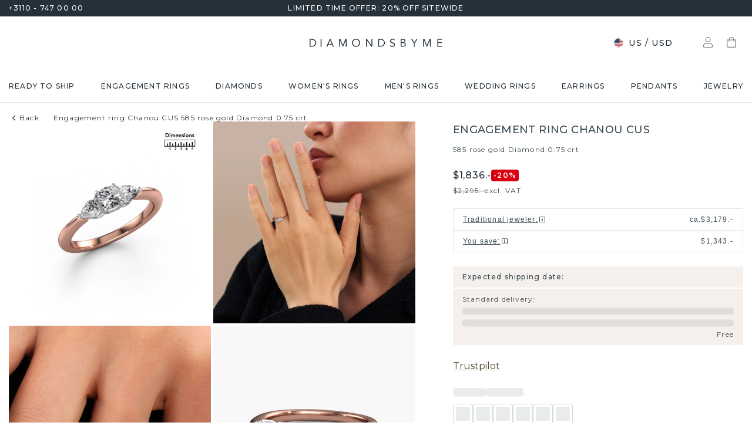

--- FILE ---
content_type: text/html; charset=utf-8
request_url: https://www.diamondsbyme.com/engagement-rings/3-stone-diamond-rose-gold-engagement-ring-exclusive-cushion-shape-pretty-chanou-cus/
body_size: 62621
content:
<!DOCTYPE html><html lang="en"><head><meta charSet="utf-8"/><meta name="viewport" content="width=device-width"/><meta name="google-site-verification" content="JXajJ-Mi6Cpr8C6dzjNnu7XzzwxuLV3OxfPhkc3P78o" class="jsx-4198358390"/><title>Exclusive pretty rose gold 0.75 crt diamond engagement ring | Chanou CUS</title><meta name="robots" content="index,follow"/><meta name="description" content="Shop for extraordinary 3-stone engagement rings at DiamondsByMe. Like the rose gold diamonds Chanou CUS 0.75 crt ring which can be customized online. ✔hand crafted✔widest collection"/><link rel="alternate" hrefLang="x-default" href="https://www.diamondsbyme.com/engagement-rings/3-stone-diamond-rose-gold-engagement-ring-exclusive-cushion-shape-pretty-chanou-cus/"/><link rel="alternate" hrefLang="de" href="https://www.diamondsbyme.de/verlobungsringe/3-stone-diamant-rosegold-verlobungsring-exklusive-cussion-schliff-schone-chanou-cus/"/><link rel="alternate" hrefLang="en" href="https://www.diamondsbyme.com/engagement-rings/3-stone-diamond-rose-gold-engagement-ring-exclusive-cushion-shape-pretty-chanou-cus/"/><link rel="alternate" hrefLang="fr" href="https://www.diamondsbyme.fr/bagues-de-fiancailles/trois-pierres-diamant-or-rose-bague-de-fiancailles-exclusives-coussin-forme-belles-chanou-cus/"/><link rel="alternate" hrefLang="nl" href="https://www.diamondsbyme.nl/verlovingsringen/3-steens-diamant-rose-gouden-verlovingsring-exclusieve-cushion-vorm-mooie-chanou-cus/"/><link rel="alternate" hrefLang="de-AT" href="https://www.diamondsbyme.at/verlobungsringe/3-stone-diamant-rosegold-verlobungsring-exklusive-cussion-schliff-schone-chanou-cus/"/><link rel="alternate" hrefLang="de-CH" href="https://www.diamondsbyme.ch/verlobungsringe/3-stone-diamant-rosegold-verlobungsring-exklusive-cussion-schliff-schone-chanou-cus/"/><link rel="alternate" hrefLang="en-AU" href="https://www.diamondsbyme.com.au/engagement-rings/3-stone-diamond-rose-gold-engagement-ring-exclusive-cushion-shape-pretty-chanou-cus/"/><link rel="alternate" hrefLang="en-BG" href="https://www.diamondsbyme.com/eu/engagement-rings/3-stone-diamond-rose-gold-engagement-ring-exclusive-cushion-shape-pretty-chanou-cus/"/><link rel="alternate" hrefLang="en-CY" href="https://www.diamondsbyme.com/eu/engagement-rings/3-stone-diamond-rose-gold-engagement-ring-exclusive-cushion-shape-pretty-chanou-cus/"/><link rel="alternate" hrefLang="en-CZ" href="https://www.diamondsbyme.com/eu/engagement-rings/3-stone-diamond-rose-gold-engagement-ring-exclusive-cushion-shape-pretty-chanou-cus/"/><link rel="alternate" hrefLang="en-DK" href="https://www.diamondsbyme.com/eu/engagement-rings/3-stone-diamond-rose-gold-engagement-ring-exclusive-cushion-shape-pretty-chanou-cus/"/><link rel="alternate" hrefLang="en-EE" href="https://www.diamondsbyme.com/eu/engagement-rings/3-stone-diamond-rose-gold-engagement-ring-exclusive-cushion-shape-pretty-chanou-cus/"/><link rel="alternate" hrefLang="en-FI" href="https://www.diamondsbyme.com/eu/engagement-rings/3-stone-diamond-rose-gold-engagement-ring-exclusive-cushion-shape-pretty-chanou-cus/"/><link rel="alternate" hrefLang="en-GB" href="https://www.diamondsbyme.co.uk/engagement-rings/3-stone-diamond-rose-gold-engagement-ring-exclusive-cushion-shape-pretty-chanou-cus/"/><link rel="alternate" hrefLang="en-GR" href="https://www.diamondsbyme.com/eu/engagement-rings/3-stone-diamond-rose-gold-engagement-ring-exclusive-cushion-shape-pretty-chanou-cus/"/><link rel="alternate" hrefLang="en-HK" href="https://www.diamondsbyme.com/en-hk/engagement-rings/3-stone-diamond-rose-gold-engagement-ring-exclusive-cushion-shape-pretty-chanou-cus/"/><link rel="alternate" hrefLang="en-HR" href="https://www.diamondsbyme.com/eu/engagement-rings/3-stone-diamond-rose-gold-engagement-ring-exclusive-cushion-shape-pretty-chanou-cus/"/><link rel="alternate" hrefLang="en-HU" href="https://www.diamondsbyme.com/eu/engagement-rings/3-stone-diamond-rose-gold-engagement-ring-exclusive-cushion-shape-pretty-chanou-cus/"/><link rel="alternate" hrefLang="en-IE" href="https://www.diamondsbyme.com/eu/engagement-rings/3-stone-diamond-rose-gold-engagement-ring-exclusive-cushion-shape-pretty-chanou-cus/"/><link rel="alternate" hrefLang="en-IT" href="https://www.diamondsbyme.com/eu/engagement-rings/3-stone-diamond-rose-gold-engagement-ring-exclusive-cushion-shape-pretty-chanou-cus/"/><link rel="alternate" hrefLang="en-LT" href="https://www.diamondsbyme.com/eu/engagement-rings/3-stone-diamond-rose-gold-engagement-ring-exclusive-cushion-shape-pretty-chanou-cus/"/><link rel="alternate" hrefLang="en-LU" href="https://www.diamondsbyme.com/eu/engagement-rings/3-stone-diamond-rose-gold-engagement-ring-exclusive-cushion-shape-pretty-chanou-cus/"/><link rel="alternate" hrefLang="en-LV" href="https://www.diamondsbyme.com/eu/engagement-rings/3-stone-diamond-rose-gold-engagement-ring-exclusive-cushion-shape-pretty-chanou-cus/"/><link rel="alternate" hrefLang="en-MT" href="https://www.diamondsbyme.com/eu/engagement-rings/3-stone-diamond-rose-gold-engagement-ring-exclusive-cushion-shape-pretty-chanou-cus/"/><link rel="alternate" hrefLang="en-PL" href="https://www.diamondsbyme.com/eu/engagement-rings/3-stone-diamond-rose-gold-engagement-ring-exclusive-cushion-shape-pretty-chanou-cus/"/><link rel="alternate" hrefLang="en-PT" href="https://www.diamondsbyme.com/eu/engagement-rings/3-stone-diamond-rose-gold-engagement-ring-exclusive-cushion-shape-pretty-chanou-cus/"/><link rel="alternate" hrefLang="en-RO" href="https://www.diamondsbyme.com/eu/engagement-rings/3-stone-diamond-rose-gold-engagement-ring-exclusive-cushion-shape-pretty-chanou-cus/"/><link rel="alternate" hrefLang="en-SG" href="https://www.diamondsbyme.com/en-sg/engagement-rings/3-stone-diamond-rose-gold-engagement-ring-exclusive-cushion-shape-pretty-chanou-cus/"/><link rel="alternate" hrefLang="en-SI" href="https://www.diamondsbyme.com/eu/engagement-rings/3-stone-diamond-rose-gold-engagement-ring-exclusive-cushion-shape-pretty-chanou-cus/"/><link rel="alternate" hrefLang="en-SK" href="https://www.diamondsbyme.com/eu/engagement-rings/3-stone-diamond-rose-gold-engagement-ring-exclusive-cushion-shape-pretty-chanou-cus/"/><link rel="alternate" hrefLang="fr-CH" href="https://www.diamondsbyme.ch/fr-ch/bagues-de-fiancailles/trois-pierres-diamant-or-rose-bague-de-fiancailles-exclusives-coussin-forme-belles-chanou-cus/"/><link rel="alternate" hrefLang="nl-BE" href="https://www.diamondsbyme.be/verlovingsringen/3-steens-diamant-rose-gouden-verlovingsring-exclusieve-cushion-vorm-mooie-chanou-cus/"/><meta property="og:title" content="Exclusive pretty rose gold 0.75 crt diamond engagement ring | Chanou CUS"/><meta property="og:description" content="Shop for extraordinary 3-stone engagement rings at DiamondsByMe. Like the rose gold diamonds Chanou CUS 0.75 crt ring which can be customized online. ✔hand crafted✔widest collection"/><link rel="canonical" href="https://www.diamondsbyme.com/engagement-rings/3-stone-diamond-rose-gold-engagement-ring-exclusive-cushion-shape-pretty-chanou-cus/"/><meta property="keywords"/><script type="application/ld+json">{"@context":"https://schema.org","@type":"Organization","name":"DiamondsByMe","url":"https://www.diamondsbyme.com/","legalName":"Diamondsbyme B.V.","sameAs":[],"logo":"https://static.diamondsbyme.com/lsjqb/logo/4394158210-a09ec498a4a8d9d975b66e57e0128f00.jpg","vatID":"NL.817152696B01","contactPoint":[{"@type":"ContactPoint","telephone":"+3110 - 747 00 00","email":"info@diamondsbyme.com","contactType":"customer service","areaServed":"EN","availableLanguage":["English","Dutch","German","French"]}]}</script><script type="application/ld+json">{"@context":"https://schema.org","@type":"WebSite","url":"https://www.diamondsbyme.com/","potentialAction":[{"@type":"SearchAction","target":"https://www.diamondsbyme.com/?q={search_term_string}","query-input":"required name=search_term_string"}]}</script><script type="application/ld+json">{"@context":"https://schema.org","@type":"Product","sku":"JW_3666-MT_4-ST_1","mpn":"3666","gtin13":"9120893304960","description":"This 14 Carat rose gold ring is called Chanou CUS and is set with 0.75 crt diamond. This exclusive rose gold 3-stone engagement ring is a true work of art! The ornaments are crafted with a lot of patience and great passion. In order to create this ring with great precision, this craft requires a keen eye and skillful hand. A challenge which ignites a fire in our expert goldsmith. The exquisite diamonds are set in a special way so they stand out even more. This gives the ring an even more glamorous appearance. The pretty engagement ring is actually unique on its own because of the gemstones which we carefully select especially for this ring. On top of that you select the precious metals which will be used to create a unique ring for the most extraordinary woman in your life! This jewel is made to shine bright around your finger. Each jewel is hand made with love by our goldsmiths.After receiving your order, our goldsmiths will start the creative process of making your Chanou CUS engagement ring. We don&apos;t keep stock. This is advantageous because these costs will not be passed on to you. Therefore, we can offer jewelry at exceptionally low prices.Our designers and goldsmiths work together each day, creating new jewels. Perhaps you have found a nice exclusive engagement ring somewhere, which can be used to customize your unique ring. Please feel free to contact us. We will make you an offer, based on a fair price/ quality ratio, which will amaze you.To make it easier for you, we offer a 30 day return policy. Check our terms and conditions.","image":["https://static.diamondsbyme.com/lsjqb/product/400/2942428070-CHANOU-RINGS-1.A-RG.B-SI.C-DI-CUS.D-DI-PER-V0.JPG","https://static.diamondsbyme.com/lsjqb/product/400/3013008083-CHANOU-RINGS-1.A-RG.B-SI.C-DI-CUS.D-DI-PER-V1.JPG","https://static.diamondsbyme.com/lsjqb/product/400/6462005510-CHANOU-RINGS-1.A-RG.B-SI.C-DI-CUS.D-DI-PER-V2.JPG","https://static.diamondsbyme.com/lsjqb/product/400/2624301126-CHANOU-RINGS-1.A-RG.B-SI.C-DI-CUS.D-DI-PER-V3.JPG","https://static.diamondsbyme.com/lsjqb/product/400/2978904553-CHANOU-RINGS-1.A-RG.B-SI.C-DI-CUS.D-DI-PER-V4.JPG","https://static.diamondsbyme.com/lsjqb/product/400/6029366200-CHANOU-RINGS-1.A-RG.B-SI.C-DI-CUS.D-DI-PER-V5.JPG","https://content.diamondsbyme.com/CHANOU/RINGS/M1/CHANOU-RINGS-1.A.B.C-CUS.D-PER-M1.JPG?resize=400x400","https://content.diamondsbyme.com/CHANOU/RINGS/M0/CHANOU-RINGS-1.A.B.C-CUS.D-PER-M0.JPG?resize=400x400"],"brand":{"@type":"Brand","name":"Diamondsbyme"},"offers":[{"price":2295,"priceCurrency":"USD","itemCondition":"https://schema.org/NewCondition","availability":"https://schema.org/InStock","@type":"Offer"}],"name":"Engagement ring Chanou CUS 585 rose gold Diamond 0.75 crt"}</script><script type="application/ld+json">{"@context":"https://schema.org","@type":"BreadcrumbList","itemListElement":[{"@type":"ListItem","position":1,"item":"https://www.diamondsbyme.com/engagement-rings/3-stone-diamond-rose-gold-engagement-ring-exclusive-cushion-shape-pretty-chanou-cus","name":"Engagement ring Chanou CUS 585 rose gold Diamond 0.75 crt"}]}</script><link rel="preload" as="image" imageSrcSet="https://content.diamondsbyme.com/CHANOU/RINGS/V0/CHANOU-RINGS-1.A-RG.B-SI.C-DI-CUS.D-DI-PER-V0.JPG?version=v2&amp;resize=640 640w, https://content.diamondsbyme.com/CHANOU/RINGS/V0/CHANOU-RINGS-1.A-RG.B-SI.C-DI-CUS.D-DI-PER-V0.JPG?version=v2&amp;resize=750 750w, https://content.diamondsbyme.com/CHANOU/RINGS/V0/CHANOU-RINGS-1.A-RG.B-SI.C-DI-CUS.D-DI-PER-V0.JPG?version=v2&amp;resize=828 828w, https://content.diamondsbyme.com/CHANOU/RINGS/V0/CHANOU-RINGS-1.A-RG.B-SI.C-DI-CUS.D-DI-PER-V0.JPG?version=v2&amp;resize=1080 1080w, https://content.diamondsbyme.com/CHANOU/RINGS/V0/CHANOU-RINGS-1.A-RG.B-SI.C-DI-CUS.D-DI-PER-V0.JPG?version=v2&amp;resize=1200 1200w, https://content.diamondsbyme.com/CHANOU/RINGS/V0/CHANOU-RINGS-1.A-RG.B-SI.C-DI-CUS.D-DI-PER-V0.JPG?version=v2&amp;resize=1920 1920w, https://content.diamondsbyme.com/CHANOU/RINGS/V0/CHANOU-RINGS-1.A-RG.B-SI.C-DI-CUS.D-DI-PER-V0.JPG?version=v2&amp;resize=2048 2048w, https://content.diamondsbyme.com/CHANOU/RINGS/V0/CHANOU-RINGS-1.A-RG.B-SI.C-DI-CUS.D-DI-PER-V0.JPG?version=v2&amp;resize=3840 3840w" imageSizes="100vw"/><meta name="next-head-count" content="48"/><meta name="emotion-insertion-point" content=""/><style data-emotion="mui-global 14x95ah">html{-webkit-font-smoothing:antialiased;-moz-osx-font-smoothing:grayscale;box-sizing:border-box;-webkit-text-size-adjust:100%;}*,*::before,*::after{box-sizing:inherit;}strong,b{font-weight:700;}body{margin:0;color:#3B4A53;font-family:var(--Montserrat),-apple-system,BlinkMacSystemFont,'Segoe UI',Roboto,Ubuntu,'Helvetica Neue',sans-serif;font-weight:400;font-size:1rem;line-height:1.5;background-color:#fff;}@media print{body{background-color:#fff;}}body::backdrop{background-color:#fff;}</style><style data-emotion="mui-global 9cqwrf">body .aa-DetachedSearchButton{padding:12px;height:48px;border:0;border-radius:24px;}@media (max-width:767.95px){body .aa-DetachedSearchButton{padding:12px 12px 12px 8px;border-radius:0;border-bottom:1px solid #CED8DC;}}body .aa-DetachedSearchButtonIcon{-webkit-order:0;-ms-flex-order:0;order:0;color:#8B9DA5;line-height:0;}body .aa-DetachedSearchButtonIcon svg{width:20px;height:20px;}@media (min-width:768px){body .aa-DetachedSearchButtonPlaceholder{display:none;}}body .aa-Autocomplete[aria-expanded='true'] .aa-Form{border-bottom-right-radius:0;border-bottom-left-radius:0;}body .aa-Autocomplete[aria-expanded='true']::after{background-color:rgba(0,0,0,0.2);pointer-events:all;}body .aa-Form{position:relative;z-index:2;padding:7px 11px 7px 0;border:0;border-bottom:1px solid #CED8DC;border-radius:0;}body .aa-Form:focus-within{border-color:#CED8DC;box-shadow:none;}body .aa-Label{margin-bottom:0;}body .aa-Input{font-size:14px;line-height:20px;color:#253038;padding-left:12px;}body .aa-InputWrapperPrefix,body .aa-InputWrapperSuffix,body .aa-Input{height:24px;}body .aa-InputWrapperPrefix{-webkit-order:5;-ms-flex-order:5;order:5;}body .aa-InputWrapperPrefix:first-of-type{-webkit-order:0;-ms-flex-order:0;order:0;}body .aa-SubmitButton,body .aa-ClearButton{width:auto;padding:4px;}body .aa-SubmitButton >svg,body .aa-ClearButton >svg{width:18px;height:18px;}body .aa-SubmitButton{cursor:pointer;}body .aa-SubmitButton >svg{width:16px;height:16px;color:#8B9DA5;}body .aa-SubmitButton:hover>svg{color:rgba(var(--aa-text-color-rgb),var(--aa-text-color-alpha));}body .aa-Panel{z-index:1200;margin-top:-1px;border-top-right-radius:0;border-top-left-radius:0;border:1px solid #CED8DC;}body .aa-PanelLayout{padding:0;}body .aa-Source{padding-bottom:0;margin-bottom:12px;}body .aa-Source:not(:last-of-type){padding-bottom:12px;border-bottom:1px solid #CED8DC;}body .aa-SourceHeader{margin:0;padding:20px 20px 8px 20px;}body .aa-SourceHeaderTitle{color:#333333;font-size:14px;line-height:20px;}body .aa-Source .aa-Item{border-radius:0;padding:0;-webkit-transition:background-color 0.2s ease;transition:background-color 0.2s ease;}body .aa-Source .aa-Item[aria-selected='true']{background-color:#E0E7EA;}body .aa-Source .aa-ItemLink{color:#3B4A53;-webkit-text-decoration:none;text-decoration:none;}body .aa-Source .aa-ItemLink.ais-item-page{display:block;padding:8px 20px;font-size:14px;line-height:20px;}body .aa-Source .aa-ItemLink.ais-item-product{display:grid;grid-template-columns:64px 1fr;grid-template-areas:'image name' 'image price';-webkit-align-items:flex-start;-webkit-box-align:flex-start;-ms-flex-align:flex-start;align-items:flex-start;padding:12px 20px;font-size:14px;line-height:20px;}body .aa-Source .aa-ItemLink.ais-item-product .ais-item-product-image{grid-area:image;}body .aa-Source .aa-ItemLink.ais-item-product .ais-item-product-name{grid-area:name;color:#3B4A53;font-weight:700;}body .aa-Source .aa-ItemLink.ais-item-product .ais-item-product-price{display:-webkit-box;display:-webkit-flex;display:-ms-flexbox;display:flex;-webkit-box-flex-wrap:wrap;-webkit-flex-wrap:wrap;-ms-flex-wrap:wrap;flex-wrap:wrap;-webkit-align-items:baseline;-webkit-box-align:baseline;-ms-flex-align:baseline;align-items:baseline;gap:8px;grid-area:price;color:#253038;}body .aa-DetachedOverlay .aa-Input{font-size:16px;}body .aa-DetachedOverlay .aa-Form{padding-left:15px;border:0;}body .aa-DetachedContainer .aa-Panel{margin-top:-1px;}body .aa-DetachedContainer .aa-SourceHeader{margin:0;}body .aa-DetachedFormContainer{padding:4px 15px 4px 0;border-bottom:1px solid #CED8DC;}body .aa-DetachedCancelButton{color:#ABBAC1;}</style><style data-emotion="mui-global animation-c7515d">@-webkit-keyframes animation-c7515d{0%{opacity:1;}50%{opacity:0.4;}100%{opacity:1;}}@keyframes animation-c7515d{0%{opacity:1;}50%{opacity:0.4;}100%{opacity:1;}}</style><style data-emotion="mui-global 1qmkw4f">.lg-container .lg-backdrop,.lg-container .lg-outer .lg-thumb-outer{background-color:#fff;}.lg-container .lg-outer .lg-thumb-item{border:0;border-radius:2px;box-shadow:0 0 5px 1px rgb(0 0 0 / 30%);}.lg-container .lg-outer .lg-thumb-item.active{-webkit-filter:brightness(50%);filter:brightness(50%);}.lg-container .lg-outer .lg-thumb-item:hover{-webkit-filter:brightness(75%);filter:brightness(75%);}.lg-container .lg-toolbar .lg-icon:hover{color:#000;}.lg-container .lg-next,.lg-container .lg-prev{background-color:#fff;}.lg-container .lg-next:hover:not(.disabled),.lg-container .lg-prev:hover:not(.disabled){color:#000;background-color:#fff;}</style><style data-emotion="mui-global animation-61bdi0">@-webkit-keyframes animation-61bdi0{0%{-webkit-transform:rotate(0deg);-moz-transform:rotate(0deg);-ms-transform:rotate(0deg);transform:rotate(0deg);}100%{-webkit-transform:rotate(360deg);-moz-transform:rotate(360deg);-ms-transform:rotate(360deg);transform:rotate(360deg);}}@keyframes animation-61bdi0{0%{-webkit-transform:rotate(0deg);-moz-transform:rotate(0deg);-ms-transform:rotate(0deg);transform:rotate(0deg);}100%{-webkit-transform:rotate(360deg);-moz-transform:rotate(360deg);-ms-transform:rotate(360deg);transform:rotate(360deg);}}</style><style data-emotion="mui-global animation-1p2h4ri">@-webkit-keyframes animation-1p2h4ri{0%{stroke-dasharray:1px,200px;stroke-dashoffset:0;}50%{stroke-dasharray:100px,200px;stroke-dashoffset:-15px;}100%{stroke-dasharray:100px,200px;stroke-dashoffset:-125px;}}@keyframes animation-1p2h4ri{0%{stroke-dasharray:1px,200px;stroke-dashoffset:0;}50%{stroke-dasharray:100px,200px;stroke-dashoffset:-15px;}100%{stroke-dasharray:100px,200px;stroke-dashoffset:-125px;}}</style><style data-emotion="mui-global 1prfaxn">@-webkit-keyframes mui-auto-fill{from{display:block;}}@keyframes mui-auto-fill{from{display:block;}}@-webkit-keyframes mui-auto-fill-cancel{from{display:block;}}@keyframes mui-auto-fill-cancel{from{display:block;}}</style><style data-emotion="mui 4j7y9n 155wdri 13ds2vf ibdb7d el8fo4 z48z1h 1a8h3tl 1cwinio rf88cd bd1u4d fegepv atrjnm 1ua49gz vubbuv m5k20f a5pdy1 f0xw85 16rzsu1 1rzb3uu 13b91vn 1wdregb 12hx2kl 79elbk 11yoaf5 phh6mr 1t5u02q 19dw008 13xyihc jd5hh5 2rh4ud tz0hfr 11x1x50 ix5owq xhdnf8 hnlit4 1rk56sq 1kftbrp 1eewcx9 1dkdxn 8feus5 1qldcko 1ok2p41 1d4etco 7l47p9 8e1ufc iq4ycu od105f qp4jym ow4nag xk7qj8 11icaob u6946q 1aqjcie hyxlzm 1rbpw2h 1gk6xvz 57kesc 8atqhb 1oaesqc z4qa0b aif0p 1dk6yzl d3thh6 1f8670y hpgf8j ly9ror 1pleclj 1yrerak 1kamg8x ug35p4 13o7eu2 14891ef hfp9tp i3pbo 1tcwwjj axw7ok qha7tj ida0ej 1kt3voa 1porx1o a0lemj xsbbn8 t2nthe 1l9oyh6 j9gxwy 5dyt9h e4ke53 1yls13q 1i27l4i 15y5fop 12f1wo7 1xu8seb iln8ix 6qb34m 16oaq4w o6wiwe 178yklu 1pg8bi 6u3e25 1bdgria uewl2b blfdxs 1k9vafq zefc5s 189amjs 1ka5bib 17e9ump lhgxlz 811hjb 1ye8h8x y6e69 n085mf ohygi5 1eukggp 32fjpa u1n839 19b3cmn a0y2e3 hboir5 d0h2lt p1otp2 1hl2xvo fua6n4 1m9pwf3 cpa9t9 vrv9vb 1dexhpo 1fry6zm cdyb9m 1exsolk 13mr5ll 1vg7moz 8yzpf7 pt151d eaibym 1l6c7y9 1vnrc7e 198h32a 1jowtgm wyjot7 1t8mnmp lb0tg6 g90p1v 1kkt86i fm4r4t 16omtmb 19aekh1 1vmi789 1ddskxk 16ewyq2 zocthw 1r7zzij 1agvww3 1cs5gni 1ontqvh c8mkwt 1vfh8lt yq6jge x9p5c1 t3cp5v 8uimel c4sutr hix1c1 1v3caum n98c1 1ebprri 12tn3i6 8t637g 19jto2r 12x8pbp 1j2x37m 1b4hjz4 1rja3d6 pm7rlq 1713flm 1kmc22y 17ljjj5 1fjkcuv y7ozgn 1ugk8h5 c1jxxu 12eams4 ms1mpa disqx2 1xwyh6w x5v87e 45mq27 1cohn5k 1da9l8h c0ajtj 14hgqtv avd7g f8i87j yw58zc bwxdoe fkpq4t 10h95s1 1s3iklx 1klkwh2 1ix9guk 1s3jy3d cnprpe p1nw0x sdi7ei n27a7c gbgdcn d5yot3 92oo32 1xqam85 k008qs tzsjye ydjg4j 1kwz7nn 16e9lau vg3d0v 17ocaxv j73pw7 ziad1x 17l47on 1pq074q 1vb6gy6 1u0ai0w 1e3m5uk 16uw3tc sor9vt 1f1vich u4t362 4d3l3g 152tst5 z6a2qi 6gxhc5 1h4usop 16t1qlz 10iz61n jj2ztu pl5a70">.mui-4j7y9n{position:relative;z-index:1;padding-top:4px;padding-bottom:4px;overflow:hidden;background-color:#253038;color:#fff;font-weight:400;font-size:12px;line-height:20px;letter-spacing:1.2px;}.mui-155wdri{width:100%;margin-left:auto;box-sizing:border-box;margin-right:auto;display:block;padding-left:16px;padding-right:16px;padding-right:15px;padding-left:15px;max-width:1560px!important;padding-left:15px;padding-right:15px;padding-right:15px;padding-left:15px;}@media (min-width:768px){.mui-155wdri{padding-left:24px;padding-right:24px;}}@media (min-width:768px){.mui-155wdri{max-width:768px;}}@media (min-width:992px){.mui-155wdri{max-width:992px;}}@media (min-width:1200px){.mui-155wdri{max-width:1200px;}}@media (min-width:1600px){.mui-155wdri{max-width:1600px;}}@media (min-width:1600px){.mui-155wdri{max-width:1600px;}}@media (min-width: 768px){.mui-155wdri{padding-left:15px;padding-right:15px;max-width:750px;}}@media (min-width: 992px){.mui-155wdri{max-width:970px;}}@media (min-width: 1200px){.mui-155wdri{max-width:1170px;}}@media (min-width: 1600px){.mui-155wdri{max-width:1560px;}}.mui-13ds2vf{display:grid;grid-template-columns:1fr auto 1fr;grid-template-areas:' usp usp usp';gap:30px;font-size:12;line-height:20px;font-weight:500;}@media (min-width:992px){.mui-13ds2vf{grid-template-areas:'phone usp trust';}}.mui-ibdb7d{margin:0;font:inherit;color:#53492F;-webkit-text-decoration:none;text-decoration:none;color:#53492F;-webkit-align-items:center;-webkit-box-align:center;-ms-flex-align:center;align-items:center;gap:12px;grid-area:phone;justify-self:flex-start;color:inherit;}.mui-ibdb7d:hover{-webkit-text-decoration:underline;text-decoration:underline;}@media (min-width:0px){.mui-ibdb7d{display:none;}}@media (min-width:992px){.mui-ibdb7d{display:-webkit-box;display:-webkit-flex;display:-ms-flexbox;display:flex;}}.mui-el8fo4{grid-area:usp;text-align:center;}.mui-z48z1h{margin:0;font:inherit;}.mui-1a8h3tl{grid-area:trust;-webkit-box-pack:end;-ms-flex-pack:end;-webkit-justify-content:flex-end;justify-content:flex-end;}@media (min-width:0px){.mui-1a8h3tl{display:none;}}@media (min-width:992px){.mui-1a8h3tl{display:-webkit-box;display:-webkit-flex;display:-ms-flexbox;display:flex;}}.mui-1a8h3tl iframe{-webkit-transform:scale(0.8);-moz-transform:scale(0.8);-ms-transform:scale(0.8);transform:scale(0.8);transform-origin:right center;}.mui-1cwinio{background-color:#fff;color:#3B4A53;-webkit-transition:box-shadow 300ms cubic-bezier(0.4, 0, 0.2, 1) 0ms;transition:box-shadow 300ms cubic-bezier(0.4, 0, 0.2, 1) 0ms;box-shadow:none;display:-webkit-box;display:-webkit-flex;display:-ms-flexbox;display:flex;-webkit-flex-direction:column;-ms-flex-direction:column;flex-direction:column;width:100%;box-sizing:border-box;-webkit-flex-shrink:0;-ms-flex-negative:0;flex-shrink:0;position:-webkit-sticky;position:sticky;z-index:1100;top:0;left:auto;right:0;background-color:#253038;color:#fff;background-color:#fff;color:#253038;border-bottom:1px solid #E0E7EA;z-index:1039;}@media (min-width:768px) and (max-width:991.95px){.mui-1cwinio{overflow:hidden;}}@media (max-width:767.95px){.mui-1cwinio{margin-bottom:48px;}.mui-1cwinio .search-form-container{position:absolute;top:calc(100% + 1px);left:0;right:0;z-index:-1;overflow:hidden;}.mui-1cwinio .search-form-container>div{-webkit-transition:-webkit-transform 225ms cubic-bezier(0.4, 0, 0.2, 1) 0ms;transition:transform 225ms cubic-bezier(0.4, 0, 0.2, 1) 0ms;}.mui-1cwinio.scrolled .search-form-container{pointer-events:none;}.mui-1cwinio.scrolled .search-form-container>div{-webkit-transform:translateY(-49px);-moz-transform:translateY(-49px);-ms-transform:translateY(-49px);transform:translateY(-49px);-webkit-transition:-webkit-transform 195ms cubic-bezier(0.4, 0, 0.2, 1) 0ms;transition:transform 195ms cubic-bezier(0.4, 0, 0.2, 1) 0ms;}}.mui-rf88cd{display:grid;grid-template-columns:1fr auto 1fr;grid-template-areas:'menu logo utils' 'search search search';-webkit-box-pack:space-evenly;-ms-flex-pack:space-evenly;-webkit-justify-content:space-evenly;justify-content:space-evenly;-webkit-align-items:center;-webkit-box-align:center;-ms-flex-align:center;align-items:center;padding-top:24px;padding-bottom:24px;}@media (max-width:991.95px){.mui-rf88cd{grid-template-columns:108px 48px 1fr 48px 108px;gap:8px;grid-template-areas:'menu menu logo search utils';-webkit-box-pack:space-evenly;-ms-flex-pack:space-evenly;-webkit-justify-content:space-evenly;justify-content:space-evenly;margin-left:-15px;margin-right:-15px;}}@media (max-width:767.95px){.mui-rf88cd{grid-template-columns:56px 1fr 56px;grid-template-rows:auto 0;grid-template-areas:'menu logo utils' 'search search search';-webkit-column-gap:0;column-gap:0;row-gap:24px;padding-bottom:0;}}@media (min-width:992px){.mui-rf88cd{grid-template-areas:'search logo utils';gap:30px;}}.mui-bd1u4d{grid-area:search;}@media (min-width:992px){.mui-fegepv{max-width:290px;min-height:42px;}}@media (min-width:1200px){.mui-fegepv{max-width:360px;}}@media (min-width:1600px){.mui-fegepv{max-width:420px;}}.mui-atrjnm{grid-area:menu;-webkit-align-items:center;-webkit-box-align:center;-ms-flex-align:center;align-items:center;}@media (min-width:0px){.mui-atrjnm{display:-webkit-box;display:-webkit-flex;display:-ms-flexbox;display:flex;padding-left:4px;gap:0px;}}@media (min-width:768px){.mui-atrjnm{gap:8px;}}@media (min-width:992px){.mui-atrjnm{display:none;padding-left:0px;}}.mui-1ua49gz{display:-webkit-inline-box;display:-webkit-inline-flex;display:-ms-inline-flexbox;display:inline-flex;-webkit-align-items:center;-webkit-box-align:center;-ms-flex-align:center;align-items:center;-webkit-box-pack:center;-ms-flex-pack:center;-webkit-justify-content:center;justify-content:center;position:relative;box-sizing:border-box;-webkit-tap-highlight-color:transparent;background-color:transparent;outline:0;border:0;margin:0;border-radius:0;padding:0;cursor:pointer;-webkit-user-select:none;-moz-user-select:none;-ms-user-select:none;user-select:none;vertical-align:middle;-moz-appearance:none;-webkit-appearance:none;-webkit-text-decoration:none;text-decoration:none;color:inherit;text-align:center;-webkit-flex:0 0 auto;-ms-flex:0 0 auto;flex:0 0 auto;font-size:1.5rem;padding:8px;border-radius:50%;overflow:visible;color:rgba(0, 0, 0, 0.54);-webkit-transition:background-color 150ms cubic-bezier(0.4, 0, 0.2, 1) 0ms;transition:background-color 150ms cubic-bezier(0.4, 0, 0.2, 1) 0ms;}.mui-1ua49gz::-moz-focus-inner{border-style:none;}.mui-1ua49gz.Mui-disabled{pointer-events:none;cursor:default;}@media print{.mui-1ua49gz{-webkit-print-color-adjust:exact;color-adjust:exact;}}.mui-1ua49gz.Mui-disabled{background-color:transparent;color:rgba(0, 0, 0, 0.26);}.mui-vubbuv{-webkit-user-select:none;-moz-user-select:none;-ms-user-select:none;user-select:none;width:1em;height:1em;display:inline-block;fill:currentColor;-webkit-flex-shrink:0;-ms-flex-negative:0;flex-shrink:0;-webkit-transition:fill 200ms cubic-bezier(0.4, 0, 0.2, 1) 0ms;transition:fill 200ms cubic-bezier(0.4, 0, 0.2, 1) 0ms;font-size:1.5rem;}.mui-m5k20f{margin-left:auto;margin-right:auto;grid-area:logo;display:-webkit-box;display:-webkit-flex;display:-ms-flexbox;display:flex;color:#253038;}@media (min-width:0px){.mui-m5k20f{height:12px;}}@media (min-width:992px){.mui-m5k20f{height:14px;}}.mui-a5pdy1{grid-area:utils;display:-webkit-box;display:-webkit-flex;display:-ms-flexbox;display:flex;-webkit-box-pack:end;-ms-flex-pack:end;-webkit-justify-content:flex-end;justify-content:flex-end;-webkit-align-items:center;-webkit-box-align:center;-ms-flex-align:center;align-items:center;}@media (min-width:0px){.mui-a5pdy1{gap:0px;padding-right:4px;}}@media (min-width:768px){.mui-a5pdy1{gap:8px;}}@media (min-width:992px){.mui-a5pdy1{padding-right:0px;}}.mui-f0xw85{display:-webkit-inline-box;display:-webkit-inline-flex;display:-ms-inline-flexbox;display:inline-flex;-webkit-align-items:center;-webkit-box-align:center;-ms-flex-align:center;align-items:center;-webkit-box-pack:center;-ms-flex-pack:center;-webkit-justify-content:center;justify-content:center;position:relative;box-sizing:border-box;-webkit-tap-highlight-color:transparent;background-color:transparent;outline:0;border:0;margin:0;border-radius:0;padding:0;cursor:pointer;-webkit-user-select:none;-moz-user-select:none;-ms-user-select:none;user-select:none;vertical-align:middle;-moz-appearance:none;-webkit-appearance:none;-webkit-text-decoration:none;text-decoration:none;color:inherit;font-family:var(--Montserrat),-apple-system,BlinkMacSystemFont,'Segoe UI',Roboto,Ubuntu,'Helvetica Neue',sans-serif;font-weight:500;font-size:0.8125rem;line-height:1.75;text-transform:uppercase;min-width:64px;padding:4px 5px;border-radius:4px;-webkit-transition:background-color 250ms cubic-bezier(0.4, 0, 0.2, 1) 0ms,box-shadow 250ms cubic-bezier(0.4, 0, 0.2, 1) 0ms,border-color 250ms cubic-bezier(0.4, 0, 0.2, 1) 0ms,color 250ms cubic-bezier(0.4, 0, 0.2, 1) 0ms;transition:background-color 250ms cubic-bezier(0.4, 0, 0.2, 1) 0ms,box-shadow 250ms cubic-bezier(0.4, 0, 0.2, 1) 0ms,border-color 250ms cubic-bezier(0.4, 0, 0.2, 1) 0ms,color 250ms cubic-bezier(0.4, 0, 0.2, 1) 0ms;color:#253038;box-shadow:none;font-weight:500;font-size:16px;line-height:24px;letter-spacing:1.2px;text-transform:uppercase;border-radius:4px;font-weight:500;font-size:14px;line-height:24px;letter-spacing:1.2px;text-transform:uppercase;padding:8px 16px;margin-right:24px;}.mui-f0xw85::-moz-focus-inner{border-style:none;}.mui-f0xw85.Mui-disabled{pointer-events:none;cursor:default;}@media print{.mui-f0xw85{-webkit-print-color-adjust:exact;color-adjust:exact;}}.mui-f0xw85:hover{-webkit-text-decoration:none;text-decoration:none;background-color:rgba(37, 48, 56, 0.04);}@media (hover: none){.mui-f0xw85:hover{background-color:transparent;}}.mui-f0xw85.Mui-disabled{color:rgba(0, 0, 0, 0.26);}.mui-f0xw85:hover{box-shadow:none;}.mui-f0xw85.Mui-focusVisible{box-shadow:none;}.mui-f0xw85:active{box-shadow:none;}.mui-f0xw85.Mui-disabled{box-shadow:none;}@media (min-width:0px){.mui-f0xw85{display:none;}}@media (min-width:992px){.mui-f0xw85{display:-webkit-box;display:-webkit-flex;display:-ms-flexbox;display:flex;}}.mui-16rzsu1{display:inherit;margin-right:8px;margin-left:-2px;}.mui-16rzsu1>*:nth-of-type(1){font-size:18px;}.mui-1rzb3uu{position:relative;display:-webkit-inline-box;display:-webkit-inline-flex;display:-ms-inline-flexbox;display:inline-flex;vertical-align:middle;-webkit-flex-shrink:0;-ms-flex-negative:0;flex-shrink:0;}.mui-13b91vn{display:-webkit-box;display:-webkit-flex;display:-ms-flexbox;display:flex;-webkit-flex-direction:row;-ms-flex-direction:row;flex-direction:row;-webkit-box-flex-wrap:wrap;-webkit-flex-wrap:wrap;-ms-flex-wrap:wrap;flex-wrap:wrap;-webkit-box-pack:center;-ms-flex-pack:center;-webkit-justify-content:center;justify-content:center;-webkit-align-content:center;-ms-flex-line-pack:center;align-content:center;-webkit-align-items:center;-webkit-box-align:center;-ms-flex-align:center;align-items:center;position:absolute;box-sizing:border-box;font-family:var(--Montserrat),-apple-system,BlinkMacSystemFont,'Segoe UI',Roboto,Ubuntu,'Helvetica Neue',sans-serif;font-weight:500;font-size:0.75rem;min-width:20px;line-height:1;padding:0 6px;height:20px;border-radius:10px;z-index:1;-webkit-transition:-webkit-transform 225ms cubic-bezier(0.4, 0, 0.2, 1) 0ms;transition:transform 225ms cubic-bezier(0.4, 0, 0.2, 1) 0ms;background-color:#253038;color:#fff;border-radius:4px;height:8px;min-width:8px;padding:0;top:14%;right:14%;-webkit-transform:scale(1) translate(50%, -50%);-moz-transform:scale(1) translate(50%, -50%);-ms-transform:scale(1) translate(50%, -50%);transform:scale(1) translate(50%, -50%);transform-origin:100% 0%;-webkit-transition:-webkit-transform 195ms cubic-bezier(0.4, 0, 0.2, 1) 0ms;transition:transform 195ms cubic-bezier(0.4, 0, 0.2, 1) 0ms;}.mui-13b91vn.MuiBadge-invisible{-webkit-transform:scale(0) translate(50%, -50%);-moz-transform:scale(0) translate(50%, -50%);-ms-transform:scale(0) translate(50%, -50%);transform:scale(0) translate(50%, -50%);}.mui-1wdregb{position:relative;display:-webkit-inline-box;display:-webkit-inline-flex;display:-ms-inline-flexbox;display:inline-flex;vertical-align:middle;-webkit-flex-shrink:0;-ms-flex-negative:0;flex-shrink:0;}.mui-1wdregb .MuiBadge-badge{border:2px solid #fff;padding-left:4px;padding-right:4px;font-size:12px;font-weight:700;}.mui-12hx2kl{display:-webkit-box;display:-webkit-flex;display:-ms-flexbox;display:flex;-webkit-flex-direction:row;-ms-flex-direction:row;flex-direction:row;-webkit-box-flex-wrap:wrap;-webkit-flex-wrap:wrap;-ms-flex-wrap:wrap;flex-wrap:wrap;-webkit-box-pack:center;-ms-flex-pack:center;-webkit-justify-content:center;justify-content:center;-webkit-align-content:center;-ms-flex-line-pack:center;align-content:center;-webkit-align-items:center;-webkit-box-align:center;-ms-flex-align:center;align-items:center;position:absolute;box-sizing:border-box;font-family:var(--Montserrat),-apple-system,BlinkMacSystemFont,'Segoe UI',Roboto,Ubuntu,'Helvetica Neue',sans-serif;font-weight:500;font-size:0.75rem;min-width:20px;line-height:1;padding:0 6px;height:20px;border-radius:10px;z-index:1;-webkit-transition:-webkit-transform 225ms cubic-bezier(0.4, 0, 0.2, 1) 0ms;transition:transform 225ms cubic-bezier(0.4, 0, 0.2, 1) 0ms;background-color:#253038;color:#fff;top:14%;right:14%;-webkit-transform:scale(1) translate(50%, -50%);-moz-transform:scale(1) translate(50%, -50%);-ms-transform:scale(1) translate(50%, -50%);transform:scale(1) translate(50%, -50%);transform-origin:100% 0%;-webkit-transition:-webkit-transform 195ms cubic-bezier(0.4, 0, 0.2, 1) 0ms;transition:transform 195ms cubic-bezier(0.4, 0, 0.2, 1) 0ms;}.mui-12hx2kl.MuiBadge-invisible{-webkit-transform:scale(0) translate(50%, -50%);-moz-transform:scale(0) translate(50%, -50%);-ms-transform:scale(0) translate(50%, -50%);transform:scale(0) translate(50%, -50%);}.mui-79elbk{position:relative;}.mui-11yoaf5{width:100%;margin-left:auto;box-sizing:border-box;margin-right:auto;display:block;padding-left:16px;padding-right:16px;padding-right:15px;padding-left:15px;max-width:1560px!important;padding-left:15px;padding-right:15px;padding-right:15px;padding-left:15px;}@media (min-width:768px){.mui-11yoaf5{padding-left:24px;padding-right:24px;}}@media (min-width:768px){.mui-11yoaf5{max-width:768px;}}@media (min-width:992px){.mui-11yoaf5{max-width:992px;}}@media (min-width:1200px){.mui-11yoaf5{max-width:1200px;}}@media (min-width:1600px){.mui-11yoaf5{max-width:1600px;}}@media (min-width:1600px){.mui-11yoaf5{max-width:1600px;}}@media (min-width: 768px){.mui-11yoaf5{padding-left:15px;padding-right:15px;max-width:750px;}}@media (min-width: 992px){.mui-11yoaf5{max-width:970px;}}@media (min-width: 1200px){.mui-11yoaf5{max-width:1170px;}}@media (min-width: 1600px){.mui-11yoaf5{max-width:1560px;}}@media (min-width:0px){.mui-11yoaf5{display:none;}}@media (min-width:992px){.mui-11yoaf5{display:block;}}.mui-phh6mr{display:-webkit-box;display:-webkit-flex;display:-ms-flexbox;display:flex;-webkit-box-pack:justify;-webkit-justify-content:space-between;justify-content:space-between;-webkit-align-items:center;-webkit-box-align:center;-ms-flex-align:center;align-items:center;-webkit-box-flex-wrap:wrap;-webkit-flex-wrap:wrap;-ms-flex-wrap:wrap;flex-wrap:wrap;-webkit-column-gap:16px;column-gap:16px;row-gap:16px;padding-left:0;padding-top:16px;padding-bottom:16px;margin-top:0;margin-bottom:0;margin-left:0;list-style:none;}.mui-1t5u02q{height:24px;}.mui-1t5u02q >a{position:relative;}.mui-1t5u02q >a::before{position:absolute;bottom:-20px;height:2px;width:100%;content:'';background-color:#253038;-webkit-transform:scaleX(0);-moz-transform:scaleX(0);-ms-transform:scaleX(0);transform:scaleX(0);-webkit-transition:-webkit-transform 150ms cubic-bezier(0.4, 0, 0.2, 1) 0ms;transition:transform 150ms cubic-bezier(0.4, 0, 0.2, 1) 0ms;}.mui-1t5u02q.active>a::before{-webkit-transform:scaleX(1);-moz-transform:scaleX(1);-ms-transform:scaleX(1);transform:scaleX(1);}.mui-1t5u02q.active>a::after{position:absolute;top:100%;right:-50%;left:-50%;content:'';height:18px;display:block;}.mui-1t5u02q.active .nav-sub-menu{visibility:visible;opacity:1;}.mui-19dw008{margin:0;font-weight:400;font-size:12px;line-height:20px;letter-spacing:1.2px;overflow:hidden;text-overflow:ellipsis;white-space:nowrap;color:inherit;font-weight:500;text-transform:uppercase;-webkit-text-decoration:none;text-decoration:none;color:inherit;-webkit-flex-shrink:0;-ms-flex-negative:0;flex-shrink:0;}.mui-13xyihc{background-color:#fff;color:#3B4A53;-webkit-transition:box-shadow 300ms cubic-bezier(0.4, 0, 0.2, 1) 0ms;transition:box-shadow 300ms cubic-bezier(0.4, 0, 0.2, 1) 0ms;border-radius:4px;box-shadow:0px 2px 1px -1px rgba(0,0,0,0.2),0px 1px 1px 0px rgba(0,0,0,0.14),0px 1px 3px 0px rgba(0,0,0,0.12);position:absolute;top:calc(100% + 1px);right:0;left:0;min-width:150px;visibility:hidden;opacity:0;padding-top:48px;padding-bottom:64px;background-color:#fff;border-radius:0;box-shadow:0 2px 2px rgba(0,0,0,0.3);-webkit-transition:opacity 150ms cubic-bezier(0.4, 0, 0.2, 1) 0ms;transition:opacity 150ms cubic-bezier(0.4, 0, 0.2, 1) 0ms;}.mui-jd5hh5{display:-webkit-box;display:-webkit-flex;display:-ms-flexbox;display:flex;-webkit-box-flex-wrap:wrap;-webkit-flex-wrap:wrap;-ms-flex-wrap:wrap;flex-wrap:wrap;gap:40px;}.mui-2rh4ud{display:-webkit-box;display:-webkit-flex;display:-ms-flexbox;display:flex;-webkit-flex-direction:column;-ms-flex-direction:column;flex-direction:column;gap:16px;position:relative;list-style:none;padding:0;}.mui-2rh4ud:not(:last-of-type)::before{position:absolute;top:0;left:100%;width:1px;height:100%;margin-left:20px;content:'';background-color:#F2F6F7;}.mui-tz0hfr{margin:0;font-weight:400;font-size:12px;line-height:20px;letter-spacing:1.2px;font-weight:600;margin-bottom:-4px;}.mui-tz0hfr:not(:first-child){margin-top:8px;}.mui-11x1x50{margin:0;font-weight:400;font-size:12px;line-height:20px;letter-spacing:1.2px;overflow:hidden;text-overflow:ellipsis;white-space:nowrap;color:inherit;font-weight:500;text-transform:uppercase;-webkit-text-decoration:none;text-decoration:none;color:inherit;overflow:visible;display:grid;-webkit-align-items:center;-webkit-box-align:center;-ms-flex-align:center;align-items:center;grid-template-columns:32px 1fr;grid-template-rows:24px;grid-template-areas:'icon label';gap:12px;}.mui-ix5owq{margin-top:-2px;margin-bottom:-2px;line-height:0;}.mui-xhdnf8{display:inline-block;grid-area:label;line-height:24px;}.mui-hnlit4{margin:0;font-weight:400;font-size:12px;line-height:20px;letter-spacing:1.2px;font-weight:500;margin-bottom:-4px;}.mui-hnlit4:not(:first-child){margin-top:8px;}.mui-1rk56sq{margin:0;font-weight:400;font-size:12px;line-height:20px;letter-spacing:1.2px;overflow:hidden;text-overflow:ellipsis;white-space:nowrap;color:inherit;font-weight:500;text-transform:uppercase;-webkit-text-decoration:none;text-decoration:none;color:inherit;overflow:visible;}.mui-1kftbrp{width:100%;display:grid;grid-template-columns:minmax(0px,1fr);grid-template-areas:'breadcrumbs' 'title' 'images' 'form' 'info';}@media (min-width:992px){.mui-1kftbrp{grid-template-columns:1fr 425px;grid-column-gap:48px;grid-template-areas:'breadcrumbs breadcrumbs' 'images title' 'images form' 'info form' '. form';}}@media (min-width:1200px){.mui-1kftbrp{grid-template-columns:7fr 5fr;grid-column-gap:64px;}}@media (min-width:1600px){.mui-1kftbrp{grid-column-gap:96px;}}.mui-1kftbrp:has(.jewelleryStepper){grid-template-areas:'breadcrumbs' 'stepper' 'title' 'images' 'form' 'info';}@media (min-width:992px){.mui-1kftbrp:has(.jewelleryStepper){grid-template-areas:'breadcrumbs breadcrumbs' 'stepper stepper' 'images title' 'images form' 'info form' '. form';}}.mui-1kftbrp:has(.jewelleryStepper) .jewelleryStepper{grid-area:stepper;}.mui-1eewcx9{grid-area:breadcrumbs;display:-webkit-box;display:-webkit-flex;display:-ms-flexbox;display:flex;-webkit-align-items:center;-webkit-box-align:center;-ms-flex-align:center;align-items:center;margin-top:16px;margin-bottom:-4px;}.mui-1dkdxn{margin:0;font-weight:400;font-size:12px;line-height:20px;letter-spacing:1.2px;color:#253038;-webkit-text-decoration:none;text-decoration:none;position:relative;-webkit-tap-highlight-color:transparent;background-color:transparent;outline:0;border:0;margin:0;border-radius:0;padding:0;cursor:pointer;-webkit-user-select:none;-moz-user-select:none;-ms-user-select:none;user-select:none;vertical-align:middle;-moz-appearance:none;-webkit-appearance:none;color:#253038;margin-right:24px;display:-webkit-box;display:-webkit-flex;display:-ms-flexbox;display:flex;-webkit-align-items:center;-webkit-box-align:center;-ms-flex-align:center;align-items:center;font-family:inherit;}.mui-1dkdxn:hover{-webkit-text-decoration:underline;text-decoration:underline;}.mui-1dkdxn::-moz-focus-inner{border-style:none;}.mui-1dkdxn.Mui-focusVisible{outline:auto;}.mui-8feus5{-webkit-user-select:none;-moz-user-select:none;-ms-user-select:none;user-select:none;width:1em;height:1em;display:inline-block;fill:currentColor;-webkit-flex-shrink:0;-ms-flex-negative:0;flex-shrink:0;-webkit-transition:fill 200ms cubic-bezier(0.4, 0, 0.2, 1) 0ms;transition:fill 200ms cubic-bezier(0.4, 0, 0.2, 1) 0ms;font-size:1.5rem;font-size:18px;}.mui-1qldcko{margin:0;font-weight:400;font-size:14px;line-height:24px;letter-spacing:1.2px;color:#6E808A;}.mui-1qldcko .MuiBreadcrumbs-li .MuiTypography-root{opacity:1;font-weight:400;font-size:12px;line-height:20px;letter-spacing:1.2px;}@media (min-width:0px){.mui-1qldcko{display:none;}}@media (min-width:768px){.mui-1qldcko{display:block;}}.mui-1ok2p41{display:-webkit-box;display:-webkit-flex;display:-ms-flexbox;display:flex;-webkit-box-flex-wrap:wrap;-webkit-flex-wrap:wrap;-ms-flex-wrap:wrap;flex-wrap:wrap;-webkit-align-items:center;-webkit-box-align:center;-ms-flex-align:center;align-items:center;padding:0;margin:0;list-style:none;row-gap:4px;}.mui-1d4etco{margin:0;font-weight:400;font-size:14px;line-height:24px;letter-spacing:1.2px;color:#253038;opacity:0.5;}.mui-7l47p9{display:grid;position:relative;z-index:0;grid-template-columns:repeat(3,1fr);height:72px;margin-top:20px;margin-bottom:32px;overflow:hidden;border:1px solid #E0E7EA;}@media (max-width:767.95px){.mui-7l47p9{margin:16px -15px;}}.mui-8e1ufc{position:relative;display:grid;grid-template-columns:40px 1fr;gap:16px;-webkit-align-items:center;-webkit-box-align:center;-ms-flex-align:center;align-items:center;padding-left:24px;padding-right:10px;background-color:#fff;}.mui-8e1ufc:not(:first-of-type){padding-left:32px;}.mui-8e1ufc:not(:last-of-type)::before{content:'';position:absolute;top:-3px;bottom:-3px;left:calc(100% + 1px);border-top:38px solid transparent;border-bottom:38px solid transparent;border-left:16px solid #E0E7EA;z-index:1;}.mui-8e1ufc:not(:last-of-type)::after{content:'';position:absolute;top:-3px;bottom:-3px;left:100%;border-top:38px solid transparent;border-bottom:38px solid transparent;border-left:16px solid #fff;z-index:2;}.mui-8e1ufc.active{background-color:#F5F0EC;}.mui-8e1ufc.active:not(:last-of-type)::after{border-left-color:#F5F0EC;}@media (max-width:991.95px){.mui-8e1ufc{grid-template-columns:1fr;padding-left:16px;padding-right:16px;}.mui-8e1ufc:not(:first-of-type){padding-left:24px;}.mui-8e1ufc:not(:first-of-type):not(.completed){padding-left:32px;}.mui-8e1ufc:not(:last-of-type){padding-right:0px;}}.mui-iq4ycu{display:block;background-color:rgba(59, 74, 83, 0.11);height:1.2em;border-radius:50%;-webkit-animation:animation-c7515d 2s ease-in-out 0.5s infinite;animation:animation-c7515d 2s ease-in-out 0.5s infinite;}.mui-od105f{margin:0;font-weight:400;font-size:14px;line-height:24px;letter-spacing:1.2px;color:#253038;font-weight:500;}.mui-qp4jym{display:block;background-color:rgba(59, 74, 83, 0.11);height:auto;margin-top:0;margin-bottom:0;transform-origin:0 55%;-webkit-transform:scale(1, 0.60);-moz-transform:scale(1, 0.60);-ms-transform:scale(1, 0.60);transform:scale(1, 0.60);border-radius:4px/6.7px;-webkit-animation:animation-c7515d 2s ease-in-out 0.5s infinite;animation:animation-c7515d 2s ease-in-out 0.5s infinite;}.mui-qp4jym:empty:before{content:"\00a0";}.mui-ow4nag{grid-area:images;}.mui-xk7qj8{grid-template-columns:repeat(2, 1fr);gap:4px;}@media (min-width:0px){.mui-xk7qj8{display:none;}}@media (min-width:992px){.mui-xk7qj8{display:grid;}}.mui-11icaob{position:relative;padding-top:100%;}.mui-u6946q{position:absolute;top:0;right:0;bottom:0;left:0;display:grid;grid-template-columns:1fr;grid-template-rows:1fr;}.mui-u6946q figure{width:100%!important;height:100%!important;}.mui-u6946q figure .iiz__img{width:100%!important;height:100%!important;object-fit:cover;}.mui-1aqjcie{display:block;background-color:transparent;border:0px solid;position:absolute;top:20px;right:20px;z-index:10;padding-top:8px;padding-bottom:8px;margin-top:-8px;cursor:pointer;}.mui-hyxlzm{position:relative;display:-webkit-box;display:-webkit-flex;display:-ms-flexbox;display:flex;}.mui-1rbpw2h{display:contents;cursor:pointer;}.mui-1rbpw2h:hover .play-button{opacity:1;}.mui-1gk6xvz{position:absolute;bottom:16px;right:16px;padding:4px;border-radius:50%;background-color:#253038;line-height:0;color:#fff;-webkit-transition:opacity 150ms cubic-bezier(0.4, 0, 0.2, 1) 0ms;transition:opacity 150ms cubic-bezier(0.4, 0, 0.2, 1) 0ms;}.mui-1gk6xvz[data-playing="true"]{opacity:0;}.mui-57kesc{-webkit-user-select:none;-moz-user-select:none;-ms-user-select:none;user-select:none;width:1em;height:1em;display:inline-block;fill:currentColor;-webkit-flex-shrink:0;-ms-flex-negative:0;flex-shrink:0;-webkit-transition:fill 200ms cubic-bezier(0.4, 0, 0.2, 1) 0ms;transition:fill 200ms cubic-bezier(0.4, 0, 0.2, 1) 0ms;font-size:1.5rem;font-size:16px;}.mui-8atqhb{width:100%;}.mui-1oaesqc{position:relative;z-index:0;}@media (min-width:992px){.mui-1oaesqc{display:none;}}.mui-z4qa0b{max-height:400px;max-width:400px;margin-left:auto;margin-right:auto;position:relative;line-height:0;aspect-ratio:1/1;}.mui-aif0p{position:absolute;bottom:16px;left:50%;background-color:rgba(0,0,0,.7);border-radius:16px;padding-left:12px;padding-right:12px;padding-top:4px;padding-bottom:4px;z-index:2;color:#fff;font-size:12px;line-height:18px;-webkit-transform:translateX(-50%);-moz-transform:translateX(-50%);-ms-transform:translateX(-50%);transform:translateX(-50%);}@media (min-width:992px){.mui-aif0p{display:none;}}.mui-1dk6yzl{display:grid;border:0px solid;padding:0px;width:100%;background-color:transparent;grid-template-areas:'stage';grid-template-columns:1fr;grid-template-rows:1fr;}.mui-d3thh6{grid-area:stage;}@media (min-width:992px){.mui-d3thh6{display:none;}}.mui-1f8670y{margin-left:-8px;margin-right:-8px;}.mui-1f8670y .swiper:not(.swiper-initialized) .swiper-slide{width:20%;}.mui-hpgf8j{padding:8px;}.mui-ly9ror{position:relative;display:-webkit-box;display:-webkit-flex;display:-ms-flexbox;display:flex;border:0px solid;padding:0px;border-radius:2px;background-color:transparent;cursor:pointer;box-shadow:0 1px 3px 0 rgb(0 0 0 / 25%);-webkit-transition:box-shadow 300ms cubic-bezier(0.4, 0, 0.2, 1) 0ms;transition:box-shadow 300ms cubic-bezier(0.4, 0, 0.2, 1) 0ms;overflow:hidden;}@media (min-width:992px){.mui-ly9ror:hover::before{background-color:rgba(0, 0, 0, .3);}}.mui-ly9ror::before{position:absolute;top:0;left:0;content:"";width:100%;height:100%;z-index:1;background-color:rgba(0, 0, 0, .0);-webkit-transition:background-color 300ms cubic-bezier(0.4, 0, 0.2, 1) 0ms;transition:background-color 300ms cubic-bezier(0.4, 0, 0.2, 1) 0ms;}.mui-1pleclj{position:relative;display:-webkit-box;display:-webkit-flex;display:-ms-flexbox;display:flex;border:0px solid;padding:0px;border-radius:2px;background-color:transparent;cursor:pointer;-webkit-transition:box-shadow 300ms cubic-bezier(0.4, 0, 0.2, 1) 0ms;transition:box-shadow 300ms cubic-bezier(0.4, 0, 0.2, 1) 0ms;overflow:hidden;}@media (min-width:992px){.mui-1pleclj:hover::before{background-color:rgba(0, 0, 0, .3);}}.mui-1pleclj::before{position:absolute;top:0;left:0;content:"";width:100%;height:100%;z-index:1;background-color:rgba(0, 0, 0, .0);-webkit-transition:background-color 300ms cubic-bezier(0.4, 0, 0.2, 1) 0ms;transition:background-color 300ms cubic-bezier(0.4, 0, 0.2, 1) 0ms;}.mui-1yrerak{-webkit-user-select:none;-moz-user-select:none;-ms-user-select:none;user-select:none;width:1em;height:1em;display:inline-block;fill:currentColor;-webkit-flex-shrink:0;-ms-flex-negative:0;flex-shrink:0;-webkit-transition:fill 200ms cubic-bezier(0.4, 0, 0.2, 1) 0ms;transition:fill 200ms cubic-bezier(0.4, 0, 0.2, 1) 0ms;font-size:2.1875rem;color:#ffffff;position:absolute;top:50%;left:50%;z-index:1;opacity:0.5;-webkit-transform:translate(-50%, -50%);-moz-transform:translate(-50%, -50%);-ms-transform:translate(-50%, -50%);transform:translate(-50%, -50%);-webkit-filter:drop-shadow(0 1px 3px rgb(0 0 0 / 25%));filter:drop-shadow(0 1px 3px rgb(0 0 0 / 25%));-webkit-transition:opacity 300ms cubic-bezier(0.4, 0, 0.2, 1) 0ms;transition:opacity 300ms cubic-bezier(0.4, 0, 0.2, 1) 0ms;}.mui-1kamg8x{position:fixed;display:-webkit-box;display:-webkit-flex;display:-ms-flexbox;display:flex;-webkit-align-items:center;-webkit-box-align:center;-ms-flex-align:center;align-items:center;-webkit-box-pack:center;-ms-flex-pack:center;-webkit-justify-content:center;justify-content:center;right:0;bottom:0;top:0;left:0;background-color:rgba(0, 0, 0, 0.5);-webkit-tap-highlight-color:transparent;position:absolute;background-color:rgba(255,255,255,.8);z-index:10;}.mui-1kamg8x[style*="opacity: 0"]{pointer-events:none;}.mui-ug35p4{display:inline-block;color:#253038;-webkit-animation:animation-61bdi0 1.4s linear infinite;animation:animation-61bdi0 1.4s linear infinite;}.mui-13o7eu2{display:block;}.mui-14891ef{stroke:currentColor;stroke-dasharray:80px,200px;stroke-dashoffset:0;-webkit-animation:animation-1p2h4ri 1.4s ease-in-out infinite;animation:animation-1p2h4ri 1.4s ease-in-out infinite;}.mui-hfp9tp{grid-area:title;}.mui-i3pbo{margin-bottom:24px;}.mui-1tcwwjj{margin:0;font-weight:400;font-size:18px;line-height:28px;letter-spacing:0.4px;margin-bottom:8px;text-wrap:balance;font-weight:500;text-transform:uppercase;}.mui-axw7ok{display:-webkit-box;display:-webkit-flex;display:-ms-flexbox;display:flex;-webkit-align-items:center;-webkit-box-align:center;-ms-flex-align:center;align-items:center;gap:8px;}.mui-qha7tj{margin:0;font-weight:400;font-size:12px;line-height:20px;letter-spacing:1.2px;color:#3B4A53;}.mui-ida0ej{margin:0;font-weight:400;font-size:14px;line-height:24px;letter-spacing:1.2px;color:#BCC9CE;font-size:8px;}.mui-1kt3voa{display:-webkit-box;display:-webkit-flex;display:-ms-flexbox;display:flex;-webkit-align-items:baseline;-webkit-box-align:baseline;-ms-flex-align:baseline;align-items:baseline;-webkit-box-flex-wrap:wrap;-webkit-flex-wrap:wrap;-ms-flex-wrap:wrap;flex-wrap:wrap;gap:12px;margin-top:20px;}.mui-1porx1o{margin:0;font-weight:400;font-size:16px;line-height:24px;letter-spacing:0.8px;color:#253038;display:-webkit-box;display:-webkit-flex;display:-ms-flexbox;display:flex;-webkit-align-items:baseline;-webkit-box-align:baseline;-ms-flex-align:baseline;align-items:baseline;gap:8px;}.mui-a0lemj{margin:0;font:inherit;color:#253038;font-weight:500;}.mui-xsbbn8{padding-left:4px;padding-right:4px;background-color:#D80010;color:#fff;border-radius:4px;font-size:12px;font-weight:600;line-height:20px;letter-spacing:1.2px;-webkit-align-self:center;-ms-flex-item-align:center;align-self:center;}.mui-t2nthe{display:-webkit-box;display:-webkit-flex;display:-ms-flexbox;display:flex;-webkit-align-items:baseline;-webkit-box-align:baseline;-ms-flex-align:baseline;align-items:baseline;gap:12px;margin-top:4px;}.mui-1l9oyh6{margin:0;font-weight:400;font-size:12px;line-height:20px;letter-spacing:1.2px;color:#3B4A53;-webkit-text-decoration:line-through;text-decoration:line-through;}.mui-j9gxwy{background-color:#fff;color:#3B4A53;-webkit-transition:box-shadow 300ms cubic-bezier(0.4, 0, 0.2, 1) 0ms;transition:box-shadow 300ms cubic-bezier(0.4, 0, 0.2, 1) 0ms;border-radius:4px;box-shadow:none;overflow:hidden;border:1px solid #E0E7EA;margin-top:20px;border-radius:2px;border-color:#E0E7EA;}.mui-5dyt9h{display:-webkit-box;display:-webkit-flex;display:-ms-flexbox;display:flex;-webkit-box-pack:justify;-webkit-justify-content:space-between;justify-content:space-between;gap:16px;padding-left:16px;padding-right:16px;padding-top:8px;padding-bottom:8px;width:100%;background-color:#fff;cursor:pointer;border:0px solid;border-bottom:1px solid #E0E7EA;}.mui-5dyt9h:hover{background-color:#FAFCFC;}.mui-e4ke53{margin:0;font-weight:400;font-size:12px;line-height:20px;letter-spacing:1.2px;color:#3B4A53;-webkit-text-decoration:underline;text-decoration:underline;text-underline-offset:2px;}.mui-1yls13q{-webkit-user-select:none;-moz-user-select:none;-ms-user-select:none;user-select:none;width:1em;height:1em;display:inline-block;fill:currentColor;-webkit-flex-shrink:0;-ms-flex-negative:0;flex-shrink:0;-webkit-transition:fill 200ms cubic-bezier(0.4, 0, 0.2, 1) 0ms;transition:fill 200ms cubic-bezier(0.4, 0, 0.2, 1) 0ms;font-size:1.5rem;font-size:14px;}.mui-1i27l4i{display:-webkit-box;display:-webkit-flex;display:-ms-flexbox;display:flex;gap:8px;}.mui-15y5fop{display:-webkit-box;display:-webkit-flex;display:-ms-flexbox;display:flex;-webkit-box-pack:justify;-webkit-justify-content:space-between;justify-content:space-between;gap:16px;padding-left:16px;padding-right:16px;padding-top:8px;padding-bottom:8px;width:100%;background-color:#fff;cursor:pointer;border:0px solid;}.mui-15y5fop:hover{background-color:#FAFCFC;}.mui-12f1wo7{display:grid;grid-template-columns:repeat(4, auto);row-gap:2px;margin-top:24px;}.mui-1xu8seb{display:-webkit-box;display:-webkit-flex;display:-ms-flexbox;display:flex;gap:8px;-webkit-align-items:center;-webkit-box-align:center;-ms-flex-align:center;align-items:center;grid-column:span 4;padding-top:8px;padding-bottom:8px;padding-left:16px;padding-right:16px;background-color:#F5F0EC;}.mui-iln8ix{margin:0;font-weight:400;font-size:12px;line-height:20px;letter-spacing:1.2px;font-weight:500;}.mui-6qb34m{display:grid;grid-template-columns:subgrid;grid-column:span 4;padding-top:8px;padding-bottom:8px;padding-left:16px;padding-right:16px;background-color:#F5F0EC;}.mui-16oaq4w{margin:0;font-weight:400;font-size:12px;line-height:20px;letter-spacing:1.2px;}.mui-o6wiwe{margin:0;font-weight:400;font-size:12px;line-height:20px;letter-spacing:1.2px;text-align:right;}.mui-178yklu{margin-top:24px;}.mui-1pg8bi{height:20px;}.mui-6u3e25{margin:0;font:inherit;color:#53492F;-webkit-text-decoration:underline;text-decoration:underline;text-decoration-color:rgba(83, 73, 47, 0.4);color:#53492F;}.mui-6u3e25:hover{text-decoration-color:inherit;}.mui-1bdgria{grid-area:form;position:relative;}.mui-uewl2b{margin-bottom:20px;}.mui-blfdxs{margin:0;font-weight:400;font-size:14px;line-height:24px;letter-spacing:1.2px;color:#53656F;display:-webkit-box;display:-webkit-flex;display:-ms-flexbox;display:flex;gap:8px;margin-bottom:8px;}.mui-1k9vafq{margin:0;font:inherit;font-weight:500;color:#253038;}.mui-zefc5s{display:-webkit-box;display:-webkit-flex;display:-ms-flexbox;display:flex;-webkit-box-flex-wrap:wrap;-webkit-flex-wrap:wrap;-ms-flex-wrap:wrap;flex-wrap:wrap;gap:8px;}.mui-189amjs{display:-webkit-box;display:-webkit-flex;display:-ms-flexbox;display:flex;gap:12px;padding-top:4px;padding-bottom:4px;padding-left:4px;padding-right:4px;border-radius:4px;border:1px solid #CED8DC;}.mui-1ka5bib{display:block;background-color:rgba(59, 74, 83, 0.11);height:1.2em;-webkit-animation:animation-c7515d 2s ease-in-out 0.5s infinite;animation:animation-c7515d 2s ease-in-out 0.5s infinite;}.mui-17e9ump{background-color:#fff;color:#3B4A53;-webkit-transition:box-shadow 300ms cubic-bezier(0.4, 0, 0.2, 1) 0ms;transition:box-shadow 300ms cubic-bezier(0.4, 0, 0.2, 1) 0ms;border-radius:4px;box-shadow:none;overflow:hidden;border:1px solid #E0E7EA;margin-bottom:24px;}@media (min-width:0px){.mui-17e9ump{margin-top:16px;}}@media (min-width:992px){.mui-17e9ump{margin-top:32px;}}.mui-lhgxlz{display:-webkit-inline-box;display:-webkit-inline-flex;display:-ms-inline-flexbox;display:inline-flex;-webkit-align-items:center;-webkit-box-align:center;-ms-flex-align:center;align-items:center;-webkit-box-pack:center;-ms-flex-pack:center;-webkit-justify-content:center;justify-content:center;position:relative;box-sizing:border-box;-webkit-tap-highlight-color:transparent;background-color:transparent;outline:0;border:0;margin:0;border-radius:0;padding:0;cursor:pointer;-webkit-user-select:none;-moz-user-select:none;-ms-user-select:none;user-select:none;vertical-align:middle;-moz-appearance:none;-webkit-appearance:none;-webkit-text-decoration:none;text-decoration:none;color:inherit;display:-webkit-box;display:-webkit-flex;display:-ms-flexbox;display:flex;-webkit-box-flex:1;-webkit-flex-grow:1;-ms-flex-positive:1;flex-grow:1;-webkit-box-pack:start;-ms-flex-pack:start;-webkit-justify-content:flex-start;justify-content:flex-start;-webkit-align-items:center;-webkit-box-align:center;-ms-flex-align:center;align-items:center;position:relative;-webkit-text-decoration:none;text-decoration:none;min-width:0;box-sizing:border-box;text-align:left;padding-top:8px;padding-bottom:8px;-webkit-transition:background-color 150ms cubic-bezier(0.4, 0, 0.2, 1) 0ms;transition:background-color 150ms cubic-bezier(0.4, 0, 0.2, 1) 0ms;border-bottom:1px solid rgba(0, 0, 0, 0.12);-webkit-background-clip:padding-box;background-clip:padding-box;padding-left:16px;padding-right:16px;padding-top:4px;padding-bottom:4px;border-bottom-color:#E0E7EA;}.mui-lhgxlz::-moz-focus-inner{border-style:none;}.mui-lhgxlz.Mui-disabled{pointer-events:none;cursor:default;}@media print{.mui-lhgxlz{-webkit-print-color-adjust:exact;color-adjust:exact;}}.mui-lhgxlz:hover{-webkit-text-decoration:none;text-decoration:none;background-color:rgba(0, 0, 0, 0.04);}@media (hover: none){.mui-lhgxlz:hover{background-color:transparent;}}.mui-lhgxlz.Mui-selected{background-color:rgba(37, 48, 56, 0.08);}.mui-lhgxlz.Mui-selected.Mui-focusVisible{background-color:rgba(37, 48, 56, 0.2);}.mui-lhgxlz.Mui-selected:hover{background-color:rgba(37, 48, 56, 0.12);}@media (hover: none){.mui-lhgxlz.Mui-selected:hover{background-color:rgba(37, 48, 56, 0.08);}}.mui-lhgxlz.Mui-focusVisible{background-color:rgba(0, 0, 0, 0.12);}.mui-lhgxlz.Mui-disabled{opacity:0.38;}.mui-lhgxlz:active{background-color:#CED8DC;}.mui-811hjb{display:-webkit-box;display:-webkit-flex;display:-ms-flexbox;display:flex;-webkit-flex:1;-ms-flex:1;flex:1;-webkit-flex-direction:column;-ms-flex-direction:column;flex-direction:column;margin-top:6px;margin-bottom:6px;}.mui-1ye8h8x{margin:0;font-weight:400;font-size:14px;line-height:24px;letter-spacing:1.2px;font-weight:500;}.mui-y6e69{margin:0;font-weight:400;font-size:14px;line-height:24px;letter-spacing:1.2px;}.mui-n085mf{padding-left:16px;}.mui-ohygi5{display:-webkit-inline-box;display:-webkit-inline-flex;display:-ms-inline-flexbox;display:inline-flex;-webkit-align-items:center;-webkit-box-align:center;-ms-flex-align:center;align-items:center;-webkit-box-pack:center;-ms-flex-pack:center;-webkit-justify-content:center;justify-content:center;position:relative;box-sizing:border-box;-webkit-tap-highlight-color:transparent;background-color:transparent;outline:0;border:0;margin:0;border-radius:0;padding:0;cursor:pointer;-webkit-user-select:none;-moz-user-select:none;-ms-user-select:none;user-select:none;vertical-align:middle;-moz-appearance:none;-webkit-appearance:none;-webkit-text-decoration:none;text-decoration:none;color:inherit;display:-webkit-box;display:-webkit-flex;display:-ms-flexbox;display:flex;-webkit-box-flex:1;-webkit-flex-grow:1;-ms-flex-positive:1;flex-grow:1;-webkit-box-pack:start;-ms-flex-pack:start;-webkit-justify-content:flex-start;justify-content:flex-start;-webkit-align-items:center;-webkit-box-align:center;-ms-flex-align:center;align-items:center;position:relative;-webkit-text-decoration:none;text-decoration:none;min-width:0;box-sizing:border-box;text-align:left;padding-top:8px;padding-bottom:8px;-webkit-transition:background-color 150ms cubic-bezier(0.4, 0, 0.2, 1) 0ms;transition:background-color 150ms cubic-bezier(0.4, 0, 0.2, 1) 0ms;padding-left:16px;padding-right:16px;padding-top:4px;padding-bottom:4px;border-bottom-color:#E0E7EA;}.mui-ohygi5::-moz-focus-inner{border-style:none;}.mui-ohygi5.Mui-disabled{pointer-events:none;cursor:default;}@media print{.mui-ohygi5{-webkit-print-color-adjust:exact;color-adjust:exact;}}.mui-ohygi5:hover{-webkit-text-decoration:none;text-decoration:none;background-color:rgba(0, 0, 0, 0.04);}@media (hover: none){.mui-ohygi5:hover{background-color:transparent;}}.mui-ohygi5.Mui-selected{background-color:rgba(37, 48, 56, 0.08);}.mui-ohygi5.Mui-selected.Mui-focusVisible{background-color:rgba(37, 48, 56, 0.2);}.mui-ohygi5.Mui-selected:hover{background-color:rgba(37, 48, 56, 0.12);}@media (hover: none){.mui-ohygi5.Mui-selected:hover{background-color:rgba(37, 48, 56, 0.08);}}.mui-ohygi5.Mui-focusVisible{background-color:rgba(0, 0, 0, 0.12);}.mui-ohygi5.Mui-disabled{opacity:0.38;}.mui-ohygi5:active{background-color:#CED8DC;}.mui-1eukggp{margin:0;font-weight:400;font-size:14px;line-height:24px;letter-spacing:1.2px;margin-bottom:8px;display:-webkit-box;display:-webkit-flex;display:-ms-flexbox;display:flex;-webkit-box-pack:justify;-webkit-justify-content:space-between;justify-content:space-between;}.mui-32fjpa{display:block;background-color:rgba(59, 74, 83, 0.11);height:auto;margin-top:0;margin-bottom:0;transform-origin:0 55%;-webkit-transform:scale(1, 0.60);-moz-transform:scale(1, 0.60);-ms-transform:scale(1, 0.60);transform:scale(1, 0.60);border-radius:4px/6.7px;-webkit-animation:animation-c7515d 2s ease-in-out 0.5s infinite;animation:animation-c7515d 2s ease-in-out 0.5s infinite;width:100px;}.mui-32fjpa:empty:before{content:"\00a0";}.mui-u1n839{display:block;background-color:rgba(59, 74, 83, 0.11);height:auto;margin-top:0;margin-bottom:0;transform-origin:0 55%;-webkit-transform:scale(1, 0.60);-moz-transform:scale(1, 0.60);-ms-transform:scale(1, 0.60);transform:scale(1, 0.60);border-radius:4px/6.7px;-webkit-animation:animation-c7515d 2s ease-in-out 0.5s infinite;animation:animation-c7515d 2s ease-in-out 0.5s infinite;width:56px;}.mui-u1n839:empty:before{content:"\00a0";}.mui-19b3cmn{display:block;background-color:rgba(59, 74, 83, 0.11);height:1.2em;-webkit-animation:animation-c7515d 2s ease-in-out 0.5s infinite;animation:animation-c7515d 2s ease-in-out 0.5s infinite;height:42px;}.mui-a0y2e3{height:0;overflow:hidden;-webkit-transition:height 300ms cubic-bezier(0.4, 0, 0.2, 1) 0ms;transition:height 300ms cubic-bezier(0.4, 0, 0.2, 1) 0ms;visibility:hidden;}.mui-hboir5{display:-webkit-box;display:-webkit-flex;display:-ms-flexbox;display:flex;width:100%;}.mui-d0h2lt{display:-webkit-box;display:-webkit-flex;display:-ms-flexbox;display:flex;-webkit-flex-direction:column;-ms-flex-direction:column;flex-direction:column;-webkit-box-flex-wrap:wrap;-webkit-flex-wrap:wrap;-ms-flex-wrap:wrap;flex-wrap:wrap;display:-webkit-box;display:-webkit-flex;display:-ms-flexbox;display:flex;-webkit-flex-direction:column;-ms-flex-direction:column;flex-direction:column;gap:16px;margin-top:8px;margin-bottom:40px;padding-top:32px;border-top:1px solid #F2F6F7;}.mui-p1otp2{-webkit-user-select:none;-moz-user-select:none;-ms-user-select:none;user-select:none;width:1em;height:1em;display:inline-block;fill:currentColor;-webkit-flex-shrink:0;-ms-flex-negative:0;flex-shrink:0;-webkit-transition:fill 200ms cubic-bezier(0.4, 0, 0.2, 1) 0ms;transition:fill 200ms cubic-bezier(0.4, 0, 0.2, 1) 0ms;font-size:1.5rem;color:#77BD5A;font-size:20px;}.mui-1hl2xvo{background-color:#fff;color:#3B4A53;-webkit-transition:box-shadow 300ms cubic-bezier(0.4, 0, 0.2, 1) 0ms;transition:box-shadow 300ms cubic-bezier(0.4, 0, 0.2, 1) 0ms;border-radius:4px;box-shadow:none;overflow:hidden;border:1px solid #E0E7EA;display:grid;grid-template-columns:max-content auto max-content;-webkit-align-items:flex-start;-webkit-box-align:flex-start;-ms-flex-align:flex-start;align-items:flex-start;gap:16px;padding-top:12px;padding-bottom:12px;padding-left:16px;padding-right:16px;cursor:pointer;-webkit-transition:border-color 300ms cubic-bezier(0.4, 0, 0.2, 1) 0ms,background-color 300ms cubic-bezier(0.4, 0, 0.2, 1) 0ms;transition:border-color 300ms cubic-bezier(0.4, 0, 0.2, 1) 0ms,background-color 300ms cubic-bezier(0.4, 0, 0.2, 1) 0ms;}.mui-1hl2xvo:has(input[type="radio"]:checked){border-color:#253038;}.mui-1hl2xvo:hover{background-color:#FAFCFC;}.mui-fua6n4{display:-webkit-inline-box;display:-webkit-inline-flex;display:-ms-inline-flexbox;display:inline-flex;-webkit-align-items:center;-webkit-box-align:center;-ms-flex-align:center;align-items:center;-webkit-box-pack:center;-ms-flex-pack:center;-webkit-justify-content:center;justify-content:center;position:relative;box-sizing:border-box;-webkit-tap-highlight-color:transparent;background-color:transparent;outline:0;border:0;margin:0;border-radius:0;padding:0;cursor:pointer;-webkit-user-select:none;-moz-user-select:none;-ms-user-select:none;user-select:none;vertical-align:middle;-moz-appearance:none;-webkit-appearance:none;-webkit-text-decoration:none;text-decoration:none;color:inherit;padding:9px;border-radius:50%;color:#6E808A;margin-left:-9px;margin-right:-11px;margin-bottom:-9px;margin-top:-7px;}.mui-fua6n4::-moz-focus-inner{border-style:none;}.mui-fua6n4.Mui-disabled{pointer-events:none;cursor:default;}@media print{.mui-fua6n4{-webkit-print-color-adjust:exact;color-adjust:exact;}}.mui-fua6n4:hover{background-color:rgba(37, 48, 56, 0.04);}@media (hover: none){.mui-fua6n4:hover{background-color:transparent;}}.mui-fua6n4.Mui-checked{color:#253038;}.mui-fua6n4.Mui-disabled{color:rgba(0, 0, 0, 0.26);}.mui-fua6n4 .toggle.checked::after{border-color:#253038!important;background-color:#253038!important;}.mui-1m9pwf3{cursor:inherit;position:absolute;opacity:0;width:100%;height:100%;top:0;left:0;margin:0;padding:0;z-index:1;}.mui-cpa9t9{-webkit-user-select:none;-moz-user-select:none;-ms-user-select:none;user-select:none;width:1em;height:1em;display:inline-block;fill:currentColor;-webkit-flex-shrink:0;-ms-flex-negative:0;flex-shrink:0;-webkit-transition:fill 200ms cubic-bezier(0.4, 0, 0.2, 1) 0ms;transition:fill 200ms cubic-bezier(0.4, 0, 0.2, 1) 0ms;font-size:1.25rem;-webkit-transform:scale(1);-moz-transform:scale(1);-ms-transform:scale(1);transform:scale(1);}.mui-vrv9vb{-webkit-user-select:none;-moz-user-select:none;-ms-user-select:none;user-select:none;width:1em;height:1em;display:inline-block;fill:currentColor;-webkit-flex-shrink:0;-ms-flex-negative:0;flex-shrink:0;-webkit-transition:fill 200ms cubic-bezier(0.4, 0, 0.2, 1) 0ms;transition:fill 200ms cubic-bezier(0.4, 0, 0.2, 1) 0ms;font-size:1.25rem;left:0;position:absolute;-webkit-transform:scale(1);-moz-transform:scale(1);-ms-transform:scale(1);transform:scale(1);-webkit-transition:-webkit-transform 150ms cubic-bezier(0.0, 0, 0.2, 1) 0ms;transition:transform 150ms cubic-bezier(0.0, 0, 0.2, 1) 0ms;}.mui-1dexhpo{margin:0;font-weight:400;font-size:14px;line-height:24px;letter-spacing:1.2px;color:#53656F;}.mui-1fry6zm{display:block;background-color:rgba(59, 74, 83, 0.11);height:auto;margin-top:0;margin-bottom:0;transform-origin:0 55%;-webkit-transform:scale(1, 0.60);-moz-transform:scale(1, 0.60);-ms-transform:scale(1, 0.60);transform:scale(1, 0.60);border-radius:4px/6.7px;-webkit-animation:animation-c7515d 2s ease-in-out 0.5s infinite;animation:animation-c7515d 2s ease-in-out 0.5s infinite;width:18ch;}.mui-1fry6zm:empty:before{content:"\00a0";}.mui-cdyb9m{margin:0;font-weight:400;font-size:12px;line-height:20px;letter-spacing:1.2px;font-weight:500;margin-top:2px;}.mui-1exsolk{-webkit-user-select:none;-moz-user-select:none;-ms-user-select:none;user-select:none;width:1em;height:1em;display:inline-block;fill:currentColor;-webkit-flex-shrink:0;-ms-flex-negative:0;flex-shrink:0;-webkit-transition:fill 200ms cubic-bezier(0.4, 0, 0.2, 1) 0ms;transition:fill 200ms cubic-bezier(0.4, 0, 0.2, 1) 0ms;font-size:1.25rem;left:0;position:absolute;-webkit-transform:scale(0);-moz-transform:scale(0);-ms-transform:scale(0);transform:scale(0);-webkit-transition:-webkit-transform 150ms cubic-bezier(0.4, 0, 1, 1) 0ms;transition:transform 150ms cubic-bezier(0.4, 0, 1, 1) 0ms;}.mui-13mr5ll{display:-webkit-inline-box;display:-webkit-inline-flex;display:-ms-inline-flexbox;display:inline-flex;-webkit-align-items:center;-webkit-box-align:center;-ms-flex-align:center;align-items:center;-webkit-box-pack:center;-ms-flex-pack:center;-webkit-justify-content:center;justify-content:center;position:relative;box-sizing:border-box;-webkit-tap-highlight-color:transparent;background-color:transparent;outline:0;border:0;margin:0;border-radius:0;padding:0;cursor:pointer;-webkit-user-select:none;-moz-user-select:none;-ms-user-select:none;user-select:none;vertical-align:middle;-moz-appearance:none;-webkit-appearance:none;-webkit-text-decoration:none;text-decoration:none;color:inherit;font-family:var(--Montserrat),-apple-system,BlinkMacSystemFont,'Segoe UI',Roboto,Ubuntu,'Helvetica Neue',sans-serif;font-weight:500;font-size:0.875rem;line-height:1.75;text-transform:uppercase;min-width:64px;padding:6px 16px;border-radius:4px;-webkit-transition:background-color 250ms cubic-bezier(0.4, 0, 0.2, 1) 0ms,box-shadow 250ms cubic-bezier(0.4, 0, 0.2, 1) 0ms,border-color 250ms cubic-bezier(0.4, 0, 0.2, 1) 0ms,color 250ms cubic-bezier(0.4, 0, 0.2, 1) 0ms;transition:background-color 250ms cubic-bezier(0.4, 0, 0.2, 1) 0ms,box-shadow 250ms cubic-bezier(0.4, 0, 0.2, 1) 0ms,border-color 250ms cubic-bezier(0.4, 0, 0.2, 1) 0ms,color 250ms cubic-bezier(0.4, 0, 0.2, 1) 0ms;color:#fff;background-color:#A1640F;box-shadow:0px 3px 1px -2px rgba(0,0,0,0.2),0px 2px 2px 0px rgba(0,0,0,0.14),0px 1px 5px 0px rgba(0,0,0,0.12);width:100%;box-shadow:none;font-weight:500;font-size:16px;line-height:24px;letter-spacing:1.2px;text-transform:uppercase;border-radius:4px;padding:12px 20px;-webkit-transition:background-color 250ms cubic-bezier(0.4, 0, 0.2, 1) 0ms,box-shadow 250ms cubic-bezier(0.4, 0, 0.2, 1) 0ms,border-color 250ms cubic-bezier(0.4, 0, 0.2, 1) 0ms;transition:background-color 250ms cubic-bezier(0.4, 0, 0.2, 1) 0ms,box-shadow 250ms cubic-bezier(0.4, 0, 0.2, 1) 0ms,border-color 250ms cubic-bezier(0.4, 0, 0.2, 1) 0ms;margin-bottom:12px;}.mui-13mr5ll::-moz-focus-inner{border-style:none;}.mui-13mr5ll.Mui-disabled{pointer-events:none;cursor:default;}@media print{.mui-13mr5ll{-webkit-print-color-adjust:exact;color-adjust:exact;}}.mui-13mr5ll:hover{-webkit-text-decoration:none;text-decoration:none;background-color:#875403;box-shadow:0px 2px 4px -1px rgba(0,0,0,0.2),0px 4px 5px 0px rgba(0,0,0,0.14),0px 1px 10px 0px rgba(0,0,0,0.12);}@media (hover: none){.mui-13mr5ll:hover{background-color:#A1640F;}}.mui-13mr5ll:active{box-shadow:0px 5px 5px -3px rgba(0,0,0,0.2),0px 8px 10px 1px rgba(0,0,0,0.14),0px 3px 14px 2px rgba(0,0,0,0.12);}.mui-13mr5ll.Mui-focusVisible{box-shadow:0px 3px 5px -1px rgba(0,0,0,0.2),0px 6px 10px 0px rgba(0,0,0,0.14),0px 1px 18px 0px rgba(0,0,0,0.12);}.mui-13mr5ll.Mui-disabled{color:rgba(0, 0, 0, 0.26);box-shadow:none;background-color:rgba(0, 0, 0, 0.12);}.mui-13mr5ll:hover{box-shadow:none;}.mui-13mr5ll.Mui-focusVisible{box-shadow:none;}.mui-13mr5ll:active{box-shadow:none;}.mui-13mr5ll.Mui-disabled{box-shadow:none;}.mui-13mr5ll .MuiLoadingButton-startIconLoadingStart,.mui-13mr5ll .MuiLoadingButton-endIconLoadingEnd{-webkit-transition:opacity 250ms cubic-bezier(0.4, 0, 0.2, 1) 0ms;transition:opacity 250ms cubic-bezier(0.4, 0, 0.2, 1) 0ms;opacity:0;}.mui-13mr5ll.MuiLoadingButton-loading{color:transparent;}.mui-1vg7moz{position:absolute;visibility:visible;display:-webkit-box;display:-webkit-flex;display:-ms-flexbox;display:flex;left:50%;-webkit-transform:translate(-50%);-moz-transform:translate(-50%);-ms-transform:translate(-50%);transform:translate(-50%);color:rgba(0, 0, 0, 0.26);}.mui-8yzpf7{display:inline-block;-webkit-animation:animation-61bdi0 1.4s linear infinite;animation:animation-61bdi0 1.4s linear infinite;}.mui-pt151d{display:inherit;margin-right:-4px;margin-left:8px;}.mui-pt151d>*:nth-of-type(1){font-size:20px;}.mui-eaibym{display:-webkit-inline-box;display:-webkit-inline-flex;display:-ms-inline-flexbox;display:inline-flex;-webkit-align-items:center;-webkit-box-align:center;-ms-flex-align:center;align-items:center;-webkit-box-pack:center;-ms-flex-pack:center;-webkit-justify-content:center;justify-content:center;position:relative;box-sizing:border-box;-webkit-tap-highlight-color:transparent;background-color:transparent;outline:0;border:0;margin:0;border-radius:0;padding:0;cursor:pointer;-webkit-user-select:none;-moz-user-select:none;-ms-user-select:none;user-select:none;vertical-align:middle;-moz-appearance:none;-webkit-appearance:none;-webkit-text-decoration:none;text-decoration:none;color:inherit;font-family:var(--Montserrat),-apple-system,BlinkMacSystemFont,'Segoe UI',Roboto,Ubuntu,'Helvetica Neue',sans-serif;font-weight:500;font-size:0.875rem;line-height:1.75;text-transform:uppercase;min-width:64px;padding:5px 15px;border-radius:4px;-webkit-transition:background-color 250ms cubic-bezier(0.4, 0, 0.2, 1) 0ms,box-shadow 250ms cubic-bezier(0.4, 0, 0.2, 1) 0ms,border-color 250ms cubic-bezier(0.4, 0, 0.2, 1) 0ms,color 250ms cubic-bezier(0.4, 0, 0.2, 1) 0ms;transition:background-color 250ms cubic-bezier(0.4, 0, 0.2, 1) 0ms,box-shadow 250ms cubic-bezier(0.4, 0, 0.2, 1) 0ms,border-color 250ms cubic-bezier(0.4, 0, 0.2, 1) 0ms,color 250ms cubic-bezier(0.4, 0, 0.2, 1) 0ms;border:1px solid rgba(37, 48, 56, 0.5);color:#253038;width:100%;box-shadow:none;font-weight:500;font-size:16px;line-height:24px;letter-spacing:1.2px;text-transform:uppercase;border-radius:4px;padding:12px 20px;border:1px solid #E0E7EA;color:#253038;font-weight:500;margin-top:-4px;margin-bottom:16px;font-weight:400;}.mui-eaibym::-moz-focus-inner{border-style:none;}.mui-eaibym.Mui-disabled{pointer-events:none;cursor:default;}@media print{.mui-eaibym{-webkit-print-color-adjust:exact;color-adjust:exact;}}.mui-eaibym:hover{-webkit-text-decoration:none;text-decoration:none;background-color:rgba(37, 48, 56, 0.04);border:1px solid #253038;}@media (hover: none){.mui-eaibym:hover{background-color:transparent;}}.mui-eaibym.Mui-disabled{color:rgba(0, 0, 0, 0.26);border:1px solid rgba(0, 0, 0, 0.12);}.mui-eaibym:hover{box-shadow:none;}.mui-eaibym.Mui-focusVisible{box-shadow:none;}.mui-eaibym:active{box-shadow:none;}.mui-eaibym.Mui-disabled{box-shadow:none;}.mui-eaibym:hover,.mui-eaibym:focus{border-color:#E0E7EA;background-color:#FAFCFC;}.mui-eaibym:active{border-color:#E0E7EA;background-color:#F2F6F7;}.mui-eaibym .MuiButton-endIcon{margin-left:auto;font-weight:500;}.mui-1l6c7y9{display:inherit;margin-right:8px;margin-left:-4px;}.mui-1l6c7y9>*:nth-of-type(1){font-size:20px;}.mui-1vnrc7e{margin:0;font-weight:400;font-size:14px;line-height:24px;letter-spacing:1.2px;text-align:center;color:#3B4A53;}.mui-198h32a{margin:0;font-weight:400;font-size:14px;line-height:24px;letter-spacing:1.2px;color:inherit;font-weight:inherit;-webkit-text-decoration:underline;text-decoration:underline;color:inherit;cursor:pointer;}.mui-198h32a:hover{text-decoration-color:inherit;}.mui-1jowtgm{display:-webkit-box;display:-webkit-flex;display:-ms-flexbox;display:flex;gap:16px;margin-top:24px;}.mui-wyjot7{margin:0;font-weight:400;font-size:14px;line-height:24px;letter-spacing:1.2px;color:#3B4A53;-webkit-text-decoration:none;text-decoration:none;display:-webkit-box;display:-webkit-flex;display:-ms-flexbox;display:flex;-webkit-align-items:center;-webkit-box-align:center;-ms-flex-align:center;align-items:center;gap:8px;cursor:pointer;}.mui-wyjot7:hover{-webkit-text-decoration:underline;text-decoration:underline;}.mui-1t8mnmp{-webkit-user-select:none;-moz-user-select:none;-ms-user-select:none;user-select:none;width:1em;height:1em;display:inline-block;fill:currentColor;-webkit-flex-shrink:0;-ms-flex-negative:0;flex-shrink:0;-webkit-transition:fill 200ms cubic-bezier(0.4, 0, 0.2, 1) 0ms;transition:fill 200ms cubic-bezier(0.4, 0, 0.2, 1) 0ms;font-size:1.5rem;font-size:20px;}.mui-lb0tg6{margin:0;font-weight:400;font-size:14px;line-height:24px;letter-spacing:1.2px;color:#3B4A53;-webkit-text-decoration:none;text-decoration:none;display:-webkit-box;display:-webkit-flex;display:-ms-flexbox;display:flex;-webkit-align-items:center;-webkit-box-align:center;-ms-flex-align:center;align-items:center;gap:8px;}.mui-lb0tg6:hover{-webkit-text-decoration:underline;text-decoration:underline;}.mui-g90p1v{margin:0;-webkit-flex-shrink:0;-ms-flex-negative:0;flex-shrink:0;border-width:0;border-style:solid;border-color:rgba(0, 0, 0, 0.12);border-bottom-width:thin;margin-top:16px;margin-bottom:24px;}.mui-1kkt86i{display:-webkit-box;display:-webkit-flex;display:-ms-flexbox;display:flex;-webkit-flex-direction:column;-ms-flex-direction:column;flex-direction:column;gap:4px;}.mui-fm4r4t{display:-webkit-box;display:-webkit-flex;display:-ms-flexbox;display:flex;-webkit-align-items:flex-start;-webkit-box-align:flex-start;-ms-flex-align:flex-start;align-items:flex-start;gap:8px;}.mui-16omtmb{-webkit-user-select:none;-moz-user-select:none;-ms-user-select:none;user-select:none;width:1em;height:1em;display:inline-block;fill:currentColor;-webkit-flex-shrink:0;-ms-flex-negative:0;flex-shrink:0;-webkit-transition:fill 200ms cubic-bezier(0.4, 0, 0.2, 1) 0ms;transition:fill 200ms cubic-bezier(0.4, 0, 0.2, 1) 0ms;font-size:1.5rem;font-size:24px;color:#A59074;}.mui-19aekh1{margin:0;font-weight:400;font-size:14px;line-height:24px;letter-spacing:1.2px;color:#3B4A53;font-weight:500;margin-bottom:8px;-webkit-text-decoration:none;text-decoration:none;position:relative;-webkit-tap-highlight-color:transparent;background-color:transparent;outline:0;border:0;margin:0;border-radius:0;padding:0;cursor:pointer;-webkit-user-select:none;-moz-user-select:none;-ms-user-select:none;user-select:none;vertical-align:middle;-moz-appearance:none;-webkit-appearance:none;display:inline;cursor:pointer;font-family:inherit;text-align:left;}.mui-19aekh1:hover{-webkit-text-decoration:underline;text-decoration:underline;}.mui-19aekh1::-moz-focus-inner{border-style:none;}.mui-19aekh1.Mui-focusVisible{outline:auto;}.mui-1vmi789{margin:0;-webkit-flex-shrink:0;-ms-flex-negative:0;flex-shrink:0;border-width:0;border-style:solid;border-color:rgba(0, 0, 0, 0.12);border-bottom-width:thin;margin-top:24px;margin-bottom:24px;}.mui-1ddskxk{background-color:#fff;color:#3B4A53;-webkit-transition:box-shadow 300ms cubic-bezier(0.4, 0, 0.2, 1) 0ms;transition:box-shadow 300ms cubic-bezier(0.4, 0, 0.2, 1) 0ms;border-radius:4px;box-shadow:none;overflow:hidden;border:1px solid #E0E7EA;background-color:#F5F0EC;border:0;margin-top:64px;}.mui-16ewyq2{padding:16px;padding:32px;}.mui-16ewyq2:last-child{padding-bottom:24px;}.mui-16ewyq2:last-child{padding-bottom:32px;}.mui-zocthw{margin:0;font-weight:400;font-size:12px;line-height:20px;letter-spacing:1.2px;font-weight:700;color:#A59074;text-transform:uppercase;margin-bottom:4px;}.mui-1r7zzij{margin:0;font-weight:500;font-size:20px;line-height:28px;text-transform:uppercase;letter-spacing:0.8px;font-family:var(--Montserrat),-apple-system,BlinkMacSystemFont,'Segoe UI',Roboto,Ubuntu,'Helvetica Neue',sans-serif;font-weight:500;margin-bottom:16px;}.mui-1agvww3{display:-webkit-inline-box;display:-webkit-inline-flex;display:-ms-inline-flexbox;display:inline-flex;-webkit-align-items:center;-webkit-box-align:center;-ms-flex-align:center;align-items:center;-webkit-box-pack:center;-ms-flex-pack:center;-webkit-justify-content:center;justify-content:center;position:relative;box-sizing:border-box;-webkit-tap-highlight-color:transparent;background-color:transparent;outline:0;border:0;margin:0;border-radius:0;padding:0;cursor:pointer;-webkit-user-select:none;-moz-user-select:none;-ms-user-select:none;user-select:none;vertical-align:middle;-moz-appearance:none;-webkit-appearance:none;-webkit-text-decoration:none;text-decoration:none;color:inherit;font-family:var(--Montserrat),-apple-system,BlinkMacSystemFont,'Segoe UI',Roboto,Ubuntu,'Helvetica Neue',sans-serif;font-weight:500;font-size:0.8125rem;line-height:1.75;text-transform:uppercase;min-width:64px;padding:4px 10px;border-radius:4px;-webkit-transition:background-color 250ms cubic-bezier(0.4, 0, 0.2, 1) 0ms,box-shadow 250ms cubic-bezier(0.4, 0, 0.2, 1) 0ms,border-color 250ms cubic-bezier(0.4, 0, 0.2, 1) 0ms,color 250ms cubic-bezier(0.4, 0, 0.2, 1) 0ms;transition:background-color 250ms cubic-bezier(0.4, 0, 0.2, 1) 0ms,box-shadow 250ms cubic-bezier(0.4, 0, 0.2, 1) 0ms,border-color 250ms cubic-bezier(0.4, 0, 0.2, 1) 0ms,color 250ms cubic-bezier(0.4, 0, 0.2, 1) 0ms;color:#fff;background-color:#253038;box-shadow:0px 3px 1px -2px rgba(0,0,0,0.2),0px 2px 2px 0px rgba(0,0,0,0.14),0px 1px 5px 0px rgba(0,0,0,0.12);width:100%;box-shadow:none;font-weight:500;font-size:16px;line-height:24px;letter-spacing:1.2px;text-transform:uppercase;border-radius:4px;font-weight:500;font-size:14px;line-height:24px;letter-spacing:1.2px;text-transform:uppercase;padding:8px 16px;margin-top:16px;}.mui-1agvww3::-moz-focus-inner{border-style:none;}.mui-1agvww3.Mui-disabled{pointer-events:none;cursor:default;}@media print{.mui-1agvww3{-webkit-print-color-adjust:exact;color-adjust:exact;}}.mui-1agvww3:hover{-webkit-text-decoration:none;text-decoration:none;background-color:#53656F;box-shadow:0px 2px 4px -1px rgba(0,0,0,0.2),0px 4px 5px 0px rgba(0,0,0,0.14),0px 1px 10px 0px rgba(0,0,0,0.12);}@media (hover: none){.mui-1agvww3:hover{background-color:#253038;}}.mui-1agvww3:active{box-shadow:0px 5px 5px -3px rgba(0,0,0,0.2),0px 8px 10px 1px rgba(0,0,0,0.14),0px 3px 14px 2px rgba(0,0,0,0.12);}.mui-1agvww3.Mui-focusVisible{box-shadow:0px 3px 5px -1px rgba(0,0,0,0.2),0px 6px 10px 0px rgba(0,0,0,0.14),0px 1px 18px 0px rgba(0,0,0,0.12);}.mui-1agvww3.Mui-disabled{color:rgba(0, 0, 0, 0.26);box-shadow:none;background-color:rgba(0, 0, 0, 0.12);}.mui-1agvww3:hover{box-shadow:none;}.mui-1agvww3.Mui-focusVisible{box-shadow:none;}.mui-1agvww3:active{box-shadow:none;}.mui-1agvww3.Mui-disabled{box-shadow:none;}.mui-1cs5gni{grid-area:info;padding-top:40px;padding-bottom:40px;}.mui-1ontqvh{list-style:none;margin:0;padding:0;position:relative;padding-top:8px;padding-bottom:8px;}.mui-c8mkwt{margin:0;-webkit-flex-shrink:0;-ms-flex-negative:0;flex-shrink:0;border-width:0;border-style:solid;border-color:rgba(0, 0, 0, 0.12);border-bottom-width:thin;}.mui-1vfh8lt{display:-webkit-inline-box;display:-webkit-inline-flex;display:-ms-inline-flexbox;display:inline-flex;-webkit-align-items:center;-webkit-box-align:center;-ms-flex-align:center;align-items:center;-webkit-box-pack:center;-ms-flex-pack:center;-webkit-justify-content:center;justify-content:center;position:relative;box-sizing:border-box;-webkit-tap-highlight-color:transparent;background-color:transparent;outline:0;border:0;margin:0;border-radius:0;padding:0;cursor:pointer;-webkit-user-select:none;-moz-user-select:none;-ms-user-select:none;user-select:none;vertical-align:middle;-moz-appearance:none;-webkit-appearance:none;-webkit-text-decoration:none;text-decoration:none;color:inherit;display:-webkit-box;display:-webkit-flex;display:-ms-flexbox;display:flex;-webkit-box-flex:1;-webkit-flex-grow:1;-ms-flex-positive:1;flex-grow:1;-webkit-box-pack:start;-ms-flex-pack:start;-webkit-justify-content:flex-start;justify-content:flex-start;-webkit-align-items:center;-webkit-box-align:center;-ms-flex-align:center;align-items:center;position:relative;-webkit-text-decoration:none;text-decoration:none;min-width:0;box-sizing:border-box;text-align:left;padding-top:8px;padding-bottom:8px;-webkit-transition:background-color 150ms cubic-bezier(0.4, 0, 0.2, 1) 0ms;transition:background-color 150ms cubic-bezier(0.4, 0, 0.2, 1) 0ms;padding-left:16px;padding-right:16px;padding-left:0px;}.mui-1vfh8lt::-moz-focus-inner{border-style:none;}.mui-1vfh8lt.Mui-disabled{pointer-events:none;cursor:default;}@media print{.mui-1vfh8lt{-webkit-print-color-adjust:exact;color-adjust:exact;}}.mui-1vfh8lt:hover{-webkit-text-decoration:none;text-decoration:none;background-color:rgba(0, 0, 0, 0.04);}@media (hover: none){.mui-1vfh8lt:hover{background-color:transparent;}}.mui-1vfh8lt.Mui-selected{background-color:rgba(37, 48, 56, 0.08);}.mui-1vfh8lt.Mui-selected.Mui-focusVisible{background-color:rgba(37, 48, 56, 0.2);}.mui-1vfh8lt.Mui-selected:hover{background-color:rgba(37, 48, 56, 0.12);}@media (hover: none){.mui-1vfh8lt.Mui-selected:hover{background-color:rgba(37, 48, 56, 0.08);}}.mui-1vfh8lt.Mui-focusVisible{background-color:rgba(0, 0, 0, 0.12);}.mui-1vfh8lt.Mui-disabled{opacity:0.38;}.mui-1vfh8lt:active{background-color:#CED8DC;}.mui-yq6jge{-webkit-flex:1 1 auto;-ms-flex:1 1 auto;flex:1 1 auto;min-width:0;margin-top:4px;margin-bottom:4px;margin-bottom:8px;}.mui-x9p5c1{margin:0;font-weight:500;font-size:20px;line-height:28px;text-transform:uppercase;letter-spacing:0.8px;font-family:var(--Montserrat),-apple-system,BlinkMacSystemFont,'Segoe UI',Roboto,Ubuntu,'Helvetica Neue',sans-serif;display:block;}.mui-t3cp5v{position:absolute;right:16px;top:50%;-webkit-transform:translateY(-50%);-moz-transform:translateY(-50%);-ms-transform:translateY(-50%);transform:translateY(-50%);line-height:0;}.mui-8uimel{margin:0;font-weight:400;font-size:14px;line-height:24px;letter-spacing:1.2px;margin-top:16px;margin-bottom:16px;}.mui-c4sutr{height:auto;overflow:visible;-webkit-transition:height 300ms cubic-bezier(0.4, 0, 0.2, 1) 0ms;transition:height 300ms cubic-bezier(0.4, 0, 0.2, 1) 0ms;}.mui-hix1c1{padding-bottom:32px;}.mui-1v3caum{padding-top:16px;}.mui-n98c1{margin:0;font-weight:400;font-size:14px;line-height:24px;letter-spacing:1.2px;margin-bottom:16px;color:#6E808A;}.mui-1ebprri{margin-top:16px;margin-bottom:16px;}.mui-12tn3i6{margin:0;font-weight:400;font-size:14px;line-height:24px;letter-spacing:1.2px;color:#6E808A;}.mui-8t637g{margin:0;font:inherit;color:inherit;font-weight:inherit;-webkit-text-decoration:underline;text-decoration:underline;color:inherit;}.mui-8t637g:hover{text-decoration-color:inherit;}.mui-19jto2r{margin-top:80px;margin-bottom:80px;}.mui-12x8pbp{padding-top:0px;padding-bottom:0px;margin-top:0px;margin-bottom:0px;color:#253038;overflow:hidden;}.mui-1j2x37m{height:140px;}.mui-1b4hjz4{background-color:#F5F0EC;padding-top:80px;padding-bottom:80px;}.mui-1rja3d6{margin:0;font-family:var(--Montserrat),-apple-system,BlinkMacSystemFont,'Segoe UI',Roboto,Ubuntu,'Helvetica Neue',sans-serif;font-weight:400;font-size:0.75rem;line-height:2.66;text-transform:uppercase;text-transform:initial;}.mui-pm7rlq{margin:0;font-weight:500;font-size:20px;line-height:28px;text-transform:uppercase;letter-spacing:0.8px;font-family:var(--Montserrat),-apple-system,BlinkMacSystemFont,'Segoe UI',Roboto,Ubuntu,'Helvetica Neue',sans-serif;margin-bottom:40px;}.mui-1713flm{display:grid;}@media (min-width:0px){.mui-1713flm{grid-template-columns:1fr;gap:32px;}}@media (min-width:768px){.mui-1713flm{grid-template-columns:repeat(3, 1fr);}}@media (min-width:992px){.mui-1713flm{gap:80px;}}.mui-1kmc22y{display:-webkit-box;display:-webkit-flex;display:-ms-flexbox;display:flex;-webkit-flex-direction:column;-ms-flex-direction:column;flex-direction:column;-webkit-align-items:flex-start;-webkit-box-align:flex-start;-ms-flex-align:flex-start;align-items:flex-start;}.mui-1kmc22y >span{width:100%!important;}.mui-17ljjj5{margin:0;font-weight:500;font-size:20px;line-height:28px;text-transform:uppercase;letter-spacing:0.8px;font-family:var(--Montserrat),-apple-system,BlinkMacSystemFont,'Segoe UI',Roboto,Ubuntu,'Helvetica Neue',sans-serif;font-weight:500;margin-top:32px;margin-bottom:8px;}.mui-1fjkcuv{display:grid;}@media (min-width:0px){.mui-1fjkcuv{grid-template-columns:1fr;}}@media (min-width:768px){.mui-1fjkcuv{grid-template-columns:1.5fr 1fr;}}@media (min-width:992px){.mui-1fjkcuv{grid-template-columns:repeat(2, 1fr);}}.mui-y7ozgn{display:-webkit-box;display:-webkit-flex;display:-ms-flexbox;display:flex;-webkit-flex-direction:column;-ms-flex-direction:column;flex-direction:column;-webkit-align-items:center;-webkit-box-align:center;-ms-flex-align:center;align-items:center;-webkit-box-pack:center;-ms-flex-pack:center;-webkit-justify-content:center;justify-content:center;background-color:#253038;color:#fff;}@media (min-width:0px){.mui-y7ozgn{padding-top:40px;padding-bottom:40px;padding-left:40px;padding-right:40px;}}@media (min-width:768px){.mui-y7ozgn{padding-left:24px;padding-right:24px;}}@media (min-width:992px){.mui-y7ozgn{aspect-ratio:1/1;padding-top:0px;padding-bottom:0px;padding-left:80px;padding-right:80px;}}.mui-1ugk8h5{display:-webkit-box;display:-webkit-flex;display:-ms-flexbox;display:flex;-webkit-flex-direction:column;-ms-flex-direction:column;flex-direction:column;-webkit-align-items:center;-webkit-box-align:center;-ms-flex-align:center;align-items:center;-webkit-box-pack:center;-ms-flex-pack:center;-webkit-justify-content:center;justify-content:center;max-width:500px;}.mui-c1jxxu{margin:0;font-family:var(--Montserrat),-apple-system,BlinkMacSystemFont,'Segoe UI',Roboto,Ubuntu,'Helvetica Neue',sans-serif;font-weight:400;font-size:0.75rem;line-height:2.66;text-transform:uppercase;text-align:center;font-weight:800;margin-bottom:8px;}.mui-12eams4{margin:0;font-weight:500;font-size:36px;line-height:44px;text-transform:uppercase;letter-spacing:1.6px;font-family:var(--Montserrat),-apple-system,BlinkMacSystemFont,'Segoe UI',Roboto,Ubuntu,'Helvetica Neue',sans-serif;text-align:center;font-weight:500;margin-bottom:24px;}.mui-ms1mpa{margin:0;font-weight:400;font-size:18px;line-height:28px;letter-spacing:0.4px;text-align:center;}.mui-disqx2{display:-webkit-inline-box;display:-webkit-inline-flex;display:-ms-inline-flexbox;display:inline-flex;-webkit-align-items:center;-webkit-box-align:center;-ms-flex-align:center;align-items:center;-webkit-box-pack:center;-ms-flex-pack:center;-webkit-justify-content:center;justify-content:center;position:relative;box-sizing:border-box;-webkit-tap-highlight-color:transparent;background-color:transparent;outline:0;border:0;margin:0;border-radius:0;padding:0;cursor:pointer;-webkit-user-select:none;-moz-user-select:none;-ms-user-select:none;user-select:none;vertical-align:middle;-moz-appearance:none;-webkit-appearance:none;-webkit-text-decoration:none;text-decoration:none;color:inherit;font-family:var(--Montserrat),-apple-system,BlinkMacSystemFont,'Segoe UI',Roboto,Ubuntu,'Helvetica Neue',sans-serif;font-weight:500;font-size:0.875rem;line-height:1.75;text-transform:uppercase;min-width:64px;padding:5px 15px;border-radius:4px;-webkit-transition:background-color 250ms cubic-bezier(0.4, 0, 0.2, 1) 0ms,box-shadow 250ms cubic-bezier(0.4, 0, 0.2, 1) 0ms,border-color 250ms cubic-bezier(0.4, 0, 0.2, 1) 0ms,color 250ms cubic-bezier(0.4, 0, 0.2, 1) 0ms;transition:background-color 250ms cubic-bezier(0.4, 0, 0.2, 1) 0ms,box-shadow 250ms cubic-bezier(0.4, 0, 0.2, 1) 0ms,border-color 250ms cubic-bezier(0.4, 0, 0.2, 1) 0ms,color 250ms cubic-bezier(0.4, 0, 0.2, 1) 0ms;border:1px solid rgba(255, 255, 255, 0.5);color:#ffffff;width:100%;box-shadow:none;font-weight:500;font-size:16px;line-height:24px;letter-spacing:1.2px;text-transform:uppercase;border-radius:4px;padding:12px 20px;margin-top:24px;}.mui-disqx2::-moz-focus-inner{border-style:none;}.mui-disqx2.Mui-disabled{pointer-events:none;cursor:default;}@media print{.mui-disqx2{-webkit-print-color-adjust:exact;color-adjust:exact;}}.mui-disqx2:hover{-webkit-text-decoration:none;text-decoration:none;background-color:rgba(255, 255, 255, 0.04);border:1px solid #ffffff;}@media (hover: none){.mui-disqx2:hover{background-color:transparent;}}.mui-disqx2.Mui-disabled{color:rgba(0, 0, 0, 0.26);border:1px solid rgba(0, 0, 0, 0.12);}.mui-disqx2:hover{box-shadow:none;}.mui-disqx2.Mui-focusVisible{box-shadow:none;}.mui-disqx2:active{box-shadow:none;}.mui-disqx2.Mui-disabled{box-shadow:none;}.mui-1xwyh6w{position:relative;}@media (min-width:0px){.mui-1xwyh6w{aspect-ratio:1/1;}}@media (min-width:768px){.mui-1xwyh6w{aspect-ratio:unset;}}@media (min-width:992px){.mui-1xwyh6w{aspect-ratio:1/1;}}.mui-1xwyh6w span,.mui-1xwyh6w img{height:100%!important;}.mui-x5v87e{width:100%;margin-left:auto;box-sizing:border-box;margin-right:auto;display:block;padding-left:16px;padding-right:16px;padding-right:15px;padding-left:15px;max-width:1560px!important;padding-left:15px;padding-right:15px;padding-right:15px;padding-left:15px;display:grid;gap:32px;}@media (min-width:768px){.mui-x5v87e{padding-left:24px;padding-right:24px;}}@media (min-width:768px){.mui-x5v87e{max-width:768px;}}@media (min-width:992px){.mui-x5v87e{max-width:992px;}}@media (min-width:1200px){.mui-x5v87e{max-width:1200px;}}@media (min-width:1600px){.mui-x5v87e{max-width:1600px;}}@media (min-width:1600px){.mui-x5v87e{max-width:1600px;}}@media (min-width: 768px){.mui-x5v87e{padding-left:15px;padding-right:15px;max-width:750px;}}@media (min-width: 992px){.mui-x5v87e{max-width:970px;}}@media (min-width: 1200px){.mui-x5v87e{max-width:1170px;}}@media (min-width: 1600px){.mui-x5v87e{max-width:1560px;}}@media (min-width:0px){.mui-x5v87e{margin-top:48px;margin-bottom:48px;grid-template-columns:repeat(1, 1fr);}}@media (min-width:768px){.mui-x5v87e{margin-top:124px;margin-bottom:124px;grid-template-columns:repeat(3, 1fr);}}.mui-45mq27{display:-webkit-box;display:-webkit-flex;display:-ms-flexbox;display:flex;-webkit-flex-direction:column;-ms-flex-direction:column;flex-direction:column;-webkit-align-items:flex-start;-webkit-box-align:flex-start;-ms-flex-align:flex-start;align-items:flex-start;gap:8px;}.mui-1cohn5k{margin:0;font-weight:400;font-size:14px;line-height:24px;letter-spacing:1.2px;font-weight:800;margin-top:8px;}.mui-1da9l8h{margin:0;-webkit-flex-shrink:0;-ms-flex-negative:0;flex-shrink:0;border-width:0;border-style:solid;border-color:rgba(0, 0, 0, 0.12);border-bottom-width:thin;}@media (min-width:768px){.mui-1da9l8h{display:none;}}.mui-c0ajtj{width:100%;margin-left:auto;box-sizing:border-box;margin-right:auto;display:block;padding-left:16px;padding-right:16px;padding-right:15px;padding-left:15px;max-width:1560px!important;padding-left:15px;padding-right:15px;padding-right:15px;padding-left:15px;margin-bottom:80px;}@media (min-width:768px){.mui-c0ajtj{padding-left:24px;padding-right:24px;}}@media (min-width:768px){.mui-c0ajtj{max-width:768px;}}@media (min-width:992px){.mui-c0ajtj{max-width:992px;}}@media (min-width:1200px){.mui-c0ajtj{max-width:1200px;}}@media (min-width:1600px){.mui-c0ajtj{max-width:1600px;}}@media (min-width:1600px){.mui-c0ajtj{max-width:1600px;}}@media (min-width: 768px){.mui-c0ajtj{padding-left:15px;padding-right:15px;max-width:750px;}}@media (min-width: 992px){.mui-c0ajtj{max-width:970px;}}@media (min-width: 1200px){.mui-c0ajtj{max-width:1170px;}}@media (min-width: 1600px){.mui-c0ajtj{max-width:1560px;}}.mui-14hgqtv{margin:0;font-weight:400;font-size:14px;line-height:24px;letter-spacing:1.2px;margin-bottom:8px;font-weight:700;}.mui-avd7g{display:-webkit-box;display:-webkit-flex;display:-ms-flexbox;display:flex;gap:8px;-webkit-box-flex-wrap:wrap;-webkit-flex-wrap:wrap;-ms-flex-wrap:wrap;flex-wrap:wrap;margin-left:-8px;}.mui-f8i87j{margin:0;font-weight:400;font-size:14px;line-height:24px;letter-spacing:1.2px;color:#53492F;-webkit-text-decoration:none;text-decoration:none;color:#53492F;display:-webkit-inline-box;display:-webkit-inline-flex;display:-ms-inline-flexbox;display:inline-flex;-webkit-align-items:center;-webkit-box-align:center;-ms-flex-align:center;align-items:center;color:#000000;}.mui-f8i87j:hover{-webkit-text-decoration:underline;text-decoration:underline;}.mui-yw58zc{width:100%;margin-left:auto;box-sizing:border-box;margin-right:auto;display:block;padding-left:16px;padding-right:16px;padding-right:15px;padding-left:15px;max-width:1560px!important;padding-left:15px;padding-right:15px;padding-right:15px;padding-left:15px;padding-bottom:96px;}@media (min-width:768px){.mui-yw58zc{padding-left:24px;padding-right:24px;}}@media (min-width:768px){.mui-yw58zc{max-width:768px;}}@media (min-width:992px){.mui-yw58zc{max-width:992px;}}@media (min-width:1200px){.mui-yw58zc{max-width:1200px;}}@media (min-width:1600px){.mui-yw58zc{max-width:1600px;}}@media (min-width:1600px){.mui-yw58zc{max-width:1600px;}}@media (min-width: 768px){.mui-yw58zc{padding-left:15px;padding-right:15px;max-width:750px;}}@media (min-width: 992px){.mui-yw58zc{max-width:970px;}}@media (min-width: 1200px){.mui-yw58zc{max-width:1170px;}}@media (min-width: 1600px){.mui-yw58zc{max-width:1560px;}}.mui-bwxdoe{display:grid;}@media (min-width:0px){.mui-bwxdoe{grid-template-columns:1fr;}}@media (min-width:992px){.mui-bwxdoe{grid-template-columns:1fr auto 1fr;}}.mui-fkpq4t{margin:0;font-weight:500;font-size:40px;line-height:52px;text-transform:uppercase;letter-spacing:2px;font-family:var(--Montserrat),-apple-system,BlinkMacSystemFont,'Segoe UI',Roboto,Ubuntu,'Helvetica Neue',sans-serif;text-align:center;}@media (min-width:992px){.mui-fkpq4t{grid-column:2;}}.mui-10h95s1{display:-webkit-box;display:-webkit-flex;display:-ms-flexbox;display:flex;-webkit-flex-direction:row;-ms-flex-direction:row;flex-direction:row;-webkit-align-items:center;-webkit-box-align:center;-ms-flex-align:center;align-items:center;}.mui-10h95s1>:not(style):not(style){margin:0;}.mui-10h95s1>:not(style)~:not(style){margin-left:8px;}@media (min-width:0px){.mui-10h95s1{-webkit-box-pack:center;-ms-flex-pack:center;-webkit-justify-content:center;justify-content:center;}}@media (min-width:992px){.mui-10h95s1{-webkit-box-pack:end;-ms-flex-pack:end;-webkit-justify-content:flex-end;justify-content:flex-end;}}.mui-1s3iklx{display:-webkit-inline-box;display:-webkit-inline-flex;display:-ms-inline-flexbox;display:inline-flex;-webkit-align-items:center;-webkit-box-align:center;-ms-flex-align:center;align-items:center;-webkit-box-pack:center;-ms-flex-pack:center;-webkit-justify-content:center;justify-content:center;position:relative;box-sizing:border-box;-webkit-tap-highlight-color:transparent;background-color:transparent;outline:0;border:0;margin:0;border-radius:0;padding:0;cursor:pointer;-webkit-user-select:none;-moz-user-select:none;-ms-user-select:none;user-select:none;vertical-align:middle;-moz-appearance:none;-webkit-appearance:none;-webkit-text-decoration:none;text-decoration:none;color:inherit;text-align:center;-webkit-flex:0 0 auto;-ms-flex:0 0 auto;flex:0 0 auto;font-size:1.5rem;padding:8px;border-radius:50%;overflow:visible;color:rgba(0, 0, 0, 0.54);-webkit-transition:background-color 150ms cubic-bezier(0.4, 0, 0.2, 1) 0ms;transition:background-color 150ms cubic-bezier(0.4, 0, 0.2, 1) 0ms;color:#000000;padding:5px;font-size:1.125rem;}.mui-1s3iklx::-moz-focus-inner{border-style:none;}.mui-1s3iklx.Mui-disabled{pointer-events:none;cursor:default;}@media print{.mui-1s3iklx{-webkit-print-color-adjust:exact;color-adjust:exact;}}.mui-1s3iklx.Mui-disabled{background-color:transparent;color:rgba(0, 0, 0, 0.26);}.mui-1klkwh2{height:383px;}.mui-1ix9guk{background-color:#253038;color:#fff;padding-top:48px;padding-bottom:48px;}.mui-1s3jy3d{display:grid;grid-template-columns:repeat(12, 1fr);gap:30px;}@media (min-width:0px){.mui-cnprpe{grid-column:span 12;}}@media (min-width:768px){.mui-cnprpe{grid-column:span 6;}}.mui-p1nw0x{margin:0;font-weight:400;font-size:16px;line-height:24px;letter-spacing:0.8px;text-transform:uppercase;font-weight:500;margin-bottom:8px;}.mui-sdi7ei{margin:0;font-weight:400;font-size:14px;line-height:24px;letter-spacing:1.2px;color:#F2F6F7;margin-bottom:16px;}.mui-n27a7c{display:-webkit-box;display:-webkit-flex;display:-ms-flexbox;display:flex;-webkit-column-gap:24px;column-gap:24px;row-gap:12px;-webkit-box-flex-wrap:wrap;-webkit-flex-wrap:wrap;-ms-flex-wrap:wrap;flex-wrap:wrap;}.mui-gbgdcn{-webkit-user-select:none;-moz-user-select:none;-ms-user-select:none;user-select:none;width:1em;height:1em;display:inline-block;fill:currentColor;-webkit-flex-shrink:0;-ms-flex-negative:0;flex-shrink:0;-webkit-transition:fill 200ms cubic-bezier(0.4, 0, 0.2, 1) 0ms;transition:fill 200ms cubic-bezier(0.4, 0, 0.2, 1) 0ms;font-size:1.5rem;font-size:20px;color:#F2F6F7;}.mui-d5yot3{margin:0;font-weight:400;font-size:14px;line-height:24px;letter-spacing:1.2px;color:#F2F6F7;-webkit-text-decoration:underline;text-decoration:underline;text-decoration-color:rgba(242, 246, 247, 0.4);color:#F2F6F7;}.mui-d5yot3:hover{text-decoration-color:inherit;}.mui-92oo32{margin:0;font-weight:400;font-size:14px;line-height:24px;letter-spacing:1.2px;color:#F2F6F7;font-family:var(--Montserrat);-webkit-text-decoration:underline;text-decoration:underline;text-decoration-color:rgba(242, 246, 247, 0.4);position:relative;-webkit-tap-highlight-color:transparent;background-color:transparent;outline:0;border:0;margin:0;border-radius:0;padding:0;cursor:pointer;-webkit-user-select:none;-moz-user-select:none;-ms-user-select:none;user-select:none;vertical-align:middle;-moz-appearance:none;-webkit-appearance:none;color:#F2F6F7;}.mui-92oo32:hover{text-decoration-color:inherit;}.mui-92oo32::-moz-focus-inner{border-style:none;}.mui-92oo32.Mui-focusVisible{outline:auto;}@media (min-width:0px){.mui-1xqam85{grid-column:span 12;}}@media (min-width:768px){.mui-1xqam85{grid-column:7/span 6;}}@media (min-width:992px){.mui-1xqam85{grid-column:8/span 5;}}.mui-k008qs{display:-webkit-box;display:-webkit-flex;display:-ms-flexbox;display:flex;}.mui-tzsjye{display:-webkit-inline-box;display:-webkit-inline-flex;display:-ms-inline-flexbox;display:inline-flex;-webkit-flex-direction:column;-ms-flex-direction:column;flex-direction:column;position:relative;min-width:0;padding:0;margin:0;border:0;vertical-align:top;width:100%;}.mui-ydjg4j{font-family:var(--Montserrat),-apple-system,BlinkMacSystemFont,'Segoe UI',Roboto,Ubuntu,'Helvetica Neue',sans-serif;font-weight:400;font-size:1rem;line-height:1.4375em;color:#3B4A53;box-sizing:border-box;position:relative;cursor:text;display:-webkit-inline-box;display:-webkit-inline-flex;display:-ms-inline-flexbox;display:inline-flex;-webkit-align-items:center;-webkit-box-align:center;-ms-flex-align:center;align-items:center;width:100%;border-radius:4px;position:relative;width:100%;background-color:#fff;border:1px solid #E0E7EA;font-size:16px;-webkit-transition:border-color 300ms cubic-bezier(0.4, 0, 0.2, 1) 0ms,background-color 300ms cubic-bezier(0.4, 0, 0.2, 1) 0ms,box-shadow 300ms cubic-bezier(0.4, 0, 0.2, 1) 0ms;transition:border-color 300ms cubic-bezier(0.4, 0, 0.2, 1) 0ms,background-color 300ms cubic-bezier(0.4, 0, 0.2, 1) 0ms,box-shadow 300ms cubic-bezier(0.4, 0, 0.2, 1) 0ms;}.mui-ydjg4j.Mui-disabled{color:rgba(0, 0, 0, 0.38);cursor:default;}.mui-ydjg4j .MuiInputBase-input{padding:12px 16px;}.mui-ydjg4j .MuiInputBase-input.MuiInputBase-inputAdornedStart{padding-left:0;}.mui-ydjg4j.MuiInputBase-adornedStart{padding-left:8px;}.mui-ydjg4j:not(:has(input:disabled)):hover{border-color:#BCC9CE;}.mui-ydjg4j:not(:has(input:disabled)):focus{border-color:#8B9DA5;}.mui-1kwz7nn{font:inherit;letter-spacing:inherit;color:currentColor;padding:4px 0 5px;border:0;box-sizing:content-box;background:none;height:1.4375em;margin:0;-webkit-tap-highlight-color:transparent;display:block;min-width:0;width:100%;-webkit-animation-name:mui-auto-fill-cancel;animation-name:mui-auto-fill-cancel;-webkit-animation-duration:10ms;animation-duration:10ms;}.mui-1kwz7nn::-webkit-input-placeholder{color:currentColor;opacity:0.42;-webkit-transition:opacity 200ms cubic-bezier(0.4, 0, 0.2, 1) 0ms;transition:opacity 200ms cubic-bezier(0.4, 0, 0.2, 1) 0ms;}.mui-1kwz7nn::-moz-placeholder{color:currentColor;opacity:0.42;-webkit-transition:opacity 200ms cubic-bezier(0.4, 0, 0.2, 1) 0ms;transition:opacity 200ms cubic-bezier(0.4, 0, 0.2, 1) 0ms;}.mui-1kwz7nn:-ms-input-placeholder{color:currentColor;opacity:0.42;-webkit-transition:opacity 200ms cubic-bezier(0.4, 0, 0.2, 1) 0ms;transition:opacity 200ms cubic-bezier(0.4, 0, 0.2, 1) 0ms;}.mui-1kwz7nn::-ms-input-placeholder{color:currentColor;opacity:0.42;-webkit-transition:opacity 200ms cubic-bezier(0.4, 0, 0.2, 1) 0ms;transition:opacity 200ms cubic-bezier(0.4, 0, 0.2, 1) 0ms;}.mui-1kwz7nn:focus{outline:0;}.mui-1kwz7nn:invalid{box-shadow:none;}.mui-1kwz7nn::-webkit-search-decoration{-webkit-appearance:none;}label[data-shrink=false]+.MuiInputBase-formControl .mui-1kwz7nn::-webkit-input-placeholder{opacity:0!important;}label[data-shrink=false]+.MuiInputBase-formControl .mui-1kwz7nn::-moz-placeholder{opacity:0!important;}label[data-shrink=false]+.MuiInputBase-formControl .mui-1kwz7nn:-ms-input-placeholder{opacity:0!important;}label[data-shrink=false]+.MuiInputBase-formControl .mui-1kwz7nn::-ms-input-placeholder{opacity:0!important;}label[data-shrink=false]+.MuiInputBase-formControl .mui-1kwz7nn:focus::-webkit-input-placeholder{opacity:0.42;}label[data-shrink=false]+.MuiInputBase-formControl .mui-1kwz7nn:focus::-moz-placeholder{opacity:0.42;}label[data-shrink=false]+.MuiInputBase-formControl .mui-1kwz7nn:focus:-ms-input-placeholder{opacity:0.42;}label[data-shrink=false]+.MuiInputBase-formControl .mui-1kwz7nn:focus::-ms-input-placeholder{opacity:0.42;}.mui-1kwz7nn.Mui-disabled{opacity:1;-webkit-text-fill-color:rgba(0, 0, 0, 0.38);}.mui-1kwz7nn:-webkit-autofill{-webkit-animation-duration:5000s;animation-duration:5000s;-webkit-animation-name:mui-auto-fill;animation-name:mui-auto-fill;}.mui-1kwz7nn::-webkit-input-placeholder{opacity:1;color:#6E808A;}.mui-16e9lau{display:-webkit-inline-box;display:-webkit-inline-flex;display:-ms-inline-flexbox;display:inline-flex;-webkit-align-items:center;-webkit-box-align:center;-ms-flex-align:center;align-items:center;-webkit-box-pack:center;-ms-flex-pack:center;-webkit-justify-content:center;justify-content:center;position:relative;box-sizing:border-box;-webkit-tap-highlight-color:transparent;background-color:transparent;outline:0;border:0;margin:0;border-radius:0;padding:0;cursor:pointer;-webkit-user-select:none;-moz-user-select:none;-ms-user-select:none;user-select:none;vertical-align:middle;-moz-appearance:none;-webkit-appearance:none;-webkit-text-decoration:none;text-decoration:none;color:inherit;text-align:center;-webkit-flex:0 0 auto;-ms-flex:0 0 auto;flex:0 0 auto;font-size:1.5rem;padding:8px;border-radius:50%;overflow:visible;color:rgba(0, 0, 0, 0.54);-webkit-transition:background-color 150ms cubic-bezier(0.4, 0, 0.2, 1) 0ms;transition:background-color 150ms cubic-bezier(0.4, 0, 0.2, 1) 0ms;color:#A59074;margin-left:-3px;padding:14px;background-color:#F5F0EC;border-radius:0 4px 4px 0;color:#253038;}.mui-16e9lau::-moz-focus-inner{border-style:none;}.mui-16e9lau.Mui-disabled{pointer-events:none;cursor:default;}@media print{.mui-16e9lau{-webkit-print-color-adjust:exact;color-adjust:exact;}}.mui-16e9lau.Mui-disabled{background-color:transparent;color:rgba(0, 0, 0, 0.26);}.mui-vg3d0v{width:100%;margin-left:auto;box-sizing:border-box;margin-right:auto;display:block;padding-left:16px;padding-right:16px;padding-right:15px;padding-left:15px;max-width:1560px!important;padding-left:15px;padding-right:15px;padding-right:15px;padding-left:15px;}@media (min-width:768px){.mui-vg3d0v{padding-left:24px;padding-right:24px;}}@media (min-width:768px){.mui-vg3d0v{max-width:768px;}}@media (min-width:992px){.mui-vg3d0v{max-width:992px;}}@media (min-width:1200px){.mui-vg3d0v{max-width:1200px;}}@media (min-width:1600px){.mui-vg3d0v{max-width:1600px;}}@media (min-width:1600px){.mui-vg3d0v{max-width:1600px;}}@media (min-width: 768px){.mui-vg3d0v{padding-left:15px;padding-right:15px;max-width:750px;}}@media (min-width: 992px){.mui-vg3d0v{max-width:970px;}}@media (min-width: 1200px){.mui-vg3d0v{max-width:1170px;}}@media (min-width: 1600px){.mui-vg3d0v{max-width:1560px;}}@media (min-width:0px){.mui-vg3d0v{margin-bottom:0px;}}@media (min-width:768px){.mui-vg3d0v{margin-top:48px;margin-bottom:48px;}}.mui-17ocaxv{box-sizing:border-box;display:-webkit-box;display:-webkit-flex;display:-ms-flexbox;display:flex;-webkit-box-flex-wrap:wrap;-webkit-flex-wrap:wrap;-ms-flex-wrap:wrap;flex-wrap:wrap;width:100%;-webkit-flex-direction:row;-ms-flex-direction:row;flex-direction:row;}@media (min-width:768px){.mui-17ocaxv{margin-top:-30px;}.mui-17ocaxv>.MuiGrid-item{padding-top:30px;}}@media (min-width:768px){.mui-17ocaxv{width:calc(100% + 30px);margin-left:-30px;}.mui-17ocaxv>.MuiGrid-item{padding-left:30px;}}.mui-j73pw7{box-sizing:border-box;margin:0;-webkit-flex-direction:row;-ms-flex-direction:row;flex-direction:row;-webkit-flex-basis:100%;-ms-flex-preferred-size:100%;flex-basis:100%;-webkit-box-flex:0;-webkit-flex-grow:0;-ms-flex-positive:0;flex-grow:0;max-width:100%;}@media (min-width:768px){.mui-j73pw7{-webkit-flex-basis:25%;-ms-flex-preferred-size:25%;flex-basis:25%;-webkit-box-flex:0;-webkit-flex-grow:0;-ms-flex-positive:0;flex-grow:0;max-width:25%;}}@media (min-width:992px){.mui-j73pw7{-webkit-flex-basis:25%;-ms-flex-preferred-size:25%;flex-basis:25%;-webkit-box-flex:0;-webkit-flex-grow:0;-ms-flex-positive:0;flex-grow:0;max-width:25%;}}@media (min-width:1200px){.mui-j73pw7{-webkit-flex-basis:25%;-ms-flex-preferred-size:25%;flex-basis:25%;-webkit-box-flex:0;-webkit-flex-grow:0;-ms-flex-positive:0;flex-grow:0;max-width:25%;}}@media (min-width:1600px){.mui-j73pw7{-webkit-flex-basis:25%;-ms-flex-preferred-size:25%;flex-basis:25%;-webkit-box-flex:0;-webkit-flex-grow:0;-ms-flex-positive:0;flex-grow:0;max-width:25%;}}.mui-ziad1x{display:-webkit-box;display:-webkit-flex;display:-ms-flexbox;display:flex;-webkit-align-items:center;-webkit-box-align:center;-ms-flex-align:center;align-items:center;-webkit-box-pack:justify;-webkit-justify-content:space-between;justify-content:space-between;}@media (min-width:0px){.mui-ziad1x{padding-top:8px;padding-bottom:8px;}}@media (min-width:768px){.mui-ziad1x{padding-top:0px;padding-bottom:20px;}}.mui-17l47on{margin:0;font-weight:400;font-size:14px;line-height:24px;letter-spacing:1.2px;text-transform:uppercase;color:#253038;font-weight:500;}.mui-1pq074q{padding:10px;line-height:0;margin-right:-7px;}@media (min-width:768px){.mui-1pq074q{display:none;}}.mui-1vb6gy6{height:0;overflow:hidden;-webkit-transition:height 300ms cubic-bezier(0.4, 0, 0.2, 1) 0ms;transition:height 300ms cubic-bezier(0.4, 0, 0.2, 1) 0ms;visibility:hidden;}@media (min-width:768px){.mui-1vb6gy6{min-height:initial!important;height:initial!important;visibility:visible;}}.mui-1u0ai0w{display:-webkit-box;display:-webkit-flex;display:-ms-flexbox;display:flex;-webkit-flex-direction:column;-ms-flex-direction:column;flex-direction:column;}.mui-1u0ai0w>:not(style):not(style){margin:0;}.mui-1u0ai0w>:not(style)~:not(style){margin-top:12px;}@media (min-width:0px){.mui-1u0ai0w{margin-bottom:16px;}}@media (min-width:768px){.mui-1u0ai0w{margin-bottom:0px;}}.mui-1e3m5uk{margin:0;font-weight:400;font-size:14px;line-height:24px;letter-spacing:1.2px;color:#3B4A53;-webkit-text-decoration:none;text-decoration:none;color:#3B4A53;}.mui-1e3m5uk:hover{-webkit-text-decoration:underline;text-decoration:underline;}.mui-16uw3tc{margin:0;-webkit-flex-shrink:0;-ms-flex-negative:0;flex-shrink:0;border-width:0;border-style:solid;border-color:rgba(0, 0, 0, 0.12);border-bottom-width:thin;margin-left:-15px;margin-right:-15px;}@media (min-width:768px){.mui-16uw3tc{display:none;}}.mui-sor9vt{width:100%;margin-left:auto;box-sizing:border-box;margin-right:auto;display:block;padding-left:16px;padding-right:16px;padding-right:15px;padding-left:15px;max-width:1560px!important;padding-left:15px;padding-right:15px;padding-right:15px;padding-left:15px;display:grid;-webkit-column-gap:32px;column-gap:32px;}@media (min-width:768px){.mui-sor9vt{padding-left:24px;padding-right:24px;}}@media (min-width:768px){.mui-sor9vt{max-width:768px;}}@media (min-width:992px){.mui-sor9vt{max-width:992px;}}@media (min-width:1200px){.mui-sor9vt{max-width:1200px;}}@media (min-width:1600px){.mui-sor9vt{max-width:1600px;}}@media (min-width:1600px){.mui-sor9vt{max-width:1600px;}}@media (min-width: 768px){.mui-sor9vt{padding-left:15px;padding-right:15px;max-width:750px;}}@media (min-width: 992px){.mui-sor9vt{max-width:970px;}}@media (min-width: 1200px){.mui-sor9vt{max-width:1170px;}}@media (min-width: 1600px){.mui-sor9vt{max-width:1560px;}}@media (min-width:0px){.mui-sor9vt{grid-template-columns:1fr 1fr;grid-template-areas:"methods methods" "certificates trust";row-gap:48px;margin-top:48px;margin-bottom:48px;}}@media (min-width:768px){.mui-sor9vt{grid-template-columns:1fr min-content;grid-template-areas:"certificates trust" "methods trust";row-gap:20px;margin-top:64px;margin-bottom:32px;}}.mui-1f1vich{grid-area:certificates;display:-webkit-box;display:-webkit-flex;display:-ms-flexbox;display:flex;-webkit-align-items:flex-start;-webkit-box-align:flex-start;-ms-flex-align:flex-start;align-items:flex-start;}@media (min-width:0px){.mui-1f1vich{-webkit-flex-direction:column;-ms-flex-direction:column;flex-direction:column;gap:16px;}}@media (min-width:768px){.mui-1f1vich{-webkit-flex-direction:row;-ms-flex-direction:row;flex-direction:row;gap:12px;}}.mui-u4t362{display:-webkit-box;display:-webkit-flex;display:-ms-flexbox;display:flex;-webkit-flex-direction:row;-ms-flex-direction:row;flex-direction:row;-webkit-align-items:flex-start;-webkit-box-align:flex-start;-ms-flex-align:flex-start;align-items:flex-start;-webkit-box-flex-wrap:wrap;-webkit-flex-wrap:wrap;-ms-flex-wrap:wrap;flex-wrap:wrap;grid-area:methods;}@media (min-width:0px){.mui-u4t362{-webkit-box-pack:center;-ms-flex-pack:center;-webkit-justify-content:center;justify-content:center;gap:24px;}}@media (min-width:768px){.mui-u4t362{-webkit-box-pack:start;-ms-flex-pack:start;-webkit-justify-content:flex-start;justify-content:flex-start;gap:12px;}}.mui-4d3l3g{padding:0px;margin:0px;border:0px solid;background-color:transparent;line-height:0;}.mui-152tst5{-webkit-user-select:none;-moz-user-select:none;-ms-user-select:none;user-select:none;width:1em;height:1em;display:inline-block;fill:currentColor;-webkit-flex-shrink:0;-ms-flex-negative:0;flex-shrink:0;-webkit-transition:fill 200ms cubic-bezier(0.4, 0, 0.2, 1) 0ms;transition:fill 200ms cubic-bezier(0.4, 0, 0.2, 1) 0ms;font-size:1.5rem;width:32px;height:23px;}.mui-z6a2qi{grid-area:trust;overflow:hidden;}@media (min-width:768px){.mui-z6a2qi{min-width:235px;}}.mui-6gxhc5{height:120px;}.mui-1h4usop{margin:0;-webkit-flex-shrink:0;-ms-flex-negative:0;flex-shrink:0;border-width:0;border-style:solid;border-color:rgba(0, 0, 0, 0.12);border-bottom-width:thin;color:#E0E7EA;}.mui-16t1qlz{width:100%;margin-left:auto;box-sizing:border-box;margin-right:auto;display:block;padding-left:16px;padding-right:16px;padding-right:15px;padding-left:15px;max-width:1560px!important;padding-left:15px;padding-right:15px;padding-right:15px;padding-left:15px;color:#3B4A53;display:-webkit-box;display:-webkit-flex;display:-ms-flexbox;display:flex;-webkit-box-pack:justify;-webkit-justify-content:space-between;justify-content:space-between;-webkit-align-items:center;-webkit-box-align:center;-ms-flex-align:center;align-items:center;}@media (min-width:768px){.mui-16t1qlz{padding-left:24px;padding-right:24px;}}@media (min-width:768px){.mui-16t1qlz{max-width:768px;}}@media (min-width:992px){.mui-16t1qlz{max-width:992px;}}@media (min-width:1200px){.mui-16t1qlz{max-width:1200px;}}@media (min-width:1600px){.mui-16t1qlz{max-width:1600px;}}@media (min-width:1600px){.mui-16t1qlz{max-width:1600px;}}@media (min-width: 768px){.mui-16t1qlz{padding-left:15px;padding-right:15px;max-width:750px;}}@media (min-width: 992px){.mui-16t1qlz{max-width:970px;}}@media (min-width: 1200px){.mui-16t1qlz{max-width:1170px;}}@media (min-width: 1600px){.mui-16t1qlz{max-width:1560px;}}@media (min-width:0px){.mui-16t1qlz{-webkit-flex-direction:column;-ms-flex-direction:column;flex-direction:column;margin-top:32px;margin-bottom:32px;}}@media (min-width:768px){.mui-16t1qlz{-webkit-flex-direction:row;-ms-flex-direction:row;flex-direction:row;margin-top:24px;margin-bottom:24px;}}.mui-10iz61n{margin:0;font-weight:400;font-size:14px;line-height:24px;letter-spacing:1.2px;color:inherit;}.mui-jj2ztu{display:-webkit-box;display:-webkit-flex;display:-ms-flexbox;display:flex;-webkit-flex-direction:row;-ms-flex-direction:row;flex-direction:row;}.mui-jj2ztu>:not(style):not(style){margin:0;}.mui-jj2ztu>:not(style)~:not(style){margin-left:16px;}.mui-pl5a70{margin:0;font-weight:400;font-size:14px;line-height:24px;letter-spacing:1.2px;color:inherit;-webkit-text-decoration:none;text-decoration:none;color:inherit;}.mui-pl5a70:hover{-webkit-text-decoration:underline;text-decoration:underline;}</style><link rel="dns-prefetch" href="https://www.googletagmanager.com"/><link rel="preconnect" href="https://www.googletagmanager.com"/><link rel="apple-touch-icon" sizes="180x180" href="/apple-touch-icon.png"/><link rel="icon" type="image/png" sizes="32x32" href="/favicon-32x32.png"/><link rel="icon" type="image/png" sizes="16x16" href="/favicon-16x16.png"/><link rel="manifest" href="/site.webmanifest"/><link rel="mask-icon" href="/safari-pinned-tab.svg" color="#253038"/><meta name="msapplication-TileColor" content="#253038"/><meta name="theme-color" content="#253038"/><link rel="preload" href="/_next/static/media/904be59b21bd51cb-s.p.woff2" as="font" type="font/woff2" crossorigin="anonymous" data-next-font="size-adjust"/><link rel="preload" href="/_next/static/css/8df527c866ca9bee.css" as="style"/><link rel="stylesheet" href="/_next/static/css/8df527c866ca9bee.css" data-n-g=""/><link rel="preload" href="/_next/static/css/b86e42e5d5f2479f.css" as="style"/><link rel="stylesheet" href="/_next/static/css/b86e42e5d5f2479f.css" data-n-p=""/><link rel="preload" href="/_next/static/css/ff3952324e20cc61.css" as="style"/><link rel="stylesheet" href="/_next/static/css/ff3952324e20cc61.css"/><link rel="preload" href="/_next/static/css/677efa2d8f27a54b.css" as="style"/><link rel="stylesheet" href="/_next/static/css/677efa2d8f27a54b.css"/><link rel="preload" href="/_next/static/css/5c4826c56b72a529.css" as="style"/><link rel="stylesheet" href="/_next/static/css/5c4826c56b72a529.css"/><link rel="preload" href="/_next/static/css/ef46db3751d8e999.css" as="style"/><link rel="stylesheet" href="/_next/static/css/ef46db3751d8e999.css"/><noscript data-n-css=""></noscript><script defer="" nomodule="" src="/_next/static/chunks/polyfills-42372ed130431b0a.js"></script><script defer="" src="/_next/static/chunks/9003.e5e2445c1dbd4028.js"></script><script defer="" src="/_next/static/chunks/497.d51f0ec93a8495fa.js"></script><script defer="" src="/_next/static/chunks/9161-ae4d762a5d34fe27.js"></script><script defer="" src="/_next/static/chunks/9009.b34216dc8064093b.js"></script><script defer="" src="/_next/static/chunks/8537.8ba57b4033560c75.js"></script><script defer="" src="/_next/static/chunks/3837.64cd9b665f89c04c.js"></script><script defer="" src="/_next/static/chunks/473-edb9cb89e7d49bb2.js"></script><script defer="" src="/_next/static/chunks/8028.6cb0636e2346ac2c.js"></script><script defer="" src="/_next/static/chunks/4062-d2691a48180608ee.js"></script><script defer="" src="/_next/static/chunks/1891.edb2066b55cb5da9.js"></script><script defer="" src="/_next/static/chunks/2919.76ffac8bb828113f.js"></script><script defer="" src="/_next/static/chunks/2951.5c01cab0094df5b5.js"></script><script defer="" src="/_next/static/chunks/2135.71c215ee83bc6113.js"></script><script defer="" src="/_next/static/chunks/5733.b76ea3de6c4901d0.js"></script><script defer="" src="/_next/static/chunks/3842.5c1dd319c0e99316.js"></script><script defer="" src="/_next/static/chunks/6103.58dfc6d3c4648ba4.js"></script><script defer="" src="/_next/static/chunks/4219.39b52256f561fdc2.js"></script><script defer="" src="/_next/static/chunks/3757.279128d66ce36f72.js"></script><script defer="" src="/_next/static/chunks/3388.7ed0300f04e088e2.js"></script><script defer="" src="/_next/static/chunks/9852.704f656181870ed7.js"></script><script defer="" src="/_next/static/chunks/2458.6828068912d72e56.js"></script><script defer="" src="/_next/static/chunks/9825.f1f2046aeee0abaa.js"></script><script defer="" src="/_next/static/chunks/6860.6f511a42b5660a52.js"></script><script defer="" src="/_next/static/chunks/1517.36f32e0bb30d22d7.js"></script><script defer="" src="/_next/static/chunks/506.8cfd5712a4948e33.js"></script><script defer="" src="/_next/static/chunks/613.480f3fe1282c575c.js"></script><script defer="" src="/_next/static/chunks/8075.fda339c6b0a72194.js"></script><script src="/_next/static/chunks/webpack-9e60fdfa7780f177.js" defer=""></script><script src="/_next/static/chunks/framework-b0ec748c7a4c483a.js" defer=""></script><script src="/_next/static/chunks/main-0bcca3139d4e01d5.js" defer=""></script><script src="/_next/static/chunks/pages/_app-aa70ee720de76763.js" defer=""></script><script src="/_next/static/chunks/5171-671125e994ba3932.js" defer=""></script><script src="/_next/static/chunks/8565-24d765be53276e7b.js" defer=""></script><script src="/_next/static/chunks/4921-047f3a8e83e3b0de.js" defer=""></script><script src="/_next/static/chunks/1345-4bbee691d82bf604.js" defer=""></script><script src="/_next/static/chunks/7976-3c87ab67c8c7ea05.js" defer=""></script><script src="/_next/static/chunks/3053-48eeed3e948e7762.js" defer=""></script><script src="/_next/static/chunks/3050-68b3cfaf2b612b7b.js" defer=""></script><script src="/_next/static/chunks/1234-b5695d918f8ed11e.js" defer=""></script><script src="/_next/static/chunks/6536-cecd989d00bacca0.js" defer=""></script><script src="/_next/static/chunks/7563-01f963edff6df05f.js" defer=""></script><script src="/_next/static/chunks/7064-0908e3e62a84d6a3.js" defer=""></script><script src="/_next/static/chunks/631-9a20c693bdbc5376.js" defer=""></script><script src="/_next/static/chunks/7056-b1195a2afa5bafcf.js" defer=""></script><script src="/_next/static/chunks/5527-305ce94cf95e85e8.js" defer=""></script><script src="/_next/static/chunks/1520-99076048ef6383db.js" defer=""></script><script src="/_next/static/chunks/9844-06e9cca98c40c54f.js" defer=""></script><script src="/_next/static/chunks/7929-53f5dea769a3742e.js" defer=""></script><script src="/_next/static/chunks/5359-c385e62ee8db259d.js" defer=""></script><script src="/_next/static/chunks/pages/product/%5B...slug%5D-f2025ab15ce0a9fd.js" defer=""></script><script src="/_next/static/PI1bHP8hOA87QEpVU4soY/_buildManifest.js" defer=""></script><script src="/_next/static/PI1bHP8hOA87QEpVU4soY/_ssgManifest.js" defer=""></script><style id="__jsx-4198358390">:root{--Montserrat:'__Montserrat_069ab3', '__Montserrat_Fallback_069ab3'}</style></head><body><div id="__next"><noscript class="jsx-4198358390"><iframe src="https://www.googletagmanager.com/ns.html?id=GTM-PGT92ZN" height="0" width="0" style="display: none; visibility: hidden;" /></noscript><style>
    #nprogress {
      pointer-events: none;
    }
    #nprogress .bar {
      background: #A59074;
      position: fixed;
      z-index: 9999;
      top: 0;
      left: 0;
      width: 100%;
      height: 4px;
    }
    #nprogress .peg {
      display: block;
      position: absolute;
      right: 0px;
      width: 100px;
      height: 100%;
      box-shadow: 0 0 10px #A59074, 0 0 5px #A59074;
      opacity: 1;
      -webkit-transform: rotate(3deg) translate(0px, -4px);
      -ms-transform: rotate(3deg) translate(0px, -4px);
      transform: rotate(3deg) translate(0px, -4px);
    }
    #nprogress .spinner {
      display: block;
      position: fixed;
      z-index: 1031;
      top: 15px;
      right: 15px;
    }
    #nprogress .spinner-icon {
      width: 18px;
      height: 18px;
      box-sizing: border-box;
      border: solid 2px transparent;
      border-top-color: #A59074;
      border-left-color: #A59074;
      border-radius: 50%;
      -webkit-animation: nprogresss-spinner 400ms linear infinite;
      animation: nprogress-spinner 400ms linear infinite;
    }
    .nprogress-custom-parent {
      overflow: hidden;
      position: relative;
    }
    .nprogress-custom-parent #nprogress .spinner,
    .nprogress-custom-parent #nprogress .bar {
      position: absolute;
    }
    @-webkit-keyframes nprogress-spinner {
      0% {
        -webkit-transform: rotate(0deg);
      }
      100% {
        -webkit-transform: rotate(360deg);
      }
    }
    @keyframes nprogress-spinner {
      0% {
        transform: rotate(0deg);
      }
      100% {
        transform: rotate(360deg);
      }
    }
  </style><div class="mui-4j7y9n e1aqwjls0"><div class="MuiContainer-root MuiContainer-maxWidthXl MuiContainer-fixed mui-155wdri"><div class="mui-13ds2vf e1aqwjls1"><a class="MuiTypography-root MuiTypography-inherit MuiLink-root MuiLink-underlineHover MuiBox-root mui-ibdb7d" href="tel:+3110 - 747 00 00" title="Call customer support">+3110 - 747 00 00</a><div class="MuiBox-root mui-el8fo4"><p class="MuiTypography-root MuiTypography-inherit mui-z48z1h">LIMITED TIME OFFER: 20% OFF SITEWIDE</p></div><div class="MuiBox-root mui-1a8h3tl"></div></div></div></div><header class="MuiPaper-root MuiPaper-elevation MuiPaper-elevation0 MuiAppBar-root MuiAppBar-colorPrimary MuiAppBar-positionSticky euy2fdk0 mui-1cwinio"><div class="MuiContainer-root MuiContainer-maxWidthXl MuiContainer-fixed main-bar-container mui-155wdri"><div class="mui-rf88cd e1ux102k0"><div class="search-form-container MuiBox-root mui-bd1u4d"><div class="mui-fegepv e1rq6sma0"><div></div></div></div><div class="MuiBox-root mui-atrjnm"><button class="MuiButtonBase-root MuiIconButton-root MuiIconButton-sizeMedium mui-1ua49gz" tabindex="0" type="button" aria-label="Open menu"><svg class="MuiSvgIcon-root MuiSvgIcon-fontSizeMedium mui-vubbuv" focusable="false" aria-hidden="true" viewBox="0 0 24 24"><path d="M20.76 6.45H3.24a.24.24 0 0 1-.17-.07.23.23 0 0 1-.07-.16v-.94c0-.06.03-.12.07-.16.05-.05.1-.07.17-.07h17.52c.06 0 .12.02.17.07.04.04.07.1.07.16v.94c0 .06-.03.12-.07.16a.24.24 0 0 1-.17.07Zm0 6.25H3.24a.24.24 0 0 1-.17-.07.23.23 0 0 1-.07-.16v-.94c0-.06.03-.12.07-.16.05-.05.1-.07.17-.07h17.52c.06 0 .12.02.17.07.04.04.07.1.07.16v.94c0 .06-.03.12-.07.16a.24.24 0 0 1-.17.07Zm0 6.25H3.24a.24.24 0 0 1-.17-.07.23.23 0 0 1-.07-.16v-.94c0-.06.03-.12.07-.16.05-.05.1-.07.17-.07h17.52c.06 0 .12.02.17.07.04.04.07.1.07.16v.94c0 .06-.03.12-.07.16a.24.24 0 0 1-.17.07Z"></path></svg></button><a class="MuiButtonBase-root MuiIconButton-root MuiIconButton-sizeMedium mui-1ua49gz" tabindex="0" aria-label="Bel ons" href="tel:+3110 - 747 00 00"><svg class="MuiSvgIcon-root MuiSvgIcon-fontSizeMedium mui-vubbuv" focusable="false" aria-hidden="true" viewBox="0 0 24 24"><path d="m20.15 3.85-3.54-.82a1.1 1.1 0 0 0-1.26.63L13.7 7.48c-.2.45-.06.97.31 1.28l1.9 1.55a12.3 12.3 0 0 1-5.61 5.61l-1.55-1.9a1.1 1.1 0 0 0-1.28-.3l-3.82 1.63a1.1 1.1 0 0 0-.63 1.26l.81 3.54c.12.5.56.85 1.08.85C13.78 21 21 13.82 21 4.92c0-.52-.35-.96-.85-1.07ZM4.94 19.87l-.81-3.5 3.77-1.61 2.1 2.56A13.58 13.58 0 0 0 17.3 10l-2.56-2.1 1.62-3.77 3.5.81c0 8.24-6.69 14.92-14.93 14.94Z"></path></svg></a></div><a class="MuiBox-root mui-m5k20f" title="Diamonds By Me" href="https://www.diamondsbyme.com/"><svg xmlns="http://www.w3.org/2000/svg" fill="none" viewBox="0 0 1447 90" height="100%"><path fill="currentColor" d="M28.4 2.95c4.95.01 9.87.77 14.58 2.27l.94.3a42.58 42.58 0 0 1 13.05 7.24l.77.64a41.15 41.15 0 0 1 10.6 14.08 41.48 41.48 0 0 1-10.6 48.63 42.59 42.59 0 0 1-13.81 7.87 48.9 48.9 0 0 1-15.53 2.65H.65V2.95H28.4Zm-2.8 8.44H9.7v67h15.9a43.7 43.7 0 0 0 16.3-2.8A33.88 33.88 0 0 0 53.3 68a30.3 30.3 0 0 0 6.77-10.72c2.9-8 2.9-16.77 0-24.77a30.3 30.3 0 0 0-6.77-10.72l-.61-.61a32.9 32.9 0 0 0-10.78-6.91c-5.2-2.03-10.73-3-16.3-2.88Zm103.82-8.44v83.61h-9.06V2.95h9.06Zm98.53 0 .1.21 35.62 82.91.2.49H253.6l-.1-.21-9.01-21.7h-41.73l-9.02 21.7-.1.21h-10.55l.2-.49 35.97-82.91.1-.21h8.6ZM206.2 56.22h34.78l-17.36-42.4-17.42 42.4ZM403.38 2.67v83.89h-8.99V16.03l-29.47 70.31-.09.22h-4.57l-.1-.22-29.19-70.37v70.59h-9.12V2.95h13.46l.09.22 26.94 66.64L389.9 2.89l.08-.22h13.4ZM488.95 4a46.01 46.01 0 0 1 34.5 0 41.4 41.4 0 0 1 13.08 8.4l.75.74a43.35 43.35 0 0 1 8.7 12.96l.41.97a47.64 47.64 0 0 1 3.18 17.69 47.65 47.65 0 0 1-3.24 17.67 41.85 41.85 0 0 1-9.1 13.91 41.43 41.43 0 0 1-13.77 9.22 46.97 46.97 0 0 1-34.51 0 41.9 41.9 0 0 1-13.82-9.2c-3.9-4-7-8.73-9.12-13.93a49.11 49.11 0 0 1 0-35.35v-.01a43.37 43.37 0 0 1 9.12-13.93A40.68 40.68 0 0 1 488.95 4Zm17.15 4.97c-4.84 0-9.63 1-14.07 2.94a30.5 30.5 0 0 0-10.22 7.78 33.77 33.77 0 0 0-6.79 11.36 41.02 41.02 0 0 0 0 27.4l.3.79c1.39 3.63 3.4 7 5.93 9.94l.55.62c2.93 3.35 6.53 6 10.57 7.8a35.14 35.14 0 0 0 28.14 0 31.87 31.87 0 0 0 10.57-7.8l.55-.62c2.7-3.17 4.8-6.8 6.23-10.73a41.45 41.45 0 0 0 1.97-13.69h.35-.35c0-4.67-.78-9.3-2.3-13.7l-.3-.79a34.95 34.95 0 0 0-6.5-10.57 31.87 31.87 0 0 0-10.56-7.8 35.14 35.14 0 0 0-14.07-2.93ZM625 2.95l.1.15 48.55 69.36V2.95h9.54v83.61h-11.08l-.1-.15-48.55-70.38v70.53h-9.47V2.95H625Zm150.98 0c4.97.01 9.9.77 14.64 2.27l.95.3a43.94 43.94 0 0 1 13.04 7.24l.77.63a41.3 41.3 0 0 1 10.55 14.11 41.63 41.63 0 0 1 0 34.5 41.3 41.3 0 0 1-10.54 14.11 43.95 43.95 0 0 1-13.82 7.87 49.2 49.2 0 0 1-15.6 2.65h-27.74V2.95h27.75Zm-2.33 8.16h-15.96v67.01h15.96c5.54.12 11.05-.83 16.24-2.8a33.87 33.87 0 0 0 11.46-7.6l.55-.57A29.19 29.19 0 0 0 808.12 57a35.38 35.38 0 0 0 0-24.77 29.18 29.18 0 0 0-6.77-10.72 32.58 32.58 0 0 0-11.46-7.52 41.73 41.73 0 0 0-16.24-2.88ZM904.4 1.22c4.11-.04 8.2.62 12.09 1.96l.77.27h.01a28.93 28.93 0 0 1 10.76 7.98l.23.28-.29.22-7.05 5.46-.3.23-.2-.31a17.74 17.74 0 0 0-15.72-8h-.02a21.8 21.8 0 0 0-6.28.89 19.3 19.3 0 0 0-5.57 2.64 13.43 13.43 0 0 0-3.94 4.56 14.83 14.83 0 0 0-1.47 6.76v.02a11.65 11.65 0 0 0 3.05 8.5 24.85 24.85 0 0 0 7.7 5.05c3.3 1.4 6.7 2.6 10.16 3.58a46.8 46.8 0 0 1 10.28 4.24l.58.33a24.2 24.2 0 0 1 7.34 6.68h.01v.02a20.17 20.17 0 0 1 3.21 12.09 21.3 21.3 0 0 1-2.43 10.3 22.96 22.96 0 0 1-6.4 7.71 29.05 29.05 0 0 1-8.8 4.76 30.33 30.33 0 0 1-9.21 1.67h-.63c-5.01.02-9.97-.97-14.6-2.93a27.8 27.8 0 0 1-11.72-9.58l-.2-.29.28-.2 7.67-5.52.31-.23.2.33a20.28 20.28 0 0 0 7.34 7.27c3.4 1.9 7.24 2.84 11.12 2.72 2.09-.01 4.16-.35 6.13-1.02h.01a16.66 16.66 0 0 0 9.59-7.51c.97-1.82 1.5-3.84 1.53-5.9v-.43c.07-2.37-.53-4.7-1.73-6.73a15.57 15.57 0 0 0-4.68-4.71l-.8-.5a31.57 31.57 0 0 0-5.97-2.71l-7.81-2.56a89.02 89.02 0 0 1-7.91-2.98 29.19 29.19 0 0 1-6.93-4.2h-.01c-2.06-1.8-3.72-4-4.88-6.48a22.43 22.43 0 0 1-1.82-9.77c-.08-3.65.7-7.28 2.3-10.57a21.73 21.73 0 0 1 6.13-7.58 27.66 27.66 0 0 1 8.67-4.41 36.78 36.78 0 0 1 9.9-1.4Zm112.82 1.73a46.8 46.8 0 0 1 9.94 1.04c3.08.64 6.03 1.85 8.68 3.57a18.23 18.23 0 0 1 6.01 6.63 19.94 19.94 0 0 1 2.3 9.96l.01.41a18.34 18.34 0 0 1-4.01 11.69 18.1 18.1 0 0 1-8.79 5.99c4.31.6 8.34 2.6 11.45 5.72l.35.35.01.01a21.2 21.2 0 0 1 5.02 14.9c-.11 2.01-.44 4-.97 5.95a21.1 21.1 0 0 1-4.25 7.87 27.09 27.09 0 0 1-9.16 7h-.02a38.05 38.05 0 0 1-14.76 2.56l-1.01-.04h-25.47v-.35l-.27-82.91v-.35h24.94Zm16.03 48.24a25.06 25.06 0 0 0-15.19-3.94h-16.79l.06 31.15h15.76a36.5 36.5 0 0 0 8.41-.9 20.5 20.5 0 0 0 6.73-2.84 14.59 14.59 0 0 0 4.48-4.79l.21-.39a13.67 13.67 0 0 0 1.46-6.34v-.03a14.11 14.11 0 0 0-5.13-11.92Zm-6.72-38.24a20.85 20.85 0 0 0-9.29-1.7h-15.77l-.13 28.11h16.7c2-.01 4-.27 5.95-.75 1.89-.45 3.66-1.3 5.21-2.5a13.32 13.32 0 0 0 3.8-4.37 13.54 13.54 0 0 0 1.47-6.73l-.03-.45a18.9 18.9 0 0 0-.4-2.7l-.1-.44a11.8 11.8 0 0 0-2.26-4.56l-.27-.32a13.86 13.86 0 0 0-4.88-3.6Zm89.87-10 .1.16 24.29 38.77 24.3-38.77.1-.16h11.05l-.36.54-30.83 47.24.27 35.48.01.35h-9.06V50.39l-30.91-46.9-.36-.54h11.4Zm134.78 0 .08.22 27.08 66.64 27.76-66.65.09-.21h13.6v83.61h-9.06V16.02l-29.6 70.33-.09.21h-4.92l-.09-.22-29.19-70.37v70.59h-9.26V2.95h13.6Zm193.75 0v8.44h-42.75v27.63h40.21v8.16h-39.93l-.27 30.94h44.18v8.44h-53.31V2.95h51.87Z"></path></svg></a><div class="MuiBox-root mui-a5pdy1"><button class="MuiButtonBase-root MuiButton-root MuiButton-text MuiButton-textPrimary MuiButton-sizeSmall MuiButton-textSizeSmall MuiButton-colorPrimary MuiButton-disableElevation MuiButton-root MuiButton-text MuiButton-textPrimary MuiButton-sizeSmall MuiButton-textSizeSmall MuiButton-colorPrimary MuiButton-disableElevation mui-f0xw85" tabindex="0" type="button"><span class="MuiButton-icon MuiButton-startIcon MuiButton-iconSizeSmall mui-16rzsu1"><svg class="MuiSvgIcon-root MuiSvgIcon-fontSizeMedium mui-vubbuv" focusable="false" aria-hidden="true" viewBox="0 0 24 24"><circle cx="12" cy="12" r="10" fill="#fff"></circle><path fill="#BD3D44" d="M17.01 20.65a9.95 9.95 0 0 1-10.02 0H17Zm3.34-3.15c-.38.57-.81 1.1-1.3 1.58H4.96c-.49-.48-.92-1-1.3-1.57h16.7Zm1.37-3.13c-.14.54-.3 1.06-.52 1.56H2.8a9.92 9.92 0 0 1-.52-1.56h19.44Zm.25-3.16a10.14 10.14 0 0 1 0 1.58H13.9V11.2h8.06Zm-.77-3.14c.21.5.39 1.03.52 1.57H13.9V8.07h7.29Zm-2.14-3.15c.48.48.91 1.01 1.29 1.58h-6.44V4.92h5.15ZM13.9 2.18c1.12.22 2.17.62 3.12 1.17H13.9V2.18Z"></path><path fill="#192F5D" fill-rule="evenodd" d="M12 2c.65 0 1.3.06 1.9.18v10.6H2.04c-.01-.22-.03-.44-.03-.67l.25-.18.37.27-.14-.44.37-.27H2.4l-.14-.43-.15.43h-.09a10 10 0 0 1 .25-1.76l.36.26-.14-.43.37-.27H2.4v-.03c.27-1 .7-1.92 1.26-2.76l.27.2-.13-.4.08-.12.28-.2H4c.17-.22.35-.44.54-.65l-.08.25.37-.27.37.27-.14-.43.37-.27h-.46c.29-.29.6-.55.91-.8l-.12.4.37-.26.37.27-.14-.44.37-.27H6.3a10 10 0 0 1 .8-.5l-.04.1.37-.26.37.27-.13-.4A9.96 9.96 0 0 1 12 2Zm-7.3 9.49h-.45l.37.27-.14.44.37-.27.37.27-.14-.44.36-.27h-.46l-.14-.43-.13.43Zm2.59 0h-.46l.38.27-.15.44.37-.27.37.27-.14-.44.37-.27h-.46l-.14-.43-.14.43Zm2.6 0h-.46l.36.27-.14.44.37-.27.37.27-.14-.44.37-.27h-.46l-.14-.43-.14.43Zm2.58 0h-.46l.38.27-.15.44.37-.27.37.27-.14-.44.37-.27h-.46l-.14-.43-.14.43Zm-9.07-1.1h-.46l.38.27-.14.43.37-.27.37.28-.15-.44.38-.27h-.46l-.14-.44-.15.44Zm2.6 0h-.46l.37.27-.14.43.37-.27.37.28-.14-.44.37-.27h-.46l-.14-.44-.15.44Zm2.6 0h-.47l.37.27-.14.43.37-.27.37.28-.14-.44.37-.27h-.46l-.14-.44-.14.44Zm2.58 0h-.46l.37.27-.14.43.37-.27.37.28-.14-.44.37-.27h-.46l-.14-.44-.14.44ZM4.7 9.29h-.46l.37.26-.14.44.37-.27.37.27-.14-.43.37-.27h-.46l-.14-.44-.14.44Zm2.59 0h-.46l.38.26-.15.44.37-.27.37.27-.14-.43.37-.27h-.46l-.14-.44-.14.44Zm2.6 0h-.46l.36.26-.14.44.37-.27.37.27-.14-.43.37-.27h-.46l-.14-.44-.14.44Zm2.58 0h-.46l.38.26-.15.44.37-.27.37.27-.14-.43.37-.27h-.46l-.14-.44-.14.44ZM3.4 8.19h-.46l.38.26-.14.44.37-.27.37.27-.15-.44.38-.26h-.46l-.14-.44-.15.44Zm2.6 0h-.46l.37.26-.14.44.37-.27.37.27-.14-.44.37-.26h-.46l-.14-.44-.15.44Zm2.6 0h-.47l.37.26-.14.44.37-.27.37.27-.14-.44.37-.26h-.46l-.14-.44-.14.44Zm2.58 0h-.46l.37.26-.14.44.37-.27.37.27-.14-.44.37-.26h-.46l-.14-.44-.14.44ZM4.7 7.09h-.46l.37.26-.14.44.37-.27.37.27-.14-.44.37-.26h-.46l-.14-.44-.14.44Zm2.59 0h-.46l.38.26-.15.44.37-.27.37.27-.14-.44.37-.26h-.46l-.14-.44-.14.44Zm2.6 0h-.46l.36.26-.14.44.37-.27.37.27-.14-.44.37-.26h-.46l-.14-.44-.14.44Zm2.58 0H12l.37.26-.14.44.37-.27.37.27-.14-.44.37-.26h-.46l-.14-.44-.14.44Zm-6.48-1.1h-.45l.37.26-.14.44.37-.27.37.27-.14-.44.37-.27h-.46l-.14-.43-.15.43Zm2.6 0h-.46l.37.26-.14.44.37-.27.37.27-.14-.44.37-.27h-.46l-.14-.43-.14.43Zm2.59 0h-.46l.37.26-.14.44.37-.27.37.27-.14-.44.37-.27h-.46l-.14-.43-.14.43Zm-3.9-1.11h-.45l.38.26-.15.44.37-.27.37.27-.14-.43.37-.27h-.46l-.14-.44-.14.44Zm2.6 0h-.45l.36.26-.14.44.37-.27.37.27-.14-.43.37-.27h-.46l-.14-.44-.14.44Zm2.6 0H12l.38.26-.15.44.37-.27.37.27-.14-.43.37-.27h-.46l-.14-.44-.14.44Zm-3.89-1.1h-.46l.37.27-.14.44.37-.27.37.27-.15-.44.38-.27h-.46l-.14-.43-.14.43Zm2.59 0h-.46l.37.27-.14.44.37-.27.37.27-.14-.44.37-.27h-.46l-.14-.43-.14.43Zm-1.3-1.1h-.45l.36.27-.14.43.37-.26.37.27-.14-.44.37-.27h-.46l-.14-.44-.14.44Zm2.6 0H12l.38.27-.15.43.37-.26.37.27-.14-.44.37-.27h-.46l-.14-.44-.14.44Z" clip-rule="evenodd"></path><path fill="#192F5D" d="M2.02 11.76 2 11.8v-.07l.02.02Z"></path></svg></span>US<!-- --> / <!-- -->USD</button><button class="MuiButtonBase-root MuiIconButton-root MuiIconButton-sizeMedium mui-1ua49gz" tabindex="0" type="button"><span class="MuiBadge-root mui-1rzb3uu"><svg class="MuiSvgIcon-root MuiSvgIcon-fontSizeMedium mui-vubbuv" focusable="false" aria-hidden="true" viewBox="0 0 24 24"><path d="M15.2 12.13c-1.02 0-1.52.56-3.2.56-1.68 0-2.17-.56-3.2-.56A4.76 4.76 0 0 0 4 16.84v1.46c0 .93.77 1.69 1.71 1.69H18.3A1.7 1.7 0 0 0 20 18.31v-1.46c0-2.6-2.15-4.73-4.8-4.73Zm3.66 6.18c0 .31-.26.57-.57.57H5.7a.57.57 0 0 1-.57-.57v-1.46c0-1.99 1.64-3.6 3.66-3.6.7 0 1.4.56 3.2.56 1.8 0 2.5-.56 3.2-.56a3.63 3.63 0 0 1 3.66 3.6v1.46ZM12 11a4.54 4.54 0 0 0 4.57-4.5C16.57 4.01 14.53 2 12 2a4.54 4.54 0 0 0-4.57 4.5C7.43 8.99 9.47 11 12 11Zm0-7.88a3.4 3.4 0 0 1 3.43 3.38A3.4 3.4 0 0 1 12 9.88 3.4 3.4 0 0 1 8.57 6.5 3.4 3.4 0 0 1 12 3.12Z"></path></svg><span class="MuiBadge-badge MuiBadge-dot MuiBadge-invisible MuiBadge-anchorOriginTopRight MuiBadge-anchorOriginTopRightCircular MuiBadge-overlapCircular MuiBadge-colorPrimary mui-13b91vn"></span></span></button><button class="MuiButtonBase-root MuiIconButton-root MuiIconButton-sizeMedium mui-1ua49gz" tabindex="0" type="button" aria-label="Shopping bag"><span class="MuiBadge-root mui-1wdregb"><svg class="MuiSvgIcon-root MuiSvgIcon-fontSizeMedium mui-vubbuv" focusable="false" aria-hidden="true" viewBox="0 0 24 24"><path d="M16.57 6.5C16.57 4.02 14.52 2 12 2a4.54 4.54 0 0 0-4.57 4.5H4v10.69A2.84 2.84 0 0 0 6.86 20h10.28A2.84 2.84 0 0 0 20 17.19V6.5h-3.43ZM12 3.12a3.4 3.4 0 0 1 3.43 3.38H8.57A3.4 3.4 0 0 1 12 3.12Zm6.86 14.07a1.7 1.7 0 0 1-1.72 1.68H6.86a1.7 1.7 0 0 1-1.72-1.68V7.62h2.29v1.7c0 .3.25.55.57.55.32 0 .57-.25.57-.56V7.62h6.86v1.7c0 .3.25.55.57.55.32 0 .57-.25.57-.56V7.62h2.29v9.57Z"></path></svg><span class="MuiBadge-badge MuiBadge-standard MuiBadge-invisible MuiBadge-anchorOriginTopRight MuiBadge-anchorOriginTopRightCircular MuiBadge-overlapCircular MuiBadge-colorPrimary mui-12hx2kl"></span></span></button></div></div></div><div class="mui-79elbk exdm62h0"><div class="MuiContainer-root MuiContainer-maxWidthXl MuiContainer-fixed mui-11yoaf5"><ul class="mui-phh6mr exdm62h1"><li class="mui-1t5u02q exdm62h2"><a class="MuiTypography-root MuiTypography-bodySmall MuiTypography-noWrap MuiLink-root MuiLink-underlineNone mui-19dw008" title="READY TO SHIP" href="https://www.diamondsbyme.com/express/">READY TO SHIP</a></li><li class="mui-1t5u02q exdm62h2"><a class="MuiTypography-root MuiTypography-bodySmall MuiTypography-noWrap MuiLink-root MuiLink-underlineNone mui-19dw008" title="Engagement rings" href="https://www.diamondsbyme.com/engagement-rings/">Engagement rings</a><div class="MuiPaper-root MuiPaper-elevation MuiPaper-rounded MuiPaper-elevation1 nav-sub-menu exdm62h3 mui-13xyihc"><div class="MuiContainer-root MuiContainer-maxWidthXl MuiContainer-fixed mui-155wdri"><div class="mui-jd5hh5 exdm62h4"><ul class="mui-2rh4ud exdm62h5"><p class="MuiTypography-root MuiTypography-bodySmall mui-tz0hfr">DESIGN YOUR OWN</p><li class="mui-1t5u02q exdm62h2"><a class="MuiTypography-root MuiTypography-bodySmall MuiTypography-noWrap MuiLink-root MuiLink-underlineNone mui-11x1x50" title="Start with a natural diamond" href="https://www.diamondsbyme.com/diamonds/?stone_type=natural&amp;page_limit=24&amp;current_page=1"><div class="MuiBox-root mui-ix5owq"></div><span class="MuiBox-root mui-xhdnf8">Start with a natural diamond</span></a></li><li class="mui-1t5u02q exdm62h2"><a class="MuiTypography-root MuiTypography-bodySmall MuiTypography-noWrap MuiLink-root MuiLink-underlineNone mui-11x1x50" title="Start with a lab-grown diamond" href="https://www.diamondsbyme.com/diamonds/?stone_type=lab&amp;page_limit=24&amp;current_page=1"><div class="MuiBox-root mui-ix5owq"></div><span class="MuiBox-root mui-xhdnf8">Start with a lab-grown diamond</span></a></li><li class="mui-1t5u02q exdm62h2"><a class="MuiTypography-root MuiTypography-bodySmall MuiTypography-noWrap MuiLink-root MuiLink-underlineNone mui-11x1x50" title="Start with a setting" href="https://www.diamondsbyme.com/engagement-rings/"><div class="MuiBox-root mui-ix5owq"></div><span class="MuiBox-root mui-xhdnf8">Start with a setting</span></a></li><p class="MuiTypography-root MuiTypography-bodySmall mui-hnlit4">SHOP BY TYPE</p><li class="mui-1t5u02q exdm62h2"><a class="MuiTypography-root MuiTypography-bodySmall MuiTypography-noWrap MuiLink-root MuiLink-underlineNone mui-11x1x50" title="solitaire rings" href="https://www.diamondsbyme.com/engagement-rings/solitaire-rings/"><div class="MuiBox-root mui-ix5owq"></div><span class="MuiBox-root mui-xhdnf8">Solitaire</span></a></li><li class="mui-1t5u02q exdm62h2"><a class="MuiTypography-root MuiTypography-bodySmall MuiTypography-noWrap MuiLink-root MuiLink-underlineNone mui-11x1x50" title="Pavé Solitaire rings" href="https://www.diamondsbyme.com/engagement-rings/solitaire-pave-rings/"><div class="MuiBox-root mui-ix5owq"></div><span class="MuiBox-root mui-xhdnf8">Pavé solitaire</span></a></li><li class="mui-1t5u02q exdm62h2"><a class="MuiTypography-root MuiTypography-bodySmall MuiTypography-noWrap MuiLink-root MuiLink-underlineNone mui-11x1x50" title="Halo rings" href="https://www.diamondsbyme.com/engagement-rings/halo-rings/"><div class="MuiBox-root mui-ix5owq"></div><span class="MuiBox-root mui-xhdnf8">Halo</span></a></li><li class="mui-1t5u02q exdm62h2"><a class="MuiTypography-root MuiTypography-bodySmall MuiTypography-noWrap MuiLink-root MuiLink-underlineNone mui-11x1x50" title="Cluster rings" href="https://www.diamondsbyme.com/engagement-rings/cluster-rings/"><div class="MuiBox-root mui-ix5owq"></div><span class="MuiBox-root mui-xhdnf8">Cluster</span></a></li><li class="mui-1t5u02q exdm62h2"><a class="MuiTypography-root MuiTypography-bodySmall MuiTypography-noWrap MuiLink-root MuiLink-underlineNone mui-11x1x50" title="Lady Diana rings" href="https://www.diamondsbyme.com/engagement-rings/lady-diana-rings/"><div class="MuiBox-root mui-ix5owq"></div><span class="MuiBox-root mui-xhdnf8">Lady Diana</span></a></li><li class="mui-1t5u02q exdm62h2"><a class="MuiTypography-root MuiTypography-bodySmall MuiTypography-noWrap MuiLink-root MuiLink-underlineNone mui-11x1x50" title="Trilogy rings" href="https://www.diamondsbyme.com/engagement-rings/3-stone-rings/"><div class="MuiBox-root mui-ix5owq"></div><span class="MuiBox-root mui-xhdnf8">Trilogy</span></a></li></ul><ul class="mui-2rh4ud exdm62h5"><p class="MuiTypography-root MuiTypography-bodySmall mui-tz0hfr">SHOP BY SHAPE</p><li class="mui-1t5u02q exdm62h2"><a class="MuiTypography-root MuiTypography-bodySmall MuiTypography-noWrap MuiLink-root MuiLink-underlineNone mui-11x1x50" title="Round diamond rings" href="https://www.diamondsbyme.com/engagement-rings/round-diamond/"><div class="MuiBox-root mui-ix5owq"></div><span class="MuiBox-root mui-xhdnf8">Round</span></a></li><li class="mui-1t5u02q exdm62h2"><a class="MuiTypography-root MuiTypography-bodySmall MuiTypography-noWrap MuiLink-root MuiLink-underlineNone mui-11x1x50" title="Oval diamond rings" href="https://www.diamondsbyme.com/engagement-rings/oval-diamond/"><div class="MuiBox-root mui-ix5owq"></div><span class="MuiBox-root mui-xhdnf8">Oval</span></a></li><li class="mui-1t5u02q exdm62h2"><a class="MuiTypography-root MuiTypography-bodySmall MuiTypography-noWrap MuiLink-root MuiLink-underlineNone mui-11x1x50" title="Emerald diamond rings" href="https://www.diamondsbyme.com/engagement-rings/emerald-diamond/"><div class="MuiBox-root mui-ix5owq"></div><span class="MuiBox-root mui-xhdnf8">Emerald.</span></a></li><li class="mui-1t5u02q exdm62h2"><a class="MuiTypography-root MuiTypography-bodySmall MuiTypography-noWrap MuiLink-root MuiLink-underlineNone mui-11x1x50" title="Radiant diamond rings" href="https://www.diamondsbyme.com/engagement-rings/radiant-diamond/"><div class="MuiBox-root mui-ix5owq"></div><span class="MuiBox-root mui-xhdnf8">Radiant</span></a></li><li class="mui-1t5u02q exdm62h2"><a class="MuiTypography-root MuiTypography-bodySmall MuiTypography-noWrap MuiLink-root MuiLink-underlineNone mui-11x1x50" title="Marquise diamond" href="https://www.diamondsbyme.com/engagement-rings/marquise-diamond/"><div class="MuiBox-root mui-ix5owq"></div><span class="MuiBox-root mui-xhdnf8">Marquise</span></a></li><li class="mui-1t5u02q exdm62h2"><a class="MuiTypography-root MuiTypography-bodySmall MuiTypography-noWrap MuiLink-root MuiLink-underlineNone mui-11x1x50" title="Cushion diamond rings" href="https://www.diamondsbyme.com/engagement-rings/cushion-diamond/"><div class="MuiBox-root mui-ix5owq"></div><span class="MuiBox-root mui-xhdnf8">Cushion</span></a></li><li class="mui-1t5u02q exdm62h2"><a class="MuiTypography-root MuiTypography-bodySmall MuiTypography-noWrap MuiLink-root MuiLink-underlineNone mui-11x1x50" title="Princess diamond rings" href="https://www.diamondsbyme.com/engagement-rings/princess-diamond/"><div class="MuiBox-root mui-ix5owq"></div><span class="MuiBox-root mui-xhdnf8">Princess</span></a></li><li class="mui-1t5u02q exdm62h2"><a class="MuiTypography-root MuiTypography-bodySmall MuiTypography-noWrap MuiLink-root MuiLink-underlineNone mui-11x1x50" title="Pear diamond rings" href="https://www.diamondsbyme.com/engagement-rings/pear-diamond/"><div class="MuiBox-root mui-ix5owq"></div><span class="MuiBox-root mui-xhdnf8">Pear</span></a></li><li class="mui-1t5u02q exdm62h2"><a class="MuiTypography-root MuiTypography-bodySmall MuiTypography-noWrap MuiLink-root MuiLink-underlineNone mui-11x1x50" title="Heart diamond rings" href="https://www.diamondsbyme.com/engagement-rings/heart-diamond/"><div class="MuiBox-root mui-ix5owq"></div><span class="MuiBox-root mui-xhdnf8">Heart</span></a></li><li class="mui-1t5u02q exdm62h2"><a class="MuiTypography-root MuiTypography-bodySmall MuiTypography-noWrap MuiLink-root MuiLink-underlineNone mui-11x1x50" title="Asscher diamond rings" href="https://www.diamondsbyme.com/engagement-rings/asscher-diamond/"><div class="MuiBox-root mui-ix5owq"></div><span class="MuiBox-root mui-xhdnf8">Asscher</span></a></li></ul><ul class="mui-2rh4ud exdm62h5"><p class="MuiTypography-root MuiTypography-bodySmall mui-tz0hfr">SHOP BY STONE</p><li class="mui-1t5u02q exdm62h2"><a class="MuiTypography-root MuiTypography-bodySmall MuiTypography-noWrap MuiLink-root MuiLink-underlineNone mui-11x1x50" title="Diamond rings" href="https://www.diamondsbyme.com/engagement-rings/diamond/"><div class="MuiBox-root mui-ix5owq"></div><span class="MuiBox-root mui-xhdnf8">Diamond</span></a></li><li class="mui-1t5u02q exdm62h2"><a class="MuiTypography-root MuiTypography-bodySmall MuiTypography-noWrap MuiLink-root MuiLink-underlineNone mui-11x1x50" title="Lab grown diamond rings" href="https://www.diamondsbyme.com/engagement-rings/lab-grown-diamond/"><div class="MuiBox-root mui-ix5owq"></div><span class="MuiBox-root mui-xhdnf8">Lab grown diamond</span></a></li><li class="mui-1t5u02q exdm62h2"><a class="MuiTypography-root MuiTypography-bodySmall MuiTypography-noWrap MuiLink-root MuiLink-underlineNone mui-11x1x50" title="Black diamond engagement rings" href="https://www.diamondsbyme.com/engagement-rings/black-diamond/"><div class="MuiBox-root mui-ix5owq"></div><span class="MuiBox-root mui-xhdnf8">Black diamond</span></a></li><li class="mui-1t5u02q exdm62h2"><a class="MuiTypography-root MuiTypography-bodySmall MuiTypography-noWrap MuiLink-root MuiLink-underlineNone mui-11x1x50" title="Sapphire engagement rings" href="https://www.diamondsbyme.com/engagement-rings/sapphire/"><div class="MuiBox-root mui-ix5owq"></div><span class="MuiBox-root mui-xhdnf8">Sapphire</span></a></li><li class="mui-1t5u02q exdm62h2"><a class="MuiTypography-root MuiTypography-bodySmall MuiTypography-noWrap MuiLink-root MuiLink-underlineNone mui-11x1x50" title="Emerald engagement rings" href="https://www.diamondsbyme.com/engagement-rings/emerald/"><div class="MuiBox-root mui-ix5owq"></div><span class="MuiBox-root mui-xhdnf8">Emerald</span></a></li><li class="mui-1t5u02q exdm62h2"><a class="MuiTypography-root MuiTypography-bodySmall MuiTypography-noWrap MuiLink-root MuiLink-underlineNone mui-11x1x50" title="Ruby engagement rings" href="https://www.diamondsbyme.com/engagement-rings/ruby/"><div class="MuiBox-root mui-ix5owq"></div><span class="MuiBox-root mui-xhdnf8">Ruby</span></a></li><p class="MuiTypography-root MuiTypography-bodySmall mui-hnlit4">SHOP BY METAL</p><li class="mui-1t5u02q exdm62h2"><a class="MuiTypography-root MuiTypography-bodySmall MuiTypography-noWrap MuiLink-root MuiLink-underlineNone mui-11x1x50" title="Gold engagement rings" href="https://www.diamondsbyme.com/engagement-rings/gold/"><div class="MuiBox-root mui-ix5owq"></div><span class="MuiBox-root mui-xhdnf8">Yellow gold</span></a></li><li class="mui-1t5u02q exdm62h2"><a class="MuiTypography-root MuiTypography-bodySmall MuiTypography-noWrap MuiLink-root MuiLink-underlineNone mui-11x1x50" title="White gold engagement rings" href="https://www.diamondsbyme.com/engagement-rings/white-gold/"><div class="MuiBox-root mui-ix5owq"></div><span class="MuiBox-root mui-xhdnf8">White gold</span></a></li><li class="mui-1t5u02q exdm62h2"><a class="MuiTypography-root MuiTypography-bodySmall MuiTypography-noWrap MuiLink-root MuiLink-underlineNone mui-11x1x50" title="Rose gold engagement rings" href="https://www.diamondsbyme.com/engagement-rings/rose-gold/"><div class="MuiBox-root mui-ix5owq"></div><span class="MuiBox-root mui-xhdnf8">Rose gold</span></a></li><li class="mui-1t5u02q exdm62h2"><a class="MuiTypography-root MuiTypography-bodySmall MuiTypography-noWrap MuiLink-root MuiLink-underlineNone mui-11x1x50" title="Platinum engagement rings" href="https://www.diamondsbyme.com/engagement-rings/platinum/"><div class="MuiBox-root mui-ix5owq"></div><span class="MuiBox-root mui-xhdnf8">Platinum</span></a></li></ul><ul class="mui-2rh4ud exdm62h5"><p class="MuiTypography-root MuiTypography-bodySmall mui-tz0hfr">SHOP BY STYLE</p><li class="mui-1t5u02q exdm62h2"><a class="MuiTypography-root MuiTypography-bodySmall MuiTypography-noWrap MuiLink-root MuiLink-underlineNone mui-1rk56sq" title="Vintage engagement rings" href="https://www.diamondsbyme.com/engagement-rings/vintage/"><span class="MuiBox-root mui-xhdnf8">Vintage</span></a></li><li class="mui-1t5u02q exdm62h2"><a class="MuiTypography-root MuiTypography-bodySmall MuiTypography-noWrap MuiLink-root MuiLink-underlineNone mui-1rk56sq" title="Exclusive engagement rings" href="https://www.diamondsbyme.com/engagement-rings/exclusive/"><span class="MuiBox-root mui-xhdnf8">Exclusive</span></a></li><li class="mui-1t5u02q exdm62h2"><a class="MuiTypography-root MuiTypography-bodySmall MuiTypography-noWrap MuiLink-root MuiLink-underlineNone mui-1rk56sq" title="Unique engagement rings" href="https://www.diamondsbyme.com/engagement-rings/unique/"><span class="MuiBox-root mui-xhdnf8">Unique</span></a></li><li class="mui-1t5u02q exdm62h2"><a class="MuiTypography-root MuiTypography-bodySmall MuiTypography-noWrap MuiLink-root MuiLink-underlineNone mui-1rk56sq" title="Modern engagement rings" href="https://www.diamondsbyme.com/engagement-rings/modern/"><span class="MuiBox-root mui-xhdnf8">Modern</span></a></li><li class="mui-1t5u02q exdm62h2"><a class="MuiTypography-root MuiTypography-bodySmall MuiTypography-noWrap MuiLink-root MuiLink-underlineNone mui-1rk56sq" title="Classic engagement rings" href="https://www.diamondsbyme.com/engagement-rings/classic/"><span class="MuiBox-root mui-xhdnf8">Classic</span></a></li></ul><ul class="mui-2rh4ud exdm62h5"><p class="MuiTypography-root MuiTypography-bodySmall mui-tz0hfr">OTHER</p><li class="mui-1t5u02q exdm62h2"><a class="MuiTypography-root MuiTypography-bodySmall MuiTypography-noWrap MuiLink-root MuiLink-underlineNone mui-1rk56sq" title="Top 10 engagement rings" href="https://www.diamondsbyme.com/top-10-engagement-rings/"><span class="MuiBox-root mui-xhdnf8">Top 10 engagement rings</span></a></li><li class="mui-1t5u02q exdm62h2"><a class="MuiTypography-root MuiTypography-bodySmall MuiTypography-noWrap MuiLink-root MuiLink-underlineNone mui-1rk56sq" title="Design your own engagement ring" href="https://www.diamondsbyme.com/bespoke-jewelry/"><span class="MuiBox-root mui-xhdnf8">Design your own engagement ring</span></a></li><p class="MuiTypography-root MuiTypography-bodySmall mui-hnlit4">COLLECTIONS</p><li class="mui-1t5u02q exdm62h2"><a class="MuiTypography-root MuiTypography-bodySmall MuiTypography-noWrap MuiLink-root MuiLink-underlineNone mui-1rk56sq" title="Toi et Moi collection" href="https://www.diamondsbyme.com/jewelry/toi-et-moi/"><span class="MuiBox-root mui-xhdnf8">Toi et Moi collection</span></a></li><li class="mui-1t5u02q exdm62h2"><a class="MuiTypography-root MuiTypography-bodySmall MuiTypography-noWrap MuiLink-root MuiLink-underlineNone mui-1rk56sq" title="Festive collection" href="https://www.diamondsbyme.com/jewelry/festive/"><span class="MuiBox-root mui-xhdnf8">Festive collection</span></a></li><li class="mui-1t5u02q exdm62h2"><a class="MuiTypography-root MuiTypography-bodySmall MuiTypography-noWrap MuiLink-root MuiLink-underlineNone mui-1rk56sq" title="Elegance collection" href="https://www.diamondsbyme.com/jewelry/elegance/"><span class="MuiBox-root mui-xhdnf8">Elegance collection</span></a></li><li class="mui-1t5u02q exdm62h2"><a class="MuiTypography-root MuiTypography-bodySmall MuiTypography-noWrap MuiLink-root MuiLink-underlineNone mui-1rk56sq" title="Ellora collection" href="https://www.diamondsbyme.com/jewelry/ellora/"><span class="MuiBox-root mui-xhdnf8">Ellora collection</span></a></li></ul></div></div></div></li><li class="mui-1t5u02q exdm62h2"><a class="MuiTypography-root MuiTypography-bodySmall MuiTypography-noWrap MuiLink-root MuiLink-underlineNone mui-19dw008" title="Diamonds" href="https://www.diamondsbyme.com/diamonds/">Diamonds</a></li><li class="mui-1t5u02q exdm62h2"><a class="MuiTypography-root MuiTypography-bodySmall MuiTypography-noWrap MuiLink-root MuiLink-underlineNone mui-19dw008" title="Women&#x27;s rings" href="https://www.diamondsbyme.com/rings/">Women&#x27;s rings</a><div class="MuiPaper-root MuiPaper-elevation MuiPaper-rounded MuiPaper-elevation1 nav-sub-menu exdm62h3 mui-13xyihc"><div class="MuiContainer-root MuiContainer-maxWidthXl MuiContainer-fixed mui-155wdri"><div class="mui-jd5hh5 exdm62h4"><ul class="mui-2rh4ud exdm62h5"><p class="MuiTypography-root MuiTypography-bodySmall mui-tz0hfr">SHOP BY TYPE</p><li class="mui-1t5u02q exdm62h2"><a class="MuiTypography-root MuiTypography-bodySmall MuiTypography-noWrap MuiLink-root MuiLink-underlineNone mui-11x1x50" title="Eternity rings" href="https://www.diamondsbyme.com/rings/eternity-rings/"><div class="MuiBox-root mui-ix5owq"></div><span class="MuiBox-root mui-xhdnf8">Eternity rings</span></a></li><li class="mui-1t5u02q exdm62h2"><a class="MuiTypography-root MuiTypography-bodySmall MuiTypography-noWrap MuiLink-root MuiLink-underlineNone mui-11x1x50" title="Half eternity rings" href="https://www.diamondsbyme.com/rings/half-eternity-rings/"><div class="MuiBox-root mui-ix5owq"></div><span class="MuiBox-root mui-xhdnf8">Half eternity rings</span></a></li><li class="mui-1t5u02q exdm62h2"><a class="MuiTypography-root MuiTypography-bodySmall MuiTypography-noWrap MuiLink-root MuiLink-underlineNone mui-11x1x50" title="Women&#x27;s signet rings" href="https://www.diamondsbyme.com/rings/womens-signet-rings/"><div class="MuiBox-root mui-ix5owq"></div><span class="MuiBox-root mui-xhdnf8">Women&#x27;s signet rings</span></a></li><li class="mui-1t5u02q exdm62h2"><a class="MuiTypography-root MuiTypography-bodySmall MuiTypography-noWrap MuiLink-root MuiLink-underlineNone mui-11x1x50" title="Pavé rings" href="https://www.diamondsbyme.com/rings/pave-rings/"><div class="MuiBox-root mui-ix5owq"></div><span class="MuiBox-root mui-xhdnf8">Pavé rings</span></a></li><li class="mui-1t5u02q exdm62h2"><a class="MuiTypography-root MuiTypography-bodySmall MuiTypography-noWrap MuiLink-root MuiLink-underlineNone mui-11x1x50" title="Birthstone rings" href="https://www.diamondsbyme.com/rings/birthstone-rings/"><div class="MuiBox-root mui-ix5owq"></div><span class="MuiBox-root mui-xhdnf8">Birthstone rings</span></a></li><li class="mui-1t5u02q exdm62h2"><a class="MuiTypography-root MuiTypography-bodySmall MuiTypography-noWrap MuiLink-root MuiLink-underlineNone mui-11x1x50" title="Stackable rings" href="https://www.diamondsbyme.com/rings/stackable-rings/"><div class="MuiBox-root mui-ix5owq"></div><span class="MuiBox-root mui-xhdnf8">Stackable rings</span></a></li></ul><ul class="mui-2rh4ud exdm62h5"><p class="MuiTypography-root MuiTypography-bodySmall mui-tz0hfr">SHOP BY STYLE</p><li class="mui-1t5u02q exdm62h2"><a class="MuiTypography-root MuiTypography-bodySmall MuiTypography-noWrap MuiLink-root MuiLink-underlineNone mui-11x1x50" title="Modern rings" href="https://www.diamondsbyme.com/rings/modern/"><div class="MuiBox-root mui-ix5owq"></div><span class="MuiBox-root mui-xhdnf8">Modern rings</span></a></li><li class="mui-1t5u02q exdm62h2"><a class="MuiTypography-root MuiTypography-bodySmall MuiTypography-noWrap MuiLink-root MuiLink-underlineNone mui-11x1x50" title="Vintage rings" href="https://www.diamondsbyme.com/rings/vintage/"><div class="MuiBox-root mui-ix5owq"></div><span class="MuiBox-root mui-xhdnf8">Vintage rings</span></a></li><li class="mui-1t5u02q exdm62h2"><a class="MuiTypography-root MuiTypography-bodySmall MuiTypography-noWrap MuiLink-root MuiLink-underlineNone mui-11x1x50" title="Design rings" href="https://www.diamondsbyme.com/rings/design/"><div class="MuiBox-root mui-ix5owq"></div><span class="MuiBox-root mui-xhdnf8">Design rings</span></a></li><li class="mui-1t5u02q exdm62h2"><a class="MuiTypography-root MuiTypography-bodySmall MuiTypography-noWrap MuiLink-root MuiLink-underlineNone mui-11x1x50" title="Exclusive rings" href="https://www.diamondsbyme.com/rings/exclusive/"><div class="MuiBox-root mui-ix5owq"></div><span class="MuiBox-root mui-xhdnf8">Exclusive rings</span></a></li><li class="mui-1t5u02q exdm62h2"><a class="MuiTypography-root MuiTypography-bodySmall MuiTypography-noWrap MuiLink-root MuiLink-underlineNone mui-11x1x50" title="Fantasy rings" href="https://www.diamondsbyme.com/rings/fantasy/"><div class="MuiBox-root mui-ix5owq"></div><span class="MuiBox-root mui-xhdnf8">Fantasy rings</span></a></li></ul><ul class="mui-2rh4ud exdm62h5"><p class="MuiTypography-root MuiTypography-bodySmall mui-tz0hfr">SHOP BY STONE</p><li class="mui-1t5u02q exdm62h2"><a class="MuiTypography-root MuiTypography-bodySmall MuiTypography-noWrap MuiLink-root MuiLink-underlineNone mui-11x1x50" title="Diamond rings" href="https://www.diamondsbyme.com/rings/diamond/"><span class="MuiBox-root mui-xhdnf8">Diamond rings</span></a></li><li class="mui-1t5u02q exdm62h2"><a class="MuiTypography-root MuiTypography-bodySmall MuiTypography-noWrap MuiLink-root MuiLink-underlineNone mui-11x1x50" title="Lab grown diamond rings" href="https://www.diamondsbyme.com/rings/lab-grown-diamond/"><span class="MuiBox-root mui-xhdnf8">Lab grown diamond rings</span></a></li><li class="mui-1t5u02q exdm62h2"><a class="MuiTypography-root MuiTypography-bodySmall MuiTypography-noWrap MuiLink-root MuiLink-underlineNone mui-11x1x50" title="Fingerprint rings" href="https://www.diamondsbyme.com/rings/fingerprint-rings/"><div class="MuiBox-root mui-ix5owq"></div><span class="MuiBox-root mui-xhdnf8">Fingerprint rings</span></a></li><li class="mui-1t5u02q exdm62h2"><a class="MuiTypography-root MuiTypography-bodySmall MuiTypography-noWrap MuiLink-root MuiLink-underlineNone mui-11x1x50" title="Initial rings" href="https://www.diamondsbyme.com/rings/initial-rings/"><span class="MuiBox-root mui-xhdnf8">Initial rings</span></a></li></ul><ul class="mui-2rh4ud exdm62h5"><p class="MuiTypography-root MuiTypography-bodySmall mui-tz0hfr">OTHER</p><li class="mui-1t5u02q exdm62h2"><a class="MuiTypography-root MuiTypography-bodySmall MuiTypography-noWrap MuiLink-root MuiLink-underlineNone mui-1rk56sq" title="Bespoke jewelry" href="https://www.diamondsbyme.com/bespoke-jewelry/"><span class="MuiBox-root mui-xhdnf8">Bespoke jewelry</span></a></li><li class="mui-1t5u02q exdm62h2"><a class="MuiTypography-root MuiTypography-bodySmall MuiTypography-noWrap MuiLink-root MuiLink-underlineNone mui-1rk56sq" title="Top 10 rings" href="https://www.diamondsbyme.com/top-10-rings/"><span class="MuiBox-root mui-xhdnf8">Top 10 rings</span></a></li></ul></div></div></div></li><li class="mui-1t5u02q exdm62h2"><a class="MuiTypography-root MuiTypography-bodySmall MuiTypography-noWrap MuiLink-root MuiLink-underlineNone mui-19dw008" title="Men&#x27;s rings" href="https://www.diamondsbyme.com/mens-rings/">Men&#x27;s rings</a><div class="MuiPaper-root MuiPaper-elevation MuiPaper-rounded MuiPaper-elevation1 nav-sub-menu exdm62h3 mui-13xyihc"><div class="MuiContainer-root MuiContainer-maxWidthXl MuiContainer-fixed mui-155wdri"><div class="mui-jd5hh5 exdm62h4"><ul class="mui-2rh4ud exdm62h5"><p class="MuiTypography-root MuiTypography-bodySmall mui-tz0hfr">SHOP BY TYPE</p><li class="mui-1t5u02q exdm62h2"><a class="MuiTypography-root MuiTypography-bodySmall MuiTypography-noWrap MuiLink-root MuiLink-underlineNone mui-11x1x50" title="Signet rings" href="https://www.diamondsbyme.com/signet-rings/"><div class="MuiBox-root mui-ix5owq"></div><span class="MuiBox-root mui-xhdnf8">Signet rings</span></a></li><li class="mui-1t5u02q exdm62h2"><a class="MuiTypography-root MuiTypography-bodySmall MuiTypography-noWrap MuiLink-root MuiLink-underlineNone mui-11x1x50" title="Rolex style rings" href="https://www.diamondsbyme.com/mens-rings/rolex-style/"><div class="MuiBox-root mui-ix5owq"></div><span class="MuiBox-root mui-xhdnf8">Rolex style rings</span></a></li><li class="mui-1t5u02q exdm62h2"><a class="MuiTypography-root MuiTypography-bodySmall MuiTypography-noWrap MuiLink-root MuiLink-underlineNone mui-11x1x50" title="Pinky rings" href="https://www.diamondsbyme.com/mens-rings/pinky-ring/"><div class="MuiBox-root mui-ix5owq"></div><span class="MuiBox-root mui-xhdnf8">Pinky rings</span></a></li><li class="mui-1t5u02q exdm62h2"><a class="MuiTypography-root MuiTypography-bodySmall MuiTypography-noWrap MuiLink-root MuiLink-underlineNone mui-11x1x50" title="Monogram rings" href="https://www.diamondsbyme.com/monogram-rings/"><div class="MuiBox-root mui-ix5owq"></div><span class="MuiBox-root mui-xhdnf8">Monogram rings</span></a></li><li class="mui-1t5u02q exdm62h2"><a class="MuiTypography-root MuiTypography-bodySmall MuiTypography-noWrap MuiLink-root MuiLink-underlineNone mui-11x1x50" title="Fantasy rings" href="https://www.diamondsbyme.com/mens-rings/fantasy/"><div class="MuiBox-root mui-ix5owq"></div><span class="MuiBox-root mui-xhdnf8">Fantasy rings</span></a></li></ul><ul class="mui-2rh4ud exdm62h5"><p class="MuiTypography-root MuiTypography-bodySmall mui-tz0hfr">SHOP BY STYLE</p><li class="mui-1t5u02q exdm62h2"><a class="MuiTypography-root MuiTypography-bodySmall MuiTypography-noWrap MuiLink-root MuiLink-underlineNone mui-11x1x50" title="Crest, family and monogram engravings" href="https://www.diamondsbyme.com/education-centre/engravings/signet-rings-engravings/"><span class="MuiBox-root mui-xhdnf8">Crest, family and monogram engravings</span></a></li><li class="mui-1t5u02q exdm62h2"><a class="MuiTypography-root MuiTypography-bodySmall MuiTypography-noWrap MuiLink-root MuiLink-underlineNone mui-11x1x50" title="Fingerprint rings" href="https://www.diamondsbyme.com/mens-rings/fingerprint/"><div class="MuiBox-root mui-ix5owq"></div><span class="MuiBox-root mui-xhdnf8">Fingerprint rings</span></a></li></ul><ul class="mui-2rh4ud exdm62h5"><p class="MuiTypography-root MuiTypography-bodySmall mui-tz0hfr">OTHER</p><li class="mui-1t5u02q exdm62h2"><a class="MuiTypography-root MuiTypography-bodySmall MuiTypography-noWrap MuiLink-root MuiLink-underlineNone mui-1rk56sq" title="Bespoke men&#x27;s rings" href="https://www.diamondsbyme.com/bespoke-jewelry/"><span class="MuiBox-root mui-xhdnf8">Bespoke men&#x27;s rings</span></a></li><li class="mui-1t5u02q exdm62h2"><a class="MuiTypography-root MuiTypography-bodySmall MuiTypography-noWrap MuiLink-root MuiLink-underlineNone mui-1rk56sq" title="Top 10 men&#x27;s rings" href="https://www.diamondsbyme.com/top-10-mens-rings/"><span class="MuiBox-root mui-xhdnf8">Top 10 men&#x27;s rings</span></a></li></ul></div></div></div></li><li class="mui-1t5u02q exdm62h2"><a class="MuiTypography-root MuiTypography-bodySmall MuiTypography-noWrap MuiLink-root MuiLink-underlineNone mui-19dw008" title="Wedding rings" href="https://www.diamondsbyme.com/wedding-rings/">Wedding rings</a><div class="MuiPaper-root MuiPaper-elevation MuiPaper-rounded MuiPaper-elevation1 nav-sub-menu exdm62h3 mui-13xyihc"><div class="MuiContainer-root MuiContainer-maxWidthXl MuiContainer-fixed mui-155wdri"><div class="mui-jd5hh5 exdm62h4"><ul class="mui-2rh4ud exdm62h5"><p class="MuiTypography-root MuiTypography-bodySmall mui-tz0hfr">SHOP BY TYPE</p><li class="mui-1t5u02q exdm62h2"><a class="MuiTypography-root MuiTypography-bodySmall MuiTypography-noWrap MuiLink-root MuiLink-underlineNone mui-1rk56sq" title="Womens&#x27;s wedding rings" href="https://www.diamondsbyme.com/womens-wedding-rings/"><span class="MuiBox-root mui-xhdnf8">Womens&#x27;s wedding rings</span></a></li><li class="mui-1t5u02q exdm62h2"><a class="MuiTypography-root MuiTypography-bodySmall MuiTypography-noWrap MuiLink-root MuiLink-underlineNone mui-1rk56sq" title="Men&#x27;s wedding rings" href="https://www.diamondsbyme.com/mens-wedding-rings/"><span class="MuiBox-root mui-xhdnf8">Men&#x27;s wedding rings</span></a></li></ul><ul class="mui-2rh4ud exdm62h5"><p class="MuiTypography-root MuiTypography-bodySmall mui-tz0hfr">SHOP BY STYLE</p><li class="mui-1t5u02q exdm62h2"><a class="MuiTypography-root MuiTypography-bodySmall MuiTypography-noWrap MuiLink-root MuiLink-underlineNone mui-1rk56sq" title="Diamond wedding rings" href="https://www.diamondsbyme.com/wedding-rings/diamond/"><span class="MuiBox-root mui-xhdnf8">Diamond wedding rings</span></a></li><li class="mui-1t5u02q exdm62h2"><a class="MuiTypography-root MuiTypography-bodySmall MuiTypography-noWrap MuiLink-root MuiLink-underlineNone mui-1rk56sq" title="Affordable wedding rings" href="https://www.diamondsbyme.com/wedding-rings/affordable/"><span class="MuiBox-root mui-xhdnf8">Affordable wedding rings</span></a></li><li class="mui-1t5u02q exdm62h2"><a class="MuiTypography-root MuiTypography-bodySmall MuiTypography-noWrap MuiLink-root MuiLink-underlineNone mui-1rk56sq" title="Middle class wedding rings" href="https://www.diamondsbyme.com/wedding-rings/middle-class/"><span class="MuiBox-root mui-xhdnf8">Middle class wedding rings</span></a></li><li class="mui-1t5u02q exdm62h2"><a class="MuiTypography-root MuiTypography-bodySmall MuiTypography-noWrap MuiLink-root MuiLink-underlineNone mui-1rk56sq" title="Exclusive wedding rings" href="https://www.diamondsbyme.com/wedding-rings/exclusive/"><span class="MuiBox-root mui-xhdnf8">Exclusive wedding rings</span></a></li></ul><ul class="mui-2rh4ud exdm62h5"><p class="MuiTypography-root MuiTypography-bodySmall mui-tz0hfr">SHOP BY STYLE</p><li class="mui-1t5u02q exdm62h2"><a class="MuiTypography-root MuiTypography-bodySmall MuiTypography-noWrap MuiLink-root MuiLink-underlineNone mui-1rk56sq" title="Eternity wedding rings" href="https://www.diamondsbyme.com/wedding-rings/eternity/"><span class="MuiBox-root mui-xhdnf8">Eternity wedding rings</span></a></li><li class="mui-1t5u02q exdm62h2"><a class="MuiTypography-root MuiTypography-bodySmall MuiTypography-noWrap MuiLink-root MuiLink-underlineNone mui-1rk56sq" title="Personal wedding rings" href="https://www.diamondsbyme.com/wedding-rings/personal/"><span class="MuiBox-root mui-xhdnf8">Personal wedding rings</span></a></li><li class="mui-1t5u02q exdm62h2"><a class="MuiTypography-root MuiTypography-bodySmall MuiTypography-noWrap MuiLink-root MuiLink-underlineNone mui-1rk56sq" title="Fingerprint wedding rings" href="https://www.diamondsbyme.com/wedding-rings/fingerprint/"><span class="MuiBox-root mui-xhdnf8">Fingerprint wedding rings</span></a></li></ul><ul class="mui-2rh4ud exdm62h5"><p class="MuiTypography-root MuiTypography-bodySmall mui-tz0hfr">OTHER</p><li class="mui-1t5u02q exdm62h2"><a class="MuiTypography-root MuiTypography-bodySmall MuiTypography-noWrap MuiLink-root MuiLink-underlineNone mui-1rk56sq" title="Design your own wedding rings" href="https://www.diamondsbyme.com/bespoke-jewelry/"><span class="MuiBox-root mui-xhdnf8">Design your own wedding rings</span></a></li></ul></div></div></div></li><li class="mui-1t5u02q exdm62h2"><a class="MuiTypography-root MuiTypography-bodySmall MuiTypography-noWrap MuiLink-root MuiLink-underlineNone mui-19dw008" title="Earrings" href="https://www.diamondsbyme.com/earrings/">Earrings</a><div class="MuiPaper-root MuiPaper-elevation MuiPaper-rounded MuiPaper-elevation1 nav-sub-menu exdm62h3 mui-13xyihc"><div class="MuiContainer-root MuiContainer-maxWidthXl MuiContainer-fixed mui-155wdri"><div class="mui-jd5hh5 exdm62h4"><ul class="mui-2rh4ud exdm62h5"><p class="MuiTypography-root MuiTypography-bodySmall mui-tz0hfr">SHOP BY TYPE</p><li class="mui-1t5u02q exdm62h2"><a class="MuiTypography-root MuiTypography-bodySmall MuiTypography-noWrap MuiLink-root MuiLink-underlineNone mui-11x1x50" title="Hoop earrings" href="https://www.diamondsbyme.com/hoop-earrings/"><div class="MuiBox-root mui-ix5owq"></div><span class="MuiBox-root mui-xhdnf8">Hoop earrings</span></a></li><li class="mui-1t5u02q exdm62h2"><a class="MuiTypography-root MuiTypography-bodySmall MuiTypography-noWrap MuiLink-root MuiLink-underlineNone mui-11x1x50" title="Stud earrings" href="https://www.diamondsbyme.com/stud-earrings/"><div class="MuiBox-root mui-ix5owq"></div><span class="MuiBox-root mui-xhdnf8">Stud earrings</span></a></li><li class="mui-1t5u02q exdm62h2"><a class="MuiTypography-root MuiTypography-bodySmall MuiTypography-noWrap MuiLink-root MuiLink-underlineNone mui-11x1x50" title="Drop earrings" href="https://www.diamondsbyme.com/drop-earrings/"><div class="MuiBox-root mui-ix5owq"></div><span class="MuiBox-root mui-xhdnf8">Drop earrings</span></a></li><li class="mui-1t5u02q exdm62h2"><a class="MuiTypography-root MuiTypography-bodySmall MuiTypography-noWrap MuiLink-root MuiLink-underlineNone mui-11x1x50" title="Men&#x27;s earrings" href="https://www.diamondsbyme.com/mens-earrings/"><div class="MuiBox-root mui-ix5owq"></div><span class="MuiBox-root mui-xhdnf8">Men&#x27;s earrings</span></a></li></ul><ul class="mui-2rh4ud exdm62h5"><p class="MuiTypography-root MuiTypography-bodySmall mui-tz0hfr">SHOP BY STYLE</p><li class="mui-1t5u02q exdm62h2"><a class="MuiTypography-root MuiTypography-bodySmall MuiTypography-noWrap MuiLink-root MuiLink-underlineNone mui-1rk56sq" title="Vintage earrings" href="https://www.diamondsbyme.com/earrings/vintage/"><span class="MuiBox-root mui-xhdnf8">Vintage earrings</span></a></li><li class="mui-1t5u02q exdm62h2"><a class="MuiTypography-root MuiTypography-bodySmall MuiTypography-noWrap MuiLink-root MuiLink-underlineNone mui-1rk56sq" title="Classic Earrings" href="https://www.diamondsbyme.com/earrings/classic/"><span class="MuiBox-root mui-xhdnf8">Classic Earrings</span></a></li><li class="mui-1t5u02q exdm62h2"><a class="MuiTypography-root MuiTypography-bodySmall MuiTypography-noWrap MuiLink-root MuiLink-underlineNone mui-1rk56sq" title="Exclusive Earrings" href="https://www.diamondsbyme.com/earrings/exclusive/"><span class="MuiBox-root mui-xhdnf8">Exclusive Earrings</span></a></li><li class="mui-1t5u02q exdm62h2"><a class="MuiTypography-root MuiTypography-bodySmall MuiTypography-noWrap MuiLink-root MuiLink-underlineNone mui-1rk56sq" title="Modern Earrings" href="https://www.diamondsbyme.com/earrings/modern/"><span class="MuiBox-root mui-xhdnf8">Modern Earrings</span></a></li><li class="mui-1t5u02q exdm62h2"><a class="MuiTypography-root MuiTypography-bodySmall MuiTypography-noWrap MuiLink-root MuiLink-underlineNone mui-1rk56sq" title="Fantasy Earrings" href="https://www.diamondsbyme.com/earrings/fantasy/"><span class="MuiBox-root mui-xhdnf8">Fantasy Earrings</span></a></li></ul><ul class="mui-2rh4ud exdm62h5"><p class="MuiTypography-root MuiTypography-bodySmall mui-tz0hfr">SHOP BY STONE</p><li class="mui-1t5u02q exdm62h2"><a class="MuiTypography-root MuiTypography-bodySmall MuiTypography-noWrap MuiLink-root MuiLink-underlineNone mui-1rk56sq" title="Birthstone Earrings" href="https://www.diamondsbyme.com/earrings/birthstones/"><span class="MuiBox-root mui-xhdnf8">Birthstone Earrings</span></a></li><li class="mui-1t5u02q exdm62h2"><a class="MuiTypography-root MuiTypography-bodySmall MuiTypography-noWrap MuiLink-root MuiLink-underlineNone mui-1rk56sq" title="Diamond Earrings" href="https://www.diamondsbyme.com/earrings/diamond/"><span class="MuiBox-root mui-xhdnf8">Diamond Earrings</span></a></li></ul><ul class="mui-2rh4ud exdm62h5"><p class="MuiTypography-root MuiTypography-bodySmall mui-tz0hfr">OTHER</p><li class="mui-1t5u02q exdm62h2"><a class="MuiTypography-root MuiTypography-bodySmall MuiTypography-noWrap MuiLink-root MuiLink-underlineNone mui-1rk56sq" title="Bespoke earrings" href="https://www.diamondsbyme.com/bespoke-jewelry/"><span class="MuiBox-root mui-xhdnf8">Bespoke earrings</span></a></li><li class="mui-1t5u02q exdm62h2"><a class="MuiTypography-root MuiTypography-bodySmall MuiTypography-noWrap MuiLink-root MuiLink-underlineNone mui-1rk56sq" title="Top 10 Earrings" href="https://www.diamondsbyme.com/top-10-earrings/"><span class="MuiBox-root mui-xhdnf8">Top 10 Earrings</span></a></li></ul></div></div></div></li><li class="mui-1t5u02q exdm62h2"><a class="MuiTypography-root MuiTypography-bodySmall MuiTypography-noWrap MuiLink-root MuiLink-underlineNone mui-19dw008" title="Pendants" href="https://www.diamondsbyme.com/pendants/">Pendants</a><div class="MuiPaper-root MuiPaper-elevation MuiPaper-rounded MuiPaper-elevation1 nav-sub-menu exdm62h3 mui-13xyihc"><div class="MuiContainer-root MuiContainer-maxWidthXl MuiContainer-fixed mui-155wdri"><div class="mui-jd5hh5 exdm62h4"><ul class="mui-2rh4ud exdm62h5"><p class="MuiTypography-root MuiTypography-bodySmall mui-tz0hfr">SHOP BY TYPE</p><li class="mui-1t5u02q exdm62h2"><a class="MuiTypography-root MuiTypography-bodySmall MuiTypography-noWrap MuiLink-root MuiLink-underlineNone mui-11x1x50" title="Solitaire pendants" href="https://www.diamondsbyme.com/pendants/solitaire/"><div class="MuiBox-root mui-ix5owq"></div><span class="MuiBox-root mui-xhdnf8">Solitaire pendants</span></a></li><li class="mui-1t5u02q exdm62h2"><a class="MuiTypography-root MuiTypography-bodySmall MuiTypography-noWrap MuiLink-root MuiLink-underlineNone mui-11x1x50" title="Initial pendants" href="https://www.diamondsbyme.com/pendants/initial-pendants/"><div class="MuiBox-root mui-ix5owq"></div><span class="MuiBox-root mui-xhdnf8">Initial pendants</span></a></li><li class="mui-1t5u02q exdm62h2"><a class="MuiTypography-root MuiTypography-bodySmall MuiTypography-noWrap MuiLink-root MuiLink-underlineNone mui-11x1x50" title="Heart pendants" href="https://www.diamondsbyme.com/pendants/heart-pendants/"><div class="MuiBox-root mui-ix5owq"></div><span class="MuiBox-root mui-xhdnf8">Heart pendants</span></a></li></ul><ul class="mui-2rh4ud exdm62h5"><p class="MuiTypography-root MuiTypography-bodySmall mui-tz0hfr">SHOP BY STYLE</p><li class="mui-1t5u02q exdm62h2"><a class="MuiTypography-root MuiTypography-bodySmall MuiTypography-noWrap MuiLink-root MuiLink-underlineNone mui-1rk56sq" title="Fantasy pendants" href="https://www.diamondsbyme.com/pendants/fantasy/"><span class="MuiBox-root mui-xhdnf8">Fantasy pendants</span></a></li><li class="mui-1t5u02q exdm62h2"><a class="MuiTypography-root MuiTypography-bodySmall MuiTypography-noWrap MuiLink-root MuiLink-underlineNone mui-1rk56sq" title="Exclusive pendants" href="https://www.diamondsbyme.com/pendants/exclusive/"><span class="MuiBox-root mui-xhdnf8">Exclusive pendants</span></a></li><li class="mui-1t5u02q exdm62h2"><a class="MuiTypography-root MuiTypography-bodySmall MuiTypography-noWrap MuiLink-root MuiLink-underlineNone mui-1rk56sq" title="Modern pendants" href="https://www.diamondsbyme.com/pendants/modern/"><span class="MuiBox-root mui-xhdnf8">Modern pendants</span></a></li><li class="mui-1t5u02q exdm62h2"><a class="MuiTypography-root MuiTypography-bodySmall MuiTypography-noWrap MuiLink-root MuiLink-underlineNone mui-1rk56sq" title="Diamond pendants" href="https://www.diamondsbyme.com/pendants/diamond/"><span class="MuiBox-root mui-xhdnf8">Diamond pendants</span></a></li><li class="mui-1t5u02q exdm62h2"><a class="MuiTypography-root MuiTypography-bodySmall MuiTypography-noWrap MuiLink-root MuiLink-underlineNone mui-1rk56sq" title="Birthstone pendants" href="https://www.diamondsbyme.com/pendants/birthstones/"><span class="MuiBox-root mui-xhdnf8">Birthstone pendants</span></a></li></ul><ul class="mui-2rh4ud exdm62h5"><p class="MuiTypography-root MuiTypography-bodySmall mui-tz0hfr">OTHER</p><li class="mui-1t5u02q exdm62h2"><a class="MuiTypography-root MuiTypography-bodySmall MuiTypography-noWrap MuiLink-root MuiLink-underlineNone mui-1rk56sq" title="Design your own necklace" href="https://www.diamondsbyme.com/bespoke-jewelry/"><span class="MuiBox-root mui-xhdnf8">Design your own necklace</span></a></li><li class="mui-1t5u02q exdm62h2"><a class="MuiTypography-root MuiTypography-bodySmall MuiTypography-noWrap MuiLink-root MuiLink-underlineNone mui-1rk56sq" title="Top 10 pendants" href="https://www.diamondsbyme.com/top-10-pendants/"><span class="MuiBox-root mui-xhdnf8">Top 10 pendants</span></a></li></ul></div></div></div></li><li class="mui-1t5u02q exdm62h2"><a class="MuiTypography-root MuiTypography-bodySmall MuiTypography-noWrap MuiLink-root MuiLink-underlineNone mui-19dw008" title="Jewelry" href="https://www.diamondsbyme.com/jewelry/">Jewelry</a><div class="MuiPaper-root MuiPaper-elevation MuiPaper-rounded MuiPaper-elevation1 nav-sub-menu exdm62h3 mui-13xyihc"><div class="MuiContainer-root MuiContainer-maxWidthXl MuiContainer-fixed mui-155wdri"><div class="mui-jd5hh5 exdm62h4"><ul class="mui-2rh4ud exdm62h5"><p class="MuiTypography-root MuiTypography-bodySmall mui-tz0hfr">BRACELETS</p><li class="mui-1t5u02q exdm62h2"><a class="MuiTypography-root MuiTypography-bodySmall MuiTypography-noWrap MuiLink-root MuiLink-underlineNone mui-11x1x50" title="All bracelets" href="https://www.diamondsbyme.com/bracelets/"><span class="MuiBox-root mui-xhdnf8">All bracelets</span></a></li><li class="mui-1t5u02q exdm62h2"><a class="MuiTypography-root MuiTypography-bodySmall MuiTypography-noWrap MuiLink-root MuiLink-underlineNone mui-11x1x50" title="Men&#x27;s bracelets" href="https://www.diamondsbyme.com/bracelets/mens-bracelets/"><span class="MuiBox-root mui-xhdnf8">Men&#x27;s bracelets</span></a></li><li class="mui-1t5u02q exdm62h2"><a class="MuiTypography-root MuiTypography-bodySmall MuiTypography-noWrap MuiLink-root MuiLink-underlineNone mui-11x1x50" title="Women&#x27;s bracelets" href="https://www.diamondsbyme.com/bracelets/womens-bracelets/"><span class="MuiBox-root mui-xhdnf8">Women&#x27;s bracelets</span></a></li><p class="MuiTypography-root MuiTypography-bodySmall mui-hnlit4">SHOP BY TYPE</p><li class="mui-1t5u02q exdm62h2"><a class="MuiTypography-root MuiTypography-bodySmall MuiTypography-noWrap MuiLink-root MuiLink-underlineNone mui-11x1x50" title="Tennis bracelets" href="https://www.diamondsbyme.com/tennis-bracelets/"><div class="MuiBox-root mui-ix5owq"></div><span class="MuiBox-root mui-xhdnf8">Tennis bracelets</span></a></li><li class="mui-1t5u02q exdm62h2"><a class="MuiTypography-root MuiTypography-bodySmall MuiTypography-noWrap MuiLink-root MuiLink-underlineNone mui-11x1x50" title="Link bracelets" href="https://www.diamondsbyme.com/link-bracelets/"><div class="MuiBox-root mui-ix5owq"></div><span class="MuiBox-root mui-xhdnf8">Link bracelets</span></a></li><li class="mui-1t5u02q exdm62h2"><a class="MuiTypography-root MuiTypography-bodySmall MuiTypography-noWrap MuiLink-root MuiLink-underlineNone mui-11x1x50" title="Bangles" href="https://www.diamondsbyme.com/bangles/"><div class="MuiBox-root mui-ix5owq"></div><span class="MuiBox-root mui-xhdnf8">Bangles</span></a></li><li class="mui-1t5u02q exdm62h2"><a class="MuiTypography-root MuiTypography-bodySmall MuiTypography-noWrap MuiLink-root MuiLink-underlineNone mui-11x1x50" title="Cuban link bracelets" href="https://www.diamondsbyme.com/link-bracelets/cuban-link-bracelets/"><div class="MuiBox-root mui-ix5owq"></div><span class="MuiBox-root mui-xhdnf8">Cuban link bracelets</span></a></li><li class="mui-1t5u02q exdm62h2"><a class="MuiTypography-root MuiTypography-bodySmall MuiTypography-noWrap MuiLink-root MuiLink-underlineNone mui-11x1x50" title="Rolex style bracelets" href="https://www.diamondsbyme.com/link-bracelets/rolex-style-bracelets/"><div class="MuiBox-root mui-ix5owq"></div><span class="MuiBox-root mui-xhdnf8">Rolex style bracelets</span></a></li></ul><ul class="mui-2rh4ud exdm62h5"><p class="MuiTypography-root MuiTypography-bodySmall mui-tz0hfr">CUFFLINKS</p><li class="mui-1t5u02q exdm62h2"><a class="MuiTypography-root MuiTypography-bodySmall MuiTypography-noWrap MuiLink-root MuiLink-underlineNone mui-1rk56sq" title="Cufflinks" href="https://www.diamondsbyme.com/cufflinks/"><span class="MuiBox-root mui-xhdnf8">Cufflinks</span></a></li></ul><ul class="mui-2rh4ud exdm62h5"><p class="MuiTypography-root MuiTypography-bodySmall mui-tz0hfr">OTHER</p><li class="mui-1t5u02q exdm62h2"><a class="MuiTypography-root MuiTypography-bodySmall MuiTypography-noWrap MuiLink-root MuiLink-underlineNone mui-1rk56sq" title="Accessories" href="https://www.diamondsbyme.com/accessories/"><span class="MuiBox-root mui-xhdnf8">Accessories</span></a></li><li class="mui-1t5u02q exdm62h2"><a class="MuiTypography-root MuiTypography-bodySmall MuiTypography-noWrap MuiLink-root MuiLink-underlineNone mui-1rk56sq" title="Design your own cufflinks" href="https://www.diamondsbyme.com/bespoke-jewelry/"><span class="MuiBox-root mui-xhdnf8">Design your own cufflinks</span></a></li></ul></div></div></div></li></ul></div></div></header><div class="MuiContainer-root MuiContainer-maxWidthXl MuiContainer-fixed mui-155wdri"><div class="mui-1kftbrp e1wbe1390"><div class="MuiBox-root mui-1eewcx9"><button class="MuiTypography-root MuiTypography-bodySmall MuiLink-root MuiLink-underlineHover MuiLink-button mui-1dkdxn"><svg class="MuiSvgIcon-root MuiSvgIcon-fontSizeMedium mui-8feus5" focusable="false" aria-hidden="true" viewBox="0 0 24 24"><path d="m8.18 11.6 5.52-5.44a.56.56 0 0 1 .8 0l.33.34c.22.22.22.57 0 .8l-4.8 4.7 4.8 4.7c.21.23.21.58 0 .8l-.34.34a.56.56 0 0 1-.8 0L8.17 12.4a.57.57 0 0 1 0-.8Z"></path></svg>Back</button><nav class="MuiTypography-root MuiTypography-bodyMedium MuiBreadcrumbs-root mui-1qldcko"><ol class="MuiBreadcrumbs-ol mui-1ok2p41"><li class="MuiBreadcrumbs-li"><p class="MuiTypography-root MuiTypography-bodyMedium mui-1d4etco">Engagement ring Chanou CUS 585 rose gold Diamond 0.75 crt</p></li></ol></nav></div><div class="jewelleryStepper mui-7l47p9 e11m51un0"><div class="mui-8e1ufc e11m51un1"><span class="MuiSkeleton-root MuiSkeleton-circular MuiSkeleton-pulse mui-iq4ycu" style="width:40px;height:40px"></span><p class="MuiTypography-root MuiTypography-bodyMedium mui-od105f"><span class="MuiSkeleton-root MuiSkeleton-text MuiSkeleton-pulse mui-qp4jym" style="width:33%"></span></p></div><div class="mui-8e1ufc e11m51un1"><span class="MuiSkeleton-root MuiSkeleton-circular MuiSkeleton-pulse mui-iq4ycu" style="width:40px;height:40px"></span><p class="MuiTypography-root MuiTypography-bodyMedium mui-od105f"><span class="MuiSkeleton-root MuiSkeleton-text MuiSkeleton-pulse mui-qp4jym" style="width:33%"></span></p></div><div class="mui-8e1ufc e11m51un1"><span class="MuiSkeleton-root MuiSkeleton-circular MuiSkeleton-pulse mui-iq4ycu" style="width:40px;height:40px"></span><p class="MuiTypography-root MuiTypography-bodyMedium mui-od105f"><span class="MuiSkeleton-root MuiSkeleton-text MuiSkeleton-pulse mui-qp4jym" style="width:33%"></span></p></div></div><div class="MuiBox-root mui-ow4nag"><div class="MuiBox-root mui-79elbk"><div class="MuiBox-root mui-xk7qj8"><div class="MuiBox-root mui-11icaob"><div class="MuiBox-root mui-u6946q"><figure class="iiz  " style="width:500px"><div><picture><source srcSet="https://content.diamondsbyme.com/CHANOU/RINGS/V0/CHANOU-RINGS-1.A-RG.B-SI.C-DI-CUS.D-DI-PER-V0.JPG?version=v2&amp;resize=500x500, https://content.diamondsbyme.com/CHANOU/RINGS/V0/CHANOU-RINGS-1.A-RG.B-SI.C-DI-CUS.D-DI-PER-V0.JPG?version=v2&amp;resize=1000x1000 2x" media="(min-width: 1200px)"/><img srcSet="https://content.diamondsbyme.com/CHANOU/RINGS/V0/CHANOU-RINGS-1.A-RG.B-SI.C-DI-CUS.D-DI-PER-V0.JPG?resize=400x400&amp;version=v2, https://content.diamondsbyme.com/CHANOU/RINGS/V0/CHANOU-RINGS-1.A-RG.B-SI.C-DI-CUS.D-DI-PER-V0.JPG?version=v2&amp;resize=800x800 2x" class="iiz__img   " style="transition:opacity 0ms linear 0ms, visibility 0ms linear 0ms" src="https://content.diamondsbyme.com/CHANOU/RINGS/V0/CHANOU-RINGS-1.A-RG.B-SI.C-DI-CUS.D-DI-PER-V0.JPG?resize=400x400&amp;version=v2" width="500" height="500"/></picture></div></figure></div><button class="MuiBox-root mui-1aqjcie" aria-label="Show dimensions"><svg viewBox="0 0 96 54" width="54" height="30"><path fill-rule="evenodd" d="M.4 19.8h95v21H.4v-21zm1.4 1.4v18h6.4v-7.7H11v7.8h5.7V26.9h2.8v12.4h5.7v-7.8H28v7.8h5.7V26.9h2.8v12.4h5.7v-7.8H45v7.8h5.8V26.9h2.8v12.4h5.7v-7.8H62v7.8h5.7V26.9h2.8v12.4h5.7v-7.8H79v7.8h5.7V26.9h2.8v12.4H94v-18H1.8z" clip-rule="evenodd"></path><path d="M17.6 45.5 16 46.9l-.8-1 2.5-2.1H19V52h-1.4v-6.5zm14.8 5.1 3.2-3.1.3-.3.3-.3.2-.4.1-.4-.1-.5-.3-.3-.4-.2-.5-.1-.9.3c-.2.2-.4.5-.4.8l-1.5-.1c0-.4.1-.7.3-1l.6-.7.8-.4a3.6 3.6 0 0 1 2-.1l.8.4.6.7.2 1c0 .5-.1 1-.4 1.3l-.9 1.1-2.5 2.4h3.8V52h-5.5v-1.4h.2zm18.8-3.4h1l.5-.2.4-.3.1-.6c0-.3-.1-.6-.3-.8-.2-.2-.6-.3-.9-.3l-.7.2-.5.7-1.5-.4.4-.8.6-.5.8-.3.9-.1 1 .1.8.4.6.7.2 1c0 .4-.1.8-.4 1.2-.2.3-.6.6-1 .7.5.1.9.3 1.2.7.3.4.4.8.4 1.3l-.2 1-.6.8c-.3.2-.5.4-.9.5l-1 .2-1-.1-.8-.3-.6-.6c-.2-.2-.3-.5-.4-.9l1.5-.4c.1.3.2.6.5.8.2.2.5.3.9.3l.5-.1.4-.3.3-.4.1-.5-.2-.6-.4-.4-.6-.2h-.9v-1.5h-.2zm17.7 3.2h-3.5V49l3.3-5.2h1.6v5.3h1.2v1.3h-1.2v1.7h-1.4v-1.7zm0-4.5-2.1 3.3h2.1v-3.3zm20.1-.7h-3.3v1.6l.4-.1h.5l1.1.2.9.6.6.9.2 1.1-.2 1.2c-.1.4-.4.6-.6.9l-.9.6-1.2.2c-.7 0-1.2-.2-1.7-.5s-.8-.8-1-1.4l1.5-.4.5.7c.2.2.5.3.9.3l.6-.1.5-.3.3-.4.1-.6-.2-.7-.4-.5-.6-.3-.7-.1-.9.1-.8.3.1-4.4H89v1.1zM4.3.2H9c.8 0 1.5.1 2.3.4.7.2 1.4.6 1.9 1.1.6.5 1 1.1 1.3 1.8.3.7.5 1.6.5 2.6s-.2 1.9-.6 2.6c-.4.7-.9 1.4-1.5 1.8l-2 1.1c-.7.2-1.5.4-2.2.4H4.3V.2zM8 10.3c.7 0 1.3-.3 1.9-.4.6-.1 1.1-.4 1.5-.7a3 3 0 0 0 1-1.2c.3-.5.4-1.1.4-1.8s-.1-1.3-.3-1.8c-.2-.5-.5-.9-.9-1.2-.4-.3-.9-.6-1.4-.7-.5-.2-1.1-.2-1.8-.2H6.5v8H8zm8.6-9c0-.3.1-.6.4-.8.3-.2.5-.4.9-.4s.7.1.9.3c.3.2.4.5.4.9s-.1.6-.4.9l-.9.3c-.4 0-.7-.1-.9-.4a1 1 0 0 1-.4-.8zm.3 2.7h2v8h-2V4zm4.2 0H23v1.3c.2-.4.5-.7.9-1 .4-.3.9-.4 1.6-.4 1.3 0 2.1.5 2.5 1.5.3-.5.7-.9 1.1-1.1.4-.2 1-.4 1.6-.4.5 0 1 .1 1.4.3.4.2.7.4.9.7l.5 1.1.2 1.3v4.8h-2V7.6l-.1-.7-.2-.6-.5-.4-.7-.2-.8.2-.5.5-.3.7-.1.8v4.3h-2V7.4c0-.5-.1-.9-.3-1.2-.2-.3-.6-.4-1.1-.4l-.8.2-.6.5a1 1 0 0 0-.3.7l-.1.8v4.4h-2V4h-.2zm16.2 4.7c.1.6.3 1.1.7 1.4.4.3.9.5 1.5.5.5 0 .9-.1 1.3-.3l.9-.8 1.4 1.1c-.5.6-1 1-1.6 1.2-.6.2-1.2.4-1.8.4a4.2 4.2 0 0 1-4-2.5c-.2-.5-.3-1.1-.3-1.7 0-.6.1-1.2.3-1.7.2-.5.5-1 .9-1.3a4.2 4.2 0 0 1 3.1-1.2c.6 0 1.1.1 1.5.3.5.2.9.5 1.2.8.3.4.6.8.8 1.4.2.5.3 1.2.3 1.9v.6h-6.2v-.1zm4.2-1.5c0-.6-.2-1.1-.6-1.4-.4-.3-.9-.5-1.5-.5a2 2 0 0 0-1.4.5c-.4.3-.6.8-.6 1.4h4.1zM45.3 4h1.9v1.3c.2-.4.5-.7.9-1 .4-.3.9-.4 1.6-.4.5 0 1 .1 1.4.3.4.2.7.4.9.7l.5 1 .2 1.2v5.1h-2V7.3l-.2-.8a1 1 0 0 0-.5-.6l-.8-.2-.8.2-.6.5a1 1 0 0 0-.3.7l-.1.8v4.4h-2V4h-.1zm13.9 2.3a2 2 0 0 0-1.6-.8l-.8.2c-.3.1-.4.4-.4.7 0 .2.1.4.3.5l.8.3 1 .2 1 .4.8.7c.2.3.3.7.3 1.2s-.1.9-.3 1.2a3 3 0 0 1-.8.8l-.9.4-1.2.1c-.6 0-1.2-.1-1.7-.3-.5-.2-1-.5-1.4-1l1.3-1.3.8.7c.3.2.7.3 1.1.3h.5l.4-.2.3-.3.1-.4c0-.3-.1-.5-.3-.6l-.8-.2-1-.2a3 3 0 0 1-1-.4l-.8-.7c-.2-.3-.3-.7-.3-1.2l.3-1.2.7-.8 1-.5a5 5 0 0 1 1.2-.2 3.8 3.8 0 0 1 2.9 1.2l-1.5 1.4zm2.9-5c0-.3.1-.6.4-.8.2-.2.5-.4.9-.4s.7.1.9.3c.2.2.4.5.4.9s-.1.6-.4.9c-.3.3-.6.3-.9.3-.4 0-.7-.1-.9-.4a1 1 0 0 1-.4-.8zm.3 2.7h2v8h-2V4zm3.9 4c0-.6.1-1.2.3-1.7.2-.5.5-1 .9-1.3a4.2 4.2 0 0 1 3.1-1.2 4.2 4.2 0 0 1 4 2.5c.2.5.4 1.1.4 1.7 0 .6-.1 1.2-.3 1.7a3 3 0 0 1-.9 1.3 4.2 4.2 0 0 1-3.1 1.2 4.2 4.2 0 0 1-4-2.5c-.3-.4-.4-1-.4-1.7zm2 0 .2.9.5.8c.2.3.5.4.7.5l1 .2a3 3 0 0 0 1-.2l.7-.5.5-.8.1-.9a3 3 0 0 0-.2-.9l-.5-.8a3 3 0 0 0-.7-.5l-1-.2-1 .2-.7.5-.5.8-.1.9zm8.6-4h1.9v1.3c.2-.4.5-.7.9-1 .4-.3.9-.4 1.6-.4.5 0 1 .1 1.4.3.4.2.7.4.9.7l.5 1 .2 1.2v5.1h-2V7.3l-.2-.8-.4-.6c-.2-.2-.5-.2-.8-.2l-.8.2-.6.5a1 1 0 0 0-.3.7l-.1.8v4.4h-2V4h-.2zm13.9 2.3a2 2 0 0 0-1.6-.8l-.8.2c-.3.1-.4.3-.4.6 0 .2.1.4.3.5a6.9 6.9 0 0 0 1.8.5l1 .4.8.7c.2.3.3.7.3 1.2s-.1.9-.3 1.2a3 3 0 0 1-.8.8L90 12l-1.2.1c-.6 0-1.2-.1-1.7-.3-.5-.2-1-.5-1.4-1L87 9.5l.8.7c.3.2.7.3 1.1.3h.5l.4-.2.3-.3.1-.4c0-.3-.1-.5-.3-.6a6.9 6.9 0 0 0-1.8-.5 3 3 0 0 1-1-.4l-.8-.7c-.2-.3-.3-.7-.3-1.2l.3-1.2.7-.8 1-.5 1.2-.2a3.8 3.8 0 0 1 2.9 1.2l-1.3 1.6z"></path></svg></button></div><div class="MuiBox-root mui-11icaob"><div class="MuiBox-root mui-u6946q"><figure class="iiz  " style="width:500px"><div><picture><source srcSet="https://content.diamondsbyme.com/CHANOU/RINGS/V1/CHANOU-RINGS-1.A-RG.B-SI.C-DI-CUS.D-DI-PER-V1.JPG?version=v2&amp;resize=500x500, https://content.diamondsbyme.com/CHANOU/RINGS/V1/CHANOU-RINGS-1.A-RG.B-SI.C-DI-CUS.D-DI-PER-V1.JPG?version=v2&amp;resize=1000x1000 2x" media="(min-width: 1200px)"/><img srcSet="https://content.diamondsbyme.com/CHANOU/RINGS/V1/CHANOU-RINGS-1.A-RG.B-SI.C-DI-CUS.D-DI-PER-V1.JPG?resize=400x400&amp;version=v2, https://content.diamondsbyme.com/CHANOU/RINGS/V1/CHANOU-RINGS-1.A-RG.B-SI.C-DI-CUS.D-DI-PER-V1.JPG?version=v2&amp;resize=800x800 2x" class="iiz__img   " style="transition:opacity 0ms linear 0ms, visibility 0ms linear 0ms" src="https://content.diamondsbyme.com/CHANOU/RINGS/V1/CHANOU-RINGS-1.A-RG.B-SI.C-DI-CUS.D-DI-PER-V1.JPG?resize=400x400&amp;version=v2" width="500" height="500"/></picture></div></figure></div></div><div class="MuiBox-root mui-11icaob"><div class="MuiBox-root mui-u6946q"><figure class="iiz  " style="width:500px"><div><picture><source srcSet="https://content.diamondsbyme.com/CHANOU/RINGS/V2/CHANOU-RINGS-1.A-RG.B-SI.C-DI-CUS.D-DI-PER-V2.JPG?version=v2&amp;resize=500x500, https://content.diamondsbyme.com/CHANOU/RINGS/V2/CHANOU-RINGS-1.A-RG.B-SI.C-DI-CUS.D-DI-PER-V2.JPG?version=v2&amp;resize=1000x1000 2x" media="(min-width: 1200px)"/><img srcSet="https://content.diamondsbyme.com/CHANOU/RINGS/V2/CHANOU-RINGS-1.A-RG.B-SI.C-DI-CUS.D-DI-PER-V2.JPG?resize=400x400&amp;version=v2, https://content.diamondsbyme.com/CHANOU/RINGS/V2/CHANOU-RINGS-1.A-RG.B-SI.C-DI-CUS.D-DI-PER-V2.JPG?version=v2&amp;resize=800x800 2x" class="iiz__img   " style="transition:opacity 0ms linear 0ms, visibility 0ms linear 0ms" src="https://content.diamondsbyme.com/CHANOU/RINGS/V2/CHANOU-RINGS-1.A-RG.B-SI.C-DI-CUS.D-DI-PER-V2.JPG?resize=400x400&amp;version=v2" width="500" height="500"/></picture></div></figure></div></div><div class="MuiBox-root mui-11icaob"><div class="MuiBox-root mui-u6946q"><figure class="iiz  " style="width:500px"><div><picture><source srcSet="https://content.diamondsbyme.com/CHANOU/RINGS/V3/CHANOU-RINGS-1.A-RG.B-SI.C-DI-CUS.D-DI-PER-V3.JPG?version=v2&amp;resize=500x500, https://content.diamondsbyme.com/CHANOU/RINGS/V3/CHANOU-RINGS-1.A-RG.B-SI.C-DI-CUS.D-DI-PER-V3.JPG?version=v2&amp;resize=1000x1000 2x" media="(min-width: 1200px)"/><img srcSet="https://content.diamondsbyme.com/CHANOU/RINGS/V3/CHANOU-RINGS-1.A-RG.B-SI.C-DI-CUS.D-DI-PER-V3.JPG?resize=400x400&amp;version=v2, https://content.diamondsbyme.com/CHANOU/RINGS/V3/CHANOU-RINGS-1.A-RG.B-SI.C-DI-CUS.D-DI-PER-V3.JPG?version=v2&amp;resize=800x800 2x" class="iiz__img   " style="transition:opacity 0ms linear 0ms, visibility 0ms linear 0ms" src="https://content.diamondsbyme.com/CHANOU/RINGS/V3/CHANOU-RINGS-1.A-RG.B-SI.C-DI-CUS.D-DI-PER-V3.JPG?resize=400x400&amp;version=v2" width="500" height="500"/></picture></div></figure></div></div><div class="MuiBox-root mui-11icaob"><div class="MuiBox-root mui-u6946q"><figure class="iiz  " style="width:500px"><div><picture><source srcSet="https://content.diamondsbyme.com/CHANOU/RINGS/V4/CHANOU-RINGS-1.A-RG.B-SI.C-DI-CUS.D-DI-PER-V4.JPG?version=v2&amp;resize=500x500, https://content.diamondsbyme.com/CHANOU/RINGS/V4/CHANOU-RINGS-1.A-RG.B-SI.C-DI-CUS.D-DI-PER-V4.JPG?version=v2&amp;resize=1000x1000 2x" media="(min-width: 1200px)"/><img srcSet="https://content.diamondsbyme.com/CHANOU/RINGS/V4/CHANOU-RINGS-1.A-RG.B-SI.C-DI-CUS.D-DI-PER-V4.JPG?resize=400x400&amp;version=v2, https://content.diamondsbyme.com/CHANOU/RINGS/V4/CHANOU-RINGS-1.A-RG.B-SI.C-DI-CUS.D-DI-PER-V4.JPG?version=v2&amp;resize=800x800 2x" class="iiz__img   " style="transition:opacity 0ms linear 0ms, visibility 0ms linear 0ms" src="https://content.diamondsbyme.com/CHANOU/RINGS/V4/CHANOU-RINGS-1.A-RG.B-SI.C-DI-CUS.D-DI-PER-V4.JPG?resize=400x400&amp;version=v2" width="500" height="500"/></picture></div></figure></div></div><div class="MuiBox-root mui-11icaob"><div class="MuiBox-root mui-u6946q"><figure class="iiz  " style="width:500px"><div><picture><source srcSet="https://content.diamondsbyme.com/CHANOU/RINGS/V5/CHANOU-RINGS-1.A-RG.B-SI.C-DI-CUS.D-DI-PER-V5.JPG?version=v2&amp;resize=500x500, https://content.diamondsbyme.com/CHANOU/RINGS/V5/CHANOU-RINGS-1.A-RG.B-SI.C-DI-CUS.D-DI-PER-V5.JPG?version=v2&amp;resize=1000x1000 2x" media="(min-width: 1200px)"/><img srcSet="https://content.diamondsbyme.com/CHANOU/RINGS/V5/CHANOU-RINGS-1.A-RG.B-SI.C-DI-CUS.D-DI-PER-V5.JPG?resize=400x400&amp;version=v2, https://content.diamondsbyme.com/CHANOU/RINGS/V5/CHANOU-RINGS-1.A-RG.B-SI.C-DI-CUS.D-DI-PER-V5.JPG?version=v2&amp;resize=800x800 2x" class="iiz__img   " style="transition:opacity 0ms linear 0ms, visibility 0ms linear 0ms" src="https://content.diamondsbyme.com/CHANOU/RINGS/V5/CHANOU-RINGS-1.A-RG.B-SI.C-DI-CUS.D-DI-PER-V5.JPG?resize=400x400&amp;version=v2" width="500" height="500"/></picture></div></figure></div></div><div class="MuiBox-root mui-hyxlzm"><button class="MuiBox-root mui-1rbpw2h"><div class="play-button MuiBox-root mui-1gk6xvz" data-playing="false"><svg class="MuiSvgIcon-root MuiSvgIcon-fontSizeMedium mui-57kesc" focusable="false" aria-hidden="true" viewBox="0 0 24 24" data-testid="PlayArrowIcon"><path d="M8 5v14l11-7z"></path></svg></div><video class="MuiBox-root mui-8atqhb" playsinline="" controlsList="nodownload" disableremoteplayback="" loop="" muted="" preload="metadata" poster="https://content.diamondsbyme.com/CHANOU/RINGS/M1/CHANOU-RINGS-1.A.B.C-CUS.D-PER-M1.JPG?resize=400x400"><source src="https://content.diamondsbyme.com/CHANOU/RINGS/M1/CHANOU-RINGS-1.A.B.C-CUS.D-PER-M1.MP4" type="video/mp4"/><source type="video/webm"/></video></button></div><div class="MuiBox-root mui-hyxlzm"><button class="MuiBox-root mui-1rbpw2h"><div class="play-button MuiBox-root mui-1gk6xvz" data-playing="false"><svg class="MuiSvgIcon-root MuiSvgIcon-fontSizeMedium mui-57kesc" focusable="false" aria-hidden="true" viewBox="0 0 24 24" data-testid="PlayArrowIcon"><path d="M8 5v14l11-7z"></path></svg></div><video class="MuiBox-root mui-8atqhb" playsinline="" controlsList="nodownload" disableremoteplayback="" loop="" muted="" preload="metadata" poster="https://content.diamondsbyme.com/CHANOU/RINGS/M0/CHANOU-RINGS-1.A.B.C-CUS.D-PER-M0.JPG?resize=400x400"><source src="https://content.diamondsbyme.com/CHANOU/RINGS/M0/CHANOU-RINGS-1.A.B.C-CUS.D-PER-M0.MP4" type="video/mp4"/><source type="video/webm"/></video></button></div></div><div class="MuiBox-root mui-1oaesqc"><button class="MuiBox-root mui-1aqjcie" aria-label="Show dimensions"><svg viewBox="0 0 96 54" width="54" height="30"><path fill-rule="evenodd" d="M.4 19.8h95v21H.4v-21zm1.4 1.4v18h6.4v-7.7H11v7.8h5.7V26.9h2.8v12.4h5.7v-7.8H28v7.8h5.7V26.9h2.8v12.4h5.7v-7.8H45v7.8h5.8V26.9h2.8v12.4h5.7v-7.8H62v7.8h5.7V26.9h2.8v12.4h5.7v-7.8H79v7.8h5.7V26.9h2.8v12.4H94v-18H1.8z" clip-rule="evenodd"></path><path d="M17.6 45.5 16 46.9l-.8-1 2.5-2.1H19V52h-1.4v-6.5zm14.8 5.1 3.2-3.1.3-.3.3-.3.2-.4.1-.4-.1-.5-.3-.3-.4-.2-.5-.1-.9.3c-.2.2-.4.5-.4.8l-1.5-.1c0-.4.1-.7.3-1l.6-.7.8-.4a3.6 3.6 0 0 1 2-.1l.8.4.6.7.2 1c0 .5-.1 1-.4 1.3l-.9 1.1-2.5 2.4h3.8V52h-5.5v-1.4h.2zm18.8-3.4h1l.5-.2.4-.3.1-.6c0-.3-.1-.6-.3-.8-.2-.2-.6-.3-.9-.3l-.7.2-.5.7-1.5-.4.4-.8.6-.5.8-.3.9-.1 1 .1.8.4.6.7.2 1c0 .4-.1.8-.4 1.2-.2.3-.6.6-1 .7.5.1.9.3 1.2.7.3.4.4.8.4 1.3l-.2 1-.6.8c-.3.2-.5.4-.9.5l-1 .2-1-.1-.8-.3-.6-.6c-.2-.2-.3-.5-.4-.9l1.5-.4c.1.3.2.6.5.8.2.2.5.3.9.3l.5-.1.4-.3.3-.4.1-.5-.2-.6-.4-.4-.6-.2h-.9v-1.5h-.2zm17.7 3.2h-3.5V49l3.3-5.2h1.6v5.3h1.2v1.3h-1.2v1.7h-1.4v-1.7zm0-4.5-2.1 3.3h2.1v-3.3zm20.1-.7h-3.3v1.6l.4-.1h.5l1.1.2.9.6.6.9.2 1.1-.2 1.2c-.1.4-.4.6-.6.9l-.9.6-1.2.2c-.7 0-1.2-.2-1.7-.5s-.8-.8-1-1.4l1.5-.4.5.7c.2.2.5.3.9.3l.6-.1.5-.3.3-.4.1-.6-.2-.7-.4-.5-.6-.3-.7-.1-.9.1-.8.3.1-4.4H89v1.1zM4.3.2H9c.8 0 1.5.1 2.3.4.7.2 1.4.6 1.9 1.1.6.5 1 1.1 1.3 1.8.3.7.5 1.6.5 2.6s-.2 1.9-.6 2.6c-.4.7-.9 1.4-1.5 1.8l-2 1.1c-.7.2-1.5.4-2.2.4H4.3V.2zM8 10.3c.7 0 1.3-.3 1.9-.4.6-.1 1.1-.4 1.5-.7a3 3 0 0 0 1-1.2c.3-.5.4-1.1.4-1.8s-.1-1.3-.3-1.8c-.2-.5-.5-.9-.9-1.2-.4-.3-.9-.6-1.4-.7-.5-.2-1.1-.2-1.8-.2H6.5v8H8zm8.6-9c0-.3.1-.6.4-.8.3-.2.5-.4.9-.4s.7.1.9.3c.3.2.4.5.4.9s-.1.6-.4.9l-.9.3c-.4 0-.7-.1-.9-.4a1 1 0 0 1-.4-.8zm.3 2.7h2v8h-2V4zm4.2 0H23v1.3c.2-.4.5-.7.9-1 .4-.3.9-.4 1.6-.4 1.3 0 2.1.5 2.5 1.5.3-.5.7-.9 1.1-1.1.4-.2 1-.4 1.6-.4.5 0 1 .1 1.4.3.4.2.7.4.9.7l.5 1.1.2 1.3v4.8h-2V7.6l-.1-.7-.2-.6-.5-.4-.7-.2-.8.2-.5.5-.3.7-.1.8v4.3h-2V7.4c0-.5-.1-.9-.3-1.2-.2-.3-.6-.4-1.1-.4l-.8.2-.6.5a1 1 0 0 0-.3.7l-.1.8v4.4h-2V4h-.2zm16.2 4.7c.1.6.3 1.1.7 1.4.4.3.9.5 1.5.5.5 0 .9-.1 1.3-.3l.9-.8 1.4 1.1c-.5.6-1 1-1.6 1.2-.6.2-1.2.4-1.8.4a4.2 4.2 0 0 1-4-2.5c-.2-.5-.3-1.1-.3-1.7 0-.6.1-1.2.3-1.7.2-.5.5-1 .9-1.3a4.2 4.2 0 0 1 3.1-1.2c.6 0 1.1.1 1.5.3.5.2.9.5 1.2.8.3.4.6.8.8 1.4.2.5.3 1.2.3 1.9v.6h-6.2v-.1zm4.2-1.5c0-.6-.2-1.1-.6-1.4-.4-.3-.9-.5-1.5-.5a2 2 0 0 0-1.4.5c-.4.3-.6.8-.6 1.4h4.1zM45.3 4h1.9v1.3c.2-.4.5-.7.9-1 .4-.3.9-.4 1.6-.4.5 0 1 .1 1.4.3.4.2.7.4.9.7l.5 1 .2 1.2v5.1h-2V7.3l-.2-.8a1 1 0 0 0-.5-.6l-.8-.2-.8.2-.6.5a1 1 0 0 0-.3.7l-.1.8v4.4h-2V4h-.1zm13.9 2.3a2 2 0 0 0-1.6-.8l-.8.2c-.3.1-.4.4-.4.7 0 .2.1.4.3.5l.8.3 1 .2 1 .4.8.7c.2.3.3.7.3 1.2s-.1.9-.3 1.2a3 3 0 0 1-.8.8l-.9.4-1.2.1c-.6 0-1.2-.1-1.7-.3-.5-.2-1-.5-1.4-1l1.3-1.3.8.7c.3.2.7.3 1.1.3h.5l.4-.2.3-.3.1-.4c0-.3-.1-.5-.3-.6l-.8-.2-1-.2a3 3 0 0 1-1-.4l-.8-.7c-.2-.3-.3-.7-.3-1.2l.3-1.2.7-.8 1-.5a5 5 0 0 1 1.2-.2 3.8 3.8 0 0 1 2.9 1.2l-1.5 1.4zm2.9-5c0-.3.1-.6.4-.8.2-.2.5-.4.9-.4s.7.1.9.3c.2.2.4.5.4.9s-.1.6-.4.9c-.3.3-.6.3-.9.3-.4 0-.7-.1-.9-.4a1 1 0 0 1-.4-.8zm.3 2.7h2v8h-2V4zm3.9 4c0-.6.1-1.2.3-1.7.2-.5.5-1 .9-1.3a4.2 4.2 0 0 1 3.1-1.2 4.2 4.2 0 0 1 4 2.5c.2.5.4 1.1.4 1.7 0 .6-.1 1.2-.3 1.7a3 3 0 0 1-.9 1.3 4.2 4.2 0 0 1-3.1 1.2 4.2 4.2 0 0 1-4-2.5c-.3-.4-.4-1-.4-1.7zm2 0 .2.9.5.8c.2.3.5.4.7.5l1 .2a3 3 0 0 0 1-.2l.7-.5.5-.8.1-.9a3 3 0 0 0-.2-.9l-.5-.8a3 3 0 0 0-.7-.5l-1-.2-1 .2-.7.5-.5.8-.1.9zm8.6-4h1.9v1.3c.2-.4.5-.7.9-1 .4-.3.9-.4 1.6-.4.5 0 1 .1 1.4.3.4.2.7.4.9.7l.5 1 .2 1.2v5.1h-2V7.3l-.2-.8-.4-.6c-.2-.2-.5-.2-.8-.2l-.8.2-.6.5a1 1 0 0 0-.3.7l-.1.8v4.4h-2V4h-.2zm13.9 2.3a2 2 0 0 0-1.6-.8l-.8.2c-.3.1-.4.3-.4.6 0 .2.1.4.3.5a6.9 6.9 0 0 0 1.8.5l1 .4.8.7c.2.3.3.7.3 1.2s-.1.9-.3 1.2a3 3 0 0 1-.8.8L90 12l-1.2.1c-.6 0-1.2-.1-1.7-.3-.5-.2-1-.5-1.4-1L87 9.5l.8.7c.3.2.7.3 1.1.3h.5l.4-.2.3-.3.1-.4c0-.3-.1-.5-.3-.6a6.9 6.9 0 0 0-1.8-.5 3 3 0 0 1-1-.4l-.8-.7c-.2-.3-.3-.7-.3-1.2l.3-1.2.7-.8 1-.5 1.2-.2a3.8 3.8 0 0 1 2.9 1.2l-1.3 1.6z"></path></svg></button><div class="lg-react-element "></div><div class="MuiBox-root mui-z4qa0b"><div class="MuiBox-root mui-aif0p">Tap to enlarge</div><div class="swiper" draggable="false"><div class="swiper-wrapper"><div class="swiper-slide"><button class="MuiBox-root mui-1dk6yzl"><div class="MuiBox-root mui-d3thh6"><span style="box-sizing:border-box;display:block;overflow:hidden;width:initial;height:initial;background:none;opacity:1;border:0;margin:0;padding:0;position:relative"><span style="box-sizing:border-box;display:block;width:initial;height:initial;background:none;opacity:1;border:0;margin:0;padding:0;padding-top:100%"></span><img alt="Image of Engagement ring Chanou CUS 585 rose gold Diamond 0.75 crt" sizes="100vw" srcSet="https://content.diamondsbyme.com/CHANOU/RINGS/V0/CHANOU-RINGS-1.A-RG.B-SI.C-DI-CUS.D-DI-PER-V0.JPG?version=v2&amp;resize=640 640w, https://content.diamondsbyme.com/CHANOU/RINGS/V0/CHANOU-RINGS-1.A-RG.B-SI.C-DI-CUS.D-DI-PER-V0.JPG?version=v2&amp;resize=750 750w, https://content.diamondsbyme.com/CHANOU/RINGS/V0/CHANOU-RINGS-1.A-RG.B-SI.C-DI-CUS.D-DI-PER-V0.JPG?version=v2&amp;resize=828 828w, https://content.diamondsbyme.com/CHANOU/RINGS/V0/CHANOU-RINGS-1.A-RG.B-SI.C-DI-CUS.D-DI-PER-V0.JPG?version=v2&amp;resize=1080 1080w, https://content.diamondsbyme.com/CHANOU/RINGS/V0/CHANOU-RINGS-1.A-RG.B-SI.C-DI-CUS.D-DI-PER-V0.JPG?version=v2&amp;resize=1200 1200w, https://content.diamondsbyme.com/CHANOU/RINGS/V0/CHANOU-RINGS-1.A-RG.B-SI.C-DI-CUS.D-DI-PER-V0.JPG?version=v2&amp;resize=1920 1920w, https://content.diamondsbyme.com/CHANOU/RINGS/V0/CHANOU-RINGS-1.A-RG.B-SI.C-DI-CUS.D-DI-PER-V0.JPG?version=v2&amp;resize=2048 2048w, https://content.diamondsbyme.com/CHANOU/RINGS/V0/CHANOU-RINGS-1.A-RG.B-SI.C-DI-CUS.D-DI-PER-V0.JPG?version=v2&amp;resize=3840 3840w" src="https://content.diamondsbyme.com/CHANOU/RINGS/V0/CHANOU-RINGS-1.A-RG.B-SI.C-DI-CUS.D-DI-PER-V0.JPG?version=v2&amp;resize=3840" decoding="async" data-nimg="responsive" style="position:absolute;top:0;left:0;bottom:0;right:0;box-sizing:border-box;padding:0;border:none;margin:auto;display:block;width:0;height:0;min-width:100%;max-width:100%;min-height:100%;max-height:100%;object-fit:contain;object-position:center;background-size:contain;background-position:center;filter:blur(20px);background-image:url(&quot;https://content.diamondsbyme.com/CHANOU/RINGS/V0/CHANOU-RINGS-1.A-RG.B-SI.C-DI-CUS.D-DI-PER-V0.JPG?version=v2&quot;)"/><noscript><img alt="Image of Engagement ring Chanou CUS 585 rose gold Diamond 0.75 crt" decoding="async" data-nimg="responsive" style="position:absolute;top:0;left:0;bottom:0;right:0;box-sizing:border-box;padding:0;border:none;margin:auto;display:block;width:0;height:0;min-width:100%;max-width:100%;min-height:100%;max-height:100%;object-fit:contain;object-position:center" sizes="100vw" srcSet="https://content.diamondsbyme.com/CHANOU/RINGS/V0/CHANOU-RINGS-1.A-RG.B-SI.C-DI-CUS.D-DI-PER-V0.JPG?version=v2&amp;resize=640 640w, https://content.diamondsbyme.com/CHANOU/RINGS/V0/CHANOU-RINGS-1.A-RG.B-SI.C-DI-CUS.D-DI-PER-V0.JPG?version=v2&amp;resize=750 750w, https://content.diamondsbyme.com/CHANOU/RINGS/V0/CHANOU-RINGS-1.A-RG.B-SI.C-DI-CUS.D-DI-PER-V0.JPG?version=v2&amp;resize=828 828w, https://content.diamondsbyme.com/CHANOU/RINGS/V0/CHANOU-RINGS-1.A-RG.B-SI.C-DI-CUS.D-DI-PER-V0.JPG?version=v2&amp;resize=1080 1080w, https://content.diamondsbyme.com/CHANOU/RINGS/V0/CHANOU-RINGS-1.A-RG.B-SI.C-DI-CUS.D-DI-PER-V0.JPG?version=v2&amp;resize=1200 1200w, https://content.diamondsbyme.com/CHANOU/RINGS/V0/CHANOU-RINGS-1.A-RG.B-SI.C-DI-CUS.D-DI-PER-V0.JPG?version=v2&amp;resize=1920 1920w, https://content.diamondsbyme.com/CHANOU/RINGS/V0/CHANOU-RINGS-1.A-RG.B-SI.C-DI-CUS.D-DI-PER-V0.JPG?version=v2&amp;resize=2048 2048w, https://content.diamondsbyme.com/CHANOU/RINGS/V0/CHANOU-RINGS-1.A-RG.B-SI.C-DI-CUS.D-DI-PER-V0.JPG?version=v2&amp;resize=3840 3840w" src="https://content.diamondsbyme.com/CHANOU/RINGS/V0/CHANOU-RINGS-1.A-RG.B-SI.C-DI-CUS.D-DI-PER-V0.JPG?version=v2&amp;resize=3840"/></noscript></span></div></button></div><div class="swiper-slide"><button class="MuiBox-root mui-1dk6yzl"><div class="MuiBox-root mui-d3thh6"><span style="box-sizing:border-box;display:block;overflow:hidden;width:initial;height:initial;background:none;opacity:1;border:0;margin:0;padding:0;position:relative"><span style="box-sizing:border-box;display:block;width:initial;height:initial;background:none;opacity:1;border:0;margin:0;padding:0;padding-top:100%"></span><img alt="Image of Engagement ring Chanou CUS 585 rose gold Diamond 0.75 crt" src="[data-uri]" decoding="async" data-nimg="responsive" style="position:absolute;top:0;left:0;bottom:0;right:0;box-sizing:border-box;padding:0;border:none;margin:auto;display:block;width:0;height:0;min-width:100%;max-width:100%;min-height:100%;max-height:100%;object-fit:contain;object-position:center;background-size:contain;background-position:center;filter:blur(20px);background-image:url(&quot;https://content.diamondsbyme.com/CHANOU/RINGS/V1/CHANOU-RINGS-1.A-RG.B-SI.C-DI-CUS.D-DI-PER-V1.JPG?version=v2&quot;)"/><noscript><img alt="Image of Engagement ring Chanou CUS 585 rose gold Diamond 0.75 crt" loading="lazy" decoding="async" data-nimg="responsive" style="position:absolute;top:0;left:0;bottom:0;right:0;box-sizing:border-box;padding:0;border:none;margin:auto;display:block;width:0;height:0;min-width:100%;max-width:100%;min-height:100%;max-height:100%;object-fit:contain;object-position:center" sizes="100vw" srcSet="https://content.diamondsbyme.com/CHANOU/RINGS/V1/CHANOU-RINGS-1.A-RG.B-SI.C-DI-CUS.D-DI-PER-V1.JPG?version=v2&amp;resize=640 640w, https://content.diamondsbyme.com/CHANOU/RINGS/V1/CHANOU-RINGS-1.A-RG.B-SI.C-DI-CUS.D-DI-PER-V1.JPG?version=v2&amp;resize=750 750w, https://content.diamondsbyme.com/CHANOU/RINGS/V1/CHANOU-RINGS-1.A-RG.B-SI.C-DI-CUS.D-DI-PER-V1.JPG?version=v2&amp;resize=828 828w, https://content.diamondsbyme.com/CHANOU/RINGS/V1/CHANOU-RINGS-1.A-RG.B-SI.C-DI-CUS.D-DI-PER-V1.JPG?version=v2&amp;resize=1080 1080w, https://content.diamondsbyme.com/CHANOU/RINGS/V1/CHANOU-RINGS-1.A-RG.B-SI.C-DI-CUS.D-DI-PER-V1.JPG?version=v2&amp;resize=1200 1200w, https://content.diamondsbyme.com/CHANOU/RINGS/V1/CHANOU-RINGS-1.A-RG.B-SI.C-DI-CUS.D-DI-PER-V1.JPG?version=v2&amp;resize=1920 1920w, https://content.diamondsbyme.com/CHANOU/RINGS/V1/CHANOU-RINGS-1.A-RG.B-SI.C-DI-CUS.D-DI-PER-V1.JPG?version=v2&amp;resize=2048 2048w, https://content.diamondsbyme.com/CHANOU/RINGS/V1/CHANOU-RINGS-1.A-RG.B-SI.C-DI-CUS.D-DI-PER-V1.JPG?version=v2&amp;resize=3840 3840w" src="https://content.diamondsbyme.com/CHANOU/RINGS/V1/CHANOU-RINGS-1.A-RG.B-SI.C-DI-CUS.D-DI-PER-V1.JPG?version=v2&amp;resize=3840"/></noscript></span></div></button></div><div class="swiper-slide"><button class="MuiBox-root mui-1dk6yzl"><div class="MuiBox-root mui-d3thh6"><span style="box-sizing:border-box;display:block;overflow:hidden;width:initial;height:initial;background:none;opacity:1;border:0;margin:0;padding:0;position:relative"><span style="box-sizing:border-box;display:block;width:initial;height:initial;background:none;opacity:1;border:0;margin:0;padding:0;padding-top:100%"></span><img alt="Image of Engagement ring Chanou CUS 585 rose gold Diamond 0.75 crt" src="[data-uri]" decoding="async" data-nimg="responsive" style="position:absolute;top:0;left:0;bottom:0;right:0;box-sizing:border-box;padding:0;border:none;margin:auto;display:block;width:0;height:0;min-width:100%;max-width:100%;min-height:100%;max-height:100%;object-fit:contain;object-position:center;background-size:contain;background-position:center;filter:blur(20px);background-image:url(&quot;https://content.diamondsbyme.com/CHANOU/RINGS/V2/CHANOU-RINGS-1.A-RG.B-SI.C-DI-CUS.D-DI-PER-V2.JPG?version=v2&quot;)"/><noscript><img alt="Image of Engagement ring Chanou CUS 585 rose gold Diamond 0.75 crt" loading="lazy" decoding="async" data-nimg="responsive" style="position:absolute;top:0;left:0;bottom:0;right:0;box-sizing:border-box;padding:0;border:none;margin:auto;display:block;width:0;height:0;min-width:100%;max-width:100%;min-height:100%;max-height:100%;object-fit:contain;object-position:center" sizes="100vw" srcSet="https://content.diamondsbyme.com/CHANOU/RINGS/V2/CHANOU-RINGS-1.A-RG.B-SI.C-DI-CUS.D-DI-PER-V2.JPG?version=v2&amp;resize=640 640w, https://content.diamondsbyme.com/CHANOU/RINGS/V2/CHANOU-RINGS-1.A-RG.B-SI.C-DI-CUS.D-DI-PER-V2.JPG?version=v2&amp;resize=750 750w, https://content.diamondsbyme.com/CHANOU/RINGS/V2/CHANOU-RINGS-1.A-RG.B-SI.C-DI-CUS.D-DI-PER-V2.JPG?version=v2&amp;resize=828 828w, https://content.diamondsbyme.com/CHANOU/RINGS/V2/CHANOU-RINGS-1.A-RG.B-SI.C-DI-CUS.D-DI-PER-V2.JPG?version=v2&amp;resize=1080 1080w, https://content.diamondsbyme.com/CHANOU/RINGS/V2/CHANOU-RINGS-1.A-RG.B-SI.C-DI-CUS.D-DI-PER-V2.JPG?version=v2&amp;resize=1200 1200w, https://content.diamondsbyme.com/CHANOU/RINGS/V2/CHANOU-RINGS-1.A-RG.B-SI.C-DI-CUS.D-DI-PER-V2.JPG?version=v2&amp;resize=1920 1920w, https://content.diamondsbyme.com/CHANOU/RINGS/V2/CHANOU-RINGS-1.A-RG.B-SI.C-DI-CUS.D-DI-PER-V2.JPG?version=v2&amp;resize=2048 2048w, https://content.diamondsbyme.com/CHANOU/RINGS/V2/CHANOU-RINGS-1.A-RG.B-SI.C-DI-CUS.D-DI-PER-V2.JPG?version=v2&amp;resize=3840 3840w" src="https://content.diamondsbyme.com/CHANOU/RINGS/V2/CHANOU-RINGS-1.A-RG.B-SI.C-DI-CUS.D-DI-PER-V2.JPG?version=v2&amp;resize=3840"/></noscript></span></div></button></div><div class="swiper-slide"><button class="MuiBox-root mui-1dk6yzl"><div class="MuiBox-root mui-d3thh6"><span style="box-sizing:border-box;display:block;overflow:hidden;width:initial;height:initial;background:none;opacity:1;border:0;margin:0;padding:0;position:relative"><span style="box-sizing:border-box;display:block;width:initial;height:initial;background:none;opacity:1;border:0;margin:0;padding:0;padding-top:100%"></span><img alt="Image of Engagement ring Chanou CUS 585 rose gold Diamond 0.75 crt" src="[data-uri]" decoding="async" data-nimg="responsive" style="position:absolute;top:0;left:0;bottom:0;right:0;box-sizing:border-box;padding:0;border:none;margin:auto;display:block;width:0;height:0;min-width:100%;max-width:100%;min-height:100%;max-height:100%;object-fit:contain;object-position:center;background-size:contain;background-position:center;filter:blur(20px);background-image:url(&quot;https://content.diamondsbyme.com/CHANOU/RINGS/V3/CHANOU-RINGS-1.A-RG.B-SI.C-DI-CUS.D-DI-PER-V3.JPG?version=v2&quot;)"/><noscript><img alt="Image of Engagement ring Chanou CUS 585 rose gold Diamond 0.75 crt" loading="lazy" decoding="async" data-nimg="responsive" style="position:absolute;top:0;left:0;bottom:0;right:0;box-sizing:border-box;padding:0;border:none;margin:auto;display:block;width:0;height:0;min-width:100%;max-width:100%;min-height:100%;max-height:100%;object-fit:contain;object-position:center" sizes="100vw" srcSet="https://content.diamondsbyme.com/CHANOU/RINGS/V3/CHANOU-RINGS-1.A-RG.B-SI.C-DI-CUS.D-DI-PER-V3.JPG?version=v2&amp;resize=640 640w, https://content.diamondsbyme.com/CHANOU/RINGS/V3/CHANOU-RINGS-1.A-RG.B-SI.C-DI-CUS.D-DI-PER-V3.JPG?version=v2&amp;resize=750 750w, https://content.diamondsbyme.com/CHANOU/RINGS/V3/CHANOU-RINGS-1.A-RG.B-SI.C-DI-CUS.D-DI-PER-V3.JPG?version=v2&amp;resize=828 828w, https://content.diamondsbyme.com/CHANOU/RINGS/V3/CHANOU-RINGS-1.A-RG.B-SI.C-DI-CUS.D-DI-PER-V3.JPG?version=v2&amp;resize=1080 1080w, https://content.diamondsbyme.com/CHANOU/RINGS/V3/CHANOU-RINGS-1.A-RG.B-SI.C-DI-CUS.D-DI-PER-V3.JPG?version=v2&amp;resize=1200 1200w, https://content.diamondsbyme.com/CHANOU/RINGS/V3/CHANOU-RINGS-1.A-RG.B-SI.C-DI-CUS.D-DI-PER-V3.JPG?version=v2&amp;resize=1920 1920w, https://content.diamondsbyme.com/CHANOU/RINGS/V3/CHANOU-RINGS-1.A-RG.B-SI.C-DI-CUS.D-DI-PER-V3.JPG?version=v2&amp;resize=2048 2048w, https://content.diamondsbyme.com/CHANOU/RINGS/V3/CHANOU-RINGS-1.A-RG.B-SI.C-DI-CUS.D-DI-PER-V3.JPG?version=v2&amp;resize=3840 3840w" src="https://content.diamondsbyme.com/CHANOU/RINGS/V3/CHANOU-RINGS-1.A-RG.B-SI.C-DI-CUS.D-DI-PER-V3.JPG?version=v2&amp;resize=3840"/></noscript></span></div></button></div><div class="swiper-slide"><button class="MuiBox-root mui-1dk6yzl"><div class="MuiBox-root mui-d3thh6"><span style="box-sizing:border-box;display:block;overflow:hidden;width:initial;height:initial;background:none;opacity:1;border:0;margin:0;padding:0;position:relative"><span style="box-sizing:border-box;display:block;width:initial;height:initial;background:none;opacity:1;border:0;margin:0;padding:0;padding-top:100%"></span><img alt="Image of Engagement ring Chanou CUS 585 rose gold Diamond 0.75 crt" src="[data-uri]" decoding="async" data-nimg="responsive" style="position:absolute;top:0;left:0;bottom:0;right:0;box-sizing:border-box;padding:0;border:none;margin:auto;display:block;width:0;height:0;min-width:100%;max-width:100%;min-height:100%;max-height:100%;object-fit:contain;object-position:center;background-size:contain;background-position:center;filter:blur(20px);background-image:url(&quot;https://content.diamondsbyme.com/CHANOU/RINGS/V4/CHANOU-RINGS-1.A-RG.B-SI.C-DI-CUS.D-DI-PER-V4.JPG?version=v2&quot;)"/><noscript><img alt="Image of Engagement ring Chanou CUS 585 rose gold Diamond 0.75 crt" loading="lazy" decoding="async" data-nimg="responsive" style="position:absolute;top:0;left:0;bottom:0;right:0;box-sizing:border-box;padding:0;border:none;margin:auto;display:block;width:0;height:0;min-width:100%;max-width:100%;min-height:100%;max-height:100%;object-fit:contain;object-position:center" sizes="100vw" srcSet="https://content.diamondsbyme.com/CHANOU/RINGS/V4/CHANOU-RINGS-1.A-RG.B-SI.C-DI-CUS.D-DI-PER-V4.JPG?version=v2&amp;resize=640 640w, https://content.diamondsbyme.com/CHANOU/RINGS/V4/CHANOU-RINGS-1.A-RG.B-SI.C-DI-CUS.D-DI-PER-V4.JPG?version=v2&amp;resize=750 750w, https://content.diamondsbyme.com/CHANOU/RINGS/V4/CHANOU-RINGS-1.A-RG.B-SI.C-DI-CUS.D-DI-PER-V4.JPG?version=v2&amp;resize=828 828w, https://content.diamondsbyme.com/CHANOU/RINGS/V4/CHANOU-RINGS-1.A-RG.B-SI.C-DI-CUS.D-DI-PER-V4.JPG?version=v2&amp;resize=1080 1080w, https://content.diamondsbyme.com/CHANOU/RINGS/V4/CHANOU-RINGS-1.A-RG.B-SI.C-DI-CUS.D-DI-PER-V4.JPG?version=v2&amp;resize=1200 1200w, https://content.diamondsbyme.com/CHANOU/RINGS/V4/CHANOU-RINGS-1.A-RG.B-SI.C-DI-CUS.D-DI-PER-V4.JPG?version=v2&amp;resize=1920 1920w, https://content.diamondsbyme.com/CHANOU/RINGS/V4/CHANOU-RINGS-1.A-RG.B-SI.C-DI-CUS.D-DI-PER-V4.JPG?version=v2&amp;resize=2048 2048w, https://content.diamondsbyme.com/CHANOU/RINGS/V4/CHANOU-RINGS-1.A-RG.B-SI.C-DI-CUS.D-DI-PER-V4.JPG?version=v2&amp;resize=3840 3840w" src="https://content.diamondsbyme.com/CHANOU/RINGS/V4/CHANOU-RINGS-1.A-RG.B-SI.C-DI-CUS.D-DI-PER-V4.JPG?version=v2&amp;resize=3840"/></noscript></span></div></button></div><div class="swiper-slide"><button class="MuiBox-root mui-1dk6yzl"><div class="MuiBox-root mui-d3thh6"><span style="box-sizing:border-box;display:block;overflow:hidden;width:initial;height:initial;background:none;opacity:1;border:0;margin:0;padding:0;position:relative"><span style="box-sizing:border-box;display:block;width:initial;height:initial;background:none;opacity:1;border:0;margin:0;padding:0;padding-top:100%"></span><img alt="Image of Engagement ring Chanou CUS 585 rose gold Diamond 0.75 crt" src="[data-uri]" decoding="async" data-nimg="responsive" style="position:absolute;top:0;left:0;bottom:0;right:0;box-sizing:border-box;padding:0;border:none;margin:auto;display:block;width:0;height:0;min-width:100%;max-width:100%;min-height:100%;max-height:100%;object-fit:contain;object-position:center;background-size:contain;background-position:center;filter:blur(20px);background-image:url(&quot;https://content.diamondsbyme.com/CHANOU/RINGS/V5/CHANOU-RINGS-1.A-RG.B-SI.C-DI-CUS.D-DI-PER-V5.JPG?version=v2&quot;)"/><noscript><img alt="Image of Engagement ring Chanou CUS 585 rose gold Diamond 0.75 crt" loading="lazy" decoding="async" data-nimg="responsive" style="position:absolute;top:0;left:0;bottom:0;right:0;box-sizing:border-box;padding:0;border:none;margin:auto;display:block;width:0;height:0;min-width:100%;max-width:100%;min-height:100%;max-height:100%;object-fit:contain;object-position:center" sizes="100vw" srcSet="https://content.diamondsbyme.com/CHANOU/RINGS/V5/CHANOU-RINGS-1.A-RG.B-SI.C-DI-CUS.D-DI-PER-V5.JPG?version=v2&amp;resize=640 640w, https://content.diamondsbyme.com/CHANOU/RINGS/V5/CHANOU-RINGS-1.A-RG.B-SI.C-DI-CUS.D-DI-PER-V5.JPG?version=v2&amp;resize=750 750w, https://content.diamondsbyme.com/CHANOU/RINGS/V5/CHANOU-RINGS-1.A-RG.B-SI.C-DI-CUS.D-DI-PER-V5.JPG?version=v2&amp;resize=828 828w, https://content.diamondsbyme.com/CHANOU/RINGS/V5/CHANOU-RINGS-1.A-RG.B-SI.C-DI-CUS.D-DI-PER-V5.JPG?version=v2&amp;resize=1080 1080w, https://content.diamondsbyme.com/CHANOU/RINGS/V5/CHANOU-RINGS-1.A-RG.B-SI.C-DI-CUS.D-DI-PER-V5.JPG?version=v2&amp;resize=1200 1200w, https://content.diamondsbyme.com/CHANOU/RINGS/V5/CHANOU-RINGS-1.A-RG.B-SI.C-DI-CUS.D-DI-PER-V5.JPG?version=v2&amp;resize=1920 1920w, https://content.diamondsbyme.com/CHANOU/RINGS/V5/CHANOU-RINGS-1.A-RG.B-SI.C-DI-CUS.D-DI-PER-V5.JPG?version=v2&amp;resize=2048 2048w, https://content.diamondsbyme.com/CHANOU/RINGS/V5/CHANOU-RINGS-1.A-RG.B-SI.C-DI-CUS.D-DI-PER-V5.JPG?version=v2&amp;resize=3840 3840w" src="https://content.diamondsbyme.com/CHANOU/RINGS/V5/CHANOU-RINGS-1.A-RG.B-SI.C-DI-CUS.D-DI-PER-V5.JPG?version=v2&amp;resize=3840"/></noscript></span></div></button></div><div class="swiper-slide"><button class="MuiBox-root mui-1rbpw2h"><video class="MuiBox-root mui-8atqhb" playsinline="" controlsList="nodownload" disableremoteplayback="" loop="" muted="" preload="metadata" poster="https://content.diamondsbyme.com/CHANOU/RINGS/M1/CHANOU-RINGS-1.A.B.C-CUS.D-PER-M1.JPG?resize=400x400&amp;version=v2"><source src="https://content.diamondsbyme.com/CHANOU/RINGS/M1/CHANOU-RINGS-1.A.B.C-CUS.D-PER-M1.MP4?version=v2" type="video/mp4"/><source src="https://content.diamondsbyme.com/CHANOU/RINGS/M1/CHANOU-RINGS-1.A.B.C-CUS.D-PER-M1.WEBM" type="video/webm"/></video></button></div><div class="swiper-slide"><button class="MuiBox-root mui-1rbpw2h"><video class="MuiBox-root mui-8atqhb" playsinline="" controlsList="nodownload" disableremoteplayback="" loop="" muted="" preload="metadata" poster="https://content.diamondsbyme.com/CHANOU/RINGS/M0/CHANOU-RINGS-1.A.B.C-CUS.D-PER-M0.JPG?resize=400x400&amp;version=v2"><source src="https://content.diamondsbyme.com/CHANOU/RINGS/M0/CHANOU-RINGS-1.A.B.C-CUS.D-PER-M0.MP4?version=v2" type="video/mp4"/><source src="https://content.diamondsbyme.com/CHANOU/RINGS/M0/CHANOU-RINGS-1.A.B.C-CUS.D-PER-M0.WEBM" type="video/webm"/></video></button></div></div></div></div><div class="MuiBox-root mui-1f8670y"><div class="swiper"><div class="swiper-wrapper"><div class="swiper-slide"><div class="MuiBox-root mui-hpgf8j"><button class="MuiBox-root mui-ly9ror"><span style="box-sizing:border-box;display:inline-block;overflow:hidden;width:initial;height:initial;background:none;opacity:1;border:0;margin:0;padding:0;position:relative;max-width:100%"><span style="box-sizing:border-box;display:block;width:initial;height:initial;background:none;opacity:1;border:0;margin:0;padding:0;max-width:100%"><img style="display:block;max-width:100%;width:initial;height:initial;background:none;opacity:1;border:0;margin:0;padding:0" alt="" aria-hidden="true" src="data:image/svg+xml,%3csvg%20xmlns=%27http://www.w3.org/2000/svg%27%20version=%271.1%27%20width=%27150%27%20height=%27150%27/%3e"/></span><img alt="Image of Engagement ring Chanou CUS 585 rose gold Diamond 0.75 crt" src="[data-uri]" decoding="async" data-nimg="intrinsic" style="position:absolute;top:0;left:0;bottom:0;right:0;box-sizing:border-box;padding:0;border:none;margin:auto;display:block;width:0;height:0;min-width:100%;max-width:100%;min-height:100%;max-height:100%;object-fit:contain;object-position:center;background-size:contain;background-position:center;filter:blur(20px);background-image:url(&quot;https://content.diamondsbyme.com/CHANOU/RINGS/V0/CHANOU-RINGS-1.A-RG.B-SI.C-DI-CUS.D-DI-PER-V0.JPG?resize=200x200&amp;version=v2&quot;)"/><noscript><img alt="Image of Engagement ring Chanou CUS 585 rose gold Diamond 0.75 crt" loading="lazy" decoding="async" data-nimg="intrinsic" style="position:absolute;top:0;left:0;bottom:0;right:0;box-sizing:border-box;padding:0;border:none;margin:auto;display:block;width:0;height:0;min-width:100%;max-width:100%;min-height:100%;max-height:100%;object-fit:contain;object-position:center" srcSet="https://content.diamondsbyme.com/CHANOU/RINGS/V0/CHANOU-RINGS-1.A-RG.B-SI.C-DI-CUS.D-DI-PER-V0.JPG?resize=200x200&amp;version=v2&amp;resize=256 1x, https://content.diamondsbyme.com/CHANOU/RINGS/V0/CHANOU-RINGS-1.A-RG.B-SI.C-DI-CUS.D-DI-PER-V0.JPG?resize=200x200&amp;version=v2&amp;resize=384 2x" src="https://content.diamondsbyme.com/CHANOU/RINGS/V0/CHANOU-RINGS-1.A-RG.B-SI.C-DI-CUS.D-DI-PER-V0.JPG?resize=200x200&amp;version=v2&amp;resize=384"/></noscript></span></button></div></div><div class="swiper-slide"><div class="MuiBox-root mui-hpgf8j"><button class="MuiBox-root mui-1pleclj"><span style="box-sizing:border-box;display:inline-block;overflow:hidden;width:initial;height:initial;background:none;opacity:1;border:0;margin:0;padding:0;position:relative;max-width:100%"><span style="box-sizing:border-box;display:block;width:initial;height:initial;background:none;opacity:1;border:0;margin:0;padding:0;max-width:100%"><img style="display:block;max-width:100%;width:initial;height:initial;background:none;opacity:1;border:0;margin:0;padding:0" alt="" aria-hidden="true" src="data:image/svg+xml,%3csvg%20xmlns=%27http://www.w3.org/2000/svg%27%20version=%271.1%27%20width=%27150%27%20height=%27150%27/%3e"/></span><img alt="Image of Engagement ring Chanou CUS 585 rose gold Diamond 0.75 crt" src="[data-uri]" decoding="async" data-nimg="intrinsic" style="position:absolute;top:0;left:0;bottom:0;right:0;box-sizing:border-box;padding:0;border:none;margin:auto;display:block;width:0;height:0;min-width:100%;max-width:100%;min-height:100%;max-height:100%;object-fit:contain;object-position:center;background-size:contain;background-position:center;filter:blur(20px);background-image:url(&quot;https://content.diamondsbyme.com/CHANOU/RINGS/V1/CHANOU-RINGS-1.A-RG.B-SI.C-DI-CUS.D-DI-PER-V1.JPG?resize=200x200&amp;version=v2&quot;)"/><noscript><img alt="Image of Engagement ring Chanou CUS 585 rose gold Diamond 0.75 crt" loading="lazy" decoding="async" data-nimg="intrinsic" style="position:absolute;top:0;left:0;bottom:0;right:0;box-sizing:border-box;padding:0;border:none;margin:auto;display:block;width:0;height:0;min-width:100%;max-width:100%;min-height:100%;max-height:100%;object-fit:contain;object-position:center" srcSet="https://content.diamondsbyme.com/CHANOU/RINGS/V1/CHANOU-RINGS-1.A-RG.B-SI.C-DI-CUS.D-DI-PER-V1.JPG?resize=200x200&amp;version=v2&amp;resize=256 1x, https://content.diamondsbyme.com/CHANOU/RINGS/V1/CHANOU-RINGS-1.A-RG.B-SI.C-DI-CUS.D-DI-PER-V1.JPG?resize=200x200&amp;version=v2&amp;resize=384 2x" src="https://content.diamondsbyme.com/CHANOU/RINGS/V1/CHANOU-RINGS-1.A-RG.B-SI.C-DI-CUS.D-DI-PER-V1.JPG?resize=200x200&amp;version=v2&amp;resize=384"/></noscript></span></button></div></div><div class="swiper-slide"><div class="MuiBox-root mui-hpgf8j"><button class="MuiBox-root mui-1pleclj"><span style="box-sizing:border-box;display:inline-block;overflow:hidden;width:initial;height:initial;background:none;opacity:1;border:0;margin:0;padding:0;position:relative;max-width:100%"><span style="box-sizing:border-box;display:block;width:initial;height:initial;background:none;opacity:1;border:0;margin:0;padding:0;max-width:100%"><img style="display:block;max-width:100%;width:initial;height:initial;background:none;opacity:1;border:0;margin:0;padding:0" alt="" aria-hidden="true" src="data:image/svg+xml,%3csvg%20xmlns=%27http://www.w3.org/2000/svg%27%20version=%271.1%27%20width=%27150%27%20height=%27150%27/%3e"/></span><img alt="Image of Engagement ring Chanou CUS 585 rose gold Diamond 0.75 crt" src="[data-uri]" decoding="async" data-nimg="intrinsic" style="position:absolute;top:0;left:0;bottom:0;right:0;box-sizing:border-box;padding:0;border:none;margin:auto;display:block;width:0;height:0;min-width:100%;max-width:100%;min-height:100%;max-height:100%;object-fit:contain;object-position:center;background-size:contain;background-position:center;filter:blur(20px);background-image:url(&quot;https://content.diamondsbyme.com/CHANOU/RINGS/V2/CHANOU-RINGS-1.A-RG.B-SI.C-DI-CUS.D-DI-PER-V2.JPG?resize=200x200&amp;version=v2&quot;)"/><noscript><img alt="Image of Engagement ring Chanou CUS 585 rose gold Diamond 0.75 crt" loading="lazy" decoding="async" data-nimg="intrinsic" style="position:absolute;top:0;left:0;bottom:0;right:0;box-sizing:border-box;padding:0;border:none;margin:auto;display:block;width:0;height:0;min-width:100%;max-width:100%;min-height:100%;max-height:100%;object-fit:contain;object-position:center" srcSet="https://content.diamondsbyme.com/CHANOU/RINGS/V2/CHANOU-RINGS-1.A-RG.B-SI.C-DI-CUS.D-DI-PER-V2.JPG?resize=200x200&amp;version=v2&amp;resize=256 1x, https://content.diamondsbyme.com/CHANOU/RINGS/V2/CHANOU-RINGS-1.A-RG.B-SI.C-DI-CUS.D-DI-PER-V2.JPG?resize=200x200&amp;version=v2&amp;resize=384 2x" src="https://content.diamondsbyme.com/CHANOU/RINGS/V2/CHANOU-RINGS-1.A-RG.B-SI.C-DI-CUS.D-DI-PER-V2.JPG?resize=200x200&amp;version=v2&amp;resize=384"/></noscript></span></button></div></div><div class="swiper-slide"><div class="MuiBox-root mui-hpgf8j"><button class="MuiBox-root mui-1pleclj"><span style="box-sizing:border-box;display:inline-block;overflow:hidden;width:initial;height:initial;background:none;opacity:1;border:0;margin:0;padding:0;position:relative;max-width:100%"><span style="box-sizing:border-box;display:block;width:initial;height:initial;background:none;opacity:1;border:0;margin:0;padding:0;max-width:100%"><img style="display:block;max-width:100%;width:initial;height:initial;background:none;opacity:1;border:0;margin:0;padding:0" alt="" aria-hidden="true" src="data:image/svg+xml,%3csvg%20xmlns=%27http://www.w3.org/2000/svg%27%20version=%271.1%27%20width=%27150%27%20height=%27150%27/%3e"/></span><img alt="Image of Engagement ring Chanou CUS 585 rose gold Diamond 0.75 crt" src="[data-uri]" decoding="async" data-nimg="intrinsic" style="position:absolute;top:0;left:0;bottom:0;right:0;box-sizing:border-box;padding:0;border:none;margin:auto;display:block;width:0;height:0;min-width:100%;max-width:100%;min-height:100%;max-height:100%;object-fit:contain;object-position:center;background-size:contain;background-position:center;filter:blur(20px);background-image:url(&quot;https://content.diamondsbyme.com/CHANOU/RINGS/V3/CHANOU-RINGS-1.A-RG.B-SI.C-DI-CUS.D-DI-PER-V3.JPG?resize=200x200&amp;version=v2&quot;)"/><noscript><img alt="Image of Engagement ring Chanou CUS 585 rose gold Diamond 0.75 crt" loading="lazy" decoding="async" data-nimg="intrinsic" style="position:absolute;top:0;left:0;bottom:0;right:0;box-sizing:border-box;padding:0;border:none;margin:auto;display:block;width:0;height:0;min-width:100%;max-width:100%;min-height:100%;max-height:100%;object-fit:contain;object-position:center" srcSet="https://content.diamondsbyme.com/CHANOU/RINGS/V3/CHANOU-RINGS-1.A-RG.B-SI.C-DI-CUS.D-DI-PER-V3.JPG?resize=200x200&amp;version=v2&amp;resize=256 1x, https://content.diamondsbyme.com/CHANOU/RINGS/V3/CHANOU-RINGS-1.A-RG.B-SI.C-DI-CUS.D-DI-PER-V3.JPG?resize=200x200&amp;version=v2&amp;resize=384 2x" src="https://content.diamondsbyme.com/CHANOU/RINGS/V3/CHANOU-RINGS-1.A-RG.B-SI.C-DI-CUS.D-DI-PER-V3.JPG?resize=200x200&amp;version=v2&amp;resize=384"/></noscript></span></button></div></div><div class="swiper-slide"><div class="MuiBox-root mui-hpgf8j"><button class="MuiBox-root mui-1pleclj"><span style="box-sizing:border-box;display:inline-block;overflow:hidden;width:initial;height:initial;background:none;opacity:1;border:0;margin:0;padding:0;position:relative;max-width:100%"><span style="box-sizing:border-box;display:block;width:initial;height:initial;background:none;opacity:1;border:0;margin:0;padding:0;max-width:100%"><img style="display:block;max-width:100%;width:initial;height:initial;background:none;opacity:1;border:0;margin:0;padding:0" alt="" aria-hidden="true" src="data:image/svg+xml,%3csvg%20xmlns=%27http://www.w3.org/2000/svg%27%20version=%271.1%27%20width=%27150%27%20height=%27150%27/%3e"/></span><img alt="Image of Engagement ring Chanou CUS 585 rose gold Diamond 0.75 crt" src="[data-uri]" decoding="async" data-nimg="intrinsic" style="position:absolute;top:0;left:0;bottom:0;right:0;box-sizing:border-box;padding:0;border:none;margin:auto;display:block;width:0;height:0;min-width:100%;max-width:100%;min-height:100%;max-height:100%;object-fit:contain;object-position:center;background-size:contain;background-position:center;filter:blur(20px);background-image:url(&quot;https://content.diamondsbyme.com/CHANOU/RINGS/V4/CHANOU-RINGS-1.A-RG.B-SI.C-DI-CUS.D-DI-PER-V4.JPG?resize=200x200&amp;version=v2&quot;)"/><noscript><img alt="Image of Engagement ring Chanou CUS 585 rose gold Diamond 0.75 crt" loading="lazy" decoding="async" data-nimg="intrinsic" style="position:absolute;top:0;left:0;bottom:0;right:0;box-sizing:border-box;padding:0;border:none;margin:auto;display:block;width:0;height:0;min-width:100%;max-width:100%;min-height:100%;max-height:100%;object-fit:contain;object-position:center" srcSet="https://content.diamondsbyme.com/CHANOU/RINGS/V4/CHANOU-RINGS-1.A-RG.B-SI.C-DI-CUS.D-DI-PER-V4.JPG?resize=200x200&amp;version=v2&amp;resize=256 1x, https://content.diamondsbyme.com/CHANOU/RINGS/V4/CHANOU-RINGS-1.A-RG.B-SI.C-DI-CUS.D-DI-PER-V4.JPG?resize=200x200&amp;version=v2&amp;resize=384 2x" src="https://content.diamondsbyme.com/CHANOU/RINGS/V4/CHANOU-RINGS-1.A-RG.B-SI.C-DI-CUS.D-DI-PER-V4.JPG?resize=200x200&amp;version=v2&amp;resize=384"/></noscript></span></button></div></div><div class="swiper-slide"><div class="MuiBox-root mui-hpgf8j"><button class="MuiBox-root mui-1pleclj"><span style="box-sizing:border-box;display:inline-block;overflow:hidden;width:initial;height:initial;background:none;opacity:1;border:0;margin:0;padding:0;position:relative;max-width:100%"><span style="box-sizing:border-box;display:block;width:initial;height:initial;background:none;opacity:1;border:0;margin:0;padding:0;max-width:100%"><img style="display:block;max-width:100%;width:initial;height:initial;background:none;opacity:1;border:0;margin:0;padding:0" alt="" aria-hidden="true" src="data:image/svg+xml,%3csvg%20xmlns=%27http://www.w3.org/2000/svg%27%20version=%271.1%27%20width=%27150%27%20height=%27150%27/%3e"/></span><img alt="Image of Engagement ring Chanou CUS 585 rose gold Diamond 0.75 crt" src="[data-uri]" decoding="async" data-nimg="intrinsic" style="position:absolute;top:0;left:0;bottom:0;right:0;box-sizing:border-box;padding:0;border:none;margin:auto;display:block;width:0;height:0;min-width:100%;max-width:100%;min-height:100%;max-height:100%;object-fit:contain;object-position:center;background-size:contain;background-position:center;filter:blur(20px);background-image:url(&quot;https://content.diamondsbyme.com/CHANOU/RINGS/V5/CHANOU-RINGS-1.A-RG.B-SI.C-DI-CUS.D-DI-PER-V5.JPG?resize=200x200&amp;version=v2&quot;)"/><noscript><img alt="Image of Engagement ring Chanou CUS 585 rose gold Diamond 0.75 crt" loading="lazy" decoding="async" data-nimg="intrinsic" style="position:absolute;top:0;left:0;bottom:0;right:0;box-sizing:border-box;padding:0;border:none;margin:auto;display:block;width:0;height:0;min-width:100%;max-width:100%;min-height:100%;max-height:100%;object-fit:contain;object-position:center" srcSet="https://content.diamondsbyme.com/CHANOU/RINGS/V5/CHANOU-RINGS-1.A-RG.B-SI.C-DI-CUS.D-DI-PER-V5.JPG?resize=200x200&amp;version=v2&amp;resize=256 1x, https://content.diamondsbyme.com/CHANOU/RINGS/V5/CHANOU-RINGS-1.A-RG.B-SI.C-DI-CUS.D-DI-PER-V5.JPG?resize=200x200&amp;version=v2&amp;resize=384 2x" src="https://content.diamondsbyme.com/CHANOU/RINGS/V5/CHANOU-RINGS-1.A-RG.B-SI.C-DI-CUS.D-DI-PER-V5.JPG?resize=200x200&amp;version=v2&amp;resize=384"/></noscript></span></button></div></div><div class="swiper-slide"><div class="MuiBox-root mui-hpgf8j"><button class="MuiBox-root mui-1pleclj"><svg class="MuiSvgIcon-root MuiSvgIcon-fontSizeLarge mui-1yrerak" focusable="false" aria-hidden="true" viewBox="0 0 24 24" data-testid="PlayArrowIcon"><path d="M8 5v14l11-7z"></path></svg><span style="box-sizing:border-box;display:inline-block;overflow:hidden;width:initial;height:initial;background:none;opacity:1;border:0;margin:0;padding:0;position:relative;max-width:100%"><span style="box-sizing:border-box;display:block;width:initial;height:initial;background:none;opacity:1;border:0;margin:0;padding:0;max-width:100%"><img style="display:block;max-width:100%;width:initial;height:initial;background:none;opacity:1;border:0;margin:0;padding:0" alt="" aria-hidden="true" src="data:image/svg+xml,%3csvg%20xmlns=%27http://www.w3.org/2000/svg%27%20version=%271.1%27%20width=%27150%27%20height=%27150%27/%3e"/></span><img alt="Image of Engagement ring Chanou CUS 585 rose gold Diamond 0.75 crt" src="[data-uri]" decoding="async" data-nimg="intrinsic" style="position:absolute;top:0;left:0;bottom:0;right:0;box-sizing:border-box;padding:0;border:none;margin:auto;display:block;width:0;height:0;min-width:100%;max-width:100%;min-height:100%;max-height:100%;object-fit:contain;object-position:center;background-size:contain;background-position:center;filter:blur(20px);background-image:url(&quot;https://content.diamondsbyme.com/CHANOU/RINGS/M1/CHANOU-RINGS-1.A.B.C-CUS.D-PER-M1.JPG?resize=200x200&amp;version=v2&quot;)"/><noscript><img alt="Image of Engagement ring Chanou CUS 585 rose gold Diamond 0.75 crt" loading="lazy" decoding="async" data-nimg="intrinsic" style="position:absolute;top:0;left:0;bottom:0;right:0;box-sizing:border-box;padding:0;border:none;margin:auto;display:block;width:0;height:0;min-width:100%;max-width:100%;min-height:100%;max-height:100%;object-fit:contain;object-position:center" srcSet="https://content.diamondsbyme.com/CHANOU/RINGS/M1/CHANOU-RINGS-1.A.B.C-CUS.D-PER-M1.JPG?resize=200x200&amp;version=v2&amp;resize=256 1x, https://content.diamondsbyme.com/CHANOU/RINGS/M1/CHANOU-RINGS-1.A.B.C-CUS.D-PER-M1.JPG?resize=200x200&amp;version=v2&amp;resize=384 2x" src="https://content.diamondsbyme.com/CHANOU/RINGS/M1/CHANOU-RINGS-1.A.B.C-CUS.D-PER-M1.JPG?resize=200x200&amp;version=v2&amp;resize=384"/></noscript></span></button></div></div><div class="swiper-slide"><div class="MuiBox-root mui-hpgf8j"><button class="MuiBox-root mui-1pleclj"><svg class="MuiSvgIcon-root MuiSvgIcon-fontSizeLarge mui-1yrerak" focusable="false" aria-hidden="true" viewBox="0 0 24 24" data-testid="PlayArrowIcon"><path d="M8 5v14l11-7z"></path></svg><span style="box-sizing:border-box;display:inline-block;overflow:hidden;width:initial;height:initial;background:none;opacity:1;border:0;margin:0;padding:0;position:relative;max-width:100%"><span style="box-sizing:border-box;display:block;width:initial;height:initial;background:none;opacity:1;border:0;margin:0;padding:0;max-width:100%"><img style="display:block;max-width:100%;width:initial;height:initial;background:none;opacity:1;border:0;margin:0;padding:0" alt="" aria-hidden="true" src="data:image/svg+xml,%3csvg%20xmlns=%27http://www.w3.org/2000/svg%27%20version=%271.1%27%20width=%27150%27%20height=%27150%27/%3e"/></span><img alt="Image of Engagement ring Chanou CUS 585 rose gold Diamond 0.75 crt" src="[data-uri]" decoding="async" data-nimg="intrinsic" style="position:absolute;top:0;left:0;bottom:0;right:0;box-sizing:border-box;padding:0;border:none;margin:auto;display:block;width:0;height:0;min-width:100%;max-width:100%;min-height:100%;max-height:100%;object-fit:contain;object-position:center;background-size:contain;background-position:center;filter:blur(20px);background-image:url(&quot;https://content.diamondsbyme.com/CHANOU/RINGS/M0/CHANOU-RINGS-1.A.B.C-CUS.D-PER-M0.JPG?resize=200x200&amp;version=v2&quot;)"/><noscript><img alt="Image of Engagement ring Chanou CUS 585 rose gold Diamond 0.75 crt" loading="lazy" decoding="async" data-nimg="intrinsic" style="position:absolute;top:0;left:0;bottom:0;right:0;box-sizing:border-box;padding:0;border:none;margin:auto;display:block;width:0;height:0;min-width:100%;max-width:100%;min-height:100%;max-height:100%;object-fit:contain;object-position:center" srcSet="https://content.diamondsbyme.com/CHANOU/RINGS/M0/CHANOU-RINGS-1.A.B.C-CUS.D-PER-M0.JPG?resize=200x200&amp;version=v2&amp;resize=256 1x, https://content.diamondsbyme.com/CHANOU/RINGS/M0/CHANOU-RINGS-1.A.B.C-CUS.D-PER-M0.JPG?resize=200x200&amp;version=v2&amp;resize=384 2x" src="https://content.diamondsbyme.com/CHANOU/RINGS/M0/CHANOU-RINGS-1.A.B.C-CUS.D-PER-M0.JPG?resize=200x200&amp;version=v2&amp;resize=384"/></noscript></span></button></div></div></div></div></div></div><div aria-hidden="true" class="MuiBackdrop-root mui-1kamg8x" style="opacity:0;visibility:hidden"><span class="MuiCircularProgress-root MuiCircularProgress-indeterminate MuiCircularProgress-colorPrimary mui-ug35p4" style="width:40px;height:40px" role="progressbar"><svg class="MuiCircularProgress-svg mui-13o7eu2" viewBox="22 22 44 44"><circle class="MuiCircularProgress-circle MuiCircularProgress-circleIndeterminate mui-14891ef" cx="44" cy="44" r="20.2" fill="none" stroke-width="3.6"></circle></svg></span></div></div></div><div class="MuiBox-root mui-hfp9tp"><div class="MuiBox-root mui-i3pbo"><h1 class="MuiTypography-root MuiTypography-bodyExtraLarge mui-1tcwwjj">Engagement ring Chanou CUS</h1><div class="MuiBox-root mui-axw7ok"><p class="MuiTypography-root MuiTypography-bodySmall mui-qha7tj">585 rose gold</p><p class="MuiTypography-root MuiTypography-bodyMedium mui-ida0ej">/</p><p class="MuiTypography-root MuiTypography-bodySmall mui-qha7tj">Diamond</p><p class="MuiTypography-root MuiTypography-bodyMedium mui-ida0ej">/</p><p class="MuiTypography-root MuiTypography-bodySmall mui-qha7tj">0.75 crt</p></div><div class="MuiBox-root mui-1kt3voa"><p class="MuiTypography-root MuiTypography-bodyLarge mui-1porx1o"><span class="MuiTypography-root MuiTypography-inherit mui-a0lemj">$1,836.-</span></p><div class="MuiBox-root mui-xsbbn8">-20<!-- -->%</div></div><div class="MuiBox-root mui-t2nthe"><span class="MuiTypography-root MuiTypography-bodySmall mui-1l9oyh6">$2,295.-</span><span class="MuiTypography-root MuiTypography-bodySmall mui-qha7tj">excl. VAT</span></div><div class="MuiPaper-root MuiPaper-elevation MuiPaper-rounded MuiPaper-elevation0 MuiCard-root mui-j9gxwy"><button class="MuiBox-root mui-5dyt9h" aria-describedby="estimated-price-description"><div class="MuiBox-root mui-axw7ok"><p class="MuiTypography-root MuiTypography-bodySmall mui-e4ke53">Traditional jeweler<!-- -->:</p><svg class="MuiSvgIcon-root MuiSvgIcon-fontSizeMedium mui-1yls13q" focusable="false" aria-hidden="true" viewBox="0 0 24 24"><path d="M18.29 4.13H5.7A1.7 1.7 0 0 0 4 5.8v12.4c0 .93.77 1.68 1.71 1.68H18.3A1.7 1.7 0 0 0 20 18.2V5.8a1.7 1.7 0 0 0-1.71-1.68Zm.57 14.06c0 .3-.26.56-.57.56H5.7a.57.57 0 0 1-.57-.56V5.8c0-.3.26-.56.57-.56h12.6c.31 0 .57.25.57.56v12.4Zm-8.15-2.82h.43v-4.21h-.43a.43.43 0 0 1-.42-.43v-.28c0-.23.19-.42.42-.42h1.72c.24 0 .43.19.43.42v4.93h.43c.23 0 .42.18.42.42v.28c0 .23-.19.42-.42.42H10.7a.43.43 0 0 1-.42-.42v-.28c0-.24.19-.43.42-.43ZM12 6.95c-.63 0-1.14.5-1.14 1.12 0 .62.5 1.13 1.14 1.13a1.12 1.12 0 1 0 0-2.25Z"></path></svg></div><div class="MuiBox-root mui-1i27l4i"><p class="MuiTypography-root MuiTypography-bodySmall mui-qha7tj">ca.</p><p class="MuiTypography-root MuiTypography-bodySmall mui-qha7tj">$3,179.-</p></div></button><button class="MuiBox-root mui-15y5fop"><div class="MuiBox-root mui-axw7ok"><p class="MuiTypography-root MuiTypography-bodySmall mui-e4ke53">You save<!-- -->:</p><svg class="MuiSvgIcon-root MuiSvgIcon-fontSizeMedium mui-1yls13q" focusable="false" aria-hidden="true" viewBox="0 0 24 24"><path d="M18.29 4.13H5.7A1.7 1.7 0 0 0 4 5.8v12.4c0 .93.77 1.68 1.71 1.68H18.3A1.7 1.7 0 0 0 20 18.2V5.8a1.7 1.7 0 0 0-1.71-1.68Zm.57 14.06c0 .3-.26.56-.57.56H5.7a.57.57 0 0 1-.57-.56V5.8c0-.3.26-.56.57-.56h12.6c.31 0 .57.25.57.56v12.4Zm-8.15-2.82h.43v-4.21h-.43a.43.43 0 0 1-.42-.43v-.28c0-.23.19-.42.42-.42h1.72c.24 0 .43.19.43.42v4.93h.43c.23 0 .42.18.42.42v.28c0 .23-.19.42-.42.42H10.7a.43.43 0 0 1-.42-.42v-.28c0-.24.19-.43.42-.43ZM12 6.95c-.63 0-1.14.5-1.14 1.12 0 .62.5 1.13 1.14 1.13a1.12 1.12 0 1 0 0-2.25Z"></path></svg></div><p class="MuiTypography-root MuiTypography-bodySmall mui-qha7tj">$1,343.-</p></button></div><div class="MuiBox-root mui-12f1wo7"><div class="MuiBox-root mui-1xu8seb"><p class="MuiTypography-root MuiTypography-bodySmall mui-iln8ix">Expected shipping date:</p></div><div class="MuiBox-root mui-6qb34m"><p class="MuiTypography-root MuiTypography-bodySmall mui-16oaq4w">Standard delivery<!-- -->:</p><p class="MuiTypography-root MuiTypography-bodySmall mui-16oaq4w"><span class="MuiSkeleton-root MuiSkeleton-text MuiSkeleton-pulse mui-qp4jym"></span></p><p class="MuiTypography-root MuiTypography-bodySmall mui-16oaq4w"><span class="MuiSkeleton-root MuiSkeleton-text MuiSkeleton-pulse mui-qp4jym"></span></p><p class="MuiTypography-root MuiTypography-bodySmall MuiTypography-alignRight mui-o6wiwe">Free</p></div></div><div class="MuiBox-root mui-178yklu"><div class="trustpilot-widget MuiBox-root mui-1pg8bi" data-locale="en" data-template-id="54d39695764ea907c0f34825" data-businessunit-id="5ffccf018b18380001bcba76" data-style-height="20px" data-style-width="100%" data-style-alignment="center" data-theme="light" data-sku="3101,3664,3666,3667,3668" data-no-reviews="hide"><a class="MuiTypography-root MuiTypography-inherit MuiLink-root MuiLink-underlineAlways mui-6u3e25" href="https://nl.trustpilot.com/review/www.diamondsbyme.nl" target="_blank" rel="noopener noreferrer">Trustpilot</a></div></div></div></div><div class="MuiBox-root mui-1bdgria"><div class="MuiBox-root mui-uewl2b"><p class="MuiTypography-root MuiTypography-bodyMedium mui-blfdxs"><strong class="MuiTypography-root MuiTypography-inherit mui-1k9vafq"><span class="MuiSkeleton-root MuiSkeleton-text MuiSkeleton-pulse mui-qp4jym" style="width:56px"></span></strong><span class="MuiSkeleton-root MuiSkeleton-text MuiSkeleton-pulse mui-qp4jym" style="width:64px"></span></p><div class="MuiBox-root mui-zefc5s"><div class="MuiBox-root mui-189amjs"><span class="MuiSkeleton-root MuiSkeleton-rectangular MuiSkeleton-pulse mui-1ka5bib" style="width:24px;height:24px"></span></div><div class="MuiBox-root mui-189amjs"><span class="MuiSkeleton-root MuiSkeleton-rectangular MuiSkeleton-pulse mui-1ka5bib" style="width:24px;height:24px"></span></div><div class="MuiBox-root mui-189amjs"><span class="MuiSkeleton-root MuiSkeleton-rectangular MuiSkeleton-pulse mui-1ka5bib" style="width:24px;height:24px"></span></div><div class="MuiBox-root mui-189amjs"><span class="MuiSkeleton-root MuiSkeleton-rectangular MuiSkeleton-pulse mui-1ka5bib" style="width:24px;height:24px"></span></div><div class="MuiBox-root mui-189amjs"><span class="MuiSkeleton-root MuiSkeleton-rectangular MuiSkeleton-pulse mui-1ka5bib" style="width:24px;height:24px"></span></div><div class="MuiBox-root mui-189amjs"><span class="MuiSkeleton-root MuiSkeleton-rectangular MuiSkeleton-pulse mui-1ka5bib" style="width:24px;height:24px"></span></div></div></div><div class="MuiPaper-root MuiPaper-elevation MuiPaper-rounded MuiPaper-elevation0 MuiCard-root mui-17e9ump"><div class="MuiButtonBase-root MuiListItemButton-root MuiListItemButton-gutters MuiListItemButton-divider MuiListItemButton-root MuiListItemButton-gutters MuiListItemButton-divider e1irx4ll0 mui-lhgxlz" tabindex="0" role="button"><div class="MuiBox-root mui-811hjb"><p class="MuiTypography-root MuiTypography-bodyMedium mui-1ye8h8x"><span class="MuiSkeleton-root MuiSkeleton-text MuiSkeleton-pulse mui-qp4jym" style="width:50%"></span></p><p class="MuiTypography-root MuiTypography-bodyMedium mui-y6e69"><span class="MuiSkeleton-root MuiSkeleton-text MuiSkeleton-pulse mui-qp4jym" style="width:70%"></span></p></div><div class="MuiBox-root mui-n085mf"><span class="MuiSkeleton-root MuiSkeleton-circular MuiSkeleton-pulse mui-iq4ycu" style="width:20px;height:20px"></span></div></div><div class="MuiButtonBase-root MuiListItemButton-root MuiListItemButton-gutters MuiListItemButton-divider MuiListItemButton-root MuiListItemButton-gutters MuiListItemButton-divider e1irx4ll0 mui-lhgxlz" tabindex="0" role="button"><div class="MuiBox-root mui-811hjb"><p class="MuiTypography-root MuiTypography-bodyMedium mui-1ye8h8x"><span class="MuiSkeleton-root MuiSkeleton-text MuiSkeleton-pulse mui-qp4jym" style="width:50%"></span></p><p class="MuiTypography-root MuiTypography-bodyMedium mui-y6e69"><span class="MuiSkeleton-root MuiSkeleton-text MuiSkeleton-pulse mui-qp4jym" style="width:70%"></span></p></div><div class="MuiBox-root mui-n085mf"><span class="MuiSkeleton-root MuiSkeleton-circular MuiSkeleton-pulse mui-iq4ycu" style="width:20px;height:20px"></span></div></div><div class="MuiButtonBase-root MuiListItemButton-root MuiListItemButton-gutters MuiListItemButton-divider MuiListItemButton-root MuiListItemButton-gutters MuiListItemButton-divider e1irx4ll0 mui-lhgxlz" tabindex="0" role="button"><div class="MuiBox-root mui-811hjb"><p class="MuiTypography-root MuiTypography-bodyMedium mui-1ye8h8x"><span class="MuiSkeleton-root MuiSkeleton-text MuiSkeleton-pulse mui-qp4jym" style="width:50%"></span></p><p class="MuiTypography-root MuiTypography-bodyMedium mui-y6e69"><span class="MuiSkeleton-root MuiSkeleton-text MuiSkeleton-pulse mui-qp4jym" style="width:70%"></span></p></div><div class="MuiBox-root mui-n085mf"><span class="MuiSkeleton-root MuiSkeleton-circular MuiSkeleton-pulse mui-iq4ycu" style="width:20px;height:20px"></span></div></div><div class="MuiButtonBase-root MuiListItemButton-root MuiListItemButton-gutters MuiListItemButton-root MuiListItemButton-gutters e1irx4ll0 mui-ohygi5" tabindex="0" role="button"><div class="MuiBox-root mui-811hjb"><p class="MuiTypography-root MuiTypography-bodyMedium mui-1ye8h8x"><span class="MuiSkeleton-root MuiSkeleton-text MuiSkeleton-pulse mui-qp4jym" style="width:50%"></span></p><p class="MuiTypography-root MuiTypography-bodyMedium mui-y6e69"><span class="MuiSkeleton-root MuiSkeleton-text MuiSkeleton-pulse mui-qp4jym" style="width:70%"></span></p></div><div class="MuiBox-root mui-n085mf"><span class="MuiSkeleton-root MuiSkeleton-circular MuiSkeleton-pulse mui-iq4ycu" style="width:20px;height:20px"></span></div></div><div class="MuiButtonBase-root MuiListItemButton-root MuiListItemButton-gutters MuiListItemButton-divider MuiListItemButton-root MuiListItemButton-gutters MuiListItemButton-divider e1irx4ll0 mui-lhgxlz" tabindex="0" role="button"><div class="MuiBox-root mui-811hjb"><p class="MuiTypography-root MuiTypography-bodyMedium mui-1ye8h8x"><span class="MuiSkeleton-root MuiSkeleton-text MuiSkeleton-pulse mui-qp4jym" style="width:50%"></span></p><p class="MuiTypography-root MuiTypography-bodyMedium mui-y6e69"><span class="MuiSkeleton-root MuiSkeleton-text MuiSkeleton-pulse mui-qp4jym" style="width:70%"></span></p></div><div class="MuiBox-root mui-n085mf"><span class="MuiSkeleton-root MuiSkeleton-circular MuiSkeleton-pulse mui-iq4ycu" style="width:20px;height:20px"></span></div></div><div class="MuiButtonBase-root MuiListItemButton-root MuiListItemButton-gutters MuiListItemButton-divider MuiListItemButton-root MuiListItemButton-gutters MuiListItemButton-divider e1irx4ll0 mui-lhgxlz" tabindex="0" role="button"><div class="MuiBox-root mui-811hjb"><p class="MuiTypography-root MuiTypography-bodyMedium mui-1ye8h8x"><span class="MuiSkeleton-root MuiSkeleton-text MuiSkeleton-pulse mui-qp4jym" style="width:50%"></span></p><p class="MuiTypography-root MuiTypography-bodyMedium mui-y6e69"><span class="MuiSkeleton-root MuiSkeleton-text MuiSkeleton-pulse mui-qp4jym" style="width:70%"></span></p></div><div class="MuiBox-root mui-n085mf"><span class="MuiSkeleton-root MuiSkeleton-circular MuiSkeleton-pulse mui-iq4ycu" style="width:20px;height:20px"></span></div></div></div><div class="MuiBox-root mui-i3pbo"><p class="MuiTypography-root MuiTypography-bodyMedium mui-1eukggp"><span class="MuiSkeleton-root MuiSkeleton-text MuiSkeleton-pulse mui-32fjpa"></span><span class="MuiSkeleton-root MuiSkeleton-text MuiSkeleton-pulse mui-u1n839"></span></p><span class="MuiSkeleton-root MuiSkeleton-rectangular MuiSkeleton-pulse mui-19b3cmn"></span></div><div class="MuiCollapse-root MuiCollapse-vertical MuiCollapse-hidden mui-a0y2e3" style="min-height:0px"><div class="MuiCollapse-wrapper MuiCollapse-vertical mui-hboir5"><div class="MuiCollapse-wrapperInner MuiCollapse-vertical mui-8atqhb"><div class="MuiFormGroup-root MuiRadioGroup-root MuiBox-root mui-d0h2lt" role="radiogroup" disabled=""><div class="MuiBox-root mui-axw7ok"><svg class="MuiSvgIcon-root MuiSvgIcon-fontSizeMedium mui-p1otp2" focusable="false" aria-hidden="true" viewBox="0 0 24 24"><path d="M12 3.875a8.125 8.125 0 1 1 0 16.25 8.125 8.125 0 0 1 0-16.25M12 22a10 10 0 1 0 0-20 10 10 0 0 0 0 20m4.414-11.836A.937.937 0 0 0 15.09 8.84l-4.336 4.336-1.836-1.836a.937.937 0 0 0-1.324 1.324l2.5 2.5a.934.934 0 0 0 1.324 0z"></path></svg><p class="MuiTypography-root MuiTypography-bodyMedium mui-1ye8h8x">Your ring is available! Choose your delivery</p></div><label class="MuiPaper-root MuiPaper-elevation MuiPaper-rounded MuiPaper-elevation0 MuiCard-root mui-1hl2xvo"><span class="MuiButtonBase-root MuiRadio-root MuiRadio-colorPrimary MuiRadio-sizeSmall Mui-disabled PrivateSwitchBase-root MuiRadio-root MuiRadio-colorPrimary MuiRadio-sizeSmall Mui-checked Mui-disabled MuiRadio-root MuiRadio-colorPrimary MuiRadio-sizeSmall mui-fua6n4" tabindex="-1" aria-disabled="true"><input class="PrivateSwitchBase-input mui-1m9pwf3" disabled="" name="shipping-option" type="radio" checked="" value="standard"/><span class="mui-hyxlzm"><svg class="MuiSvgIcon-root MuiSvgIcon-fontSizeSmall mui-cpa9t9" focusable="false" aria-hidden="true" viewBox="0 0 24 24" data-testid="RadioButtonUncheckedIcon"><path d="M12 2C6.48 2 2 6.48 2 12s4.48 10 10 10 10-4.48 10-10S17.52 2 12 2zm0 18c-4.42 0-8-3.58-8-8s3.58-8 8-8 8 3.58 8 8-3.58 8-8 8z"></path></svg><svg class="MuiSvgIcon-root MuiSvgIcon-fontSizeSmall mui-vrv9vb" focusable="false" aria-hidden="true" viewBox="0 0 24 24" data-testid="RadioButtonCheckedIcon"><path d="M8.465 8.465C9.37 7.56 10.62 7 12 7C14.76 7 17 9.24 17 12C17 13.38 16.44 14.63 15.535 15.535C14.63 16.44 13.38 17 12 17C9.24 17 7 14.76 7 12C7 10.62 7.56 9.37 8.465 8.465Z"></path></svg></span></span><div class="MuiBox-root mui-0"><p class="MuiTypography-root MuiTypography-bodyMedium mui-1ye8h8x">Standard delivery</p><p class="MuiTypography-root MuiTypography-bodyMedium mui-1dexhpo">Ready for shipment<!-- --> <span class="MuiSkeleton-root MuiSkeleton-text MuiSkeleton-pulse mui-1fry6zm"></span></p></div><p class="MuiTypography-root MuiTypography-bodySmall mui-cdyb9m">Free</p></label><label class="MuiPaper-root MuiPaper-elevation MuiPaper-rounded MuiPaper-elevation0 MuiCard-root mui-1hl2xvo"><span class="MuiButtonBase-root MuiRadio-root MuiRadio-colorPrimary MuiRadio-sizeSmall Mui-disabled PrivateSwitchBase-root MuiRadio-root MuiRadio-colorPrimary MuiRadio-sizeSmall Mui-disabled MuiRadio-root MuiRadio-colorPrimary MuiRadio-sizeSmall mui-fua6n4" tabindex="-1" aria-disabled="true"><input class="PrivateSwitchBase-input mui-1m9pwf3" disabled="" name="shipping-option" type="radio" value="express"/><span class="mui-hyxlzm"><svg class="MuiSvgIcon-root MuiSvgIcon-fontSizeSmall mui-cpa9t9" focusable="false" aria-hidden="true" viewBox="0 0 24 24" data-testid="RadioButtonUncheckedIcon"><path d="M12 2C6.48 2 2 6.48 2 12s4.48 10 10 10 10-4.48 10-10S17.52 2 12 2zm0 18c-4.42 0-8-3.58-8-8s3.58-8 8-8 8 3.58 8 8-3.58 8-8 8z"></path></svg><svg class="MuiSvgIcon-root MuiSvgIcon-fontSizeSmall mui-1exsolk" focusable="false" aria-hidden="true" viewBox="0 0 24 24" data-testid="RadioButtonCheckedIcon"><path d="M8.465 8.465C9.37 7.56 10.62 7 12 7C14.76 7 17 9.24 17 12C17 13.38 16.44 14.63 15.535 15.535C14.63 16.44 13.38 17 12 17C9.24 17 7 14.76 7 12C7 10.62 7.56 9.37 8.465 8.465Z"></path></svg></span></span><div class="MuiBox-root mui-0"><p class="MuiTypography-root MuiTypography-bodyMedium mui-1ye8h8x">Express delivery</p><p class="MuiTypography-root MuiTypography-bodyMedium mui-1dexhpo">Ready for shipment<!-- --> <!-- -->2 days - Friday, January 16</p></div><p class="MuiTypography-root MuiTypography-bodySmall mui-cdyb9m">+<!-- --> <!-- -->NaN</p></label></div></div></div></div><button class="MuiButtonBase-root MuiButton-root MuiLoadingButton-root MuiLoadingButton-loading MuiButton-contained MuiButton-containedCognac MuiButton-sizeMedium MuiButton-containedSizeMedium MuiButton-colorCognac MuiButton-disableElevation MuiButton-fullWidth Mui-disabled MuiButton-root MuiLoadingButton-root MuiLoadingButton-loading MuiButton-contained MuiButton-containedCognac MuiButton-sizeMedium MuiButton-containedSizeMedium MuiButton-colorCognac MuiButton-disableElevation MuiButton-fullWidth mui-13mr5ll" tabindex="-1" type="button" disabled="" id="addToCartBtn"><span class="MuiLoadingButton-loadingIndicator MuiLoadingButton-loadingIndicatorCenter mui-1vg7moz"><span class="MuiCircularProgress-root MuiCircularProgress-indeterminate MuiCircularProgress-colorInherit mui-8yzpf7" style="width:16px;height:16px" role="progressbar" aria-labelledby="addToCartBtn"><svg class="MuiCircularProgress-svg mui-13o7eu2" viewBox="22 22 44 44"><circle class="MuiCircularProgress-circle MuiCircularProgress-circleIndeterminate mui-14891ef" cx="44" cy="44" r="20.2" fill="none" stroke-width="3.6"></circle></svg></span></span>In shopping bag<span class="MuiButton-icon MuiButton-endIcon MuiLoadingButton-endIconLoadingCenter MuiButton-iconSizeMedium mui-pt151d"><svg class="MuiSvgIcon-root MuiSvgIcon-fontSizeMedium mui-vubbuv" focusable="false" aria-hidden="true" viewBox="0 0 24 24"><path d="M16.57 6.5C16.57 4.02 14.52 2 12 2a4.54 4.54 0 0 0-4.57 4.5H4v10.69A2.84 2.84 0 0 0 6.86 20h10.28A2.84 2.84 0 0 0 20 17.19V6.5h-3.43ZM12 3.12a3.4 3.4 0 0 1 3.43 3.38H8.57A3.4 3.4 0 0 1 12 3.12Zm6.86 14.07a1.7 1.7 0 0 1-1.72 1.68H6.86a1.7 1.7 0 0 1-1.72-1.68V7.62h2.29v1.7c0 .3.25.55.57.55.32 0 .57-.25.57-.56V7.62h6.86v1.7c0 .3.25.55.57.55.32 0 .57-.25.57-.56V7.62h2.29v9.57Z"></path></svg></span></button><button class="MuiButtonBase-root MuiButton-root MuiButton-outlined MuiButton-outlinedGrey MuiButton-sizeMedium MuiButton-outlinedSizeMedium MuiButton-colorGrey MuiButton-disableElevation MuiButton-fullWidth Mui-disabled MuiButton-root MuiButton-outlined MuiButton-outlinedGrey MuiButton-sizeMedium MuiButton-outlinedSizeMedium MuiButton-colorGrey MuiButton-disableElevation MuiButton-fullWidth mui-eaibym" tabindex="-1" type="button" disabled=""><span class="MuiButton-icon MuiButton-startIcon MuiButton-iconSizeMedium mui-1l6c7y9"><svg class="MuiSvgIcon-root MuiSvgIcon-fontSizeMedium mui-vubbuv" focusable="false" aria-hidden="true" viewBox="0 0 24 24"><path d="M18.29 4.13H5.7A1.7 1.7 0 0 0 4 5.8v12.4c0 .93.77 1.68 1.71 1.68H18.3A1.7 1.7 0 0 0 20 18.2V5.8a1.7 1.7 0 0 0-1.71-1.68Zm.57 14.06c0 .3-.26.56-.57.56H5.7a.57.57 0 0 1-.57-.56V5.8c0-.3.26-.56.57-.56h12.6c.31 0 .57.25.57.56v12.4Zm-8.15-2.82h.43v-4.21h-.43a.43.43 0 0 1-.42-.43v-.28c0-.23.19-.42.42-.42h1.72c.24 0 .43.19.43.42v4.93h.43c.23 0 .42.18.42.42v.28c0 .23-.19.42-.42.42H10.7a.43.43 0 0 1-.42-.42v-.28c0-.24.19-.43.42-.43ZM12 6.95c-.63 0-1.14.5-1.14 1.12 0 .62.5 1.13 1.14 1.13a1.12 1.12 0 1 0 0-2.25Z"></path></svg></span>Order 3D plastic replica<span class="MuiButton-icon MuiButton-endIcon MuiButton-iconSizeMedium mui-pt151d">$15.-</span></button><p class="MuiTypography-root MuiTypography-bodyMedium MuiTypography-alignCenter mui-1vnrc7e">Priority order? <a class="MuiTypography-root MuiTypography-bodyMedium MuiLink-root MuiLink-underlineAlways mui-198h32a">Contact us</a></p><div class="MuiBox-root mui-1jowtgm"><a class="MuiTypography-root MuiTypography-bodyMedium MuiLink-root MuiLink-underlineHover mui-wyjot7" title="Start a chat"><svg class="MuiSvgIcon-root MuiSvgIcon-fontSizeMedium mui-1t8mnmp" focusable="false" aria-hidden="true" viewBox="0 0 24 24"><path d="M20.56 8.25h-3.67V4.5c0-1.38-1.1-2.5-2.45-2.5h-11A2.47 2.47 0 0 0 1 4.5v6.25c0 1.38 1.1 2.5 2.44 2.5h1.23v2.03c0 .28.22.47.46.47.09 0 .18-.03.27-.1l2.93-1.7V17c0 1.38 1.1 2.5 2.45 2.5h3.66l4.16 2.4c.09.07.18.1.27.1.24 0 .46-.2.46-.47V19.5h1.23A2.47 2.47 0 0 0 23 17v-6.25c0-1.38-1.1-2.5-2.44-2.5ZM3.44 12c-.67 0-1.22-.56-1.22-1.25V4.5c0-.69.55-1.25 1.22-1.25h11c.68 0 1.23.56 1.23 1.25v6.25c0 .69-.55 1.25-1.23 1.25h-5.2l-.28.16-3.07 1.78V12H3.44Zm18.34 5c0 .69-.55 1.25-1.22 1.25H18.1v1.94l-3.06-1.78-.28-.16h-4c-.66 0-1.21-.56-1.21-1.25v-3.75h4.88a2.48 2.48 0 0 0 2.45-2.5V9.5h3.67c.67 0 1.22.56 1.22 1.25V17Z"></path></svg>Chat</a><a class="MuiTypography-root MuiTypography-bodyMedium MuiLink-root MuiLink-underlineHover mui-lb0tg6" href="/cdn-cgi/l/email-protection#b9d0d7dfd6f9ddd0d8d4d6d7ddcadbc0d4dc97dad6d4" title="Email the customer service"><svg class="MuiSvgIcon-root MuiSvgIcon-fontSizeMedium mui-1t8mnmp" focusable="false" aria-hidden="true" viewBox="0 0 24 24"><path d="M15.28 4.84C14.54 4.24 13.3 3 12 3c-1.29 0-2.51 1.22-3.28 1.84a603.5 603.5 0 0 0-5.1 4.11 1.69 1.69 0 0 0-.62 1.3v9.06c0 .93.76 1.69 1.69 1.69H19.3c.93 0 1.69-.76 1.69-1.69v-9.05a1.69 1.69 0 0 0-.62-1.3 607.32 607.32 0 0 0-5.1-4.12Zm4.03 15.04H4.7a.56.56 0 0 1-.57-.57v-9.06c0-.17.08-.33.21-.44l5.09-4.1c.62-.49 1.75-1.58 2.58-1.58.83 0 1.96 1.1 2.58 1.59l5.09 4.1a.56.56 0 0 1 .2.43v9.06c0 .31-.25.57-.56.57Zm-.3-7.61c.14.18.11.45-.07.6l-3.66 2.92c-.74.59-2 1.84-3.28 1.84-1.29 0-2.56-1.27-3.28-1.84a608.1 608.1 0 0 1-3.66-2.93.42.42 0 0 1-.06-.59l.17-.22c.15-.18.41-.2.6-.06l3.65 2.92c.6.47 1.76 1.6 2.58 1.59.82.01 1.99-1.12 2.58-1.6L18.23 12a.42.42 0 0 1 .6.06l.17.22Z"></path></svg>Email</a><a class="MuiTypography-root MuiTypography-bodyMedium MuiLink-root MuiLink-underlineHover mui-lb0tg6" href="tel:+3110 - 747 00 00" title="Call customer service"><svg class="MuiSvgIcon-root MuiSvgIcon-fontSizeMedium mui-1t8mnmp" focusable="false" aria-hidden="true" viewBox="0 0 24 24"><path d="m20.15 3.85-3.54-.82a1.1 1.1 0 0 0-1.26.63L13.7 7.48c-.2.45-.06.97.31 1.28l1.9 1.55a12.3 12.3 0 0 1-5.61 5.61l-1.55-1.9a1.1 1.1 0 0 0-1.28-.3l-3.82 1.63a1.1 1.1 0 0 0-.63 1.26l.81 3.54c.12.5.56.85 1.08.85C13.78 21 21 13.82 21 4.92c0-.52-.35-.96-.85-1.07ZM4.94 19.87l-.81-3.5 3.77-1.61 2.1 2.56A13.58 13.58 0 0 0 17.3 10l-2.56-2.1 1.62-3.77 3.5.81c0 8.24-6.69 14.92-14.93 14.94Z"></path></svg>+3110 - 747 00 00</a></div><hr class="MuiDivider-root MuiDivider-fullWidth mui-g90p1v"/><div class="MuiBox-root mui-1kkt86i"><div class="MuiBox-root mui-fm4r4t"><svg class="MuiSvgIcon-root MuiSvgIcon-fontSizeMedium mui-16omtmb" focusable="false" aria-hidden="true" viewBox="0 0 24 24"><path fill-rule="evenodd" d="M20 3.25c.41 0 .75.34.75.75v1.43c0 1.66 0 2.94-.08 3.97a6.96 6.96 0 0 1-.66 2.66 6.75 6.75 0 0 1-2.95 2.95 6.8 6.8 0 0 1-2.66.66c-1.03.08-2.31.08-3.97.08H5.81l3.72 3.72a.75.75 0 1 1-1.06 1.06l-5-5a.75.75 0 0 1 0-1.06l5-5a.75.75 0 0 1 1.06 1.06l-3.72 3.72h4.59c1.7 0 2.92 0 3.88-.08a5.5 5.5 0 0 0 2.1-.5c1-.5 1.8-1.3 2.3-2.29a5.5 5.5 0 0 0 .5-2.1c.07-.96.07-2.19.07-3.88V4c0-.41.34-.75.75-.75Z" clip-rule="evenodd"></path></svg><div><button class="MuiTypography-root MuiTypography-bodyMedium MuiLink-root MuiLink-underlineHover MuiLink-button mui-19aekh1">30-Day Returns</button><p class="MuiTypography-root MuiTypography-bodyMedium mui-y6e69">Shop with confidence. If you&#x27;re not completely satisfied, return your jewelry within 30 days for a hassle-free experience. Your happiness is our priority.</p></div></div><hr class="MuiDivider-root MuiDivider-fullWidth mui-1vmi789"/><div class="MuiBox-root mui-fm4r4t"><svg class="MuiSvgIcon-root MuiSvgIcon-fontSizeMedium mui-16omtmb" focusable="false" aria-hidden="true" viewBox="0 0 24 24"><path fill-rule="evenodd" d="M7.89 3.75c-3 0-5.14 2.89-5.14 5.73 0 1.39.54 2.75 1.41 4.05.87 1.3 2.05 2.5 3.26 3.51A28.77 28.77 0 0 0 12 20.17l.12-.07a28.77 28.77 0 0 0 4.46-3.06 17.43 17.43 0 0 0 3.26-3.5 7.36 7.36 0 0 0 1.41-4.06c0-2.84-2.15-5.73-5.14-5.73-1.74 0-2.87.87-3.54 1.66a.75.75 0 0 1-1.14 0 4.53 4.53 0 0 0-3.54-1.66ZM1.25 9.48c0-3.41 2.58-7.23 6.64-7.23 1.86 0 3.2.77 4.11 1.6.9-.83 2.25-1.6 4.11-1.6 4.05 0 6.64 3.82 6.64 7.23 0 1.78-.69 3.44-1.66 4.89a19.01 19.01 0 0 1-3.54 3.82 30.27 30.27 0 0 1-5.21 3.49 1.23 1.23 0 0 1-.15.05l-.19.02c-.1 0-.17-.02-.19-.02a.83.83 0 0 1-.15-.05 30.27 30.27 0 0 1-5.22-3.49 19 19 0 0 1-3.53-3.82 8.84 8.84 0 0 1-1.66-4.89Z" clip-rule="evenodd"></path></svg><div><button class="MuiTypography-root MuiTypography-bodyMedium MuiLink-root MuiLink-underlineHover MuiLink-button mui-19aekh1">Your Vision, Our Craft: Priceless Value</button><p class="MuiTypography-root MuiTypography-bodyMedium mui-y6e69">Get the perfect piece- priced right. We do every step, from sourcing to crafting, ensuring the lowest price for you. Find a better deal elsewhere? We&#x27;ll match it!</p></div></div><hr class="MuiDivider-root MuiDivider-fullWidth mui-1vmi789"/><div class="MuiBox-root mui-fm4r4t"><svg class="MuiSvgIcon-root MuiSvgIcon-fontSizeMedium mui-16omtmb" focusable="false" aria-hidden="true" viewBox="0 0 24 24"><path fill-rule="evenodd" d="M12 20.23c.05.01.1.01.14 0a.48.48 0 0 0 .3-.24l9.44-10.4a.48.48 0 0 0-.02-.65L17.1 4.18a.48.48 0 0 0-.34-.14h-4.64a.48.48 0 0 0-.27 0H7.4a.48.48 0 0 0-.62.25L2.14 8.94a.48.48 0 0 0-.02.66L11.58 20c.06.1.15.2.28.23H12Zm0-2.05L9.37 9.75h5.27L12 18.18Zm0-12.83L9.58 8.8h4.84L12 5.35Zm3.13 2.81 1-3.17H12.9l2.22 3.17Zm-2.02 9.67 2.52-8.08h4.82l-7.34 8.08Zm2.82-9.03h4.45l-3.4-3.39-1.05 3.4ZM7.88 5h3.2l-2.2 3.16-1-3.17Zm.2 3.8L7.02 5.4l-3.4 3.4h4.46Zm2.82 9.04L8.38 9.75H3.55l7.35 8.09Z" clip-rule="evenodd"></path></svg><div><button class="MuiTypography-root MuiTypography-bodyMedium MuiLink-root MuiLink-underlineHover MuiLink-button mui-19aekh1">Our Lifetime Promise</button><p class="MuiTypography-root MuiTypography-bodyMedium mui-y6e69">We stand behind the quality &amp; craftsmanship of our jewelry.Therefor: free lifetime warranty against manufacturing defects offering you a peace of mind forever.</p></div></div></div><div class="MuiPaper-root MuiPaper-elevation MuiPaper-rounded MuiPaper-elevation0 MuiCard-root mui-1ddskxk"><div class="MuiCardContent-root mui-16ewyq2"><div class="MuiTypography-root MuiTypography-bodySmall mui-zocthw">Unique<!-- -->!</div><div class="MuiTypography-root MuiTypography-h6 mui-1r7zzij">3D plastic replica</div><p class="MuiTypography-root MuiTypography-bodyMedium mui-y6e69">Are you curious about how this jewelry would look on you and if it&#x27;s the right size? Order a replica in 3D!</p><button class="MuiButtonBase-root MuiButton-root MuiButton-contained MuiButton-containedPrimary MuiButton-sizeSmall MuiButton-containedSizeSmall MuiButton-colorPrimary MuiButton-disableElevation MuiButton-fullWidth Mui-disabled MuiButton-root MuiButton-contained MuiButton-containedPrimary MuiButton-sizeSmall MuiButton-containedSizeSmall MuiButton-colorPrimary MuiButton-disableElevation MuiButton-fullWidth mui-1agvww3" tabindex="-1" type="button" disabled="">Order 3D plastic replica</button></div></div></div><div class="MuiBox-root mui-1cs5gni" id="description"><ul class="MuiList-root MuiList-padding mui-1ontqvh"><hr class="MuiDivider-root MuiDivider-fullWidth mui-c8mkwt"/><div class="MuiButtonBase-root MuiListItemButton-root MuiListItemButton-gutters MuiListItemButton-root MuiListItemButton-gutters mui-1vfh8lt" tabindex="0" role="button"><div class="MuiListItemText-root mui-yq6jge" component="h2" variant="h5"><h6 class="MuiTypography-root MuiTypography-h6 MuiListItemText-primary mui-x9p5c1">Description</h6></div><div class="MuiListItemSecondaryAction-root mui-t3cp5v"><svg class="MuiSvgIcon-root MuiSvgIcon-fontSizeMedium mui-1t8mnmp" focusable="false" aria-hidden="true" viewBox="0 0 24 24"><path d="M18.7 11.16h-5.82V5.53a.29.29 0 0 0-.3-.28h-1.16c-.16 0-.3.13-.3.28v5.63H5.3c-.16 0-.29.12-.29.28v1.12c0 .16.13.28.3.28h5.83v5.63c0 .15.13.28.29.28h1.16c.16 0 .3-.13.3-.28v-5.63h5.83c.16 0 .29-.12.29-.28v-1.12a.29.29 0 0 0-.3-.28Z"></path></svg></div></div><div class="MuiCollapse-root MuiCollapse-vertical MuiCollapse-hidden mui-a0y2e3" style="min-height:0px"><div class="MuiCollapse-wrapper MuiCollapse-vertical mui-hboir5"><div class="MuiCollapse-wrapperInner MuiCollapse-vertical mui-8atqhb"><p class="MuiTypography-root MuiTypography-bodyMedium mui-8uimel">This 14 Carat rose gold ring is called Chanou CUS and is set with 0.75 crt diamond. This exclusive rose gold 3-stone engagement ring is a true work of art! The ornaments are crafted with a lot of patience and great passion. In order to create this ring with great precision, this craft requires a keen eye and skillful hand. A challenge which ignites a fire in our expert goldsmith. The exquisite diamonds are set in a special way so they stand out even more. This gives the ring an even more glamorous appearance. The pretty engagement ring is actually unique on its own because of the gemstones which we carefully select especially for this ring. On top of that you select the precious metals which will be used to create a unique ring for the most extraordinary woman in your life! This jewel is made to shine bright around your finger. Each jewel is hand made with love by our goldsmiths.After receiving your order, our goldsmiths will start the creative process of making your Chanou CUS engagement ring. We don't keep stock. This is advantageous because these costs will not be passed on to you. Therefore, we can offer jewelry at exceptionally low prices.Our designers and goldsmiths work together each day, creating new jewels. Perhaps you have found a nice exclusive engagement ring somewhere, which can be used to customize your unique ring. Please feel free to contact us. We will make you an offer, based on a fair price/ quality ratio, which will amaze you.To make it easier for you, we offer a 30 day return policy. Check our terms and conditions.</p></div></div></div><hr class="MuiDivider-root MuiDivider-fullWidth mui-c8mkwt"/><div class="MuiButtonBase-root MuiListItemButton-root MuiListItemButton-gutters MuiListItemButton-root MuiListItemButton-gutters mui-1vfh8lt" tabindex="0" role="button"><div class="MuiListItemText-root mui-yq6jge" component="h2" variant="h5"><h6 class="MuiTypography-root MuiTypography-h6 MuiListItemText-primary mui-x9p5c1">Specifications</h6></div><div class="MuiListItemSecondaryAction-root mui-t3cp5v"><svg class="MuiSvgIcon-root MuiSvgIcon-fontSizeMedium mui-1t8mnmp" focusable="false" aria-hidden="true" viewBox="0 0 24 24"><path d="M19.19 11.06H4.8a.31.31 0 0 0-.31.31v1.26c0 .17.14.3.31.3H19.2c.17 0 .31-.13.31-.3v-1.26a.31.31 0 0 0-.31-.3Z"></path></svg></div></div><div class="MuiCollapse-root MuiCollapse-vertical MuiCollapse-entered mui-c4sutr" style="min-height:0px"><div class="MuiCollapse-wrapper MuiCollapse-vertical mui-hboir5"><div class="MuiCollapse-wrapperInner MuiCollapse-vertical mui-8atqhb"><div class="MuiBox-root mui-hix1c1"><div class="MuiBox-root mui-0"></div></div></div></div></div><hr class="MuiDivider-root MuiDivider-fullWidth mui-c8mkwt"/><div class="MuiButtonBase-root MuiListItemButton-root MuiListItemButton-gutters MuiListItemButton-root MuiListItemButton-gutters mui-1vfh8lt" tabindex="0" role="button"><div class="MuiListItemText-root mui-yq6jge" component="h2" variant="h5"><h6 class="MuiTypography-root MuiTypography-h6 MuiListItemText-primary mui-x9p5c1">What will you get?</h6></div><div class="MuiListItemSecondaryAction-root mui-t3cp5v"><svg class="MuiSvgIcon-root MuiSvgIcon-fontSizeMedium mui-1t8mnmp" focusable="false" aria-hidden="true" viewBox="0 0 24 24"><path d="M18.7 11.16h-5.82V5.53a.29.29 0 0 0-.3-.28h-1.16c-.16 0-.3.13-.3.28v5.63H5.3c-.16 0-.29.12-.29.28v1.12c0 .16.13.28.3.28h5.83v5.63c0 .15.13.28.29.28h1.16c.16 0 .3-.13.3-.28v-5.63h5.83c.16 0 .29-.12.29-.28v-1.12a.29.29 0 0 0-.3-.28Z"></path></svg></div></div><div class="MuiCollapse-root MuiCollapse-vertical MuiCollapse-hidden mui-a0y2e3" style="min-height:0px"><div class="MuiCollapse-wrapper MuiCollapse-vertical mui-hboir5"><div class="MuiCollapse-wrapperInner MuiCollapse-vertical mui-8atqhb"><div class="MuiBox-root mui-1v3caum"><p class="MuiTypography-root MuiTypography-bodyMedium MuiTypography-paragraph mui-n98c1">Next to a lovely piece of jewelry crafted by our goldsmiths, you will receive the following information:</p><ul class="MuiBox-root mui-1ebprri"><li class="MuiTypography-root MuiTypography-bodyMedium mui-12tn3i6">Official certificate of authenticity with the specifics of your ordered jewellery</li><li class="MuiTypography-root MuiTypography-bodyMedium mui-12tn3i6">A GIA, HRD or IGI certificate with diamonds of 0,3 crt and heavier</li><li class="MuiTypography-root MuiTypography-bodyMedium mui-12tn3i6">A matching luxury box of your choice. Select your choice when placing an order.</li><li class="MuiTypography-root MuiTypography-bodyMedium mui-12tn3i6">A polishing cloth to keep your jewellery nice and shiny</li></ul><p class="MuiTypography-root MuiTypography-bodyMedium MuiTypography-paragraph mui-n98c1">In addition you will get:</p><ul class="MuiBox-root mui-1ebprri"><li class="MuiTypography-root MuiTypography-bodyMedium mui-12tn3i6"><a class="MuiTypography-root MuiTypography-inherit MuiLink-root MuiLink-underlineAlways mui-8t637g" href="https://www.diamondsbyme.com/customer-service/return-and-exchange/">30-day return period</a></li><li class="MuiTypography-root MuiTypography-bodyMedium mui-12tn3i6">Lifetime warranty</li><li class="MuiTypography-root MuiTypography-bodyMedium mui-12tn3i6">Complimentary engraving at the inside of the rings</li></ul><p class="MuiTypography-root MuiTypography-bodyMedium MuiTypography-paragraph mui-n98c1"></p><span style="box-sizing:border-box;display:inline-block;overflow:hidden;width:initial;height:initial;background:none;opacity:1;border:0;margin:0;padding:0;position:relative;max-width:100%"><span style="box-sizing:border-box;display:block;width:initial;height:initial;background:none;opacity:1;border:0;margin:0;padding:0;max-width:100%"><img style="display:block;max-width:100%;width:initial;height:initial;background:none;opacity:1;border:0;margin:0;padding:0" alt="" aria-hidden="true" src="data:image/svg+xml,%3csvg%20xmlns=%27http://www.w3.org/2000/svg%27%20version=%271.1%27%20width=%27300%27%20height=%27300%27/%3e"/></span><img alt="JuwelBox" src="[data-uri]" decoding="async" data-nimg="intrinsic" style="position:absolute;top:0;left:0;bottom:0;right:0;box-sizing:border-box;padding:0;border:none;margin:auto;display:block;width:0;height:0;min-width:100%;max-width:100%;min-height:100%;max-height:100%;object-fit:contain;object-position:center;background-size:contain;background-position:center;filter:blur(20px);background-image:url(&quot;https://cdn.quicq.io/dbm-prismic/33e3add1-2fa1-4102-8e7a-9967cd34d42c_doosje2018Wit-klein.jpeg?w=10&amp;h=10&quot;)"/><noscript><img alt="JuwelBox" loading="lazy" decoding="async" data-nimg="intrinsic" style="position:absolute;top:0;left:0;bottom:0;right:0;box-sizing:border-box;padding:0;border:none;margin:auto;display:block;width:0;height:0;min-width:100%;max-width:100%;min-height:100%;max-height:100%;object-fit:contain;object-position:center" srcSet="https://cdn.quicq.io/dbm-prismic/33e3add1-2fa1-4102-8e7a-9967cd34d42c_doosje2018Wit-klein.jpeg?w=384 1x, https://cdn.quicq.io/dbm-prismic/33e3add1-2fa1-4102-8e7a-9967cd34d42c_doosje2018Wit-klein.jpeg?w=640 2x" src="https://cdn.quicq.io/dbm-prismic/33e3add1-2fa1-4102-8e7a-9967cd34d42c_doosje2018Wit-klein.jpeg?w=640"/></noscript></span></div></div></div></div><hr class="MuiDivider-root MuiDivider-fullWidth mui-c8mkwt"/></ul></div></div></div><div class="MuiBox-root mui-19jto2r"><section class="MuiBox-root mui-12x8pbp"><div class="MuiContainer-root MuiContainer-maxWidthXl MuiContainer-fixed mui-155wdri"><div class="trustpilot-widget MuiBox-root mui-1j2x37m" data-locale="en" data-template-id="53aa8912dec7e10d38f59f36" data-businessunit-id="5ffccf018b18380001bcba76" data-style-height="140px" data-style-width="100%" data-style-alignment="center" data-theme="light" data-stars="3,4,5" data-review-languages="en"><a class="MuiTypography-root MuiTypography-inherit MuiLink-root MuiLink-underlineAlways mui-6u3e25" href="https://nl.trustpilot.com/review/www.diamondsbyme.nl" target="_blank" rel="noopener noreferrer">Trustpilot</a></div></div></section></div><div class="MuiBox-root mui-1b4hjz4"><div class="MuiContainer-root MuiContainer-maxWidthXl MuiContainer-fixed mui-155wdri"><span class="MuiTypography-root MuiTypography-overline mui-1rja3d6">The story behind your treasure</span><div class="MuiTypography-root MuiTypography-h6 mui-pm7rlq">DIAMONDSBYME</div><div class="MuiBox-root mui-1713flm"><div class="MuiBox-root mui-1kmc22y"><span style="box-sizing:border-box;display:block;overflow:hidden;width:initial;height:initial;background:none;opacity:1;border:0;margin:0;padding:0;position:relative"><span style="box-sizing:border-box;display:block;width:initial;height:initial;background:none;opacity:1;border:0;margin:0;padding:0;padding-top:68.75%"></span><img src="[data-uri]" decoding="async" data-nimg="responsive" style="position:absolute;top:0;left:0;bottom:0;right:0;box-sizing:border-box;padding:0;border:none;margin:auto;display:block;width:0;height:0;min-width:100%;max-width:100%;min-height:100%;max-height:100%;object-fit:contain;object-position:center;background-size:contain;background-position:center;filter:blur(20px);background-image:url(&quot;https://cdn.quicq.io/dbm-static/lsjqb/slide/3834109398-image10.jpg?w=10&amp;h=10&quot;)"/><noscript><img loading="lazy" decoding="async" data-nimg="responsive" style="position:absolute;top:0;left:0;bottom:0;right:0;box-sizing:border-box;padding:0;border:none;margin:auto;display:block;width:0;height:0;min-width:100%;max-width:100%;min-height:100%;max-height:100%;object-fit:contain;object-position:center" sizes="100vw" srcSet="https://cdn.quicq.io/dbm-static/lsjqb/slide/3834109398-image10.jpg?w=640 640w, https://cdn.quicq.io/dbm-static/lsjqb/slide/3834109398-image10.jpg?w=750 750w, https://cdn.quicq.io/dbm-static/lsjqb/slide/3834109398-image10.jpg?w=828 828w, https://cdn.quicq.io/dbm-static/lsjqb/slide/3834109398-image10.jpg?w=1080 1080w, https://cdn.quicq.io/dbm-static/lsjqb/slide/3834109398-image10.jpg?w=1200 1200w, https://cdn.quicq.io/dbm-static/lsjqb/slide/3834109398-image10.jpg?w=1920 1920w, https://cdn.quicq.io/dbm-static/lsjqb/slide/3834109398-image10.jpg?w=2048 2048w, https://cdn.quicq.io/dbm-static/lsjqb/slide/3834109398-image10.jpg?w=3840 3840w" src="https://cdn.quicq.io/dbm-static/lsjqb/slide/3834109398-image10.jpg?w=3840"/></noscript></span><h6 class="MuiTypography-root MuiTypography-h6 mui-17ljjj5">Ethically Brilliant, Masterfully Made</h6><p class="MuiTypography-root MuiTypography-bodyMedium mui-y6e69">We choose only the finest, eco-friendly materials and lab-grown diamonds. Our expert goldsmiths blend sustainability with unparalleled craftsmanship, ensuring your jewelry is as ethical as it is exquisite.</p></div><div class="MuiBox-root mui-1kmc22y"><span style="box-sizing:border-box;display:block;overflow:hidden;width:initial;height:initial;background:none;opacity:1;border:0;margin:0;padding:0;position:relative"><span style="box-sizing:border-box;display:block;width:initial;height:initial;background:none;opacity:1;border:0;margin:0;padding:0;padding-top:68.75%"></span><img src="[data-uri]" decoding="async" data-nimg="responsive" style="position:absolute;top:0;left:0;bottom:0;right:0;box-sizing:border-box;padding:0;border:none;margin:auto;display:block;width:0;height:0;min-width:100%;max-width:100%;min-height:100%;max-height:100%;object-fit:contain;object-position:center;background-size:contain;background-position:center;filter:blur(20px);background-image:url(&quot;https://cdn.quicq.io/dbm-static/lsjqb/slide/1884491718-image14.jpg?w=10&amp;h=10&quot;)"/><noscript><img loading="lazy" decoding="async" data-nimg="responsive" style="position:absolute;top:0;left:0;bottom:0;right:0;box-sizing:border-box;padding:0;border:none;margin:auto;display:block;width:0;height:0;min-width:100%;max-width:100%;min-height:100%;max-height:100%;object-fit:contain;object-position:center" sizes="100vw" srcSet="https://cdn.quicq.io/dbm-static/lsjqb/slide/1884491718-image14.jpg?w=640 640w, https://cdn.quicq.io/dbm-static/lsjqb/slide/1884491718-image14.jpg?w=750 750w, https://cdn.quicq.io/dbm-static/lsjqb/slide/1884491718-image14.jpg?w=828 828w, https://cdn.quicq.io/dbm-static/lsjqb/slide/1884491718-image14.jpg?w=1080 1080w, https://cdn.quicq.io/dbm-static/lsjqb/slide/1884491718-image14.jpg?w=1200 1200w, https://cdn.quicq.io/dbm-static/lsjqb/slide/1884491718-image14.jpg?w=1920 1920w, https://cdn.quicq.io/dbm-static/lsjqb/slide/1884491718-image14.jpg?w=2048 2048w, https://cdn.quicq.io/dbm-static/lsjqb/slide/1884491718-image14.jpg?w=3840 3840w" src="https://cdn.quicq.io/dbm-static/lsjqb/slide/1884491718-image14.jpg?w=3840"/></noscript></span><h6 class="MuiTypography-root MuiTypography-h6 mui-17ljjj5">Crafted for Connection</h6><p class="MuiTypography-root MuiTypography-bodyMedium mui-y6e69">Our design philosophy is crafted for connection, with each piece designed to stand the test of time. It becomes your symbol of love and cherished moments, meant to be worn and treasured forever.</p></div><div class="MuiBox-root mui-1kmc22y"><span style="box-sizing:border-box;display:block;overflow:hidden;width:initial;height:initial;background:none;opacity:1;border:0;margin:0;padding:0;position:relative"><span style="box-sizing:border-box;display:block;width:initial;height:initial;background:none;opacity:1;border:0;margin:0;padding:0;padding-top:68.75%"></span><img src="[data-uri]" decoding="async" data-nimg="responsive" style="position:absolute;top:0;left:0;bottom:0;right:0;box-sizing:border-box;padding:0;border:none;margin:auto;display:block;width:0;height:0;min-width:100%;max-width:100%;min-height:100%;max-height:100%;object-fit:contain;object-position:center;background-size:contain;background-position:center;filter:blur(20px);background-image:url(&quot;https://cdn.quicq.io/dbm-static/lsjqb/slide/1361800600-image12.jpg?w=10&amp;h=10&quot;)"/><noscript><img loading="lazy" decoding="async" data-nimg="responsive" style="position:absolute;top:0;left:0;bottom:0;right:0;box-sizing:border-box;padding:0;border:none;margin:auto;display:block;width:0;height:0;min-width:100%;max-width:100%;min-height:100%;max-height:100%;object-fit:contain;object-position:center" sizes="100vw" srcSet="https://cdn.quicq.io/dbm-static/lsjqb/slide/1361800600-image12.jpg?w=640 640w, https://cdn.quicq.io/dbm-static/lsjqb/slide/1361800600-image12.jpg?w=750 750w, https://cdn.quicq.io/dbm-static/lsjqb/slide/1361800600-image12.jpg?w=828 828w, https://cdn.quicq.io/dbm-static/lsjqb/slide/1361800600-image12.jpg?w=1080 1080w, https://cdn.quicq.io/dbm-static/lsjqb/slide/1361800600-image12.jpg?w=1200 1200w, https://cdn.quicq.io/dbm-static/lsjqb/slide/1361800600-image12.jpg?w=1920 1920w, https://cdn.quicq.io/dbm-static/lsjqb/slide/1361800600-image12.jpg?w=2048 2048w, https://cdn.quicq.io/dbm-static/lsjqb/slide/1361800600-image12.jpg?w=3840 3840w" src="https://cdn.quicq.io/dbm-static/lsjqb/slide/1361800600-image12.jpg?w=3840"/></noscript></span><h6 class="MuiTypography-root MuiTypography-h6 mui-17ljjj5">Wrapped in Love</h6><p class="MuiTypography-root MuiTypography-bodyMedium mui-y6e69">Every DiamondsByMe piece comes in a special box that starts the story of your gift. Pick the packaging that fits your style and shows how much you care. Guaranteed to impress before the jewel even shines.</p></div></div></div></div><div class="MuiBox-root mui-1fjkcuv"><div class="MuiBox-root mui-y7ozgn"><div class="MuiBox-root mui-1ugk8h5"><span class="MuiTypography-root MuiTypography-overline MuiTypography-alignCenter mui-c1jxxu">SPECIAL REQUEST</span><div class="MuiTypography-root MuiTypography-h2 MuiTypography-alignCenter mui-12eams4">Design Your Dream Piece</div><p class="MuiTypography-root MuiTypography-bodyExtraLarge MuiTypography-alignCenter mui-ms1mpa">Turn your own design into reality with our bespoke jewelry service. Experience the personalized journey of bringing your dream jewelry to life, from design to the final masterpiece.</p><a class="MuiButtonBase-root MuiButton-root MuiButton-outlined MuiButton-outlinedWhite MuiButton-sizeMedium MuiButton-outlinedSizeMedium MuiButton-colorWhite MuiButton-disableElevation MuiButton-fullWidth MuiButton-root MuiButton-outlined MuiButton-outlinedWhite MuiButton-sizeMedium MuiButton-outlinedSizeMedium MuiButton-colorWhite MuiButton-disableElevation MuiButton-fullWidth mui-disqx2" tabindex="0" href="https://www.diamondsbyme.com/bespoke-jewelry/">Read More</a></div></div><div class="MuiBox-root mui-1xwyh6w"><span style="box-sizing:border-box;display:block;overflow:hidden;width:initial;height:initial;background:none;opacity:1;border:0;margin:0;padding:0;position:relative"><span style="box-sizing:border-box;display:block;width:initial;height:initial;background:none;opacity:1;border:0;margin:0;padding:0;padding-top:100%"></span><img src="[data-uri]" decoding="async" data-nimg="responsive" style="position:absolute;top:0;left:0;bottom:0;right:0;box-sizing:border-box;padding:0;border:none;margin:auto;display:block;width:0;height:0;min-width:100%;max-width:100%;min-height:100%;max-height:100%;object-fit:cover;object-position:center;background-size:cover;background-position:center;filter:blur(20px);background-image:url(&quot;https://cdn.quicq.io/dbm-static/lsjqb/slide/1177666310-image13.jpg?w=10&amp;h=10&quot;)"/><noscript><img loading="lazy" decoding="async" data-nimg="responsive" style="position:absolute;top:0;left:0;bottom:0;right:0;box-sizing:border-box;padding:0;border:none;margin:auto;display:block;width:0;height:0;min-width:100%;max-width:100%;min-height:100%;max-height:100%;object-fit:cover;object-position:center" sizes="100vw" srcSet="https://cdn.quicq.io/dbm-static/lsjqb/slide/1177666310-image13.jpg?w=640 640w, https://cdn.quicq.io/dbm-static/lsjqb/slide/1177666310-image13.jpg?w=750 750w, https://cdn.quicq.io/dbm-static/lsjqb/slide/1177666310-image13.jpg?w=828 828w, https://cdn.quicq.io/dbm-static/lsjqb/slide/1177666310-image13.jpg?w=1080 1080w, https://cdn.quicq.io/dbm-static/lsjqb/slide/1177666310-image13.jpg?w=1200 1200w, https://cdn.quicq.io/dbm-static/lsjqb/slide/1177666310-image13.jpg?w=1920 1920w, https://cdn.quicq.io/dbm-static/lsjqb/slide/1177666310-image13.jpg?w=2048 2048w, https://cdn.quicq.io/dbm-static/lsjqb/slide/1177666310-image13.jpg?w=3840 3840w" src="https://cdn.quicq.io/dbm-static/lsjqb/slide/1177666310-image13.jpg?w=3840"/></noscript></span></div></div><div class="MuiContainer-root MuiContainer-maxWidthXl MuiContainer-fixed mui-x5v87e"><div class="MuiBox-root mui-45mq27"><svg class="MuiSvgIcon-root MuiSvgIcon-fontSizeMedium mui-16omtmb" focusable="false" aria-hidden="true" viewBox="0 0 24 24"><path fill-rule="evenodd" d="M12.04 2.82h-.07a.74.74 0 0 1-.05.01 2.2 2.2 0 0 0-.22.1l-5.36 2a3.88 3.88 0 0 0-1.17.53c-.15.13-.27.3-.34.48-.07.19-.08.43-.08 1.28V12c0 2.18 1.19 4.12 2.71 5.7a19.9 19.9 0 0 0 4.22 3.26l.05.03a10 10 0 0 0 .2.11h.17c.01-.02.04-.03.08-.05l.09-.06.05-.03a19.9 19.9 0 0 0 4.22-3.26c1.52-1.59 2.71-3.53 2.71-5.7V7.22c0-.85-.01-1.09-.08-1.28a1.25 1.25 0 0 0-.36-.5 3.87 3.87 0 0 0-1.15-.52l-5.37-2-.03-.02-.1-.04a2.2 2.2 0 0 0-.13-.04Zm.19-1.48a1.8 1.8 0 0 0-1.08.19L5.82 3.52l-.14.05c-.61.23-1.12.42-1.5.76-.33.3-.59.66-.75 1.07-.18.49-.18 1.02-.18 1.7V12c0 2.73 1.49 5.03 3.13 6.74a21.39 21.39 0 0 0 4.54 3.52c.02 0 .04.02.05.03.17.1.39.23.67.29.24.04.48.04.72 0 .28-.06.5-.19.67-.3l.05-.02c1-.59 2.9-1.8 4.54-3.52 1.64-1.71 3.13-4.01 3.13-6.74V7.1c0-.68 0-1.21-.18-1.7a2.75 2.75 0 0 0-.75-1.07 4.5 4.5 0 0 0-1.5-.76l-.14-.05-5.35-2.01-.06-.02a2.16 2.16 0 0 0-.54-.15Zm3.8 7.13c.3.3.3.77 0 1.06l-4.5 4.5c-.3.3-.77.3-1.06 0l-2-2a.75.75 0 0 1 1.06-1.06L11 12.44l3.97-3.97c.3-.3.77-.3 1.06 0Z" clip-rule="evenodd"></path></svg><p class="MuiTypography-root MuiTypography-bodyMedium mui-1cohn5k">30-Day Returns</p><p class="MuiTypography-root MuiTypography-bodyMedium mui-y6e69">Shop with confidence. If you&#x27;re not completely satisfied, return your jewelry within 30 days for a hassle-free experience. Your happiness is our priority.</p></div><hr class="MuiDivider-root MuiDivider-fullWidth mui-1da9l8h"/><div class="MuiBox-root mui-45mq27"><svg class="MuiSvgIcon-root MuiSvgIcon-fontSizeMedium mui-16omtmb" focusable="false" aria-hidden="true" viewBox="0 0 24 24"><path fill-rule="evenodd" d="M2.26 8.8a3.88 3.88 0 0 1 3.18-1.55c2.86 0 4.87 1.85 6.56 3.65.74-.8 1.52-1.6 2.37-2.25a6.23 6.23 0 0 1 3.81-1.4c1.5 0 2.66.6 3.44 1.51A5 5 0 0 1 22.75 12a5 5 0 0 1-1.13 3.24 4.37 4.37 0 0 1-3.44 1.51 6.23 6.23 0 0 1-3.8-1.4A18.93 18.93 0 0 1 12 13.1c-1.7 1.8-3.7 3.65-6.56 3.65a3.9 3.9 0 0 1-3.18-1.54A5.31 5.31 0 0 1 1.25 12c0-1.13.32-2.3 1.01-3.2Zm8.71 3.2c-1.7-1.81-3.31-3.25-5.53-3.25-.9 0-1.55.38-1.99.96-.45.6-.7 1.42-.7 2.29 0 .87.25 1.7.7 2.3a2.4 2.4 0 0 0 1.99.95c2.22 0 3.83-1.44 5.53-3.25Zm2.05 0a18 18 0 0 0 2.26 2.15c.91.69 1.84 1.1 2.9 1.1 1.06 0 1.8-.4 2.3-.99.5-.6.77-1.41.77-2.26a3.5 3.5 0 0 0-.77-2.26 2.88 2.88 0 0 0-2.3-.99c-1.06 0-1.99.41-2.9 1.1A17.3 17.3 0 0 0 13.02 12Z" clip-rule="evenodd"></path></svg><p class="MuiTypography-root MuiTypography-bodyMedium mui-1cohn5k">Our Lifetime Promise</p><p class="MuiTypography-root MuiTypography-bodyMedium mui-y6e69">Forever brilliant: Trust our expert goldsmiths at DiamondsByMe to craft your timeless treasure. Our lifetime guarantee offers peace of mind.</p></div><hr class="MuiDivider-root MuiDivider-fullWidth mui-1da9l8h"/><div class="MuiBox-root mui-45mq27"><svg class="MuiSvgIcon-root MuiSvgIcon-fontSizeMedium mui-16omtmb" focusable="false" aria-hidden="true" viewBox="0 0 24 24"><path fill-rule="evenodd" d="M10.1 2.18c.25-.56.81-.93 1.43-.93a3.22 3.22 0 0 1 3.22 3.22V8c0 .14.11.25.25.25h3.5c2.3 0 4.06 2.05 3.71 4.32l-1.08 7a3.75 3.75 0 0 1-3.7 3.18H4A2.75 2.75 0 0 1 1.25 20v-7A2.75 2.75 0 0 1 4 10.25h2.35c.1 0 .19-.06.23-.15l3.52-7.92ZM7.75 21.25h9.68c1.1 0 2.05-.81 2.22-1.9l1.08-7a2.25 2.25 0 0 0-2.23-2.6H15c-.97 0-1.75-.78-1.75-1.75V4.47c0-.95-.77-1.72-1.72-1.72a.07.07 0 0 0-.06.04l-3.52 7.92c-.05.12-.12.24-.2.34v10.2Zm-1.5-9.5v9.5H4c-.69 0-1.25-.56-1.25-1.25v-7c0-.69.56-1.25 1.25-1.25h2.25Z" clip-rule="evenodd"></path></svg><p class="MuiTypography-root MuiTypography-bodyMedium mui-1cohn5k">Your Vision, Our Craft: Priceless Value</p><p class="MuiTypography-root MuiTypography-bodyMedium mui-y6e69">We are just a message away, ready to craft your dream with precision. Bypassing the middleman means unmatched quality at exceptional prices.</p></div></div><div class="MuiContainer-root MuiContainer-maxWidthXl MuiContainer-fixed mui-c0ajtj"><hr class="MuiDivider-root MuiDivider-fullWidth mui-1vmi789"/><p class="MuiTypography-root MuiTypography-bodyMedium mui-14hgqtv">Shop more</p><div class="MuiBox-root mui-avd7g"><a class="MuiTypography-root MuiTypography-bodyMedium MuiLink-root MuiLink-underlineHover mui-f8i87j" title="Engagement rings" href="https://www.diamondsbyme.com/engagement-rings/"><svg class="MuiSvgIcon-root MuiSvgIcon-fontSizeMedium mui-vubbuv" focusable="false" aria-hidden="true" viewBox="0 0 24 24" data-testid="ArrowRightIcon"><path d="m10 17 5-5-5-5z"></path></svg>Engagement rings</a><a class="MuiTypography-root MuiTypography-bodyMedium MuiLink-root MuiLink-underlineHover mui-f8i87j" title="diamond" href="https://www.diamondsbyme.com/engagement-rings/diamond/"><svg class="MuiSvgIcon-root MuiSvgIcon-fontSizeMedium mui-vubbuv" focusable="false" aria-hidden="true" viewBox="0 0 24 24" data-testid="ArrowRightIcon"><path d="m10 17 5-5-5-5z"></path></svg>Diamond engagement rings</a><a class="MuiTypography-root MuiTypography-bodyMedium MuiLink-root MuiLink-underlineHover mui-f8i87j" title="rose gold" href="https://www.diamondsbyme.com/engagement-rings/rose-gold/"><svg class="MuiSvgIcon-root MuiSvgIcon-fontSizeMedium mui-vubbuv" focusable="false" aria-hidden="true" viewBox="0 0 24 24" data-testid="ArrowRightIcon"><path d="m10 17 5-5-5-5z"></path></svg>Rose gold engagement rings</a><a class="MuiTypography-root MuiTypography-bodyMedium MuiLink-root MuiLink-underlineHover mui-f8i87j" title="diamond" href="https://www.diamondsbyme.com/engagement-rings/rose-gold/diamond/"><svg class="MuiSvgIcon-root MuiSvgIcon-fontSizeMedium mui-vubbuv" focusable="false" aria-hidden="true" viewBox="0 0 24 24" data-testid="ArrowRightIcon"><path d="m10 17 5-5-5-5z"></path></svg>Rose gold engagement rings with diamond</a><a class="MuiTypography-root MuiTypography-bodyMedium MuiLink-root MuiLink-underlineHover mui-f8i87j" title="3 stone rings" href="https://www.diamondsbyme.com/engagement-rings/3-stone-rings/"><svg class="MuiSvgIcon-root MuiSvgIcon-fontSizeMedium mui-vubbuv" focusable="false" aria-hidden="true" viewBox="0 0 24 24" data-testid="ArrowRightIcon"><path d="m10 17 5-5-5-5z"></path></svg>3 stone rings</a><a class="MuiTypography-root MuiTypography-bodyMedium MuiLink-root MuiLink-underlineHover mui-f8i87j" title="diamond" href="https://www.diamondsbyme.com/engagement-rings/3-stone-rings/diamond/"><svg class="MuiSvgIcon-root MuiSvgIcon-fontSizeMedium mui-vubbuv" focusable="false" aria-hidden="true" viewBox="0 0 24 24" data-testid="ArrowRightIcon"><path d="m10 17 5-5-5-5z"></path></svg>3 stone rings with diamond</a><a class="MuiTypography-root MuiTypography-bodyMedium MuiLink-root MuiLink-underlineHover mui-f8i87j" title="rose gold" href="https://www.diamondsbyme.com/engagement-rings/3-stone-rings/rose-gold/"><svg class="MuiSvgIcon-root MuiSvgIcon-fontSizeMedium mui-vubbuv" focusable="false" aria-hidden="true" viewBox="0 0 24 24" data-testid="ArrowRightIcon"><path d="m10 17 5-5-5-5z"></path></svg>Rose gold 3 stone rings</a><a class="MuiTypography-root MuiTypography-bodyMedium MuiLink-root MuiLink-underlineHover mui-f8i87j" title="classic" href="https://www.diamondsbyme.com/engagement-rings/classic/"><svg class="MuiSvgIcon-root MuiSvgIcon-fontSizeMedium mui-vubbuv" focusable="false" aria-hidden="true" viewBox="0 0 24 24" data-testid="ArrowRightIcon"><path d="m10 17 5-5-5-5z"></path></svg>Classic engagement rings</a><a class="MuiTypography-root MuiTypography-bodyMedium MuiLink-root MuiLink-underlineHover mui-f8i87j" title="Exclusive" href="https://www.diamondsbyme.com/engagement-rings/exclusive/"><svg class="MuiSvgIcon-root MuiSvgIcon-fontSizeMedium mui-vubbuv" focusable="false" aria-hidden="true" viewBox="0 0 24 24" data-testid="ArrowRightIcon"><path d="m10 17 5-5-5-5z"></path></svg>Exclusive engagement rings</a><a class="MuiTypography-root MuiTypography-bodyMedium MuiLink-root MuiLink-underlineHover mui-f8i87j" title="filigree" href="https://www.diamondsbyme.com/engagement-rings/filigrain/"><svg class="MuiSvgIcon-root MuiSvgIcon-fontSizeMedium mui-vubbuv" focusable="false" aria-hidden="true" viewBox="0 0 24 24" data-testid="ArrowRightIcon"><path d="m10 17 5-5-5-5z"></path></svg>Engagement rings with filigree</a><a class="MuiTypography-root MuiTypography-bodyMedium MuiLink-root MuiLink-underlineHover mui-f8i87j" title="Jewelry" href="https://www.diamondsbyme.com/jewelry/"><svg class="MuiSvgIcon-root MuiSvgIcon-fontSizeMedium mui-vubbuv" focusable="false" aria-hidden="true" viewBox="0 0 24 24" data-testid="ArrowRightIcon"><path d="m10 17 5-5-5-5z"></path></svg>Jewelry</a><a class="MuiTypography-root MuiTypography-bodyMedium MuiLink-root MuiLink-underlineHover mui-f8i87j" title="0.30 ct diamonds" href="https://www.diamondsbyme.com/engagement-rings/030-carat-diamond/"><svg class="MuiSvgIcon-root MuiSvgIcon-fontSizeMedium mui-vubbuv" focusable="false" aria-hidden="true" viewBox="0 0 24 24" data-testid="ArrowRightIcon"><path d="m10 17 5-5-5-5z"></path></svg>0.30 ct diamonds</a><a class="MuiTypography-root MuiTypography-bodyMedium MuiLink-root MuiLink-underlineHover mui-f8i87j" title="Cushion diamond" href="https://www.diamondsbyme.com/engagement-rings/cushion-diamond/"><svg class="MuiSvgIcon-root MuiSvgIcon-fontSizeMedium mui-vubbuv" focusable="false" aria-hidden="true" viewBox="0 0 24 24" data-testid="ArrowRightIcon"><path d="m10 17 5-5-5-5z"></path></svg>Cushion diamond</a></div></div><footer class="mui-0 emt7x230"><div class="MuiContainer-root MuiContainer-maxWidthXl MuiContainer-fixed mui-yw58zc"><div class="MuiBox-root mui-bwxdoe"><div class="MuiTypography-root MuiTypography-h1 mui-fkpq4t">Follow us on Instagram</div><div class="MuiStack-root mui-10h95s1"><a class="MuiButtonBase-root MuiIconButton-root MuiIconButton-colorBlack MuiIconButton-sizeSmall mui-1s3iklx" tabindex="0" href="https://www.instagram.com/diamondsbyme/" target="_blank" rel="noopener" title="Follow us on Instagram"><svg class="MuiSvgIcon-root MuiSvgIcon-fontSizeMedium mui-vubbuv" focusable="false" aria-hidden="true" viewBox="0 0 24 24"><path d="M12 7.5A4.55 4.55 0 0 0 7.4 12a4.55 4.55 0 0 0 4.6 4.48c2.56 0 4.62-2 4.62-4.48A4.55 4.55 0 0 0 12 7.5Zm0 7.41c-1.65 0-3-1.3-3-2.91s1.35-2.92 3-2.92c1.66 0 3 1.3 3 2.92 0 1.6-1.34 2.91-3 2.91Zm5.89-7.59c0 .59-.49 1.05-1.08 1.05-.6 0-1.08-.47-1.08-1.05 0-.57.48-1.04 1.08-1.04.6 0 1.08.47 1.08 1.04Zm3.05 1.07a5.1 5.1 0 0 0-1.45-3.67c-1.05-1.02-2.33-1.34-3.77-1.42-1.49-.08-5.95-.08-7.43 0A5.44 5.44 0 0 0 4.5 4.71a5.12 5.12 0 0 0-1.45 3.67c-.08 1.45-.08 5.78 0 7.23a5.1 5.1 0 0 0 1.45 3.66c1.06 1.03 2.34 1.35 3.78 1.42 1.48.08 5.94.08 7.43 0 1.44-.07 2.72-.39 3.77-1.42a5.14 5.14 0 0 0 1.45-3.66c.09-1.45.09-5.78 0-7.22Zm-1.92 8.77a3 3 0 0 1-1.7 1.66c-1.2.46-4 .35-5.32.35-1.3 0-4.12.1-5.3-.35a3 3 0 0 1-1.72-1.66C4.51 16 4.62 13.27 4.62 12c0-1.28-.1-4.02.36-5.16A3 3 0 0 1 6.7 5.17c1.18-.46 4-.35 5.3-.35 1.31 0 4.13-.1 5.31.35a3 3 0 0 1 1.71 1.67c.47 1.15.36 3.88.36 5.16 0 1.27.11 4-.36 5.16Z"></path></svg></a><a class="MuiButtonBase-root MuiIconButton-root MuiIconButton-colorBlack MuiIconButton-sizeSmall mui-1s3iklx" tabindex="0" href="https://www.facebook.com/diamondsbyme" target="_blank" rel="noopener" title="Follow us on Facebook"><svg class="MuiSvgIcon-root MuiSvgIcon-fontSizeMedium mui-vubbuv" focusable="false" aria-hidden="true" viewBox="0 0 24 24"><path d="m16.1 13.13.48-3.26h-3.05V7.75c0-.89.42-1.76 1.8-1.76h1.38V3.22S15.45 3 14.25 3c-2.52 0-4.17 1.56-4.17 4.38v2.49h-2.8v3.26h2.8V21h3.45v-7.88h2.57Z"></path></svg></a><a class="MuiButtonBase-root MuiIconButton-root MuiIconButton-colorBlack MuiIconButton-sizeSmall mui-1s3iklx" tabindex="0" href="https://nl.pinterest.com/diamondsbyme/" target="_blank" rel="noopener" title="Follow us on Pinterest"><svg class="MuiSvgIcon-root MuiSvgIcon-fontSizeMedium mui-vubbuv" focusable="false" aria-hidden="true" viewBox="0 0 24 24"><path d="M12.42 3.23c-3.6 0-7.17 2.4-7.17 6.3 0 2.47 1.4 3.88 2.24 3.88.34 0 .54-.97.54-1.25 0-.33-.83-1.02-.83-2.38a4.75 4.75 0 0 1 4.94-4.83c2.4 0 4.16 1.36 4.16 3.86 0 1.86-.75 5.37-3.17 5.37-.88 0-1.63-.64-1.63-1.54 0-1.33.93-2.62.93-3.99 0-2.33-3.3-1.9-3.3.9 0 .6.08 1.25.34 1.79-.49 2.09-1.48 5.2-1.48 7.35 0 .66.1 1.32.16 1.98.12.14.06.12.24.06 1.77-2.43 1.71-2.9 2.51-6.08.44.82 1.55 1.27 2.44 1.27 3.73 0 5.41-3.64 5.41-6.92 0-3.5-3.02-5.77-6.33-5.77Z"></path></svg></a></div></div><div class="MuiBox-root mui-1klkwh2"></div></div><section class="MuiBox-root mui-1ix9guk"><div class="MuiContainer-root MuiContainer-maxWidthXl MuiContainer-fixed mui-155wdri"><div class="MuiBox-root mui-1s3jy3d"><div class="MuiBox-root mui-cnprpe"><p class="MuiTypography-root MuiTypography-bodyLarge mui-p1nw0x">Contact Us</p><p class="MuiTypography-root MuiTypography-bodyMedium mui-sdi7ei">We are available every Monday through Friday via our chat or by phone from 09:00 -17:00. Saturday and Sunday we are closed.</p><div class="MuiBox-root mui-n27a7c"><div class="MuiBox-root mui-axw7ok"><svg class="MuiSvgIcon-root MuiSvgIcon-fontSizeMedium mui-gbgdcn" focusable="false" aria-hidden="true" viewBox="0 0 24 24"><path d="m20.15 3.85-3.54-.82a1.1 1.1 0 0 0-1.26.63L13.7 7.48c-.2.45-.06.97.31 1.28l1.9 1.55a12.3 12.3 0 0 1-5.61 5.61l-1.55-1.9a1.1 1.1 0 0 0-1.28-.3l-3.82 1.63a1.1 1.1 0 0 0-.63 1.26l.81 3.54c.12.5.56.85 1.08.85C13.78 21 21 13.82 21 4.92c0-.52-.35-.96-.85-1.07ZM4.94 19.87l-.81-3.5 3.77-1.61 2.1 2.56A13.58 13.58 0 0 0 17.3 10l-2.56-2.1 1.62-3.77 3.5.81c0 8.24-6.69 14.92-14.93 14.94Z"></path></svg><a class="MuiTypography-root MuiTypography-bodyMedium MuiLink-root MuiLink-underlineAlways mui-d5yot3" href="tel:+3110 - 747 00 00" title="Bel met de klantenservice">+3110 - 747 00 00</a></div><div class="MuiBox-root mui-axw7ok"><svg class="MuiSvgIcon-root MuiSvgIcon-fontSizeMedium mui-gbgdcn" focusable="false" aria-hidden="true" viewBox="0 0 24 24"><path d="M15.28 4.84C14.54 4.24 13.3 3 12 3c-1.29 0-2.51 1.22-3.28 1.84a603.5 603.5 0 0 0-5.1 4.11 1.69 1.69 0 0 0-.62 1.3v9.06c0 .93.76 1.69 1.69 1.69H19.3c.93 0 1.69-.76 1.69-1.69v-9.05a1.69 1.69 0 0 0-.62-1.3 607.32 607.32 0 0 0-5.1-4.12Zm4.03 15.04H4.7a.56.56 0 0 1-.57-.57v-9.06c0-.17.08-.33.21-.44l5.09-4.1c.62-.49 1.75-1.58 2.58-1.58.83 0 1.96 1.1 2.58 1.59l5.09 4.1a.56.56 0 0 1 .2.43v9.06c0 .31-.25.57-.56.57Zm-.3-7.61c.14.18.11.45-.07.6l-3.66 2.92c-.74.59-2 1.84-3.28 1.84-1.29 0-2.56-1.27-3.28-1.84a608.1 608.1 0 0 1-3.66-2.93.42.42 0 0 1-.06-.59l.17-.22c.15-.18.41-.2.6-.06l3.65 2.92c.6.47 1.76 1.6 2.58 1.59.82.01 1.99-1.12 2.58-1.6L18.23 12a.42.42 0 0 1 .6.06l.17.22Z"></path></svg><a class="MuiTypography-root MuiTypography-bodyMedium MuiLink-root MuiLink-underlineAlways mui-d5yot3" href="/cdn-cgi/l/email-protection#670e09010827030e060a08090314051e0a024904080a" title="Email the customer service">Send an email</a></div><div class="MuiBox-root mui-axw7ok"><svg class="MuiSvgIcon-root MuiSvgIcon-fontSizeMedium mui-gbgdcn" focusable="false" aria-hidden="true" viewBox="0 0 24 24"><path d="M20.56 8.25h-3.67V4.5c0-1.38-1.1-2.5-2.45-2.5h-11A2.47 2.47 0 0 0 1 4.5v6.25c0 1.38 1.1 2.5 2.44 2.5h1.23v2.03c0 .28.22.47.46.47.09 0 .18-.03.27-.1l2.93-1.7V17c0 1.38 1.1 2.5 2.45 2.5h3.66l4.16 2.4c.09.07.18.1.27.1.24 0 .46-.2.46-.47V19.5h1.23A2.47 2.47 0 0 0 23 17v-6.25c0-1.38-1.1-2.5-2.44-2.5ZM3.44 12c-.67 0-1.22-.56-1.22-1.25V4.5c0-.69.55-1.25 1.22-1.25h11c.68 0 1.23.56 1.23 1.25v6.25c0 .69-.55 1.25-1.23 1.25h-5.2l-.28.16-3.07 1.78V12H3.44Zm18.34 5c0 .69-.55 1.25-1.22 1.25H18.1v1.94l-3.06-1.78-.28-.16h-4c-.66 0-1.21-.56-1.21-1.25v-3.75h4.88a2.48 2.48 0 0 0 2.45-2.5V9.5h3.67c.67 0 1.22.56 1.22 1.25V17Z"></path></svg><button class="MuiTypography-root MuiTypography-bodyMedium MuiLink-root MuiLink-underlineAlways MuiLink-button mui-92oo32">Start a livechat</button></div></div></div><div class="MuiBox-root mui-1xqam85"><p class="MuiTypography-root MuiTypography-bodyLarge mui-p1nw0x">Stay tuned</p><form><p class="MuiTypography-root MuiTypography-bodyMedium mui-sdi7ei">Get a chance to win $500 shopping credit!</p><div class="MuiBox-root mui-k008qs"><div class="MuiFormControl-root MuiFormControl-fullWidth mui-tzsjye"><div class="MuiInputBase-root MuiInputBase-colorPrimary MuiInputBase-fullWidth MuiInputBase-formControl e12hq5sn1 mui-ydjg4j"><input aria-invalid="false" name="EMAIL" placeholder="your@email.com" type="email" aria-label="Email" class="MuiInputBase-input mui-1kwz7nn" value=""/></div></div><button class="MuiButtonBase-root MuiIconButton-root MuiIconButton-colorSecondary MuiIconButton-sizeMedium e11z3jol0 mui-16e9lau" tabindex="0" type="submit" aria-label="Aanmelden"><svg class="MuiSvgIcon-root MuiSvgIcon-fontSizeMedium mui-1t8mnmp" focusable="false" aria-hidden="true" viewBox="0 0 24 24"><path d="m15.82 12.4-5.52 5.44a.56.56 0 0 1-.8 0l-.33-.34a.56.56 0 0 1 0-.8l4.8-4.7-4.8-4.7a.56.56 0 0 1 0-.8l.34-.34a.56.56 0 0 1 .8 0l5.52 5.44c.21.22.21.58 0 .8Z"></path></svg></button></div></form></div></div></div></section><div class="MuiContainer-root MuiContainer-maxWidthXl MuiContainer-fixed mui-vg3d0v"><div class="MuiGrid-root MuiGrid-container MuiGrid-spacing-sm-3.75 mui-17ocaxv"><div class="MuiGrid-root MuiGrid-item MuiGrid-grid-xs-12 MuiGrid-grid-sm-3 mui-j73pw7"><div class="MuiBox-root mui-ziad1x" cursor="pointer"><p class="MuiTypography-root MuiTypography-bodyMedium mui-17l47on">Customer Service</p><div class="MuiBox-root mui-1pq074q"><svg class="MuiSvgIcon-root MuiSvgIcon-fontSizeMedium mui-1t8mnmp" focusable="false" aria-hidden="true" viewBox="0 0 24 24"><path d="M18.7 11.16h-5.82V5.53a.29.29 0 0 0-.3-.28h-1.16c-.16 0-.3.13-.3.28v5.63H5.3c-.16 0-.29.12-.29.28v1.12c0 .16.13.28.3.28h5.83v5.63c0 .15.13.28.29.28h1.16c.16 0 .3-.13.3-.28v-5.63h5.83c.16 0 .29-.12.29-.28v-1.12a.29.29 0 0 0-.3-.28Z"></path></svg></div></div><div class="MuiCollapse-root MuiCollapse-vertical ebcr20z0 MuiCollapse-hidden mui-1vb6gy6" style="min-height:0px"><div class="MuiCollapse-wrapper MuiCollapse-vertical mui-hboir5"><div class="MuiCollapse-wrapperInner MuiCollapse-vertical mui-8atqhb"><div class="MuiStack-root mui-1u0ai0w"><a class="MuiTypography-root MuiTypography-bodyMedium MuiLink-root MuiLink-underlineHover mui-1e3m5uk" title="Contact" href="https://www.diamondsbyme.com/customer-service/contact/">Contact</a><a class="MuiTypography-root MuiTypography-bodyMedium MuiLink-root MuiLink-underlineHover mui-1e3m5uk" title="Ordering and Shipping" href="https://www.diamondsbyme.com/customer-service/place-order/">Ordering and Shipping</a><a class="MuiTypography-root MuiTypography-bodyMedium MuiLink-root MuiLink-underlineHover mui-1e3m5uk" title="Payment options" href="https://www.diamondsbyme.com/customer-service/payments/">Payment options</a><a class="MuiTypography-root MuiTypography-bodyMedium MuiLink-root MuiLink-underlineHover mui-1e3m5uk" title="Return &amp; Exchange" href="https://www.diamondsbyme.com/customer-service/return-and-exchange/">Return &amp; Exchange</a><a class="MuiTypography-root MuiTypography-bodyMedium MuiLink-root MuiLink-underlineHover mui-1e3m5uk" title="Guarantees" href="https://www.diamondsbyme.com/customer-service/lifetime-guarantee/">Guarantees</a><a class="MuiTypography-root MuiTypography-bodyMedium MuiLink-root MuiLink-underlineHover mui-1e3m5uk" title="Frequently Asked Quenstions" href="https://www.diamondsbyme.com/customer-service/faq/">Frequently Asked Quenstions</a><a class="MuiTypography-root MuiTypography-bodyMedium MuiLink-root MuiLink-underlineHover mui-1e3m5uk" title="Book an appointment" href="https://www.diamondsbyme.com/book-an-appointment/">Book an appointment</a></div></div></div></div><hr class="MuiDivider-root MuiDivider-fullWidth mui-16uw3tc"/></div><div class="MuiGrid-root MuiGrid-item MuiGrid-grid-xs-12 MuiGrid-grid-sm-3 mui-j73pw7"><div class="MuiBox-root mui-ziad1x" cursor="pointer"><p class="MuiTypography-root MuiTypography-bodyMedium mui-17l47on">Discover DiamondsByMe</p><div class="MuiBox-root mui-1pq074q"><svg class="MuiSvgIcon-root MuiSvgIcon-fontSizeMedium mui-1t8mnmp" focusable="false" aria-hidden="true" viewBox="0 0 24 24"><path d="M18.7 11.16h-5.82V5.53a.29.29 0 0 0-.3-.28h-1.16c-.16 0-.3.13-.3.28v5.63H5.3c-.16 0-.29.12-.29.28v1.12c0 .16.13.28.3.28h5.83v5.63c0 .15.13.28.29.28h1.16c.16 0 .3-.13.3-.28v-5.63h5.83c.16 0 .29-.12.29-.28v-1.12a.29.29 0 0 0-.3-.28Z"></path></svg></div></div><div class="MuiCollapse-root MuiCollapse-vertical ebcr20z0 MuiCollapse-hidden mui-1vb6gy6" style="min-height:0px"><div class="MuiCollapse-wrapper MuiCollapse-vertical mui-hboir5"><div class="MuiCollapse-wrapperInner MuiCollapse-vertical mui-8atqhb"><div class="MuiStack-root mui-1u0ai0w"><a class="MuiTypography-root MuiTypography-bodyMedium MuiLink-root MuiLink-underlineHover mui-1e3m5uk" title="About DiamondsByMe" href="https://www.diamondsbyme.com/about-diamondsbyme/">About DiamondsByMe</a><a class="MuiTypography-root MuiTypography-bodyMedium MuiLink-root MuiLink-underlineHover mui-1e3m5uk" title="Our Team" href="https://www.diamondsbyme.com/about-us/">Our Team</a><a class="MuiTypography-root MuiTypography-bodyMedium MuiLink-root MuiLink-underlineHover mui-1e3m5uk" title="Our offices" href="https://www.diamondsbyme.com/our-offices/">Our offices</a><a class="MuiTypography-root MuiTypography-bodyMedium MuiLink-root MuiLink-underlineHover mui-1e3m5uk" title="Working at DiamondsByMe" href="https://www.diamondsbyme.com/customer-service/job-openings/">Working at DiamondsByMe</a><a class="MuiTypography-root MuiTypography-bodyMedium MuiLink-root MuiLink-underlineHover mui-1e3m5uk" title="Blog" href="https://www.diamondsbyme.com/blog/">Blog</a></div></div></div></div><hr class="MuiDivider-root MuiDivider-fullWidth mui-16uw3tc"/></div><div class="MuiGrid-root MuiGrid-item MuiGrid-grid-xs-12 MuiGrid-grid-sm-3 mui-j73pw7"><div class="MuiBox-root mui-ziad1x" cursor="pointer"><p class="MuiTypography-root MuiTypography-bodyMedium mui-17l47on">Our Education Centre</p><div class="MuiBox-root mui-1pq074q"><svg class="MuiSvgIcon-root MuiSvgIcon-fontSizeMedium mui-1t8mnmp" focusable="false" aria-hidden="true" viewBox="0 0 24 24"><path d="M18.7 11.16h-5.82V5.53a.29.29 0 0 0-.3-.28h-1.16c-.16 0-.3.13-.3.28v5.63H5.3c-.16 0-.29.12-.29.28v1.12c0 .16.13.28.3.28h5.83v5.63c0 .15.13.28.29.28h1.16c.16 0 .3-.13.3-.28v-5.63h5.83c.16 0 .29-.12.29-.28v-1.12a.29.29 0 0 0-.3-.28Z"></path></svg></div></div><div class="MuiCollapse-root MuiCollapse-vertical ebcr20z0 MuiCollapse-hidden mui-1vb6gy6" style="min-height:0px"><div class="MuiCollapse-wrapper MuiCollapse-vertical mui-hboir5"><div class="MuiCollapse-wrapperInner MuiCollapse-vertical mui-8atqhb"><div class="MuiStack-root mui-1u0ai0w"><a class="MuiTypography-root MuiTypography-bodyMedium MuiLink-root MuiLink-underlineHover mui-1e3m5uk" title="Everything about diamonds" href="https://www.diamondsbyme.com/education-centre/diamond/">Everything about diamonds</a><a class="MuiTypography-root MuiTypography-bodyMedium MuiLink-root MuiLink-underlineHover mui-1e3m5uk" title="Lab grown diamonds" href="https://www.diamondsbyme.com/education-centre/lab-grown-diamonds/">Lab grown diamonds</a><a class="MuiTypography-root MuiTypography-bodyMedium MuiLink-root MuiLink-underlineHover mui-1e3m5uk" title="About gemstones" href="https://www.diamondsbyme.com/education-centre/gemstones/">About gemstones</a><a class="MuiTypography-root MuiTypography-bodyMedium MuiLink-root MuiLink-underlineHover mui-1e3m5uk" title="Signet rings engravings" href="https://www.diamondsbyme.com/education-centre/engravings/signet-rings-engravings/">Signet rings engravings</a><a class="MuiTypography-root MuiTypography-bodyMedium MuiLink-root MuiLink-underlineHover mui-1e3m5uk" title="General care" href="https://www.diamondsbyme.com/education-centre/general-care/">General care</a><a class="MuiTypography-root MuiTypography-bodyMedium MuiLink-root MuiLink-underlineHover mui-1e3m5uk" title="International sizing" href="https://www.diamondsbyme.com/education-centre/ring-sizes/">International sizing</a><a class="MuiTypography-root MuiTypography-bodyMedium MuiLink-root MuiLink-underlineHover mui-1e3m5uk" title="Sustainability " href="https://www.diamondsbyme.com/education-centre/sustainability/">Sustainability</a><a class="MuiTypography-root MuiTypography-bodyMedium MuiLink-root MuiLink-underlineHover mui-1e3m5uk" title="Complete Education Centre" href="https://www.diamondsbyme.com/education-centre/">Complete Education Centre</a></div></div></div></div><hr class="MuiDivider-root MuiDivider-fullWidth mui-16uw3tc"/></div><div class="MuiGrid-root MuiGrid-item MuiGrid-grid-xs-12 MuiGrid-grid-sm-3 mui-j73pw7"><div class="MuiBox-root mui-ziad1x" cursor="pointer"><p class="MuiTypography-root MuiTypography-bodyMedium mui-17l47on">Featured links</p><div class="MuiBox-root mui-1pq074q"><svg class="MuiSvgIcon-root MuiSvgIcon-fontSizeMedium mui-1t8mnmp" focusable="false" aria-hidden="true" viewBox="0 0 24 24"><path d="M18.7 11.16h-5.82V5.53a.29.29 0 0 0-.3-.28h-1.16c-.16 0-.3.13-.3.28v5.63H5.3c-.16 0-.29.12-.29.28v1.12c0 .16.13.28.3.28h5.83v5.63c0 .15.13.28.29.28h1.16c.16 0 .3-.13.3-.28v-5.63h5.83c.16 0 .29-.12.29-.28v-1.12a.29.29 0 0 0-.3-.28Z"></path></svg></div></div><div class="MuiCollapse-root MuiCollapse-vertical ebcr20z0 MuiCollapse-hidden mui-1vb6gy6" style="min-height:0px"><div class="MuiCollapse-wrapper MuiCollapse-vertical mui-hboir5"><div class="MuiCollapse-wrapperInner MuiCollapse-vertical mui-8atqhb"><div class="MuiStack-root mui-1u0ai0w"><a class="MuiTypography-root MuiTypography-bodyMedium MuiLink-root MuiLink-underlineHover mui-1e3m5uk" title="Lab grown diamond engagement rings" href="https://www.diamondsbyme.com/engagement-rings/lab-grown-diamond/">Lab grown diamond engagement rings</a><a class="MuiTypography-root MuiTypography-bodyMedium MuiLink-root MuiLink-underlineHover mui-1e3m5uk" title="Diamond Solitaire rings" href="https://www.diamondsbyme.com/engagement-rings/solitaire-rings/diamond/">Diamond Solitaire rings</a></div></div></div></div><hr class="MuiDivider-root MuiDivider-fullWidth mui-16uw3tc"/></div></div></div><div class="MuiContainer-root MuiContainer-maxWidthXl MuiContainer-fixed mui-sor9vt"><div class="MuiBox-root mui-1f1vich"><span style="box-sizing:border-box;display:inline-block;overflow:hidden;width:initial;height:initial;background:none;opacity:1;border:0;margin:0;padding:0;position:relative;max-width:100%"><span style="box-sizing:border-box;display:block;width:initial;height:initial;background:none;opacity:1;border:0;margin:0;padding:0;max-width:100%"><img style="display:block;max-width:100%;width:initial;height:initial;background:none;opacity:1;border:0;margin:0;padding:0" alt="" aria-hidden="true" src="data:image/svg+xml,%3csvg%20xmlns=%27http://www.w3.org/2000/svg%27%20version=%271.1%27%20width=%2778%27%20height=%2724%27/%3e"/></span><img alt="Thuiswinkel waarborg" src="[data-uri]" decoding="async" data-nimg="intrinsic" style="position:absolute;top:0;left:0;bottom:0;right:0;box-sizing:border-box;padding:0;border:none;margin:auto;display:block;width:0;height:0;min-width:100%;max-width:100%;min-height:100%;max-height:100%;object-fit:contain;object-position:center;background-size:contain;background-position:center;filter:blur(20px);background-image:url(&quot;https://cdn.quicq.io/dbm-prismic/90b9508a-5a87-4c10-bd74-fe7bb797bf9e_thuiswinkelwaarborg.png?w=10&amp;h=10&quot;)"/><noscript><img alt="Thuiswinkel waarborg" loading="lazy" decoding="async" data-nimg="intrinsic" style="position:absolute;top:0;left:0;bottom:0;right:0;box-sizing:border-box;padding:0;border:none;margin:auto;display:block;width:0;height:0;min-width:100%;max-width:100%;min-height:100%;max-height:100%;object-fit:contain;object-position:center" srcSet="https://cdn.quicq.io/dbm-prismic/90b9508a-5a87-4c10-bd74-fe7bb797bf9e_thuiswinkelwaarborg.png?w=96 1x, https://cdn.quicq.io/dbm-prismic/90b9508a-5a87-4c10-bd74-fe7bb797bf9e_thuiswinkelwaarborg.png?w=256 2x" src="https://cdn.quicq.io/dbm-prismic/90b9508a-5a87-4c10-bd74-fe7bb797bf9e_thuiswinkelwaarborg.png?w=256"/></noscript></span><span style="box-sizing:border-box;display:inline-block;overflow:hidden;width:initial;height:initial;background:none;opacity:1;border:0;margin:0;padding:0;position:relative;max-width:100%"><span style="box-sizing:border-box;display:block;width:initial;height:initial;background:none;opacity:1;border:0;margin:0;padding:0;max-width:100%"><img style="display:block;max-width:100%;width:initial;height:initial;background:none;opacity:1;border:0;margin:0;padding:0" alt="" aria-hidden="true" src="data:image/svg+xml,%3csvg%20xmlns=%27http://www.w3.org/2000/svg%27%20version=%271.1%27%20width=%27113%27%20height=%2732%27/%3e"/></span><img alt="GIA certificate" src="[data-uri]" decoding="async" data-nimg="intrinsic" style="position:absolute;top:0;left:0;bottom:0;right:0;box-sizing:border-box;padding:0;border:none;margin:auto;display:block;width:0;height:0;min-width:100%;max-width:100%;min-height:100%;max-height:100%;object-fit:contain;object-position:center;background-size:contain;background-position:center;filter:blur(20px);background-image:url(&quot;https://cdn.quicq.io/dbm-prismic/90e0e799-25d5-4f4e-a47a-b15f8571b746_GIA-Logo+1.png?w=10&amp;h=10&quot;)"/><noscript><img alt="GIA certificate" loading="lazy" decoding="async" data-nimg="intrinsic" style="position:absolute;top:0;left:0;bottom:0;right:0;box-sizing:border-box;padding:0;border:none;margin:auto;display:block;width:0;height:0;min-width:100%;max-width:100%;min-height:100%;max-height:100%;object-fit:contain;object-position:center" srcSet="https://cdn.quicq.io/dbm-prismic/90e0e799-25d5-4f4e-a47a-b15f8571b746_GIA-Logo+1.png?w=128 1x, https://cdn.quicq.io/dbm-prismic/90e0e799-25d5-4f4e-a47a-b15f8571b746_GIA-Logo+1.png?w=256 2x" src="https://cdn.quicq.io/dbm-prismic/90e0e799-25d5-4f4e-a47a-b15f8571b746_GIA-Logo+1.png?w=256"/></noscript></span></div><div class="MuiBox-root mui-u4t362"><button class="MuiBox-root mui-4d3l3g" type="button" aria-label="Ideal"><svg class="MuiSvgIcon-root MuiSvgIcon-fontSizeMedium mui-152tst5" focusable="false" aria-hidden="true" viewBox="0 0 28 20"><rect width="27" height="19" x=".5" y=".5" fill="#fff" stroke="#DFE5EB" rx="3.5"></rect><path fill="#000" d="M10.02 10.17c.67 0 1.2-.56 1.2-1.26s-.53-1.25-1.2-1.25c-.66 0-1.2.56-1.2 1.25 0 .7.54 1.26 1.2 1.26Zm-.97.53H11v3.6H9.05v-3.6Z"></path><path fill="#000" fill-rule="evenodd" d="M7.61 4.13h6.66c4.53 0 6.27 2.58 6.27 5.84 0 3.9-2.43 5.85-6.27 5.85H7.61V4.13Zm.63.7v10.33h6.03c3.64 0 5.62-1.77 5.62-5.17 0-3.51-2.14-5.16-5.62-5.16H8.24Z" clip-rule="evenodd"></path><path fill="#D50072" fill-rule="evenodd" d="M17.7 7.76h.55v1.73h.8c-.2-3.15-2.6-3.85-4.78-3.85h-2.31v2.12h.34c.63 0 1 .43 1 1.15 0 .73-.37 1.16-.98 1.16h-.36v4.23h2.31c3.54 0 4.75-1.72 4.8-4.23H17.7V7.76Zm-2.67 1.73v.58h-1.39V7.76H15v.58h-.8v.26h.76v.58h-.74v.31h.82Zm.23.58.67-2.31h.8l.67 2.3h-.58l-.11-.42h-.74l-.11.43h-.6Zm.88-1.03v.02-.02Zm0 0h.39l-.18-.64h-.02l-.2.64Zm-4.18.45V8.34h.34c.21 0 .45.06.45.57 0 .52-.22.58-.45.58h-.34Z" clip-rule="evenodd"></path></svg></button><button class="MuiBox-root mui-4d3l3g" type="button" aria-label="PayPal"><svg class="MuiSvgIcon-root MuiSvgIcon-fontSizeMedium mui-152tst5" focusable="false" aria-hidden="true" viewBox="0 0 28 20"><rect width="27" height="19" x=".5" y=".5" fill="#fff" stroke="#DFE5EB" rx="3.5"></rect><path fill="#28356A" fill-rule="evenodd" d="m12.04 15.37.18-1.2-.4-.01H9.87l1.34-8.92.04-.07a.1.1 0 0 1 .07-.02h3.26c1.08 0 1.83.23 2.22.7.18.22.3.44.36.7.06.26.06.57 0 .96v.27l.18.1c.15.1.27.2.37.3.15.19.26.43.3.7a3.7 3.7 0 0 1-.44 2.18 2.34 2.34 0 0 1-1.5 1.14c-.3.08-.67.13-1.06.13h-.25a.75.75 0 0 0-.5.19.81.81 0 0 0-.26.48l-.02.1-.32 2.14-.01.08-.02.04-.04.01h-1.56Z" clip-rule="evenodd"></path><path fill="#298FC2" fill-rule="evenodd" d="M17.52 7.56c0 .07-.02.13-.03.2-.43 2.31-1.9 3.1-3.78 3.1h-.96a.47.47 0 0 0-.46.42l-.63 4.17c-.02.16.1.3.25.3h1.7c.2 0 .36-.16.4-.36l.01-.1.32-2.11.02-.12c.03-.2.2-.36.4-.36h.26c1.64 0 2.93-.7 3.3-2.72.16-.84.08-1.55-.33-2.04a1.63 1.63 0 0 0-.47-.38Z" clip-rule="evenodd"></path><path fill="#22284F" fill-rule="evenodd" d="M17.07 7.37a3.25 3.25 0 0 0-.42-.1 5.09 5.09 0 0 0-.84-.06h-2.56a.4.4 0 0 0-.17.05.42.42 0 0 0-.23.31l-.54 3.6-.02.11a.47.47 0 0 1 .46-.41h.96c1.88 0 3.35-.8 3.78-3.1l.03-.2a2.23 2.23 0 0 0-.45-.2Z" clip-rule="evenodd"></path><path fill="#28356A" fill-rule="evenodd" d="M12.85 7.57a.4.4 0 0 1 .23-.31.4.4 0 0 1 .17-.05h2.56a5.09 5.09 0 0 1 1.36.2c.12.04.24.1.35.15.13-.85 0-1.43-.44-1.96-.49-.58-1.36-.82-2.49-.82h-3.26a.47.47 0 0 0-.46.4L9.51 14.2c-.02.18.1.34.28.34h2.01l1.05-6.96Z" clip-rule="evenodd"></path></svg></button><button class="MuiBox-root mui-4d3l3g" type="button" aria-label="Visa"><svg class="MuiSvgIcon-root MuiSvgIcon-fontSizeMedium mui-152tst5" focusable="false" aria-hidden="true" viewBox="0 0 28 20"><rect width="28" height="20" fill="#172B85" rx="4"></rect><path fill="#fff" fill-rule="evenodd" d="M8.5 13.55H6.8L5.53 8.49a.81.81 0 0 0-.38-.53 5.37 5.37 0 0 0-1.55-.54v-.2h2.73c.38 0 .66.3.71.64l.66 3.65 1.7-4.28h1.64L8.5 13.55Zm3.49 0h-1.6l1.31-6.32h1.6L12 13.55Zm3.39-4.57c.05-.34.33-.54.66-.54.52-.04 1.08.05 1.55.3l.29-1.36c-.47-.2-1-.3-1.46-.3-1.56 0-2.69.88-2.69 2.1 0 .92.8 1.4 1.37 1.7.6.29.84.48.8.77 0 .44-.47.63-.94.63a3.9 3.9 0 0 1-1.65-.38l-.29 1.36c.57.24 1.18.34 1.75.34 1.74.05 2.82-.83 2.82-2.14 0-1.65-2.21-1.75-2.21-2.48Zm6.55-1.75 1.27 6.32h-1.46l-.19-.92h-2.03l-.32.92h-1.65l2.35-5.83c.1-.3.38-.5.66-.5h1.37Zm-.66 4.08-.47-2.38-.85 2.38h1.32Z" clip-rule="evenodd"></path></svg></button><button class="MuiBox-root mui-4d3l3g" type="button" aria-label="Mastercard"><svg class="MuiSvgIcon-root MuiSvgIcon-fontSizeMedium mui-152tst5" focusable="false" aria-hidden="true" viewBox="0 0 28 20"><rect width="27" height="19" x=".5" y=".5" fill="#fff" stroke="#DFE5EB" rx="3.5"></rect><path fill="#ED0006" fill-rule="evenodd" d="M14.16 14.48a5.28 5.28 0 0 1-3.54 1.38c-3.02 0-5.46-2.58-5.46-5.75 0-3.18 2.44-5.76 5.46-5.76 1.35 0 2.58.52 3.54 1.38a5.28 5.28 0 0 1 3.54-1.38c3.01 0 5.46 2.58 5.46 5.76 0 3.17-2.45 5.75-5.46 5.75a5.28 5.28 0 0 1-3.54-1.38Z" clip-rule="evenodd"></path><path fill="#F9A000" fill-rule="evenodd" d="M14.16 14.48a5.87 5.87 0 0 0 1.92-4.37c0-1.76-.75-3.33-1.92-4.38a5.28 5.28 0 0 1 3.54-1.38c3.01 0 5.46 2.58 5.46 5.76 0 3.17-2.45 5.75-5.46 5.75a5.28 5.28 0 0 1-3.54-1.38Z" clip-rule="evenodd"></path><path fill="#FF5E00" fill-rule="evenodd" d="M14.16 5.73a5.87 5.87 0 0 1 1.92 4.38c0 1.75-.75 3.32-1.92 4.37a5.87 5.87 0 0 1-1.92-4.37c0-1.76.74-3.33 1.92-4.38Z" clip-rule="evenodd"></path></svg></button><button class="MuiBox-root mui-4d3l3g" type="button" aria-label="Maestro"><svg class="MuiSvgIcon-root MuiSvgIcon-fontSizeMedium mui-152tst5" focusable="false" aria-hidden="true" viewBox="0 0 28 20"><rect width="27" height="19" x=".5" y=".5" fill="#fff" stroke="#DFE5EB" rx="3.5"></rect><path fill="#ED0006" d="M16.08 10.1c0 3.18-2.45 5.76-5.46 5.76-3.02 0-5.46-2.58-5.46-5.75 0-3.18 2.44-5.76 5.46-5.76 3.01 0 5.46 2.58 5.46 5.76Z"></path><path fill="#0099DF" d="M23.16 10.1c0 3.18-2.45 5.76-5.46 5.76-3.02 0-5.46-2.58-5.46-5.75 0-3.18 2.44-5.76 5.46-5.76 3.01 0 5.46 2.58 5.46 5.76Z"></path><path fill="#6C6BBD" fill-rule="evenodd" d="M14.16 5.73a5.87 5.87 0 0 1 1.92 4.38c0 1.75-.75 3.32-1.92 4.37a5.87 5.87 0 0 1-1.92-4.37c0-1.76.74-3.33 1.92-4.38Z" clip-rule="evenodd"></path></svg></button><button class="MuiBox-root mui-4d3l3g" type="button" aria-label="Amex"><svg class="MuiSvgIcon-root MuiSvgIcon-fontSizeMedium mui-152tst5" focusable="false" aria-hidden="true" viewBox="0 0 28 20"><rect width="28" height="20" fill="#0095FF" rx="4"></rect><path fill="#fff" fill-rule="evenodd" d="M0 7.4 1.05 5h1.81l.6 1.35V5h2.26l.35.98.35-.98h10.12v.49S17.08 5 17.95 5l3.29.01.58 1.33V5h1.9l.51.77V5h1.9v4.33h-1.9l-.5-.77v.77h-2.77l-.28-.68h-.75l-.27.68h-1.88c-.75 0-1.24-.48-1.24-.48v.48h-2.83l-.57-.68v.68H2.6l-.28-.68h-.75l-.27.68H0V7.4Zm1.42-1.87L.01 8.77h.92l.26-.64H2.7l.26.64h.94L2.49 5.53H1.42Zm.52.76.47 1.13h-.93l.46-1.13Zm2.07-.76v3.24h.82V6.4l.87 2.38h.73L7.3 6.4v2.38h.82V5.53h-1.3l-.74 2.1-.76-2.1H4Zm4.67 3.24V5.53h2.69v.73H9.52v.55h1.8v.68h-1.8v.58h1.85v.7H8.68Zm3.17 0V5.53h1.83c.6 0 1.15.37 1.15 1.06a1 1 0 0 1-.9.99L15 8.78h-1l-1-1.16h-.34v1.15h-.82Zm1.76-2.51h-.94v.68h.95c.17 0 .38-.13.38-.34 0-.17-.17-.34-.4-.34ZM16 8.77h-.85V5.53H16v3.24Zm1.8 0h.2l.34-.7h-.21c-.53 0-.9-.27-.9-.9 0-.52.33-.87.78-.87h.94v-.77h-.91c-1.11 0-1.64.69-1.64 1.64 0 .92.54 1.6 1.41 1.6Zm1.98-3.24-1.42 3.24h.92l.26-.64h1.52l.26.64h.94l-1.41-3.24h-1.07Zm.52.76.46 1.13h-.92l.46-1.13Zm2.06-.76v3.24h.82V6.68l1.37 2.1h1.01V5.52h-.82v2.04l-1.33-2.04h-1.05ZM5.44 10.67V15h4.62l.5-.65.5.65h2.8v-1h.63c.54 0 .8-.16.8-.16V15h1.84v-.68l.56.68h9.36c.5 0 .95-.3.95-.3v-.87c-.13.36-.47.62-1 .62h-1.76v-.7h1.65c.24 0 .35-.14.35-.28s-.1-.27-.35-.27h-.74c-.65 0-1.01-.4-1.01-.97 0-.52.33-1.03 1.29-1.03H28v-.53H11.1l-.51.64-.5-.64H5.44Zm22.56.6-.31.66h-1.4c-.26 0-.34.14-.34.27 0 .14.1.28.3.28h.79c.52 0 .83.22.96.54v-1.75ZM6 11.2v3.25h2.68v-.7H6.83v-.58h1.81v-.69H6.83v-.55h1.85v-.73H6Zm15.84 3.25h-2.68V11.2h2.68v.73H20v.55h1.8v.69H20v.57h1.85v.7Zm-11.74-1.6-1.31 1.6H9.8l.75-1 .78 1h1.04l-1.31-1.62 1.32-1.63h-1l-.8 1.02-.8-1.02H8.76l1.34 1.65Zm2.37-1.64v3.24h.85v-1.03h.86c.74 0 1.3-.38 1.3-1.12 0-.62-.44-1.1-1.19-1.1h-1.82Zm.85.73h.91c.24 0 .4.14.4.37 0 .22-.16.37-.4.37h-.91v-.74Zm3.33 2.5h-.82V11.2h1.83c.6 0 1.15.37 1.15 1.06a1 1 0 0 1-.9 1l1.08 1.19h-1l-1-1.16h-.34v1.16Zm.94-2.51h-.94v.68h.96c.16 0 .37-.12.37-.34 0-.17-.16-.34-.39-.34Zm4.63 2.52v-.7h1.65c.24 0 .35-.14.35-.28s-.1-.27-.35-.27h-.75c-.64 0-1-.4-1-.97 0-.52.33-1.03 1.29-1.03H25l-.35.73h-1.38c-.27 0-.35.14-.35.27 0 .14.1.28.3.28h.79c.72 0 1.03.4 1.03.93 0 .57-.35 1.04-1.07 1.04h-1.76Z" clip-rule="evenodd"></path></svg></button><button class="MuiBox-root mui-4d3l3g" type="button" aria-label="weChatPay"><svg class="MuiSvgIcon-root MuiSvgIcon-fontSizeMedium mui-152tst5" focusable="false" aria-hidden="true" viewBox="0 0 28 20"><rect width="27" height="19" x=".5" y=".5" fill="#fff" stroke="#DFE5EB" rx="3.5"></rect><path fill="#1AAD19" d="M12.51 11.55a.39.39 0 0 1-.19.04.4.4 0 0 1-.36-.22l-.02-.06-1.13-2.65a.24.24 0 0 1-.02-.09c0-.12.09-.22.2-.22a.2.2 0 0 1 .13.04l1.33 1.02a.59.59 0 0 0 .55.06l6.26-2.97a6.45 6.45 0 0 0-5.06-2.33c-3.42 0-6.2 2.46-6.2 5.5a5.3 5.3 0 0 0 2.14 4.17.45.45 0 0 1 .15.5l-.28 1.11c0 .05-.03.1-.03.16 0 .12.1.22.2.22a.2.2 0 0 0 .13-.04l1.35-.83a.59.59 0 0 1 .51-.07c.64.19 1.32.3 2.03.3 3.42 0 6.2-2.47 6.2-5.51a5 5 0 0 0-.7-2.56l-7.14 4.4-.05.03Z"></path></svg></button><button class="MuiBox-root mui-4d3l3g" type="button" aria-label="Apple Pay"><svg class="MuiSvgIcon-root MuiSvgIcon-fontSizeMedium mui-152tst5" focusable="false" aria-hidden="true" viewBox="0 0 28 20"><rect width="27" height="19" x=".5" y=".5" fill="#fff" stroke="#DFE5EB" rx="3.5"></rect><path fill="#000" fill-rule="evenodd" d="M7.66 6.95c-.23.3-.6.53-.98.5A1.52 1.52 0 0 1 8 5.82c.04.42-.11.82-.35 1.12Zm.34.57c-.33-.02-.63.1-.87.2a1.2 1.2 0 0 1-.4.13c-.1 0-.25-.06-.4-.12-.2-.09-.44-.19-.68-.18a1.6 1.6 0 0 0-1.37.87c-.59 1.07-.15 2.65.41 3.51.28.43.62.9 1.05.89.2-.01.34-.07.48-.14.17-.07.34-.15.6-.15.26 0 .43.08.59.15.15.07.3.13.5.13.46 0 .75-.43 1.02-.86a4 4 0 0 0 .46-.98l-.01-.01c-.1-.05-.87-.42-.88-1.41 0-.84.61-1.26.7-1.33h.02c-.4-.61-1-.68-1.22-.7Zm3.15 5.24V6.32h2.3c1.17 0 2 .86 2 2.12 0 1.26-.84 2.12-2.04 2.12H12.1v2.2h-.95Zm.95-5.6h1.1c.81 0 1.28.47 1.28 1.28 0 .82-.47 1.28-1.3 1.28H12.1V7.17ZM18.58 12c-.25.5-.8.82-1.4.82-.88 0-1.5-.55-1.5-1.38 0-.83.6-1.3 1.7-1.38l1.19-.07v-.36c0-.52-.33-.8-.91-.8-.48 0-.83.26-.9.65h-.85c.03-.83.77-1.44 1.78-1.44 1.08 0 1.79.6 1.79 1.53v3.2h-.88V12h-.02Zm-1.14.06c-.5 0-.83-.26-.83-.65 0-.4.31-.64.9-.68l1.05-.07v.37c0 .6-.48 1.03-1.12 1.03Zm4.95.97c-.38 1.12-.82 1.5-1.74 1.5-.07 0-.3-.01-.36-.03v-.77l.28.01c.42 0 .65-.18.8-.66l.08-.29-1.6-4.69h.99l1.11 3.8h.02l1.12-3.8h.96l-1.66 4.93Z" clip-rule="evenodd"></path></svg></button><button class="MuiBox-root mui-4d3l3g" type="button" aria-label="SEPA"><svg class="MuiSvgIcon-root MuiSvgIcon-fontSizeMedium mui-152tst5" focusable="false" aria-hidden="true" viewBox="0 0 28 20"><rect width="27" height="19" x=".5" y=".5" fill="#fff" stroke="#DFE5EB" rx="3.5"></rect><path fill="#10298E" fill-rule="evenodd" d="m4 13.5.21-.02c.01.07.04.12.08.16.03.03.08.05.15.05.07 0 .12-.02.15-.05a.14.14 0 0 0 .05-.1.1.1 0 0 0-.02-.07.17.17 0 0 0-.07-.05l-.17-.04a.56.56 0 0 1-.24-.11.29.29 0 0 1-.1-.22.29.29 0 0 1 .18-.27.5.5 0 0 1 .2-.03c.14 0 .24.03.3.09.07.06.1.14.1.24h-.2a.23.23 0 0 0-.06-.12.26.26 0 0 0-.14-.03c-.06 0-.1.01-.14.04a.08.08 0 0 0-.03.07c0 .02 0 .04.03.06.02.02.09.05.19.07l.23.08a.3.3 0 0 1 .15.29c0 .06-.01.12-.05.17a.3.3 0 0 1-.14.12.57.57 0 0 1-.22.04c-.14 0-.24-.03-.3-.1A.43.43 0 0 1 4 13.5Zm1.07-.43h.2v.79h-.2v-.8Zm0-.3h.2v.19h-.2v-.2Zm1.14 1.09h-.2v-.4L6 13.28a.12.12 0 0 0-.04-.06.11.11 0 0 0-.07-.02.15.15 0 0 0-.15.1.71.71 0 0 0-.02.19v.36h-.2v-.8h.19v.12a.3.3 0 0 1 .37-.1.2.2 0 0 1 .12.14l.01.14v.5Zm.41-.42c0 .09.01.15.04.19.04.04.07.06.12.06.05 0 .09-.02.12-.06.04-.04.05-.1.05-.18 0-.08-.01-.14-.05-.18a.15.15 0 0 0-.12-.06.14.14 0 0 0-.12.06c-.03.03-.04.1-.04.17Zm-.18.47.23.02c0 .03 0 .05.02.06.02.02.05.03.1.03s.08-.01.11-.03a.1.1 0 0 0 .04-.05l.01-.1v-.11a.27.27 0 0 1-.23.13.28.28 0 0 1-.24-.14.47.47 0 0 1-.07-.26c0-.14.03-.24.1-.3a.25.25 0 0 1 .22-.11c.1 0 .17.04.23.13v-.11h.2v.7c0 .1-.02.17-.03.21a.26.26 0 0 1-.06.11.27.27 0 0 1-.11.06.54.54 0 0 1-.17.03c-.13 0-.22-.03-.27-.07a.22.22 0 0 1-.08-.18v-.02Zm.96-1.14h.2v1.09h-.2v-1.1Zm.9.63c-.01-.07-.02-.11-.05-.15a.14.14 0 0 0-.1-.04.14.14 0 0 0-.12.05.2.2 0 0 0-.04.13h.3Zm-.02.2.2.04a.34.34 0 0 1-.12.17.35.35 0 0 1-.21.06c-.13 0-.23-.04-.3-.13a.47.47 0 0 1-.07-.27c0-.13.04-.24.1-.31a.32.32 0 0 1 .25-.11c.11 0 .2.04.27.11.06.08.1.2.1.36h-.51c0 .06.02.11.05.15.03.03.07.05.11.05.03 0 .06-.01.08-.03a.17.17 0 0 0 .05-.08Zm.87.26v-1.1h.77v.19h-.56v.24h.52v.19h-.52v.3h.58v.18h-.8Zm1.51 0v-.12a.3.3 0 0 1-.25.13.27.27 0 0 1-.14-.03.2.2 0 0 1-.09-.1.46.46 0 0 1-.02-.17v-.5h.2v.56l.05.06c.02.02.04.02.07.02.04 0 .07 0 .1-.02a.15.15 0 0 0 .05-.08c.01-.03.02-.1.02-.21v-.33h.2v.79h-.19Zm.63 0h-.2v-.8h.18v.12a.35.35 0 0 1 .09-.1.15.15 0 0 1 .09-.03c.04 0 .09.01.13.04l-.06.18a.17.17 0 0 0-.1-.04.1.1 0 0 0-.07.03l-.05.09-.01.26v.25Zm.57-.4c0 .08.02.14.06.18.03.04.08.06.13.06s.1-.02.13-.06c.04-.04.05-.1.05-.18a.27.27 0 0 0-.05-.18.17.17 0 0 0-.13-.06c-.05 0-.1.02-.13.06-.04.04-.06.1-.06.18Zm-.2-.01c0-.07.02-.14.05-.2a.35.35 0 0 1 .14-.15.4.4 0 0 1 .2-.05c.11 0 .2.04.28.11.07.08.11.18.11.3s-.04.22-.11.3a.37.37 0 0 1-.28.11.42.42 0 0 1-.2-.04.33.33 0 0 1-.14-.15.5.5 0 0 1-.05-.23Zm1.64-.5v.31h.12c.08 0 .14 0 .17-.02a.14.14 0 0 0 .06-.05.15.15 0 0 0 .03-.09.14.14 0 0 0-.12-.15h-.25Zm-.2.9v-1.08h.33l.25.01a.3.3 0 0 1 .15.1c.04.06.06.13.06.22 0 .07 0 .12-.03.17a.3.3 0 0 1-.2.16l-.22.01h-.13v.42h-.22Zm1.42-.37-.12.03a.35.35 0 0 0-.1.04.09.09 0 0 0-.04.07c0 .03 0 .05.03.08a.1.1 0 0 0 .08.03c.03 0 .07-.01.1-.04a.13.13 0 0 0 .05-.07v-.14Zm-.26-.17-.18-.04a.3.3 0 0 1 .1-.17.37.37 0 0 1 .22-.05c.1 0 .16 0 .2.03a.2.2 0 0 1 .1.08l.02.2v.24a.9.9 0 0 0 0 .15l.04.1h-.2a.73.73 0 0 1-.02-.08.36.36 0 0 1-.11.08.3.3 0 0 1-.12.02.25.25 0 0 1-.19-.06.23.23 0 0 1-.07-.17.2.2 0 0 1 .04-.12.2.2 0 0 1 .08-.08.65.65 0 0 1 .16-.05l.2-.05v-.02c0-.04-.01-.07-.03-.09l-.11-.02c-.04 0-.07 0-.09.02a.15.15 0 0 0-.04.08Zm.61-.24h.2l.19.56.18-.56h.2l-.31.9a.58.58 0 0 1-.05.1.22.22 0 0 1-.06.06.23.23 0 0 1-.07.03.5.5 0 0 1-.22 0l-.02-.16.09.01c.05 0 .08-.01.1-.04a.3.3 0 0 0 .05-.11l-.28-.8Zm.93 0h.2v.1a.28.28 0 0 1 .23-.12c.05 0 .1 0 .13.03a.3.3 0 0 1 .09.1.36.36 0 0 1 .1-.1.26.26 0 0 1 .13-.03c.05 0 .1 0 .14.03.04.03.07.06.08.1.02.04.03.1.03.17v.5h-.2v-.45c0-.08-.01-.13-.03-.15a.1.1 0 0 0-.08-.04c-.03 0-.06 0-.08.02a.15.15 0 0 0-.05.08.59.59 0 0 0-.02.17v.38h-.2v-.44l-.01-.15a.1.1 0 0 0-.03-.05.1.1 0 0 0-.07-.01c-.03 0-.05 0-.08.02a.14.14 0 0 0-.05.08.59.59 0 0 0-.02.16v.38h-.2v-.78Zm1.8.33c0-.07 0-.11-.04-.15a.14.14 0 0 0-.1-.04.14.14 0 0 0-.11.05.2.2 0 0 0-.04.13h.3Zm0 .2.2.04a.34.34 0 0 1-.13.17.35.35 0 0 1-.2.06c-.14 0-.23-.04-.3-.13a.47.47 0 0 1-.07-.27c0-.13.03-.24.1-.31a.32.32 0 0 1 .25-.11c.1 0 .2.04.26.11.07.08.1.2.1.36h-.5c0 .06.01.11.04.15.03.03.07.05.12.05.03 0 .06-.01.08-.03a.16.16 0 0 0 .05-.08Zm1.1.26h-.2v-.4l-.01-.17a.12.12 0 0 0-.04-.06.11.11 0 0 0-.07-.02.15.15 0 0 0-.15.1.72.72 0 0 0-.02.19v.36h-.2v-.8h.19v.12a.3.3 0 0 1 .37-.1.2.2 0 0 1 .12.14l.01.14v.5Zm.6-.79v.16h-.14v.43c0 .02 0 .02.02.03l.03.01c.02 0 .05 0 .08-.02l.02.16a.38.38 0 0 1-.16.03l-.1-.01a.14.14 0 0 1-.06-.05.2.2 0 0 1-.03-.09v-.49h-.1v-.16h.1v-.16l.2-.12v.28h.13Zm.1.56.2-.03c.02.04.03.07.06.1l.1.02c.06 0 .1 0 .13-.03a.07.07 0 0 0 .02-.05l-.01-.04-.07-.03a1.06 1.06 0 0 1-.3-.1.2.2 0 0 1-.1-.18c0-.07.03-.13.08-.17.05-.05.13-.07.24-.07.1 0 .18.01.23.05.05.03.09.09.1.15l-.18.04a.12.12 0 0 0-.05-.07.17.17 0 0 0-.1-.02c-.05 0-.09 0-.1.02a.05.05 0 0 0-.03.04c0 .02 0 .03.02.04l.19.06c.1.02.18.06.22.1a.2.2 0 0 1 .06.15.3.3 0 0 1-.08.19c-.06.05-.15.07-.26.07a.41.41 0 0 1-.25-.06.3.3 0 0 1-.11-.18Zm1.94-.2-.15-.4-.14.4h.29Zm.38.43h-.22l-.1-.25h-.42l-.08.25h-.23l.4-1.1h.23l.42 1.1Zm.35 0h-.2v-.8h.18v.12a.34.34 0 0 1 .09-.1.15.15 0 0 1 .09-.03c.04 0 .09.01.13.04l-.06.18a.17.17 0 0 0-.1-.04.1.1 0 0 0-.07.03l-.05.09-.01.26v.25Zm.87-.46a.23.23 0 0 0-.05-.15.14.14 0 0 0-.1-.04.14.14 0 0 0-.11.05.2.2 0 0 0-.04.13h.3Zm-.01.2.2.04a.34.34 0 0 1-.13.17.35.35 0 0 1-.2.06c-.14 0-.23-.04-.3-.13a.47.47 0 0 1-.07-.27c0-.13.03-.24.1-.31a.32.32 0 0 1 .25-.11c.1 0 .2.04.26.11.07.08.1.2.1.36h-.5c0 .06.01.11.04.15.03.03.07.05.12.05.03 0 .06-.01.08-.03a.17.17 0 0 0 .05-.08Zm.83-.12-.12.03a.35.35 0 0 0-.11.04.09.09 0 0 0-.04.07c0 .03.01.05.03.08a.1.1 0 0 0 .08.03c.04 0 .07-.01.1-.04a.13.13 0 0 0 .05-.07l.01-.1v-.04Zm-.27-.17-.18-.04a.3.3 0 0 1 .1-.17.37.37 0 0 1 .23-.05c.09 0 .15 0 .2.03a.2.2 0 0 1 .09.08c.02.04.03.1.03.2v.39l.04.1h-.2a.78.78 0 0 1-.03-.08.36.36 0 0 1-.1.08.3.3 0 0 1-.13.02.25.25 0 0 1-.18-.06.23.23 0 0 1-.07-.17l.03-.12a.2.2 0 0 1 .09-.08.66.66 0 0 1 .16-.05l.19-.05v-.02c0-.04-.01-.07-.03-.09l-.1-.02c-.04 0-.07 0-.1.02a.15.15 0 0 0-.04.08ZM8.44 8.49H7.07c0-.24-.02-.4-.07-.48-.09-.11-.31-.17-.68-.17-.36 0-.6.03-.7.1-.12.07-.18.22-.18.45 0 .2.05.34.15.4.08.05.17.08.3.09l.27.02 1.1.08c.48.05.81.18 1.02.4a1 1 0 0 1 .3.64 4.69 4.69 0 0 1-.1 1.54c-.15.4-.5.64-1.02.74a5.3 5.3 0 0 1-1.03.07 5.8 5.8 0 0 1-1.6-.15 1.06 1.06 0 0 1-.73-.7c-.07-.2-.1-.54-.1-1h1.37v.12c0 .24.07.4.2.47.1.05.21.08.34.08h.5c.26 0 .43-.01.5-.04a.4.4 0 0 0 .25-.25 1 1 0 0 0 .03-.27c0-.25-.09-.4-.27-.46a7.88 7.88 0 0 0-.91-.1 7.27 7.27 0 0 1-.91-.09c-.45-.08-.75-.26-.9-.54A2.2 2.2 0 0 1 4 8.4c0-.36.04-.64.11-.86a.94.94 0 0 1 .35-.49c.23-.17.52-.27.88-.3a10.17 10.17 0 0 1 2.22.06c.6.17.9.63.9 1.4 0 .07 0 .16-.02.29Zm7.49 1.08h.92c.29 0 .46-.03.53-.07.08-.05.14-.15.17-.3.02-.1.03-.24.03-.44 0-.24-.02-.42-.06-.54-.05-.16-.18-.26-.38-.3h-1.21v1.65Zm-1.47 2.8v-5.7h2.74c.37 0 .66.03.86.1.45.14.75.44.9.9.08.24.12.6.12 1.08 0 .58-.04 1-.13 1.24-.17.5-.53.8-1.08.87l-.82.03h-1.12v1.48h-1.47Zm7.47-2.1-.69-2.47-.67 2.47h1.36Zm.3 1.11h-1.97l-.27.99h-1.52l1.64-5.7h2.22l1.66 5.7H22.5l-.28-.99Z" clip-rule="evenodd"></path><path fill="#FFBE00" fill-rule="evenodd" d="M12.43 7.47c.6 0 1.15.29 1.5.75l.32-.71a2.72 2.72 0 0 0-4.47.97h-.62l-.37.82h.8a2.9 2.9 0 0 0 0 .5h-.4l-.36.82h.97a2.7 2.7 0 0 0 4.09 1.23v-1a1.9 1.9 0 0 1-1.46.69c-.68 0-1.28-.37-1.62-.92h2.02l.37-.82h-2.7a2.16 2.16 0 0 1 0-.5h2.92l.37-.82h-3.04c.34-.6.96-1.01 1.68-1.01Z" clip-rule="evenodd"></path></svg></button><button class="MuiBox-root mui-4d3l3g" type="button" aria-label="DHL"><svg class="MuiSvgIcon-root MuiSvgIcon-fontSizeMedium mui-152tst5" focusable="false" aria-hidden="true" viewBox="0 0 28 20"><rect width="27" height="19" x=".5" y=".5" stroke="#FFCB01" rx="3.5"></rect><rect width="27" height="19" x=".5" y=".5" stroke="#000" stroke-opacity=".1" rx="3.5"></rect><rect width="27" height="19" x=".5" y=".5" fill="#FFCB01" rx="3.5"></rect><path fill="#D80613" d="m6.22 8-.77 1.23h4.18c.21 0 .21.1.1.26l-.38.63c-.05.08-.15.24.17.24h1.71l.5-.81c.32-.5.04-1.55-1.09-1.55H6.22Z"></path><path fill="#D80613" d="m5.14 12 1.54-2.47H8.6c.2 0 .2.1.1.26l-.39.63c-.05.09-.15.24.17.24h2.56c-.2.35-.9 1.34-2.14 1.34H5.14Zm8.82-1.34L13.13 12h-2.2l.83-1.34h2.2Zm3.38-.3h-5.39L13.42 8h2.2l-.84 1.35h.98L16.61 8h2.2l-1.47 2.36Zm-.2.3L16.32 12h-2.2l.84-1.34h2.2ZM2 11.2h3.25l-.18.28H2v-.28Zm0-.53h3.57l-.17.29H2v-.29Zm0 1.06h2.92l-.18.28H2v-.28Zm24-.25h-3.23l.17-.28H26v.28Zm0 .53h-3.56l.17-.28H26V12Zm-2.73-1.34H26v.29h-2.9l.17-.29ZM21.87 8l-1.48 2.36h-2.34L19.53 8h2.33Zm-4 2.66-.24.39c-.28.44-.04.95.87.95h3.53l.84-1.34h-5Z"></path></svg></button><button class="MuiBox-root mui-4d3l3g" type="button" aria-label="DPD"><svg class="MuiSvgIcon-root MuiSvgIcon-fontSizeMedium mui-152tst5" focusable="false" aria-hidden="true" viewBox="0 0 28 20"><rect width="27" height="19" x=".5" y=".5" fill="#fff" stroke="#DFE5EB" rx="3.5"></rect><path fill="url(#dpd-method-icona)" fill-rule="evenodd" d="M7.64 5.52 4.19 7.46l3.83 2.29c.03.02.07.06.07.1v3.38c0 .04-.04.07-.05.08l-.22.13a.17.17 0 0 1-.14 0l-.2-.13a.12.12 0 0 1-.06-.1v-2.98c0-.05-.06-.08-.1-.1L4 8.14v4c0 .08.08.18.15.22l3.46 2.1c.1.06.17.05.33-.03l3.41-2.07c.08-.05.16-.14.16-.23V8.14L9.2 9.52c-.02.01-.07.02-.1 0l-.2-.12c-.04-.03-.08-.07-.08-.13v-.24c0-.04.02-.1.05-.11l2.45-1.47-3.45-1.93a.31.31 0 0 0-.23 0Z" clip-rule="evenodd"></path><path fill="#3C3D3B" d="M16.98 12.12v-4.7h-.86v1.55a1.96 1.96 0 0 0-.7-.1 1.6 1.6 0 0 0-1.57 1.66c.02 1.19.7 1.68 1.76 1.75.55.04 1.2-.13 1.37-.16Zm-.85-.63a2.6 2.6 0 0 1-.57.03c-.56-.1-.83-.4-.84-.9 0-.56.22-.95.88-.98.1 0 .48.06.52.1v1.75Zm7.87.63v-4.7h-.85v1.55a1.96 1.96 0 0 0-.7-.1 1.6 1.6 0 0 0-1.58 1.66c.02 1.19.7 1.68 1.77 1.75.54.04 1.2-.13 1.36-.16Zm-.85-.63a2.6 2.6 0 0 1-.57.03c-.56-.1-.83-.4-.83-.9-.01-.56.21-.95.87-.98.11 0 .48.06.53.1v1.75Zm-5.69-2.35v4.4h.86V9.72c.05-.01.42-.06.56-.05.57.03.83.36.84.87.01.33-.1.6-.3.78-.16.12-.38.2-.64.2v.77c.4.01.8-.08 1.13-.29.41-.27.7-.88.69-1.46-.03-1.04-.6-1.64-1.77-1.66-.55-.01-1.2.18-1.37.27Z"></path><defs><linearGradient id="dpd-method-icona" x1="4" x2="11.58" y1="12.17" y2="7.91" gradientUnits="userSpaceOnUse"><stop stop-color="#AF1E45"></stop><stop offset=".02" stop-color="#AF1E45"></stop><stop offset=".15" stop-color="#AF1E45"></stop><stop offset=".2" stop-color="#BC213E"></stop><stop offset=".27" stop-color="#C92535"></stop><stop offset=".36" stop-color="#D3272F"></stop><stop offset=".46" stop-color="#DB292A"></stop><stop offset=".6" stop-color="#E02A28"></stop><stop offset="1" stop-color="#E12A27"></stop></linearGradient></defs></svg></button><button class="MuiBox-root mui-4d3l3g" type="button" aria-label="PostNL"><svg class="MuiSvgIcon-root MuiSvgIcon-fontSizeMedium mui-152tst5" focusable="false" aria-hidden="true" viewBox="0 0 28 20"><rect width="27" height="19" x=".5" y=".5" fill="#fff" stroke="#DFE5EB" rx="3.5"></rect><path fill="#B0B3B5" d="M10.06 3c1.68 0 4.39 1.08 6.18 2.08C18.22 6.19 21 8.44 21 9.99c0 1.64-2.86 3.84-4.76 4.91-1.74.97-4.39 2.1-6.12 2.1-.47 0-.84-.08-1.12-.23C7.63 16 7 12.71 7 10c0-1.38.17-2.83.49-4.04.37-1.44.9-2.38 1.5-2.74.27-.13.62-.21 1.07-.21Z"></path><path fill="url(#postnl-method-icon-a)" d="M20.53 10.03c0-1.17-2.18-3.23-4.51-4.54C13.3 4 10.25 3.13 9.24 3.68c-1.14.64-1.77 3.85-1.77 6.35 0 2.51.6 5.69 1.77 6.35 1.08.6 4.01-.29 6.76-1.84 2.39-1.3 4.53-3.26 4.53-4.51Z"></path><path fill="#fff" d="m17.47 11.22-.02-1.2c0-.26-.09-.37-.3-.37a.4.4 0 0 0-.24.08c-.1.05-.15.1-.18.1l-.02.03v1.34s0 .02-.02.02h-.52s-.02 0-.02-.02V9.31c0-.04.02-.06.05-.06h.47s.02 0 .02.02v.15s0 .02.02.02h.02l.01-.02c.06-.03.15-.1.2-.11a.94.94 0 0 1 .38-.08c.43 0 .66.25.66.72v1.27s0 .02-.02.02l-.49-.02Zm.97 0c-.02 0-.02 0 0 0l-.02-2.91c0-.02 0-.02.02-.02.04 0 .32.19.41.28.08.08.12.2.12.29v2.32s0 .02-.02.02h-.5"></path><path fill="#292E86" d="M12.71 10.24c0 .7-.45 1.02-1 1.02-.57 0-1.01-.32-1.01-1.02s.44-1.02 1-1.02 1.01.32 1.01 1.02Zm-.56 0c0-.38-.18-.53-.43-.53-.24 0-.43.17-.43.53 0 .34.19.53.43.53.25.01.43-.17.43-.53Zm3.2-1.52-.02-.01c-.04 0-.34.18-.42.28a.42.42 0 0 0-.1.28v1.27c0 .55.31.72.65.72.18 0 .31-.02.39-.08.02 0 .04-.02.04-.06v-.35c0-.02 0-.02-.02-.02s-.15.05-.23.05c-.17 0-.28-.07-.28-.36v-.71c0-.02 0-.02.02-.02h.47c.02 0 .02 0 .02-.02V9.3c0-.04-.02-.06-.06-.06h-.43c-.02 0-.02 0-.02-.02l-.02-.5Zm-6.74.6c0-.03.03-.05.05-.05h.73c.73 0 1.1.44 1.1 1 0 .57-.41.97-1.1.97h-.22c-.02 0-.02 0-.02.02v.92c0 .02 0 .02-.02.02-.04 0-.34-.19-.41-.28a.42.42 0 0 1-.11-.29v-2.3Zm1.34.92c0-.25-.15-.48-.56-.48h-.22c-.02 0-.02 0-.02.02v.91c0 .02 0 .02.02.02h.22c.48 0 .56-.34.56-.47Zm4.33-.08a.97.97 0 0 0-.4-.13.34.34 0 0 1-.12-.04c-.17-.04-.3-.08-.3-.17 0-.1.1-.15.22-.15.17 0 .41.04.67.13.02 0 .04 0 .04-.02V9.4c0-.01-.02-.05-.04-.05a1.84 1.84 0 0 0-.6-.12 1 1 0 0 0-.6.17.54.54 0 0 0-.23.46c0 .43.35.5.69.58l.05.02c.15.04.32.08.32.2 0 .03-.02.07-.04.09-.03.03-.1.05-.22.05-.2 0-.62-.1-.73-.13-.02 0-.02.02-.02.02v.38c0 .02.02.05.04.05 0 0 .36.12.67.12.58 0 .88-.23.88-.64-.06-.2-.13-.34-.28-.44Z"></path><path fill="#fff" d="M10.86 8.76c-.03 0-.07-.02-.07-.07v-.23c0-.06.04-.1.1-.1h1.65c.06 0 .1.04.1.1v.2c0 .06-.02.08-.08.08h-1.7v.02Zm1.5-.6c-.02 0-.04 0-.04-.02V8.1l.24-.7c.02-.04 0-.07-.03-.1l-.1-.03h-.02c-.02 0-.03 0-.03.02l-.1.24c0 .02-.02.02-.03.02h-.2l-.03-.02V7.5c.06-.17.1-.3.17-.46.02-.02.04-.07.11-.07h.04l.2.05.2.06c.18.08.18.2.14.34l-.2.59-.04.1c0 .01-.02.03-.06.03h-.22v.02Zm-.77 0c-.04 0-.04-.04-.04-.06l-.01-1.13.01-.04.04-.02h.26l.04.02.02.04-.02 1.13s0 .06-.04.06h-.26Zm-.76 0c-.04 0-.04-.02-.06-.04a.32.32 0 0 0-.04-.1l-.2-.58c-.04-.13-.04-.28.15-.34l.18-.06.2-.05h.05c.05 0 .09.03.1.07.08.15.12.29.18.46v.03l-.04.02h-.19c-.02 0-.03 0-.03-.02-.04-.1-.06-.17-.1-.24L11 7.29h-.01l-.1.04c-.03.02-.05.05-.03.1l.24.69v.04l-.04.02c0-.02-.22-.02-.22-.02Zm.87-1.44-.03-.02a1.08 1.08 0 0 1-.2-.2s-.03-.02 0-.06c.05-.1.14-.15.22-.23h.03c.08.06.15.13.23.23.02.02.02.04 0 .06-.06.07-.13.15-.2.2l-.05.02Z"></path><defs><radialGradient id="postnl-method-icon-a" cx="0" cy="0" r="1" gradientTransform="matrix(10 0 0 10 10.73 8.26)" gradientUnits="userSpaceOnUse"><stop stop-color="#FFC429"></stop><stop offset="1" stop-color="#F26F23"></stop></radialGradient></defs></svg></button></div><div class="MuiBox-root mui-z6a2qi"><div class="trustpilot-widget MuiBox-root mui-6gxhc5" data-locale="en" data-template-id="53aa8807dec7e10d38f59f32" data-businessunit-id="5ffccf018b18380001bcba76" data-style-height="120px" data-style-width="100%" data-style-alignment="center" data-theme="light"><a class="MuiTypography-root MuiTypography-inherit MuiLink-root MuiLink-underlineAlways mui-6u3e25" href="https://nl.trustpilot.com/review/www.diamondsbyme.nl" target="_blank" rel="noopener noreferrer">Trustpilot</a></div></div></div><hr class="MuiDivider-root MuiDivider-fullWidth mui-1h4usop"/><div class="MuiContainer-root MuiContainer-maxWidthXl MuiContainer-fixed mui-16t1qlz"><p class="MuiTypography-root MuiTypography-bodyMedium mui-10iz61n">© <!-- -->2026<!-- -->. <!-- -->DiamondsByMe </p><nav class="MuiStack-root mui-jj2ztu"><a class="MuiTypography-root MuiTypography-bodyMedium MuiLink-root MuiLink-underlineHover mui-pl5a70" title="Privacy" href="https://www.diamondsbyme.com/customer-service/security-and-privacy/">Privacy</a><a class="MuiTypography-root MuiTypography-bodyMedium MuiLink-root MuiLink-underlineHover mui-pl5a70" title="General terms" href="https://www.diamondsbyme.com/customer-service/general-terms/">General terms</a></nav></div></footer></div><script data-cfasync="false" src="/cdn-cgi/scripts/5c5dd728/cloudflare-static/email-decode.min.js"></script><script id="__NEXT_DATA__" type="application/json">{"props":{"pageProps":{"locale":"en","layoutData":{"blocks":{"notificationBar":"Save up to 30% | Lifetime guarantee | 30 days return policy","headerUsps":[[{"type":"paragraph","text":"LIMITED TIME OFFER: 20% OFF SITEWIDE","spans":[],"direction":"ltr"}]],"footerUsps":["Best prices guaranteed","30 days return policy","Handmade by artisan goldsmiths\r\n"],"footerContact":{"identifier":"nextFooterContact","title":"Contact Us","content":"\u003cp\u003eWe are available every Monday through Friday via our chat or by phone from 09:00 -17:00. Saturday and Sunday we are closed.\u003c/p\u003e"},"footerNewsletter":{"identifier":"nextFooterNewsletter","title":"Stay tuned","content":"\u003cp\u003eGet a chance to win $500 shopping credit!\u003c/p\u003e"},"dutiesTranslations":{"changeAddress":"Estimate taxes","chargedUponDelivery":"Charged upon delivery","estimatedImportDuties":"Estimated import costs","estimateDuties":"Tax and Duties Calculator","estimateDutiesLink":"Estimate taxes","estimateDutiesDescription":"Use this quick tool to calculate import duties and taxes worldwide based on your shipping destination.","enterAddressForEstimate":"Enter your address for an estimate","noDutiesApply":"No import costs apply","noImportInfo":"We don't have automatic import info for your country yet.\u003cbr\u003ePlease contact us — we'll help you personally!","taxesDutiesEstimate":"Taxes/Duties Estimate","taxesDutiesEstimateInfoTitle":"Tax and Duty Calculator","taxesDutiesEstimateInfoDescription":"Welcome to the DiamondsByMe Tax and Duty Calculator. Since all our orders are shipped from the Netherlands and we do not collect international taxes or duties, you benefit from tax- and duty-free prices at checkout. However, these charges will be applied by your local customs authorities upon delivery.\u003cbr\u003e\u003cbr\u003eTo help you avoid any surprises, this calculator is designed to give you an estimate of the import duties and taxes you may need to pay.","toBeDetermined":"TBD"}},"claimBanners":[{"title":"20% off the entire collection – for a limited time!","image":"https://static.diamondsbyme.com/lsjqb/slide/3283637790-DBM-Q4-Actie-25-09-1st-Slide-01.png","tonenVanaf":"0","ctaLabel":"","couponCode":"","informationDrawer":{"title":"20% off the entire collection – for a limited time!","text":[{"type":"paragraph","text":"The festive season is approaching, and of course, you’ll want to be sure your jewellery arrives in time. Since every piece is handmade to order, it’s important to place your order early.","spans":[],"direction":"ltr"},{"type":"paragraph","text":"To avoid disappointment – and to reward you for ordering early – we’re now offering 20% off the entire collection.","spans":[{"type":"strong","start":71,"end":114}],"direction":"ltr"},{"type":"list-item","text":"No minimum spend","spans":[],"direction":"ltr"},{"type":"list-item","text":"No hassle with codes","spans":[],"direction":"ltr"},{"type":"list-item","text":"The discount is automatically applied to your shopping bag","spans":[{"type":"strong","start":4,"end":58}],"direction":"ltr"},{"type":"list-item","text":"Extra benefit: your return period is extended until 5 January","spans":[{"type":"strong","start":15,"end":61}],"direction":"ltr"},{"type":"paragraph","text":"When you order during this promotional period, you’ll not only enjoy 20% off but also have peace of mind knowing your jewellery will be ready in time for the festive season.","spans":[],"direction":"ltr"},{"type":"paragraph","text":"Don’t wait too long – this offer is only available for a limited time!","spans":[],"direction":"ltr"}],"filename":"https://static.diamondsbyme.com/lsjqb/slide/1170x250/3246822045-DBM-Q4-Actie-25-09-Overige-Slides-EN-01.png","image":"https://static.diamondsbyme.com/lsjqb/slide/3246822045-DBM-Q4-Actie-25-09-Overige-Slides-EN-01.png"}}],"page":null,"filename":"index","hrefLang":[{"label":"NL Nederlands","href":"https://www.diamondsbyme.nl/verlovingsringen/3-steens-diamant-rose-gouden-verlovingsring-exclusieve-cushion-vorm-mooie-chanou-cus/","key":"nl","locale":"nl"},{"label":"US English","href":"https://www.diamondsbyme.com/engagement-rings/3-stone-diamond-rose-gold-engagement-ring-exclusive-cushion-shape-pretty-chanou-cus/","key":"en","locale":"en"},{"label":"HK English","href":"https://www.diamondsbyme.com/en-hk/engagement-rings/3-stone-diamond-rose-gold-engagement-ring-exclusive-cushion-shape-pretty-chanou-cus/","key":"en-hk","locale":"en-hk"},{"label":"SG English","href":"https://www.diamondsbyme.com/en-sg/engagement-rings/3-stone-diamond-rose-gold-engagement-ring-exclusive-cushion-shape-pretty-chanou-cus/","key":"en-sg","locale":"en-sg"},{"label":"EU English","href":"https://www.diamondsbyme.com/eu/engagement-rings/3-stone-diamond-rose-gold-engagement-ring-exclusive-cushion-shape-pretty-chanou-cus/","key":"eu","locale":"eu"},{"label":"DE Deutsch","href":"https://www.diamondsbyme.de/verlobungsringe/3-stone-diamant-rosegold-verlobungsring-exklusive-cussion-schliff-schone-chanou-cus/","key":"de","locale":"de"},{"label":"AT Deutsch","href":"https://www.diamondsbyme.at/verlobungsringe/3-stone-diamant-rosegold-verlobungsring-exklusive-cussion-schliff-schone-chanou-cus/","key":"de-at","locale":"de-at"},{"label":"CH Deutsch","href":"https://www.diamondsbyme.ch/verlobungsringe/3-stone-diamant-rosegold-verlobungsring-exklusive-cussion-schliff-schone-chanou-cus/","key":"de-ch","locale":"de-ch"},{"label":"FR Français","href":"https://www.diamondsbyme.fr/bagues-de-fiancailles/trois-pierres-diamant-or-rose-bague-de-fiancailles-exclusives-coussin-forme-belles-chanou-cus/","key":"fr","locale":"fr"},{"label":"CH Français","href":"https://www.diamondsbyme.ch/fr-ch/bagues-de-fiancailles/trois-pierres-diamant-or-rose-bague-de-fiancailles-exclusives-coussin-forme-belles-chanou-cus/","key":"fr-ch","locale":"fr-ch"},{"label":"BE Belgisch","href":"https://www.diamondsbyme.be/verlovingsringen/3-steens-diamant-rose-gouden-verlovingsring-exclusieve-cushion-vorm-mooie-chanou-cus/","key":"nl-be","locale":"nl-be"},{"label":"UK English","href":"https://www.diamondsbyme.co.uk/engagement-rings/3-stone-diamond-rose-gold-engagement-ring-exclusive-cushion-shape-pretty-chanou-cus/","key":"en-gb","locale":"en-gb"},{"label":"AU English","href":"https://www.diamondsbyme.com.au/engagement-rings/3-stone-diamond-rose-gold-engagement-ring-exclusive-cushion-shape-pretty-chanou-cus/","key":"en-au","locale":"en-au"}],"menus":{"mainMenu":{"title":"Hoofdmenu","items":[{"id":"322258","label":"READY TO SHIP","title":"READY TO SHIP","root":null,"parent":null,"type":"link","is_home":false,"slug":null,"sort":"date-desc","url":"/express/","active":null,"slider":null,"items":[],"position":0,"target":null,"icon":null},{"id":"113916","label":"Engagement rings","title":"Engagement rings","root":null,"parent":null,"type":"products","is_home":false,"slug":"engagement-rings/","sort":"date-desc","url":"https://backend-dbm-en.afosto.nl/engagement-rings/","active":null,"slider":{"identifier":"Verlovingsringenbanner","slides":[{"title":"","text":"","filename":"https://static.diamondsbyme.com/lsjqb/slide/1170x250/4021862811-VERLOVINGSRINGEN.png"}]},"items":[{"id":"113917","label":"DESIGN YOUR OWN","title":"DESIGN YOUR OWN","root":"113916","parent":"113916","type":"link","is_home":false,"slug":null,"sort":"date-desc","url":"column","active":null,"slider":null,"items":[{"id":"113919","label":"Solitaire","title":"solitaire rings","root":"113916","parent":"113917","type":"link","is_home":false,"slug":null,"sort":"date-desc","url":"/engagement-rings/solitaire-rings/","active":null,"slider":null,"items":[],"position":4,"target":null,"icon":"https://static.diamondsbyme.com/lsjqb/slide/3376456375-Solitaireverlovingen.png"},{"id":"113920","label":"Pavé solitaire","title":"Pavé Solitaire rings","root":"113916","parent":"113917","type":"link","is_home":false,"slug":null,"sort":"date-desc","url":"/engagement-rings/solitaire-pave-rings/","active":null,"slider":null,"items":[],"position":5,"target":null,"icon":"https://static.diamondsbyme.com/lsjqb/slide/3306440606-Solitairepavringen.png"},{"id":"113921","label":"Halo","title":"Halo rings","root":"113916","parent":"113917","type":"link","is_home":false,"slug":null,"sort":"date-desc","url":"/engagement-rings/halo-rings/","active":null,"slider":null,"items":[],"position":6,"target":null,"icon":"https://static.diamondsbyme.com/lsjqb/slide/5407193390-Haloverlovingen.png"},{"id":"113923","label":"Cluster","title":"Cluster rings","root":"113916","parent":"113917","type":"link","is_home":false,"slug":null,"sort":"date-desc","url":"/engagement-rings/cluster-rings/","active":null,"slider":null,"items":[],"position":7,"target":null,"icon":"https://static.diamondsbyme.com/lsjqb/slide/3343914110-Entourageverlovingsringen.png"},{"id":"113924","label":"Lady Diana","title":"Lady Diana rings","root":"113916","parent":"113917","type":"link","is_home":false,"slug":null,"sort":"date-desc","url":"/engagement-rings/lady-diana-rings/","active":null,"slider":null,"items":[],"position":8,"target":null,"icon":"https://static.diamondsbyme.com/lsjqb/slide/4112759490-Ladydianaverlovingsringen.png"},{"id":"113926","label":"Trilogy","title":"Trilogy rings","root":"113916","parent":"113917","type":"link","is_home":false,"slug":null,"sort":"date-desc","url":"/engagement-rings/3-stone-rings/","active":null,"slider":null,"items":[],"position":9,"target":null,"icon":"https://static.diamondsbyme.com/lsjqb/slide/1204994072-Trilogyverlovingsringen.png"},{"id":"242768","label":"SHOP BY TYPE","title":"SHOP BY TYPE","root":"113916","parent":"113917","type":"link","is_home":false,"slug":null,"sort":"date-desc","url":"subheader","active":null,"slider":null,"items":[],"position":3,"target":null,"icon":null},{"id":"242769","label":"Start with a natural diamond","title":"Start with a natural diamond","root":"113916","parent":"113917","type":"link","is_home":false,"slug":null,"sort":"date-desc","url":"/diamonds/?stone_type=natural\u0026page_limit=24\u0026current_page=1","active":null,"slider":null,"items":[],"position":0,"target":null,"icon":"https://static.diamondsbyme.com/lsjqb/slide/1351594540-Startwithanaturaldiamond.png"},{"id":"242770","label":"Start with a lab-grown diamond","title":"Start with a lab-grown diamond","root":"113916","parent":"113917","type":"link","is_home":false,"slug":null,"sort":"date-desc","url":"/diamonds/?stone_type=lab\u0026page_limit=24\u0026current_page=1","active":null,"slider":null,"items":[],"position":1,"target":null,"icon":"https://static.diamondsbyme.com/lsjqb/slide/2290857122-Startwithalab-growndiamond.png"},{"id":"242771","label":"Start with a setting","title":"Start with a setting","root":"113916","parent":"113917","type":"link","is_home":false,"slug":null,"sort":"date-desc","url":"/engagement-rings/","active":null,"slider":null,"items":[],"position":2,"target":null,"icon":"https://static.diamondsbyme.com/lsjqb/slide/3758255713-Startwithasetting.png"}],"position":1,"target":null,"icon":null},{"id":"113928","label":"SHOP BY STYLE","title":"SHOP BY STYLE","root":"113916","parent":"113916","type":"link","is_home":false,"slug":null,"sort":"date-desc","url":"column","active":null,"slider":null,"items":[{"id":"113929","label":"Vintage","title":"Vintage engagement rings","root":"113916","parent":"113928","type":"link","is_home":false,"slug":null,"sort":"date-desc","url":"/engagement-rings/vintage/","active":null,"slider":null,"items":[],"position":0,"target":null,"icon":null},{"id":"113930","label":"Modern","title":"Modern engagement rings","root":"113916","parent":"113928","type":"link","is_home":false,"slug":null,"sort":"date-desc","url":"/engagement-rings/modern/","active":null,"slider":null,"items":[],"position":3,"target":null,"icon":null},{"id":"113931","label":"Classic","title":"Classic engagement rings","root":"113916","parent":"113928","type":"link","is_home":false,"slug":null,"sort":"date-desc","url":"/engagement-rings/classic/","active":null,"slider":null,"items":[],"position":4,"target":null,"icon":null},{"id":"113932","label":"Unique","title":"Unique engagement rings","root":"113916","parent":"113928","type":"link","is_home":false,"slug":null,"sort":"date-desc","url":"/engagement-rings/unique/","active":null,"slider":null,"items":[],"position":2,"target":null,"icon":null},{"id":"113933","label":"Exclusive","title":"Exclusive engagement rings","root":"113916","parent":"113928","type":"link","is_home":false,"slug":null,"sort":"date-desc","url":"/engagement-rings/exclusive/","active":null,"slider":null,"items":[],"position":1,"target":null,"icon":null}],"position":4,"target":null,"icon":null},{"id":"113934","label":"SHOP BY STONE","title":"SHOP BY STONE","root":"113916","parent":"113916","type":"link","is_home":false,"slug":null,"sort":"date-desc","url":"column","active":null,"slider":null,"items":[{"id":"113935","label":"Diamond","title":"Diamond rings","root":"113916","parent":"113934","type":"link","is_home":false,"slug":null,"sort":"date-desc","url":"/engagement-rings/diamond/","active":null,"slider":null,"items":[],"position":0,"target":null,"icon":"https://static.diamondsbyme.com/lsjqb/slide/2325443392-Diamant.png"},{"id":"113936","label":"Sapphire","title":"Sapphire engagement rings","root":"113916","parent":"113934","type":"link","is_home":false,"slug":null,"sort":"date-desc","url":"/engagement-rings/sapphire/","active":null,"slider":null,"items":[],"position":3,"target":null,"icon":"https://static.diamondsbyme.com/lsjqb/slide/1550418620-Saffier.png"},{"id":"113937","label":"Lab grown diamond","title":"Lab grown diamond rings","root":"113916","parent":"113934","type":"link","is_home":false,"slug":null,"sort":"date-desc","url":"/engagement-rings/lab-grown-diamond/","active":null,"slider":null,"items":[],"position":1,"target":null,"icon":"https://static.diamondsbyme.com/lsjqb/slide/3833467378-Labgrowndiamant.png"},{"id":"113938","label":"Black diamond","title":"Black diamond engagement rings","root":"113916","parent":"113934","type":"link","is_home":false,"slug":null,"sort":"date-desc","url":"/engagement-rings/black-diamond/","active":null,"slider":null,"items":[],"position":2,"target":null,"icon":"https://static.diamondsbyme.com/lsjqb/slide/3782368142-Zwartediamant.png"},{"id":"113939","label":"Ruby","title":"Ruby engagement rings","root":"113916","parent":"113934","type":"link","is_home":false,"slug":null,"sort":"date-desc","url":"/engagement-rings/ruby/","active":null,"slider":null,"items":[],"position":5,"target":null,"icon":"https://static.diamondsbyme.com/lsjqb/slide/1545966850-Robijn.png"},{"id":"113940","label":"Emerald","title":"Emerald engagement rings","root":"113916","parent":"113934","type":"link","is_home":false,"slug":null,"sort":"date-desc","url":"/engagement-rings/emerald/","active":null,"slider":null,"items":[],"position":4,"target":null,"icon":"https://static.diamondsbyme.com/lsjqb/slide/1784828828-Smaragd.png"},{"id":"228800","label":"SHOP BY METAL","title":"SHOP BY METAL","root":"113916","parent":"113934","type":"link","is_home":false,"slug":null,"sort":"date-desc","url":"subheader","active":null,"slider":null,"items":[],"position":6,"target":null,"icon":null},{"id":"228801","label":"Yellow gold","title":"Gold engagement rings","root":"113916","parent":"113934","type":"link","is_home":false,"slug":null,"sort":"date-desc","url":"engagement-rings/gold/","active":null,"slider":null,"items":[],"position":7,"target":null,"icon":"https://static.diamondsbyme.com/lsjqb/slide/5561947660-Gold.png"},{"id":"228802","label":"White gold","title":"White gold engagement rings","root":"113916","parent":"113934","type":"link","is_home":false,"slug":null,"sort":"date-desc","url":"engagement-rings/white-gold/","active":null,"slider":null,"items":[],"position":8,"target":null,"icon":"https://static.diamondsbyme.com/lsjqb/slide/4284209493-Whitegold.png"},{"id":"228803","label":"Rose gold","title":"Rose gold engagement rings","root":"113916","parent":"113934","type":"link","is_home":false,"slug":null,"sort":"date-desc","url":"engagement-rings/rose-gold/","active":null,"slider":null,"items":[],"position":9,"target":null,"icon":"https://static.diamondsbyme.com/lsjqb/slide/2648636803-Rosegold.png"},{"id":"228804","label":"Platinum","title":"Platinum engagement rings","root":"113916","parent":"113934","type":"link","is_home":false,"slug":null,"sort":"date-desc","url":"engagement-rings/platinum/","active":null,"slider":null,"items":[],"position":10,"target":null,"icon":"https://static.diamondsbyme.com/lsjqb/slide/2211497835-Platinum.png"}],"position":3,"target":null,"icon":null},{"id":"113941","label":"OTHER","title":"OTHER","root":"113916","parent":"113916","type":"link","is_home":false,"slug":null,"sort":"date-desc","url":"column","active":null,"slider":null,"items":[{"id":"113942","label":"Design your own engagement ring","title":"Design your own engagement ring","root":"113916","parent":"113941","type":"link","is_home":false,"slug":null,"sort":"date-desc","url":"/bespoke-jewelry/","active":null,"slider":null,"items":[],"position":1,"target":null,"icon":null},{"id":"113943","label":"Top 10 engagement rings","title":"Top 10 engagement rings","root":"113916","parent":"113941","type":"link","is_home":false,"slug":null,"sort":"date-desc","url":"/top-10-engagement-rings/","active":null,"slider":null,"items":[],"position":0,"target":null,"icon":null},{"id":"303604","label":"COLLECTIONS","title":"COLLECTIONS","root":"113916","parent":"113941","type":"link","is_home":false,"slug":null,"sort":"date-desc","url":"subheader","active":null,"slider":null,"items":[],"position":2,"target":null,"icon":null},{"id":"303605","label":"Festive collection","title":"Festive collection","root":"113916","parent":"113941","type":"link","is_home":false,"slug":null,"sort":"date-desc","url":"/jewelry/festive/","active":null,"slider":null,"items":[],"position":5,"target":null,"icon":null},{"id":"303606","label":"Elegance collection","title":"Elegance collection","root":"113916","parent":"113941","type":"link","is_home":false,"slug":null,"sort":"date-desc","url":"/jewelry/elegance/","active":null,"slider":null,"items":[],"position":6,"target":null,"icon":null},{"id":"303607","label":"Ellora collection","title":"Ellora collection","root":"113916","parent":"113941","type":"link","is_home":false,"slug":null,"sort":"date-desc","url":"/jewelry/ellora/","active":null,"slider":null,"items":[],"position":7,"target":null,"icon":null},{"id":"303608","label":"Toi et Moi collection","title":"Toi et Moi collection","root":"113916","parent":"113941","type":"link","is_home":false,"slug":null,"sort":"date-desc","url":"/jewelry/toi-et-moi/","active":null,"slider":null,"items":[],"position":4,"target":null,"icon":null}],"position":5,"target":null,"icon":null},{"id":"118143","label":"Top ten engagement rings","title":"Top 10 engagement rings","root":"113916","parent":"113916","type":"products","is_home":false,"slug":"top-10-engagement-rings/","sort":"date-desc","url":"https://backend-dbm-en.afosto.nl/top-10-engagement-rings/","active":null,"slider":{"identifier":"Verlovingsringenbanner","slides":[{"title":"","text":"","filename":"https://static.diamondsbyme.com/lsjqb/slide/1170x250/4021862811-VERLOVINGSRINGEN.png"}]},"items":[],"position":0,"target":null,"icon":null},{"id":"228805","label":"SHOP BY SHAPE","title":"SHOP BY SHAPE","root":"113916","parent":"113916","type":"link","is_home":false,"slug":null,"sort":"date-desc","url":"column","active":null,"slider":null,"items":[{"id":"228806","label":"Round","title":"Round diamond rings","root":"228805","parent":"228805","type":"link","is_home":false,"slug":null,"sort":"date-desc","url":"engagement-rings/round-diamond/","active":null,"slider":null,"items":[],"position":0,"target":null,"icon":"https://static.diamondsbyme.com/lsjqb/slide/4291195959-Round.png"},{"id":"228807","label":"Oval","title":"Oval diamond rings","root":"228805","parent":"228805","type":"link","is_home":false,"slug":null,"sort":"date-desc","url":"engagement-rings/oval-diamond/","active":null,"slider":null,"items":[],"position":1,"target":null,"icon":"https://static.diamondsbyme.com/lsjqb/slide/5820197970-Ovaal.png"},{"id":"228808","label":"Emerald.","title":"Emerald diamond rings","root":"113916","parent":"228805","type":"link","is_home":false,"slug":null,"sort":"date-desc","url":"engagement-rings/emerald-diamond/","active":null,"slider":null,"items":[],"position":2,"target":null,"icon":"https://static.diamondsbyme.com/lsjqb/slide/1020649990-Emerald.png"},{"id":"228809","label":"Radiant","title":"Radiant diamond rings","root":"228805","parent":"228805","type":"link","is_home":false,"slug":null,"sort":"date-desc","url":"engagement-rings/radiant-diamond/","active":null,"slider":null,"items":[],"position":3,"target":null,"icon":"https://static.diamondsbyme.com/lsjqb/slide/1048121985-Radiant.png"},{"id":"228810","label":"Cushion","title":"Cushion diamond rings","root":"113916","parent":"228805","type":"link","is_home":false,"slug":null,"sort":"date-desc","url":"engagement-rings/cushion-diamond/","active":null,"slider":null,"items":[],"position":5,"target":null,"icon":"https://static.diamondsbyme.com/lsjqb/slide/3554369021-Cushion.png"},{"id":"228811","label":"Princess","title":"Princess diamond rings","root":"228805","parent":"228805","type":"link","is_home":false,"slug":null,"sort":"date-desc","url":"engagement-rings/princess-diamond/","active":null,"slider":null,"items":[],"position":6,"target":null,"icon":"https://static.diamondsbyme.com/lsjqb/slide/2819089329-Princess.png"},{"id":"228812","label":"Pear","title":"Pear diamond rings","root":"228805","parent":"228805","type":"link","is_home":false,"slug":null,"sort":"date-desc","url":"engagement-rings/pear-diamond/","active":null,"slider":null,"items":[],"position":7,"target":null,"icon":"https://static.diamondsbyme.com/lsjqb/slide/4020725238-Peer.png"},{"id":"228813","label":"Heart","title":"Heart diamond rings","root":"228805","parent":"228805","type":"link","is_home":false,"slug":null,"sort":"date-desc","url":"engagement-rings/heart-diamond/","active":null,"slider":null,"items":[],"position":8,"target":null,"icon":"https://static.diamondsbyme.com/lsjqb/slide/3845737021-Hart.png"},{"id":"228814","label":"Asscher","title":"Asscher diamond rings","root":"228805","parent":"228805","type":"link","is_home":false,"slug":null,"sort":"date-desc","url":"engagement-rings/asscher-diamond/","active":null,"slider":null,"items":[],"position":9,"target":null,"icon":"https://static.diamondsbyme.com/lsjqb/slide/1798454731-Asscher.png"},{"id":"313021","label":"Marquise","title":"Marquise diamond","root":"113916","parent":"228805","type":"link","is_home":false,"slug":null,"sort":"date-desc","url":"/engagement-rings/marquise-diamond/","active":null,"slider":null,"items":[],"position":4,"target":null,"icon":"https://static.diamondsbyme.com/lsjqb/slide/1372128222-Marquise.png"}],"position":2,"target":null,"icon":null}],"position":1,"target":null,"icon":null},{"id":"238954","label":"Diamonds","title":"Diamonds","root":null,"parent":null,"type":"link","is_home":false,"slug":null,"sort":"date-desc","url":"/diamonds/","active":null,"slider":null,"items":[],"position":2,"target":null,"icon":null},{"id":"114249","label":"Women's rings","title":"Women's rings","root":null,"parent":null,"type":"products","is_home":false,"slug":"rings/","sort":"date-desc","url":"https://backend-dbm-en.afosto.nl/rings/","active":null,"slider":{"identifier":"Damesringenbanner","slides":[{"title":"","text":"","filename":"https://static.diamondsbyme.com/lsjqb/slide/1170x250/3701197499-DAMESRINGEN.png"}]},"items":[{"id":"114250","label":"SHOP BY TYPE","title":"SHOP BY TYPE","root":"114249","parent":"114249","type":"link","is_home":false,"slug":null,"sort":"date-desc","url":"column","active":null,"slider":null,"items":[{"id":"114255","label":"Eternity rings","title":"Eternity rings","root":"114249","parent":"114250","type":"link","is_home":false,"slug":null,"sort":"date-desc","url":"/rings/eternity-rings/","active":null,"slider":null,"items":[],"position":0,"target":null,"icon":"https://static.diamondsbyme.com/lsjqb/slide/9156394610-1731177602-Eternityrings.png"},{"id":"114256","label":"Pavé rings","title":"Pavé rings","root":"114249","parent":"114250","type":"link","is_home":false,"slug":null,"sort":"date-desc","url":"/rings/pave-rings/","active":null,"slider":null,"items":[],"position":3,"target":null,"icon":"https://static.diamondsbyme.com/lsjqb/slide/2725329727-2499960479-Paverings.png"},{"id":"114257","label":"Birthstone rings","title":"Birthstone rings","root":"114249","parent":"114250","type":"link","is_home":false,"slug":null,"sort":"date-desc","url":"/rings/birthstone-rings/","active":null,"slider":null,"items":[],"position":4,"target":null,"icon":"https://static.diamondsbyme.com/lsjqb/slide/3977371453-cabochon.png"},{"id":"114258","label":"Stackable rings","title":"Stackable rings","root":"114249","parent":"114250","type":"link","is_home":false,"slug":null,"sort":"date-desc","url":"/rings/stackable-rings/","active":null,"slider":null,"items":[],"position":5,"target":null,"icon":"https://static.diamondsbyme.com/lsjqb/slide/7234456680-1292175230-Stackablerings.png"},{"id":"159227","label":"Women's signet rings","title":"Women's signet rings","root":"114249","parent":"114250","type":"link","is_home":false,"slug":null,"sort":"date-desc","url":"/rings/womens-signet-rings/","active":null,"slider":null,"items":[],"position":2,"target":null,"icon":"https://static.diamondsbyme.com/lsjqb/slide/4826385900-3923409010-Womenssignetrings.png"},{"id":"207662","label":"Half eternity rings","title":"Half eternity rings","root":"114249","parent":"114250","type":"link","is_home":false,"slug":null,"sort":"date-desc","url":"/rings/half-eternity-rings/","active":null,"slider":null,"items":[],"position":1,"target":null,"icon":"https://static.diamondsbyme.com/lsjqb/slide/6084460840-Alliance.png"}],"position":1,"target":null,"icon":null},{"id":"114259","label":"SHOP BY STYLE","title":"SHOP BY STYLE","root":"114249","parent":"114249","type":"link","is_home":false,"slug":null,"sort":"date-desc","url":"column","active":null,"slider":null,"items":[{"id":"114260","label":"Modern rings","title":"Modern rings","root":"114249","parent":"114259","type":"link","is_home":false,"slug":null,"sort":"date-desc","url":"/rings/modern/","active":null,"slider":null,"items":[],"position":344,"target":null,"icon":"https://static.diamondsbyme.com/lsjqb/slide/3712147614-2959462471-Modernrings.png"},{"id":"114261","label":"Vintage rings","title":"Vintage rings","root":"114249","parent":"114259","type":"link","is_home":false,"slug":null,"sort":"date-desc","url":"/rings/vintage/","active":null,"slider":null,"items":[],"position":345,"target":null,"icon":"https://static.diamondsbyme.com/lsjqb/slide/2372878790-8711261270-Vintagerings.png"},{"id":"114262","label":"Design rings","title":"Design rings","root":"114249","parent":"114259","type":"link","is_home":false,"slug":null,"sort":"date-desc","url":"/rings/design/","active":null,"slider":null,"items":[],"position":346,"target":null,"icon":"https://static.diamondsbyme.com/lsjqb/slide/2028039706-1072636197-Designrings.png"},{"id":"114263","label":"Exclusive rings","title":"Exclusive rings","root":"114249","parent":"114259","type":"link","is_home":false,"slug":null,"sort":"date-desc","url":"/rings/exclusive/","active":null,"slider":null,"items":[],"position":347,"target":null,"icon":"https://static.diamondsbyme.com/lsjqb/slide/4671096020-2980834066-Exclusiverings.png"},{"id":"114264","label":"Fantasy rings","title":"Fantasy rings","root":"114249","parent":"114259","type":"link","is_home":false,"slug":null,"sort":"date-desc","url":"/rings/fantasy/","active":null,"slider":null,"items":[],"position":348,"target":null,"icon":"https://static.diamondsbyme.com/lsjqb/slide/1570434340-1429810507-Fantasyrings.png"}],"position":2,"target":null,"icon":null},{"id":"114265","label":"SHOP BY STONE","title":"SHOP BY STONE","root":"114249","parent":"114249","type":"link","is_home":false,"slug":null,"sort":"date-desc","url":"column","active":null,"slider":null,"items":[{"id":"114266","label":"Diamond rings","title":"Diamond rings","root":"114249","parent":"114265","type":"link","is_home":false,"slug":null,"sort":"date-desc","url":"/rings/diamond/","active":null,"slider":null,"items":[],"position":350,"target":null,"icon":null},{"id":"114267","label":"Lab grown diamond rings","title":"Lab grown diamond rings","root":"114249","parent":"114265","type":"link","is_home":false,"slug":null,"sort":"date-desc","url":"/rings/lab-grown-diamond/","active":null,"slider":null,"items":[],"position":351,"target":null,"icon":null},{"id":"114268","label":"Fingerprint rings","title":"Fingerprint rings","root":"114249","parent":"114265","type":"link","is_home":false,"slug":null,"sort":"date-desc","url":"/rings/fingerprint-rings/","active":null,"slider":null,"items":[],"position":352,"target":null,"icon":"https://static.diamondsbyme.com/lsjqb/slide/1090842667-1372491267-Fingerprintrings.png"},{"id":"114269","label":"Initial rings","title":"Initial rings","root":"114249","parent":"114265","type":"link","is_home":false,"slug":null,"sort":"date-desc","url":"/rings/initial-rings/","active":null,"slider":null,"items":[],"position":353,"target":null,"icon":null}],"position":3,"target":null,"icon":null},{"id":"114270","label":"OTHER","title":"OTHER","root":"114249","parent":"114249","type":"link","is_home":false,"slug":null,"sort":"date-desc","url":"column","active":null,"slider":null,"items":[{"id":"114271","label":"Bespoke jewelry","title":"Bespoke jewelry","root":"114249","parent":"114270","type":"link","is_home":false,"slug":null,"sort":"date-desc","url":"/bespoke-jewelry/","active":null,"slider":null,"items":[],"position":355,"target":null,"icon":null},{"id":"114272","label":"Top 10 rings","title":"Top 10 rings","root":"114249","parent":"114270","type":"link","is_home":false,"slug":null,"sort":"date-desc","url":"/top-10-rings/","active":null,"slider":null,"items":[],"position":356,"target":null,"icon":null}],"position":4,"target":null,"icon":null},{"id":"118144","label":"Top Ten rings","title":"Top 10 rings","root":"114249","parent":"114249","type":"products","is_home":false,"slug":"top-10-rings/","sort":"date-desc","url":"https://backend-dbm-en.afosto.nl/top-10-rings/","active":null,"slider":{"identifier":"Damesringenbanner","slides":[{"title":"","text":"","filename":"https://static.diamondsbyme.com/lsjqb/slide/1170x250/3701197499-DAMESRINGEN.png"}]},"items":[],"position":0,"target":null,"icon":null}],"position":3,"target":null,"icon":null},{"id":"114849","label":"Men's rings","title":"Men's rings","root":null,"parent":null,"type":"products","is_home":false,"slug":"mens-rings/","sort":"date-desc","url":"https://backend-dbm-en.afosto.nl/mens-rings/","active":null,"slider":{"identifier":"zegelringenbanner","slides":[{"title":"","text":"","filename":"https://static.diamondsbyme.com/lsjqb/slide/1170x250/2962479773-heren-ringen.jpg"}]},"items":[{"id":"114850","label":"SHOP BY TYPE","title":"SHOP BY TYPE","root":"114849","parent":"114849","type":"link","is_home":false,"slug":null,"sort":"date-desc","url":"column","active":null,"slider":null,"items":[{"id":"114852","label":"Signet rings","title":"Signet rings","root":"114849","parent":"114850","type":"link","is_home":false,"slug":null,"sort":"date-desc","url":"/signet-rings/","active":null,"slider":null,"items":[],"position":0,"target":null,"icon":"https://static.diamondsbyme.com/lsjqb/slide/2820050153-Zegelringen.png"},{"id":"114853","label":"Rolex style rings","title":"Rolex style rings","root":"114849","parent":"114850","type":"link","is_home":false,"slug":null,"sort":"date-desc","url":"/mens-rings/rolex-style/","active":null,"slider":null,"items":[],"position":1,"target":null,"icon":"https://static.diamondsbyme.com/lsjqb/slide/1682814430-rolex.png"},{"id":"114854","label":"Monogram rings","title":"Monogram rings","root":"114849","parent":"114850","type":"link","is_home":false,"slug":null,"sort":"date-desc","url":"/monogram-rings/","active":null,"slider":null,"items":[],"position":3,"target":null,"icon":"https://static.diamondsbyme.com/lsjqb/slide/1164300055-Monogramringen.png"},{"id":"114855","label":"Fantasy rings","title":"Fantasy rings","root":"114849","parent":"114850","type":"link","is_home":false,"slug":null,"sort":"date-desc","url":"/mens-rings/fantasy/","active":null,"slider":null,"items":[],"position":4,"target":null,"icon":"https://static.diamondsbyme.com/lsjqb/slide/1570434340-1429810507-Fantasyrings.png"},{"id":"242694","label":"Pinky rings","title":"Pinky rings","root":"114849","parent":"114850","type":"link","is_home":false,"slug":null,"sort":"date-desc","url":"/mens-rings/pinky-ring/","active":null,"slider":null,"items":[],"position":2,"target":null,"icon":"https://static.diamondsbyme.com/lsjqb/slide/1834928260-pinkyrings.png"}],"position":1,"target":null,"icon":null},{"id":"114856","label":"SHOP BY STYLE","title":"SHOP BY STYLE","root":"114849","parent":"114849","type":"link","is_home":false,"slug":null,"sort":"date-desc","url":"column","active":null,"slider":null,"items":[{"id":"114857","label":"Crest, family and monogram engravings","title":"Crest, family and monogram engravings","root":"114849","parent":"114856","type":"link","is_home":false,"slug":null,"sort":"date-desc","url":"/education-centre/engravings/signet-rings-engravings/","active":null,"slider":null,"items":[],"position":941,"target":null,"icon":null},{"id":"114858","label":"Fingerprint rings","title":"Fingerprint rings","root":"114849","parent":"114856","type":"link","is_home":false,"slug":null,"sort":"date-desc","url":"/mens-rings/fingerprint/","active":null,"slider":null,"items":[],"position":942,"target":null,"icon":"https://static.diamondsbyme.com/lsjqb/slide/1090842667-1372491267-Fingerprintrings.png"}],"position":2,"target":null,"icon":null},{"id":"114859","label":"OTHER","title":"OTHER","root":"114849","parent":"114849","type":"link","is_home":false,"slug":null,"sort":"date-desc","url":"column","active":null,"slider":null,"items":[{"id":"114860","label":"Bespoke men's rings","title":"Bespoke men's rings","root":"114849","parent":"114859","type":"link","is_home":false,"slug":null,"sort":"date-desc","url":"/bespoke-jewelry/","active":null,"slider":null,"items":[],"position":944,"target":null,"icon":null},{"id":"114861","label":"Top 10 men's rings","title":"Top 10 men's rings","root":"114849","parent":"114859","type":"link","is_home":false,"slug":null,"sort":"date-desc","url":"/top-10-mens-rings/","active":null,"slider":null,"items":[],"position":945,"target":null,"icon":null}],"position":3,"target":null,"icon":null},{"id":"118145","label":"Top 10 Men's rings","title":"Top 10 Men's rings","root":"114849","parent":"114849","type":"products","is_home":false,"slug":"top-10-mens-rings/","sort":"date-desc","url":"https://backend-dbm-en.afosto.nl/top-10-mens-rings/","active":null,"slider":{"identifier":"Herenringenbanner","slides":[{"title":"","text":"","filename":"https://static.diamondsbyme.com/lsjqb/slide/1170x250/3815887010-HERENRINGE.png"}]},"items":[],"position":0,"target":null,"icon":null}],"position":4,"target":null,"icon":null},{"id":"114997","label":"Wedding rings","title":"Wedding rings","root":null,"parent":null,"type":"products","is_home":false,"slug":"wedding-rings/","sort":"date-desc","url":"https://backend-dbm-en.afosto.nl/wedding-rings/","active":null,"slider":{"identifier":"Trouwringenbanner","slides":[{"title":"","text":"","filename":"https://static.diamondsbyme.com/lsjqb/slide/1170x250/9218988480-24-08TrouwringenNL2-Bannerdesktop1.png"}]},"items":[{"id":"114998","label":"SHOP BY TYPE","title":"SHOP BY TYPE","root":"114997","parent":"114997","type":"link","is_home":false,"slug":null,"sort":"date-desc","url":"column","active":null,"slider":null,"items":[{"id":"115000","label":"Womens's wedding rings","title":"Womens's wedding rings","root":"114997","parent":"114998","type":"link","is_home":false,"slug":null,"sort":"date-desc","url":"/womens-wedding-rings/","active":null,"slider":null,"items":[],"position":0,"target":null,"icon":null},{"id":"115001","label":"Men's wedding rings","title":"Men's wedding rings","root":"114997","parent":"114998","type":"link","is_home":false,"slug":null,"sort":"date-desc","url":"/mens-wedding-rings/","active":null,"slider":null,"items":[],"position":1,"target":null,"icon":null}],"position":0,"target":null,"icon":null},{"id":"115002","label":"SHOP BY STYLE","title":"SHOP BY STYLE","root":"114997","parent":"114997","type":"link","is_home":false,"slug":null,"sort":"date-desc","url":"column","active":null,"slider":null,"items":[{"id":"115003","label":"Diamond wedding rings","title":"Diamond wedding rings","root":"114997","parent":"115002","type":"link","is_home":false,"slug":null,"sort":"date-desc","url":"/wedding-rings/diamond/","active":null,"slider":null,"items":[],"position":1087,"target":null,"icon":null},{"id":"115004","label":"Affordable wedding rings","title":"Affordable wedding rings","root":"114997","parent":"115002","type":"link","is_home":false,"slug":null,"sort":"date-desc","url":"/wedding-rings/affordable/","active":null,"slider":null,"items":[],"position":1088,"target":null,"icon":null},{"id":"115005","label":"Middle class wedding rings","title":"Middle class wedding rings","root":"114997","parent":"115002","type":"link","is_home":false,"slug":null,"sort":"date-desc","url":"/wedding-rings/middle-class/","active":null,"slider":null,"items":[],"position":1089,"target":null,"icon":null},{"id":"115006","label":"Exclusive wedding rings","title":"Exclusive wedding rings","root":"114997","parent":"115002","type":"link","is_home":false,"slug":null,"sort":"date-desc","url":"/wedding-rings/exclusive/","active":null,"slider":null,"items":[],"position":1090,"target":null,"icon":null}],"position":1,"target":null,"icon":null},{"id":"115007","label":"SHOP BY STYLE","title":"SHOP BY STYLE","root":"114997","parent":"114997","type":"link","is_home":false,"slug":null,"sort":"date-desc","url":"column","active":null,"slider":null,"items":[{"id":"115008","label":"Eternity wedding rings","title":"Eternity wedding rings","root":"114997","parent":"115007","type":"link","is_home":false,"slug":null,"sort":"date-desc","url":"/wedding-rings/eternity/","active":null,"slider":null,"items":[],"position":1092,"target":null,"icon":null},{"id":"115009","label":"Personal wedding rings","title":"Personal wedding rings","root":"114997","parent":"115007","type":"link","is_home":false,"slug":null,"sort":"date-desc","url":"/wedding-rings/personal/","active":null,"slider":null,"items":[],"position":1093,"target":null,"icon":null},{"id":"115010","label":"Fingerprint wedding rings","title":"Fingerprint wedding rings","root":"114997","parent":"115007","type":"link","is_home":false,"slug":null,"sort":"date-desc","url":"/wedding-rings/fingerprint/","active":null,"slider":null,"items":[],"position":1094,"target":null,"icon":null}],"position":2,"target":null,"icon":null},{"id":"115011","label":"OTHER","title":"OTHER","root":"114997","parent":"114997","type":"link","is_home":false,"slug":null,"sort":"date-desc","url":"column","active":null,"slider":null,"items":[{"id":"115012","label":"Design your own wedding rings","title":"Design your own wedding rings","root":"114997","parent":"115011","type":"link","is_home":false,"slug":null,"sort":"date-desc","url":"/bespoke-jewelry/","active":null,"slider":null,"items":[],"position":0,"target":null,"icon":null}],"position":3,"target":null,"icon":null},{"id":"115144","label":"mens-wedding-rings","title":"Men's wedding rings","root":"114997","parent":"114997","type":"products","is_home":false,"slug":"mens-wedding-rings/","sort":"date-desc","url":"https://backend-dbm-en.afosto.nl/mens-wedding-rings/","active":null,"slider":{"identifier":"Trouwringenbanner","slides":[{"title":"","text":"","filename":"https://static.diamondsbyme.com/lsjqb/slide/1170x250/9218988480-24-08TrouwringenNL2-Bannerdesktop1.png"}]},"items":[],"position":4,"target":null,"icon":null},{"id":"115153","label":"Women's wedding rings","title":"Women's wedding rings","root":"114997","parent":"114997","type":"products","is_home":false,"slug":"womens-wedding-rings/","sort":"date-desc","url":"https://backend-dbm-en.afosto.nl/womens-wedding-rings/","active":null,"slider":{"identifier":"Trouwringenbanner","slides":[{"title":"","text":"","filename":"https://static.diamondsbyme.com/lsjqb/slide/1170x250/9218988480-24-08TrouwringenNL2-Bannerdesktop1.png"}]},"items":[],"position":5,"target":null,"icon":null}],"position":5,"target":null,"icon":null},{"id":"114489","label":"Earrings","title":"Earrings","root":null,"parent":null,"type":"products","is_home":false,"slug":"earrings/","sort":"date-desc","url":"https://backend-dbm-en.afosto.nl/earrings/","active":null,"slider":{"identifier":"Earringsbanner","slides":[{"title":"","text":"","filename":"https://static.diamondsbyme.com/lsjqb/slide/1170x250/6746189000-SIERADENenoorbellen.png"}]},"items":[{"id":"114490","label":"SHOP BY TYPE","title":"SHOP BY TYPE","root":"114489","parent":"114489","type":"link","is_home":false,"slug":null,"sort":"date-desc","url":"column","active":null,"slider":null,"items":[{"id":"114492","label":"Hoop earrings","title":"Hoop earrings","root":"114489","parent":"114490","type":"link","is_home":false,"slug":null,"sort":"date-desc","url":"/hoop-earrings/","active":null,"slider":null,"items":[],"position":0,"target":null,"icon":"https://static.diamondsbyme.com/lsjqb/slide/2343331211-Creolen.png"},{"id":"114493","label":"Stud earrings","title":"Stud earrings","root":"114489","parent":"114490","type":"link","is_home":false,"slug":null,"sort":"date-desc","url":"/stud-earrings/","active":null,"slider":null,"items":[],"position":1,"target":null,"icon":"https://static.diamondsbyme.com/lsjqb/slide/2377302271-Oorstekers.png"},{"id":"114494","label":"Drop earrings","title":"Drop earrings","root":"114489","parent":"114490","type":"link","is_home":false,"slug":null,"sort":"date-desc","url":"/drop-earrings/","active":null,"slider":null,"items":[],"position":2,"target":null,"icon":"https://static.diamondsbyme.com/lsjqb/slide/2397095328-Oorhangers.png"},{"id":"196980","label":"Men's earrings","title":"Men's earrings","root":"114489","parent":"114490","type":"products","is_home":false,"slug":"mens-earrings/","sort":"date-desc","url":"https://backend-dbm-en.afosto.nl/mens-earrings/","active":null,"slider":null,"items":[],"position":3,"target":null,"icon":"https://static.diamondsbyme.com/lsjqb/slide/3291042803-Herenoorbellen.png"}],"position":1,"target":null,"icon":null},{"id":"114495","label":"SHOP BY STYLE","title":"SHOP BY STYLE","root":"114489","parent":"114489","type":"link","is_home":false,"slug":null,"sort":"date-desc","url":"column","active":null,"slider":null,"items":[{"id":"114496","label":"Classic Earrings","title":"Classic Earrings","root":"114489","parent":"114495","type":"link","is_home":false,"slug":null,"sort":"date-desc","url":"/earrings/classic/","active":null,"slider":null,"items":[],"position":1,"target":null,"icon":null},{"id":"114497","label":"Exclusive Earrings","title":"Exclusive Earrings","root":"114489","parent":"114495","type":"link","is_home":false,"slug":null,"sort":"date-desc","url":"/earrings/exclusive/","active":null,"slider":null,"items":[],"position":2,"target":null,"icon":null},{"id":"114498","label":"Modern Earrings","title":"Modern Earrings","root":"114489","parent":"114495","type":"link","is_home":false,"slug":null,"sort":"date-desc","url":"/earrings/modern/","active":null,"slider":null,"items":[],"position":3,"target":null,"icon":null},{"id":"114499","label":"Fantasy Earrings","title":"Fantasy Earrings","root":"114489","parent":"114495","type":"link","is_home":false,"slug":null,"sort":"date-desc","url":"/earrings/fantasy/","active":null,"slider":null,"items":[],"position":4,"target":null,"icon":null},{"id":"117328","label":"Vintage earrings","title":"Vintage earrings","root":"114489","parent":"114495","type":"link","is_home":false,"slug":null,"sort":"date-desc","url":"/earrings/vintage/","active":null,"slider":null,"items":[],"position":0,"target":null,"icon":null}],"position":2,"target":null,"icon":null},{"id":"114500","label":"SHOP BY STONE","title":"SHOP BY STONE","root":"114489","parent":"114489","type":"link","is_home":false,"slug":null,"sort":"date-desc","url":"column","active":null,"slider":null,"items":[{"id":"114501","label":"Birthstone Earrings","title":"Birthstone Earrings","root":"114489","parent":"114500","type":"link","is_home":false,"slug":null,"sort":"date-desc","url":"/earrings/birthstones/","active":null,"slider":null,"items":[],"position":585,"target":null,"icon":null},{"id":"114502","label":"Diamond Earrings","title":"Diamond Earrings","root":"114489","parent":"114500","type":"link","is_home":false,"slug":null,"sort":"date-desc","url":"/earrings/diamond/","active":null,"slider":null,"items":[],"position":586,"target":null,"icon":null}],"position":3,"target":null,"icon":null},{"id":"114503","label":"OTHER","title":"OTHER","root":"114489","parent":"114489","type":"link","is_home":false,"slug":null,"sort":"date-desc","url":"column","active":null,"slider":null,"items":[{"id":"114504","label":"Bespoke earrings","title":"Bespoke earrings","root":"114489","parent":"114503","type":"link","is_home":false,"slug":null,"sort":"date-desc","url":"/bespoke-jewelry/","active":null,"slider":null,"items":[],"position":588,"target":null,"icon":null},{"id":"114505","label":"Top 10 Earrings","title":"Top 10 Earrings","root":"114489","parent":"114503","type":"link","is_home":false,"slug":null,"sort":"date-desc","url":"/top-10-earrings/","active":null,"slider":null,"items":[],"position":589,"target":null,"icon":null}],"position":4,"target":null,"icon":null},{"id":"118146","label":"Top 10 Earrings","title":"Top 10 Earrings","root":"114489","parent":"114489","type":"products","is_home":false,"slug":"top-10-earrings/","sort":"date-desc","url":"https://backend-dbm-en.afosto.nl/top-10-earrings/","active":null,"slider":{"identifier":"Earringsbanner","slides":[{"title":"","text":"","filename":"https://static.diamondsbyme.com/lsjqb/slide/1170x250/6746189000-SIERADENenoorbellen.png"}]},"items":[],"position":0,"target":null,"icon":null}],"position":6,"target":null,"icon":null},{"id":"261894","label":"Pendants","title":"Pendants","root":null,"parent":null,"type":"products","is_home":false,"slug":"pendants/","sort":"date-desc","url":"https://backend-dbm-en.afosto.nl/pendants/","active":null,"slider":{"identifier":"hangersbanner","slides":[{"title":"","text":"","filename":"https://static.diamondsbyme.com/lsjqb/slide/1170x250/8545694350-PENDANTS.png"}]},"items":[{"id":"261895","label":"Top 10 Pendants","title":"Top 10 Pendants","root":"261894","parent":"261894","type":"products","is_home":false,"slug":"top-10-pendants/","sort":"date-desc","url":"https://backend-dbm-en.afosto.nl/top-10-pendants/","active":null,"slider":{"identifier":"hangersbanner","slides":[{"title":"","text":"","filename":"https://static.diamondsbyme.com/lsjqb/slide/1170x250/8545694350-PENDANTS.png"}]},"items":[],"position":1,"target":null,"icon":null},{"id":"261896","label":"SHOP BY TYPE","title":"SHOP BY TYPE","root":"261894","parent":"261894","type":"link","is_home":false,"slug":null,"sort":"date-desc","url":"/column","active":null,"slider":null,"items":[{"id":"261897","label":"Solitaire pendants","title":"Solitaire pendants","root":"261894","parent":"261896","type":"link","is_home":false,"slug":null,"sort":"date-desc","url":"/pendants/solitaire/","active":null,"slider":null,"items":[],"position":3,"target":null,"icon":"https://static.diamondsbyme.com/lsjqb/slide/3883020314-Solitairehangers.png"},{"id":"261898","label":"Initial pendants","title":"Initial pendants","root":"261894","parent":"261896","type":"link","is_home":false,"slug":null,"sort":"date-desc","url":"/pendants/initial-pendants/","active":null,"slider":null,"items":[],"position":4,"target":null,"icon":"https://static.diamondsbyme.com/lsjqb/slide/2330707051-Initialhangers.png"},{"id":"261899","label":"Heart pendants","title":"Heart pendants","root":"261894","parent":"261896","type":"link","is_home":false,"slug":null,"sort":"date-desc","url":"/pendants/heart-pendants/","active":null,"slider":null,"items":[],"position":5,"target":null,"icon":"https://static.diamondsbyme.com/lsjqb/slide/1709772010-Hartjeshangers.png"}],"position":2,"target":null,"icon":null},{"id":"261900","label":"SHOP BY STYLE","title":"SHOP BY STYLE","root":"261894","parent":"261894","type":"link","is_home":false,"slug":null,"sort":"date-desc","url":"/column","active":null,"slider":null,"items":[{"id":"261901","label":"Fantasy pendants","title":"Fantasy pendants","root":"261894","parent":"261900","type":"link","is_home":false,"slug":null,"sort":"date-desc","url":"/pendants/fantasy/","active":null,"slider":null,"items":[],"position":7,"target":null,"icon":null},{"id":"261902","label":"Exclusive pendants","title":"Exclusive pendants","root":"261894","parent":"261900","type":"link","is_home":false,"slug":null,"sort":"date-desc","url":"/pendants/exclusive/","active":null,"slider":null,"items":[],"position":8,"target":null,"icon":null},{"id":"261903","label":"Modern pendants","title":"Modern pendants","root":"261894","parent":"261900","type":"link","is_home":false,"slug":null,"sort":"date-desc","url":"/pendants/modern/","active":null,"slider":null,"items":[],"position":9,"target":null,"icon":null},{"id":"261904","label":"Diamond pendants","title":"Diamond pendants","root":"261894","parent":"261900","type":"link","is_home":false,"slug":null,"sort":"date-desc","url":"/pendants/diamond/","active":null,"slider":null,"items":[],"position":10,"target":null,"icon":null},{"id":"261905","label":"Birthstone pendants","title":"Birthstone pendants","root":"261894","parent":"261900","type":"link","is_home":false,"slug":null,"sort":"date-desc","url":"/pendants/birthstones/","active":null,"slider":null,"items":[],"position":11,"target":null,"icon":null}],"position":6,"target":null,"icon":null},{"id":"261906","label":"OTHER","title":"OTHER","root":"261894","parent":"261894","type":"link","is_home":false,"slug":null,"sort":"date-desc","url":"/column","active":null,"slider":null,"items":[{"id":"261907","label":"Design your own necklace","title":"Design your own necklace","root":"261894","parent":"261906","type":"link","is_home":false,"slug":null,"sort":"date-desc","url":"/bespoke-jewelry/","active":null,"slider":null,"items":[],"position":13,"target":null,"icon":null},{"id":"261908","label":"Top 10 pendants","title":"Top 10 pendants","root":"261894","parent":"261906","type":"link","is_home":false,"slug":null,"sort":"date-desc","url":"/top-10-pendants/","active":null,"slider":null,"items":[],"position":14,"target":null,"icon":null}],"position":12,"target":null,"icon":null}],"position":7,"target":null,"icon":null},{"id":"115162","label":"Jewelry","title":"Jewelry","root":null,"parent":null,"type":"products","is_home":false,"slug":"jewelry/","sort":"date-desc","url":"https://backend-dbm-en.afosto.nl/jewelry/","active":null,"slider":{"identifier":"overigebanner","slides":[{"title":"","text":"","filename":"https://static.diamondsbyme.com/lsjqb/slide/1170x250/2332757060-24-08SieradenNL1-Bannerdesktop1.png"}]},"items":[{"id":"115167","label":"CUFFLINKS","title":"CUFFLINKS","root":"115162","parent":"115162","type":"link","is_home":false,"slug":null,"sort":"date-desc","url":"column","active":null,"slider":null,"items":[{"id":"115168","label":"Cufflinks","title":"Cufflinks","root":"115162","parent":"115167","type":"link","is_home":false,"slug":null,"sort":"date-desc","url":"/cufflinks/","active":null,"slider":null,"items":[],"position":0,"target":null,"icon":null}],"position":1,"target":null,"icon":null},{"id":"115169","label":"OTHER","title":"OTHER","root":"115162","parent":"115162","type":"link","is_home":false,"slug":null,"sort":"date-desc","url":"column","active":null,"slider":null,"items":[{"id":"115170","label":"Design your own cufflinks","title":"Design your own cufflinks","root":"115162","parent":"115169","type":"link","is_home":false,"slug":null,"sort":"date-desc","url":"/bespoke-jewelry/","active":null,"slider":null,"items":[],"position":1,"target":null,"icon":null},{"id":"321820","label":"Accessories","title":"Accessories","root":"115162","parent":"115169","type":"link","is_home":false,"slug":null,"sort":"date-desc","url":"/accessories","active":null,"slider":null,"items":[],"position":0,"target":null,"icon":null}],"position":2,"target":null,"icon":null},{"id":"115172","label":"cufflinks","title":"Cufflinks","root":"115162","parent":"115162","type":"products","is_home":false,"slug":"cufflinks/","sort":"date-desc","url":"https://backend-dbm-en.afosto.nl/cufflinks/","active":null,"slider":{"identifier":"manchetknopenbanner","slides":[{"title":"","text":"","filename":"https://static.diamondsbyme.com/lsjqb/slide/1170x250/6132748400-bannerringalgemeenC.jpg"}]},"items":[],"position":3,"target":null,"icon":null},{"id":"322257","label":"BRACELETS","title":"BRACELETS","root":"115162","parent":"115162","type":"link","is_home":false,"slug":null,"sort":"date-desc","url":"column","active":null,"slider":null,"items":[{"id":"115163","label":"SHOP BY TYPE","title":"SHOP BY TYPE","root":"115162","parent":"322257","type":"link","is_home":false,"slug":null,"sort":"date-desc","url":"subheader","active":null,"slider":null,"items":[],"position":3,"target":null,"icon":null},{"id":"115165","label":"Bangles","title":"Bangles","root":"115162","parent":"322257","type":"link","is_home":false,"slug":null,"sort":"date-desc","url":"/bangles/","active":null,"slider":null,"items":[],"position":7,"target":null,"icon":"https://static.diamondsbyme.com/lsjqb/slide/2856045148-Slavenarmbanden.png"},{"id":"115166","label":"Tennis bracelets","title":"Tennis bracelets","root":"115162","parent":"322257","type":"link","is_home":false,"slug":null,"sort":"date-desc","url":"/tennis-bracelets/","active":null,"slider":null,"items":[],"position":5,"target":null,"icon":"https://static.diamondsbyme.com/lsjqb/slide/3565671023-Tennisarmbanden.png"},{"id":"149687","label":"All bracelets","title":"All bracelets","root":"115162","parent":"322257","type":"link","is_home":false,"slug":null,"sort":"date-desc","url":"/bracelets/","active":null,"slider":null,"items":[],"position":0,"target":null,"icon":null},{"id":"196367","label":"Link bracelets","title":"Link bracelets","root":"115162","parent":"322257","type":"link","is_home":false,"slug":null,"sort":"date-desc","url":"/link-bracelets/","active":null,"slider":null,"items":[],"position":6,"target":null,"icon":"https://static.diamondsbyme.com/lsjqb/slide/2973993663-Schakelarmbanden.png"},{"id":"198714","label":"Rolex style bracelets","title":"Rolex style bracelets","root":"115162","parent":"322257","type":"link","is_home":false,"slug":null,"sort":"date-desc","url":"/link-bracelets/rolex-style-bracelets/","active":null,"slider":null,"items":[],"position":9,"target":null,"icon":"https://static.diamondsbyme.com/lsjqb/slide/1881947596-Rolexstylearmbanden.png"},{"id":"198715","label":"Cuban link bracelets","title":"Cuban link bracelets","root":"115162","parent":"322257","type":"link","is_home":false,"slug":null,"sort":"date-desc","url":"/link-bracelets/cuban-link-bracelets","active":null,"slider":null,"items":[],"position":8,"target":null,"icon":"https://static.diamondsbyme.com/lsjqb/slide/1915125850-Cubanlinkarmbanden.png"},{"id":"202941","label":"Women's bracelets","title":"Women's bracelets","root":"115162","parent":"322257","type":"link","is_home":false,"slug":null,"sort":"date-desc","url":"/bracelets/womens-bracelets/","active":null,"slider":null,"items":[],"position":2,"target":null,"icon":null},{"id":"202942","label":"Men's bracelets","title":"Men's bracelets","root":"115162","parent":"322257","type":"link","is_home":false,"slug":null,"sort":"date-desc","url":"/bracelets/mens-bracelets/","active":null,"slider":null,"items":[],"position":1,"target":null,"icon":null}],"position":0,"target":null,"icon":null}],"position":8,"target":null,"icon":null}]},"footerAbout":{"title":"Discover DiamondsByMe","items":[{"id":"24121","label":"About DiamondsByMe","title":"About DiamondsByMe","root":null,"parent":null,"type":"products","is_home":false,"slug":"about-diamondsbyme/","sort":"date-desc","url":"https://backend-dbm-en.afosto.nl/about-diamondsbyme/","active":null,"slider":{"identifier":"Klantenservice","slides":[{"title":"","text":"","filename":"https://static.diamondsbyme.com/lsjqb/slide/1170x250/2475926658-bannerhearth02.jpg"}]},"items":[],"position":0,"target":null},{"id":"108758","label":"Our Team","title":"Our Team","root":null,"parent":null,"type":"products","is_home":false,"slug":"about-us/","sort":"date-desc","url":"https://backend-dbm-en.afosto.nl/about-us/","active":null,"slider":null,"items":[],"position":1,"target":null},{"id":"108760","label":"Our offices","title":"Our offices","root":null,"parent":null,"type":"link","is_home":false,"slug":null,"sort":"date-desc","url":"/our-offices/","active":null,"slider":null,"items":[],"position":2,"target":null},{"id":"108761","label":"Working at DiamondsByMe","title":"Working at DiamondsByMe","root":null,"parent":null,"type":"link","is_home":false,"slug":null,"sort":"date-desc","url":"/customer-service/job-openings/","active":null,"slider":null,"items":[],"position":3,"target":null},{"id":"209770","label":"Blog","title":"Blog","root":null,"parent":null,"type":"link","is_home":false,"slug":null,"sort":"date-desc","url":"/blog/","active":null,"slider":null,"items":[],"position":4,"target":null}]},"footerBottom":{"title":"footer extra menu","items":[{"id":"108776","label":"Privacy","title":"Privacy","root":null,"parent":null,"type":"link","is_home":false,"slug":null,"sort":"date-desc","url":"/customer-service/security-and-privacy/","active":null,"slider":null,"items":[],"position":0,"target":null},{"id":"108775","label":"General terms","title":"General terms","root":null,"parent":null,"type":"link","is_home":false,"slug":null,"sort":"date-desc","url":"/customer-service/general-terms/","active":null,"slider":null,"items":[],"position":1,"target":null}]},"footerCustomerService":{"title":"Customer Service","items":[{"id":"209706","label":"Contact","title":"Contact","root":null,"parent":null,"type":"link","is_home":false,"slug":null,"sort":"date-desc","url":"/customer-service/contact/","active":null,"slider":null,"items":[],"position":0,"target":null},{"id":"104031","label":"Ordering and Shipping","title":"Ordering and Shipping","root":null,"parent":null,"type":"link","is_home":false,"slug":null,"sort":"date-desc","url":"/customer-service/place-order/","active":null,"slider":null,"items":[],"position":1,"target":null},{"id":"108754","label":"Payment options","title":"Payment options","root":null,"parent":null,"type":"link","is_home":false,"slug":null,"sort":"date-desc","url":"/customer-service/payments/","active":null,"slider":null,"items":[],"position":2,"target":null},{"id":"108755","label":"Return \u0026 Exchange","title":"Return \u0026 Exchange","root":null,"parent":null,"type":"link","is_home":false,"slug":null,"sort":"date-desc","url":"/customer-service/return-and-exchange/","active":null,"slider":null,"items":[],"position":3,"target":null},{"id":"108756","label":"Guarantees","title":"Guarantees","root":null,"parent":null,"type":"link","is_home":false,"slug":null,"sort":"date-desc","url":"/customer-service/lifetime-guarantee/","active":null,"slider":null,"items":[],"position":4,"target":null},{"id":"108757","label":"Frequently Asked Quenstions","title":"Frequently Asked Quenstions","root":null,"parent":null,"type":"link","is_home":false,"slug":null,"sort":"date-desc","url":"/customer-service/faq/","active":null,"slider":null,"items":[],"position":5,"target":null},{"id":"209974","label":"Book an appointment","title":"Book an appointment","root":null,"parent":null,"type":"link","is_home":false,"slug":null,"sort":"date-desc","url":"/book-an-appointment/","active":null,"slider":null,"items":[],"position":6,"target":null}]},"footerKnowledgeBase":{"title":"Our Education Centre","items":[{"id":"108763","label":"Everything about diamonds","title":"Everything about diamonds","root":null,"parent":null,"type":"link","is_home":false,"slug":null,"sort":"date-desc","url":"/education-centre/diamond/","active":null,"slider":null,"items":[],"position":1,"target":null},{"id":"108764","label":"Lab grown diamonds","title":"Lab grown diamonds","root":null,"parent":null,"type":"link","is_home":false,"slug":null,"sort":"date-desc","url":"/education-centre/lab-grown-diamonds/","active":null,"slider":null,"items":[],"position":2,"target":null},{"id":"108765","label":"About gemstones","title":"About gemstones","root":null,"parent":null,"type":"link","is_home":false,"slug":null,"sort":"date-desc","url":"/education-centre/gemstones/","active":null,"slider":null,"items":[],"position":3,"target":null},{"id":"108766","label":"Signet rings engravings","title":"Signet rings engravings","root":null,"parent":null,"type":"link","is_home":false,"slug":null,"sort":"date-desc","url":"/education-centre/engravings/signet-rings-engravings/","active":null,"slider":null,"items":[],"position":4,"target":null},{"id":"108768","label":"General care","title":"General care","root":null,"parent":null,"type":"link","is_home":false,"slug":null,"sort":"date-desc","url":"/education-centre/general-care/","active":null,"slider":null,"items":[],"position":5,"target":null},{"id":"108769","label":"International sizing","title":"International sizing","root":null,"parent":null,"type":"link","is_home":false,"slug":null,"sort":"date-desc","url":"/education-centre/ring-sizes/","active":null,"slider":null,"items":[],"position":6,"target":null},{"id":"108770","label":"Sustainability","title":"Sustainability ","root":null,"parent":null,"type":"link","is_home":false,"slug":null,"sort":"date-desc","url":"/education-centre/sustainability/","active":null,"slider":null,"items":[],"position":7,"target":null},{"id":"108771","label":"Complete Education Centre","title":"Complete Education Centre","root":null,"parent":null,"type":"link","is_home":false,"slug":null,"sort":"date-desc","url":"/education-centre/","active":null,"slider":null,"items":[],"position":8,"target":null}]},"footerColumn4":{"title":"Featured links","items":[{"id":"208077","label":"Lab grown diamond engagement rings","title":"Lab grown diamond engagement rings","root":null,"parent":null,"type":"link","is_home":false,"slug":null,"sort":"price-asc","url":"/engagement-rings/lab-grown-diamond/","active":null,"slider":null,"items":[],"position":0,"target":null},{"id":"207776","label":"Diamond Solitaire rings","title":"Diamond Solitaire rings","root":null,"parent":null,"type":"link","is_home":false,"slug":null,"sort":"price-asc","url":"/engagement-rings/solitaire-rings/diamond/","active":null,"slider":null,"items":[],"position":1,"target":null}]},"mobileMenuFooter":{"title":"Mobile menu footer","items":[{"id":"208108","label":"Call us","title":"Call us","root":null,"parent":null,"type":"products","is_home":false,"slug":"call-us","sort":"price-asc","url":"https://backend-dbm-en.afosto.nl/call-us","active":null,"slider":null,"items":[],"position":1,"target":null},{"id":"208109","label":"Email","title":"Email","root":null,"parent":null,"type":"link","is_home":false,"slug":null,"sort":"price-asc","url":"tel:info@diamondsbyme.com","active":null,"slider":null,"items":[],"position":2,"target":null},{"id":"208110","label":"Chat","title":"Chat","root":null,"parent":null,"type":"link","is_home":false,"slug":null,"sort":"price-asc","url":"chat","active":null,"slider":null,"items":[],"position":3,"target":null}]},"mobileExtra":{"title":"mobiel menu v2 extra","items":[{"id":"208111","label":"Login / Register","title":"Login / Register","root":null,"parent":null,"type":"link","is_home":false,"slug":null,"sort":"price-asc","url":"/login/","active":null,"slider":null,"items":[],"position":1,"target":null},{"id":"208112","label":"About DiamondsByMe","title":"About DiamondsByMe","root":null,"parent":null,"type":"link","is_home":false,"slug":null,"sort":"price-asc","url":"/about-diamondsbyme/","active":null,"slider":null,"items":[],"position":2,"target":null},{"id":"208113","label":"Frequently Asked Questions","title":"Frequently Asked Questions","root":null,"parent":null,"type":"link","is_home":false,"slug":null,"sort":"price-asc","url":"/customer-service/faq/","active":null,"slider":null,"items":[],"position":3,"target":null},{"id":"208114","label":"Education centre","title":"Education centre","root":null,"parent":null,"type":"link","is_home":false,"slug":null,"sort":"price-asc","url":"/education-centre/","active":null,"slider":null,"items":[],"position":4,"target":null},{"id":"208115","label":"Customer Service","title":"Customer Service","root":null,"parent":null,"type":"link","is_home":false,"slug":null,"sort":"price-asc","url":"/customer-service/","active":null,"slider":null,"items":[],"position":5,"target":null}]}},"properties":{"logo":"https://static.diamondsbyme.com/lsjqb/logo/4394158210-a09ec498a4a8d9d975b66e57e0128f00.jpg","currency":"USD","priceGroup":"1463","customerServiceEmail":"info@diamondsbyme.com","paymentMethods":[{"id":"8000","description":"iDEAL","icon":{"filename":"https://static.diamondsbyme.com/lsjqb/icon/6650238000-VariantIdeal4x.png","thumbs":{"50":"https://static.diamondsbyme.com/lsjqb/icon/50/6650238000-VariantIdeal4x.png","100":"https://static.diamondsbyme.com/lsjqb/icon/100/6650238000-VariantIdeal4x.png","200":"https://static.diamondsbyme.com/lsjqb/icon/200/6650238000-VariantIdeal4x.png","400":"https://static.diamondsbyme.com/lsjqb/icon/400/6650238000-VariantIdeal4x.png"}}},{"id":"8015","description":"PayPal","icon":{"filename":"https://static.diamondsbyme.com/lsjqb/icon/2046249945-VariantPayPal4x.png","thumbs":{"50":"https://static.diamondsbyme.com/lsjqb/icon/50/2046249945-VariantPayPal4x.png","100":"https://static.diamondsbyme.com/lsjqb/icon/100/2046249945-VariantPayPal4x.png","200":"https://static.diamondsbyme.com/lsjqb/icon/200/2046249945-VariantPayPal4x.png","400":"https://static.diamondsbyme.com/lsjqb/icon/400/2046249945-VariantPayPal4x.png"}}},{"id":"8016","description":"Visa Mastercard","icon":{"filename":"https://static.diamondsbyme.com/lsjqb/icon/1701173516-VisaMastercard4x.png","thumbs":{"50":"https://static.diamondsbyme.com/lsjqb/icon/50/1701173516-VisaMastercard4x.png","100":"https://static.diamondsbyme.com/lsjqb/icon/100/1701173516-VisaMastercard4x.png","200":"https://static.diamondsbyme.com/lsjqb/icon/200/1701173516-VisaMastercard4x.png","400":"https://static.diamondsbyme.com/lsjqb/icon/400/1701173516-VisaMastercard4x.png"}}},{"id":"8017","description":"Maestro","icon":{"filename":"https://static.diamondsbyme.com/lsjqb/icon/2247481079-VariantMaestro4x.png","thumbs":{"50":"https://static.diamondsbyme.com/lsjqb/icon/50/2247481079-VariantMaestro4x.png","100":"https://static.diamondsbyme.com/lsjqb/icon/100/2247481079-VariantMaestro4x.png","200":"https://static.diamondsbyme.com/lsjqb/icon/200/2247481079-VariantMaestro4x.png","400":"https://static.diamondsbyme.com/lsjqb/icon/400/2247481079-VariantMaestro4x.png"}}},{"id":"8018","description":"American Express (AMEX)","icon":{"filename":"https://static.diamondsbyme.com/lsjqb/icon/6735973100-VariantAmex4x.png","thumbs":{"50":"https://static.diamondsbyme.com/lsjqb/icon/50/6735973100-VariantAmex4x.png","100":"https://static.diamondsbyme.com/lsjqb/icon/100/6735973100-VariantAmex4x.png","200":"https://static.diamondsbyme.com/lsjqb/icon/200/6735973100-VariantAmex4x.png","400":"https://static.diamondsbyme.com/lsjqb/icon/400/6735973100-VariantAmex4x.png"}}},{"id":"8673","description":"Wechat PAY","icon":{"filename":"https://static.diamondsbyme.com/lsjqb/icon/3697745822-VariantWeChat4x.png","thumbs":{"50":"https://static.diamondsbyme.com/lsjqb/icon/50/3697745822-VariantWeChat4x.png","100":"https://static.diamondsbyme.com/lsjqb/icon/100/3697745822-VariantWeChat4x.png","200":"https://static.diamondsbyme.com/lsjqb/icon/200/3697745822-VariantWeChat4x.png","400":"https://static.diamondsbyme.com/lsjqb/icon/400/3697745822-VariantWeChat4x.png"}}},{"id":"8674","description":"Apple Pay","icon":{"filename":"https://static.diamondsbyme.com/lsjqb/icon/1797742163-VariantApplePay4x.png","thumbs":{"50":"https://static.diamondsbyme.com/lsjqb/icon/50/1797742163-VariantApplePay4x.png","100":"https://static.diamondsbyme.com/lsjqb/icon/100/1797742163-VariantApplePay4x.png","200":"https://static.diamondsbyme.com/lsjqb/icon/200/1797742163-VariantApplePay4x.png","400":"https://static.diamondsbyme.com/lsjqb/icon/400/1797742163-VariantApplePay4x.png"}}},{"id":"8763","description":"Bank transfer","icon":{"filename":"https://static.diamondsbyme.com/lsjqb/icon/1957381643-VariantSEPA4x.png","thumbs":{"50":"https://static.diamondsbyme.com/lsjqb/icon/50/1957381643-VariantSEPA4x.png","100":"https://static.diamondsbyme.com/lsjqb/icon/100/1957381643-VariantSEPA4x.png","200":"https://static.diamondsbyme.com/lsjqb/icon/200/1957381643-VariantSEPA4x.png","400":"https://static.diamondsbyme.com/lsjqb/icon/400/1957381643-VariantSEPA4x.png"}}}],"phoneNumber":"+3110 - 747 00 00","shopId":2788,"siteName":"DiamondsByMe ","taxNumber":"NL.817152696B01"},"seo":{"title":"Exclusive pretty rose gold 0.75 crt diamond engagement ring | Chanou CUS","description":"Shop for extraordinary 3-stone engagement rings at DiamondsByMe. Like the rose gold diamonds Chanou CUS 0.75 crt ring which can be customized online. ✔hand crafted✔widest collection","keywords":null,"robots":"noindex,nofollow","canonical":"https://www.diamondsbyme.com/engagement-rings/3-stone-diamond-rose-gold-engagement-ring-exclusive-cushion-shape-pretty-chanou-cus/"}},"vatMultiplier":1,"vatRate":0,"isDiamond":false,"dummyBasePrice":1900,"breadcrumbs":[{"label":"Engagement ring Chanou CUS 585 rose gold diamond 0.75 crt","title":"Engagement ring Chanou CUS 585 rose gold diamond 0.75 crt","link":null,"active":true,"key":"engagementRingChanouCUS585RoseGoldDiamond075Crt","url":"/","fullUrl":"https://www.diamondsbyme.com/engagement-rings/3-stone-diamond-rose-gold-engagement-ring-exclusive-cushion-shape-pretty-chanou-cus"}],"usps":[{"key":"long_usps_product1","icon":"return","title":"30-Day Returns","message":[{"type":"paragraph","text":"Shop with confidence. If you're not completely satisfied, return your jewelry within 30 days for a hassle-free experience. Your happiness is our priority.","spans":[],"direction":"ltr"}],"image":"https://afostoapp-public.s3.amazonaws.com/lsjqb/inline/1403908291-drawerheader.jpg","content":[{"type":"paragraph","text":"At DiamondsByMe, we’re dedicated to ensuring your satisfaction. Every piece of jewelry ordered on our website is uniquely crafted just for you and is never mass-produced. This ensures that your jewelry is as special and personal as your story.\n\nBefore initiating a return, we kindly encourage you to reflect on whether it’s truly necessary. Every return contributes to additional costs and environmental impact. By choosing consciously, we can work together to reduce waste and promote sustainability.\n\nIf you decide to proceed, please ensure the jewelry is returned in its original, undamaged condition, along with all packaging and documentation. Unfortunately, we cannot accept returns for damaged or incomplete items.\n\nOur customer service team is always here to assist you, answer your questions, and make the return process as seamless as possible.\n\nAt DiamondsByMe, your satisfaction is our priority, and we’re committed to providing you with a thoughtful and responsible shopping experience. For full details on our return policy, please visit our dedicated returns page.\n\nTogether, let’s create a sustainable and satisfying jewelry experience.","spans":[{"type":"hyperlink","data":{"link_type":"Web","url":"https://www.diamondsbyme.com/customer-service/return-and-exchange/"},"start":1066,"end":1078},{"type":"strong","start":1081,"end":1151}],"direction":"ltr"}]},{"key":"long_usps_product2","icon":"heart","title":"Your Vision, Our Craft: Priceless Value","message":[{"type":"paragraph","text":"Get the perfect piece- priced right. We do every step, from sourcing to crafting, ensuring the lowest price for you. Find a better deal elsewhere? We'll match it!","spans":[],"direction":"ltr"}],"image":"https://afostoapp-public.s3.amazonaws.com/lsjqb/inline/1403908291-drawerheader.jpg","content":[{"type":"paragraph","text":"At DiamondsByMe, we are committed to sustainability and environmental friendliness in the jewelry industry. We produce jewelry to order to avoid overproduction and waste, and use at least 90% recycled gold in our creations. In addition, we offer lab-grown diamonds, which are a more ethical and environmentally responsible alternative to natural diamonds.","spans":[],"direction":"ltr"},{"type":"paragraph","text":"Receive the perfect piece of jewelry at the best price. From sourcing to creation, we ensure the lowest price. Find a better deal? We'll match the price!","spans":[],"direction":"ltr"}]},{"key":"long_usps_product3","icon":"diamond","title":"Our Lifetime Promise","message":[{"type":"paragraph","text":"We stand behind the quality \u0026 craftsmanship of our jewelry.Therefor: free lifetime warranty against manufacturing defects offering you a peace of mind forever.","spans":[],"direction":"ltr"}],"image":"https://afostoapp-public.s3.amazonaws.com/lsjqb/inline/1403908291-drawerheader.jpg","content":[{"type":"paragraph","text":"At DiamondsByMe, we offer a lifetime warranty on all our jewelry because we are confident in the high quality and craftsmanship of our products. This warranty covers manufacturing defects and normal wear and tear with proper use and maintenance. This means that regular cleaning, polishing and checking gemstones are essential to maintain the warranty. Damage due to improper use, accidents or natural wear and tear is not covered.\n\nFor comprehensive details and conditions, please refer to our warranty page.","spans":[{"type":"hyperlink","data":{"link_type":"Web","url":"https://www.diamondsbyme.com/customer-service/lifetime-guarantee/"},"start":495,"end":508}],"direction":"ltr"}]}],"uspsSection":[{"key":"section_product_usps_1","icon":"shield-check","title":"30-Day Returns","message":[{"type":"paragraph","text":"Shop with confidence. If you're not completely satisfied, return your jewelry within 30 days for a hassle-free experience. Your happiness is our priority.","spans":[],"direction":"ltr"}],"image":null,"content":[]},{"key":"section_product_usps_2","icon":"infinity","title":"Our Lifetime Promise","message":[{"type":"paragraph","text":"Forever brilliant: Trust our expert goldsmiths at DiamondsByMe to craft your timeless treasure. Our lifetime guarantee offers peace of mind.","spans":[],"direction":"ltr"}],"image":null,"content":[]},{"key":"section_product_usps_3","icon":"thumbs-up","title":"Your Vision, Our Craft: Priceless Value","message":[{"type":"paragraph","text":"We are just a message away, ready to craft your dream with precision. Bypassing the middleman means unmatched quality at exceptional prices.","spans":[],"direction":"ltr"}],"image":null,"content":[]}],"dummyRingData":{"cardTitle":"3D plastic replica","cardText":"Are you curious about how this jewelry would look on you and if it's the right size? Order a replica in 3D!","cardMoreInfoLabel":"More information","cardMoreInfoLink":"/education-centre/3d-print-jewellery/","dialogImage":"https://static.diamondsbyme.com/lsjqb/slide/2559031650-SCS03185-Marilou-RND-7.0mm2.png","dialogTitle":"ORDER A 3D REPLICA","dialogText":[{"type":"paragraph","text":"\"Try before you buy with DiamondsByMe\"","spans":[],"direction":"ltr"},{"type":"paragraph","text":"Where we are changing the game of online jewelry buying! We offer a unique concept of allowing our customers to try your jewelry before purchasing it.","spans":[],"direction":"ltr"},{"type":"paragraph","text":"By ordering 3D replica jewelry starting from just $19, you can try out different sizes and get a sense of the ring's size and shape, ensuring you make the perfect choice for your finger. Our replica jewelry also provides a realistic representation of the jewelry's appearance, so you know precisely what to expect when your final piece of jewelry arrives.","spans":[],"direction":"ltr"},{"type":"paragraph","text":"Purchasing a replica can also be more sustainable, as you can avoid returns or exchanges, which can create waste and increase your carbon footprint. With our plastic replica jewelry, you can feel confident in your purchase and minimize the risk of disappointment.","spans":[],"direction":"ltr"},{"type":"paragraph","text":"We believe that everyone deserves the perfect jewelry at the right price, and our plastic replicas are just one more way we're working to make that a reality for our customers. So why wait? Try our plastic replica jewelry today and start on the path to finding the perfect piece of jewelry for you!","spans":[],"direction":"ltr"}]},"whatYouGet":{"title":"What will you get?","content":[{"type":"paragraph","text":"Next to a lovely piece of jewelry crafted by our goldsmiths, you will receive the following information:","spans":[],"direction":"ltr"},{"type":"list-item","text":"Official certificate of authenticity with the specifics of your ordered jewellery","spans":[],"direction":"ltr"},{"type":"list-item","text":"A GIA, HRD or IGI certificate with diamonds of 0,3 crt and heavier","spans":[],"direction":"ltr"},{"type":"list-item","text":"A matching luxury box of your choice. Select your choice when placing an order.","spans":[],"direction":"ltr"},{"type":"list-item","text":"A polishing cloth to keep your jewellery nice and shiny","spans":[],"direction":"ltr"},{"type":"paragraph","text":"In addition you will get:","spans":[],"direction":"ltr"},{"type":"list-item","text":"30-day return period","spans":[{"type":"hyperlink","data":{"link_type":"Web","url":"https://www.diamondsbyme.com/customer-service/return-and-exchange/"},"start":0,"end":20}],"direction":"ltr"},{"type":"list-item","text":"Lifetime warranty","spans":[],"direction":"ltr"},{"type":"list-item","text":"Complimentary engraving at the inside of the rings","spans":[],"direction":"ltr"},{"type":"paragraph","text":"","spans":[],"direction":"ltr"},{"type":"image","id":"","url":"https://cdn.quicq.io/dbm-prismic/33e3add1-2fa1-4102-8e7a-9967cd34d42c_doosje2018Wit-klein.jpeg","alt":"JuwelBox","copyright":null,"dimensions":{"width":300,"height":300},"edit":{"x":0,"y":0,"zoom":1,"background":"transparent"}}]},"sizingGuide":{"title":"Find your ringsize","text":[{"type":"heading4","text":"Not sure about your ring size?","spans":[],"direction":"ltr"},{"type":"paragraph","text":"No problem! DiamondsByMe offers you various ways to determine your actual ring size.","spans":[],"direction":"ltr"},{"type":"heading5","text":"Order a set of sizing rings","spans":[],"direction":"ltr"},{"type":"paragraph","text":"Order your own set of sizing rings, free of charge, with which you can determine your exact ring size. Choose the option “I don’t know my ring size” under ring size and we will automatically send a set to your home address. If you send us the correct ring size via e-mail, we will customize your order.","spans":[],"direction":"ltr"},{"type":"heading5","text":"Measure your own ring size","spans":[],"direction":"ltr"},{"type":"paragraph","text":"You can also measure your own ring size. We made you an easy-to-use printable chart . Please make sure your printer is set to 100 percent for accurate size. Click underneath to download the ring chart document.","spans":[],"direction":"ltr"},{"type":"paragraph","text":"Download size chart","spans":[{"type":"hyperlink","data":{"link_type":"Web","url":"https://diamondsbyme.cdn.prismic.io/diamondsbyme/555bf7de-8117-4fbb-831e-2e3f64699e37_ringSize-EN.pdf","target":"_blank"},"start":0,"end":19}],"direction":"ltr"},{"type":"paragraph","text":"Is the ring a gift?","spans":[{"type":"strong","start":0,"end":19}],"direction":"ltr"},{"type":"paragraph","text":"We understand how difficult it is to determine the correct ring size, especially when it involves a gift. A piece of advice in order to find out the correct ring size without being conspicuous: Try to get hold of a different ring belonging to this person and determine the correct size by using your set of sizing rings which were sent to your address. Or use the printable chart.","spans":[],"direction":"ltr"},{"type":"paragraph","text":"If that doesn’t work, choose an average ring size for men and women:","spans":[],"direction":"ltr"},{"type":"paragraph","text":"","spans":[],"direction":"ltr"},{"type":"list-item","text":"The average ring size for women is 7 (ranges between six and eight)","spans":[],"direction":"ltr"},{"type":"list-item","text":"For men, the average ring size is 10 (ranges between nine and eleven)","spans":[],"direction":"ltr"},{"type":"paragraph","text":"Still failing miserably?","spans":[{"type":"strong","start":0,"end":24}],"direction":"ltr"},{"type":"paragraph","text":"Don’t fret! DiamondsByMe offers you the opportunity to resize your ring at a low price, up to 30 days after receiving the ring. For silver and golden rings, we charge an additional fee of only 15 dollar for adjustments up to one size smaller. For an enlargement of the ring within the 30 days trial period the price is $20 up to one size larger for silver and gold. The price of resizing platinum rings upon request.\nShould you have any concerns, feel free to contact us for advice via e-mail, chat (see bottom left hand side of your screen) or give us a ring:☎️ +31 10 - 747 00 00","spans":[],"direction":"ltr"}]},"priorityMessage":{"message":[{"type":"paragraph","text":"Priority order? Contact us","spans":[{"type":"hyperlink","data":{"link_type":"Web","url":"/customer-service/"},"start":16,"end":26}],"direction":"ltr"}],"content":{"title":"Priority order?","image":null,"content":[{"type":"paragraph","text":"At DiamondsByMe, we do our best to accommodate express requests, but in some cases this is not possible. For platinum jewelry, signet rings with stones, and specially designed designs, rush is unfortunately not feasible due to complex manufacturing processes. Urgency may also be limited for orders under $1000 or for special stones.\n\nAt DiamondsByMe, each piece of jewelry is custom made especially for you. This means that we create each design from scratch, tailored to your specific needs and preferences. This customization process takes time and attention to detail, which sometimes makes it difficult to accommodate rush requests.\n\nWhen rush is possible, we charge additional fees (starting at $75). To submit an urgent request, send us an email with full details to info@diamondsbyme.com. Good communication is crucial to get everything done on time.","spans":[],"direction":"ltr"}]}},"helpBlock":{"title":"Need help creating the ideal ring?","text":"Our team of specialists is eager to help you select the perfect stone and the right material.","email":null,"emailAddress":"customerservice@diamondsbyme.com","phoneNumber":"+31 10 747 0000"},"savingsExplanation":{"title":"U bespaart uitleg","text":[{"type":"paragraph","text":"Why you save with us","spans":[{"type":"strong","start":0,"end":20}],"direction":"ltr"},{"type":"list-item","text":"Direct from our workshop to you — no wholesaler, no extra retail layer","spans":[],"direction":"ltr"},{"type":"list-item","text":"Made to order — no overstock costs","spans":[],"direction":"ltr"},{"type":"list-item","text":"In-house design \u0026 production — fewer markups, tighter quality control","spans":[],"direction":"ltr"},{"type":"paragraph","text":"How we calculate it","spans":[{"type":"strong","start":0,"end":19}],"direction":"ltr"},{"type":"paragraph","text":"You save = Estimated jeweler price − Our price (for your selected options).\nSavings vary by metal, stone, and size.","spans":[{"type":"em","start":0,"end":8}],"direction":"ltr"},{"type":"paragraph","text":"Quality, made to order","spans":[{"type":"strong","start":0,"end":22}],"direction":"ltr"},{"type":"paragraph","text":"Each piece is crafted in our own workshop with responsibly sourced materials — transparent pricing, workshop quality.","spans":[],"direction":"ltr"}]},"jewelerPriceExplanation":{"title":"Geschatte juweliers prijs uitleg","text":[{"type":"paragraph","text":"Why show an estimated price?","spans":[{"type":"strong","start":0,"end":28}],"direction":"ltr"},{"type":"paragraph","text":"We design and make each piece in-house and build to order, so we bypass wholesalers and big retail inventory.","spans":[],"direction":"ltr"},{"type":"paragraph","text":"The estimated price is what a traditional jeweler would typically charge for a comparable piece, based on common retail margins and current metal/stone costs.","spans":[{"type":"em","start":3,"end":19}],"direction":"ltr"},{"type":"paragraph","text":"What it’s based on","spans":[],"direction":"ltr"},{"type":"list-item","text":"Precious metal and stone specs for your configuration","spans":[],"direction":"ltr"},{"type":"list-item","text":"Typical retail markups in the traditional chain (factory → wholesaler → jeweler)","spans":[],"direction":"ltr"},{"type":"list-item","text":"Store overhead and inventory risk in that model","spans":[],"direction":"ltr"},{"type":"paragraph","text":"Note: This is an indication, not a quote. Jewelry prices vary by brand, location, and market changes.","spans":[],"direction":"ltr"}]},"uspsSlice":[{"image":{"url":"https://static.diamondsbyme.com/lsjqb/slide/3544405750-waar-voor-je-geld.png","alt":"Amazing Value","dimensions":{"width":150,"height":150}},"label":"Amazing Value","description":[{"type":"paragraph","text":"Receive, gift, and treasure the finest high-quality jewels at a great price. Our handcrafted pieces have the lowest price guarantee.","spans":[],"direction":"ltr"}]},{"image":{"url":"https://static.diamondsbyme.com/lsjqb/slide/3939713365-op-bestelling-gemaakt.png","alt":"Made on-demand","dimensions":{"width":150,"height":150}},"label":"Made on-demand","description":[{"type":"paragraph","text":"Our goldsmiths only source materials you’ve selected to craft what you actually want. Reducing overproduction while offering more options.","spans":[],"direction":"ltr"}]},{"image":{"url":"https://static.diamondsbyme.com/lsjqb/slide/1041143793-klanttevredeheid.png","alt":"Customer rate of 4.7","dimensions":{"width":150,"height":150}},"label":"Customer rate of 4.7","description":[{"type":"paragraph","text":"Don’t just take our word for it - read what our customers worldwide say, spread across multiple independent review sites.","spans":[],"direction":"ltr"}]}],"customDesignBanner":{"image":{"url":"https://static.diamondsbyme.com/lsjqb/slide/1177666310-image13.jpg","alt":"custom design","dimensions":{"width":765,"height":416}},"overline":"SPECIAL REQUEST","title":"Design Your Dream Piece","description":[{"type":"paragraph","text":"Turn your own design into reality with our bespoke jewelry service. Experience the personalized journey of bringing your dream jewelry to life, from design to the final masterpiece.","spans":[],"direction":"ltr"}],"ctaLabel":"Read More","ctaLink":"/bespoke-jewelry/"},"lookInsideItems":[{"image":"https://static.diamondsbyme.com/lsjqb/slide/3834109398-image10.jpg","title":"Ethically Brilliant, Masterfully Made","text":[{"type":"paragraph","text":"We choose only the finest, eco-friendly materials and lab-grown diamonds. Our expert goldsmiths blend sustainability with unparalleled craftsmanship, ensuring your jewelry is as ethical as it is exquisite.","spans":[],"direction":"ltr"}]},{"image":"https://static.diamondsbyme.com/lsjqb/slide/1884491718-image14.jpg","title":"Crafted for Connection","text":[{"type":"paragraph","text":"Our design philosophy is crafted for connection, with each piece designed to stand the test of time. It becomes your symbol of love and cherished moments, meant to be worn and treasured forever.","spans":[],"direction":"ltr"}]},{"image":"https://static.diamondsbyme.com/lsjqb/slide/1361800600-image12.jpg","title":"Wrapped in Love","text":[{"type":"paragraph","text":"Every DiamondsByMe piece comes in a special box that starts the story of your gift. Pick the packaging that fits your style and shows how much you care. Guaranteed to impress before the jewel even shines.","spans":[],"direction":"ltr"}]}],"images":[{"src":"https://static.diamondsbyme.com/lsjqb/product/2942428070-CHANOU-RINGS-1.A-RG.B-SI.C-DI-CUS.D-DI-PER-V0.JPG","thumbs":{"50":"https://static.diamondsbyme.com/lsjqb/product/50/2942428070-CHANOU-RINGS-1.A-RG.B-SI.C-DI-CUS.D-DI-PER-V0.JPG","100":"https://static.diamondsbyme.com/lsjqb/product/100/2942428070-CHANOU-RINGS-1.A-RG.B-SI.C-DI-CUS.D-DI-PER-V0.JPG","200":"https://static.diamondsbyme.com/lsjqb/product/200/2942428070-CHANOU-RINGS-1.A-RG.B-SI.C-DI-CUS.D-DI-PER-V0.JPG","400":"https://static.diamondsbyme.com/lsjqb/product/400/2942428070-CHANOU-RINGS-1.A-RG.B-SI.C-DI-CUS.D-DI-PER-V0.JPG"}},{"src":"https://static.diamondsbyme.com/lsjqb/product/3013008083-CHANOU-RINGS-1.A-RG.B-SI.C-DI-CUS.D-DI-PER-V1.JPG","thumbs":{"50":"https://static.diamondsbyme.com/lsjqb/product/50/3013008083-CHANOU-RINGS-1.A-RG.B-SI.C-DI-CUS.D-DI-PER-V1.JPG","100":"https://static.diamondsbyme.com/lsjqb/product/100/3013008083-CHANOU-RINGS-1.A-RG.B-SI.C-DI-CUS.D-DI-PER-V1.JPG","200":"https://static.diamondsbyme.com/lsjqb/product/200/3013008083-CHANOU-RINGS-1.A-RG.B-SI.C-DI-CUS.D-DI-PER-V1.JPG","400":"https://static.diamondsbyme.com/lsjqb/product/400/3013008083-CHANOU-RINGS-1.A-RG.B-SI.C-DI-CUS.D-DI-PER-V1.JPG"}},{"src":"https://static.diamondsbyme.com/lsjqb/product/6462005510-CHANOU-RINGS-1.A-RG.B-SI.C-DI-CUS.D-DI-PER-V2.JPG","thumbs":{"50":"https://static.diamondsbyme.com/lsjqb/product/50/6462005510-CHANOU-RINGS-1.A-RG.B-SI.C-DI-CUS.D-DI-PER-V2.JPG","100":"https://static.diamondsbyme.com/lsjqb/product/100/6462005510-CHANOU-RINGS-1.A-RG.B-SI.C-DI-CUS.D-DI-PER-V2.JPG","200":"https://static.diamondsbyme.com/lsjqb/product/200/6462005510-CHANOU-RINGS-1.A-RG.B-SI.C-DI-CUS.D-DI-PER-V2.JPG","400":"https://static.diamondsbyme.com/lsjqb/product/400/6462005510-CHANOU-RINGS-1.A-RG.B-SI.C-DI-CUS.D-DI-PER-V2.JPG"}},{"src":"https://static.diamondsbyme.com/lsjqb/product/2624301126-CHANOU-RINGS-1.A-RG.B-SI.C-DI-CUS.D-DI-PER-V3.JPG","thumbs":{"50":"https://static.diamondsbyme.com/lsjqb/product/50/2624301126-CHANOU-RINGS-1.A-RG.B-SI.C-DI-CUS.D-DI-PER-V3.JPG","100":"https://static.diamondsbyme.com/lsjqb/product/100/2624301126-CHANOU-RINGS-1.A-RG.B-SI.C-DI-CUS.D-DI-PER-V3.JPG","200":"https://static.diamondsbyme.com/lsjqb/product/200/2624301126-CHANOU-RINGS-1.A-RG.B-SI.C-DI-CUS.D-DI-PER-V3.JPG","400":"https://static.diamondsbyme.com/lsjqb/product/400/2624301126-CHANOU-RINGS-1.A-RG.B-SI.C-DI-CUS.D-DI-PER-V3.JPG"}},{"src":"https://static.diamondsbyme.com/lsjqb/product/2978904553-CHANOU-RINGS-1.A-RG.B-SI.C-DI-CUS.D-DI-PER-V4.JPG","thumbs":{"50":"https://static.diamondsbyme.com/lsjqb/product/50/2978904553-CHANOU-RINGS-1.A-RG.B-SI.C-DI-CUS.D-DI-PER-V4.JPG","100":"https://static.diamondsbyme.com/lsjqb/product/100/2978904553-CHANOU-RINGS-1.A-RG.B-SI.C-DI-CUS.D-DI-PER-V4.JPG","200":"https://static.diamondsbyme.com/lsjqb/product/200/2978904553-CHANOU-RINGS-1.A-RG.B-SI.C-DI-CUS.D-DI-PER-V4.JPG","400":"https://static.diamondsbyme.com/lsjqb/product/400/2978904553-CHANOU-RINGS-1.A-RG.B-SI.C-DI-CUS.D-DI-PER-V4.JPG"}},{"src":"https://static.diamondsbyme.com/lsjqb/product/6029366200-CHANOU-RINGS-1.A-RG.B-SI.C-DI-CUS.D-DI-PER-V5.JPG","thumbs":{"50":"https://static.diamondsbyme.com/lsjqb/product/50/6029366200-CHANOU-RINGS-1.A-RG.B-SI.C-DI-CUS.D-DI-PER-V5.JPG","100":"https://static.diamondsbyme.com/lsjqb/product/100/6029366200-CHANOU-RINGS-1.A-RG.B-SI.C-DI-CUS.D-DI-PER-V5.JPG","200":"https://static.diamondsbyme.com/lsjqb/product/200/6029366200-CHANOU-RINGS-1.A-RG.B-SI.C-DI-CUS.D-DI-PER-V5.JPG","400":"https://static.diamondsbyme.com/lsjqb/product/400/6029366200-CHANOU-RINGS-1.A-RG.B-SI.C-DI-CUS.D-DI-PER-V5.JPG"}}],"isGiftcard":false,"attributes":[],"addToOptions":[{"key":"231561","label":"Engagement ring","title":"Engagement ring","href":"/engagement-rings/"},{"key":"231562","label":"Women's ring","title":"Women's ring","href":"/rings/"},{"key":"231563","label":"Men's ring","title":"Men's ring","href":"/mens-rings/"},{"key":"231564","label":"Necklace","title":"Necklace","href":"/necklaces/"}],"mainCategory":null,"configurationIncompatibleMessage":"\u003cp\u003e\u003cspan\u003e\u003cb\u003eSome materials can not be combined with each other, like for instance silver and gold, or gold and platinum.\u003c/b\u003e\u003c/span\u003e\r\n\u003c/p\u003e\u003cp\u003eYou have the possibility of continuing with your order, however we will adjust the chosen materials. If you wish to cancel, then the current choice of materials will be processed.\r\n\u003c/p\u003e","configurationMultipleIntroMessage":"\u003cp\u003ePersonalize your wedding rings by using our configurator. Click on Women's or Men's ring to start.\u003c/p\u003e\u003cp\u003eHandcreated wedding rings, designed to suit your own taste and style. Choose your color, design, size and cut. Choose from various diamonds and gemstones.\r\n\u003c/p\u003e","configurationNoOptionsMessage":"\u003cp\u003eThis product cannot be configured\u003c/p\u003e","description":"This 14 Carat rose gold ring is called Chanou CUS and is set with 0.75 crt diamond. This exclusive rose gold 3-stone engagement ring is a true work of art! The ornaments are crafted with a lot of patience and great passion. In order to create this ring with great precision, this craft requires a keen eye and skillful hand. A challenge which ignites a fire in our expert goldsmith. The exquisite diamonds are set in a special way so they stand out even more. This gives the ring an even more glamorous appearance. The pretty engagement ring is actually unique on its own because of the gemstones which we carefully select especially for this ring. On top of that you select the precious metals which will be used to create a unique ring for the most extraordinary woman in your life! This jewel is made to shine bright around your finger. Each jewel is hand made with love by our goldsmiths.After receiving your order, our goldsmiths will start the creative process of making your Chanou CUS engagement ring. We don't keep stock. This is advantageous because these costs will not be passed on to you. Therefore, we can offer jewelry at exceptionally low prices.Our designers and goldsmiths work together each day, creating new jewels. Perhaps you have found a nice exclusive engagement ring somewhere, which can be used to customize your unique ring. Please feel free to contact us. We will make you an offer, based on a fair price/ quality ratio, which will amaze you.To make it easier for you, we offer a 30 day return policy. Check our terms and conditions.","id":"6610440","isIncludingVat":false,"giftBoxOptions":[{"ean":"2000000027319","position":0,"fromPrice":100,"id":"2530278","sku":"GB_2731-CT_9"},{"ean":"2000000027326","position":0,"fromPrice":40000,"id":"2530279","sku":"GB_2732-CT_9"},{"ean":"2000000027333","position":1,"fromPrice":100,"id":"2530280","sku":"GB_2733-CT_9"},{"ean":"2000000027340","position":1,"fromPrice":50000,"id":"2530281","sku":"GB_2734-CT_9"}],"name":"Engagement ring Chanou CUS\u003cbr\u003e585 rose gold\u003cbr\u003eDiamond 0.75 crt","nameEnglish":"Engagement Ring Chanou Cus 585 rose gold Diamond 0.75 crt","sku":"JW_3666-MT_4-ST_1","ean":"9120893304960","mpn":"3666","regularPrice":317900,"salesPrice":229500,"shopMoreLinks":[{"label":"Engagement rings","title":"Engagement rings","url":"/engagement-rings/"},{"label":"diamond","title":"Diamond engagement rings","url":"/engagement-rings/diamond/"},{"label":"rose gold","title":"Rose gold engagement rings","url":"/engagement-rings/rose-gold/"},{"label":"diamond","title":"Rose gold engagement rings with diamond","url":"/engagement-rings/rose-gold/diamond/"},{"label":"3 stone rings","title":"3 stone rings","url":"/engagement-rings/3-stone-rings/"},{"label":"diamond","title":"3 stone rings with diamond","url":"/engagement-rings/3-stone-rings/diamond/"},{"label":"rose gold","title":"Rose gold 3 stone rings","url":"/engagement-rings/3-stone-rings/rose-gold/"},{"label":"classic","title":"Classic engagement rings","url":"/engagement-rings/classic/"},{"label":"Exclusive","title":"Exclusive engagement rings","url":"/engagement-rings/exclusive/"},{"label":"filigree","title":"Engagement rings with filigree","url":"/engagement-rings/filigrain/"},{"label":"Jewelry","title":"Jewelry","url":"/jewelry/"},{"label":"0.30 ct diamonds","title":"0.30 ct diamonds","url":"/engagement-rings/030-carat-diamond/"},{"label":"Cushion diamond","title":"Cushion diamond","url":"/engagement-rings/cushion-diamond/"}],"shopName":"DiamondsByMe - EN","categorySingle":"engagement ring","productRemark":null,"rootCategory":"engagement rings","rootCategoryEnglish":"engagement rings","shortName":"chanou cus","metalMaterial":"rose gold","enMetalMaterial":"rose gold","enSort":"3-stone","enStyle":"classic, exclusive","enType":"engagement ring","enStoneShape":"cushion","minCarat":"3300","maxCarat":"56200","mpnList":[3101,3664,3666,3667,3668],"media":[{"pos":1,"type":"image","src":"https://content.diamondsbyme.com/CHANOU/RINGS/V0/CHANOU-RINGS-1.A-RG.B-SI.C-DI-CUS.D-DI-PER-V0.JPG","src_web":null,"thumbs":{"50":"https://content.diamondsbyme.com/CHANOU/RINGS/V0/CHANOU-RINGS-1.A-RG.B-SI.C-DI-CUS.D-DI-PER-V0.JPG?resize=50x50","100":"https://content.diamondsbyme.com/CHANOU/RINGS/V0/CHANOU-RINGS-1.A-RG.B-SI.C-DI-CUS.D-DI-PER-V0.JPG?resize=100x100","200":"https://content.diamondsbyme.com/CHANOU/RINGS/V0/CHANOU-RINGS-1.A-RG.B-SI.C-DI-CUS.D-DI-PER-V0.JPG?resize=200x200","400":"https://content.diamondsbyme.com/CHANOU/RINGS/V0/CHANOU-RINGS-1.A-RG.B-SI.C-DI-CUS.D-DI-PER-V0.JPG?resize=400x400"}},{"pos":1,"type":"image","src":"https://content.diamondsbyme.com/CHANOU/RINGS/V1/CHANOU-RINGS-1.A-RG.B-SI.C-DI-CUS.D-DI-PER-V1.JPG","src_web":null,"thumbs":{"50":"https://content.diamondsbyme.com/CHANOU/RINGS/V1/CHANOU-RINGS-1.A-RG.B-SI.C-DI-CUS.D-DI-PER-V1.JPG?resize=50x50","100":"https://content.diamondsbyme.com/CHANOU/RINGS/V1/CHANOU-RINGS-1.A-RG.B-SI.C-DI-CUS.D-DI-PER-V1.JPG?resize=100x100","200":"https://content.diamondsbyme.com/CHANOU/RINGS/V1/CHANOU-RINGS-1.A-RG.B-SI.C-DI-CUS.D-DI-PER-V1.JPG?resize=200x200","400":"https://content.diamondsbyme.com/CHANOU/RINGS/V1/CHANOU-RINGS-1.A-RG.B-SI.C-DI-CUS.D-DI-PER-V1.JPG?resize=400x400"}},{"pos":1,"type":"image","src":"https://content.diamondsbyme.com/CHANOU/RINGS/V2/CHANOU-RINGS-1.A-RG.B-SI.C-DI-CUS.D-DI-PER-V2.JPG","src_web":null,"thumbs":{"50":"https://content.diamondsbyme.com/CHANOU/RINGS/V2/CHANOU-RINGS-1.A-RG.B-SI.C-DI-CUS.D-DI-PER-V2.JPG?resize=50x50","100":"https://content.diamondsbyme.com/CHANOU/RINGS/V2/CHANOU-RINGS-1.A-RG.B-SI.C-DI-CUS.D-DI-PER-V2.JPG?resize=100x100","200":"https://content.diamondsbyme.com/CHANOU/RINGS/V2/CHANOU-RINGS-1.A-RG.B-SI.C-DI-CUS.D-DI-PER-V2.JPG?resize=200x200","400":"https://content.diamondsbyme.com/CHANOU/RINGS/V2/CHANOU-RINGS-1.A-RG.B-SI.C-DI-CUS.D-DI-PER-V2.JPG?resize=400x400"}},{"pos":1,"type":"image","src":"https://content.diamondsbyme.com/CHANOU/RINGS/V3/CHANOU-RINGS-1.A-RG.B-SI.C-DI-CUS.D-DI-PER-V3.JPG","src_web":null,"thumbs":{"50":"https://content.diamondsbyme.com/CHANOU/RINGS/V3/CHANOU-RINGS-1.A-RG.B-SI.C-DI-CUS.D-DI-PER-V3.JPG?resize=50x50","100":"https://content.diamondsbyme.com/CHANOU/RINGS/V3/CHANOU-RINGS-1.A-RG.B-SI.C-DI-CUS.D-DI-PER-V3.JPG?resize=100x100","200":"https://content.diamondsbyme.com/CHANOU/RINGS/V3/CHANOU-RINGS-1.A-RG.B-SI.C-DI-CUS.D-DI-PER-V3.JPG?resize=200x200","400":"https://content.diamondsbyme.com/CHANOU/RINGS/V3/CHANOU-RINGS-1.A-RG.B-SI.C-DI-CUS.D-DI-PER-V3.JPG?resize=400x400"}},{"pos":1,"type":"image","src":"https://content.diamondsbyme.com/CHANOU/RINGS/V4/CHANOU-RINGS-1.A-RG.B-SI.C-DI-CUS.D-DI-PER-V4.JPG","src_web":null,"thumbs":{"50":"https://content.diamondsbyme.com/CHANOU/RINGS/V4/CHANOU-RINGS-1.A-RG.B-SI.C-DI-CUS.D-DI-PER-V4.JPG?resize=50x50","100":"https://content.diamondsbyme.com/CHANOU/RINGS/V4/CHANOU-RINGS-1.A-RG.B-SI.C-DI-CUS.D-DI-PER-V4.JPG?resize=100x100","200":"https://content.diamondsbyme.com/CHANOU/RINGS/V4/CHANOU-RINGS-1.A-RG.B-SI.C-DI-CUS.D-DI-PER-V4.JPG?resize=200x200","400":"https://content.diamondsbyme.com/CHANOU/RINGS/V4/CHANOU-RINGS-1.A-RG.B-SI.C-DI-CUS.D-DI-PER-V4.JPG?resize=400x400"}},{"pos":1,"type":"image","src":"https://content.diamondsbyme.com/CHANOU/RINGS/V5/CHANOU-RINGS-1.A-RG.B-SI.C-DI-CUS.D-DI-PER-V5.JPG","src_web":null,"thumbs":{"50":"https://content.diamondsbyme.com/CHANOU/RINGS/V5/CHANOU-RINGS-1.A-RG.B-SI.C-DI-CUS.D-DI-PER-V5.JPG?resize=50x50","100":"https://content.diamondsbyme.com/CHANOU/RINGS/V5/CHANOU-RINGS-1.A-RG.B-SI.C-DI-CUS.D-DI-PER-V5.JPG?resize=100x100","200":"https://content.diamondsbyme.com/CHANOU/RINGS/V5/CHANOU-RINGS-1.A-RG.B-SI.C-DI-CUS.D-DI-PER-V5.JPG?resize=200x200","400":"https://content.diamondsbyme.com/CHANOU/RINGS/V5/CHANOU-RINGS-1.A-RG.B-SI.C-DI-CUS.D-DI-PER-V5.JPG?resize=400x400"}},{"pos":1,"type":"video","src":"https://content.diamondsbyme.com/CHANOU/RINGS/M0/CHANOU-RINGS-1.A.B.C-CUS.D-PER-M0.MP4","src_web":"https://content.diamondsbyme.com/CHANOU/RINGS/M0/CHANOU-RINGS-1.A.B.C-CUS.D-PER-M0.WEBM","thumbs":{"50":"https://content.diamondsbyme.com/CHANOU/RINGS/M0/CHANOU-RINGS-1.A.B.C-CUS.D-PER-M0.JPG?resize=50x50","100":"https://content.diamondsbyme.com/CHANOU/RINGS/M0/CHANOU-RINGS-1.A.B.C-CUS.D-PER-M0.JPG?resize=100x100","200":"https://content.diamondsbyme.com/CHANOU/RINGS/M0/CHANOU-RINGS-1.A.B.C-CUS.D-PER-M0.JPG?resize=200x200","400":"https://content.diamondsbyme.com/CHANOU/RINGS/M0/CHANOU-RINGS-1.A.B.C-CUS.D-PER-M0.JPG?resize=400x400"}},{"pos":1,"type":"video","src":"https://content.diamondsbyme.com/CHANOU/RINGS/M1/CHANOU-RINGS-1.A.B.C-CUS.D-PER-M1.MP4","src_web":"https://content.diamondsbyme.com/CHANOU/RINGS/M1/CHANOU-RINGS-1.A.B.C-CUS.D-PER-M1.WEBM","thumbs":{"50":"https://content.diamondsbyme.com/CHANOU/RINGS/M1/CHANOU-RINGS-1.A.B.C-CUS.D-PER-M1.JPG?resize=50x50","100":"https://content.diamondsbyme.com/CHANOU/RINGS/M1/CHANOU-RINGS-1.A.B.C-CUS.D-PER-M1.JPG?resize=100x100","200":"https://content.diamondsbyme.com/CHANOU/RINGS/M1/CHANOU-RINGS-1.A.B.C-CUS.D-PER-M1.JPG?resize=200x200","400":"https://content.diamondsbyme.com/CHANOU/RINGS/M1/CHANOU-RINGS-1.A.B.C-CUS.D-PER-M1.JPG?resize=400x400"}},{"pos":1,"type":"size_drawing_metric","src":"https://content.diamondsbyme.com/CHANOU/RINGS/CHANOU-RINGS-1.A.B.C-CUS.D-PER-METRIC-EN.JPG","src_web":null,"thumbs":{"50":"https://content.diamondsbyme.com/CHANOU/RINGS/CHANOU-RINGS-1.A.B.C-CUS.D-PER-METRIC-EN.JPG?resize=50x50","100":"https://content.diamondsbyme.com/CHANOU/RINGS/CHANOU-RINGS-1.A.B.C-CUS.D-PER-METRIC-EN.JPG?resize=100x100","200":"https://content.diamondsbyme.com/CHANOU/RINGS/CHANOU-RINGS-1.A.B.C-CUS.D-PER-METRIC-EN.JPG?resize=200x200","400":"https://content.diamondsbyme.com/CHANOU/RINGS/CHANOU-RINGS-1.A.B.C-CUS.D-PER-METRIC-EN.JPG?resize=400x400"}},{"pos":1,"type":"size_drawing_emperial","src":"https://content.diamondsbyme.com/CHANOU/RINGS/CHANOU-RINGS-1.A.B.C-CUS.D-PER-EMPERIAL-EN.JPG","src_web":null,"thumbs":{"50":"https://content.diamondsbyme.com/CHANOU/RINGS/CHANOU-RINGS-1.A.B.C-CUS.D-PER-EMPERIAL-EN.JPG?resize=50x50","100":"https://content.diamondsbyme.com/CHANOU/RINGS/CHANOU-RINGS-1.A.B.C-CUS.D-PER-EMPERIAL-EN.JPG?resize=100x100","200":"https://content.diamondsbyme.com/CHANOU/RINGS/CHANOU-RINGS-1.A.B.C-CUS.D-PER-EMPERIAL-EN.JPG?resize=200x200","400":"https://content.diamondsbyme.com/CHANOU/RINGS/CHANOU-RINGS-1.A.B.C-CUS.D-PER-EMPERIAL-EN.JPG?resize=400x400"}}],"configuratorSkeletonCount":6,"hasSizeOption":true,"hasShapeOption":true,"dynamicOptionsCount":0},"__N_SSG":true},"page":"/product/[...slug]","query":{"slug":["engagement-rings","3-stone-diamond-rose-gold-engagement-ring-exclusive-cushion-shape-pretty-chanou-cus","pgi-1463","vat-0"]},"buildId":"PI1bHP8hOA87QEpVU4soY","isFallback":false,"isExperimentalCompile":false,"dynamicIds":[10497,8537,83837,58028,91891,22919,22951,12135,15733,83842,16103,74219,93757,83388,59852,52458,59825,6860,41517,80506,613,8075],"gsp":true,"locale":"en","locales":["nl","en","en-gb","en-au","en-hk","en-sg","eu","nl-be","fr","de","de-at","de-ch","fr-ch"],"defaultLocale":"nl","domainLocales":[{"domain":"www.diamondsbyme.nl","defaultLocale":"nl"},{"domain":"www.diamondsbyme.be","defaultLocale":"nl-be"},{"domain":"www.diamondsbyme.at","defaultLocale":"de-at"},{"domain":"www.diamondsbyme.ch","defaultLocale":"de-ch","locales":["de-ch","fr-ch"]},{"domain":"www.diamondsbyme.fr","defaultLocale":"fr"},{"domain":"www.diamondsbyme.de","defaultLocale":"de"},{"domain":"www.diamondsbyme.com","defaultLocale":"en","locales":["en","en-hk","en-sg","eu"]},{"domain":"www.diamondsbyme.com.au","defaultLocale":"en-au"},{"domain":"www.diamondsbyme.co.uk","defaultLocale":"en-gb"}],"scriptLoader":[]}</script></body></html>

--- FILE ---
content_type: application/javascript; charset=UTF-8
request_url: https://www.diamondsbyme.com/_next/static/chunks/pages/product/%5B...slug%5D-f2025ab15ce0a9fd.js
body_size: 33818
content:
(self.webpackChunk_N_E=self.webpackChunk_N_E||[]).push([[6230],{7637:function(e,t,i){(window.__NEXT_P=window.__NEXT_P||[]).push(["/product/[...slug]",function(){return i(96875)}])},32541:function(e,t,i){"use strict";i.d(t,{Z:function(){return C}});var n=i(20567),l=i(14932),o=i(35944),a=i(85619),r=i(94790),d=i(4327),s=i(41664),c=i.n(s),u=i(67294),p=i(45697),v=i.n(p),g=i(44012),m=i(31812),h=i(21820),f=i(74172),y=i(48834),Z=i(4750),b=i(40736),x=i(27981),_=(0,i(54490).vU)({addToCart:{id:"components.addToCartButton.label",defaultMessage:"In shopping bag",description:"Label of the add to cart button component"},addToJewellery:{id:"components.addToJewellery.label",defaultMessage:"Add to {category}",description:"Label of the add to jewellery button component"}});let k=e=>{var t;let{addToOptions:s,color:p,variant:v,currency:k,diamond:C,disabled:S,disabledLabel:M,disableOpenCartDrawer:w,fullWidth:P,giftBoxOptions:O,id:B,isDiamond:E,isLoading:D,label:L,products:I,size:T,sx:X,isExpress:R}=e,{setCart:W}=(0,h.jD)(),{setCartIsOpen:j}=(0,f.g)(),{storefront:z}=(0,y.m)(),{selectStone:q,removeStone:A,selectedSetting:F,removeSetting:H}=(0,r.x)(),[V,G]=(0,u.useState)(!1),U=(0,b.Z)(O,"fromPrice","desc"),N=(null===(t=I.filter(e=>!!e.sku))||void 0===t?void 0:t.length)===0||S,Y=async()=>{try{G(!0);let e=1===I.length,t=I.map(t=>{var i,o,a,r;let d=(Array.isArray(t.selected)?t.selected:[]).find(e=>"engraving"===e.option),s=d&&(null===(o=d.label)||void 0===o?void 0:null===(i=o.trim())||void 0===i?void 0:i.length)>0,c=[];if(e){let i=(null==t?void 0:t.price)||0,n=U.find(e=>i&&i>=e.fromPrice&&0===e.position);c=[...c,...e&&n?[{id:n.id,sku:n.sku,name:(null===(a=x.al[n.ean])||void 0===a?void 0:a.name)||n.sku,price:(null===(r=x.al[n.ean])||void 0===r?void 0:r.price)||0,rootCategory:"",rootCategoryEnglish:"",enMetalMaterial:"",enSort:"",enStyle:"",quantity:1}]:[]]}return s&&(c=[...c,{id:x.sF,sku:x.sF,name:null==d?void 0:d.label,price:0,rootCategory:"",rootCategoryEnglish:"",enMetalMaterial:"",enSort:"",enStyle:"",quantity:1,metaData:{[null==d?void 0:d.option_label]:null==d?void 0:d.label}}]),C&&!E&&(c=[...c,{id:C.id,sku:(null==C?void 0:C.sku)||(null==C?void 0:C.detail_composed_sku),name:C.name,price:C.price,rootCategory:"",rootCategoryEnglish:"",enMetalMaterial:"",enSort:"",enStyle:"",quantity:1}]),(0,l._)((0,n._)({},t),{sku:"".concat(t.sku).concat(R?"_EXPRESS":""),quantity:t.quantity,children:c})}),o=await z.addCartItems(t.map(e=>({sku:e.sku,quantity:e.quantity,children:e.children.map(e=>({sku:e.sku,quantity:e.quantity,metaData:e.metaData}))}))),a=t.reduce((e,t)=>[...e,(0,l._)((0,n._)({},t),{name:t.nameEnglish||t.name}),...(t.children||[]).map(e=>(0,l._)((0,n._)({},e),{name:e.nameEnglish||e.name}))],[]),r=(await i.e(6825).then(i.bind(i,26825))).default;I.forEach(e=>{r({items:a,currency:k,total:e.price})}),E||(A(),H()),W(o),w||j(!0)}catch(e){}finally{G(!1)}};return(0,o.BX)(o.HY,{children:[(0,o.BX)(m.Z,{color:E?"grey":p,variant:E?"outlined":v,loading:D||V,onClick:Y,fullWidth:P,endIcon:(0,o.tZ)(Z.Z,{}),size:T,id:B,disabled:N,sx:(0,n._)({mb:1.5},X),children:[N&&M,(!N||!M)&&!L&&(0,o.tZ)(g.Z,(0,n._)({},_.addToCart)),(!N||!M)&&L]}),E&&F&&(0,o.tZ)(d.Z,{href:F.slug,onClick:()=>{var e;q((0,l._)((0,n._)({},C),{image:null==C?void 0:null===(e=C.media)||void 0===e?void 0:e.filter(e=>{let{type:t}=e;return"image"===t}).at(0).src}))},color:"primary",variant:"contained",fullWidth:!0,component:c(),sx:{mb:1.5},children:(0,o.tZ)(g.Z,(0,l._)((0,n._)({},_.addToJewellery),{values:{category:null==F?void 0:F.categoryLabel}}))}),E&&!F&&(0,o.tZ)(a.Z,{onAddToCart:Y,size:T,diamond:C,disabled:S||D||V,fullWidth:P,options:s})]})};k.propTypes={addToOptions:v().arrayOf(v().shape({key:v().string,label:v().string,href:v().string})),color:v().string,variant:v().string,currency:v().string,diamond:v().shape({id:v().string,name:v().string,description:v().string,sku:v().string,price:v().number,detail_composed_sku:v().string,media:v().arrayOf(v().shape({src:v().string,type:v().string}))}),disabled:v().bool,disabledLabel:v().string,disableOpenCartDrawer:v().bool,fullWidth:v().bool,giftBoxOptions:v().arrayOf(v().shape({ean:v().string,position:v().number,fromPrice:v().number,item:v().shape({id:v().string})})),id:v().string,isDiamond:v().bool,isLoading:v().bool,label:v().string,products:v().array,size:v().string,skus:v().array,sx:v().object,isExpress:v().bool},k.defaultProps={addToOptions:[],color:"cognac",variant:"contained",currency:null,diamond:null,disabled:!1,disabledLabel:void 0,disableOpenCartDrawer:!1,giftBoxOptions:[],fullWidth:!1,id:void 0,isDiamond:!1,isLoading:!1,label:void 0,products:[],size:void 0,skus:[],sx:void 0,isExpress:!1};var C=k},51292:function(e,t,i){"use strict";i.d(t,{Z:function(){return h}});var n=i(20567),l=i(14932),o=i(47702),a=i(35944),r=i(89646),d=i(14104),s=i(39085),c=i(45697),u=i.n(c),p=i(16829),v=i(79334);let g=(0,p.Z)(v.Z,{target:"eyybcnu0"})("position:sticky;top:0;display:flex;justify-content:space-between;align-items:center;padding:",e=>e.theme.spacing(2)," ",e=>e.theme.spacing(2.5)," ",e=>e.theme.spacing(1.5)," ",e=>e.theme.spacing(4),";border-bottom:1px solid ",e=>e.theme.palette.grayGreen["100"],";background-color:",e=>e.theme.palette.background.paper,";z-index:1;"),m=e=>{var{title:t,onClose:i}=e,c=(0,o._)(e,["title","onClose"]);return(0,a.BX)(g,(0,l._)((0,n._)({},c),{children:[t&&(0,a.tZ)(d.Z,{variant:"bodyLarge",fontWeight:"medium",children:t}),(0,a.tZ)(s.Z,{color:"grayGreen",onClick:i,sx:{ml:"auto",mr:-1},children:(0,a.tZ)(r.Z,{})})]}))};m.propTypes={onClose:u().func.isRequired,title:u().node},m.defaultProps={title:void 0};var h=m},3366:function(e,t,i){"use strict";i.d(t,{Z:function(){return R}});var n=i(20567),l=i(14932),o=i(35944),a=i(51292),r=i(4920),d=i(58623),s=i(52456),c=i(11112),u=i(71706),p=i(32400),v=i(52397),g=i(38390),m=i(52167),h=i(12418),f=i(39831),y=i(62552),Z=i(14104),b=i(16045),x=i(79334),_=i(45084),k=i(55643),C=i(93491),S=i(66686),M=i(36366),w=i(61797),P=i(41664),O=i.n(P),B=i(11163),E=i(45697),D=i.n(E),L=i(67294);let I={diamond:m.Z,diamonds:u.Z,"truck-fast":y.Z,heart:p.Z,sync:h.Z,"book-open":s.Z,return:c.Z,"shield-check":v.Z,infinity:g.Z,"thumbs-up":f.Z},T=e=>({paragraph:e=>{let{children:t}=e;return(0,o.tZ)(Z.Z,{variant:"bodyMedium",children:t})},hyperlink:t=>{let{node:i,children:a}=t,r=i.data.target?{target:i.data.target,rel:"noopener"}:{},d=(0,C.k)(i.data,e);return(0,w.Z)(d)?(0,o.tZ)(O(),{legacyBehavior:!0,href:d,passHref:!0,children:(0,o.tZ)(b.Z,(0,l._)((0,n._)({},r),{color:"inherit",variant:"inherit",fontWeight:"inherit",children:a}))}):(0,o.tZ)(b.Z,(0,l._)((0,n._)({},r),{color:"inherit",variant:"inherit",fontWeight:"inherit",href:d,children:a}))}}),X=e=>{let{usps:t}=e,{locale:i}=(0,B.useRouter)(),[n,l]=(0,L.useState)(null),s=e=>()=>l(e),c=()=>l(null);return(0,o.tZ)(x.Z,{display:"flex",flexDirection:"column",gap:.5,children:t.map((e,l)=>{let u=I[null==e?void 0:e.icon]||I.diamond;return(0,o.BX)(L.Fragment,{children:[(0,o.BX)(x.Z,{display:"flex",alignItems:"flex-start",gap:1,children:[(0,o.tZ)(u,{sx:{fontSize:24,color:"greige.500"}}),(0,o.BX)("div",{children:[S.qO(e.content)&&(0,o.tZ)(b.Z,{variant:"bodyMedium",fontWeight:500,mb:1,color:"textPrimary",underline:"hover",component:"button",sx:{display:"inline",cursor:"pointer",fontFamily:"inherit",textAlign:"left"},onClick:s(e.key),children:e.title}),!S.qO(e.content)&&(0,o.tZ)(Z.Z,{variant:"bodyMedium",fontWeight:700,mb:1,color:"textPrimary",children:e.title}),(0,o.tZ)(d.v,{field:e.message,components:T(i)})]})]}),t.length>l+1&&(0,o.tZ)(_.Z,{sx:{my:3}}),S.qO(e.content)&&(0,o.BX)(k.ZP,{open:e.key===n,onClose:c,anchor:"right",PaperProps:{sx:{width:"100%",maxWidth:420}},children:[(0,o.tZ)(a.Z,{onClose:c,title:e.title}),(0,o.tZ)(x.Z,{sx:{position:"relative",height:180,flexShrink:0,overflow:"hidden"},children:(0,o.tZ)(r.Z,{src:e.image,alt:e.title,width:421,height:180,layout:"responsive",objectFit:"cover"})}),(0,o.tZ)(x.Z,{sx:{display:"flex",flexDirection:"column",p:2},children:(0,o.tZ)(d.v,{field:e.content})})]})]},e.key)})})};X.propTypes={usps:D().arrayOf(D().shape({key:D().string,message:D().arrayOf(D().object),url:M.Z,icon:D().string}))},X.defaultProps={usps:[]};var R=X},53718:function(e,t,i){"use strict";i.d(t,{Z:function(){return d}});var n=i(35944),l=i(79334),o=i(45697),a=i.n(o);let r=e=>{let{backgroundColor:t,sectionPadding:i,sectionSpacing:o,textTheme:a,children:r}=e;return(0,n.tZ)(l.Z,{component:"section",bgcolor:t,py:i/8,my:o/8,color:e=>"light"===a?e.palette.common.white:e.palette.primary["900"],overflow:"hidden",children:r})};r.propTypes={backgroundColor:a().string,sectionPadding:a().number,sectionSpacing:a().number,textTheme:a().string,children:a().node.isRequired},r.defaultProps={backgroundColor:void 0,sectionPadding:0,sectionSpacing:0,textTheme:void 0};var d=r},54598:function(e,t,i){"use strict";i.r(t);var n=i(35944),l=i(53718),o=i(54568),a=i(76665),r=i(14104),d=i(11163),s=i(45697),c=i.n(s);let u=e=>{let{slice:t}=e,{locale:i}=(0,d.useRouter)(),{primary:s}=t||{},{title:c,textTheme:u,backgroundColor:p,sectionSpacing:v,sectionPadding:g,tpStars:m}=s||{};return(0,n.tZ)(l.Z,{backgroundColor:p,sectionSpacing:v?parseInt(v,10):void 0,sectionPadding:g?parseInt(g,10):void 0,textTheme:u,children:(0,n.BX)(a.Z,{children:[c&&(0,n.tZ)(r.Z,{variant:"h5",component:"h2",align:"center",color:"inherit",mb:3,children:c}),(0,n.tZ)(o.default,{templateId:"53aa8912dec7e10d38f59f36",height:"140px",locale:i,reviewLanguages:i.split("-")[0],width:"100%",theme:"light",stars:m||void 0})]})})};u.propTypes={slice:c().shape({primary:c().shape({title:c().string,sectionSpacing:c().string,sectionPadding:c().string,backgroundColor:c().string,textTheme:c().string}).isRequired}).isRequired},t.default=u},31936:function(e,t,i){"use strict";var n=i(20567),l=i(14932),o=i(35944),a=i(62689);t.Z=e=>(0,o.tZ)(a.Z,(0,l._)((0,n._)({},e),{children:(0,o.tZ)("path",{d:"m8.18 11.6 5.52-5.44a.56.56 0 0 1 .8 0l.33.34c.22.22.22.57 0 .8l-4.8 4.7 4.8 4.7c.21.23.21.58 0 .8l-.34.34a.56.56 0 0 1-.8 0L8.17 12.4a.57.57 0 0 1 0-.8Z"})}))},52456:function(e,t,i){"use strict";var n=i(20567),l=i(14932),o=i(35944),a=i(62689);t.Z=e=>(0,o.tZ)(a.Z,(0,l._)((0,n._)({},e),{children:(0,o.tZ)("path",{d:"M19.1 5h-.01c-.76 0-4.53.28-6.87 1.5a.53.53 0 0 1-.44 0C9.44 5.28 5.67 5 4.9 5 3.86 5 3 5.83 3 6.84v9.28c0 .98.8 1.79 1.8 1.84 1.1.05 3.82.25 5.7.95.16.06.32.09.5.09h2c.18 0 .34-.03.5-.1 1.88-.69 4.6-.89 5.7-.94a1.87 1.87 0 0 0 1.8-1.84V6.84C21 5.83 20.14 5 19.1 5Zm-7.6 12.53a.48.48 0 0 1-.65.44 22.52 22.52 0 0 0-6-1.01c-.47-.03-.85-.4-.85-.84V6.84c0-.46.4-.84.9-.84.61 0 3.84.23 6.01 1.2.35.15.59.49.59.87v9.46Zm8.5-1.41c0 .44-.38.81-.86.84A22.52 22.52 0 0 0 12.98 18a.48.48 0 0 1-.48-.47V8.07c0-.38.23-.72.59-.87 2.17-.97 5.4-1.2 6-1.2.5 0 .91.38.91.84v9.28Z"})}))},56716:function(e,t,i){"use strict";var n=i(20567),l=i(14932),o=i(35944),a=i(62689);t.Z=e=>(0,o.tZ)(a.Z,(0,l._)((0,n._)({},e),{viewBox:"0 0 24 24",children:(0,o.tZ)("path",{d:"M12 3.875a8.125 8.125 0 1 1 0 16.25 8.125 8.125 0 0 1 0-16.25M12 22a10 10 0 1 0 0-20 10 10 0 0 0 0 20m4.414-11.836A.937.937 0 0 0 15.09 8.84l-4.336 4.336-1.836-1.836a.937.937 0 0 0-1.324 1.324l2.5 2.5a.934.934 0 0 0 1.324 0z"})}))},11112:function(e,t,i){"use strict";var n=i(20567),l=i(14932),o=i(35944),a=i(62689);t.Z=e=>(0,o.tZ)(a.Z,(0,l._)((0,n._)({},e),{children:(0,o.tZ)("path",{fillRule:"evenodd",d:"M20 3.25c.41 0 .75.34.75.75v1.43c0 1.66 0 2.94-.08 3.97a6.96 6.96 0 0 1-.66 2.66 6.75 6.75 0 0 1-2.95 2.95 6.8 6.8 0 0 1-2.66.66c-1.03.08-2.31.08-3.97.08H5.81l3.72 3.72a.75.75 0 1 1-1.06 1.06l-5-5a.75.75 0 0 1 0-1.06l5-5a.75.75 0 0 1 1.06 1.06l-3.72 3.72h4.59c1.7 0 2.92 0 3.88-.08a5.5 5.5 0 0 0 2.1-.5c1-.5 1.8-1.3 2.3-2.29a5.5 5.5 0 0 0 .5-2.1c.07-.96.07-2.19.07-3.88V4c0-.41.34-.75.75-.75Z",clipRule:"evenodd"})}))},71706:function(e,t,i){"use strict";var n=i(20567),l=i(14932),o=i(35944),a=i(62689);t.Z=e=>(0,o.tZ)(a.Z,(0,l._)((0,n._)({},e),{children:(0,o.tZ)("path",{fillRule:"evenodd",d:"m7.68 8 6.58 8.5a.33.33 0 0 0 .28.13c.1 0 .2-.06.25-.14L21.37 8c.1-.13.1-.3 0-.44l-2.56-3.42a.33.33 0 0 0-.26-.14H10.5c-.1 0-.2.05-.27.14L7.67 7.56c-.1.13-.1.31 0 .44Zm6.1-3.3h-2.8l.8 2.4 2-2.4ZM12.4 7.44h4.25L14.52 4.9 12.4 7.44Zm4.87-.34-2-2.38h2.8l-.8 2.38Zm3.03 1.18-4.8 6.2 2.08-6.2h2.72Zm-5.78 6.95 2.35-6.95h-4.7l2.35 6.95Zm5.9-7.8h-2.55l.8-2.34 1.75 2.35Zm-11.8 0 1.76-2.34.8 2.35H8.63Zm.13.85h2.71l2.1 6.2-4.81-6.2ZM6.44 19.9c.04.06.1.1.18.1.07 0 .13-.04.18-.1l4.38-5.65a.24.24 0 0 0 0-.3l-1.7-2.28a.22.22 0 0 0-.18-.1H3.93a.22.22 0 0 0-.17.1l-1.71 2.28a.24.24 0 0 0 0 .3l4.39 5.66Zm.67-7.85h1.87l-.54 1.6-1.33-1.6Zm-.99 0-1.33 1.6-.54-1.6h1.87Zm-.92 1.81 1.42-1.69 1.41 1.7H5.2Zm-.65.5 1.42 4.2-3.25-4.2h1.83Zm2.07 4.7 1.58-4.7H5.03l1.59 4.7Zm.64-.5 1.42-4.2h1.83l-3.25 4.2Zm3.28-4.7h-1.7l.53-1.56 1.17 1.56Zm-7.85 0h1.7l-.53-1.56-1.17 1.56Z"})}))},32400:function(e,t,i){"use strict";var n=i(20567),l=i(14932),o=i(35944),a=i(62689);t.Z=e=>(0,o.tZ)(a.Z,(0,l._)((0,n._)({},e),{children:(0,o.tZ)("path",{fillRule:"evenodd",d:"M7.89 3.75c-3 0-5.14 2.89-5.14 5.73 0 1.39.54 2.75 1.41 4.05.87 1.3 2.05 2.5 3.26 3.51A28.77 28.77 0 0 0 12 20.17l.12-.07a28.77 28.77 0 0 0 4.46-3.06 17.43 17.43 0 0 0 3.26-3.5 7.36 7.36 0 0 0 1.41-4.06c0-2.84-2.15-5.73-5.14-5.73-1.74 0-2.87.87-3.54 1.66a.75.75 0 0 1-1.14 0 4.53 4.53 0 0 0-3.54-1.66ZM1.25 9.48c0-3.41 2.58-7.23 6.64-7.23 1.86 0 3.2.77 4.11 1.6.9-.83 2.25-1.6 4.11-1.6 4.05 0 6.64 3.82 6.64 7.23 0 1.78-.69 3.44-1.66 4.89a19.01 19.01 0 0 1-3.54 3.82 30.27 30.27 0 0 1-5.21 3.49 1.23 1.23 0 0 1-.15.05l-.19.02c-.1 0-.17-.02-.19-.02a.83.83 0 0 1-.15-.05 30.27 30.27 0 0 1-5.22-3.49 19 19 0 0 1-3.53-3.82 8.84 8.84 0 0 1-1.66-4.89Z",clipRule:"evenodd"})}))},38390:function(e,t,i){"use strict";var n=i(20567),l=i(14932),o=i(35944),a=i(62689);t.Z=e=>(0,o.tZ)(a.Z,(0,l._)((0,n._)({},e),{children:(0,o.tZ)("path",{fillRule:"evenodd",d:"M2.26 8.8a3.88 3.88 0 0 1 3.18-1.55c2.86 0 4.87 1.85 6.56 3.65.74-.8 1.52-1.6 2.37-2.25a6.23 6.23 0 0 1 3.81-1.4c1.5 0 2.66.6 3.44 1.51A5 5 0 0 1 22.75 12a5 5 0 0 1-1.13 3.24 4.37 4.37 0 0 1-3.44 1.51 6.23 6.23 0 0 1-3.8-1.4A18.93 18.93 0 0 1 12 13.1c-1.7 1.8-3.7 3.65-6.56 3.65a3.9 3.9 0 0 1-3.18-1.54A5.31 5.31 0 0 1 1.25 12c0-1.13.32-2.3 1.01-3.2Zm8.71 3.2c-1.7-1.81-3.31-3.25-5.53-3.25-.9 0-1.55.38-1.99.96-.45.6-.7 1.42-.7 2.29 0 .87.25 1.7.7 2.3a2.4 2.4 0 0 0 1.99.95c2.22 0 3.83-1.44 5.53-3.25Zm2.05 0a18 18 0 0 0 2.26 2.15c.91.69 1.84 1.1 2.9 1.1 1.06 0 1.8-.4 2.3-.99.5-.6.77-1.41.77-2.26a3.5 3.5 0 0 0-.77-2.26 2.88 2.88 0 0 0-2.3-.99c-1.06 0-1.99.41-2.9 1.1A17.3 17.3 0 0 0 13.02 12Z",clipRule:"evenodd"})}))},12418:function(e,t,i){"use strict";var n=i(20567),l=i(14932),o=i(35944),a=i(62689);t.Z=e=>(0,o.tZ)(a.Z,(0,l._)((0,n._)({},e),{children:(0,o.tZ)("path",{fillRule:"evenodd",d:"m16.87 3.24 2.59-.55c.19-.04.33-.22.28-.4-.05-.19-.23-.33-.42-.28l-3.4.73c-.09 0-.18.1-.23.14-.04.09-.04.18-.04.27l.99 3.24c.04.14.18.23.32.23h.1a.32.32 0 0 0 .23-.41l-.7-2.37a8.92 8.92 0 0 1 4.7 7.85 9.05 9.05 0 0 1-6.63 8.63c-.19.04-.28.22-.24.4.05.14.2.23.33.23h.1a9.74 9.74 0 0 0 7.15-9.3 9.6 9.6 0 0 0-5.13-8.4ZM9.15 2.01A9.74 9.74 0 0 0 2 11.32a9.62 9.62 0 0 0 5.13 8.45l-2.59.55c-.19.04-.33.22-.28.4.05.19.19.28.33.28h.1l3.38-.73c.1 0 .19-.1.24-.18.04-.1.04-.19.04-.28l-.99-3.2c-.04-.18-.23-.27-.42-.22-.19.04-.28.23-.23.41l.7 2.37a8.92 8.92 0 0 1-4.7-7.85A9.05 9.05 0 0 1 9.34 2.7c.19-.04.28-.22.24-.4-.05-.19-.24-.33-.43-.28Z",clipRule:"evenodd"})}))},52397:function(e,t,i){"use strict";var n=i(20567),l=i(14932),o=i(35944),a=i(62689);t.Z=e=>(0,o.tZ)(a.Z,(0,l._)((0,n._)({},e),{children:(0,o.tZ)("path",{fillRule:"evenodd",d:"M12.04 2.82h-.07a.74.74 0 0 1-.05.01 2.2 2.2 0 0 0-.22.1l-5.36 2a3.88 3.88 0 0 0-1.17.53c-.15.13-.27.3-.34.48-.07.19-.08.43-.08 1.28V12c0 2.18 1.19 4.12 2.71 5.7a19.9 19.9 0 0 0 4.22 3.26l.05.03a10 10 0 0 0 .2.11h.17c.01-.02.04-.03.08-.05l.09-.06.05-.03a19.9 19.9 0 0 0 4.22-3.26c1.52-1.59 2.71-3.53 2.71-5.7V7.22c0-.85-.01-1.09-.08-1.28a1.25 1.25 0 0 0-.36-.5 3.87 3.87 0 0 0-1.15-.52l-5.37-2-.03-.02-.1-.04a2.2 2.2 0 0 0-.13-.04Zm.19-1.48a1.8 1.8 0 0 0-1.08.19L5.82 3.52l-.14.05c-.61.23-1.12.42-1.5.76-.33.3-.59.66-.75 1.07-.18.49-.18 1.02-.18 1.7V12c0 2.73 1.49 5.03 3.13 6.74a21.39 21.39 0 0 0 4.54 3.52c.02 0 .04.02.05.03.17.1.39.23.67.29.24.04.48.04.72 0 .28-.06.5-.19.67-.3l.05-.02c1-.59 2.9-1.8 4.54-3.52 1.64-1.71 3.13-4.01 3.13-6.74V7.1c0-.68 0-1.21-.18-1.7a2.75 2.75 0 0 0-.75-1.07 4.5 4.5 0 0 0-1.5-.76l-.14-.05-5.35-2.01-.06-.02a2.16 2.16 0 0 0-.54-.15Zm3.8 7.13c.3.3.3.77 0 1.06l-4.5 4.5c-.3.3-.77.3-1.06 0l-2-2a.75.75 0 0 1 1.06-1.06L11 12.44l3.97-3.97c.3-.3.77-.3 1.06 0Z",clipRule:"evenodd"})}))},39831:function(e,t,i){"use strict";var n=i(20567),l=i(14932),o=i(35944),a=i(62689);t.Z=e=>(0,o.tZ)(a.Z,(0,l._)((0,n._)({},e),{children:(0,o.tZ)("path",{fillRule:"evenodd",d:"M10.1 2.18c.25-.56.81-.93 1.43-.93a3.22 3.22 0 0 1 3.22 3.22V8c0 .14.11.25.25.25h3.5c2.3 0 4.06 2.05 3.71 4.32l-1.08 7a3.75 3.75 0 0 1-3.7 3.18H4A2.75 2.75 0 0 1 1.25 20v-7A2.75 2.75 0 0 1 4 10.25h2.35c.1 0 .19-.06.23-.15l3.52-7.92ZM7.75 21.25h9.68c1.1 0 2.05-.81 2.22-1.9l1.08-7a2.25 2.25 0 0 0-2.23-2.6H15c-.97 0-1.75-.78-1.75-1.75V4.47c0-.95-.77-1.72-1.72-1.72a.07.07 0 0 0-.06.04l-3.52 7.92c-.05.12-.12.24-.2.34v10.2Zm-1.5-9.5v9.5H4c-.69 0-1.25-.56-1.25-1.25v-7c0-.69.56-1.25 1.25-1.25h2.25Z",clipRule:"evenodd"})}))},62552:function(e,t,i){"use strict";var n=i(20567),l=i(14932),o=i(35944),a=i(62689);t.Z=e=>(0,o.tZ)(a.Z,(0,l._)((0,n._)({},e),{children:(0,o.tZ)("path",{d:"M21.75 16H21v-3.38a2 2 0 0 0-.59-1.41L17.8 8.59A2 2 0 0 0 16.38 8H15V6.46c0-.8-.7-1.46-1.54-1.46H3.54C2.7 5 2 5.65 2 6.46v9.08c0 .8.7 1.46 1.54 1.46h.51a2.5 2.5 0 1 0 4.9 0h6.1a2.5 2.5 0 1 0 4.9 0h1.8c.14 0 .25-.11.25-.25v-.5a.25.25 0 0 0-.25-.25Zm-5.37-7a1 1 0 0 1 .7.3l2.63 2.62.05.08H15V9h1.38ZM6.5 19a1.5 1.5 0 1 1 0-3 1.5 1.5 0 0 1 0 3Zm1.99-3a2.5 2.5 0 0 0-1.99-1c-.81 0-1.53.4-1.99 1h-.97c-.3 0-.54-.2-.54-.46V6.46c0-.26.24-.46.54-.46h9.92c.3 0 .54.2.54.46V16H8.49Zm9.01 3a1.5 1.5 0 1 1 0-3 1.5 1.5 0 0 1 0 3Zm0-4c-.82 0-1.53.4-1.99 1H15v-3h5v3h-.51a2.5 2.5 0 0 0-1.99-1Z"})}))},52167:function(e,t,i){"use strict";var n=i(20567),l=i(14932),o=i(35944),a=i(62689);t.Z=e=>(0,o.tZ)(a.Z,(0,l._)((0,n._)({},e),{children:(0,o.tZ)("path",{fillRule:"evenodd",d:"M12 20.23c.05.01.1.01.14 0a.48.48 0 0 0 .3-.24l9.44-10.4a.48.48 0 0 0-.02-.65L17.1 4.18a.48.48 0 0 0-.34-.14h-4.64a.48.48 0 0 0-.27 0H7.4a.48.48 0 0 0-.62.25L2.14 8.94a.48.48 0 0 0-.02.66L11.58 20c.06.1.15.2.28.23H12Zm0-2.05L9.37 9.75h5.27L12 18.18Zm0-12.83L9.58 8.8h4.84L12 5.35Zm3.13 2.81 1-3.17H12.9l2.22 3.17Zm-2.02 9.67 2.52-8.08h4.82l-7.34 8.08Zm2.82-9.03h4.45l-3.4-3.39-1.05 3.4ZM7.88 5h3.2l-2.2 3.16-1-3.17Zm.2 3.8L7.02 5.4l-3.4 3.4h4.46Zm2.82 9.04L8.38 9.75H3.55l7.35 8.09Z",clipRule:"evenodd"})}))},46074:function(e,t,i){"use strict";i.r(t);var n=i(29539),l=i(97322),o=i(27981);t.default=e=>{try{var t,i,a,r,d,s,c,u,p,v,g;let m=(0,n.Z)(o.BH);window.dataLayer.push({ecommerce:null}),window.dataLayer.push({event:"view_item",session_id:m||"",ecommerce:{currency:e.currency||"EUR",value:(0,l.Z)(e.price)?e.price/100:0,items:[{item_id:e.sku,item_name:(null===(t=e.nameEnglish||e.name)||void 0===t?void 0:t.replace(/(<([^>]+)>)/gi," "))||"",affiliation:e.brand||"",index:0,image_url:e.image||"",item_brand:e.brand||"",item_category:(null===(i=e.category)||void 0===i?void 0:i.toLowerCase())||"",item_category2:(null===(a=e.enMetalMaterial)||void 0===a?void 0:a.toLowerCase())||"",item_category3:(null===(r=e.enSort)||void 0===r?void 0:r.toLowerCase())||"",item_category4:(null===(d=e.enStyle)||void 0===d?void 0:d.toLowerCase())||"",item_variant:(null===(s=e.enMetalMaterial)||void 0===s?void 0:s.toLowerCase())||"",item_list_id:e.listId||"",item_list_name:e.listName||"",option_en_metal_material:(null===(c=e.enMetalMaterial)||void 0===c?void 0:c.toLowerCase())||"",option_en_sort:(null===(u=e.enSort)||void 0===u?void 0:u.toLowerCase())||"",option_en_style:(null===(p=e.enStyle)||void 0===p?void 0:p.toLowerCase())||"",option_en_type:(null===(v=e.enType)||void 0===v?void 0:v.toLowerCase())||"",original_price:(0,l.Z)(e.originalPrice)?e.originalPrice/100:0,original_price_inc:(0,l.Z)(e.originalPriceInc)?e.originalPriceInc/100:0,price:(0,l.Z)(e.price)?e.price/100:0,price_inc:(0,l.Z)(e.priceInc)?e.priceInc/100:0,quantity:1}]}}),window.dataLayer.push({ecommerce:null}),window.dataLayer.push({ecomm_prodid:[e.sku],ecomm_pagetype:"productDetails",ecomm_total_value:e.price/100}),window.dataLayer.push({ecommerce:null}),window.dataLayer.push({event:"ViewContent",content_ids:[e.sku],contents:[{id:e.sku,quantity:1}],content_type:"product",content_category:(null===(g=e.categoryEnglish)||void 0===g?void 0:g.toLowerCase())||"",content_name:e.nameEnglish||"",value:(0,l.Z)(e.price)?e.price/100:0,currency:e.currency||"EUR",session_id:m||""})}catch(e){}}},96875:function(e,t,i){"use strict";i.r(t),i.d(t,{__N_SSG:function(){return tf},default:function(){return ty}});var n=i(20567),l=i(14932),o=i(35944),a=i(89465),r=i(32541),d=i(31936),s=i(16045),c=i(11163),u=i(44012),p=i(54490),v=(0,p.vU)({back:{id:"actions.back",defaultMessage:"Back",description:"Label of the back button"}}),g=()=>{let e=(0,c.useRouter)();return(0,o.BX)(s.Z,{component:"button",onClick:()=>e.back(),variant:"bodySmall",sx:{mr:3,display:"flex",alignItems:"center",fontFamily:"inherit"},color:"grey.900",underline:"hover",children:[(0,o.tZ)(d.Z,{sx:{fontSize:18}}),(0,o.tZ)(u.Z,(0,n._)({},v.back))]})},m=i(58883),h=i(94790),f=i(82616),y=i(74172),Z=i(56716),b=i(88327),x=i(79334),_=i(92014),k=i(14104),C=i(76196),S=i(39313),M=i(27563),w=i(49172),P=i(27484),O=i.n(P),B=i(45697),E=i.n(B),D=i(86896),L=i(27981),I=(0,p.vU)({ringAvailable:{id:"pages.product.deliveryOptions.ringAvailable",defaultMessage:"Your ring is available! Choose your delivery",description:"ring is available message"},free:{id:"common.free",defaultMessage:"Free",description:"common label for free"},standardDelivery:{id:"pages.product.deliveryOptions.standardDelivery",defaultMessage:"Standard delivery",description:"label for the standard delivery option"},expressDelivery:{id:"pages.product.deliveryOptions.expressDelivery",defaultMessage:"Express delivery",description:"label for the express delivery option"},readyForShipment:{id:"product.readyForShipment",defaultMessage:"Ready for shipment",description:"label for price from"}});let T=e=>{var t;let{bundleOptions:i,expectedDelivery:l,isExpressSelected:a,onChange:r,vatMultiplier:d,isLoading:s}=e,c=(0,D.Z)(),{currency:p,countryCode:v}=(0,y.g)();return(0,o.tZ)(b.Z,{in:i.some(e=>{let{quantity_available:t}=e;return t>0}),children:(0,o.BX)(x.Z,{component:_.Z,name:"shipping-option",defaultValue:"standard",disabled:s,value:a?"express":"standard",onChange:r,sx:e=>({display:"flex",flexDirection:"column",gap:2,mt:1,mb:5,pt:4,borderTop:"1px solid ".concat(e.palette.grey[50])}),children:[(0,o.BX)(x.Z,{sx:{display:"flex",alignItems:"center",gap:1},children:[(0,o.tZ)(Z.Z,{sx:{color:"success.500",fontSize:20}}),(0,o.tZ)(k.Z,{variant:"bodyMedium",sx:{fontWeight:500},children:(0,o.tZ)(u.Z,(0,n._)({},I.ringAvailable))})]}),(0,o.BX)(C.Z,{component:"label",sx:{display:"grid",gridTemplateColumns:"max-content auto max-content",alignItems:"flex-start",gap:2,py:1.5,px:2,cursor:"pointer",transition:e=>e.transitions.create(["border-color","background-color"]),'&:has(input[type="radio"]:checked)':{borderColor:"primary.main"},"&:hover":{backgroundColor:"grey.25"}},children:[(0,o.tZ)(S.Z,{sx:{ml:"-9px",mr:"-11px",mb:"-9px",mt:"-7px"},size:"small",value:"standard",disabled:s}),(0,o.BX)(x.Z,{children:[(0,o.tZ)(k.Z,{variant:"bodyMedium",sx:{fontWeight:500},children:(0,o.tZ)(u.Z,(0,n._)({},I.standardDelivery))}),(0,o.BX)(k.Z,{sx:{color:"grey.700"},children:[(0,o.tZ)(u.Z,(0,n._)({},I.readyForShipment))," ",l?(0,o.tZ)("span",{children:l}):(0,o.tZ)(M.Z,{variant:"text",component:"span",sx:{width:"18ch"}})]})]}),(0,o.tZ)(k.Z,{variant:"bodySmall",sx:{fontWeight:500,mt:.25},children:(0,o.tZ)(u.Z,(0,n._)({},I.free))})]}),(0,o.BX)(C.Z,{component:"label",sx:{display:"grid",gridTemplateColumns:"max-content auto max-content",alignItems:"flex-start",gap:2,py:1.5,px:2,cursor:"pointer",transition:e=>e.transitions.create(["border-color","background-color"]),'&:has(input[type="radio"]:checked)':{borderColor:"primary.main"},"&:hover":{backgroundColor:"grey.25"}},children:[(0,o.tZ)(S.Z,{sx:{ml:"-9px",mr:"-11px",mb:"-9px",mt:"-7px"},size:"small",name:"shipping-option",value:"express",disabled:s}),(0,o.BX)(x.Z,{children:[(0,o.tZ)(k.Z,{variant:"bodyMedium",sx:{fontWeight:500},children:(0,o.tZ)(u.Z,(0,n._)({},I.expressDelivery))}),(0,o.BX)(k.Z,{sx:{color:"grey.700"},children:[(0,o.tZ)(u.Z,(0,n._)({},I.readyForShipment))," ",c.formatMessage({id:"product.deliveryDateFormat",defaultMessage:"{days} {days, plural, one {day} other {days}} - {date}"},{days:(0,w.Z)(O()().startOf("day"),L.UR).diff(O()().startOf("day"),"days"),date:c.formatDate((0,w.Z)(O()().startOf("day"),L.UR),{month:"long",day:"numeric",weekday:"long"})})]})]}),(0,o.BX)(k.Z,{variant:"bodySmall",sx:{fontWeight:500,mt:.25},children:["+"," ",(0,o.tZ)(f.Z,{value:(null!==(t=L.n3["".concat(p).concat(v)])&&void 0!==t?t:L.n3[p])*d,currency:p})]})]})]})})};T.propTypes={bundleOptions:E().arrayOf(E().shape({id:E().string,sku:E().string,quantity_available:E().number,parts:E().arrayOf(E().shape({sku:E().string,quantity:E().number})),is_tracking_inventory:E().bool,is_priced_per_part:E().bool,is_assembly:E().bool})),expectedDelivery:E().string,isExpressSelected:E().bool,onChange:E().func,isLoading:E().bool,vatMultiplier:E().number},T.defaultProps={bundleOptions:[],expectedDelivery:void 0,isExpressSelected:!1,onChange:void 0,isLoading:!1,vatMultiplier:0};var X=i(84103),R=i(67929),W=i(4506),j=i(48662),z=i(58963),q=i(51373),A=i(92138),F=i(45084),H=i(67294),V=(0,p.vU)({title:{id:"product.description.title",defaultMessage:"Description",description:"Title of the product description on the product page"},readLess:{id:"product.description.readLess",defaultMessage:"Read less",description:"Label of the read less action on the product page"},readMore:{id:"actions.readMore",defaultMessage:"Read more",description:"default label for read more actions"}});let G=e=>{let{description:t}=e,i=(0,D.Z)(),[n,l]=(0,H.useState)(!1);return(0,o.BX)(o.HY,{children:[(0,o.BX)(z.Z,{onClick:()=>{l(e=>!e)},sx:{pl:0},children:[(0,o.tZ)(q.Z,{primary:i.formatMessage(V.title),primaryTypographyProps:{variant:"h6"},component:"h2",variant:"h5",sx:{mb:1}}),(0,o.tZ)(A.Z,{sx:{lineHeight:0},children:n?(0,o.tZ)(W.Z,{sx:{fontSize:20}}):(0,o.tZ)(j.Z,{sx:{fontSize:20}})})]}),(0,o.tZ)(b.Z,{in:n,children:(0,o.tZ)(k.Z,{variant:"bodyMedium",dangerouslySetInnerHTML:{__html:t},my:2})}),(0,o.tZ)(F.Z,{})]})};G.propTypes={description:E().string.isRequired};var U=i(62689),N=e=>(0,o.tZ)(U.Z,(0,l._)((0,n._)({},e),{children:(0,o.tZ)("path",{d:"M16.8 3.7q.3-.8-.4-1.5-.8-.5-1.6.1l-9.7 8.8q-.6.6-.3 1.3t1.1.8h4.3l-3 7q-.2 1 .4 1.6.8.5 1.6-.1l9.7-8.8q.6-.6.3-1.3t-1.1-.8h-4.3z"})})),Y=i(47432),J=i(5152),Q=i.n(J),K=(0,p.vU)({readyForShipment:{id:"product.readyForShipment",defaultMessage:"Ready for shipment",description:"label for ready for shipment"},expectedShippingDate:{id:"product.expectedShippingDate",defaultMessage:"Expected shipping date:",description:"label expected shipping date"},inStock:{id:"common.inStock",defaultMessage:"In stock",description:"common label for in stock"},standardDelivery:{id:"pages.product.deliveryOptions.standardDelivery",defaultMessage:"Standard delivery",description:"label for the standard delivery option"},expressDelivery:{id:"pages.product.deliveryOptions.expressDelivery",defaultMessage:"Express delivery",description:"label for the express delivery option"},free:{id:"common.free",defaultMessage:"Free",description:"common label for free"},days:{id:"common.days",defaultMessage:"{days} {days, plural, one {day} other {days}}",description:"common label for free"}});let $=e=>{var t;let{hasExpressOption:i,deliveryInDays:a,isLoading:r,vatMultiplier:d}=e,{currency:s,countryCode:c}=(0,y.g)(),v=O()().startOf("day").add(a,"d"),g=(0,w.Z)(O()().startOf("day"),L.UR),m=g.diff(O()().startOf("day"),"day");return(0,o.BX)(x.Z,{sx:{display:"grid",gridTemplateColumns:"repeat(4, auto)",rowGap:"2px",mt:3},children:[(0,o.BX)(x.Z,{sx:{display:"flex",gap:1,alignItems:"center",gridColumn:"span 4",py:1,px:2,bgcolor:"greige.50"},children:[i&&(0,o.BX)(o.HY,{children:[(0,o.tZ)(Z.Z,{sx:{color:"success.500",fontSize:16}}),(0,o.tZ)(k.Z,{variant:"bodySmall",sx:{fontWeight:500},children:(0,o.tZ)(u.Z,(0,n._)({},K.inStock))}),(0,o.tZ)(k.Z,{variant:"bodySmall",sx:{fontWeight:500},children:"-"})]}),(0,o.tZ)(k.Z,{variant:"bodySmall",sx:{fontWeight:500},children:(0,o.tZ)(u.Z,(0,n._)({},K.expectedShippingDate))})]}),(0,o.BX)(x.Z,{sx:{display:"grid",gridTemplateColumns:"subgrid",gridColumn:"span 4",py:1,px:2,bgcolor:"greige.50"},children:[(0,o.BX)(k.Z,{variant:"bodySmall",children:[(0,o.tZ)(u.Z,(0,n._)({},K.standardDelivery)),":"]}),(0,o.tZ)(k.Z,{variant:"bodySmall",children:r?(0,o.tZ)(M.Z,{}):(0,o.tZ)(p.Ji,{value:v.toDate(),weekday:"short",day:"numeric",month:"short"})}),(0,o.tZ)(k.Z,{variant:"bodySmall",children:r?(0,o.tZ)(M.Z,{}):(0,o.tZ)(u.Z,(0,l._)((0,n._)({},K.days),{values:{days:a}}))}),(0,o.tZ)(k.Z,{variant:"bodySmall",align:"right",children:(0,o.tZ)(u.Z,(0,n._)({},K.free))})]}),i&&(0,o.BX)(x.Z,{sx:{display:"grid",gridTemplateColumns:"subgrid",gridColumn:"span 4",py:1,px:2,bgcolor:"greige.50"},children:[(0,o.BX)(k.Z,{variant:"bodySmall",children:[(0,o.tZ)(u.Z,(0,n._)({},K.expressDelivery)),":"]}),(0,o.tZ)(k.Z,{variant:"bodySmall",children:(0,o.tZ)(p.Ji,{value:g.toDate(),weekday:"short",day:"numeric",month:"short"})}),(0,o.tZ)(k.Z,{variant:"bodySmall",children:(0,o.tZ)(u.Z,(0,l._)((0,n._)({},K.days),{values:{days:m}}))}),(0,o.BX)(k.Z,{variant:"bodySmall",align:"right",children:["+"," ",(0,o.tZ)(f.Z,{value:(null!==(t=L.n3["".concat(s).concat(c)])&&void 0!==t?t:L.n3[s])*d,currency:s})]})]})]})};$.propTypes={hasExpressOption:E().bool,deliveryInDays:E().number,isLoading:E().bool,vatMultiplier:E().number},$.defaultProps={hasExpressOption:!1,deliveryInDays:3,isLoading:!1,vatMultiplier:0};var ee=i(51292),et=i(58623),ei=i(58346),en=i(55643),el=(0,p.vU)({traditionalJeweler:{id:"common.traditionalJeweler",defaultMessage:"Traditional jeweler",description:"common label for traditional jeweler"},estimatedPriceTitle:{id:"common.estimatedPrice",defaultMessage:"Estimated price at a typical jewelry store",description:"common label for estimated price"},estimatedPriceDescription:{id:"pages.product.priceDisplay.estimatedPrice.description",defaultMessage:"General estimate of the price at traditional jewelers.",description:"description for estimated price popover"},youSave:{id:"common.youSave",defaultMessage:"You save",description:"common label for you save"},priceFrom:{id:"product.priceFrom",defaultMessage:"From: ",description:"label for price from"},vatInclExcl:{id:"product.inclOrExclVat",defaultMessage:"{includingVat, select, true {incl.} other {excl.}} VAT",description:"Label of the sales price on the product page"},circaAbbreviated:{id:"common.circaAbbreviated",defaultMessage:"ca.",description:"common label for circa abbreviated"}});let eo={heading2:e=>{let{children:t}=e;return(0,o.tZ)(k.Z,{variant:"bodyMedium",component:"h2",sx:{mb:2,fontWeight:500,textTransform:"uppercase"},children:t})}},ea=e=>{let{isPriceFrom:t,currency:i,salesPrice:a,includingVat:r,regularPrice:d,jewelerPrice:s,jewelerPriceExplanation:c,savingsExplanation:p,expressCost:v}=e,[g,m]=(0,H.useState)(!1),[h,y]=(0,H.useState)(!1),Z=()=>y(!1),b=()=>m(null),_=s-a;return(0,o.BX)(o.HY,{children:[(0,o.BX)(x.Z,{sx:{display:"flex",alignItems:"baseline",flexWrap:"wrap",gap:1.5,mt:2.5},children:[(0,o.BX)(k.Z,{variant:"bodyLarge",color:"grey.900",sx:{display:"flex",alignItems:"baseline",gap:1},children:[t&&(0,o.BX)(o.HY,{children:[(0,o.tZ)(u.Z,(0,n._)({},el.priceFrom))," "]}),(0,o.tZ)(k.Z,{variant:"inherit",color:"grey.900",component:"span",fontWeight:500,children:(0,o.tZ)(f.Z,{currency:i,value:a})})]}),d>0&&(0,o.BX)(x.Z,{sx:{px:.5,backgroundColor:"#D80010",color:"error.contrastText",borderRadius:1,fontSize:12,fontWeight:600,lineHeight:"20px",letterSpacing:"1.2px",alignSelf:"center"},children:[parseFloat(((a-d)*100/d).toFixed(0)),"%"]}),v>0&&(0,o.BX)(k.Z,{fontWeight:500,children:["+ ",(0,o.tZ)(f.Z,{currency:i,value:v})]})]}),(0,o.BX)(x.Z,{sx:{display:"flex",alignItems:"baseline",gap:1.5,mt:.5},children:[d>0&&(0,o.tZ)(k.Z,{variant:"bodySmall",color:"grey.800",component:"span",sx:{textDecoration:"line-through"},children:(0,o.tZ)(f.Z,{currency:i,value:d})}),(0,o.tZ)(k.Z,{variant:"bodySmall",component:"span",color:"grey.800",children:(0,o.tZ)(u.Z,(0,l._)((0,n._)({},el.vatInclExcl),{values:{includingVat:r}}))})]}),s>0&&(0,o.BX)(C.Z,{sx:{mt:2.5,borderRadius:.5,borderColor:"grey.100"},children:[(0,o.BX)(x.Z,{component:"button",sx:e=>({display:"flex",justifyContent:"space-between",gap:2,px:2,py:1,width:"100%",backgroundColor:e.palette.common.white,cursor:"pointer",border:0,borderBottom:"1px solid ".concat(e.palette.grey[100]),"&:hover":{backgroundColor:"grey.25"}}),onClick:e=>m(e.currentTarget),"aria-describedby":"estimated-price-description",children:[(0,o.BX)(x.Z,{sx:{display:"flex",alignItems:"center",gap:1},children:[(0,o.BX)(k.Z,{variant:"bodySmall",color:"grey.800",sx:{textDecoration:"underline",textUnderlineOffset:2},children:[(0,o.tZ)(u.Z,(0,n._)({},el.traditionalJeweler)),":"]}),(0,o.tZ)(ei.Z,{sx:{fontSize:14}})]}),(0,o.BX)(x.Z,{sx:{display:"flex",gap:1},children:[(0,o.tZ)(k.Z,{variant:"bodySmall",color:"grey.800",children:(0,o.tZ)(u.Z,(0,n._)({},el.circaAbbreviated))}),(0,o.tZ)(k.Z,{variant:"bodySmall",color:"grey.800",children:(0,o.tZ)(f.Z,{currency:i,value:s})})]})]}),(0,o.BX)(x.Z,{component:"button",sx:e=>({display:"flex",justifyContent:"space-between",gap:2,px:2,py:1,width:"100%",backgroundColor:e.palette.common.white,cursor:"pointer",border:0,"&:hover":{backgroundColor:"grey.25"}}),onClick:()=>y(!0),children:[(0,o.BX)(x.Z,{sx:{display:"flex",alignItems:"center",gap:1},children:[(0,o.BX)(k.Z,{variant:"bodySmall",color:"grey.800",sx:{textDecoration:"underline",textUnderlineOffset:2},children:[(0,o.tZ)(u.Z,(0,n._)({},el.youSave)),":"]}),(0,o.tZ)(ei.Z,{sx:{fontSize:14}})]}),(0,o.tZ)(k.Z,{variant:"bodySmall",color:"grey.800",children:(0,o.tZ)(f.Z,{currency:i,value:_})})]})]}),!t&&!!s&&p&&(0,o.BX)(en.ZP,{anchor:"right",open:h,onClose:Z,PaperProps:{sx:{width:"calc(100% - 55px)",maxWidth:420}},children:[(0,o.tZ)(ee.Z,{onClose:Z,title:(0,o.BX)(o.HY,{children:[(0,o.tZ)(u.Z,(0,n._)({},el.youSave)),":"," ",(0,o.tZ)(f.Z,{currency:i,value:_})]})}),(0,o.tZ)(x.Z,{sx:{py:2.5,px:4},children:(0,o.tZ)(et.v,{field:p.text,components:eo})})]}),!t&&!!s&&c&&s>0&&(0,o.BX)(en.ZP,{anchor:"right",open:g,onClose:b,PaperProps:{sx:{width:"calc(100% - 55px)",maxWidth:420}},children:[(0,o.tZ)(ee.Z,{onClose:b,title:(0,o.BX)(o.HY,{children:[(0,o.tZ)(u.Z,(0,n._)({},el.estimatedPriceTitle)),":"," ",(0,o.tZ)(f.Z,{currency:i,value:s})]})}),(0,o.tZ)(x.Z,{sx:{py:2.5,px:4},children:(0,o.tZ)(et.v,{field:c.text,components:eo})})]})]})};ea.propTypes={isPriceFrom:E().bool,currency:E().string,salesPrice:E().number,includingVat:E().bool,regularPrice:E().number,jewelerPrice:E().number,savingsExplanation:E().shape({title:E().string,text:E().arrayOf(E().object)}),jewelerPriceExplanation:E().shape({title:E().string,text:E().arrayOf(E().object)}),expressCost:E().number},ea.defaultProps={isPriceFrom:!1,currency:void 0,salesPrice:0,jewelerPrice:0,includingVat:!1,regularPrice:0,savingsExplanation:{},jewelerPriceExplanation:{},expressCost:0};var er=(0,p.vU)({expressDeliveryLabel:{id:"pages.product.expressDeliveryLabel",defaultMessage:"Express delivery - Ready to ship",description:"label of the express delivery chip"}});let ed=Q()(()=>i.e(3837).then(i.bind(i,83837)),{loadableGenerated:{webpack:()=>[83837]}}),es=e=>{var t,i,a,r,d,s,c,u,p,v,g,m,h,f;let{bundleOptions:y,currency:Z,details:b,diamond:_,hidePrice:C,name:S,regularPrice:w,salesPrice:P,shopId:O,locale:B,mpn:E,includingVat:I,isPriceFrom:T,expectedDelivery:X,deliveryInDays:R,hasConfiguration:W,isDiamond:j,isExpress:z,expressCost:q,isSet:A,savingsExplanation:F,jewelerPriceExplanation:V,vatMultiplier:G}=e,U=(0,D.Z)(),[J,...Q]=S.split(/<[^>]+>/gi),K=Q.join("<br />").split(/<[^>]+>|( \d+.\d+ crt)|( \d+x\d+ mm)|( ?±\d+x\d.\d+ mm)|( \d+ mm)/gi).filter(e=>!!e).map(e=>e.trim()),ee=(null==_?void 0:null===(t=_.details)||void 0===t?void 0:t.reduce((e,t)=>(0,l._)((0,n._)({},e),{[t.key]:t}),{}))||{};return(0,o.BX)(x.Z,{mb:3,mt:_?{xs:3,md:0}:null,children:[z&&(0,o.tZ)(Y.Z,{label:U.formatMessage(er.expressDeliveryLabel),size:"small",color:"info",sx:{borderRadius:1,backgroundColor:"info.100",color:"info.700",mb:2.5,fontWeight:500,fontSize:12,px:1,gap:1,".MuiChip-label":{p:0},".MuiChip-icon":{mx:0}},icon:(0,o.tZ)(N,{sx:{width:12,height:12}})}),(0,o.tZ)(k.Z,{component:"h1",variant:"bodyExtraLarge",sx:{mb:1,textWrap:"balance",fontWeight:500,textTransform:"uppercase"},children:J}),(W||z)&&(0,o.tZ)(x.Z,{sx:{display:"flex",alignItems:"center",gap:1},children:K.map((e,t)=>(0,o.BX)(H.Fragment,{children:[(0,o.tZ)(k.Z,{variant:"bodySmall",color:"grey.800",children:e}),K.length>t+1&&(0,o.tZ)(k.Z,{color:"grey.300",sx:{fontSize:8},children:"/"})]},e))}),j&&(0,o.BX)(x.Z,{sx:{display:"flex",alignItems:"center",gap:1},children:[(0,o.tZ)(k.Z,{variant:"bodySmall",color:"grey.800",children:_?"".concat(null===(a=ee.stone_quality)||void 0===a?void 0:null===(i=a.values)||void 0===i?void 0:i.join(", "),"\n              ").concat(null===(r=ee.stone_quality)||void 0===r?void 0:r.label):(0,o.tZ)(M.Z,{variant:"text",component:"span",sx:{width:"15ch",mx:"auto"}})}),(0,o.tZ)(k.Z,{color:"grey.300",sx:{fontSize:8},children:"/"}),(0,o.tZ)(k.Z,{variant:"bodySmall",color:"grey.800",children:_?"".concat(null===(s=ee.stone_color)||void 0===s?void 0:null===(d=s.values)||void 0===d?void 0:d.join(", ")," ").concat(null===(c=ee.stone_color)||void 0===c?void 0:c.label):(0,o.tZ)(M.Z,{variant:"text",component:"span",sx:{width:"8ch",mx:"auto"}})}),(0,o.tZ)(k.Z,{color:"grey.300",sx:{fontSize:8},children:"/"}),(null===(p=ee.stone_cut)||void 0===p?void 0:null===(u=p.values)||void 0===u?void 0:u.join(", "))!=="-"&&(0,o.BX)(o.HY,{children:[(0,o.tZ)(k.Z,{variant:"bodySmall",color:"grey.800",children:_?"".concat(null===(g=ee.stone_cut)||void 0===g?void 0:null===(v=g.values)||void 0===v?void 0:v.join(", "),"\n                ").concat(null===(m=ee.stone_cut)||void 0===m?void 0:m.label):(0,o.tZ)(M.Z,{variant:"text",component:"span",sx:{width:"5ch",mx:"auto"}})}),(0,o.tZ)(k.Z,{color:"grey.300",sx:{fontSize:8},children:"/"})]}),(0,o.tZ)(k.Z,{variant:"bodySmall",color:"grey.800",children:_?null===(f=ee.stone_lab)||void 0===f?void 0:null===(h=f.values)||void 0===h?void 0:h.join(", "):(0,o.tZ)(M.Z,{variant:"text",component:"span",sx:{width:"3ch",mx:"auto"}})})]}),!C&&(0,o.tZ)(ea,{jewelerPrice:w,currency:Z,expressCost:q,salesPrice:(100-L.V8)/100*P,regularPrice:L.V8>0?P:void 0,isPriceFrom:T,includingVat:I,savingsExplanation:F,jewelerPriceExplanation:V}),b&&(0,o.tZ)(x.Z,{sx:e=>({display:"grid",gridTemplateColumns:"repeat(3, 1fr)",rowGap:3,columnGap:4,py:2,my:3,borderTop:"1px solid ".concat(e.palette.grey[100]),borderBottom:"1px solid ".concat(e.palette.grey[100])}),children:b.map(e=>(0,o.BX)("div",{children:[(0,o.tZ)(k.Z,{variant:"bodySmall",color:"primary.900",sx:{fontWeight:500},children:e.label}),(0,o.tZ)(k.Z,{variant:"bodySmall",color:"primary.800",children:e.values.join(", ")})]},e.label))}),(W||j)&&(0,o.tZ)($,{isLoading:!X,hasExpressOption:y.some(e=>{let{quantity_available:t}=e;return t>0}),deliveryInDays:R,vatMultiplier:G}),!A&&!j&&(0,o.tZ)(x.Z,{mt:3,children:(0,o.tZ)(ed,{shopId:O,locale:B,mpn:E})})]})};es.propTypes={bundleOptions:E().arrayOf(E().shape({id:E().string,sku:E().string,quantity_available:E().number,parts:E().arrayOf(E().shape({sku:E().string,quantity:E().number})),is_tracking_inventory:E().bool,is_priced_per_part:E().bool,is_assembly:E().bool})),currency:E().string.isRequired,details:E().arrayOf(E().object),deliveryInDays:E().number,diamond:E().shape({lab:E().string,certificatePdf:E().string,media:E().arrayOf(E().shape({type:E().oneOf(["video","image","size_drawing_metric"]),src:E().string,srcWeb:E().string})),details:E().arrayOf(E().shape({key:E().string,label:E().string,values:E().arrayOf(E().oneOfType([E().string,E().number]))}))}),hidePrice:E().bool,includingVat:E().bool,isDiamond:E().bool,isExpress:E().bool,expressCost:E().number,isSet:E().bool,name:E().string.isRequired,regularPrice:E().number,salesPrice:E().number,shopId:E().number,locale:E().string,mpn:E().string,isPriceFrom:E().bool,expectedDelivery:E().string,hasConfiguration:E().bool,savingsExplanation:E().shape({title:E().string,text:E().arrayOf(E().object)}),jewelerPriceExplanation:E().shape({title:E().string,text:E().arrayOf(E().object)}),vatMultiplier:E().number},es.defaultProps={bundleOptions:[],deliveryInDays:3,details:void 0,diamond:void 0,expectedDelivery:void 0,hidePrice:!1,includingVat:!0,isDiamond:!1,isExpress:!1,expressCost:0,isSet:!1,regularPrice:void 0,salesPrice:void 0,shopId:void 0,isPriceFrom:!1,locale:void 0,mpn:void 0,hasConfiguration:!1,savingsExplanation:{},jewelerPriceExplanation:{},vatMultiplier:0};var ec=i(76665);let eu=(0,i(16829).Z)("div",{target:"e1wbe1390"})("width:100%;display:grid;grid-template-columns:minmax(0px,1fr);grid-template-areas:'breadcrumbs'\n    'title'\n    'images'\n    'form'\n    'info';",e=>e.theme.breakpoints.up("md"),"{grid-template-columns:1fr 425px;grid-column-gap:",e=>e.theme.spacing(6),";grid-template-areas:'breadcrumbs breadcrumbs'\n      'images title'\n      'images form'\n      'info form'\n      '. form';}",e=>e.theme.breakpoints.up("lg"),"{grid-template-columns:7fr 5fr;grid-column-gap:",e=>e.theme.spacing(8),";}",e=>e.theme.breakpoints.up("xl"),"{grid-column-gap:",e=>e.theme.spacing(12),";}&:has(.jewelleryStepper){grid-template-areas:'breadcrumbs'\n      'stepper'\n      'title'\n      'images'\n      'form'\n      'info';",e=>e.theme.breakpoints.up("md"),"{grid-template-areas:'breadcrumbs breadcrumbs'\n        'stepper stepper'\n        'images title'\n        'images form'\n        'info form'\n        '. form';}.jewelleryStepper{grid-area:stepper;}}"),ep=e=>{let{children:t}=e;return(0,o.tZ)(ec.Z,{children:(0,o.tZ)(eu,{children:t})})};ep.propTypes={children:E().any.isRequired};var ev=i(4920),eg=i(61797),em=i(41664),eh=i.n(em);let ef=e=>({paragraph:e=>{let{children:t}=e;return(0,o.tZ)(k.Z,{variant:"bodyMedium",color:"textPrimary",align:"center",children:t})},hyperlink:t=>{let{node:i,children:a}=t,r=i.data.target?{target:i.data.target,rel:"noopener"}:{},{url:d}=i.data;return(0,eg.Z)(d)?(0,o.tZ)(s.Z,{variant:"bodyMedium",fontWeight:"inherit",color:"inherit",onClick:e,sx:{cursor:"pointer"},children:a}):(0,o.tZ)(s.Z,(0,l._)((0,n._)({},(0,eg.Z)(d)?{component:eh(),prefetch:!1}:{},r),{variant:"bodyMedium",fontWeight:"inherit",color:"inherit",href:d,children:a}))}}),ey=e=>{let{message:t,drawerContent:i}=e,[n,l]=(0,H.useState)(!1),{image:a,title:r,content:d}=i||{};return(0,o.BX)(o.HY,{children:[(0,o.tZ)(et.v,{field:t,components:ef(()=>l(!0))}),(null==i?void 0:i.content)&&(0,o.BX)(en.ZP,{open:n,onClose:()=>l(!1),anchor:"right",PaperProps:{sx:{width:"100%",maxWidth:420}},children:[(0,o.tZ)(ee.Z,{onClose:()=>l(!1),title:r}),!!a&&(0,o.tZ)(x.Z,{sx:{position:"relative",height:180,flexShrink:0,overflow:"hidden"},children:(0,o.tZ)(ev.Z,{src:a,alt:r,width:421,height:180,layout:"responsive",objectFit:"cover"})}),(0,o.tZ)(x.Z,{sx:{display:"flex",flexDirection:"column",p:2},children:(0,o.tZ)(et.v,{field:d})})]})]})};ey.propTypes={message:E().arrayOf(E().object),drawerContent:{image:E().string,title:E().string,text:E().arrayOf(E().object)}},ey.defaultProps={message:void 0,drawerContent:void 0};var eZ=i(92629),eb=(0,p.vU)({title:{id:"components.productShopMore.title",defaultMessage:"Shop more",description:"title for the shop more links"}});let ex=e=>{let{links:t}=e;return(0,o.BX)(o.HY,{children:[(0,o.tZ)(F.Z,{sx:{my:3}}),(0,o.tZ)(k.Z,{mb:1,variant:"bodyMedium",fontWeight:700,children:(0,o.tZ)(u.Z,(0,n._)({},eb.title))}),(0,o.tZ)(x.Z,{display:"flex",gap:1,flexWrap:"wrap",ml:-1,children:t.map(e=>{let{label:t,title:i,url:n}=e;return(0,o.tZ)(eh(),{legacyBehavior:!0,href:n,passHref:!0,children:(0,o.BX)(s.Z,{title:t,sx:{display:"inline-flex",alignItems:"center",color:e=>e.palette.black.main},variant:"bodyMedium",underline:"hover",children:[(0,o.tZ)(eZ.Z,{}),i]})},n)})})]})};ex.propTypes={links:E().arrayOf(E().shape({label:E().string,title:E().string,url:E().string}))},ex.defaultProps={links:[]};var e_=i(79471),ek=i(4412),eC=i(30074),eS=i(39085),eM=i(28586);let ew=e=>{let{label:t,value:i,description:n}=e,[l,a]=(0,H.useState)(null),r=()=>{a(null)};return(0,o.BX)(ek.Z,{sx:e=>({"&:nth-of-type(odd)":{backgroundColor:e.palette.greige["25"]}}),children:[(0,o.tZ)(eC.Z,{variant:"head",sx:{width:"40%",fontWeight:700},children:t}),(0,o.tZ)(eC.Z,{children:i}),(0,o.tZ)(eC.Z,{align:"right",children:n&&(0,o.BX)(o.HY,{children:[(0,o.tZ)(eS.Z,{size:"small",edge:"end",onMouseEnter:e=>{a(e.currentTarget)},onMouseLeave:r,"aria-label":i,children:(0,o.tZ)(e_.Z,{sx:{fontSize:12}})}),(0,o.tZ)(eM.ZP,{id:"mouse-over-popover",sx:{pointerEvents:"none"},open:!!l,anchorEl:l,anchorOrigin:{vertical:"center",horizontal:"left"},transformOrigin:{vertical:"center",horizontal:"right"},onClose:r,disableRestoreFocus:!0,PaperProps:{sx:{maxWidth:276,p:2}},children:(0,o.tZ)(k.Z,{variant:"body2",children:n})})]})})]})};ew.propTypes={description:E().string,label:E().string.isRequired,value:E().string.isRequired},ew.defaultProps={description:void 0};var eP=i(14509),eO=i(54110),eB=i(89996);let eE=e=>{var t,i,n,l;let{details:a,title:r}=e,d=(0,eB.Z)(a,"key","metals"),s=(0,eB.Z)(a,"key","stones"),c=(0,eB.Z)(a,"key","diamond");return(0,o.BX)(x.Z,{children:[r&&(0,o.tZ)(k.Z,{variant:"h6",component:"div",fontWeight:600,mb:1,children:r}),(null==d?void 0:null===(t=d.details)||void 0===t?void 0:t.length)>0&&(0,o.tZ)(eP.Z,{children:(0,o.tZ)(eO.Z,{children:((null==d?void 0:d.details)||[]).filter(e=>{let{key:t}=e;return!["metal_volume"].includes(t)}).map(e=>{let{label:t,details:i,values:n,key:l,description:a}=e;return(0,o.BX)(H.Fragment,{children:[n.length>0&&(0,o.tZ)(ew,{label:t,value:n.join(", "),description:a},l),i.map(e=>{let{key:i,values:n,description:l}=e;return i.indexOf("_label")>0?null:(0,o.tZ)(ew,{label:t,value:n.join(", "),description:l},i)})]},l)})})}),((null==s?void 0:s.details)||[]).map(e=>{let{details:t,key:i,label:n}=e;return(0,o.BX)(H.Fragment,{children:[(0,o.tZ)(k.Z,{component:"div",variant:"h6",mt:5,mb:1,children:n}),(0,o.tZ)(eP.Z,{children:(0,o.tZ)(eO.Z,{children:(t||[]).map(e=>{let{label:t,values:i,key:n,description:l}=e;return(0,o.tZ)(H.Fragment,{children:i.length>0&&(0,o.tZ)(ew,{label:t,value:i.join(", "),description:l},n)},n)})})})]},i)}),(null==c?void 0:null===(i=c.details)||void 0===i?void 0:i.length)>0&&(0,o.BX)(o.HY,{children:[(null==c?void 0:c.label)&&(0,o.tZ)(k.Z,{component:"div",variant:"h6",mt:(null==d?void 0:null===(n=d.details)||void 0===n?void 0:n.length)>0||(null==s?void 0:null===(l=s.details)||void 0===l?void 0:l.length)>0?5:void 0,mb:1,children:null==c?void 0:c.label}),(0,o.tZ)(eP.Z,{children:(0,o.tZ)(eO.Z,{children:((null==c?void 0:c.details)||[]).map(e=>{let{label:t,values:i,key:n,description:l}=e;return(0,o.tZ)(H.Fragment,{children:(null==i?void 0:i.length)>0&&(0,o.tZ)(ew,{label:t,value:i.join(", "),description:l},n)},n)})})})]})]})},eD={description:E().string,details:E().arrayOf(E().object),img:E().string,label:E().string,values:E().arrayOf(E().oneOfType([E().string,E().number])),visible:E().bool};eE.propTypes={details:E().arrayOf(E().shape(eD)).isRequired,title:E().string},eE.defaultProps={title:void 0};var eL=i(44146),eI=(0,p.vU)({title:{id:"pages.product.specifications.title",defaultMessage:"Specifications",description:"Title of the specifications section of the product page"}});let eT=e=>{let{details:t}=e,i=(0,D.Z)(),[n,l]=(0,H.useState)(!0);return(0,o.BX)(o.HY,{children:[(0,o.BX)(z.Z,{onClick:()=>l(e=>!e),sx:{pl:0},children:[(0,o.tZ)(q.Z,{primary:i.formatMessage(eI.title),primaryTypographyProps:{variant:"h6"},component:"h2",variant:"h5",sx:{mb:1}}),(0,o.tZ)(A.Z,{sx:{lineHeight:0},children:n?(0,o.tZ)(W.Z,{sx:{fontSize:20}}):(0,o.tZ)(j.Z,{sx:{fontSize:20}})})]}),(0,o.tZ)(b.Z,{in:n,children:(0,o.BX)(x.Z,{sx:{pb:4},children:[t&&Array.isArray(t||{})&&(0,o.tZ)(eE,{details:t||[]}),t&&!Array.isArray(t||{})&&(0,o.tZ)(eL.Z,{spacing:4,children:Object.keys(t||{}).filter(e=>"base"!==e).map(e=>(0,o.tZ)(eE,{details:(null==t?void 0:t[e])||[],title:i.formatMessage("man"===e?{id:"availableConfigurations.man",defaultMessage:"Men's ring",description:"Label of the man ring configuration option of the product configurator"}:{id:"availableConfigurations.woman",defaultMessage:"Women's ring",description:"Label of the woman ring configuration option of the product configurator"})},e))})]})}),(0,o.tZ)(F.Z,{})]})},eX={description:E().string,details:E().arrayOf(E().object),img:E().string,label:E().string,values:E().arrayOf(E().oneOfType([E().string,E().number])),visible:E().bool};eT.propTypes={details:E().oneOfType([E().shape(eX),E().arrayOf(E().shape(eX))]).isRequired};var eR=i(3366);let eW={image:e=>{let{node:{url:t,dimensions:i,alt:a}={}}=e;return(0,o.tZ)(ev.Z,(0,l._)((0,n._)({src:t},i),{alt:a}))},paragraph:e=>{let{children:t}=e;return(0,o.tZ)(k.Z,{variant:"bodyMedium",color:"textSecondary",paragraph:!0,children:t})},list:e=>{let{children:t}=e;return(0,o.tZ)(x.Z,{component:"ul",my:2,children:t})},listItem:e=>{let{children:t}=e,i=H.Children.map(t,e=>(0,H.isValidElement)(e)?(0,H.cloneElement)(e,{mb:0}):e);return(0,o.tZ)(k.Z,{component:"li",variant:"bodyMedium",color:"textSecondary",children:i})},oListItem:e=>{let{children:t}=e,i=H.Children.map(t,e=>(0,H.isValidElement)(e)?(0,H.cloneElement)(e,{mb:0}):e);return(0,o.tZ)(k.Z,{component:"li",variant:"bodyMedium",color:"textSecondary",children:i})}},ej=e=>{let{title:t,content:i}=e,[n,l]=(0,H.useState)(!1);return(0,o.BX)(o.HY,{children:[(0,o.BX)(z.Z,{onClick:()=>l(e=>!e),sx:{pl:0},children:[(0,o.tZ)(q.Z,{primary:t,primaryTypographyProps:{variant:"h6"},component:"h2",variant:"h5",sx:{mb:1}}),(0,o.tZ)(A.Z,{sx:{lineHeight:0},children:n?(0,o.tZ)(W.Z,{sx:{fontSize:20}}):(0,o.tZ)(j.Z,{sx:{fontSize:20}})})]}),(0,o.tZ)(b.Z,{in:n,children:(0,o.tZ)(x.Z,{pt:2,children:(0,o.tZ)(et.v,{field:i,components:eW})})}),(0,o.tZ)(F.Z,{})]})};ej.propTypes={content:E().arrayOf(E().object).isRequired,title:E().string.isRequired};var ez=i(63184),eq=i(97322),eA=i(69857),eF=i.n(eA);let eH=(0,ez.Z)(L.v),eV=e=>{var t,i;let{details:n,pdf:l}=e,o=null===(t=n.stone_lab.values)||void 0===t?void 0:t.at(0),a=null===(i=n.certificate_number.values)||void 0===i?void 0:i.at(0);if((0,eq.Z)(l))return l;switch(o){case"GIA":return"https://www.gia.edu/report-check?reportno=".concat(a);case"IGI":return"https://www.igi.org/viewpdf.php?r=".concat(a);case"HRD":return"https://my.hrdantwerp.com/Download/GetGradingReportPdf/?reportNumber=".concat(a,"&printDocumentType=Cert");default:return null}},eG=e=>{var t,i,o,a,r,d;let s=(null==e?void 0:null===(t=e.details)||void 0===t?void 0:t.reduce((e,t)=>(0,l._)((0,n._)({},e),{[t.key]:t}),{}))||{};return(0,l._)((0,n._)({},e),{name:e.name,salesPrice:null==e?void 0:e.price,sku:(null==e?void 0:null===(a=e.details)||void 0===a?void 0:null===(o=a.find(e=>{let{key:t}=e;return"composed_sku"===t}))||void 0===o?void 0:null===(i=o.values)||void 0===i?void 0:i.at(0))||(null==e?void 0:e.nivodaId)||"NV_".concat(e.id),certificatePdf:eV({details:s,pdf:e.pdf}),lab:null===(r=s.stone_lab.values)||void 0===r?void 0:r.at(0),media:null==e?void 0:null===(d=e.media)||void 0===d?void 0:d.map(e=>(0,l._)((0,n._)({},e),{thumbs:[50,100,200,400].reduce((t,i)=>(0,l._)((0,n._)({},t),{[i]:"".concat(e.src,"?resize=").concat(i,"x").concat(i)}),{})}))})};var eU=(e,t)=>{var i;let{locale:n,currency:l,priceGroup:o}=t,[a,r]=(0,H.useState)(null),[d,s]=(0,H.useState)(null),[c,u]=(0,H.useState)(!0),p=null===(i=eF().localeSpecificationMapping[n])||void 0===i?void 0:i.toUpperCase(),v=(0,H.useCallback)(async(e,t)=>{u(!0);try{let{data:i}=await eH.getDiamond(e,{locale:p,currency:l,priceGroup:o},t),n=eG(null==i?void 0:i.product);r(n)}catch(e){console.log(e),void 0===e.message&&s("not found")}finally{u(!1)}},[p,l,o]);return(0,H.useEffect)(()=>{e?v(e):r(null)},[v,e]),{diamond:a,isFetchingDiamond:c,error:d,setError:s}},eN=i(81603),eY=(e,t,i)=>{let n=e.findIndex(e=>e[i]===t[i]),l=[...e.filter(e=>e[i]!==t[i])];return l.splice(n,0,t),l},eJ=e=>{var t,o,r,d;let{brand:s,locale:c,currency:u,enMetalMaterial:p,enSort:v,enStyle:g,enType:m,id:f,listId:y,listName:Z,mpn:b,onError:x,priceGroup:_,shortName:k,rootCategoryEnglish:C,sku:S,vatMultiplier:M}=e,[w,P]=(0,H.useState)([]),[O,B]=(0,H.useState)(()=>{let[e]=w||[];return e}),[E,D]=(0,H.useState)(w),[L,I]=(0,H.useState)(!0),[T,X]=(0,H.useState)(!0),[R,W]=(0,H.useState)(!1),[j,z]=(0,H.useState)([]),[q,A]=(0,H.useState)(!1),[F,V]=(0,H.useState)(!1),G=(null==O?void 0:O.configuration)||null,U=(0,a.b)(E),N=(0,H.useRef)({}),Y=(0,eN.D)(null==O?void 0:null===(o=O.configuration)||void 0===o?void 0:null===(t=o.product)||void 0===t?void 0:t.sku),J=(0,a.b)(Y),{selectedStone:Q}=(0,h.x)(),K=(0,a.b)(Q);(0,H.useEffect)(()=>{var e,t,o,a,r,d,s,p;let v=(null==S?void 0:S.startsWith("JW_"))&&!(null==S?void 0:S.endsWith("_EXPRESS")),g=(null==S?void 0:S.startsWith("JWS_"))&&!(null==S?void 0:S.endsWith("_EXPRESS")),m=null===(e=eF().localeSpecificationMapping[c])||void 0===e?void 0:e.toUpperCase(),h=async()=>{try{I(!0);let e=(await i.e(9056).then(i.bind(i,19056))).default,{data:t}=await e.getProduct(S,{locale:m,priceGroup:_,currency:u,vatMultiplier:M,diamond:Q}),n={key:"base",sku:S,configuration:t,purchasable:!0};P([n]),D([n]),B(n)}catch(e){P([]),D([]),B(null)}finally{I(!1),X(!1)}},y=async()=>{try{var e,t,o;I(!0);let a=(await i.e(9056).then(i.bind(i,19056))).default,[,...r]=S.split("_JW"),d=r.map(e=>"JW".concat(e)).reverse(),s=[...d].reverse().join(","),c=a.getProductSet(b,s,{locale:m,priceGroup:_,currency:u,vatMultiplier:M}),p=d.map(e=>a.getProduct(e,{locale:m,priceGroup:_,currency:u,vatMultiplier:M})),[v,...g]=await Promise.all([c,...p]),h=(null==v?void 0:v.data)||{},[f,y]=(g||[]).map(e=>e.data),Z={key:"ringset",sku:S,mpn:b||null,purchasable:!1,configuration:(0,l._)((0,n._)({},h),{product:(0,l._)((0,n._)({},null==h?void 0:h.product),{details:{base:(null==h?void 0:null===(e=h.product)||void 0===e?void 0:e.details)||null,man:(null==f?void 0:null===(t=f.product)||void 0===t?void 0:t.details)||null,woman:(null==y?void 0:null===(o=y.product)||void 0===o?void 0:o.details)||null}})})},x=[Z,{key:"man",sku:d[0],configuration:f||null,purchasable:!0},{key:"woman",sku:d[1],configuration:y||null,purchasable:!0}];P(x),D(x),B(Z)}catch(e){P([]),D([]),B(null)}finally{I(!1),X(!1)}};((null===(t=N.current)||void 0===t?void 0:t.id)!==f||(null===(o=N.current)||void 0===o?void 0:o.sku)!==S||(null===(a=N.current)||void 0===a?void 0:a.mpn)!==b||(null===(r=N.current)||void 0===r?void 0:r.currency)!==u||(null===(d=N.current)||void 0===d?void 0:d.locale)!==c||(null===(s=N.current)||void 0===s?void 0:s.priceGroup)!==_||(null===(p=N.current)||void 0===p?void 0:p.vatMultiplier)!==M||R)&&(v&&h().catch(()=>{}),g&&y().catch(()=>{}),v||g||(P([]),D([]),B(null),X(!1)),N.current={currency:u,id:f,locale:c,mpn:b,priceGroup:_,sku:S,vatMultiplier:M},R&&W(!1))},[R,u,f,c,b,_,Q,S,M]);let $=(0,H.useCallback)(e=>{B(t=>(0,l._)((0,n._)({},t),{configuration:e}));let t=eY(U(),(0,l._)((0,n._)({},O),{configuration:e}),"key");return D(t),t},[O,U]),ee=async function(e,t){let{skipApi:o=!1,skipUpdateState:a=!1}=arguments.length>2&&void 0!==arguments[2]?arguments[2]:{},r=(0,n._)({},G),d=K();try{let r=(0,(await Promise.resolve().then(i.bind(i,77581))).default)((0,l._)((0,n._)({},G),{selected:e}));if(a||$(r),!o){var h,f,b,S,w,P,B,E,L,I,T,R,W,j,z,q,A,F,H;X(!0);let o=(await i.e(9056).then(i.bind(i,19056))).default,x=null===(h=eF().localeSpecificationMapping[c])||void 0===h?void 0:h.toUpperCase(),U=null===(f=((null==G?void 0:G.options)||[]).find(e=>{let{values:t}=e;return t.some(e=>{let{value:t}=e;return"DC"===t})}))||void 0===f?void 0:f.option;if(!(null==O?void 0:O.sku))return null;let{data:N}=await o.getProduct(null==O?void 0:O.sku,{locale:x,priceGroup:_,currency:u,vatMultiplier:M},{method:"POST",body:JSON.stringify({selected:e.map(e=>e.option===U&&d?(0,l._)((0,n._)({},e),{value:"DC",selected:[]}):e),lastSelected:t})});if(r=N,V(!0),!a){let e=$(N);try{let t=e.find(e=>"ringset"===e.key);if(t){let i=e.find(e=>"man"===e.key),a=e.find(e=>"woman"===e.key),r=null==i?void 0:null===(A=i.configuration)||void 0===A?void 0:null===(q=A.product)||void 0===q?void 0:q.sku,d=null==a?void 0:null===(H=a.configuration)||void 0===H?void 0:null===(F=H.product)||void 0===F?void 0:F.sku,{data:s}=await o.getProductSet(null==t?void 0:t.mpn,"".concat(d,",").concat(r),{locale:x,priceGroup:_,currency:u});s&&D(e=>{var o,r,d,c;return eY(e,(0,l._)((0,n._)({},t),{configuration:(0,l._)((0,n._)({},s),{product:(0,l._)((0,n._)({},null==s?void 0:s.product),{details:{man:(null==i?void 0:null===(r=i.configuration)||void 0===r?void 0:null===(o=r.product)||void 0===o?void 0:o.details)||null,woman:(null==a?void 0:null===(c=a.configuration)||void 0===c?void 0:null===(d=c.product)||void 0===d?void 0:d.details)||null}})})}),"key")})}let a=((null==r?void 0:null===(b=r.product)||void 0===b?void 0:b.details)||[]).find(e=>"en_product_name"===e.key),[d]=(null==a?void 0:a.values)||[];(0,(await Promise.resolve().then(i.bind(i,46074))).default)({id:null==r?void 0:null===(S=r.product)||void 0===S?void 0:S.id,sku:null==r?void 0:null===(w=r.product)||void 0===w?void 0:w.sku,brand:s,name:null==r?void 0:null===(P=r.product)||void 0===P?void 0:P.name,nameEnglish:d||(null==r?void 0:null===(B=r.product)||void 0===B?void 0:B.name),shortName:k,currency:u,category:C,categoryEnglish:C,enMetalMaterial:p,enSort:v,enStyle:g,enType:m,price:(null==r?void 0:null===(E=r.product)||void 0===E?void 0:E.sales_price)||0,priceInc:((null==r?void 0:null===(L=r.product)||void 0===L?void 0:L.sales_price)||0)*M,originalPrice:(null==r?void 0:null===(I=r.product)||void 0===I?void 0:I.regular_price)||0,originalPriceInc:((null==r?void 0:null===(T=r.product)||void 0===T?void 0:T.regular_price)||0)*M,variant:"",listId:y,listName:Z,image:null==r?void 0:null===(z=r.product)||void 0===z?void 0:null===(j=z.media)||void 0===j?void 0:null===(W=j.filter(e=>{let{type:t}=e;return"image"===t}))||void 0===W?void 0:null===(R=W.at(0))||void 0===R?void 0:R.src})}catch(e){}}}return X(!1),r}catch(e){if("AbortError"===e.name||"duplicate"===e)return null;return"function"==typeof x&&x("string"==typeof e?e:(null==e?void 0:e.message)||"Something went wrong"),$(r),X(!1),Promise.reject(e)}},et=async(e,t)=>{var i;let n=((null==G?void 0:G.selected)||[]).reduce((t,i)=>{let n=e.find(e=>e.option===i.option);return n?[...t,n]:[...t,i]},[]);return ee([...e,...n],null==e?void 0:null===(i=e.at(0))||void 0===i?void 0:i.option,t)},ei=async(e,t)=>ee((G.selected||[]).filter(t=>!e.includes(t.option)),null==e?void 0:e.at(0),t),en=async()=>{W(!0)},el=(0,H.useCallback)(async e=>{var t;V(!0);let n=(await i.e(9056).then(i.bind(i,19056))).default,l=null===(t=eF().localeSpecificationMapping[c])||void 0===t?void 0:t.toUpperCase(),{data:o={}}=await n.getBundleOptions(["".concat(e,"_EXPRESS")],{locale:l});z(o.data),o.data.some(e=>{let{quantity_available:t}=e;return t>0})||A(!1),V(!1)},[c]);return(0,H.useEffect)(()=>{var e,t,i,n;J()!==(null==O?void 0:null===(t=O.configuration)||void 0===t?void 0:null===(e=t.product)||void 0===e?void 0:e.sku)&&el(null==O?void 0:null===(n=O.configuration)||void 0===n?void 0:null===(i=n.product)||void 0===i?void 0:i.sku)},[null==O?void 0:null===(d=O.configuration)||void 0===d?void 0:null===(r=d.product)||void 0===r?void 0:r.sku,J,el]),{activeConfiguration:O,customStone:Q,availableConfigurations:w,configurations:E,configurationState:G,isFetchingConfiguration:T,setIsFetchingConfiguration:X,isInitializingConfiguration:L,isFetchingBundleOptions:F,bundleOptions:j,isExpressDelivery:q,setIsExpressDelivery:A,onChangeActiveConfiguration:e=>{let t=E.find(t=>t.key===e);t&&B(t)},onChangeExpressDelivery:(e,t)=>{A("express"===t)},onChangeConfiguration:et,onRemoveConfiguration:ei,onResetConfiguration:en}},eQ=i(46074),eK=e=>{let{isInitializingConfiguration:t,product:i}=e,{id:n}=i||{},l=(0,a.b)(i),{gtmReady:o}=(0,y.g)();(0,H.useEffect)(()=>{var e;let i=l();!t&&(null===(e=window)||void 0===e?void 0:e.dataLayer)&&o&&i&&(0,eQ.default)(i)},[o,n,l,t])},e$=i(27252),e0=i(71370),e1=i(34703),e2=i(89646),e5=i(26079),e3=i(4327),e4=i(27471),e8=i(62162),e6=i(66971),e7=i(17082),e9=i(53583),te=i(33803),tt=i(36366),ti=e=>{var t,i;let n=((null==e?void 0:null===(i=e.product)||void 0===i?void 0:null===(t=i.details)||void 0===t?void 0:t.base)||[]).find(e=>"en_product_name"===e.key),[l]=(null==n?void 0:n.values)||[];return l},tn=i(2962),tl=i(54598);let to=Q()(()=>Promise.all([i.e(473),i.e(8028)]).then(i.bind(i,58028)),{loadableGenerated:{webpack:()=>[58028]}}),ta=Q()(()=>Promise.all([i.e(4062),i.e(1891)]).then(i.bind(i,91891)),{loadableGenerated:{webpack:()=>[91891]}}),tr=Q()(()=>i.e(7285).then(i.bind(i,97285)),{loadableGenerated:{webpack:()=>[97285]}}),td=Q()(()=>i.e(9775).then(i.bind(i,19775)),{loadableGenerated:{webpack:()=>[19775]}}),ts=Q()(()=>i.e(2919).then(i.bind(i,22919)),{loadableGenerated:{webpack:()=>[22919]}}),tc=Q()(()=>i.e(3842).then(i.bind(i,83842)),{loadableGenerated:{webpack:()=>[83842]}}),tu=Q()(()=>Promise.all([i.e(3070),i.e(4782),i.e(5738),i.e(9001),i.e(9161),i.e(9009),i.e(8537)]).then(i.bind(i,8537)),{loadableGenerated:{webpack:()=>[8537]}}),tp=Q()(()=>i.e(6665).then(i.bind(i,56665)),{loadableGenerated:{webpack:()=>[56665]}}),tv=Q()(()=>i.e(2135).then(i.bind(i,12135)),{loadableGenerated:{webpack:()=>[12135]}}),tg=Q()(()=>i.e(2951).then(i.bind(i,22951)),{loadableGenerated:{webpack:()=>[22951]}}),tm=Q()(()=>i.e(5733).then(i.bind(i,15733)),{loadableGenerated:{webpack:()=>[15733]}}),th=e=>{var t,i,d,p,v,Z,b,_,C,S,M,P,B,E,I,R,W,j,z,q,A,V,U,N,Y,J,Q,K,$,ee,et,en,el,eo,ea,er,ed,eu,ev,eg,em,ef,eZ,eb,e_,ek,eC,eM,ew,eP,eO,eE,eD,eL,eI,eX,eW,ez,eA,eH,eV,eG,eN;let{attributes:eY,addToOptions:eQ,breadcrumbs:te,configurationIncompatibleMessage:tt,configurationMultipleIntroMessage:th,configurationNoOptionsMessage:tf,configuratorSkeletonCount:ty,customDesignBanner:tZ,description:tb,details:tx,dummyBasePrice:t_,dummyRingData:tk,ean:tC,enMetalMaterial:tS,enSort:tM,enStoneShape:tw,enStyle:tP,enType:tO,giftBoxOptions:tB,layoutData:tE,id:tD,images:tL,isDiamond:tI,isExpressProduct:tT,express:tX,media:tR,hasSizeOption:tW,hasShapeOption:tj,dynamicOptionsCount:tz,isGiftcard:tq,incentives:tA,lookInsideItems:tF,mainCategory:tH,minCarat:tV,maxCarat:tG,mpn:tU,mpnList:tN,name:tY,nameEnglish:tJ,priorityMessage:tQ,regularPrice:tK,salesPrice:t$,savingsExplanation:t0,jewelerPriceExplanation:t1,sku:t2,usps:t5,uspsSection:t3,whatYouGet:t4,sizingGuide:t8,shopMoreLinks:t6,categorySingle:t7,metalMaterial:t9,rootCategory:ie,rootCategoryEnglish:it,shopName:ii,shortName:il,vatMultiplier:io,vatRate:ia}=e,ir=(0,D.Z)(),{locale:id,asPath:is,query:ic,push:iu}=(0,c.useRouter)(),{did:ip}=ic,iv="".concat(eF().localeDomains[L.WE[id]||id]).concat(is),{properties:ig}=tE||{},{currency:im,shopId:ih,priceGroup:iy,customerServiceEmail:iZ,phoneNumber:ib}=ig||{},{selectedStone:ix,selectedSetting:i_,selectSetting:ik,removeStone:iC,lastUsedDiamondFilters:iS}=(0,h.x)(),{currency:iM,countryCode:iw}=(0,y.g)(),iP=iM||im,[iO,iB]=(0,H.useState)(!1),[iE,iD]=(0,H.useState)(!!i_&&(null==i_?void 0:i_.mpn)===tU),[iL,iI]=(0,H.useState)(!1),iT=(null==t2?void 0:t2.startsWith("JW_"))&&!(null==t2?void 0:t2.endsWith("_EXPRESS")),iX=(null==t2?void 0:t2.startsWith("JWS_"))&&!(null==t2?void 0:t2.endsWith("_EXPRESS")),iR=iT||iX,iW=(null==te?void 0:te[1])||null,ij=null==iW?void 0:null===(i=iW.label)||void 0===i?void 0:null===(t=i.toLowerCase())||void 0===t?void 0:t.replace(/ /g,"_"),iz=null==iW?void 0:iW.title,iq=(null==tA?void 0:tA.active)&&((null==tA?void 0:null===(d=tA.items)||void 0===d?void 0:d.length)>0||(null==tA?void 0:null===(p=tA.display)||void 0===p?void 0:p.title)),iA=null!==(eN=L.n3["".concat(iP).concat(iw)])&&void 0!==eN?eN:L.n3[iP],{diamond:iF,isFetchingDiamond:iH,error:iV}=eU(ip,{locale:id,currency:iP,priceGroup:iy}),iG=iF||ix?[(0,l._)((0,n._)({key:"diamond"},ix?{label:ir.formatMessage({id:"pages.product.specifications.customDiamond.title",defaultMessage:"Custom Diamond",description:"title of the custom diamond specifications"})}:{}),{details:null===(v=iF||ix)||void 0===v?void 0:v.details.filter(e=>{let{key:t}=e;return!["product_name","composed_sku","stone_price"].includes(t)}).map(e=>(0,l._)((0,n._)({},e),{visible:!0}))})]:void 0,{activeConfiguration:iU,availableConfigurations:iN,configurations:iY,configurationState:iJ,customStone:iQ,isFetchingConfiguration:iK,setIsFetchingConfiguration:i$,isInitializingConfiguration:i0,onChangeActiveConfiguration:i1,onChangeConfiguration:i2,onRemoveConfiguration:i5,onResetConfiguration:i3,isFetchingBundleOptions:i4,bundleOptions:i8,isExpressDelivery:i6,onChangeExpressDelivery:i7}=eJ({locale:id,brand:ii,currency:iP,enMetalMaterial:tS,enSort:tM,enStyle:tP,enType:tO,mpn:tU,priceGroup:iy,shortName:il,sku:t2,listId:ij,listName:iz,metalMaterial:t9,rootCategory:ie,rootCategoryEnglish:it,id:tD,vatMultiplier:io,onError:()=>{iB(!0)}}),i9=(null==iU?void 0:null===(b=iU.configuration)||void 0===b?void 0:null===(Z=b.options)||void 0===Z?void 0:Z.find(e=>"shape"===e.option))?(null==iU?void 0:null===(M=iU.configuration)||void 0===M?void 0:null===(S=M.options)||void 0===S?void 0:null===(C=S.find(e=>"shape"===e.option))||void 0===C?void 0:null===(_=C.values)||void 0===_?void 0:_.length)>1:tj,ne=(null==iU?void 0:null===(P=iU.configuration)||void 0===P?void 0:P.options.filter(e=>e.option.startsWith("dynamic_")).length)||tz,nt=(null==iU?void 0:null===(E=iU.configuration)||void 0===E?void 0:null===(B=E.options)||void 0===B?void 0:B.find(e=>"size"===e.option))?(null==iU?void 0:null===(j=iU.configuration)||void 0===j?void 0:null===(W=j.options)||void 0===W?void 0:null===(R=W.find(e=>"size"===e.option))||void 0===R?void 0:null===(I=R.values)||void 0===I?void 0:I.length)>1:tW,ni=(0,a.b)(iJ),nn=(0,a.b)(i_),nl=(0,a.b)(ix),no=(0,a.b)(tU),na=(0,a.b)(i2),nr=iY.find(e=>"ringset"===e.key),nd=(null==iJ?void 0:iJ.product)||{},ns=(null==nd?void 0:nd.description)||(null==iF?void 0:iF.description)||tb,nc=(null==nd?void 0:nd.name)||(null==iF?void 0:iF.name)||tY,nu=(null==nd?void 0:nd.sku)||(null==iF?void 0:iF.sku)||t2,np=(null==nr?void 0:null===(q=nr.configuration)||void 0===q?void 0:null===(z=q.product)||void 0===z?void 0:z.regular_price)||(null==nd?void 0:nd.regular_price)||tK,nv=(null==nr?void 0:null===(V=nr.configuration)||void 0===V?void 0:null===(A=V.product)||void 0===A?void 0:A.sales_price)||(null==iF?void 0:iF.salesPrice)||(null==nd?void 0:nd.sales_price)||t$,ng=((null==iJ?void 0:iJ.options)||[]).find(e=>"size"===e.option),nm=((null==iJ?void 0:iJ.options)||[]).find(e=>"dummy"===e.option),nh=((null==nm?void 0:nm.values)||[]).filter(e=>!0===e.available).length>0,nf=((null==ng?void 0:ng.values)||[]).length>1,ny=(null==nd?void 0:nd.media)||(null==iF?void 0:iF.media)||tR||[],nZ=ny.filter(e=>"image"===e.type).map(e=>(0,l._)((0,n._)({},e),{src:"".concat(e.src,"?version=v2")})),nb=ny.filter(e=>"video"===e.type).reverse(),nx=ny.filter(e=>["size_drawing_metric","size_drawing_emperial"].includes(e.type)),n_=O()(1e3*((null===(Y=Array.isArray(null==iJ?void 0:null===(J=iJ.product)||void 0===J?void 0:J.details)?null==iJ?void 0:null===(Q=iJ.product)||void 0===Q?void 0:Q.details:null==iJ?void 0:null===($=iJ.product)||void 0===$?void 0:null===(K=$.details)||void 0===K?void 0:K.man)||void 0===Y?void 0:null===(N=Y.find(e=>{let{key:t}=e;return"delivery_time"===t}))||void 0===N?void 0:null===(U=N.values)||void 0===U?void 0:U.at(0))||0)).startOf("day").diff(O()().startOf("day"),"days");tI&&iF&&(n_=iF.delivery_in_days),tT&&tX&&(n_=tX.delivery_in_days);let nk=null==iJ?void 0:null===(ee=iJ.product)||void 0===ee?void 0:ee.delivery_day;tI&&iF&&(nk=ir.formatMessage({id:"product.deliveryDateFormat",defaultMessage:"{days} {days, plural, one {day} other {days}} - {date}"},{days:iF.delivery_in_days,date:ir.formatDate((0,w.Z)(O()(),iF.delivery_in_days),{month:"long",day:"numeric",weekday:"long"})})),tT&&tX&&(nk=ir.formatMessage({id:"product.deliveryDateFormat",defaultMessage:"{days} {days, plural, one {day} other {days}} - {date}"},{days:tX.delivery_in_days,date:ir.formatDate(O()(tX.delivery_day),{month:"long",day:"numeric",weekday:"long"})}));let nC=["dp","pi"].includes(null==iJ?void 0:null===(en=iJ.product)||void 0===en?void 0:null===(et=en.price_option)||void 0===et?void 0:et.toLowerCase()),nS=["na","pi"].includes(null==iJ?void 0:null===(eo=iJ.product)||void 0===eo?void 0:null===(el=eo.price_option)||void 0===el?void 0:el.toLowerCase())||!i0&&!(null==iJ?void 0:iJ.product),nM=iY.filter(e=>{var t,i;return!1!==e.purchasable&&(null==e?void 0:null===(i=e.configuration)||void 0===i?void 0:null===(t=i.product)||void 0===t?void 0:t.sku)}).map(e=>null==e?void 0:e.configuration),nw=(null==iN?void 0:iN.length)>0?nM.map(e=>{var t,i,n,l;let o=((null==e?void 0:null===(t=e.product)||void 0===t?void 0:t.details)||[]).find(e=>"en_product_name"===e.key),[a]=(null==o?void 0:o.values)||[];return{id:e.product.id,sku:e.product.sku,price:e.product.sales_price,priceInc:e.product.sales_price*io,name:e.product.name,nameEnglish:a,brand:ii,metalMaterial:t9,enMetalMaterial:tS,enSort:tM,enStyle:tP,image:null===(l=e.product.media)||void 0===l?void 0:null===(n=l.filter(e=>{let{type:t}=e;return"image"===t}))||void 0===n?void 0:null===(i=n.at(0))||void 0===i?void 0:i.src,rootCategory:ie,rootCategoryEnglish:it,quantity:1,selected:e.selected,vatRate:ia,vatAmount:(e.product.sales_price||0)*io-(e.product.sales_price||0)}}):[{id:tD,sku:nu,price:nv,priceInc:(nv||0)*io,name:nc,nameEnglish:tJ,brand:ii,metalMaterial:t9,enMetalMaterial:tS,enSort:tM,enStyle:tP,image:null==iU?void 0:null===(ev=iU.configuration)||void 0===ev?void 0:null===(eu=ev.product)||void 0===eu?void 0:null===(ed=eu.media)||void 0===ed?void 0:null===(er=ed.filter(e=>{let{type:t}=e;return"image"===t}))||void 0===er?void 0:null===(ea=er.at(0))||void 0===ea?void 0:ea.src,rootCategory:ie,rootCategoryEnglish:it,quantity:1,selected:[],vatRate:ia,vatAmount:(nv||0)*io-(nv||0)}];eK({isInitializingConfiguration:i0,product:{id:tD,sku:(null==iU?void 0:null===(em=iU.configuration)||void 0===em?void 0:null===(eg=em.product)||void 0===eg?void 0:eg.sku)||nu,brand:ii,name:nc,nameEnglish:tJ||ti(null==nr?void 0:nr.configuration)||nc,shortName:il,currency:iP,category:it,categoryEnglish:it,enMetalMaterial:tS,enSort:tM,enStyle:tP,enType:tO,price:nv,priceInc:nv*io,originalPrice:np,originalPriceInc:np*io,variant:tS,listId:ij,listName:iz,image:null==iU?void 0:null===(ek=iU.configuration)||void 0===ek?void 0:null===(e_=ek.product)||void 0===e_?void 0:null===(eb=e_.media)||void 0===eb?void 0:null===(eZ=eb.filter(e=>{let{type:t}=e;return"image"===t}))||void 0===eZ?void 0:null===(ef=eZ.at(0))||void 0===ef?void 0:ef.src}});let nP=()=>iB(!1),nO=(null==nc?void 0:nc.toLowerCase().includes("custom"))?nc.replace(/<br\/>/g,"<br>").split("<br>").slice(0,2).join(" "):null==nc?void 0:nc.replace(/(<([^>]+)>)/gi," "),nB=new URLSearchParams(iS),nE=tV&&tG?"/".concat(L.Qw[id],"?").concat(new URLSearchParams((0,l._)((0,n._)({},Object.fromEntries(nB||{})),{stone_shape:null==tw?void 0:tw.toUpperCase().replace(" CUT",""),stone_carat:"".concat(parseInt(tV,10)/1e4,"-").concat(parseInt(tG,10)/1e4)}))):"/".concat(L.Qw[id],"?").concat(nB.toString()),nD=(0,H.useCallback)(()=>{if(!(null==iJ?void 0:iJ.options)&&"function"==typeof i3){i3();return}let e=((null==iJ?void 0:iJ.options)||[]).find(e=>{let{values:t}=e;return t.some(e=>{let{value:t}=e;return"DC"===t})}),[t]=((null==e?void 0:e.values)||[]).filter(e=>{let{value:t}=e;return"DC"!==t}),i=(0,eB.Z)((null==iJ?void 0:iJ.options)||[],"key","stone-size"),[n]=(null==i?void 0:i.values)||[];i2([{option:null==e?void 0:e.option,option_label:null==e?void 0:e.label,value:null==t?void 0:t.value,label:null==t?void 0:t.label,selected:[]},{option:null==i?void 0:i.option,option_label:null==i?void 0:i.label,value:null==n?void 0:n.value,label:null==n?void 0:n.label,selected:[]}],null==e?void 0:e.option)},[null==iJ?void 0:iJ.options,i2,i3]);(0,H.useEffect)(()=>{let e=nn(),t=no(),i=na();if(e&&!tI&&!i0&&(null==e?void 0:e.mpn)===t){var n;iD(!0),i(null==e?void 0:null===(n=e.configuration)||void 0===n?void 0:n.selected).then(()=>{iD(!1)})}},[na,no,nn,i0,tI]),(0,H.useEffect)(()=>{var e,t;let i=ni(),n=nl(),l=null===(e=((null==i?void 0:i.options)||[]).find(e=>{let{values:t}=e;return t.some(e=>{let{value:t}=e;return"DC"===t})}))||void 0===e?void 0:e.option;!n&&l&&(null===(t=(0,eB.Z)((null==i?void 0:i.selected)||[],"option",l))||void 0===t?void 0:t.value)==="DC"&&nD()},[ni,nD,nl]);let nL=tI?null==i_?void 0:i_.collectionPage:null===(eM=te.filter(e=>{let{url:t}=e;return"/"!==t}))||void 0===eM?void 0:null===(eC=eM.at(0))||void 0===eC?void 0:eC.url,nI=async()=>{var e,t,i,o,a,r,d,s,c,u;let p=((null==iJ?void 0:iJ.options)||[]).find(e=>{let{values:t}=e;return t.some(e=>{let{value:t}=e;return"DC"===t})}),v=(0,eB.Z)((null==p?void 0:p.values)||[],"value","DC"),g=await i2([{option:p.option,option_label:p.label,value:v.value,label:v.label,selected:[]}],{skipUpdateState:!0});ik((0,l._)((0,n._)({},null==g?void 0:g.product,iU),{categoryLabel:t7,configuration:{product:null==g?void 0:g.product,options:null==g?void 0:g.options,selected:null==g?void 0:g.selected.filter(e=>{let{option:t}=e;return"stone_size"!==t})},name:null==g?void 0:null===(i=g.product)||void 0===i?void 0:null===(t=i.name)||void 0===t?void 0:null===(e=t.split("<br>"))||void 0===e?void 0:e.at(0),price:null==g?void 0:null===(o=g.product)||void 0===o?void 0:o.sales_price,image:null==g?void 0:null===(s=g.product)||void 0===s?void 0:null===(d=s.media)||void 0===d?void 0:null===(r=d.filter(e=>{let{type:t}=e;return"image"===t}))||void 0===r?void 0:null===(a=r.at(0))||void 0===a?void 0:a.src,slug:is,maxCarat:tG,minCarat:tV,stoneShape:null==tw?void 0:tw.toUpperCase(),mpn:tU,collectionPage:null===(u=te.filter(e=>{let{url:t}=e;return"/"!==t}))||void 0===u?void 0:null===(c=u.at(0))||void 0===c?void 0:c.url})),await iu(nE)};if(tI&&"not found"===iV)return(0,o.BX)(ec.Z,{sx:{textAlign:"center",py:15},children:[(0,o.tZ)(k.Z,{variant:"h1",mb:3,children:(0,o.tZ)(u.Z,{id:"pages.product.diamond.notFound.title",defaultMessage:"Diamond Unavailable",description:"title of the diamond not found page"})}),(0,o.tZ)(k.Z,{sx:{maxWidth:550,mx:"auto",mb:2},children:(0,o.tZ)(u.Z,{id:"pages.product.diamond.notFound.text1",defaultMessage:"We wanted to let you know that the diamond with the ID {did} is no longer available. It’s possible it has already been sold or removed from our collection. But don't worry—our extensive selection of exquisite diamonds awaits you.",description:"text of the diamond not found page",values:{did:(0,o.tZ)("strong",{children:ip})}})}),(0,o.tZ)(k.Z,{sx:{maxWidth:550,mx:"auto",mb:2},children:(0,o.tZ)(u.Z,{id:"pages.product.diamond.notFound.text2",defaultMessage:"We invite you to explore our diamonds page to discover another gem that’s just as special. If you need any assistance or have specific preferences, we’re here to help you find the perfect diamond for your unique piece.",description:"text of the diamond not found page",values:{did:(0,o.tZ)("strong",{children:ip})}})}),(0,o.tZ)(k.Z,{sx:{maxWidth:550,mx:"auto",mb:2},children:(0,o.tZ)(u.Z,{id:"pages.product.diamond.notFound.text3",defaultMessage:"Thank you for choosing us for your jewelry needs.",description:"text of the diamond not found page",values:{did:(0,o.tZ)("strong",{children:ip})}})}),(0,o.tZ)(e3.Z,{component:eh(),href:"/".concat(L.Qw[id]),variant:"contained",color:"secondary",sx:{mt:8,mb:4},children:(0,o.tZ)(u.Z,{id:"pages.product.diamond.notFound.action",defaultMessage:"Go to diamonds page",description:"label of the diamond not found page action"})})]});let nT=(tx||[]).map(e=>(0,l._)((0,n._)({},e),{label:ir.formatMessage({id:"pages.product.expressProduct.details.".concat(e.key),defaultMessage:e.label,description:"product detail label for ".concat(e.key)}),details:e.details.map(e=>(0,l._)((0,n._)({},e),{label:ir.formatMessage({id:"pages.product.expressProduct.details.".concat(e.key),defaultMessage:e.label,description:"product detail label for ".concat(e.key)}),details:(e.details||[]).map(e=>(0,l._)((0,n._)({},e),{label:ir.formatMessage({id:"pages.product.expressProduct.details.".concat(e.key),defaultMessage:e.label,description:"product detail label for ".concat(e.key)})}))}))}));return(0,o.BX)(o.HY,{children:[(0,o.BX)(ep,{children:[(0,o.tZ)(tn.Qb,{productName:nO,sku:t2,mpn:tU,gtin13:tC,description:tb,images:[...iU||tT?nZ:tL,...nb].map(e=>{let{thumbs:t}=e;return null==t?void 0:t[400]}),category:tH,offers:[{price:parseFloat(nv/100),priceCurrency:iP,itemCondition:"https://schema.org/NewCondition",availability:"https://schema.org/InStock"}],brand:"Diamondsbyme"}),(0,o.BX)(x.Z,{gridArea:"breadcrumbs",display:"flex",alignItems:"center",mt:2,mb:tT?2:-.5,children:[(0,o.tZ)(g,{}),(0,o.tZ)(m.Z,{items:te.map((e,t)=>(0,n._)({},e,(null==te?void 0:te.length)===t+1?{label:nO}:{})),typographyProps:{color:"grey.900"},sx:{display:{xs:"none",sm:"block"}}})]}),!tT&&(0,o.tZ)(X.Z,{currentStep:tI?"stone":"setting",stone:tI?(0,l._)((0,n._)({},iF),{image:null==iF?void 0:null===(ew=iF.media)||void 0===ew?void 0:ew.filter(e=>{let{type:t}=e;return"image"===t}).at(0).src}):void 0,isLoadingStone:tI&&iH,isLoadingSetting:!tI&&(i0||iE),setting:tI?void 0:{name:nc.split(/(<([^>]+)>)/gi).at(0),price:i0&&(null==i_?void 0:i_.price)||nv,image:null==iU?void 0:null===(eL=iU.configuration)||void 0===eL?void 0:null===(eD=eL.product)||void 0===eD?void 0:null===(eE=eD.media)||void 0===eE?void 0:null===(eO=eE.filter(e=>{let{type:t}=e;return"image"===t}))||void 0===eO?void 0:null===(eP=eO.at(0))||void 0===eP?void 0:eP.src},changeSettingLink:nL,changeStoneLink:nE,onChangeStone:tI?void 0:nI,onRemoveStone:iC}),(0,o.tZ)(x.Z,{gridArea:"images",children:(0,o.tZ)(x.Z,{position:"relative",children:(0,o.tZ)(tu,{images:ny?nZ:tL,videos:nb,isLoading:iK&&!i0,productName:null==nc?void 0:nc.replace(/<br>/g," "),sizeDrawings:nx,diamond:tI?iF:void 0})})}),(0,o.tZ)(x.Z,{gridArea:"title",children:(0,o.tZ)(es,{currency:iP,name:nc,regularPrice:np*io,salesPrice:nv*io,shopId:ih,sku:t2,locale:id,mpn:null==tN?void 0:tN.join(","),hidePrice:nS,includingVat:ia>0,isPriceFrom:tq&&(null===(eI=nw.filter(e=>!!e.sku))||void 0===eI?void 0:eI.length)===0,diamond:tI?iF:void 0,details:tT?[{key:"size",label:ir.formatMessage({id:"pages.product.expressProduct.details.size",defaultMessage:"size",description:"product detail label for size"}),values:[null==tX?void 0:null===(eX=tX.size)||void 0===eX?void 0:eX.replace(ir.formatMessage({id:"pages.product.expressProduct.details.size",defaultMessage:"size",description:"product detail label for size"}),"").trim()]},{key:"metal_material",label:ir.formatMessage({id:"pages.product.expressProduct.details.metal_material",defaultMessage:"metal_material",description:"product detail label for metal_material"}),values:[null==tX?void 0:tX.metal_material]},...(null==tX?void 0:tX.carat)?[{key:"stone_carat",label:ir.formatMessage({id:"pages.product.expressProduct.details.stone_carat",defaultMessage:"stone_carat",description:"product detail label for stone_carat"}),values:["".concat(null==tX?void 0:tX.carat," crt")]}]:[],...(null==tX?void 0:tX.stone_quality)?[{key:"stone_quality",label:ir.formatMessage({id:"pages.product.expressProduct.details.stone_quality",defaultMessage:"stone_quality",description:"product detail label for stone_quality"}),values:[null==tX?void 0:tX.stone_quality]}]:[],{key:"stone_shape",label:ir.formatMessage({id:"pages.product.expressProduct.details.stone_shape",defaultMessage:"stone_shape",description:"product detail label for stone_shape"}),values:[null==tX?void 0:tX.stone_shape]},{key:"stone_material",label:ir.formatMessage({id:"pages.product.expressProduct.details.stone_material",defaultMessage:"stone_material",description:"product detail label for stone_material"}),values:[null==tX?void 0:tX.stone_material]}]:void 0,expectedDelivery:tI||tT||iR?nk:null,deliveryInDays:tI||tT||iR?n_:null,hasConfiguration:iR,isSet:iN.length>1,isDiamond:tI,isExpress:tT,expressCost:tT?parseInt(iA*io,10):0,savingsExplanation:t0,jewelerPriceExplanation:t1,bundleOptions:i8,vatMultiplier:io})}),(0,o.BX)(x.Z,{gridArea:"form",position:"relative",children:[iR&&(0,o.tZ)(to,{activeConfiguration:iU,availableConfigurations:iN,breadcrumbs:te,configuration:iJ,configurationIncompatibleMessage:tt,configurationNoOptionsMessage:tf,configurationMultipleIntroMessage:th,isFetchingConfiguration:iK,setIsFetchingConfiguration:i$,isInitializingConfiguration:i0,onChangeActiveConfiguration:i1,onChangeConfiguration:i2,onRemoveConfiguration:i5,onResetConfiguration:i3,onRemoveCustomStone:iC,categoryLabel:t7,currency:iP,diamondsOverviewLink:nE,mpn:tU,maxCarat:tG,minCarat:tV,stoneShape:null==tw?void 0:tw.toUpperCase().replace(" CUT",""),skeletonCount:ty,hasShapeOption:i9,dynamicOptionsCount:ne}),nC&&(0,o.tZ)(td,{sku:null==iJ?void 0:null===(eW=iJ.product)||void 0===eW?void 0:eW.sku,url:iv,selected:iJ.selected}),nt&&(0,o.tZ)(ta,{loading:!nf,option:ng,onChangeConfiguration:i2,sizingGuideContent:t8}),(null==eY?void 0:eY.length)>0&&(0,o.tZ)(tr,{attributes:eY,currency:iP}),iR&&(0,o.tZ)(T,{bundleOptions:i8,expectedDelivery:tI||iR?nk:null,isExpressSelected:i6,onChange:i7,isLoading:iK||i4,vatMultiplier:io}),iq&&(0,o.tZ)(tp,(0,n._)({items:tA.items},tA.display)),!i0&&(0,eq.Z)(ix)&&!tI&&(0,o.BX)(x.Z,{display:"flex",alignItems:"baseline",gap:1.5,py:3,children:[(0,o.BX)(k.Z,{variant:"bodyLarge",component:"div",sx:{fontWeight:500},children:[(0,o.tZ)(f.Z,{value:(nv*io+((null==ix?void 0:ix.price)||0)*io)*((100-L.V8)/100),currency:iP}),L.V8>0&&(0,o.tZ)(x.Z,{component:"small",sx:{textDecoration:"line-through",opacity:.8,ml:1,color:"grey.700"},children:(0,o.tZ)(f.Z,{value:nv*io+((null==ix?void 0:ix.price)||0)*io,currency:iP})})]}),(0,o.tZ)(k.Z,{variant:"bodySmall",children:(0,o.tZ)(u.Z,{id:"product.totalPrice",defaultMessage:"total price, {includingVat, select, true {incl.} other {incl.}} VAT",description:"Label of the sales price on the product page",values:{includingVat:ia>0}})})]}),nS&&(0,o.tZ)(x.Z,{py:.5,px:1,mb:2,bgcolor:"secondary.500",color:"common.white",textAlign:"center",fontSize:e=>e.typography.bodySmall.fontSize,fontWeight:500,borderRadius:.5,children:(0,o.tZ)(u.Z,{id:"product.feedback.unavailableForOrder",defaultMessage:"Unfortunately this product can not be ordered now",description:"feedback when the price option doesn't allow the product to be purchased"})}),(0,o.tZ)(r.Z,(0,l._)((0,n._)({},tq?{disabledLabel:ir.formatMessage({id:"pages.product.giftCard.chooseAmount",defaultMessage:"Choose an amount"})}:{},tT?{label:ir.formatMessage({id:"pages.product.express.addToCartWithExpress",defaultMessage:"Add to cart with express delivery"}),sx:{fontSize:14}}:{}),{currency:iP,products:nw,giftBoxOptions:tB,id:"addToCartBtn",isLoading:iK||tI&&iH,fullWidth:!0,disabled:nS,isDiamond:tI,diamond:iF||iQ,addToOptions:eQ,isExpress:i8.some(e=>{let{quantity_available:t}=e;return t>0})&&i6})),(iT||nh)&&(0,o.tZ)(e3.Z,{variant:"outlined",color:"grey",fullWidth:!0,sx:{mt:-.5,mb:2,fontWeight:400,".MuiButton-endIcon":{marginLeft:"auto",fontWeight:500}},startIcon:(0,o.tZ)(ei.Z,{}),disabled:!nh,endIcon:(0,o.tZ)(f.Z,{value:(null==nm?void 0:null===(eA=nm.values)||void 0===eA?void 0:null===(ez=eA.at(0))||void 0===ez?void 0:ez.sales_price)||1500,currency:iP}),onClick:()=>{iI(!0)},children:(0,o.tZ)(u.Z,{id:"components.dummyRing.order3DPlasticReplica",defaultMessage:"Order 3D plastic replica",description:"Label of the order 3D plastic replica button component"})}),(null==tQ?void 0:null===(eH=tQ.message)||void 0===eH?void 0:eH.length)>0&&(0,o.tZ)(ey,{message:null==tQ?void 0:tQ.message,drawerContent:null==tQ?void 0:tQ.content}),(0,o.BX)(x.Z,{display:"flex",gap:2,mt:3,children:[(0,o.BX)(s.Z,{title:ir.formatMessage({id:"pages.product.contact.chat.title",defaultMessage:"Start a chat",description:"title of the start chat button on the product page"}),sx:{display:"flex",alignItems:"center",gap:1,cursor:"pointer"},variant:"bodyMedium",color:"textPrimary",underline:"hover",onClick:e5.Z,children:[(0,o.tZ)(e$.Z,{sx:{fontSize:20}}),(0,o.tZ)(u.Z,{id:"pages.product.contact.chat.label",defaultMessage:"Chat",description:"label of the start chat button on the product page"})]}),(0,o.BX)(s.Z,{href:"mailto:".concat(iZ),title:ir.formatMessage({id:"pages.product.contact.email.title",defaultMessage:"Email the customer service",description:"title of the send an email link on the product page"}),sx:{display:"flex",alignItems:"center",gap:1},variant:"bodyMedium",color:"textPrimary",underline:"hover",children:[(0,o.tZ)(e0.Z,{sx:{fontSize:20}}),(0,o.tZ)(u.Z,{id:"pages.product.contact.email.label",defaultMessage:"Email",description:"label of the send an email link on the product page"})]}),(0,o.BX)(s.Z,{href:"tel:".concat(ib),title:ir.formatMessage({id:"pages.product.contact.telephone.title",defaultMessage:"Call customer service",description:"title of the call customer service link on the product page"}),sx:{display:"flex",alignItems:"center",gap:1},variant:"bodyMedium",color:"textPrimary",underline:"hover",children:[(0,o.tZ)(e1.Z,{sx:{fontSize:20}}),ib]})]}),(0,o.tZ)(F.Z,{sx:{mt:2,mb:3}}),t5.length>0&&(0,o.tZ)(eR.Z,{usps:t5}),(iT||nh)&&(0,o.tZ)(ts,{basePrice:t_,onChangeConfiguration:i2,option:nm,productId:tD,disabled:!nh,sku:null==iJ?void 0:null===(eV=iJ.product)||void 0===eV?void 0:eV.sku,selectedConfiguration:null==iJ?void 0:iJ.selected,cardTitle:null==tk?void 0:tk.cardTitle,cardText:null==tk?void 0:tk.cardText,cardMoreInfoLabel:null==tk?void 0:tk.cardMoreInfoLabel,cardMoreInfoLink:null==tk?void 0:tk.cardMoreInfoLink,dialogImage:null==tk?void 0:tk.dialogImage,dialogTitle:null==tk?void 0:tk.dialogTitle,dialogText:null==tk?void 0:tk.dialogText,currency:iP,rootCategory:ie,rootCategoryEnglish:it,vatRate:ia,vatMultiplier:io,setShowDummyRingDrawer:iI})]}),(0,o.tZ)(x.Z,{gridArea:"info",id:"description",py:5,children:(0,o.BX)(e4.Z,{children:[(0,o.tZ)(F.Z,{}),ns&&(0,o.tZ)(G,{description:ns}),(iR||iF||tT)&&(0,o.tZ)(eT,{details:(null==nd?void 0:nd.details)&&!Array.isArray(null==nd?void 0:nd.details)?null==nd?void 0:nd.details:[...(null==nd?void 0:nd.details)||[],...!tI&&ix&&iG||[],...tI&&iG||[],...tT&&nT||[]]}),t4&&(0,o.tZ)(ej,{title:null==t4?void 0:t4.title,content:null==t4?void 0:t4.content})]})})]}),(0,o.tZ)(x.Z,{sx:{my:10},children:(0,o.tZ)(tl.default,{slice:{primary:{tpStars:"3,4,5"}}})}),(null==tF?void 0:tF.length)>0&&(0,o.tZ)(tg,{items:tF}),(null==tZ?void 0:tZ.image)&&(0,o.tZ)(tv,(0,n._)({},tZ)),t5.length>0&&(0,o.tZ)(tm,{usps:t3}),(0,o.tZ)(ec.Z,{sx:{mb:10},children:t6.length>0&&(0,o.tZ)(ex,{links:t6})}),(0,o.BX)(e8.Z,{open:iO,maxWidth:"sm",onClose:nP,children:[(0,o.BX)(e6.Z,{sx:{display:"flex",alignItems:"center",justifyContent:"space-between"},children:[(0,o.tZ)(u.Z,{id:"pages.product.configurator.error.general.title",defaultMessage:"An error occurred",description:"title of the error dialog of the configurator"}),(0,o.tZ)(eS.Z,{"aria-label":"close",onClick:nP,edge:"end",children:(0,o.tZ)(e2.Z,{})})]}),(0,o.tZ)(e7.Z,{sx:{pb:2},children:(0,o.tZ)(k.Z,{children:(0,o.tZ)(u.Z,{id:"pages.product.configurator.error.general.description",defaultMessage:"We have encountered an error with your chosen configuration. Try again or try a different configuration.",description:"description of the error dialog of the configurator"})})}),(0,o.tZ)(e9.Z,{children:(0,o.tZ)(e3.Z,{variant:"contained",size:"small",color:"grey",onClick:nP,children:(0,o.tZ)(u.Z,{id:"actions.close",defaultMessage:"Close",description:"Common label for the close action"})})})]}),(iT||nh)&&(0,o.tZ)(tc,{basePrice:t_,onChangeConfiguration:i2,option:nm,productId:tD,disabled:!nh,sku:null==iJ?void 0:null===(eG=iJ.product)||void 0===eG?void 0:eG.sku,selectedConfiguration:null==iJ?void 0:iJ.selected,image:null==tk?void 0:tk.dialogImage,title:null==tk?void 0:tk.dialogTitle,text:null==tk?void 0:tk.dialogText,currency:iP,rootCategory:ie,rootCategoryEnglish:it,vatRate:ia,vatMultiplier:io,open:iL,setOpen:iI})]})};th.getLayout=R.G,th.propTypes={addToOptions:E().arrayOf(E().shape({key:E().string,label:E().string,href:E().string})),attributes:E().arrayOf(E().shape({key:E().string,label:E().string,options:E().objectOf(E().shape({active:E().bool,available:E().bool,key:E().bool,label:E().bool,url:E().bool}))})),availableConfigurations:E().array,breadcrumbs:E().arrayOf(E().shape({key:E().string.isRequired,label:E().string,url:E().string,active:E().bool})),categorySingle:E().string,configuration:E().object,configurationIncompatibleMessage:E().string,configurationMultipleIntroMessage:E().string,configurationNoOptionsMessage:E().string,configuratorSkeletonCount:E().number,customDesignBanner:E().shape({image:te.Z,href:E().string}),details:E().arrayOf(E().shape({label:E().string,key:E().string,values:E().string,details:E().shape({label:E().string,key:E().string,values:E().string,details:E().shape({label:E().string,key:E().string,values:E().string})})})),description:E().string,dummyBasePrice:E().number,dummyRingData:E().shape({cardTitle:E().string,cardText:E().string,cardMoreInfoLabel:E().string,cardMoreInfoLink:E().string,dialogImage:E().string,dialogTitle:E().string,dialogText:E().arrayOf(E().object)}),ean:E().string,enMetalMaterial:E().string,enSort:E().string,enStoneShape:E().string,enStyle:E().string,enType:E().string,express:E().shape({name:E().string,sku:E().string,size:E().string,metal_material:E().string,stone_material:E().string,stone_shape:E().string,stone_quality:E().string,carat:E().string,delivery_in_days:E().number,delivery_day:E().string,media:E().arrayOf(E().shape({src:E().string,thumbs:E().arrayOf(E().shape({50:E().string,100:E().string,200:E().string,400:E().string}))}))}),fullWidthBanner:te.Z,fullWidthBannerLink:tt.Z,hasShapeOption:E().bool,dynamicOptionsCount:E().number,hasSizeOption:E().bool,id:E().string,images:E().arrayOf(E().object),incentives:E().shape({active:E().bool,display:E().shape({title:E().string,text:E().arrayOf(E().object),image:te.Z}),items:E().arrayOf(E().shape({title:E().string,text:E().arrayOf(E().object),image:te.Z}))}),isDiamond:E().bool,isExpressProduct:E().bool,isGiftcard:E().bool,giftBoxOptions:E().arrayOf(E().shape({ean:E().string,position:E().number,fromPrice:E().number,item:E().shape({id:E().string})})),helpBlock:E().shape({title:E().string,text:E().string,email:E().string,emailAddress:E().string,phoneNumber:E().string}),whatYouGet:E().shape({title:E().string,content:E().arrayOf(E().object)}),layoutData:E().object,lookInsideItems:E().arrayOf(E().shape({})),mainCategory:E().string,media:E().arrayOf(E().shape({type:E().oneOf(["video","image","size_drawing_metric"]),src:E().string,srcWeb:E().string})),metalMaterial:E().string,minCarat:E().string,maxCarat:E().string,mpn:E().oneOfType([E().string,E().number]),mpnList:E().arrayOf(E().oneOfType([E().string,E().number])),name:E().string,nameEnglish:E().string,productRemark:E().string,priorityMessage:E().arrayOf(E().object),regularPrice:E().number,rootCategory:E().string,rootCategoryEnglish:E().string,savingsExplanation:E().shape({title:E().string,text:E().arrayOf(E().object)}),jewelerPriceExplanation:E().shape({title:E().string,text:E().arrayOf(E().object)}),salesPrice:E().number,shopMoreLinks:E().arrayOf(E().shape({label:E().string,title:E().string,url:E().string})),shopName:E().string,shortName:E().string,slices:E().array,sizingGuide:E().shape({title:E().string,text:E().arrayOf(E().object)}),sku:E().string,usps:E().arrayOf(E().shape({message:E().arrayOf(E().object),url:tt.Z,icon:E().string})),uspsSection:E().arrayOf(E().shape({message:E().arrayOf(E().object),url:tt.Z,icon:E().string})),uspsSlice:E().arrayOf(E().shape({image:E().shape({url:E().string,alt:E().string,dimensions:E().shape({width:E().number,height:E().number})}),label:E().string,description:E().arrayOf(E().object)})),vatMultiplier:E().number,vatRate:E().oneOf([27,25,24,23,22,21,20,19,18,17,0])},th.defaultProps={addToOptions:[],attributes:null,availableConfigurations:[],breadcrumbs:[],categorySingle:null,configuration:null,configurationIncompatibleMessage:null,configurationMultipleIntroMessage:null,configurationNoOptionsMessage:null,configuratorSkeletonCount:void 0,customDesignBanner:void 0,dummyBasePrice:0,dummyRingData:{},description:null,details:void 0,ean:null,enMetalMaterial:null,enSort:null,enStoneShape:null,enStyle:null,enType:null,express:void 0,fullWidthBanner:void 0,fullWidthBannerLink:void 0,giftBoxOptions:[],helpBlock:{},hasShapeOption:!1,dynamicOptionsCount:0,hasSizeOption:!1,id:null,images:null,incentives:void 0,isDiamond:!1,isExpressProduct:!1,isGiftcard:!1,layoutData:{},lookInsideItems:[],mainCategory:null,metalMaterial:null,minCarat:null,maxCarat:null,media:void 0,mpn:null,mpnList:[],name:null,nameEnglish:null,productRemark:null,priorityMessage:[],regularPrice:null,rootCategory:null,rootCategoryEnglish:null,whatYouGet:{},salesPrice:null,savingsExplanation:{},jewelerPriceExplanation:{},shopMoreLinks:[],shopName:null,shortName:null,slices:[],sizingGuide:{},sku:null,usps:[],uspsSection:[],uspsSlice:void 0,vatMultiplier:null,vatRate:0};var tf=!0,ty=th},33803:function(e,t,i){"use strict";var n=i(45697),l=i.n(n);let o=l().shape({url:l().string,dimension:l().shape({width:l().number,height:l().number}),alt:l().string,copyright:l().string});t.Z=o},36366:function(e,t,i){"use strict";var n=i(45697),l=i.n(n);let o=l().shape({link_type:l().string,type:l().string,data:l().object,url:l().string,lang:l().string});t.Z=o},49172:function(e,t){"use strict";t.Z=(e,t)=>{let i=t<0?-1:1,n=e.clone(),l=Math.abs(t);for(;l>0;)[1,2,3,4,5].includes((n=n.add(i,"d")).day())&&(l-=1);return n}},89996:function(e,t){"use strict";t.Z=(e,t,i)=>e.find(e=>e[t]===i)}},function(e){e.O(0,[5171,8565,4921,1345,7976,3053,3050,1234,6536,7563,7064,631,7056,5527,1520,9844,7929,5359,2888,9774,179],function(){return e(e.s=7637)}),_N_E=e.O()}]);

--- FILE ---
content_type: application/javascript; charset=UTF-8
request_url: https://www.diamondsbyme.com/_next/static/chunks/8028.6cb0636e2346ac2c.js
body_size: 15189
content:
"use strict";(self.webpackChunk_N_E=self.webpackChunk_N_E||[]).push([[8028],{58028:function(e,t,o){o.r(t),o.d(t,{default:function(){return ez}});var i=o(20567),n=o(14932),l=o(35944),a=o(94790),r=o(82616),d=o(4920),s=o(74172),c=o(87685),u=o(76196),p=o(79334),v=o(14104),g=o(16045),f=o(27471),h=o(41752),m=o(89996),b=o(97322),y=o(11163),Z=o(45697),C=o.n(Z),x=o(67294),_=o(44012),k=o(27981),w=o(27563),S=o(90512),M=o(41664),O=o.n(M);let R=e=>{var t;let{option:o,onClick:a,isInitializing:r,showLabel:s,skeletonCount:c,showActiveOptionLabel:u}=e,g=((null==o?void 0:o.values)||[]).find(e=>{var t;return(null===(t=o.selected)||void 0===t?void 0:t.value)===e.value}),[f,m]=(0,x.useState)(null);return(0,l.BX)(p.Z,{sx:{mb:2.5},children:[(0,l.BX)(v.Z,{variant:"bodyMedium",sx:{display:"flex",gap:1,mb:1},color:"grey.700",children:[(0,l.tZ)(v.Z,{variant:"inherit",component:"strong",fontWeight:500,color:"grey.900",children:r?(0,l.tZ)(w.Z,{width:56}):"".concat(null==o?void 0:o.label).concat(u?":":"")}),u&&(r?(0,l.tZ)(w.Z,{width:64}):"".concat(null===(t=f||g)||void 0===t?void 0:t.label))]}),(0,l.BX)(p.Z,{sx:{display:"flex",flexWrap:"wrap",gap:1},children:[r&&(0,h.Z)(c).map(e=>(0,l.BX)(p.Z,{sx:e=>({display:"flex",gap:1.5,py:.5,px:s?1.5:.5,borderRadius:1,border:"1px solid ".concat(e.palette.grey[200])}),children:[(0,l.tZ)(w.Z,{variant:"rectangular",width:24,height:24}),s&&(0,l.tZ)(w.Z,{variant:"text",width:80})]},e)),!r&&((null==o?void 0:o.values)||[]).map(e=>(0,l.BX)(p.Z,(0,n._)((0,i._)({className:(0,S.Z)({selected:(null==g?void 0:g.value)===e.value})},(null==g?void 0:g.value)!==e.value?{component:O(),href:e.value,onClick:a}:{}),{onMouseEnter:()=>m(e),onMouseLeave:()=>m(null),sx:e=>(0,n._)((0,i._)({position:"relative",py:.5,px:s?1.5:.5,display:"flex",gap:1.5,borderRadius:1,color:e.palette.grey[900]},e.typography.bodyMedium),{fontWeight:500,textDecoration:"none",border:"1px solid ".concat(e.palette.grey[200]),transition:e.transitions.create(["box-shadow","background-color"],{duration:e.transitions.duration.shortest}),"&::before":{content:'""',position:"absolute",inset:-2},"&:hover":{borderColor:e.palette.primary[600]},"&.selected":{borderColor:e.palette.primary[900]}}),children:[(0,l.tZ)(d.Z,{src:e.img,height:24,width:24,alt:e.label}),s&&e.label]})))]})]})};R.propTypes={isInitializing:C().bool,onClick:C().func,option:C().shape({id:C().string,is_open:C().bool,key:C().string,label:C().string,option:C().string,selected:C().shape({img:C().string,label:C().string,option:C().string,option_label:C().string,selected:C().array,value:C().string}),type:C().string,values:C().arrayOf(C().shape({available:C().bool,img:C().string,label:C().string,options:C().array,regular_price:C().number,sales_price:C().number,show_price:C().bool,value:C().string}))}),showActiveOptionLabel:C().bool,showLabel:C().bool,skeletonCount:C().number},R.defaultProps={isInitializing:!1,onClick:void 0,option:void 0,showActiveOptionLabel:!1,showLabel:!1,skeletonCount:2};var P=o(89646),B=o(62162),L=o(66971),X=o(39085),I=o(17082),j=o(53583),T=o(4327),z=o(54490),A=(0,z.vU)({title:{id:"productConfigurator.availabilityDialog.title",defaultMessage:"Your material choice",description:"Title of the availability dialog"},cancel:{id:"productConfigurator.availabilityDialog.actions.cancel",defaultMessage:"Cancel",description:"Label of the cancel action in the availability dialog"},continue:{id:"productConfigurator.availabilityDialog.actions.continue",defaultMessage:"Continue",description:"Label of the continue action in the availability dialog"}});let D=e=>{let{content:t,onClose:o,onConfirm:n,open:a}=e;return(0,l.BX)(B.Z,{open:a,onClose:o,fullWidth:!0,children:[(0,l.BX)(L.Z,{sx:{display:"flex",alignItems:"center"},children:[(0,l.tZ)(p.Z,{flex:1,children:(0,l.tZ)(_.Z,(0,i._)({},A.title))}),(0,l.tZ)(X.Z,{onClick:o,children:(0,l.tZ)(P.Z,{sx:{fontSize:28}})})]}),(0,l.tZ)(I.Z,{sx:{pb:4},dangerouslySetInnerHTML:{__html:t}}),(0,l.BX)(j.Z,{sx:{pb:2,px:2},children:[(0,l.tZ)(T.Z,{variant:"outlined",onClick:o,children:(0,l.tZ)(_.Z,(0,i._)({},A.cancel))}),(0,l.tZ)(T.Z,{variant:"contained",onClick:n,children:(0,l.tZ)(_.Z,(0,i._)({},A.continue))})]})]})};D.propTypes={content:C().string,onClose:C().func,onConfirm:C().func,open:C().bool},D.defaultProps={content:void 0,onClose:void 0,onConfirm:void 0,open:!1};var W=o(86896),q=o(86373),V=o(45084),F=(0,z.vU)({man:{id:"availableConfigurations.man",defaultMessage:"Men's ring",description:"Label of the man ring configuration option of the product configurator"},woman:{id:"availableConfigurations.woman",defaultMessage:"Women's ring",description:"Label of the woman ring configuration option of the product configurator"},ringset:{id:"availableConfigurations.ringset",defaultMessage:"Ringset",description:"Label of the ringset ring configuration option of the product configurator"}}),H=o(16829),G=o(49612);let Y=(0,H.Z)(G.Z,{target:"e16eo5um0"})(".MuiButtonBase-root{transition:",e=>e.theme.transitions.create(["background-color","border-color","color"],{duration:e.theme.transitions.duration.shortest}),";&::after{position:absolute;top:100%;left:50%;width:20px;height:10px;border-top:10px solid ",e=>e.theme.palette.primary.main,";border-left:10px solid transparent;border-right:10px solid transparent;content:'';transform:translateX(-50%) scaleY(0);transform-origin:top center;transition:",e=>e.theme.transitions.create("transform",{duration:e.theme.transitions.duration.shortest}),";}&.Mui-selected::after{transform:translateX(-50%) scaleY(1);}}"),N=e=>{let{activeConfiguration:t,availableConfigurations:o,isFetchingConfiguration:i,onChangeActiveConfiguration:n}=e,a=(0,W.Z)(),r=async(e,t)=>{n&&"function"==typeof n&&await n(t)};return(0,l.BX)(l.HY,{children:[(0,l.tZ)(p.Z,{p:2,children:(0,l.tZ)(Y,{onChange:r,value:null==t?void 0:t.key,disabled:i,exclusive:!0,fullWidth:!0,children:o.map(e=>(0,l.tZ)(q.Z,{value:e.key,size:"small",children:(0,l.tZ)(v.Z,{variant:"bodyMedium",fontWeight:500,children:F[e.key]?a.formatMessage(F[e.key]):e.key})},e.key))})}),(0,l.tZ)(V.Z,{})]})};N.propTypes={activeConfiguration:C().object,availableConfigurations:C().array.isRequired,isFetchingConfiguration:C().bool,onChangeActiveConfiguration:C().func.isRequired},N.defaultProps={activeConfiguration:void 0,isFetchingConfiguration:!1};var E=o(58963);let U=(0,H.Z)(E.Z,{target:"e1irx4ll0"})("padding-top:",e=>e.theme.spacing(.5),";padding-bottom:",e=>e.theme.spacing(.5),";border-bottom-color:",e=>e.theme.palette.grey[100],";"),Q=e=>{let{divider:t}=e;return(0,l.BX)(U,{divider:t,children:[(0,l.BX)(p.Z,{display:"flex",flex:1,flexDirection:"column",my:.75,children:[(0,l.tZ)(v.Z,{variant:"bodyMedium",fontWeight:500,children:(0,l.tZ)(w.Z,{variant:"text",width:"50%"})}),(0,l.tZ)(v.Z,{variant:"bodyMedium",children:(0,l.tZ)(w.Z,{variant:"text",width:"70%"})})]}),(0,l.tZ)(p.Z,{pl:2,children:(0,l.tZ)(w.Z,{height:20,width:20,variant:"circular"})})]})};Q.propTypes={divider:C().bool},Q.defaultProps={divider:!1};var J=o(89465),K=o(66667),$=o(52167),ee=o(51648),et=o(51373),eo=o(88327),ei=o(71706);let en=(0,x.forwardRef)((e,t)=>{var o,n;let{active:a,children:r,collapse:s,description:c,divider:u,Icon:p,onClick:v,option:g,title:f}=e,[h,m]=(0,x.useState)(!1),b=u||!g.lastOption||s&&a||h,y=s&&a&&!g.lastOption,Z=s?ee.Z:p;return(0,l.BX)(l.HY,{children:[(0,l.BX)(U,{onClick:()=>{v&&"function"==typeof v&&v(),s&&m(!0)},divider:b,children:[(0,l.tZ)(et.Z,{ref:t,primary:f||g.label,secondary:c||(null===(o=g.selected)||void 0===o?void 0:o.label)||"-",primaryTypographyProps:{variant:"bodyMedium",fontWeight:500},secondaryTypographyProps:{variant:"bodyMedium",color:"grayGreen.600"}}),"stone_size"===g.option&&(0,l.tZ)(ei.Z,{sx:{fontSize:24}}),"stone_size"!==g.option&&(null===(n=g.selected)||void 0===n?void 0:n.img)&&(0,l.tZ)(d.Z,{src:g.selected.img,height:24,width:24,alt:g.selected.label}),(0,l.tZ)(Z,{className:(0,S.Z)({active:a}),sx:(0,i._)({fontSize:20,ml:3},s?{transition:e=>e.transitions.create("transform",{duration:e.transitions.duration.shortest}),"&.active":{transform:"rotate(180deg)"}}:{})})]}),s&&(0,l.BX)(eo.Z,{in:a,onExited:()=>{m(!1)},children:[r,y&&(0,l.tZ)(V.Z,{})]})]})});en.propTypes={active:C().bool,children:C().node,collapse:C().bool,description:C().string,divider:C().bool,Icon:C().elementType,onClick:C().func,option:C().object.isRequired,title:C().string},en.defaultProps={active:!1,children:void 0,collapse:!1,description:void 0,divider:void 0,Icon:K.Z,onClick:void 0,title:void 0};let el=e=>{var t;let{onSelect:o,selectedOption:i,values:n}=e,a=async(e,t)=>{o&&"function"==typeof o&&await o(t)};return(0,l.tZ)(G.Z,{onChange:a,value:null!==(t=null==i?void 0:i.value)&&void 0!==t?t:null,exclusive:!0,fullWidth:!0,children:n.map(e=>(0,l.tZ)(q.Z,{value:e.value,size:"small",sx:{py:.5},children:(0,l.tZ)(v.Z,{variant:"bodyMedium",fontWeight:500,children:e.label})},e.value))})};el.propTypes={onSelect:C().func,selectedOption:C().object,values:C().array},el.defaultProps={onSelect:void 0,selectedOption:void 0,values:[]};let ea=(0,H.Z)("div",{target:"e1mvszrf0"})("align-items:flex-start;display:grid;grid-template-columns:repeat(",e=>e.columns||4,",1fr);grid-column-gap:",e=>e.theme.spacing(.5),";grid-row-gap:",e=>e.theme.spacing(.5),";"),er=(0,H.Z)(T.Z,{target:"e1mvszrf1"})("justify-content:start;border:1px solid transparent;display:flex;flex-direction:column;height:100%;padding:",e=>e.theme.spacing(1),";text-decoration:none;&:hover{border:1px solid ",e=>e.theme.palette.grayGreen[300],";}&.selected{border:1px solid ",e=>e.theme.palette.grayGreen[300],";}"),ed=e=>{let{onSelect:t,selectedOption:o,values:a,component:r,componentProps:s}=e,c=e=>async()=>{t&&"function"==typeof t&&await t(e)};return(0,l.tZ)(ea,{children:a.map(e=>(0,l.BX)(er,(0,n._)((0,i._)({className:(0,S.Z)({selected:(null==o?void 0:o.value)===e.value}),onClick:c(e)},r?{as:r}:{},"function"==typeof s?s(e):s),{children:[e.img&&(0,l.tZ)(d.Z,{src:e.img,height:30,width:30,alt:e.label}),(0,l.tZ)(v.Z,{component:"div",variant:"bodySmall",textAlign:"center",mt:1,color:"black",children:e.label})]}),e.value))})};ed.propTypes={component:C().node,componentProps:C().object,onSelect:C().func,selectedOption:C().object,values:C().array},ed.defaultProps={component:void 0,componentProps:{},onSelect:void 0,selectedOption:void 0,values:[]};var es=(0,z.vU)({label:{id:"productConfigurator.aboutOptionDialog.label",defaultMessage:"About {option}",description:"Label of the configurator about option button"},remove:{id:"actions.remove",defaultMessage:"Remove",description:"common label for the remove action"},chooseCustomDiamond:{id:"productConfigurator.chooseCustomDiamond",defaultMessage:"Choose your diamond",description:"common label for the action remove"}});let ec=e=>{var t;let{active:o,contentOnly:r,hideOptionValues:d,onChangeConfiguration:s,onCheckAvailability:c,onClick:u,onRemoveConfiguration:g,option:f,removable:h,diamondsOverviewLink:b,activeConfiguration:Z,categoryLabel:C,mpn:k,maxCarat:w,minCarat:S,stoneShape:M,excludedValues:O,breadcrumbs:R}=e,j=(0,x.useRef)(null),z=(0,y.useRouter)(),[A,D]=(0,x.useState)(null),[W,q]=(0,x.useState)({}),[F,H]=(0,x.useState)(!1),{selectSetting:G}=(0,a.x)(),Y=null==f?void 0:f.id,N=(0,J.b)(f);(0,x.useEffect)(()=>{let e=N(),t=(e.values||[]).find(t=>{var o;return(null===(o=e.selected)||void 0===o?void 0:o.value)===t.value}),o=((null==t?void 0:t.options)||[]).reduce((t,o)=>{var l,a;if((null===(l=o.values)||void 0===l?void 0:l.length)===1){let[e]=o.values||[];return(0,n._)((0,i._)({},t),{[o.option]:null==e?void 0:e.value})}let r=((null===(a=e.selected)||void 0===a?void 0:a.selected)||[]).find(e=>e.option===o.option);return(0,n._)((0,i._)({},t),{[o.option]:null==r?void 0:r.value})},{});D(t),q(o)},[N,Y]);let E=((null==A?void 0:A.options)||[]).filter(e=>{var t;return(null===(t=e.values)||void 0===t?void 0:t.length)>1&&"dialog"!==e.type}).map(e=>{var t;let o=((null===(t=f.selected)||void 0===t?void 0:t.selected)||[]).find(t=>t.option===e.option);return(0,n._)((0,i._)({},e),{selected:o})}),U=()=>{H(!1)},Q=async e=>{try{if((null==A?void 0:A.value)===e.value||c&&"function"==typeof c&&!await c(e))return;D(e),q({});let t={option:f.option,option_label:f.label,value:e.value,label:e.label,selected:[]};s&&"function"==typeof s&&await s([t])}catch(e){}},ee=e=>async t=>{try{let o=(null==t?void 0:t.value)||t;if(null===o)return;let l=e.values.find(e=>e.value===o);if(!l||c&&"function"==typeof c&&!await c(l))return;let a=(0,n._)((0,i._)({},W||{}),{[e.option]:o});q(a);let r=A.options.reduce((e,t)=>{let o=a[t.option],i=t.values.find(e=>e.value===o);return i?[...e,{option:t.option,option_label:t.label,value:i.value,label:i.label,selected:[]}]:e},[]),d={option:f.option,option_label:f.label,value:A.value,label:A.label,selected:r};s&&"function"==typeof s&&await s([d])}catch(e){}},et=async()=>{try{g&&"function"==typeof g&&await g([f.option])}catch(e){}},eo=async()=>{var e,t,o,l,a,r,d,c,u,p;let v=(0,m.Z)((null==f?void 0:f.values)||[],"value","DC"),g=await s([{option:f.option,option_label:f.label,value:v.value,label:v.label,selected:[]}],{skipUpdateState:!0});G((0,n._)((0,i._)({},null==g?void 0:g.product,Z),{categoryLabel:C,configuration:{product:null==g?void 0:g.product,options:null==g?void 0:g.options,selected:null==g?void 0:g.selected.filter(e=>{let{option:t}=e;return"stone_size"!==t})},name:null==g?void 0:null===(o=g.product)||void 0===o?void 0:null===(t=o.name)||void 0===t?void 0:null===(e=t.split("<br>"))||void 0===e?void 0:e.at(0),price:null==g?void 0:null===(l=g.product)||void 0===l?void 0:l.sales_price,image:null==g?void 0:null===(c=g.product)||void 0===c?void 0:null===(d=c.media)||void 0===d?void 0:null===(r=d.filter(e=>{let{type:t}=e;return"image"===t}))||void 0===r?void 0:null===(a=r.at(0))||void 0===a?void 0:a.src,slug:z.asPath,maxCarat:w,minCarat:S,stoneShape:M,mpn:k,collectionPage:null===(p=R.filter(e=>{let{url:t}=e;return"/"!==t}))||void 0===p?void 0:null===(u=p.at(0))||void 0===u?void 0:u.url})),z.push(b)},ei=(0,l.BX)(l.HY,{children:[b&&f.values.some(e=>{let{value:t}=e;return"DC"===t})&&(0,l.tZ)(p.Z,{pt:2,children:(0,l.tZ)(T.Z,{size:"small",variant:"outlined",color:"grey",startIcon:(0,l.tZ)($.Z,{}),fullWidth:!0,onClick:eo,children:(0,l.tZ)(_.Z,(0,i._)({},es.chooseCustomDiamond))})}),E.map(e=>(0,l.tZ)(p.Z,{children:(0,l.BX)(p.Z,{py:2,children:[(0,l.tZ)(v.Z,{component:"div",variant:"bodyMedium",fontWeight:500,sx:{mb:1},children:e.label}),"grid"!==e.type&&(0,l.tZ)(el,{onSelect:ee(e),values:e.values,selectedOption:W[e.option]?{value:W[e.option]}:null}),"grid"===e.type&&(0,l.tZ)(ed,{onSelect:ee(e),selectedOption:W[e.option]?{value:W[e.option]}:null,values:e.values})]})},e.option)),!d&&(0,l.BX)(l.HY,{children:[(0,l.tZ)(p.Z,{py:2,children:(0,l.tZ)(ed,{onSelect:Q,selectedOption:A,values:f.values.filter(e=>{let{value:t}=e;return![...(null==O?void 0:O.root)||[],...(null==O?void 0:O.general)||[]].includes(t)})})}),(null==A?void 0:A.description)&&(0,l.tZ)(T.Z,{onClick:()=>{H(!0)},size:"small",variant:"text",startIcon:(0,l.tZ)(K.Z,{}),sx:{mb:1,ml:1},children:(0,l.tZ)(_.Z,(0,n._)((0,i._)({},es.label),{values:{option:null==A?void 0:null===(t=A.label)||void 0===t?void 0:t.toLowerCase()}}))})]}),h&&(0,l.BX)(l.HY,{children:[(0,l.tZ)(V.Z,{}),(0,l.tZ)(p.Z,{py:2,children:(0,l.tZ)(T.Z,{variant:"outlined",size:"small",onClick:et,fullWidth:!0,children:(0,l.tZ)(_.Z,(0,i._)({},es.remove))})})]}),(0,l.BX)(B.Z,{open:F,onClose:U,fullWidth:!0,children:[(0,l.BX)(L.Z,{sx:{display:"flex",alignItems:"center"},children:[(0,l.tZ)(p.Z,{flex:1,children:null==A?void 0:A.group}),(0,l.tZ)(X.Z,{onClick:U,children:(0,l.tZ)(P.Z,{sx:{fontSize:28}})})]}),(0,l.tZ)(I.Z,{sx:{pb:4},dangerouslySetInnerHTML:{__html:null==A?void 0:A.description}})]})]});return r?ei:(0,l.tZ)(en,{active:o,option:f,onClick:()=>u(j),collapse:!0,ref:j,children:(0,l.tZ)(p.Z,{sx:{px:2},children:ei})})};ec.propTypes={active:C().bool,breadcrumbs:C().arrayOf(C().shape({key:C().string.isRequired,label:C().string,url:C().string,active:C().bool})),contentOnly:C().bool,excludedValues:C().objectOf(C().arrayOf(C().string)),hideOptionValues:C().bool,onChangeConfiguration:C().func,onCheckAvailability:C().func,onClick:C().func,onRemoveConfiguration:C().func,option:C().object.isRequired,removable:C().bool,diamondsOverviewLink:C().string,activeConfiguration:C().object,categoryLabel:C().string,maxCarat:C().string,minCarat:C().string,mpn:C().string,stoneShape:C().string},ec.defaultProps={active:!1,breadcrumbs:[],contentOnly:!1,excludedValues:{},hideOptionValues:!1,onChangeConfiguration:void 0,onCheckAvailability:void 0,onClick:void 0,onRemoveConfiguration:void 0,removable:!1,diamondsOverviewLink:void 0,activeConfiguration:void 0,categoryLabel:void 0,maxCarat:void 0,minCarat:void 0,mpn:void 0,stoneShape:void 0};var eu=o(40645),ep=o(82580),ev=o(92217),eg=o(31812),ef=(0,z.vU)({select:{id:"productConfigurator.optionsDialog.option.actions.select",defaultMessage:"Select",description:"Label of the options dialog select option action"},unavailable:{id:"productConfigurator.optionsDialog.option.unavailable",defaultMessage:"Unavailable",description:"Label of the options dialog select option when unavailable"}});let eh=e=>{let{currency:t,disabled:o,isLoading:n,option:a,onSelect:s}=e;return(0,l.BX)(ev.ZP,{item:!0,xs:6,sm:4,md:3,sx:{display:"flex",flexDirection:"column"},children:[(0,l.tZ)(d.Z,{src:a.img,layout:"responsive",width:400,height:400,alt:a.label}),(0,l.tZ)(v.Z,{component:"div",variant:"bodyMedium",color:"grayGreen.600",textAlign:"center",children:a.label}),(0,l.BX)(v.Z,{component:"div",variant:"bodyMedium",fontWeight:500,textAlign:"center",sx:{mb:1},children:[!a.show_price&&"-",a.show_price&&(0,l.BX)(l.HY,{children:[(0,l.tZ)(r.Z,{value:a.sales_price*((100-k.V8)/100),currency:t}),k.V8>0&&(0,l.tZ)(p.Z,{component:"small",sx:{textDecoration:"line-through",opacity:.8,color:"grey.700",ml:1},children:(0,l.tZ)(r.Z,{value:a.sales_price,currency:t})})]})]}),(0,l.tZ)(eg.Z,{onClick:s,variant:"contained",color:"greige",size:"small",disabled:o||!a.available,loading:n,fullWidth:!0,sx:{mt:"auto"},children:(0,l.tZ)(_.Z,(0,i._)({},ef[a.available?"select":"unavailable"]))})]})};eh.propTypes={currency:C().string,disabled:C().bool,isLoading:C().bool,onSelect:C().func.isRequired,option:C().object.isRequired},eh.defaultProps={currency:void 0,disabled:!1,isLoading:!1};let em=e=>{let{currency:t,isLoading:o,options:i,onSelect:n,selectedOption:a}=e;return(0,l.tZ)(ev.ZP,{container:!0,spacing:2,children:i.map(e=>{let i=(null==a?void 0:a.value)===e.value;return(0,l.tZ)(eh,{currency:t,option:e,onSelect:n(e),disabled:o&&!i,isLoading:o},e.value)})})};em.propTypes={currency:C().string,isLoading:C().bool,onSelect:C().func.isRequired,options:C().array,selectedOption:C().object},em.defaultProps={currency:void 0,isLoading:!1,options:[],selectedOption:void 0};let eb=e=>{let{active:t,currency:o,onChangeConfiguration:a,onCheckAvailability:r,onClick:d,onDialogExited:s,option:c}=e,[u,v]=(0,x.useState)(!1),[g,f]=(0,x.useState)(null),[h,m]=(0,x.useState)({}),[b,y]=(0,x.useState)(!1),[Z,C]=(0,x.useState)(null),_=null==c?void 0:c.id,k=(0,J.b)(c);(0,x.useEffect)(()=>{if(t){let e=k(),t=(e.values||[]).find(t=>{var o;return(null===(o=e.selected)||void 0===o?void 0:o.value)===t.value}),o=((null==t?void 0:t.options)||[]).reduce((t,o)=>{var l,a;if((null===(l=o.values)||void 0===l?void 0:l.length)===1){let[e]=o.values||[];return(0,n._)((0,i._)({},t),{[o.option]:null==e?void 0:e.value})}let r=((null===(a=e.selected)||void 0===a?void 0:a.selected)||[]).find(e=>e.option===o.option);return(0,n._)((0,i._)({},t),{[o.option]:null==r?void 0:r.value})},{});f(t),m(o)}},[t,k,_]);let w=()=>{u||y(!1)};return(0,l.BX)(l.HY,{children:[(0,l.tZ)(en,{active:t,option:c,onClick:()=>{d&&"function"==typeof d&&d(),y(!0)}}),(0,l.BX)(B.Z,{open:b,onClose:w,TransitionProps:{onExited:s},fullWidth:!0,children:[(0,l.BX)(L.Z,{sx:{display:"flex",alignItems:"center"},children:[(0,l.tZ)(p.Z,{flex:1,children:c.label}),(0,l.tZ)(X.Z,{onClick:w,disabled:u,children:(0,l.tZ)(P.Z,{sx:{fontSize:28}})})]}),(0,l.BX)(I.Z,{sx:{pb:4},children:[!Z&&(0,l.tZ)(em,{currency:o,options:c.values,onSelect:e=>async()=>{try{v(!0),f(e);let t=(e.options||[]).find(e=>"dialog"===e.type),o={option:c.option,option_label:c.label,value:e.value,label:e.label,selected:[]};a&&"function"==typeof a&&await a([o]),v(!1),t?C(t):(f(null),y(!1))}catch(e){v(!1),f(null),y(!1)}},selectedOption:g}),!!Z&&(0,l.tZ)(em,{currency:o,options:Z.values,onSelect:e=>async()=>{try{if(null===e)return;if(v(!0),r&&"function"==typeof r&&!await r(e)){v(!1);return}let t=(0,n._)((0,i._)({},h||{}),{[Z.option]:null==e?void 0:e.value});m(t);let o=g.options.reduce((e,o)=>{let i=t[o.option],n=o.values.find(e=>e.value===i);return n?[...e,{option:o.option,option_label:o.label,value:n.value,label:n.label,selected:[]}]:e},[]),l={option:c.option,option_label:c.label,value:g.value,label:g.label,selected:o};a&&"function"==typeof a&&await a([l]);let d=(g.options||[]).find(e=>"dialog"===e.type&&!h[e.option]);v(!1),d?C(d):(f(null),y(!1))}catch(e){f(null),v(!1)}},selectedOption:h[Z.option]?{value:h[Z.option]}:null})]}),(0,l.tZ)(eu.Z,{open:u,sx:{position:"absolute",backgroundColor:"rgba(255,255,255,.8)"},children:(0,l.tZ)(ep.Z,{})})]})]})};eb.propTypes={active:C().bool,currency:C().string,onChangeConfiguration:C().func,onCheckAvailability:C().func,onClick:C().func,onDialogExited:C().func,option:C().object.isRequired},eb.defaultProps={active:!1,currency:void 0,onChangeConfiguration:void 0,onCheckAvailability:void 0,onClick:void 0,onDialogExited:void 0};let ey=e=>{let{active:t,onClick:o,option:i,excludedValues:n}=e,a=(0,y.useRouter)(),r=(i.values||[]).find(e=>{var t;return(null===(t=i.selected)||void 0===t?void 0:t.value)===e.value});return(0,l.tZ)(en,{active:t,option:i,onClick:o,collapse:!0,children:(0,l.tZ)(p.Z,{p:2,children:(0,l.tZ)(ed,{selectedOption:r,onSelect:e=>a.push(e.value),component:O(),componentProps:e=>({href:e.value}),values:i.values.filter(e=>{let{value:t}=e;return![...(null==n?void 0:n.root)||[],...(null==n?void 0:n.general)||[]].includes(t)})})})})};ey.propTypes={active:C().bool,excludedValues:C().objectOf(C().arrayOf(C().string)),onClick:C().func,option:C().object.isRequired},ey.defaultProps={active:!1,excludedValues:{},onClick:void 0};var eZ=o(13355),eC=o(92014),ex=o(40596),e_=o(39313);let ek=e=>{var t;let{active:o,onChangeConfiguration:i,onClick:n,option:a}=e,r=(0,x.useRef)(null),[d,s]=(0,x.useState)([]),[c,u]=(0,x.useState)(null),v=null==a?void 0:a.id,g=(0,J.b)(a);(0,x.useEffect)(()=>{let e=g(),t=e.values.filter(e=>!0===e.available),o=t.find(t=>{var o;return(null===(o=e.selected)||void 0===o?void 0:o.value)===t.value});s(t),u(o)},[g,v]);let f=async e=>{try{let{value:t}=e.target||{},o=d.find(e=>e.value===t);u(o);let n={option:a.option,option_label:a.label,value:o.value,label:o.label,selected:[]};i&&"function"==typeof i&&await i([n])}catch(e){}};return(0,l.tZ)(en,{active:o,onClick:()=>n(r),option:a,collapse:!0,ref:r,children:(0,l.tZ)(p.Z,{p:2,children:(0,l.tZ)(eZ.Z,{size:"small",children:(0,l.tZ)(eC.Z,{value:null!==(t=null==c?void 0:c.value)&&void 0!==t?t:null,name:a.option,onChange:f,children:d.map(e=>(0,l.tZ)(ex.Z,{value:e.value,control:(0,l.tZ)(e_.Z,{size:"small"}),label:e.label},e.value))})})})})};ek.propTypes={active:C().bool,onChangeConfiguration:C().func,onClick:C().func,option:C().object.isRequired},ek.defaultProps={active:!1,onClick:void 0,onChangeConfiguration:void 0};var ew=o(79896),eS=(0,z.vU)({label:{id:"productConfigurator.optionsText.label",defaultMessage:"Fill in a text here",description:"Label of the configurator options text field"}});let eM=e=>{let{active:t,onChangeConfiguration:o,onClick:a,option:r}=e,d=(0,x.useRef)(null),s=(0,W.Z)(),[c,u]=(0,x.useState)({}),[v]=Object.values(c),g=(0,J.b)(r);(0,x.useEffect)(()=>{var e;let t=g();u({["".concat(t.option,"_0")]:(null==t?void 0:null===(e=t.selected)||void 0===e?void 0:e.value)||""})},[g,r.id]);let f=(e,t)=>e=>{let o=e.target.value||"";u((0,n._)((0,i._)({},c),{[t]:o}))},h=async e=>{let t=e.target.value||"",i={option:r.option,option_label:r.label,value:t,label:t,selected:[]};o&&"function"==typeof o&&await o([i],{skipApi:!0})};return(0,l.tZ)(en,{active:t,description:v,onClick:()=>a(d),option:r,collapse:!0,ref:d,children:(0,l.tZ)(p.Z,{p:2,children:r.values.map((e,t)=>{let o="".concat(r.option,"_").concat(t);return(0,l.tZ)(ew.Z,{label:s.formatMessage(eS.label),value:c[o],helperText:e.label,onChange:f(e,o),onBlur:h,inputProps:{maxLength:e.value},size:"small",fullWidth:!0},e.value)})})})};eM.propTypes={active:C().bool,onChangeConfiguration:C().func,onClick:C().func,option:C().object.isRequired},eM.defaultProps={active:!1,onChangeConfiguration:void 0,onClick:void 0};var eO=o(14918);let eR={quantity:"dialog"};var eP=(0,z.vU)({sideRing:{id:"productConfigurator.sideRings.sideRing",defaultMessage:"Side ring",description:"label for a singular side ring"},quantity:{id:"common.quantity",defaultMessage:"Quantity",description:"common label for the remove selection action"},removeSelection:{id:"actions.removeSelection",defaultMessage:"Remove selection",description:"common label for the remove selection action"},amount_1:{id:"productConfigurator.sideRings.amount.1",defaultMessage:"One",description:"label for the amount of 1"},amount_2:{id:"productConfigurator.sideRings.amount.2",defaultMessage:"Two",description:"label for the amount of 2"}});let eB=e=>{var t;let{currency:o,onChangeConfiguration:a,onCheckAvailability:s,onRemoveConfiguration:c,option:u}=e,g=(0,W.Z)(),[f,h]=(0,x.useState)(null),[m,y]=(0,x.useState)(null),[Z,C]=(0,x.useState)({}),[w,S]=(0,x.useState)(!1),[M,O]=(0,x.useState)(null),R=null==u?void 0:u.id,P=(0,J.b)(u),B=(0,x.useMemo)(()=>{let e=u.values.map(e=>{let t=(e.options||[]).map(e=>(0,n._)((0,i._)({},e),{type:eR[null==e?void 0:e.option]||"grid"}));return(0,n._)((0,i._)({},e),{options:t})});return(0,n._)((0,i._)({},u),{values:e})},[u]),L=e=>async()=>{try{y(e);let t=(e.options||[]).find(e=>"dialog"===e.type);t&&(S(!0),O(t));let o={option:u.option,option_label:u.label,value:e.value,label:e.label,selected:[]};a&&"function"==typeof a&&await a([o])}catch(e){}finally{S(!1)}},X=e=>async()=>{try{if(null===e||s&&"function"==typeof s&&!await s(e))return;let t=(0,n._)((0,i._)({},Z||{}),{[M.option]:null==e?void 0:e.value});C(t),"quantity"===M.option&&h(null==e?void 0:e.value);let o=m.options.reduce((e,o)=>{let i=t[o.option],n=o.values.find(e=>e.value===i);return n?[...e,{option:o.option,option_label:o.label,value:n.value,label:n.label,selected:[]}]:e},[]),l={option:u.option,option_label:u.label,value:m.value,label:m.label,selected:o};a&&"function"==typeof a&&await a([l]);let r=(m.options||[]).find(e=>"dialog"===e.type&&!Z[e.option]);r?O(r):y(null)}catch(e){y(null)}},I=async(e,t)=>{try{return c&&"function"==typeof c&&await c(e,t),h(null),!0}catch(e){return Promise.reject(e)}};return(0,x.useEffect)(()=>{let e=P(),t=(e.values||[]).find(t=>{var o;return(null===(o=e.selected)||void 0===o?void 0:o.value)===t.value}),o=((null==t?void 0:t.options)||[]).reduce((t,o)=>{var l,a;if((null===(l=o.values)||void 0===l?void 0:l.length)===1){let[e]=o.values||[];return(0,n._)((0,i._)({},t),{[o.option]:null==e?void 0:e.value})}let r=((null===(a=e.selected)||void 0===a?void 0:a.selected)||[]).find(e=>e.option===o.option);return(0,n._)((0,i._)({},t),{[o.option]:null==r?void 0:r.value})},{});y(t),C(o)},[P,R]),(0,l.tZ)(l.HY,{children:(0,l.BX)(eO.ZP,{sx:e=>({position:"relative",flexDirection:"column",alignItems:"stretch",gap:0,py:e.spacing(1.25),borderBottom:"1px solid ".concat(e.palette.grey[100])}),children:[(0,l.tZ)(et.Z,{primary:B.label,primaryTypographyProps:{variant:"bodyMedium",fontWeight:500},sx:{my:0}}),B.selected&&(0,l.BX)(l.HY,{children:[(0,l.tZ)(et.Z,{primary:g.formatMessage(eP.sideRing),secondary:B.selected.label,primaryTypographyProps:{variant:"bodyMedium",color:"grayGreen.600"},secondaryTypographyProps:{variant:"bodyMedium",color:"grayGreen.600"},sx:{display:"flex",justifyContent:"space-between",flexDirection:"row",my:0}}),(0,b.Z)(f)&&(0,l.tZ)(et.Z,{primary:g.formatMessage(eP.quantity),secondary:null==Z?void 0:Z.quantity,primaryTypographyProps:{variant:"bodyMedium",color:"grayGreen.600"},secondaryTypographyProps:{variant:"bodyMedium",color:"grayGreen.600"},sx:{display:"flex",justifyContent:"space-between",flexDirection:"row",my:0}}),(0,l.tZ)(V.Z,{sx:e=>({my:1.5,borderColor:e.palette.grayGreen[100]})})]}),!B.selected&&(0,l.tZ)(ea,{columns:3,children:B.values.map(e=>(0,l.BX)(er,{onClick:L(e),children:[(0,l.tZ)(d.Z,{src:e.img,width:56,height:56,objectFit:"cover"}),(0,l.tZ)(v.Z,{variant:"bodySmall",fontWeight:500,color:"primary",sx:{opacity:.8,lineHeight:"20px"},component:"span",children:e.label}),(0,l.BX)(v.Z,{variant:"bodySmall",fontWeight:500,color:"grayGreen.800",sx:{opacity:.8,lineHeight:"20px"},component:"span",children:[(0,l.tZ)(r.Z,{value:e.sales_price*((100-k.V8)/100),currency:o}),k.V8>0&&(0,l.tZ)(p.Z,{component:"small",sx:{textDecoration:"line-through",opacity:.8,color:"grey.700",ml:1},children:(0,l.tZ)(r.Z,{value:e.sales_price,currency:o})})]})]},e.value))}),B.selected&&!(0,b.Z)(f)&&(0,l.tZ)(ea,{columns:3,children:null==M?void 0:null===(t=M.values)||void 0===t?void 0:t.map(e=>(0,l.BX)(er,{onClick:X(e),children:[(0,l.tZ)(d.Z,{src:e.img,width:56,height:56,objectFit:"cover"}),(0,l.tZ)(v.Z,{variant:"bodySmall",fontWeight:500,color:"primary",sx:{opacity:.8,lineHeight:"20px"},component:"span",children:(0,l.tZ)(_.Z,(0,i._)({},eP["amount_".concat(e.value)]))}),(0,l.BX)(v.Z,{variant:"bodySmall",fontWeight:500,color:"grayGreen.800",sx:{opacity:.8,lineHeight:"20px"},component:"span",children:[(0,l.tZ)(r.Z,{value:e.sales_price*((100-k.V8)/100),currency:o}),k.V8>0&&(0,l.tZ)(p.Z,{component:"small",sx:{textDecoration:"line-through",opacity:.8,color:"grey.700",ml:1},children:(0,l.tZ)(r.Z,{value:e.sales_price,currency:o})})]})]},e.value))}),B.selected&&(0,l.BX)(l.HY,{children:[B.selected&&(0,b.Z)(f)&&(0,l.tZ)(ec,{active:!0,currency:o,onChangeConfiguration:a,onCheckAvailability:s,option:B,hideOptionValues:!0,contentOnly:!0}),(0,l.tZ)(V.Z,{sx:e=>({mb:1.5,mt:2.5,borderColor:e.palette.grayGreen[100]})}),(0,l.tZ)(T.Z,{variant:"text",size:"small",onClick:()=>I([B.option]),fullWidth:!0,children:(0,l.tZ)(_.Z,(0,i._)({},eP.removeSelection))})]}),(0,l.tZ)(eu.Z,{in:w,sx:{position:"absolute",backgroundColor:"rgba(255,255,255,.5)"},children:(0,l.tZ)(ep.Z,{})})]})})};eB.propTypes={active:C().bool,currency:C().string,onChangeConfiguration:C().func,onCheckAvailability:C().func,onClick:C().func,onRemoveConfiguration:C().func,option:C().object.isRequired},eB.defaultProps={active:!1,currency:void 0,onChangeConfiguration:void 0,onCheckAvailability:void 0,onClick:void 0,onRemoveConfiguration:void 0};let eL={default:ec,dialog:eb,links:ey,radioGroup:ek,sideRing:eB,text:eM},eX=["dummy","shape","size","finish"],eI={general:{general:["DC"]}};var ej=(0,z.vU)({remove:{id:"actions.remove",defaultMessage:"Remove",description:"common label for the remove action"},change:{id:"actions.change",defaultMessage:"Change",description:"common label for the change action"},customizeYourRing:{id:"product.customizeYourRing",defaultMessage:"Customize your {category}",description:"label above the product configurator"}});let eT=e=>{var t,o,Z,C,w,S,M,O,P,B,L,X,I,j,T,z;let{activeConfiguration:A,availableConfigurations:W,breadcrumbs:q,categoryLabel:V,configuration:F,configurationIncompatibleMessage:H,configurationNoOptionsMessage:G,configurationMultipleIntroMessage:Y,currency:E,isFetchingConfiguration:U,setIsFetchingConfiguration:J,isInitializingConfiguration:K,onChangeActiveConfiguration:$,onChangeConfiguration:ee,onRemoveConfiguration:et,onRemoveCustomStone:eo,diamondsOverviewLink:ei,maxCarat:en,minCarat:el,skeletonCount:ea,stoneShape:er,mpn:ed,hasShapeOption:es,dynamicOptionsCount:ec}=e,eu=(0,y.useRouter)(),ep=(0,c.u)(),[ev,eg]=(0,x.useState)(!1),[ef,eh]=(0,x.useState)(!1),em=(0,x.useRef)(null),{selectedStone:eb,selectSetting:ey}=(0,a.x)(),{vatRate:eZ}=(0,s.g)(),eC=(null==eb?void 0:null===(t=eb.details)||void 0===t?void 0:t.reduce((e,t)=>(0,n._)((0,i._)({},e),{[t.key]:t}),{}))||{},ex=null===(o=(null==F?void 0:F.options)||[])||void 0===o?void 0:o.find(e=>{let{values:t}=e;return t.some(e=>{let{value:t}=e;return"DC"===t})}),e_=null===(Z=(null==F?void 0:F.options)||[])||void 0===Z?void 0:Z.find(e=>"shape"===e.option),ek=((null==F?void 0:F.options)||[]).filter(e=>![...eX,...(0,b.Z)(eb)?["stone-size",...ex?[null==ex?void 0:ex.key]:[]]:[]].includes((0,b.Z)(e.key)?e.key:e.option)&&(["engraving","side_ring"].includes(e.option)?e.values.length>0:e.values.length>1)),ew=ek.map((e,t)=>(0,n._)((0,i._)({},e),{lastOption:t+1===ek.length})),eS=ew.find(e=>!0===e.is_open),[eM,eO]=(0,x.useState)(eS);(0,x.useEffect)(()=>{eO(eS)},[null==A?void 0:A.key,eS]);let eR=e=>t=>{(null==eM?void 0:eM.option)!==e.option?(eO(e),(null==t?void 0:t.current)&&setTimeout(()=>{t.current.getBoundingClientRect().top<140&&window.scrollTo({top:t.current.getBoundingClientRect().top+window.scrollY-180,behavior:"smooth"})},ep.transitions.duration.complex)):eO(null)},eP=async e=>{try{let{available:t}=e||{};if(!t&&!ef)return eg(!0),new Promise(e=>{em.current={resolve:e}});return Promise.resolve(!0)}catch(e){return Promise.resolve(!1)}},eB=async(e,t)=>(eO(null),et&&"function"==typeof et)?et(e,t):Promise.resolve(),eT=async()=>{var e,t,o,l,a,r,d,s;let c=((null==F?void 0:F.options)||[]).find(e=>{let{values:t}=e;return t.some(e=>{let{value:t}=e;return"DC"===t})}),u=(0,m.Z)((null==c?void 0:c.values)||[],"value","DC"),p=await ee([{option:c.option,option_label:c.label,value:u.value,label:u.label,selected:[]}],{skipUpdateState:!0});ey((0,n._)((0,i._)({},null==p?void 0:p.product,A),{categoryLabel:V,configuration:{product:null==p?void 0:p.product,options:null==p?void 0:p.options,selected:null==p?void 0:p.selected},name:null==p?void 0:null===(o=p.product)||void 0===o?void 0:null===(t=o.name)||void 0===t?void 0:null===(e=t.split("<br>"))||void 0===e?void 0:e.at(0),price:null==p?void 0:null===(l=p.product)||void 0===l?void 0:l.sales_price,image:null==p?void 0:null===(s=p.product)||void 0===s?void 0:null===(d=s.media)||void 0===d?void 0:null===(r=d.filter(e=>{let{type:t}=e;return"image"===t}))||void 0===r?void 0:null===(a=r.at(0))||void 0===a?void 0:a.src,slug:eu.asPath,maxCarat:en,minCarat:el,stoneShape:er,mpn:ed})),eu.push(ei)};return(0,l.BX)(l.HY,{children:[!K&&eb&&(0,l.BX)(u.Z,{sx:{display:"flex",alignItems:"flex-start",gap:2,p:2,mb:3},children:[(0,l.tZ)(d.Z,{src:null==eb?void 0:eb.image,width:40,height:40,objectFit:"cover"}),(0,l.BX)(p.Z,{display:"flex",flexDirection:"column",gap:.5,flex:1,children:[(0,l.tZ)(v.Z,{variant:"bodyLarge",fontWeight:500,color:"grayGreen.900",children:null==eb?void 0:eb.name}),(0,l.BX)(v.Z,{variant:"bodyMedium",color:"grayGreen.700",children:[(null===(w=eC.stone_cut)||void 0===w?void 0:null===(C=w.values)||void 0===C?void 0:C.join(", "))!=="-"&&"".concat(null===(M=eC.stone_cut)||void 0===M?void 0:null===(S=M.values)||void 0===S?void 0:S.join(", ")," ").concat(null===(O=eC.stone_cut)||void 0===O?void 0:O.label," | "),null===(B=eC.stone_color)||void 0===B?void 0:null===(P=B.values)||void 0===P?void 0:P.join(", ")," ",null===(L=eC.stone_color)||void 0===L?void 0:L.label," |"," ",null===(I=eC.stone_quality)||void 0===I?void 0:null===(X=I.values)||void 0===X?void 0:X.join(", ")," ",null===(j=eC.stone_quality)||void 0===j?void 0:j.label," |"," ",null===(z=eC.stone_lab)||void 0===z?void 0:null===(T=z.values)||void 0===T?void 0:T.join(", ")]}),(0,l.BX)(p.Z,{display:"flex",alignItems:"baseline",gap:1.5,children:[(0,l.BX)(v.Z,{variant:"bodyMedium",fontWeight:500,mr:"auto",sx:{whiteSpace:"nowrap"},children:[(0,l.tZ)(r.Z,{value:eb.price*((100-k.V8)/100)*(1+eZ/100),currency:E}),k.V8>0&&(0,l.tZ)(p.Z,{component:"small",sx:{textDecoration:"line-through",ml:1,opacity:.8},children:(0,l.tZ)(r.Z,{value:eb.price*(1+eZ/100),currency:E})})]}),(0,l.tZ)(g.Z,{variant:"bodyMedium",onClick:eT,sx:{cursor:"pointer"},children:(0,l.tZ)(_.Z,(0,i._)({},ej.change))}),(0,l.tZ)(g.Z,{variant:"bodyMedium",sx:{fontFamily:"inherit"},onClick:eo,component:"button",children:(0,l.tZ)(_.Z,(0,i._)({},ej.remove))})]})]})]}),es&&!(0,b.Z)(eb)&&(0,l.tZ)(R,{isInitializing:K,option:e_,onClick:()=>J(!0),skeletonCount:6,showActiveOptionLabel:!0}),K&&(0,h.Z)(ec).map(e=>(0,l.tZ)(R,{isInitializing:K,showLabel:!0},e)),!K&&ew.filter(e=>"dynamic"===e.type).map(e=>(0,l.tZ)(R,{option:e,onClick:()=>J(!0),showLabel:!0},e.id)),(0,l.BX)(u.Z,{sx:{mb:3,mt:{xs:2,md:4}},children:[!K&&W.length>1&&(0,l.tZ)(N,{activeConfiguration:A,availableConfigurations:W,isFetchingConfiguration:U,onChangeActiveConfiguration:$}),!K&&ew.length>0&&(0,l.tZ)(f.Z,{disablePadding:!0,component:"div",children:ew.filter(e=>"dynamic"!==e.type).map(e=>{let t=eL[e.type]||eL.default;return(0,l.tZ)(t,{active:e.option===(null==eM?void 0:eM.option),breadcrumbs:q,currency:E,isFetchingConfiguration:U,option:e,onChangeConfiguration:ee,onCheckAvailability:eP,onClick:eR(e),onRemoveConfiguration:eB,diamondsOverviewLink:ei,activeConfiguration:A,categoryLabel:V,mpn:ed,maxCarat:en,minCarat:el,stoneShape:er,excludedValues:(0,i._)({},eI.general,eI[null==e?void 0:e.key])},e.option)})}),!K&&!ew.length&&!!Y&&(null==A?void 0:A.key)==="ringset"&&(0,l.tZ)(p.Z,{px:2,children:(0,l.tZ)(v.Z,{variant:"bodyMedium",component:"div",dangerouslySetInnerHTML:{__html:Y}})}),!K&&!ew.length&&!!G&&(null==A?void 0:A.key)!=="ringset"&&(0,l.tZ)(p.Z,{px:2,children:(0,l.tZ)(v.Z,{variant:"bodyMedium",component:"div",dangerouslySetInnerHTML:{__html:G}})}),K&&(0,l.tZ)(l.HY,{children:(0,h.Z)(ea||4).map((e,t)=>(0,l.tZ)(Q,{divider:t+1!==4},e))})]}),(0,l.tZ)(D,{content:H,open:ev,onClose:()=>{em.current&&em.current.resolve(!1),eh(!0),eg(!1)},onConfirm:()=>{em.current&&em.current.resolve(!0),eh(!0),eg(!1)}})]})};eT.propTypes={activeConfiguration:C().object,availableConfigurations:C().array,breadcrumbs:C().arrayOf(C().shape({key:C().string.isRequired,label:C().string,url:C().string,active:C().bool})),categoryLabel:C().string,configuration:C().object,configurationNoOptionsMessage:C().string,configurationMultipleIntroMessage:C().string,configurationIncompatibleMessage:C().string,currency:C().string,isFetchingConfiguration:C().bool,setIsFetchingConfiguration:C().func,isInitializingConfiguration:C().bool,onChangeActiveConfiguration:C().func,onChangeConfiguration:C().func,onRemoveConfiguration:C().func,onRemoveCustomStone:C().func,diamondsOverviewLink:C().string,maxCarat:C().string,minCarat:C().string,mpn:C().string,skeletonCount:C().number,stoneShape:C().string,hasShapeOption:C().bool,dynamicOptionsCount:C().number},eT.defaultProps={activeConfiguration:void 0,availableConfigurations:[],breadcrumbs:[],categoryLabel:void 0,configuration:{},configurationNoOptionsMessage:void 0,configurationMultipleIntroMessage:void 0,configurationIncompatibleMessage:void 0,currency:void 0,isFetchingConfiguration:!1,isInitializingConfiguration:!1,setIsFetchingConfiguration:void 0,onChangeActiveConfiguration:void 0,onChangeConfiguration:void 0,onRemoveConfiguration:void 0,onRemoveCustomStone:void 0,diamondsOverviewLink:void 0,maxCarat:void 0,minCarat:void 0,mpn:void 0,skeletonCount:void 0,stoneShape:void 0,hasShapeOption:!1,dynamicOptionsCount:0};var ez=eT},14918:function(e,t,o){o.d(t,{ZP:function(){return R}});var i=o(63366),n=o(87462),l=o(67294),a=o(90512),r=o(94780),d=o(2101),s=o(90712),c=o(25583),u=o(43375),p=o(45171),v=o(43866),g=o(19640),f=o(90538),h=o(25173),m=o(1588),b=o(34867);function y(e){return(0,b.ZP)("MuiListItem",e)}let Z=(0,m.Z)("MuiListItem",["root","container","focusVisible","dense","alignItemsFlexStart","disabled","divider","gutters","padding","button","secondaryAction","selected"]);var C=o(20934),x=o(92138),_=o(85893);let k=["className"],w=["alignItems","autoFocus","button","children","className","component","components","componentsProps","ContainerComponent","ContainerProps","dense","disabled","disableGutters","disablePadding","divider","focusVisibleClassName","secondaryAction","selected","slotProps","slots"],S=e=>{let{alignItems:t,button:o,classes:i,dense:n,disabled:l,disableGutters:a,disablePadding:d,divider:s,hasSecondaryAction:c,selected:u}=e;return(0,r.Z)({root:["root",n&&"dense",!a&&"gutters",!d&&"padding",s&&"divider",l&&"disabled",o&&"button","flex-start"===t&&"alignItemsFlexStart",c&&"secondaryAction",u&&"selected"],container:["container"]},y,i)},M=(0,c.ZP)("div",{name:"MuiListItem",slot:"Root",overridesResolver:(e,t)=>{let{ownerState:o}=e;return[t.root,o.dense&&t.dense,"flex-start"===o.alignItems&&t.alignItemsFlexStart,o.divider&&t.divider,!o.disableGutters&&t.gutters,!o.disablePadding&&t.padding,o.button&&t.button,o.hasSecondaryAction&&t.secondaryAction]}})(e=>{let{theme:t,ownerState:o}=e;return(0,n.Z)({display:"flex",justifyContent:"flex-start",alignItems:"center",position:"relative",textDecoration:"none",width:"100%",boxSizing:"border-box",textAlign:"left"},!o.disablePadding&&(0,n.Z)({paddingTop:8,paddingBottom:8},o.dense&&{paddingTop:4,paddingBottom:4},!o.disableGutters&&{paddingLeft:16,paddingRight:16},!!o.secondaryAction&&{paddingRight:48}),!!o.secondaryAction&&{["& > .".concat(C.Z.root)]:{paddingRight:48}},{["&.".concat(Z.focusVisible)]:{backgroundColor:(t.vars||t).palette.action.focus},["&.".concat(Z.selected)]:{backgroundColor:t.vars?"rgba(".concat(t.vars.palette.primary.mainChannel," / ").concat(t.vars.palette.action.selectedOpacity,")"):(0,d.Fq)(t.palette.primary.main,t.palette.action.selectedOpacity),["&.".concat(Z.focusVisible)]:{backgroundColor:t.vars?"rgba(".concat(t.vars.palette.primary.mainChannel," / calc(").concat(t.vars.palette.action.selectedOpacity," + ").concat(t.vars.palette.action.focusOpacity,"))"):(0,d.Fq)(t.palette.primary.main,t.palette.action.selectedOpacity+t.palette.action.focusOpacity)}},["&.".concat(Z.disabled)]:{opacity:(t.vars||t).palette.action.disabledOpacity}},"flex-start"===o.alignItems&&{alignItems:"flex-start"},o.divider&&{borderBottom:"1px solid ".concat((t.vars||t).palette.divider),backgroundClip:"padding-box"},o.button&&{transition:t.transitions.create("background-color",{duration:t.transitions.duration.shortest}),"&:hover":{textDecoration:"none",backgroundColor:(t.vars||t).palette.action.hover,"@media (hover: none)":{backgroundColor:"transparent"}},["&.".concat(Z.selected,":hover")]:{backgroundColor:t.vars?"rgba(".concat(t.vars.palette.primary.mainChannel," / calc(").concat(t.vars.palette.action.selectedOpacity," + ").concat(t.vars.palette.action.hoverOpacity,"))"):(0,d.Fq)(t.palette.primary.main,t.palette.action.selectedOpacity+t.palette.action.hoverOpacity),"@media (hover: none)":{backgroundColor:t.vars?"rgba(".concat(t.vars.palette.primary.mainChannel," / ").concat(t.vars.palette.action.selectedOpacity,")"):(0,d.Fq)(t.palette.primary.main,t.palette.action.selectedOpacity)}}},o.hasSecondaryAction&&{paddingRight:48})}),O=(0,c.ZP)("li",{name:"MuiListItem",slot:"Container",overridesResolver:(e,t)=>t.container})({position:"relative"});var R=l.forwardRef(function(e,t){let o=(0,u.i)({props:e,name:"MuiListItem"}),{alignItems:r="center",autoFocus:d=!1,button:c=!1,children:m,className:b,component:y,components:C={},componentsProps:R={},ContainerComponent:P="li",ContainerProps:{className:B}={},dense:L=!1,disabled:X=!1,disableGutters:I=!1,disablePadding:j=!1,divider:T=!1,focusVisibleClassName:z,secondaryAction:A,selected:D=!1,slotProps:W={},slots:q={}}=o,V=(0,i.Z)(o.ContainerProps,k),F=(0,i.Z)(o,w),H=l.useContext(h.Z),G=l.useMemo(()=>({dense:L||H.dense||!1,alignItems:r,disableGutters:I}),[r,H.dense,L,I]),Y=l.useRef(null);(0,g.Z)(()=>{d&&Y.current&&Y.current.focus()},[d]);let N=l.Children.toArray(m),E=N.length&&(0,v.Z)(N[N.length-1],["ListItemSecondaryAction"]),U=(0,n.Z)({},o,{alignItems:r,autoFocus:d,button:c,dense:G.dense,disabled:X,disableGutters:I,disablePadding:j,divider:T,hasSecondaryAction:E,selected:D}),Q=S(U),J=(0,f.Z)(Y,t),K=q.root||C.Root||M,$=W.root||R.root||{},ee=(0,n.Z)({className:(0,a.Z)(Q.root,$.className,b),disabled:X},F),et=y||"li";return(c&&(ee.component=y||"div",ee.focusVisibleClassName=(0,a.Z)(Z.focusVisible,z),et=p.Z),E)?(et=ee.component||y?et:"div","li"===P&&("li"===et?et="div":"li"===ee.component&&(ee.component="div")),(0,_.jsx)(h.Z.Provider,{value:G,children:(0,_.jsxs)(O,(0,n.Z)({as:P,className:(0,a.Z)(Q.container,B),ref:J,ownerState:U},V,{children:[(0,_.jsx)(K,(0,n.Z)({},$,!(0,s.Z)(K)&&{as:et,ownerState:(0,n.Z)({},U,$.ownerState)},ee,{children:N})),N.pop()]}))})):(0,_.jsx)(h.Z.Provider,{value:G,children:(0,_.jsxs)(K,(0,n.Z)({},$,{as:et,ref:J},!(0,s.Z)(K)&&{ownerState:(0,n.Z)({},U,$.ownerState)},ee,{children:[N,A&&(0,_.jsx)(x.Z,{children:A})]}))})})}}]);

--- FILE ---
content_type: application/javascript; charset=UTF-8
request_url: https://www.diamondsbyme.com/_next/static/chunks/1517.36f32e0bb30d22d7.js
body_size: 2958
content:
"use strict";(self.webpackChunk_N_E=self.webpackChunk_N_E||[]).push([[1517],{41517:function(a,c,h){h.r(c);var l=h(20567),v=h(14932),Z=h(35944),m=h(62689);c.default=a=>(0,Z.BX)(m.Z,(0,v._)((0,l._)({},a),{viewBox:"0 0 28 20",children:[(0,Z.tZ)("rect",{width:"27",height:"19",x:".5",y:".5",fill:"#fff",stroke:"#DFE5EB",rx:"3.5"}),(0,Z.tZ)("path",{fill:"#10298E",fillRule:"evenodd",d:"m4 13.5.21-.02c.01.07.04.12.08.16.03.03.08.05.15.05.07 0 .12-.02.15-.05a.14.14 0 0 0 .05-.1.1.1 0 0 0-.02-.07.17.17 0 0 0-.07-.05l-.17-.04a.56.56 0 0 1-.24-.11.29.29 0 0 1-.1-.22.29.29 0 0 1 .18-.27.5.5 0 0 1 .2-.03c.14 0 .24.03.3.09.07.06.1.14.1.24h-.2a.23.23 0 0 0-.06-.12.26.26 0 0 0-.14-.03c-.06 0-.1.01-.14.04a.08.08 0 0 0-.03.07c0 .02 0 .04.03.06.02.02.09.05.19.07l.23.08a.3.3 0 0 1 .15.29c0 .06-.01.12-.05.17a.3.3 0 0 1-.14.12.57.57 0 0 1-.22.04c-.14 0-.24-.03-.3-.1A.43.43 0 0 1 4 13.5Zm1.07-.43h.2v.79h-.2v-.8Zm0-.3h.2v.19h-.2v-.2Zm1.14 1.09h-.2v-.4L6 13.28a.12.12 0 0 0-.04-.06.11.11 0 0 0-.07-.02.15.15 0 0 0-.15.1.71.71 0 0 0-.02.19v.36h-.2v-.8h.19v.12a.3.3 0 0 1 .37-.1.2.2 0 0 1 .12.14l.01.14v.5Zm.41-.42c0 .09.01.15.04.19.04.04.07.06.12.06.05 0 .09-.02.12-.06.04-.04.05-.1.05-.18 0-.08-.01-.14-.05-.18a.15.15 0 0 0-.12-.06.14.14 0 0 0-.12.06c-.03.03-.04.1-.04.17Zm-.18.47.23.02c0 .03 0 .05.02.06.02.02.05.03.1.03s.08-.01.11-.03a.1.1 0 0 0 .04-.05l.01-.1v-.11a.27.27 0 0 1-.23.13.28.28 0 0 1-.24-.14.47.47 0 0 1-.07-.26c0-.14.03-.24.1-.3a.25.25 0 0 1 .22-.11c.1 0 .17.04.23.13v-.11h.2v.7c0 .1-.02.17-.03.21a.26.26 0 0 1-.06.11.27.27 0 0 1-.11.06.54.54 0 0 1-.17.03c-.13 0-.22-.03-.27-.07a.22.22 0 0 1-.08-.18v-.02Zm.96-1.14h.2v1.09h-.2v-1.1Zm.9.63c-.01-.07-.02-.11-.05-.15a.14.14 0 0 0-.1-.04.14.14 0 0 0-.12.05.2.2 0 0 0-.04.13h.3Zm-.02.2.2.04a.34.34 0 0 1-.12.17.35.35 0 0 1-.21.06c-.13 0-.23-.04-.3-.13a.47.47 0 0 1-.07-.27c0-.13.04-.24.1-.31a.32.32 0 0 1 .25-.11c.11 0 .2.04.27.11.06.08.1.2.1.36h-.51c0 .06.02.11.05.15.03.03.07.05.11.05.03 0 .06-.01.08-.03a.17.17 0 0 0 .05-.08Zm.87.26v-1.1h.77v.19h-.56v.24h.52v.19h-.52v.3h.58v.18h-.8Zm1.51 0v-.12a.3.3 0 0 1-.25.13.27.27 0 0 1-.14-.03.2.2 0 0 1-.09-.1.46.46 0 0 1-.02-.17v-.5h.2v.56l.05.06c.02.02.04.02.07.02.04 0 .07 0 .1-.02a.15.15 0 0 0 .05-.08c.01-.03.02-.1.02-.21v-.33h.2v.79h-.19Zm.63 0h-.2v-.8h.18v.12a.35.35 0 0 1 .09-.1.15.15 0 0 1 .09-.03c.04 0 .09.01.13.04l-.06.18a.17.17 0 0 0-.1-.04.1.1 0 0 0-.07.03l-.05.09-.01.26v.25Zm.57-.4c0 .08.02.14.06.18.03.04.08.06.13.06s.1-.02.13-.06c.04-.04.05-.1.05-.18a.27.27 0 0 0-.05-.18.17.17 0 0 0-.13-.06c-.05 0-.1.02-.13.06-.04.04-.06.1-.06.18Zm-.2-.01c0-.07.02-.14.05-.2a.35.35 0 0 1 .14-.15.4.4 0 0 1 .2-.05c.11 0 .2.04.28.11.07.08.11.18.11.3s-.04.22-.11.3a.37.37 0 0 1-.28.11.42.42 0 0 1-.2-.04.33.33 0 0 1-.14-.15.5.5 0 0 1-.05-.23Zm1.64-.5v.31h.12c.08 0 .14 0 .17-.02a.14.14 0 0 0 .06-.05.15.15 0 0 0 .03-.09.14.14 0 0 0-.12-.15h-.25Zm-.2.9v-1.08h.33l.25.01a.3.3 0 0 1 .15.1c.04.06.06.13.06.22 0 .07 0 .12-.03.17a.3.3 0 0 1-.2.16l-.22.01h-.13v.42h-.22Zm1.42-.37-.12.03a.35.35 0 0 0-.1.04.09.09 0 0 0-.04.07c0 .03 0 .05.03.08a.1.1 0 0 0 .08.03c.03 0 .07-.01.1-.04a.13.13 0 0 0 .05-.07v-.14Zm-.26-.17-.18-.04a.3.3 0 0 1 .1-.17.37.37 0 0 1 .22-.05c.1 0 .16 0 .2.03a.2.2 0 0 1 .1.08l.02.2v.24a.9.9 0 0 0 0 .15l.04.1h-.2a.73.73 0 0 1-.02-.08.36.36 0 0 1-.11.08.3.3 0 0 1-.12.02.25.25 0 0 1-.19-.06.23.23 0 0 1-.07-.17.2.2 0 0 1 .04-.12.2.2 0 0 1 .08-.08.65.65 0 0 1 .16-.05l.2-.05v-.02c0-.04-.01-.07-.03-.09l-.11-.02c-.04 0-.07 0-.09.02a.15.15 0 0 0-.04.08Zm.61-.24h.2l.19.56.18-.56h.2l-.31.9a.58.58 0 0 1-.05.1.22.22 0 0 1-.06.06.23.23 0 0 1-.07.03.5.5 0 0 1-.22 0l-.02-.16.09.01c.05 0 .08-.01.1-.04a.3.3 0 0 0 .05-.11l-.28-.8Zm.93 0h.2v.1a.28.28 0 0 1 .23-.12c.05 0 .1 0 .13.03a.3.3 0 0 1 .09.1.36.36 0 0 1 .1-.1.26.26 0 0 1 .13-.03c.05 0 .1 0 .14.03.04.03.07.06.08.1.02.04.03.1.03.17v.5h-.2v-.45c0-.08-.01-.13-.03-.15a.1.1 0 0 0-.08-.04c-.03 0-.06 0-.08.02a.15.15 0 0 0-.05.08.59.59 0 0 0-.02.17v.38h-.2v-.44l-.01-.15a.1.1 0 0 0-.03-.05.1.1 0 0 0-.07-.01c-.03 0-.05 0-.08.02a.14.14 0 0 0-.05.08.59.59 0 0 0-.02.16v.38h-.2v-.78Zm1.8.33c0-.07 0-.11-.04-.15a.14.14 0 0 0-.1-.04.14.14 0 0 0-.11.05.2.2 0 0 0-.04.13h.3Zm0 .2.2.04a.34.34 0 0 1-.13.17.35.35 0 0 1-.2.06c-.14 0-.23-.04-.3-.13a.47.47 0 0 1-.07-.27c0-.13.03-.24.1-.31a.32.32 0 0 1 .25-.11c.1 0 .2.04.26.11.07.08.1.2.1.36h-.5c0 .06.01.11.04.15.03.03.07.05.12.05.03 0 .06-.01.08-.03a.16.16 0 0 0 .05-.08Zm1.1.26h-.2v-.4l-.01-.17a.12.12 0 0 0-.04-.06.11.11 0 0 0-.07-.02.15.15 0 0 0-.15.1.72.72 0 0 0-.02.19v.36h-.2v-.8h.19v.12a.3.3 0 0 1 .37-.1.2.2 0 0 1 .12.14l.01.14v.5Zm.6-.79v.16h-.14v.43c0 .02 0 .02.02.03l.03.01c.02 0 .05 0 .08-.02l.02.16a.38.38 0 0 1-.16.03l-.1-.01a.14.14 0 0 1-.06-.05.2.2 0 0 1-.03-.09v-.49h-.1v-.16h.1v-.16l.2-.12v.28h.13Zm.1.56.2-.03c.02.04.03.07.06.1l.1.02c.06 0 .1 0 .13-.03a.07.07 0 0 0 .02-.05l-.01-.04-.07-.03a1.06 1.06 0 0 1-.3-.1.2.2 0 0 1-.1-.18c0-.07.03-.13.08-.17.05-.05.13-.07.24-.07.1 0 .18.01.23.05.05.03.09.09.1.15l-.18.04a.12.12 0 0 0-.05-.07.17.17 0 0 0-.1-.02c-.05 0-.09 0-.1.02a.05.05 0 0 0-.03.04c0 .02 0 .03.02.04l.19.06c.1.02.18.06.22.1a.2.2 0 0 1 .06.15.3.3 0 0 1-.08.19c-.06.05-.15.07-.26.07a.41.41 0 0 1-.25-.06.3.3 0 0 1-.11-.18Zm1.94-.2-.15-.4-.14.4h.29Zm.38.43h-.22l-.1-.25h-.42l-.08.25h-.23l.4-1.1h.23l.42 1.1Zm.35 0h-.2v-.8h.18v.12a.34.34 0 0 1 .09-.1.15.15 0 0 1 .09-.03c.04 0 .09.01.13.04l-.06.18a.17.17 0 0 0-.1-.04.1.1 0 0 0-.07.03l-.05.09-.01.26v.25Zm.87-.46a.23.23 0 0 0-.05-.15.14.14 0 0 0-.1-.04.14.14 0 0 0-.11.05.2.2 0 0 0-.04.13h.3Zm-.01.2.2.04a.34.34 0 0 1-.13.17.35.35 0 0 1-.2.06c-.14 0-.23-.04-.3-.13a.47.47 0 0 1-.07-.27c0-.13.03-.24.1-.31a.32.32 0 0 1 .25-.11c.1 0 .2.04.26.11.07.08.1.2.1.36h-.5c0 .06.01.11.04.15.03.03.07.05.12.05.03 0 .06-.01.08-.03a.17.17 0 0 0 .05-.08Zm.83-.12-.12.03a.35.35 0 0 0-.11.04.09.09 0 0 0-.04.07c0 .03.01.05.03.08a.1.1 0 0 0 .08.03c.04 0 .07-.01.1-.04a.13.13 0 0 0 .05-.07l.01-.1v-.04Zm-.27-.17-.18-.04a.3.3 0 0 1 .1-.17.37.37 0 0 1 .23-.05c.09 0 .15 0 .2.03a.2.2 0 0 1 .09.08c.02.04.03.1.03.2v.39l.04.1h-.2a.78.78 0 0 1-.03-.08.36.36 0 0 1-.1.08.3.3 0 0 1-.13.02.25.25 0 0 1-.18-.06.23.23 0 0 1-.07-.17l.03-.12a.2.2 0 0 1 .09-.08.66.66 0 0 1 .16-.05l.19-.05v-.02c0-.04-.01-.07-.03-.09l-.1-.02c-.04 0-.07 0-.1.02a.15.15 0 0 0-.04.08ZM8.44 8.49H7.07c0-.24-.02-.4-.07-.48-.09-.11-.31-.17-.68-.17-.36 0-.6.03-.7.1-.12.07-.18.22-.18.45 0 .2.05.34.15.4.08.05.17.08.3.09l.27.02 1.1.08c.48.05.81.18 1.02.4a1 1 0 0 1 .3.64 4.69 4.69 0 0 1-.1 1.54c-.15.4-.5.64-1.02.74a5.3 5.3 0 0 1-1.03.07 5.8 5.8 0 0 1-1.6-.15 1.06 1.06 0 0 1-.73-.7c-.07-.2-.1-.54-.1-1h1.37v.12c0 .24.07.4.2.47.1.05.21.08.34.08h.5c.26 0 .43-.01.5-.04a.4.4 0 0 0 .25-.25 1 1 0 0 0 .03-.27c0-.25-.09-.4-.27-.46a7.88 7.88 0 0 0-.91-.1 7.27 7.27 0 0 1-.91-.09c-.45-.08-.75-.26-.9-.54A2.2 2.2 0 0 1 4 8.4c0-.36.04-.64.11-.86a.94.94 0 0 1 .35-.49c.23-.17.52-.27.88-.3a10.17 10.17 0 0 1 2.22.06c.6.17.9.63.9 1.4 0 .07 0 .16-.02.29Zm7.49 1.08h.92c.29 0 .46-.03.53-.07.08-.05.14-.15.17-.3.02-.1.03-.24.03-.44 0-.24-.02-.42-.06-.54-.05-.16-.18-.26-.38-.3h-1.21v1.65Zm-1.47 2.8v-5.7h2.74c.37 0 .66.03.86.1.45.14.75.44.9.9.08.24.12.6.12 1.08 0 .58-.04 1-.13 1.24-.17.5-.53.8-1.08.87l-.82.03h-1.12v1.48h-1.47Zm7.47-2.1-.69-2.47-.67 2.47h1.36Zm.3 1.11h-1.97l-.27.99h-1.52l1.64-5.7h2.22l1.66 5.7H22.5l-.28-.99Z",clipRule:"evenodd"}),(0,Z.tZ)("path",{fill:"#FFBE00",fillRule:"evenodd",d:"M12.43 7.47c.6 0 1.15.29 1.5.75l.32-.71a2.72 2.72 0 0 0-4.47.97h-.62l-.37.82h.8a2.9 2.9 0 0 0 0 .5h-.4l-.36.82h.97a2.7 2.7 0 0 0 4.09 1.23v-1a1.9 1.9 0 0 1-1.46.69c-.68 0-1.28-.37-1.62-.92h2.02l.37-.82h-2.7a2.16 2.16 0 0 1 0-.5h2.92l.37-.82h-3.04c.34-.6.96-1.01 1.68-1.01Z",clipRule:"evenodd"})]}))}}]);

--- FILE ---
content_type: application/javascript; charset=UTF-8
request_url: https://www.diamondsbyme.com/_next/static/chunks/473-edb9cb89e7d49bb2.js
body_size: 3679
content:
"use strict";(self.webpackChunk_N_E=self.webpackChunk_N_E||[]).push([[473],{40596:function(e,t,o){o.d(t,{Z:function(){return C}});var a=o(63366),r=o(87462),l=o(67294),n=o(90512),i=o(94780),c=o(51238),d=o(44146),s=o(14104),u=o(19189),p=o(25583),m=o(43375),b=o(1588),v=o(34867);function g(e){return(0,v.ZP)("MuiFormControlLabel",e)}let f=(0,b.Z)("MuiFormControlLabel",["root","labelPlacementStart","labelPlacementTop","labelPlacementBottom","disabled","label","error","required","asterisk"]);var h=o(26453),Z=o(85893);let B=["checked","className","componentsProps","control","disabled","disableTypography","inputRef","label","labelPlacement","name","onChange","required","slotProps","value"],x=e=>{let{classes:t,disabled:o,labelPlacement:a,error:r,required:l}=e,n={root:["root",o&&"disabled","labelPlacement".concat((0,u.Z)(a)),r&&"error",l&&"required"],label:["label",o&&"disabled"],asterisk:["asterisk",r&&"error"]};return(0,i.Z)(n,g,t)},y=(0,p.ZP)("label",{name:"MuiFormControlLabel",slot:"Root",overridesResolver:(e,t)=>{let{ownerState:o}=e;return[{["& .".concat(f.label)]:t.label},t.root,t["labelPlacement".concat((0,u.Z)(o.labelPlacement))]]}})(e=>{let{theme:t,ownerState:o}=e;return(0,r.Z)({display:"inline-flex",alignItems:"center",cursor:"pointer",verticalAlign:"middle",WebkitTapHighlightColor:"transparent",marginLeft:-11,marginRight:16,["&.".concat(f.disabled)]:{cursor:"default"}},"start"===o.labelPlacement&&{flexDirection:"row-reverse",marginLeft:16,marginRight:-11},"top"===o.labelPlacement&&{flexDirection:"column-reverse",marginLeft:16},"bottom"===o.labelPlacement&&{flexDirection:"column",marginLeft:16},{["& .".concat(f.label)]:{["&.".concat(f.disabled)]:{color:(t.vars||t).palette.text.disabled}}})}),R=(0,p.ZP)("span",{name:"MuiFormControlLabel",slot:"Asterisk",overridesResolver:(e,t)=>t.asterisk})(e=>{let{theme:t}=e;return{["&.".concat(f.error)]:{color:(t.vars||t).palette.error.main}}});var C=l.forwardRef(function(e,t){var o,i;let u=(0,m.i)({props:e,name:"MuiFormControlLabel"}),{className:p,componentsProps:b={},control:v,disabled:g,disableTypography:f,label:C,labelPlacement:k="end",required:P,slotProps:T={}}=u,L=(0,a.Z)(u,B),z=(0,c.Z)(),M=null!=(o=null!=g?g:v.props.disabled)?o:null==z?void 0:z.disabled,N=null!=P?P:v.props.required,w={disabled:M,required:N};["checked","name","onChange","value","inputRef"].forEach(e=>{void 0===v.props[e]&&void 0!==u[e]&&(w[e]=u[e])});let O=(0,h.Z)({props:u,muiFormControl:z,states:["error"]}),W=(0,r.Z)({},u,{disabled:M,labelPlacement:k,required:N,error:O.error}),F=x(W),q=null!=(i=T.typography)?i:b.typography,j=C;return null==j||j.type===s.Z||f||(j=(0,Z.jsx)(s.Z,(0,r.Z)({component:"span"},q,{className:(0,n.Z)(F.label,null==q?void 0:q.className),children:j}))),(0,Z.jsxs)(y,(0,r.Z)({className:(0,n.Z)(F.root,p),ownerState:W,ref:t},L,{children:[l.cloneElement(v,w),N?(0,Z.jsxs)(d.Z,{display:"block",children:[j,(0,Z.jsxs)(R,{ownerState:W,"aria-hidden":!0,className:F.asterisk,children:[" ","*"]})]}):j]}))})},86373:function(e,t,o){o.d(t,{Z:function(){return y}});var a=o(63366),r=o(87462),l=o(67294),n=o(90512),i=o(35971),c=o(94780),d=o(41796),s=o(45171),u=o(19189),p=o(43375),m=o(25583),b=o(56662),v=o(97073),g=o(49601),f=o(85893);let h=["value"],Z=["children","className","color","disabled","disableFocusRipple","fullWidth","onChange","onClick","selected","size","value"],B=e=>{let{classes:t,fullWidth:o,selected:a,disabled:r,size:l,color:n}=e,i={root:["root",a&&"selected",r&&"disabled",o&&"fullWidth","size".concat((0,u.Z)(l)),n]};return(0,c.Z)(i,b.a,t)},x=(0,m.ZP)(s.Z,{name:"MuiToggleButton",slot:"Root",overridesResolver:(e,t)=>{let{ownerState:o}=e;return[t.root,t["size".concat((0,u.Z)(o.size))]]}})(e=>{let t,{theme:o,ownerState:a}=e,l="standard"===a.color?o.palette.text.primary:o.palette[a.color].main;return o.vars&&(l="standard"===a.color?o.vars.palette.text.primary:o.vars.palette[a.color].main,t="standard"===a.color?o.vars.palette.text.primaryChannel:o.vars.palette[a.color].mainChannel),(0,r.Z)({},o.typography.button,{borderRadius:(o.vars||o).shape.borderRadius,padding:11,border:"1px solid ".concat((o.vars||o).palette.divider),color:(o.vars||o).palette.action.active},a.fullWidth&&{width:"100%"},{["&.".concat(b.Z.disabled)]:{color:(o.vars||o).palette.action.disabled,border:"1px solid ".concat((o.vars||o).palette.action.disabledBackground)},"&:hover":{textDecoration:"none",backgroundColor:o.vars?"rgba(".concat(o.vars.palette.text.primaryChannel," / ").concat(o.vars.palette.action.hoverOpacity,")"):(0,d.Fq)(o.palette.text.primary,o.palette.action.hoverOpacity),"@media (hover: none)":{backgroundColor:"transparent"}},["&.".concat(b.Z.selected)]:{color:l,backgroundColor:o.vars?"rgba(".concat(t," / ").concat(o.vars.palette.action.selectedOpacity,")"):(0,d.Fq)(l,o.palette.action.selectedOpacity),"&:hover":{backgroundColor:o.vars?"rgba(".concat(t," / calc(").concat(o.vars.palette.action.selectedOpacity," + ").concat(o.vars.palette.action.hoverOpacity,"))"):(0,d.Fq)(l,o.palette.action.selectedOpacity+o.palette.action.hoverOpacity),"@media (hover: none)":{backgroundColor:o.vars?"rgba(".concat(t," / ").concat(o.vars.palette.action.selectedOpacity,")"):(0,d.Fq)(l,o.palette.action.selectedOpacity)}}}},"small"===a.size&&{padding:7,fontSize:o.typography.pxToRem(13)},"large"===a.size&&{padding:15,fontSize:o.typography.pxToRem(15)})});var y=l.forwardRef(function(e,t){var o;let c=l.useContext(v.Z),{value:d}=c,s=(0,a.Z)(c,h),u=l.useContext(g.Z),m=(0,i.Z)((0,r.Z)({},s,{selected:(o=e.value,void 0!==d&&void 0!==o&&(Array.isArray(d)?d.indexOf(o)>=0:o===d))}),e),b=(0,p.i)({props:m,name:"MuiToggleButton"}),{children:y,className:R,color:C="standard",disabled:k=!1,disableFocusRipple:P=!1,fullWidth:T=!1,onChange:L,onClick:z,selected:M,size:N="medium",value:w}=b,O=(0,a.Z)(b,Z),W=(0,r.Z)({},b,{color:C,disabled:k,disableFocusRipple:P,fullWidth:T,size:N}),F=B(W);return(0,f.jsx)(x,(0,r.Z)({className:(0,n.Z)(s.className,F.root,R,u||""),disabled:k,focusRipple:!P,ref:t,onClick:e=>{z&&(z(e,w),e.defaultPrevented)||!L||L(e,w)},onChange:L,value:w,ownerState:W,"aria-pressed":M},O,{children:y}))})},56662:function(e,t,o){o.d(t,{a:function(){return l}});var a=o(1588),r=o(34867);function l(e){return(0,r.ZP)("MuiToggleButton",e)}let n=(0,a.Z)("MuiToggleButton",["root","disabled","selected","standard","primary","secondary","sizeSmall","sizeMedium","sizeLarge","fullWidth"]);t.Z=n},49612:function(e,t,o){o.d(t,{Z:function(){return y}});var a=o(63366),r=o(87462),l=o(67294),n=o(90512),i=o(94780),c=o(25583),d=o(43375),s=o(19189),u=o(1588),p=o(34867);function m(e){return(0,p.ZP)("MuiToggleButtonGroup",e)}let b=(0,u.Z)("MuiToggleButtonGroup",["root","selected","horizontal","vertical","disabled","grouped","groupedHorizontal","groupedVertical","fullWidth","firstButton","lastButton","middleButton"]);var v=o(97073),g=o(49601),f=o(56662),h=o(85893);let Z=["children","className","color","disabled","exclusive","fullWidth","onChange","orientation","size","value"],B=e=>{let{classes:t,orientation:o,fullWidth:a,disabled:r}=e,l={root:["root","vertical"===o&&"vertical",a&&"fullWidth"],grouped:["grouped","grouped".concat((0,s.Z)(o)),r&&"disabled"],firstButton:["firstButton"],lastButton:["lastButton"],middleButton:["middleButton"]};return(0,i.Z)(l,m,t)},x=(0,c.ZP)("div",{name:"MuiToggleButtonGroup",slot:"Root",overridesResolver:(e,t)=>{let{ownerState:o}=e;return[{["& .".concat(b.grouped)]:t.grouped},{["& .".concat(b.grouped)]:t["grouped".concat((0,s.Z)(o.orientation))]},{["& .".concat(b.firstButton)]:t.firstButton},{["& .".concat(b.lastButton)]:t.lastButton},{["& .".concat(b.middleButton)]:t.middleButton},t.root,"vertical"===o.orientation&&t.vertical,o.fullWidth&&t.fullWidth]}})(e=>{let{ownerState:t,theme:o}=e;return(0,r.Z)({display:"inline-flex",borderRadius:(o.vars||o).shape.borderRadius},"vertical"===t.orientation&&{flexDirection:"column"},t.fullWidth&&{width:"100%"},{["& .".concat(b.grouped)]:(0,r.Z)({},"horizontal"===t.orientation?{["&.".concat(b.selected," + .").concat(b.grouped,".").concat(b.selected)]:{borderLeft:0,marginLeft:0}}:{["&.".concat(b.selected," + .").concat(b.grouped,".").concat(b.selected)]:{borderTop:0,marginTop:0}})},"horizontal"===t.orientation?{["& .".concat(b.firstButton,",& .").concat(b.middleButton)]:{borderTopRightRadius:0,borderBottomRightRadius:0},["& .".concat(b.lastButton,",& .").concat(b.middleButton)]:{marginLeft:-1,borderLeft:"1px solid transparent",borderTopLeftRadius:0,borderBottomLeftRadius:0}}:{["& .".concat(b.firstButton,",& .").concat(b.middleButton)]:{borderBottomLeftRadius:0,borderBottomRightRadius:0},["& .".concat(b.lastButton,",& .").concat(b.middleButton)]:{marginTop:-1,borderTop:"1px solid transparent",borderTopLeftRadius:0,borderTopRightRadius:0}},"horizontal"===t.orientation?{["& .".concat(b.lastButton,".").concat(f.Z.disabled,",& .").concat(b.middleButton,".").concat(f.Z.disabled)]:{borderLeft:"1px solid transparent"}}:{["& .".concat(b.lastButton,".").concat(f.Z.disabled,",& .").concat(b.middleButton,".").concat(f.Z.disabled)]:{borderTop:"1px solid transparent"}})});var y=l.forwardRef(function(e,t){let o=(0,d.i)({props:e,name:"MuiToggleButtonGroup"}),{children:i,className:c,color:s="standard",disabled:u=!1,exclusive:p=!1,fullWidth:m=!1,onChange:b,orientation:f="horizontal",size:y="medium",value:R}=o,C=(0,a.Z)(o,Z),k=(0,r.Z)({},o,{disabled:u,fullWidth:m,orientation:f,size:y}),P=B(k),T=l.useCallback((e,t)=>{let o;if(!b)return;let a=R&&R.indexOf(t);R&&a>=0?(o=R.slice()).splice(a,1):o=R?R.concat(t):[t],b(e,o)},[b,R]),L=l.useCallback((e,t)=>{b&&b(e,R===t?null:t)},[b,R]),z=l.useMemo(()=>({className:P.grouped,onChange:p?L:T,value:R,size:y,fullWidth:m,color:s,disabled:u}),[P.grouped,p,L,T,R,y,m,s,u]),M=l.Children.toArray(i).filter(e=>l.isValidElement(e)),N=M.length,w=e=>{let t=0===e,o=e===N-1;return t&&o?"":t?P.firstButton:o?P.lastButton:P.middleButton};return(0,h.jsx)(x,(0,r.Z)({role:"group",className:(0,n.Z)(P.root,c),ref:t,ownerState:k},C,{children:(0,h.jsx)(v.Z.Provider,{value:z,children:M.map((e,t)=>(0,h.jsx)(g.Z.Provider,{value:w(t),children:e},t))})}))})},49601:function(e,t,o){let a=o(67294).createContext(void 0);t.Z=a},97073:function(e,t,o){let a=o(67294).createContext({});t.Z=a}}]);

--- FILE ---
content_type: application/javascript; charset=UTF-8
request_url: https://www.diamondsbyme.com/_next/static/chunks/506.8cfd5712a4948e33.js
body_size: 312
content:
"use strict";(self.webpackChunk_N_E=self.webpackChunk_N_E||[]).push([[506],{80506:function(h,l,t){t.r(l);var Z=t(20567),e=t(14932),c=t(35944),i=t(62689);l.default=h=>(0,c.BX)(i.Z,(0,e._)((0,Z._)({},h),{viewBox:"0 0 28 20",children:[(0,c.tZ)("rect",{width:"27",height:"19",x:".5",y:".5",stroke:"#FFCB01",rx:"3.5"}),(0,c.tZ)("rect",{width:"27",height:"19",x:".5",y:".5",stroke:"#000",strokeOpacity:".1",rx:"3.5"}),(0,c.tZ)("rect",{width:"27",height:"19",x:".5",y:".5",fill:"#FFCB01",rx:"3.5"}),(0,c.tZ)("path",{fill:"#D80613",d:"m6.22 8-.77 1.23h4.18c.21 0 .21.1.1.26l-.38.63c-.05.08-.15.24.17.24h1.71l.5-.81c.32-.5.04-1.55-1.09-1.55H6.22Z"}),(0,c.tZ)("path",{fill:"#D80613",d:"m5.14 12 1.54-2.47H8.6c.2 0 .2.1.1.26l-.39.63c-.05.09-.15.24.17.24h2.56c-.2.35-.9 1.34-2.14 1.34H5.14Zm8.82-1.34L13.13 12h-2.2l.83-1.34h2.2Zm3.38-.3h-5.39L13.42 8h2.2l-.84 1.35h.98L16.61 8h2.2l-1.47 2.36Zm-.2.3L16.32 12h-2.2l.84-1.34h2.2ZM2 11.2h3.25l-.18.28H2v-.28Zm0-.53h3.57l-.17.29H2v-.29Zm0 1.06h2.92l-.18.28H2v-.28Zm24-.25h-3.23l.17-.28H26v.28Zm0 .53h-3.56l.17-.28H26V12Zm-2.73-1.34H26v.29h-2.9l.17-.29ZM21.87 8l-1.48 2.36h-2.34L19.53 8h2.33Zm-4 2.66-.24.39c-.28.44-.04.95.87.95h3.53l.84-1.34h-5Z"})]}))}}]);

--- FILE ---
content_type: application/javascript; charset=UTF-8
request_url: https://www.diamondsbyme.com/_next/static/chunks/5733.b76ea3de6c4901d0.js
body_size: 605
content:
"use strict";(self.webpackChunk_N_E=self.webpackChunk_N_E||[]).push([[5733],{15733:function(e,t,r){r.r(t),r.d(t,{default:function(){return j}});var n=r(20567),i=r(14932),a=r(35944),l=r(58623),s=r(52456),o=r(11112),d=r(71706),h=r(32400),Z=r(52397),c=r(38390),p=r(52167),u=r(12418),f=r(39831),g=r(62552),m=r(14104),y=r(16045),k=r(76665),v=r(79334),x=r(45084),_=r(93491),b=r(36366),B=r(61797),C=r(41664),W=r.n(C),w=r(11163),E=r(45697),M=r.n(E),N=r(67294);let O={diamond:p.Z,diamonds:d.Z,"truck-fast":g.Z,heart:h.Z,sync:u.Z,"book-open":s.Z,return:o.Z,"shield-check":Z.Z,infinity:c.Z,"thumbs-up":f.Z},T=e=>({paragraph:e=>{let{children:t}=e;return(0,a.tZ)(m.Z,{variant:"bodyMedium",children:t})},hyperlink:t=>{let{node:r,children:l}=t,s=r.data.target?{target:r.data.target,rel:"noopener"}:{},o=(0,_.k)(r.data,e);return(0,B.Z)(o)?(0,a.tZ)(W(),{legacyBehavior:!0,href:o,passHref:!0,children:(0,a.tZ)(y.Z,(0,i._)((0,n._)({},s),{color:"inherit",variant:"inherit",fontWeight:"inherit",children:l}))}):(0,a.tZ)(y.Z,(0,i._)((0,n._)({},s),{color:"inherit",variant:"inherit",fontWeight:"inherit",href:o,children:l}))}}),X=e=>{let{usps:t}=e,{locale:r}=(0,w.useRouter)();return(0,a.tZ)(k.Z,{sx:{my:{xs:6,sm:15.5},display:"grid",gap:4,gridTemplateColumns:{xs:"repeat(1, 1fr)",sm:"repeat(3, 1fr)"}},children:t.map((e,n)=>{let i=O[null==e?void 0:e.icon]||O.diamond;return(0,a.BX)(N.Fragment,{children:[(0,a.BX)(v.Z,{display:"flex",flexDirection:"column",alignItems:"flex-start",gap:1,children:[(0,a.tZ)(i,{sx:{fontSize:24,color:"greige.500"}}),(0,a.tZ)(m.Z,{variant:"bodyMedium",fontWeight:800,mt:1,children:e.title}),(0,a.tZ)(l.v,{field:e.message,components:T(r)})]}),t.length>n+1&&(0,a.tZ)(x.Z,{sx:{display:{sm:"none"}}})]},e.title)})})};X.propTypes={usps:M().arrayOf(M().shape({message:M().arrayOf(M().object),url:b.Z,icon:M().string}))},X.defaultProps={usps:[]};var j=X}}]);

--- FILE ---
content_type: application/javascript; charset=UTF-8
request_url: https://www.diamondsbyme.com/_next/static/PI1bHP8hOA87QEpVU4soY/_buildManifest.js
body_size: 2425
content:
self.__BUILD_MANIFEST=function(s,e,a,c,t,n,i,d,u,h,o,r,p,b,k,f,l,j,g,m,x,v,_,I,B,F,A,D,E,L,M,N,S,T,U,C,w,P,q,y,z,G,H,J,K,O,Q,R,V,W,X,Y,Z,$,ss,se){return{__rewrites:{afterFiles:[],beforeFiles:[{has:s,source:S,destination:S},{has:s,source:T,destination:T},{has:s,source:U,destination:U},{has:s,source:C,destination:C},{has:s,source:w,destination:w},{has:s,source:P,destination:P},{has:s,source:q,destination:q},{has:s,source:y,destination:y},{has:s,source:z,destination:z},{has:s,source:G,destination:G},{has:s,source:H,destination:H},{has:s,source:J,destination:J},{has:s,source:K,destination:K},{has:s,source:"/en-gb/education-centre/:path*",destination:"/en-gb/education-center/:path*"},{has:s,source:"/en/education-centre/:path*",destination:"/en/education-center/:path*"},{has:s,source:"/eu/education-centre/:path*",destination:"/eu/education-center/:path*"},{has:s,source:"/en-sg/education-centre/:path*",destination:"/en-sg/education-center/:path*"},{has:s,source:"/en-hk/education-centre/:path*",destination:"/en-hk/education-center/:path*"},{has:s,source:"/en-au/education-centre/:path*",destination:"/en-au/education-center/:path*"},{has:s,source:"/nl/kennisbank/:path*",destination:"/nl/education-center/:path*"},{has:s,source:"/nl-be/kennisbank/:path*",destination:"/nl-be/education-center/:path*"},{has:s,source:"/de/datenbank/:path*",destination:"/de/education-center/:path*"},{has:s,source:"/de-at/datenbank/:path*",destination:"/de-at/education-center/:path*"},{has:s,source:"/de-ch/datenbank/:path*",destination:"/de-ch/education-center/:path*"},{has:s,source:"/fr/centre-de-connaissance/:path*",destination:"/fr/education-center/:path*"},{has:s,source:"/fr-ch/centre-de-connaissance/:path*",destination:"/fr-ch/education-center/:path*"},{has:s,source:"/nl/klantenservice/:path*",destination:"/nl/customer-service/:path*"},{has:s,source:"/nl-be/klantenservice/:path*",destination:"/nl-be/customer-service/:path*"},{has:s,source:"/de/kundenservice/:path*",destination:"/de/customer-service/:path*"},{has:s,source:"/de-at/kundenservice/:path*",destination:"/de-at/customer-service/:path*"},{has:s,source:"/de-ch/kundenservice/:path*",destination:"/de-ch/customer-service/:path*"},{has:s,source:"/fr/service-clients/:path*",destination:"/fr/customer-service/:path*"},{has:s,source:"/fr-ch/service-clients/:path*",destination:"/fr-ch/customer-service/:path*"},{has:s,source:"/fr/diamants",destination:"/fr/diamonds"},{has:s,source:"/fr-ch/diamants",destination:"/fr-ch/diamonds"},{has:s,source:"/nl/diamanten",destination:"/nl/diamonds"},{has:s,source:"/nl-be/diamanten",destination:"/nl-be/diamonds"},{has:s,source:"/de/diamanten",destination:"/de/diamonds"},{has:s,source:"/de-at/diamanten",destination:"/de-at/diamonds"},{has:s,source:"/de-ch/diamanten",destination:"/de-ch/diamonds"}],fallback:[]},"/":[a,c,t,e,n,d,i,u,h,o,"static/chunks/pages/index-2b97847eadc7460a.js"],"/404":[a,c,t,e,n,d,i,u,h,o,"static/chunks/pages/404-695011199d53affa.js"],"/500":[a,c,t,e,n,d,i,u,h,o,"static/chunks/pages/500-467cf4c5af6cf8d7.js"],"/_error":[a,c,t,e,n,d,i,u,h,g,"static/chunks/6160-c588d6a53698b4c1.js",o,"static/chunks/pages/_error-a07af069ef496f2b.js"],"/blog":[a,c,t,e,n,d,i,u,h,r,k,A,f,O,o,Q,D,"static/chunks/pages/blog-db6c6e39bba5a606.js"],"/blog/[uid]":[a,c,t,e,n,d,i,u,h,A,"static/chunks/7183-0a40be74b0f041cb.js",o,D,"static/chunks/pages/blog/[uid]-3f8cb96f9fd922b2.js"],"/cart":[a,c,t,e,n,d,i,u,h,r,p,k,g,l,f,E,L,m,x,M,R,"static/chunks/4726-7f570832277e697e.js",o,N,"static/chunks/8875-ae38d69116c20de6.js","static/chunks/pages/cart-e8625114c64af4ac.js"],"/checkout":[a,c,t,e,n,r,p,k,b,g,l,f,E,L,v,m,x,_,M,I,V,W,N,X,"static/chunks/pages/checkout-4d45f9577a8bfb25.js"],"/checkout/complete":[a,c,t,e,n,r,p,k,b,g,l,f,E,L,v,m,x,_,M,I,V,W,N,X,"static/chunks/pages/checkout/complete-6922ffd374668d8a.js"],"/checkout/success":[a,c,t,e,n,d,i,u,h,p,l,"static/chunks/220-fe3d64a6b0835563.js",o,"static/chunks/pages/checkout/success-76ee16fd11f77177.js"],"/collection/[...slug]":[a,c,t,e,n,d,i,u,h,r,p,j,I,Y,"static/chunks/2688-a7dce56970df5a77.js",o,B,Z,"static/chunks/pages/collection/[...slug]-b159538e5f788439.js"],"/contact":[a,c,t,e,n,d,i,u,h,l,"static/chunks/9871-8a0cb83f661088e4.js",o,"static/chunks/pages/contact-b5098d00d0f60605.js"],"/customer-service":[a,c,t,e,n,d,i,u,h,b,F,"static/chunks/4727-691779ae3b39cdc5.js",o,$,"static/chunks/pages/customer-service-e0a69ebe417a78ae.js"],"/customer-service/[...slug]":[a,c,t,e,n,d,i,u,h,b,F,o,"static/chunks/pages/customer-service/[...slug]-64e507f587349568.js"],"/diamonds":[a,c,t,e,n,d,i,u,h,r,p,k,j,v,_,ss,o,B,se,"static/chunks/pages/diamonds-4fc7d22e6a14fda7.js"],"/education-center":[a,c,t,e,n,d,i,u,h,b,A,F,O,o,$,Q,D,"static/chunks/pages/education-center-16e960b4a1dabadd.js"],"/education-center/[...slug]":[a,c,t,e,n,d,i,u,h,b,F,o,"static/chunks/pages/education-center/[...slug]-a549ad88c8c1ec6b.js"],"/express":[a,c,t,e,n,d,i,u,h,r,p,k,j,f,v,_,I,ss,o,B,se,"static/chunks/pages/express-18943fea6cc7c42b.js"],"/landing-page/[...slug]":[a,c,t,e,n,d,i,u,h,o,"static/chunks/pages/landing-page/[...slug]-a5e3348e944f0b51.js"],"/page/[...slug]":[a,c,t,e,n,d,i,u,h,o,"static/chunks/pages/page/[...slug]-a8f99fbffce70afc.js"],"/product/[...slug]":[a,c,t,e,n,d,i,u,h,r,p,b,j,m,x,R,"static/chunks/9844-06e9cca98c40c54f.js",o,B,"static/chunks/pages/product/[...slug]-f2025ab15ce0a9fd.js"],"/robots.txt":["static/chunks/pages/robots.txt-556cfedbfd74895b.js"],"/search":[a,c,t,e,n,d,i,u,h,r,p,j,Y,"static/chunks/5421-2ba09e687d456530.js",o,Z,"static/chunks/pages/search-ea021bcea116d229.js"],"/sitemap-blog.xml":["static/chunks/pages/sitemap-blog.xml-51572acf226ebaf7.js"],"/sitemap-pages.xml":["static/chunks/pages/sitemap-pages.xml-fe131422f8270553.js"],"/sitemap.xml":["static/chunks/pages/sitemap.xml-1a0e07bdc42b9710.js"],"/slice-simulator":[e,i,"static/chunks/4498-222f5383a4a6e3bd.js","static/chunks/pages/slice-simulator-97e807ec7fc5527f.js"],sortedPages:["/","/404","/500","/_app","/_error","/blog","/blog/[uid]","/cart","/checkout","/checkout/complete","/checkout/success","/collection/[...slug]","/contact","/customer-service","/customer-service/[...slug]","/diamonds","/education-center","/education-center/[...slug]","/express","/landing-page/[...slug]","/page/[...slug]","/product/[...slug]","/robots.txt","/search","/sitemap-blog.xml","/sitemap-pages.xml","/sitemap.xml","/slice-simulator"]}}(void 0,"static/chunks/1345-4bbee691d82bf604.js","static/chunks/5171-671125e994ba3932.js","static/chunks/8565-24d765be53276e7b.js","static/chunks/4921-047f3a8e83e3b0de.js","static/chunks/7976-3c87ab67c8c7ea05.js","static/chunks/3050-68b3cfaf2b612b7b.js","static/chunks/3053-48eeed3e948e7762.js","static/css/b86e42e5d5f2479f.css","static/chunks/1234-b5695d918f8ed11e.js","static/chunks/7929-53f5dea769a3742e.js","static/chunks/6536-cecd989d00bacca0.js","static/chunks/7563-01f963edff6df05f.js","static/chunks/7064-0908e3e62a84d6a3.js","static/chunks/4062-d2691a48180608ee.js","static/chunks/777-3800a2f2ed447eed.js","static/chunks/5085-9d8ae7c1ed584fc3.js","static/chunks/631-9a20c693bdbc5376.js","static/chunks/6284-cf10f919bb80164f.js","static/chunks/7056-b1195a2afa5bafcf.js","static/chunks/5527-305ce94cf95e85e8.js","static/chunks/473-edb9cb89e7d49bb2.js","static/chunks/653-0a1b34c7156305c8.js","static/chunks/2378-0585e3e679c2e53f.js","static/chunks/5359-c385e62ee8db259d.js","static/chunks/4226-93245e9638d3cb80.js","static/chunks/9161-ae4d762a5d34fe27.js","static/css/64b0889b29cdd6ea.css","static/chunks/8814-3f893ab70bbdf5cd.js","static/chunks/8674-bf5388127da8b10b.js","static/chunks/3848-7764daf8018f28a4.js","static/chunks/8648-74f92dbecddd8aa7.js","/en-gb/express/:path","/en/express/:path","/eu/express/:path","/en-sg/express/:path","/en-hk/express/:path","/en-au/express/:path","/nl/express/:path","/nl-be/express/:path","/de/express/:path","/de-at/express/:path","/de-ch/express/:path","/fr/express/:path","/fr-ch/express/:path","static/chunks/4444-ead3eb758b36e18c.js","static/chunks/765-42a1dbfcc252c95c.js","static/chunks/1520-99076048ef6383db.js","static/chunks/472-fd4c3dad9083104a.js","static/chunks/1409-c473fae108a22a54.js","static/chunks/2319-ae4475ddafa2bba3.js","static/chunks/4977-5e1dd2cd0a1b691f.js","static/chunks/1208-be91500d6382026f.js","static/chunks/5364-a72e5f1d4587759a.js","static/chunks/4607-66bbe958a8f00495.js","static/chunks/5013-fec823b9023d351b.js"),self.__BUILD_MANIFEST_CB&&self.__BUILD_MANIFEST_CB();

--- FILE ---
content_type: application/javascript; charset=UTF-8
request_url: https://www.diamondsbyme.com/_next/static/chunks/9009.b34216dc8064093b.js
body_size: 36937
content:
(self.webpackChunk_N_E=self.webpackChunk_N_E||[]).push([[9009],{45670:function(t,e,i){"use strict";i.d(e,{ZP:function(){return r},_i:function(){return l},pQ:function(){return d},uU:function(){return a}});var o=i(67294),s=i(85893);let n=o.createContext(null);function r(t){let{children:e,value:i}=t,r=function(){let[t,e]=o.useState(null);return o.useEffect(()=>{e(`mui-p-${Math.round(1e5*Math.random())}`)},[]),t}(),l=o.useMemo(()=>({idPrefix:r,value:i}),[r,i]);return(0,s.jsx)(n.Provider,{value:l,children:e})}function l(){return o.useContext(n)}function a(t,e){let{idPrefix:i}=t;return null===i?null:`${t.idPrefix}-P-${e}`}function d(t,e){let{idPrefix:i}=t;return null===i?null:`${t.idPrefix}-T-${e}`}},7503:function(t,e,i){"use strict";let o;i.d(e,{Z:function(){return K}});var s=i(87462),n=i(63366),r=i(67294),l=i(90512),a=i(94780),d=i(82056),c=i(82963),h=i(25583),u=i(43375),g=i(74333),m=i(38824);function p(){if(o)return o;let t=document.createElement("div"),e=document.createElement("div");return e.style.width="10px",e.style.height="1px",t.appendChild(e),t.dir="rtl",t.style.fontSize="14px",t.style.width="4px",t.style.height="1px",t.style.position="absolute",t.style.top="-1000px",t.style.overflow="scroll",document.body.appendChild(t),o="reverse",t.scrollLeft>0?o="default":(t.scrollLeft=1,0===t.scrollLeft&&(o="negative")),document.body.removeChild(t),o}function f(t){return(1+Math.sin(Math.PI*t-Math.PI/2))/2}var b=i(19640),v=i(28918),y=i(85893);let S=["onChange"],C={width:99,height:99,position:"absolute",top:-9999,overflow:"scroll"};var w=i(88929),x=i(7005),T=i(45171),I=i(1588),z=i(34867);function E(t){return(0,z.ZP)("MuiTabScrollButton",t)}let M=(0,I.Z)("MuiTabScrollButton",["root","vertical","horizontal","disabled"]),L=["className","slots","slotProps","direction","orientation","disabled"],O=t=>{let{classes:e,orientation:i,disabled:o}=t;return(0,a.Z)({root:["root",i,o&&"disabled"]},E,e)},P=(0,h.ZP)(T.Z,{name:"MuiTabScrollButton",slot:"Root",overridesResolver:(t,e)=>{let{ownerState:i}=t;return[e.root,i.orientation&&e[i.orientation]]}})(t=>{let{ownerState:e}=t;return(0,s.Z)({width:40,flexShrink:0,opacity:.8,["&.".concat(M.disabled)]:{opacity:0}},"vertical"===e.orientation&&{width:"100%",height:40,"& svg":{transform:"rotate(".concat(e.isRtl?-90:90,"deg)")}})}),D=r.forwardRef(function(t,e){var i,o;let r=(0,u.i)({props:t,name:"MuiTabScrollButton"}),{className:a,slots:h={},slotProps:g={},direction:m}=r,p=(0,n.Z)(r,L),f=(0,d.V)(),b=(0,s.Z)({isRtl:f},r),v=O(b),S=null!=(i=h.StartScrollButtonIcon)?i:w.Z,C=null!=(o=h.EndScrollButtonIcon)?o:x.Z,T=(0,c.Z)({elementType:S,externalSlotProps:g.startScrollButtonIcon,additionalProps:{fontSize:"small"},ownerState:b}),I=(0,c.Z)({elementType:C,externalSlotProps:g.endScrollButtonIcon,additionalProps:{fontSize:"small"},ownerState:b});return(0,y.jsx)(P,(0,s.Z)({component:"div",className:(0,l.Z)(v.root,a),ref:e,role:null,ownerState:b,tabIndex:null},p,{children:"left"===m?(0,y.jsx)(S,(0,s.Z)({},T)):(0,y.jsx)(C,(0,s.Z)({},I))}))});var B=i(58526);function A(t){return(0,z.ZP)("MuiTabs",t)}let Z=(0,I.Z)("MuiTabs",["root","vertical","flexContainer","flexContainerVertical","centered","scroller","fixed","scrollableX","scrollableY","hideScrollbar","scrollButtons","scrollButtonsHideMobile","indicator"]);var k=i(90810);let X=["aria-label","aria-labelledby","action","centered","children","className","component","allowScrollButtonsMobile","indicatorColor","onChange","orientation","ScrollButtonComponent","scrollButtons","selectionFollowsFocus","slots","slotProps","TabIndicatorProps","TabScrollButtonProps","textColor","value","variant","visibleScrollbar"],G=(t,e)=>t===e?t.firstChild:e&&e.nextElementSibling?e.nextElementSibling:t.firstChild,R=(t,e)=>t===e?t.lastChild:e&&e.previousElementSibling?e.previousElementSibling:t.lastChild,W=(t,e,i)=>{let o=!1,s=i(t,e);for(;s;){if(s===t.firstChild){if(o)return;o=!0}let e=s.disabled||"true"===s.getAttribute("aria-disabled");if(!s.hasAttribute("tabindex")||e)s=i(t,s);else{s.focus();return}}},$=t=>{let{vertical:e,fixed:i,hideScrollbar:o,scrollableX:s,scrollableY:n,centered:r,scrollButtonsHideMobile:l,classes:d}=t;return(0,a.Z)({root:["root",e&&"vertical"],scroller:["scroller",i&&"fixed",o&&"hideScrollbar",s&&"scrollableX",n&&"scrollableY"],flexContainer:["flexContainer",e&&"flexContainerVertical",r&&"centered"],indicator:["indicator"],scrollButtons:["scrollButtons",l&&"scrollButtonsHideMobile"],scrollableX:[s&&"scrollableX"],hideScrollbar:[o&&"hideScrollbar"]},A,d)},H=(0,h.ZP)("div",{name:"MuiTabs",slot:"Root",overridesResolver:(t,e)=>{let{ownerState:i}=t;return[{["& .".concat(Z.scrollButtons)]:e.scrollButtons},{["& .".concat(Z.scrollButtons)]:i.scrollButtonsHideMobile&&e.scrollButtonsHideMobile},e.root,i.vertical&&e.vertical]}})(t=>{let{ownerState:e,theme:i}=t;return(0,s.Z)({overflow:"hidden",minHeight:48,WebkitOverflowScrolling:"touch",display:"flex"},e.vertical&&{flexDirection:"column"},e.scrollButtonsHideMobile&&{["& .".concat(Z.scrollButtons)]:{[i.breakpoints.down("sm")]:{display:"none"}}})}),Y=(0,h.ZP)("div",{name:"MuiTabs",slot:"Scroller",overridesResolver:(t,e)=>{let{ownerState:i}=t;return[e.scroller,i.fixed&&e.fixed,i.hideScrollbar&&e.hideScrollbar,i.scrollableX&&e.scrollableX,i.scrollableY&&e.scrollableY]}})(t=>{let{ownerState:e}=t;return(0,s.Z)({position:"relative",display:"inline-block",flex:"1 1 auto",whiteSpace:"nowrap"},e.fixed&&{overflowX:"hidden",width:"100%"},e.hideScrollbar&&{scrollbarWidth:"none","&::-webkit-scrollbar":{display:"none"}},e.scrollableX&&{overflowX:"auto",overflowY:"hidden"},e.scrollableY&&{overflowY:"auto",overflowX:"hidden"})}),F=(0,h.ZP)("div",{name:"MuiTabs",slot:"FlexContainer",overridesResolver:(t,e)=>{let{ownerState:i}=t;return[e.flexContainer,i.vertical&&e.flexContainerVertical,i.centered&&e.centered]}})(t=>{let{ownerState:e}=t;return(0,s.Z)({display:"flex"},e.vertical&&{flexDirection:"column"},e.centered&&{justifyContent:"center"})}),N=(0,h.ZP)("span",{name:"MuiTabs",slot:"Indicator",overridesResolver:(t,e)=>e.indicator})(t=>{let{ownerState:e,theme:i}=t;return(0,s.Z)({position:"absolute",height:2,bottom:0,width:"100%",transition:i.transitions.create()},"primary"===e.indicatorColor&&{backgroundColor:(i.vars||i).palette.primary.main},"secondary"===e.indicatorColor&&{backgroundColor:(i.vars||i).palette.secondary.main},e.vertical&&{height:"100%",width:2,right:0})}),_=(0,h.ZP)(function(t){let{onChange:e}=t,i=(0,n.Z)(t,S),o=r.useRef(),l=r.useRef(null),a=()=>{o.current=l.current.offsetHeight-l.current.clientHeight};return(0,b.Z)(()=>{let t=(0,m.Z)(()=>{let t=o.current;a(),t!==o.current&&e(o.current)}),i=(0,v.Z)(l.current);return i.addEventListener("resize",t),()=>{t.clear(),i.removeEventListener("resize",t)}},[e]),r.useEffect(()=>{a(),e(o.current)},[e]),(0,y.jsx)("div",(0,s.Z)({style:C},i,{ref:l}))})({overflowX:"auto",overflowY:"hidden",scrollbarWidth:"none","&::-webkit-scrollbar":{display:"none"}}),V={},j=r.forwardRef(function(t,e){let i=(0,u.i)({props:t,name:"MuiTabs"}),o=(0,g.Z)(),a=(0,d.V)(),{"aria-label":h,"aria-labelledby":b,action:S,centered:C=!1,children:w,className:x,component:T="div",allowScrollButtonsMobile:I=!1,indicatorColor:z="primary",onChange:E,orientation:M="horizontal",ScrollButtonComponent:L=D,scrollButtons:O="auto",selectionFollowsFocus:P,slots:A={},slotProps:Z={},TabIndicatorProps:j={},TabScrollButtonProps:U={},textColor:q="primary",value:K,variant:Q="standard",visibleScrollbar:J=!1}=i,tt=(0,n.Z)(i,X),te="scrollable"===Q,ti="vertical"===M,to=ti?"scrollTop":"scrollLeft",ts=ti?"top":"left",tn=ti?"bottom":"right",tr=ti?"clientHeight":"clientWidth",tl=ti?"height":"width",ta=(0,s.Z)({},i,{component:T,allowScrollButtonsMobile:I,indicatorColor:z,orientation:M,vertical:ti,scrollButtons:O,textColor:q,variant:Q,visibleScrollbar:J,fixed:!te,hideScrollbar:te&&!J,scrollableX:te&&!ti,scrollableY:te&&ti,centered:C&&!te,scrollButtonsHideMobile:!I}),td=$(ta),tc=(0,c.Z)({elementType:A.StartScrollButtonIcon,externalSlotProps:Z.startScrollButtonIcon,ownerState:ta}),th=(0,c.Z)({elementType:A.EndScrollButtonIcon,externalSlotProps:Z.endScrollButtonIcon,ownerState:ta}),[tu,tg]=r.useState(!1),[tm,tp]=r.useState(V),[tf,tb]=r.useState(!1),[tv,ty]=r.useState(!1),[tS,tC]=r.useState(!1),[tw,tx]=r.useState({overflow:"hidden",scrollbarWidth:0}),tT=new Map,tI=r.useRef(null),tz=r.useRef(null),tE=()=>{let t,e;let i=tI.current;if(i){let e=i.getBoundingClientRect();t={clientWidth:i.clientWidth,scrollLeft:i.scrollLeft,scrollTop:i.scrollTop,scrollLeftNormalized:function(t,e){let i=t.scrollLeft;if("rtl"!==e)return i;switch(p()){case"negative":return t.scrollWidth-t.clientWidth+i;case"reverse":return t.scrollWidth-t.clientWidth-i;default:return i}}(i,a?"rtl":"ltr"),scrollWidth:i.scrollWidth,top:e.top,bottom:e.bottom,left:e.left,right:e.right}}if(i&&!1!==K){let t=tz.current.children;if(t.length>0){let i=t[tT.get(K)];e=i?i.getBoundingClientRect():null}}return{tabsMeta:t,tabMeta:e}},tM=(0,B.Z)(()=>{let t;let{tabsMeta:e,tabMeta:i}=tE(),o=0;if(ti)t="top",i&&e&&(o=i.top-e.top+e.scrollTop);else if(t=a?"right":"left",i&&e){let s=a?e.scrollLeftNormalized+e.clientWidth-e.scrollWidth:e.scrollLeft;o=(a?-1:1)*(i[t]-e[t]+s)}let s={[t]:o,[tl]:i?i[tl]:0};if(isNaN(tm[t])||isNaN(tm[tl]))tp(s);else{let e=Math.abs(tm[t]-s[t]),i=Math.abs(tm[tl]-s[tl]);(e>=1||i>=1)&&tp(s)}}),tL=function(t){let{animation:e=!0}=arguments.length>1&&void 0!==arguments[1]?arguments[1]:{};e?function(t,e,i){let o=arguments.length>3&&void 0!==arguments[3]?arguments[3]:{},s=arguments.length>4&&void 0!==arguments[4]?arguments[4]:()=>{},{ease:n=f,duration:r=300}=o,l=null,a=e[t],d=!1,c=o=>{if(d){s(Error("Animation cancelled"));return}null===l&&(l=o);let h=Math.min(1,(o-l)/r);if(e[t]=n(h)*(i-a)+a,h>=1){requestAnimationFrame(()=>{s(null)});return}requestAnimationFrame(c)};return a===i?s(Error("Element already at target position")):requestAnimationFrame(c),()=>{d=!0}}(to,tI.current,t,{duration:o.transitions.duration.standard}):tI.current[to]=t},tO=t=>{let e=tI.current[to];ti?e+=t:(e+=t*(a?-1:1),e*=a&&"reverse"===p()?-1:1),tL(e)},tP=()=>{let t=tI.current[tr],e=0,i=Array.from(tz.current.children);for(let o=0;o<i.length;o+=1){let s=i[o];if(e+s[tr]>t){0===o&&(e=t);break}e+=s[tr]}return e},tD=()=>{tO(-1*tP())},tB=()=>{tO(tP())},tA=r.useCallback(t=>{tx({overflow:null,scrollbarWidth:t})},[]),tZ=(0,B.Z)(t=>{let{tabsMeta:e,tabMeta:i}=tE();i&&e&&(i[ts]<e[ts]?tL(e[to]+(i[ts]-e[ts]),{animation:t}):i[tn]>e[tn]&&tL(e[to]+(i[tn]-e[tn]),{animation:t}))}),tk=(0,B.Z)(()=>{te&&!1!==O&&tC(!tS)});r.useEffect(()=>{let t,e;let i=(0,m.Z)(()=>{tI.current&&tM()}),o=(0,v.Z)(tI.current);return o.addEventListener("resize",i),"undefined"!=typeof ResizeObserver&&(t=new ResizeObserver(i),Array.from(tz.current.children).forEach(e=>{t.observe(e)})),"undefined"!=typeof MutationObserver&&(e=new MutationObserver(e=>{e.forEach(e=>{e.removedNodes.forEach(e=>{var i;null==(i=t)||i.unobserve(e)}),e.addedNodes.forEach(e=>{var i;null==(i=t)||i.observe(e)})}),i(),tk()})).observe(tz.current,{childList:!0}),()=>{var s,n;i.clear(),o.removeEventListener("resize",i),null==(s=e)||s.disconnect(),null==(n=t)||n.disconnect()}},[tM,tk]),r.useEffect(()=>{let t=Array.from(tz.current.children),e=t.length;if("undefined"!=typeof IntersectionObserver&&e>0&&te&&!1!==O){let i=t[0],o=t[e-1],s={root:tI.current,threshold:.99},n=new IntersectionObserver(t=>{tb(!t[0].isIntersecting)},s);n.observe(i);let r=new IntersectionObserver(t=>{ty(!t[0].isIntersecting)},s);return r.observe(o),()=>{n.disconnect(),r.disconnect()}}},[te,O,tS,null==w?void 0:w.length]),r.useEffect(()=>{tg(!0)},[]),r.useEffect(()=>{tM()}),r.useEffect(()=>{tZ(V!==tm)},[tZ,tm]),r.useImperativeHandle(S,()=>({updateIndicator:tM,updateScrollButtons:tk}),[tM,tk]);let tX=(0,y.jsx)(N,(0,s.Z)({},j,{className:(0,l.Z)(td.indicator,j.className),ownerState:ta,style:(0,s.Z)({},tm,j.style)})),tG=0,tR=r.Children.map(w,t=>{if(!r.isValidElement(t))return null;let e=void 0===t.props.value?tG:t.props.value;tT.set(e,tG);let i=e===K;return tG+=1,r.cloneElement(t,(0,s.Z)({fullWidth:"fullWidth"===Q,indicator:i&&!tu&&tX,selected:i,selectionFollowsFocus:P,onChange:E,textColor:q,value:e},1!==tG||!1!==K||t.props.tabIndex?{}:{tabIndex:0}))}),tW=(()=>{let t={};t.scrollbarSizeListener=te?(0,y.jsx)(_,{onChange:tA,className:(0,l.Z)(td.scrollableX,td.hideScrollbar)}):null;let e=te&&("auto"===O&&(tf||tv)||!0===O);return t.scrollButtonStart=e?(0,y.jsx)(L,(0,s.Z)({slots:{StartScrollButtonIcon:A.StartScrollButtonIcon},slotProps:{startScrollButtonIcon:tc},orientation:M,direction:a?"right":"left",onClick:tD,disabled:!tf},U,{className:(0,l.Z)(td.scrollButtons,U.className)})):null,t.scrollButtonEnd=e?(0,y.jsx)(L,(0,s.Z)({slots:{EndScrollButtonIcon:A.EndScrollButtonIcon},slotProps:{endScrollButtonIcon:th},orientation:M,direction:a?"left":"right",onClick:tB,disabled:!tv},U,{className:(0,l.Z)(td.scrollButtons,U.className)})):null,t})();return(0,y.jsxs)(H,(0,s.Z)({className:(0,l.Z)(td.root,x),ownerState:ta,ref:e,as:T},tt,{children:[tW.scrollButtonStart,tW.scrollbarSizeListener,(0,y.jsxs)(Y,{className:td.scroller,ownerState:ta,style:{overflow:tw.overflow,[ti?"margin".concat(a?"Left":"Right"):"marginBottom"]:J?void 0:-tw.scrollbarWidth},ref:tI,children:[(0,y.jsx)(F,{"aria-label":h,"aria-labelledby":b,"aria-orientation":"vertical"===M?"vertical":null,className:td.flexContainer,ownerState:ta,onKeyDown:t=>{let e=tz.current,i=(0,k.Z)(e).activeElement;if("tab"!==i.getAttribute("role"))return;let o="horizontal"===M?"ArrowLeft":"ArrowUp",s="horizontal"===M?"ArrowRight":"ArrowDown";switch("horizontal"===M&&a&&(o="ArrowRight",s="ArrowLeft"),t.key){case o:t.preventDefault(),W(e,i,R);break;case s:t.preventDefault(),W(e,i,G);break;case"Home":t.preventDefault(),W(e,null,G);break;case"End":t.preventDefault(),W(e,null,R)}},ref:tz,role:"tablist",children:tR}),tu&&tX]}),tW.scrollButtonEnd]}))});var U=i(45670);let q=["children"];var K=r.forwardRef(function(t,e){let{children:i}=t,o=(0,n.Z)(t,q),l=(0,U._i)();if(null===l)throw TypeError("No TabContext provided");let a=r.Children.map(i,t=>r.isValidElement(t)?r.cloneElement(t,{"aria-controls":(0,U.uU)(l,t.props.value),id:(0,U.pQ)(l,t.props.value)}):null);return(0,y.jsx)(j,(0,s.Z)({},o,{ref:e,value:l.value,children:a}))})},55050:function(t,e,i){"use strict";i.d(e,{Z:function(){return b}});var o=i(87462),s=i(63366),n=i(67294),r=i(90512),l=i(25583),a=i(21758),d=i(94780),c=i(34867);function h(t){return(0,c.ZP)("MuiTabPanel",t)}(0,i(1588).Z)("MuiTabPanel",["root"]);var u=i(45670),g=i(85893);let m=["children","className","value"],p=t=>{let{classes:e}=t;return(0,d.Z)({root:["root"]},h,e)},f=(0,l.ZP)("div",{name:"MuiTabPanel",slot:"Root",overridesResolver:(t,e)=>e.root})(({theme:t})=>({padding:t.spacing(3)}));var b=n.forwardRef(function(t,e){let i=(0,a.Z)({props:t,name:"MuiTabPanel"}),{children:n,className:l,value:d}=i,c=(0,s.Z)(i,m),h=(0,o.Z)({},i),b=p(h),v=(0,u._i)();if(null===v)throw TypeError("No TabContext provided");let y=(0,u.uU)(v,d),S=(0,u.pQ)(v,d);return(0,g.jsx)(f,(0,o.Z)({"aria-labelledby":S,className:(0,r.Z)(b.root,l),hidden:d!==v.value,id:y,ref:e,role:"tabpanel",ownerState:h},c,{children:d===v.value&&n}))})},41997:function(t,e){"use strict";var i=function(){return(i=Object.assign||function(t){for(var e,i=1,o=arguments.length;i<o;i++)for(var s in e=arguments[i])Object.prototype.hasOwnProperty.call(e,s)&&(t[s]=e[s]);return t}).apply(this,arguments)},o={thumbnail:!0,animateThumb:!0,currentPagerPosition:"middle",alignThumbnails:"middle",thumbWidth:100,thumbHeight:"80px",thumbMargin:5,appendThumbnailsTo:".lg-components",toggleThumb:!1,enableThumbDrag:!0,enableThumbSwipe:!0,thumbnailSwipeThreshold:10,loadYouTubeThumbnail:!0,youTubeThumbSize:1,thumbnailPluginStrings:{toggleThumbnails:"Toggle thumbnails"}},s="lgBeforeSlide",n=function(){function t(t,e){return this.thumbOuterWidth=0,this.thumbTotalWidth=0,this.translateX=0,this.thumbClickable=!1,this.core=t,this.$LG=e,this}return t.prototype.init=function(){this.settings=i(i({},o),this.core.settings),this.thumbOuterWidth=0,this.thumbTotalWidth=this.core.galleryItems.length*(this.settings.thumbWidth+this.settings.thumbMargin),this.translateX=0,this.setAnimateThumbStyles(),this.core.settings.allowMediaOverlap||(this.settings.toggleThumb=!1),this.settings.thumbnail&&(this.build(),this.settings.animateThumb?(this.settings.enableThumbDrag&&this.enableThumbDrag(),this.settings.enableThumbSwipe&&this.enableThumbSwipe(),this.thumbClickable=!1):this.thumbClickable=!0,this.toggleThumbBar(),this.thumbKeyPress())},t.prototype.build=function(){var t=this;this.setThumbMarkup(),this.manageActiveClassOnSlideChange(),this.$lgThumb.first().on("click.lg touchend.lg",function(e){var i=t.$LG(e.target);i.hasAttribute("data-lg-item-id")&&setTimeout(function(){if(t.thumbClickable&&!t.core.lgBusy){var e=parseInt(i.attr("data-lg-item-id"));t.core.slide(e,!1,!0,!1)}},50)}),this.core.LGel.on(s+".thumb",function(e){var i=e.detail.index;t.animateThumb(i)}),this.core.LGel.on("lgBeforeOpen.thumb",function(){t.thumbOuterWidth=t.core.outer.get().offsetWidth}),this.core.LGel.on("lgUpdateSlides.thumb",function(){t.rebuildThumbnails()}),this.core.LGel.on("lgContainerResize.thumb",function(){t.core.lgOpened&&setTimeout(function(){t.thumbOuterWidth=t.core.outer.get().offsetWidth,t.animateThumb(t.core.index),t.thumbOuterWidth=t.core.outer.get().offsetWidth},50)})},t.prototype.setThumbMarkup=function(){var t="lg-thumb-outer ";this.settings.alignThumbnails&&(t+="lg-thumb-align-"+this.settings.alignThumbnails);var e='<div class="'+t+'">\n        <div class="lg-thumb lg-group">\n        </div>\n        </div>';this.core.outer.addClass("lg-has-thumb"),".lg-components"===this.settings.appendThumbnailsTo?this.core.$lgComponents.append(e):this.core.outer.append(e),this.$thumbOuter=this.core.outer.find(".lg-thumb-outer").first(),this.$lgThumb=this.core.outer.find(".lg-thumb").first(),this.settings.animateThumb&&this.core.outer.find(".lg-thumb").css("transition-duration",this.core.settings.speed+"ms").css("width",this.thumbTotalWidth+"px").css("position","relative"),this.setThumbItemHtml(this.core.galleryItems)},t.prototype.enableThumbDrag=function(){var t=this,e={cords:{startX:0,endX:0},isMoved:!1,newTranslateX:0,startTime:new Date,endTime:new Date,touchMoveTime:0},i=!1;this.$thumbOuter.addClass("lg-grab"),this.core.outer.find(".lg-thumb").first().on("mousedown.lg.thumb",function(o){t.thumbTotalWidth>t.thumbOuterWidth&&(o.preventDefault(),e.cords.startX=o.pageX,e.startTime=new Date,t.thumbClickable=!1,i=!0,t.core.outer.get().scrollLeft+=1,t.core.outer.get().scrollLeft-=1,t.$thumbOuter.removeClass("lg-grab").addClass("lg-grabbing"))}),this.$LG(window).on("mousemove.lg.thumb.global"+this.core.lgId,function(o){t.core.lgOpened&&i&&(e.cords.endX=o.pageX,e=t.onThumbTouchMove(e))}),this.$LG(window).on("mouseup.lg.thumb.global"+this.core.lgId,function(){t.core.lgOpened&&(e.isMoved?e=t.onThumbTouchEnd(e):t.thumbClickable=!0,i&&(i=!1,t.$thumbOuter.removeClass("lg-grabbing").addClass("lg-grab")))})},t.prototype.enableThumbSwipe=function(){var t=this,e={cords:{startX:0,endX:0},isMoved:!1,newTranslateX:0,startTime:new Date,endTime:new Date,touchMoveTime:0};this.$lgThumb.on("touchstart.lg",function(i){t.thumbTotalWidth>t.thumbOuterWidth&&(i.preventDefault(),e.cords.startX=i.targetTouches[0].pageX,t.thumbClickable=!1,e.startTime=new Date)}),this.$lgThumb.on("touchmove.lg",function(i){t.thumbTotalWidth>t.thumbOuterWidth&&(i.preventDefault(),e.cords.endX=i.targetTouches[0].pageX,e=t.onThumbTouchMove(e))}),this.$lgThumb.on("touchend.lg",function(){e.isMoved?e=t.onThumbTouchEnd(e):t.thumbClickable=!0})},t.prototype.rebuildThumbnails=function(){var t=this;this.$thumbOuter.addClass("lg-rebuilding-thumbnails"),setTimeout(function(){t.thumbTotalWidth=t.core.galleryItems.length*(t.settings.thumbWidth+t.settings.thumbMargin),t.$lgThumb.css("width",t.thumbTotalWidth+"px"),t.$lgThumb.empty(),t.setThumbItemHtml(t.core.galleryItems),t.animateThumb(t.core.index)},50),setTimeout(function(){t.$thumbOuter.removeClass("lg-rebuilding-thumbnails")},200)},t.prototype.setTranslate=function(t){this.$lgThumb.css("transform","translate3d(-"+t+"px, 0px, 0px)")},t.prototype.getPossibleTransformX=function(t){return t>this.thumbTotalWidth-this.thumbOuterWidth&&(t=this.thumbTotalWidth-this.thumbOuterWidth),t<0&&(t=0),t},t.prototype.animateThumb=function(t){if(this.$lgThumb.css("transition-duration",this.core.settings.speed+"ms"),this.settings.animateThumb){var e=0;switch(this.settings.currentPagerPosition){case"left":e=0;break;case"middle":e=this.thumbOuterWidth/2-this.settings.thumbWidth/2;break;case"right":e=this.thumbOuterWidth-this.settings.thumbWidth}this.translateX=(this.settings.thumbWidth+this.settings.thumbMargin)*t-1-e,this.translateX>this.thumbTotalWidth-this.thumbOuterWidth&&(this.translateX=this.thumbTotalWidth-this.thumbOuterWidth),this.translateX<0&&(this.translateX=0),this.setTranslate(this.translateX)}},t.prototype.onThumbTouchMove=function(t){return t.newTranslateX=this.translateX,t.isMoved=!0,t.touchMoveTime=new Date().valueOf(),t.newTranslateX-=t.cords.endX-t.cords.startX,t.newTranslateX=this.getPossibleTransformX(t.newTranslateX),this.setTranslate(t.newTranslateX),this.$thumbOuter.addClass("lg-dragging"),t},t.prototype.onThumbTouchEnd=function(t){t.isMoved=!1,t.endTime=new Date,this.$thumbOuter.removeClass("lg-dragging");var e=t.endTime.valueOf()-t.startTime.valueOf(),i=t.cords.endX-t.cords.startX,o=Math.abs(i)/e;return o>.15&&t.endTime.valueOf()-t.touchMoveTime<30?((o+=1)>2&&(o+=1),o+=Math.abs(i)/this.thumbOuterWidth*o,this.$lgThumb.css("transition-duration",Math.min(o-1,2)+"settings"),i*=o,this.translateX=this.getPossibleTransformX(this.translateX-i),this.setTranslate(this.translateX)):this.translateX=t.newTranslateX,Math.abs(t.cords.endX-t.cords.startX)<this.settings.thumbnailSwipeThreshold&&(this.thumbClickable=!0),t},t.prototype.getThumbHtml=function(t,e){var i,o=this.core.galleryItems[e].__slideVideoInfo||{};return i=o.youtube&&this.settings.loadYouTubeThumbnail?"//img.youtube.com/vi/"+o.youtube[1]+"/"+this.settings.youTubeThumbSize+".jpg":t,'<div data-lg-item-id="'+e+'" class="lg-thumb-item '+(e===this.core.index?" active":"")+'" \n        style="width:'+this.settings.thumbWidth+"px; height: "+this.settings.thumbHeight+";\n            margin-right: "+this.settings.thumbMargin+'px;">\n            <img data-lg-item-id="'+e+'" src="'+i+'" />\n        </div>'},t.prototype.getThumbItemHtml=function(t){for(var e="",i=0;i<t.length;i++)e+=this.getThumbHtml(t[i].thumb,i);return e},t.prototype.setThumbItemHtml=function(t){var e=this.getThumbItemHtml(t);this.$lgThumb.html(e)},t.prototype.setAnimateThumbStyles=function(){this.settings.animateThumb&&this.core.outer.addClass("lg-animate-thumb")},t.prototype.manageActiveClassOnSlideChange=function(){var t=this;this.core.LGel.on(s+".thumb",function(e){var i=t.core.outer.find(".lg-thumb-item"),o=e.detail.index;i.removeClass("active"),i.eq(o).addClass("active")})},t.prototype.toggleThumbBar=function(){var t=this;this.settings.toggleThumb&&(this.core.outer.addClass("lg-can-toggle"),this.core.$toolbar.append('<button type="button" aria-label="'+this.settings.thumbnailPluginStrings.toggleThumbnails+'" class="lg-toggle-thumb lg-icon"></button>'),this.core.outer.find(".lg-toggle-thumb").first().on("click.lg",function(){t.core.outer.toggleClass("lg-components-open")}))},t.prototype.thumbKeyPress=function(){var t=this;this.$LG(window).on("keydown.lg.thumb.global"+this.core.lgId,function(e){t.core.lgOpened&&t.settings.toggleThumb&&(38===e.keyCode?(e.preventDefault(),t.core.outer.addClass("lg-components-open")):40===e.keyCode&&(e.preventDefault(),t.core.outer.removeClass("lg-components-open")))})},t.prototype.destroy=function(){this.settings.thumbnail&&(this.$LG(window).off(".lg.thumb.global"+this.core.lgId),this.core.LGel.off(".lg.thumb"),this.core.LGel.off(".thumb"),this.$thumbOuter.remove(),this.core.outer.removeClass("lg-has-thumb"))},t}();e.Z=n},52869:function(t,e){"use strict";var i=function(){return(i=Object.assign||function(t){for(var e,i=1,o=arguments.length;i<o;i++)for(var s in e=arguments[i])Object.prototype.hasOwnProperty.call(e,s)&&(t[s]=e[s]);return t}).apply(this,arguments)},o={scale:1,zoom:!0,actualSize:!0,showZoomInOutIcons:!1,actualSizeIcons:{zoomIn:"lg-zoom-in",zoomOut:"lg-zoom-out"},enableZoomAfter:300,zoomPluginStrings:{zoomIn:"Zoom in",zoomOut:"Zoom out",viewActualSize:"View actual size"}},s=function(){function t(t,e){return this.core=t,this.$LG=e,this.settings=i(i({},o),this.core.settings),this}return t.prototype.buildTemplates=function(){var t=this.settings.showZoomInOutIcons?'<button id="'+this.core.getIdName("lg-zoom-in")+'" type="button" aria-label="'+this.settings.zoomPluginStrings.zoomIn+'" class="lg-zoom-in lg-icon"></button><button id="'+this.core.getIdName("lg-zoom-out")+'" type="button" aria-label="'+this.settings.zoomPluginStrings.zoomIn+'" class="lg-zoom-out lg-icon"></button>':"";this.settings.actualSize&&(t+='<button id="'+this.core.getIdName("lg-actual-size")+'" type="button" aria-label="'+this.settings.zoomPluginStrings.viewActualSize+'" class="'+this.settings.actualSizeIcons.zoomIn+' lg-icon"></button>'),this.core.outer.addClass("lg-use-transition-for-zoom"),this.core.$toolbar.first().append(t)},t.prototype.enableZoom=function(t){var e=this,i=this.settings.enableZoomAfter+t.detail.delay;this.$LG("body").first().hasClass("lg-from-hash")&&t.detail.delay?i=0:this.$LG("body").first().removeClass("lg-from-hash"),this.zoomableTimeout=setTimeout(function(){e.isImageSlide()&&(e.core.getSlideItem(t.detail.index).addClass("lg-zoomable"),t.detail.index===e.core.index&&e.setZoomEssentials())},i+30)},t.prototype.enableZoomOnSlideItemLoad=function(){this.core.LGel.on("lgSlideItemLoad.zoom",this.enableZoom.bind(this))},t.prototype.getModifier=function(t,e,i){var o=t;t=Math.abs(t);var s=this.getCurrentTransform(i);if(!s)return 1;var n=1;if("X"===e){var r=Math.sign(parseFloat(s[0]));0===t||180===t?n=1:90===t&&(n=-90===o&&1===r||90===o&&-1===r?-1:1),n*=r}else{var l=Math.sign(parseFloat(s[3]));0===t||180===t?n=1:90===t&&(n=Math.sign(parseFloat(s[1])*parseFloat(s[2])*o*l)),n*=l}return n},t.prototype.getImageSize=function(t,e,i){return 90===Math.abs(e)&&(i="x"===i?"y":"x"),t[({y:"offsetHeight",x:"offsetWidth"})[i]]},t.prototype.getDragCords=function(t,e){return 90===e?{x:t.pageY,y:t.pageX}:{x:t.pageX,y:t.pageY}},t.prototype.getSwipeCords=function(t,e){var i=t.targetTouches[0].pageX,o=t.targetTouches[0].pageY;return 90===e?{x:o,y:i}:{x:i,y:o}},t.prototype.getDragAllowedAxises=function(t,e){e=e||this.scale||1;var i=this.imageYSize*e>this.containerRect.height,o=this.imageXSize*e>this.containerRect.width;return 90===t?{allowX:i,allowY:o}:{allowX:o,allowY:i}},t.prototype.getCurrentTransform=function(t){if(t){var e=window.getComputedStyle(t,null),i=e.getPropertyValue("-webkit-transform")||e.getPropertyValue("-moz-transform")||e.getPropertyValue("-ms-transform")||e.getPropertyValue("-o-transform")||e.getPropertyValue("transform")||"none";if("none"!==i)return i.split("(")[1].split(")")[0].split(",")}},t.prototype.getCurrentRotation=function(t){if(!t)return 0;var e=this.getCurrentTransform(t);return e?Math.round(Math.atan2(parseFloat(e[1]),parseFloat(e[0]))*(180/Math.PI)):0},t.prototype.setZoomEssentials=function(){var t=this.core.getSlideItem(this.core.index).find(".lg-image").first(),e=this.core.getSlideItem(this.core.index).find(".lg-img-rotate").first().get();this.rotateValue=this.getCurrentRotation(e),this.imageYSize=this.getImageSize(t.get(),this.rotateValue,"y"),this.imageXSize=this.getImageSize(t.get(),this.rotateValue,"x"),this.containerRect=this.core.outer.get().getBoundingClientRect(),this.modifierX=this.getModifier(this.rotateValue,"X",e),this.modifierY=this.getModifier(this.rotateValue,"Y",e)},t.prototype.zoomImage=function(t){var e,i,o=(this.containerRect.width-this.imageXSize)/2+this.containerRect.left,s=this.core.mediaContainerPosition,n=s.top,r=s.bottom,l=(this.containerRect.height-this.imageYSize-Math.abs(n-r)/2*this.modifierX)/2+this.scrollTop+this.containerRect.top;1===t&&(this.positionChanged=!1);var a=this.getDragAllowedAxises(Math.abs(this.rotateValue),t),d=a.allowY,c=a.allowX;this.positionChanged&&(e=this.left/(this.scale-1),i=this.top/(this.scale-1),this.pageX=Math.abs(e)+o,this.pageY=Math.abs(i)+l,this.positionChanged=!1);var h=this.getPossibleSwipeDragCords(this.rotateValue,t),u=o-this.pageX,g=l-this.pageY,m=(t-1)*u,p=(t-1)*g;c?this.isBeyondPossibleLeft(m,h.minX)?m=h.minX:this.isBeyondPossibleRight(m,h.maxX)&&(m=h.maxX):t>1&&(m<h.minX?m=h.minX:m>h.maxX&&(m=h.maxX)),d?this.isBeyondPossibleTop(p,h.minY)?p=h.minY:this.isBeyondPossibleBottom(p,h.maxY)&&(p=h.maxY):t>1&&(p<h.minY?p=h.minY:p>h.maxY&&(p=h.maxY)),this.setZoomStyles({x:m,y:p,scale:t})},t.prototype.setZoomStyles=function(t){var e=this.core.getSlideItem(this.core.index).find(".lg-image").first(),i=this.core.outer.find(".lg-current .lg-dummy-img").first(),o=e.parent();this.scale=t.scale,e.css("transform","scale3d("+t.scale+", "+t.scale+", 1)"),i.css("transform","scale3d("+t.scale+", "+t.scale+", 1)");var s="translate3d("+t.x+"px, "+t.y+"px, 0)";o.css("transform",s),this.left=t.x,this.top=t.y},t.prototype.setActualSize=function(t,e){var i=this;if(!(!this.isImageSlide()||this.core.outer.hasClass("lg-first-slide-loading"))){var o=this.getCurrentImageActualSizeScale();this.core.outer.hasClass("lg-zoomed")?this.scale=1:this.scale=this.getScale(o),this.setPageCords(e),this.beginZoom(this.scale),this.zoomImage(this.scale),setTimeout(function(){i.core.outer.removeClass("lg-grabbing").addClass("lg-grab")},10)}},t.prototype.getNaturalWidth=function(t){var e=this.core.getSlideItem(t).find(".lg-image").first(),i=this.core.galleryItems[t].width;return i?parseFloat(i):e.get().naturalWidth},t.prototype.getActualSizeScale=function(t,e){return t>e?t/e||2:1},t.prototype.getCurrentImageActualSizeScale=function(){var t=this.core.getSlideItem(this.core.index).find(".lg-image").first().get().offsetWidth,e=this.getNaturalWidth(this.core.index)||t;return this.getActualSizeScale(e,t)},t.prototype.getPageCords=function(t){var e={};if(t)e.x=t.pageX||t.targetTouches[0].pageX,e.y=t.pageY||t.targetTouches[0].pageY;else{var i=this.core.outer.get().getBoundingClientRect();e.x=i.width/2+i.left,e.y=i.height/2+this.scrollTop+i.top}return e},t.prototype.setPageCords=function(t){var e=this.getPageCords(t);this.pageX=e.x,this.pageY=e.y},t.prototype.beginZoom=function(t){return this.core.outer.removeClass("lg-zoom-drag-transition lg-zoom-dragging"),t>1?(this.core.outer.addClass("lg-zoomed"),this.core.getElementById("lg-actual-size").removeClass(this.settings.actualSizeIcons.zoomIn).addClass(this.settings.actualSizeIcons.zoomOut)):this.resetZoom(),t>1},t.prototype.getScale=function(t){var e=this.getCurrentImageActualSizeScale();return t<1?t=1:t>e&&(t=e),t},t.prototype.init=function(){var t=this;if(this.settings.zoom){this.buildTemplates(),this.enableZoomOnSlideItemLoad();var e=null;this.core.outer.on("dblclick.lg",function(e){t.$LG(e.target).hasClass("lg-image")&&t.setActualSize(t.core.index,e)}),this.core.outer.on("touchstart.lg",function(i){var o=t.$LG(i.target);1===i.targetTouches.length&&o.hasClass("lg-image")&&(e?(clearTimeout(e),e=null,i.preventDefault(),t.setActualSize(t.core.index,i)):e=setTimeout(function(){e=null},300))}),this.core.LGel.on("lgContainerResize.zoom lgRotateRight.zoom lgRotateLeft.zoom lgFlipHorizontal.zoom lgFlipVertical.zoom",function(){t.core.lgOpened&&t.isImageSlide()&&(t.setPageCords(),t.setZoomEssentials(),t.zoomImage(t.scale))}),this.$LG(window).on("scroll.lg.zoom.global"+this.core.lgId,function(){t.core.lgOpened&&(t.scrollTop=t.$LG(window).scrollTop())}),this.core.getElementById("lg-zoom-out").on("click.lg",function(){t.core.outer.find(".lg-current .lg-image").get()&&(t.scale-=t.settings.scale,t.scale=t.getScale(t.scale),t.beginZoom(t.scale),t.zoomImage(t.scale))}),this.core.getElementById("lg-zoom-in").on("click.lg",function(){t.zoomIn()}),this.core.getElementById("lg-actual-size").on("click.lg",function(){t.setActualSize(t.core.index)}),this.core.LGel.on("lgBeforeOpen.zoom",function(){t.core.outer.find(".lg-item").removeClass("lg-zoomable")}),this.core.LGel.on("lgAfterOpen.zoom",function(){t.scrollTop=t.$LG(window).scrollTop(),t.pageX=t.core.outer.width()/2,t.pageY=t.core.outer.height()/2+t.scrollTop,t.scale=1}),this.core.LGel.on("lgAfterSlide.zoom",function(e){var i=e.detail.prevIndex;t.scale=1,t.positionChanged=!1,t.resetZoom(i),t.isImageSlide()&&t.setZoomEssentials()}),this.zoomDrag(),this.pinchZoom(),this.zoomSwipe(),this.zoomableTimeout=!1,this.positionChanged=!1}},t.prototype.zoomIn=function(t){this.isImageSlide()&&(t?this.scale=t:this.scale+=this.settings.scale,this.scale=this.getScale(this.scale),this.beginZoom(this.scale),this.zoomImage(this.scale))},t.prototype.resetZoom=function(t){this.core.outer.removeClass("lg-zoomed lg-zoom-drag-transition");var e=this.core.getElementById("lg-actual-size"),i=this.core.getSlideItem(void 0!==t?t:this.core.index);e.removeClass(this.settings.actualSizeIcons.zoomOut).addClass(this.settings.actualSizeIcons.zoomIn),i.find(".lg-img-wrap").first().removeAttr("style"),i.find(".lg-image").first().removeAttr("style"),this.scale=1,this.left=0,this.top=0,this.setPageCords()},t.prototype.getTouchDistance=function(t){return Math.sqrt((t.targetTouches[0].pageX-t.targetTouches[1].pageX)*(t.targetTouches[0].pageX-t.targetTouches[1].pageX)+(t.targetTouches[0].pageY-t.targetTouches[1].pageY)*(t.targetTouches[0].pageY-t.targetTouches[1].pageY))},t.prototype.pinchZoom=function(){var t=this,e=0,i=!1,o=1,s=this.core.getSlideItem(this.core.index);this.core.$inner.on("touchstart.lg",function(i){s=t.core.getSlideItem(t.core.index),t.isImageSlide()&&2===i.targetTouches.length&&!t.core.outer.hasClass("lg-first-slide-loading")&&(t.$LG(i.target).hasClass("lg-item")||s.get().contains(i.target))&&(o=t.scale||1,t.core.outer.removeClass("lg-zoom-drag-transition lg-zoom-dragging"),t.core.touchAction="pinch",e=t.getTouchDistance(i))}),this.core.$inner.on("touchmove.lg",function(n){if(2===n.targetTouches.length&&"pinch"===t.core.touchAction&&(t.$LG(n.target).hasClass("lg-item")||s.get().contains(n.target))){n.preventDefault();var r=t.getTouchDistance(n),l=e-r;!i&&Math.abs(l)>5&&(i=!0),i&&(t.scale=Math.max(1,o+-(.008*l)),t.zoomImage(t.scale))}}),this.core.$inner.on("touchend.lg",function(o){"pinch"===t.core.touchAction&&(t.$LG(o.target).hasClass("lg-item")||s.get().contains(o.target))&&(i=!1,e=0,t.scale<=1?t.resetZoom():(t.scale=t.getScale(t.scale),t.zoomImage(t.scale),t.core.outer.addClass("lg-zoomed")),t.core.touchAction=void 0)})},t.prototype.touchendZoom=function(t,e,i,o,s,n){var r=e.x-t.x,l=e.y-t.y,a=Math.abs(r)/s+1,d=Math.abs(l)/s+1;a>2&&(a+=1),d>2&&(d+=1),r*=a,l*=d;var c=this.core.getSlideItem(this.core.index).find(".lg-img-wrap").first(),h={};h.x=this.left+r*this.modifierX,h.y=this.top+l*this.modifierY;var u=this.getPossibleSwipeDragCords(n);(Math.abs(r)>15||Math.abs(l)>15)&&(o&&(this.isBeyondPossibleTop(h.y,u.minY)?h.y=u.minY:this.isBeyondPossibleBottom(h.y,u.maxY)&&(h.y=u.maxY)),i&&(this.isBeyondPossibleLeft(h.x,u.minX)?h.x=u.minX:this.isBeyondPossibleRight(h.x,u.maxX)&&(h.x=u.maxX)),o?this.top=h.y:h.y=this.top,i?this.left=h.x:h.x=this.left,this.setZoomSwipeStyles(c,h),this.positionChanged=!0)},t.prototype.getZoomSwipeCords=function(t,e,i,o,s){var n={};if(o){if(n.y=this.top+(e.y-t.y)*this.modifierY,this.isBeyondPossibleTop(n.y,s.minY)){var r=s.minY-n.y;n.y=s.minY-r/6}else if(this.isBeyondPossibleBottom(n.y,s.maxY)){var l=n.y-s.maxY;n.y=s.maxY+l/6}}else n.y=this.top;if(i){if(n.x=this.left+(e.x-t.x)*this.modifierX,this.isBeyondPossibleLeft(n.x,s.minX)){var a=s.minX-n.x;n.x=s.minX-a/6}else if(this.isBeyondPossibleRight(n.x,s.maxX)){var d=n.x-s.maxX;n.x=s.maxX+d/6}}else n.x=this.left;return n},t.prototype.isBeyondPossibleLeft=function(t,e){return t>=e},t.prototype.isBeyondPossibleRight=function(t,e){return t<=e},t.prototype.isBeyondPossibleTop=function(t,e){return t>=e},t.prototype.isBeyondPossibleBottom=function(t,e){return t<=e},t.prototype.isImageSlide=function(){var t=this.core.galleryItems[this.core.index];return"image"===this.core.getSlideType(t)},t.prototype.getPossibleSwipeDragCords=function(t,e){var i=Math.abs(e||this.scale||1),o=this.core.mediaContainerPosition,s=o.top,n=o.bottom,r=(this.imageYSize-this.containerRect.height)/2+Math.abs(s-n)/2*this.modifierX,l=this.containerRect.height-this.imageYSize*i+r,a=(this.imageXSize-this.containerRect.width)/2,d=this.containerRect.width-this.imageXSize*i+a,c={minY:r,maxY:l,minX:a,maxX:d};return 90===Math.abs(t)&&(c={minY:a,maxY:d,minX:r,maxX:l}),c},t.prototype.setZoomSwipeStyles=function(t,e){t.css("transform","translate3d("+e.x+"px, "+e.y+"px, 0)")},t.prototype.zoomSwipe=function(){var t,e,i=this,o={},s={},n=!1,r=!1,l=!1,a=new Date,d=this.core.getSlideItem(this.core.index);this.core.$inner.on("touchstart.lg",function(s){if(i.isImageSlide()&&(d=i.core.getSlideItem(i.core.index),(i.$LG(s.target).hasClass("lg-item")||d.get().contains(s.target))&&1===s.targetTouches.length&&i.core.outer.hasClass("lg-zoomed"))){s.preventDefault(),a=new Date,i.core.touchAction="zoomSwipe",e=i.core.getSlideItem(i.core.index).find(".lg-img-wrap").first();var n=i.getDragAllowedAxises(Math.abs(i.rotateValue));l=n.allowY,((r=n.allowX)||l)&&(o=i.getSwipeCords(s,Math.abs(i.rotateValue))),t=i.getPossibleSwipeDragCords(i.rotateValue),i.core.outer.addClass("lg-zoom-dragging lg-zoom-drag-transition")}}),this.core.$inner.on("touchmove.lg",function(a){if(1===a.targetTouches.length&&"zoomSwipe"===i.core.touchAction&&(i.$LG(a.target).hasClass("lg-item")||d.get().contains(a.target))){a.preventDefault(),i.core.touchAction="zoomSwipe",s=i.getSwipeCords(a,Math.abs(i.rotateValue));var c=i.getZoomSwipeCords(o,s,r,l,t);(Math.abs(s.x-o.x)>15||Math.abs(s.y-o.y)>15)&&(n=!0,i.setZoomSwipeStyles(e,c))}}),this.core.$inner.on("touchend.lg",function(t){if("zoomSwipe"===i.core.touchAction&&(i.$LG(t.target).hasClass("lg-item")||d.get().contains(t.target))&&(i.core.touchAction=void 0,i.core.outer.removeClass("lg-zoom-dragging"),n)){n=!1;var e=new Date().valueOf()-a.valueOf();i.touchendZoom(o,s,r,l,e,i.rotateValue)}})},t.prototype.zoomDrag=function(){var t,e,i,o,s=this,n={},r={},l=!1,a=!1,d=!1,c=!1;this.core.outer.on("mousedown.lg.zoom",function(e){if(s.isImageSlide()){var r=s.core.getSlideItem(s.core.index);if(s.$LG(e.target).hasClass("lg-item")||r.get().contains(e.target)){t=new Date,o=s.core.getSlideItem(s.core.index).find(".lg-img-wrap").first();var a=s.getDragAllowedAxises(Math.abs(s.rotateValue));c=a.allowY,d=a.allowX,s.core.outer.hasClass("lg-zoomed")&&s.$LG(e.target).hasClass("lg-object")&&(d||c)&&(e.preventDefault(),n=s.getDragCords(e,Math.abs(s.rotateValue)),i=s.getPossibleSwipeDragCords(s.rotateValue),l=!0,s.core.outer.get().scrollLeft+=1,s.core.outer.get().scrollLeft-=1,s.core.outer.removeClass("lg-grab").addClass("lg-grabbing lg-zoom-drag-transition lg-zoom-dragging"))}}}),this.$LG(window).on("mousemove.lg.zoom.global"+this.core.lgId,function(t){if(l){a=!0,r=s.getDragCords(t,Math.abs(s.rotateValue));var e=s.getZoomSwipeCords(n,r,d,c,i);s.setZoomSwipeStyles(o,e)}}),this.$LG(window).on("mouseup.lg.zoom.global"+this.core.lgId,function(i){if(l){if(e=new Date,l=!1,s.core.outer.removeClass("lg-zoom-dragging"),a&&(n.x!==r.x||n.y!==r.y)){r=s.getDragCords(i,Math.abs(s.rotateValue));var o=e.valueOf()-t.valueOf();s.touchendZoom(n,r,d,c,o,s.rotateValue)}a=!1}s.core.outer.removeClass("lg-grabbing").addClass("lg-grab")})},t.prototype.closeGallery=function(){this.resetZoom()},t.prototype.destroy=function(){this.$LG(window).off(".lg.zoom.global"+this.core.lgId),this.core.LGel.off(".lg.zoom"),this.core.LGel.off(".zoom"),clearTimeout(this.zoomableTimeout),this.zoomableTimeout=!1},t}();e.Z=s},38680:function(t,e,i){"use strict";var o=i(67294),s=function(){return(s=Object.assign||function(t){for(var e,i=1,o=arguments.length;i<o;i++)for(var s in e=arguments[i])Object.prototype.hasOwnProperty.call(e,s)&&(t[s]=e[s]);return t}).apply(this,arguments)},n={afterAppendSlide:"lgAfterAppendSlide",init:"lgInit",hasVideo:"lgHasVideo",containerResize:"lgContainerResize",updateSlides:"lgUpdateSlides",afterAppendSubHtml:"lgAfterAppendSubHtml",beforeOpen:"lgBeforeOpen",afterOpen:"lgAfterOpen",slideItemLoad:"lgSlideItemLoad",beforeSlide:"lgBeforeSlide",afterSlide:"lgAfterSlide",posterClick:"lgPosterClick",dragStart:"lgDragStart",dragMove:"lgDragMove",dragEnd:"lgDragEnd",beforeNextSlide:"lgBeforeNextSlide",beforePrevSlide:"lgBeforePrevSlide",beforeClose:"lgBeforeClose",afterClose:"lgAfterClose"},r={mode:"lg-slide",easing:"ease",speed:400,licenseKey:"0000-0000-000-0000",height:"100%",width:"100%",addClass:"",startClass:"lg-start-zoom",backdropDuration:300,container:"",startAnimationDuration:400,zoomFromOrigin:!0,hideBarsDelay:0,showBarsAfter:1e4,slideDelay:0,supportLegacyBrowser:!0,allowMediaOverlap:!1,videoMaxSize:"1280-720",loadYouTubePoster:!0,defaultCaptionHeight:0,ariaLabelledby:"",ariaDescribedby:"",resetScrollPosition:!0,hideScrollbar:!1,closable:!0,swipeToClose:!0,closeOnTap:!0,showCloseIcon:!0,showMaximizeIcon:!1,loop:!0,escKey:!0,keyPress:!0,trapFocus:!0,controls:!0,slideEndAnimation:!0,hideControlOnEnd:!1,mousewheel:!1,getCaptionFromTitleOrAlt:!0,appendSubHtmlTo:".lg-sub-html",subHtmlSelectorRelative:!1,preload:2,numberOfSlideItemsInDom:10,selector:"",selectWithin:"",nextHtml:"",prevHtml:"",index:0,iframeWidth:"100%",iframeHeight:"100%",iframeMaxWidth:"100%",iframeMaxHeight:"100%",download:!0,counter:!0,appendCounterTo:".lg-toolbar",swipeThreshold:50,enableSwipe:!0,enableDrag:!0,dynamic:!1,dynamicEl:[],extraProps:[],exThumbImage:"",isMobile:void 0,mobileSettings:{controls:!1,showCloseIcon:!1,download:!1},plugins:[],strings:{closeGallery:"Close gallery",toggleMaximize:"Toggle maximize",previousSlide:"Previous slide",nextSlide:"Next slide",download:"Download",playVideo:"Play video"}},l=function(){function t(t){return this.cssVenderPrefixes=["TransitionDuration","TransitionTimingFunction","Transform","Transition"],this.selector=this._getSelector(t),this.firstElement=this._getFirstEl(),this}return t.generateUUID=function(){return"xxxxxxxx-xxxx-4xxx-yxxx-xxxxxxxxxxxx".replace(/[xy]/g,function(t){var e=16*Math.random()|0;return("x"==t?e:3&e|8).toString(16)})},t.prototype._getSelector=function(t,e){return(void 0===e&&(e=document),"string"!=typeof t)?t:(e=e||document,"#"===t.substring(0,1))?e.querySelector(t):e.querySelectorAll(t)},t.prototype._each=function(t){return this.selector&&(void 0!==this.selector.length?[].forEach.call(this.selector,t):t(this.selector,0)),this},t.prototype._setCssVendorPrefix=function(t,e,i){var o=e.replace(/-([a-z])/gi,function(t,e){return e.toUpperCase()});-1!==this.cssVenderPrefixes.indexOf(o)?(t.style[o.charAt(0).toLowerCase()+o.slice(1)]=i,t.style["webkit"+o]=i,t.style["moz"+o]=i,t.style["ms"+o]=i,t.style["o"+o]=i):t.style[o]=i},t.prototype._getFirstEl=function(){return this.selector&&void 0!==this.selector.length?this.selector[0]:this.selector},t.prototype.isEventMatched=function(t,e){var i=e.split(".");return t.split(".").filter(function(t){return t}).every(function(t){return -1!==i.indexOf(t)})},t.prototype.attr=function(t,e){return void 0===e?this.firstElement?this.firstElement.getAttribute(t):"":(this._each(function(i){i.setAttribute(t,e)}),this)},t.prototype.find=function(t){return a(this._getSelector(t,this.selector))},t.prototype.first=function(){return this.selector&&void 0!==this.selector.length?a(this.selector[0]):a(this.selector)},t.prototype.eq=function(t){return a(this.selector[t])},t.prototype.parent=function(){return a(this.selector.parentElement)},t.prototype.get=function(){return this._getFirstEl()},t.prototype.removeAttr=function(t){var e=t.split(" ");return this._each(function(t){e.forEach(function(e){return t.removeAttribute(e)})}),this},t.prototype.wrap=function(t){if(!this.firstElement)return this;var e=document.createElement("div");return e.className=t,this.firstElement.parentNode.insertBefore(e,this.firstElement),this.firstElement.parentNode.removeChild(this.firstElement),e.appendChild(this.firstElement),this},t.prototype.addClass=function(t){return void 0===t&&(t=""),this._each(function(e){t.split(" ").forEach(function(t){t&&e.classList.add(t)})}),this},t.prototype.removeClass=function(t){return this._each(function(e){t.split(" ").forEach(function(t){t&&e.classList.remove(t)})}),this},t.prototype.hasClass=function(t){return!!this.firstElement&&this.firstElement.classList.contains(t)},t.prototype.hasAttribute=function(t){return!!this.firstElement&&this.firstElement.hasAttribute(t)},t.prototype.toggleClass=function(t){return this.firstElement&&(this.hasClass(t)?this.removeClass(t):this.addClass(t)),this},t.prototype.css=function(t,e){var i=this;return this._each(function(o){i._setCssVendorPrefix(o,t,e)}),this},t.prototype.on=function(e,i){var o=this;return this.selector&&e.split(" ").forEach(function(e){Array.isArray(t.eventListeners[e])||(t.eventListeners[e]=[]),t.eventListeners[e].push(i),o.selector.addEventListener(e.split(".")[0],i)}),this},t.prototype.once=function(t,e){var i=this;return this.on(t,function(){i.off(t),e(t)}),this},t.prototype.off=function(e){var i=this;return this.selector&&Object.keys(t.eventListeners).forEach(function(o){i.isEventMatched(e,o)&&(t.eventListeners[o].forEach(function(t){i.selector.removeEventListener(o.split(".")[0],t)}),t.eventListeners[o]=[])}),this},t.prototype.trigger=function(t,e){if(!this.firstElement)return this;var i=new CustomEvent(t.split(".")[0],{detail:e||null});return this.firstElement.dispatchEvent(i),this},t.prototype.load=function(t){var e=this;return fetch(t).then(function(t){return t.text()}).then(function(t){e.selector.innerHTML=t}),this},t.prototype.html=function(t){return void 0===t?this.firstElement?this.firstElement.innerHTML:"":(this._each(function(e){e.innerHTML=t}),this)},t.prototype.append=function(t){return this._each(function(e){"string"==typeof t?e.insertAdjacentHTML("beforeend",t):e.appendChild(t)}),this},t.prototype.prepend=function(t){return this._each(function(e){e.insertAdjacentHTML("afterbegin",t)}),this},t.prototype.remove=function(){return this._each(function(t){t.parentNode.removeChild(t)}),this},t.prototype.empty=function(){return this._each(function(t){t.innerHTML=""}),this},t.prototype.scrollTop=function(t){return void 0!==t?(document.body.scrollTop=t,document.documentElement.scrollTop=t,this):window.pageYOffset||document.documentElement.scrollTop||document.body.scrollTop||0},t.prototype.scrollLeft=function(t){return void 0!==t?(document.body.scrollLeft=t,document.documentElement.scrollLeft=t,this):window.pageXOffset||document.documentElement.scrollLeft||document.body.scrollLeft||0},t.prototype.offset=function(){if(!this.firstElement)return{left:0,top:0};var t=this.firstElement.getBoundingClientRect(),e=a("body").style().marginLeft;return{left:t.left-parseFloat(e)+this.scrollLeft(),top:t.top+this.scrollTop()}},t.prototype.style=function(){return this.firstElement?this.firstElement.currentStyle||window.getComputedStyle(this.firstElement):{}},t.prototype.width=function(){var t=this.style();return this.firstElement.clientWidth-parseFloat(t.paddingLeft)-parseFloat(t.paddingRight)},t.prototype.height=function(){var t=this.style();return this.firstElement.clientHeight-parseFloat(t.paddingTop)-parseFloat(t.paddingBottom)},t.eventListeners={},t}();function a(t){return"function"!=typeof window.CustomEvent&&(window.CustomEvent=function(t,e){e=e||{bubbles:!1,cancelable:!1,detail:null};var i=document.createEvent("CustomEvent");return i.initCustomEvent(t,e.bubbles,e.cancelable,e.detail),i}),Element.prototype.matches||(Element.prototype.matches=Element.prototype.msMatchesSelector||Element.prototype.webkitMatchesSelector),new l(t)}var d=["src","sources","subHtml","subHtmlUrl","html","video","poster","slideName","responsive","srcset","sizes","iframe","downloadUrl","download","width","facebookShareUrl","tweetText","iframeTitle","twitterShareUrl","pinterestShareUrl","pinterestText","fbHtml","disqusIdentifier","disqusUrl"],c={getSize:function(t,e,i,o){void 0===i&&(i=0);var s=a(t).attr("data-lg-size")||o;if(s){var n=s.split(",");if(n[1])for(var r=window.innerWidth,l=0;l<n.length;l++){var d=n[l];if(parseInt(d.split("-")[2],10)>r){s=d;break}l===n.length-1&&(s=d)}var c=s.split("-"),h=parseInt(c[0],10),u=parseInt(c[1],10),g=Math.min(Math.min(e.width(),h)/h,Math.min(e.height()-i,u)/u);return{width:h*g,height:u*g}}},getTransform:function(t,e,i,o,s){if(s){var n=a(t).find("img").first();if(n.get()){var r=e.get().getBoundingClientRect(),l=r.width,d=e.height()-(i+o),c=n.width(),h=n.height(),u=n.style(),g=(l-c)/2-n.offset().left+(parseFloat(u.paddingLeft)||0)+(parseFloat(u.borderLeft)||0)+a(window).scrollLeft()+r.left,m=(d-h)/2-n.offset().top+(parseFloat(u.paddingTop)||0)+(parseFloat(u.borderTop)||0)+a(window).scrollTop()+i;return"translate3d("+(g*=-1)+"px, "+(m*=-1)+"px, 0) scale3d("+c/s.width+", "+h/s.height+", 1)"}}},getIframeMarkup:function(t,e,i,o,s,n){return'<div class="lg-video-cont lg-has-iframe" style="width:'+t+"; max-width:"+i+"; height: "+e+"; max-height:"+o+'">\n                    <iframe class="lg-object" frameborder="0" '+(n?'title="'+n+'"':"")+' src="'+s+'"  allowfullscreen="true"></iframe>\n                </div>'},getImgMarkup:function(t,e,i,o,s,n){var r="";return n&&(r=("string"==typeof n?JSON.parse(n):n).map(function(t){var e="";return Object.keys(t).forEach(function(i){e+=" "+i+'="'+t[i]+'"'}),"<source "+e+"></source>"})),""+r+("<img "+i+" "+(o?'srcset="'+o+'"':"")+"  "+(s?'sizes="'+s+'"':"")+' class="lg-object lg-image" data-index="'+t)+'" src="'+e+'" />'},getResponsiveSrc:function(t){for(var e=[],i=[],o="",s=0;s<t.length;s++){var n=t[s].split(" ");""===n[0]&&n.splice(0,1),i.push(n[0]),e.push(n[1])}for(var r=window.innerWidth,l=0;l<e.length;l++)if(parseInt(e[l],10)>r){o=i[l];break}return o},isImageLoaded:function(t){return!!t&&!!t.complete&&0!==t.naturalWidth},getVideoPosterMarkup:function(t,e,i,o,s){return'<div class="lg-video-cont '+(s&&s.youtube?"lg-has-youtube":s&&s.vimeo?"lg-has-vimeo":"lg-has-html5")+'" style="'+i+'">\n                <div class="lg-video-play-button">\n                <svg\n                    viewBox="0 0 20 20"\n                    preserveAspectRatio="xMidYMid"\n                    focusable="false"\n                    aria-labelledby="'+o+'"\n                    role="img"\n                    class="lg-video-play-icon"\n                >\n                    <title>'+o+'</title>\n                    <polygon class="lg-video-play-icon-inner" points="1,0 20,10 1,20"></polygon>\n                </svg>\n                <svg class="lg-video-play-icon-bg" viewBox="0 0 50 50" focusable="false">\n                    <circle cx="50%" cy="50%" r="20"></circle></svg>\n                <svg class="lg-video-play-icon-circle" viewBox="0 0 50 50" focusable="false">\n                    <circle cx="50%" cy="50%" r="20"></circle>\n                </svg>\n            </div>\n            '+(e||"")+'\n            <img class="lg-object lg-video-poster" src="'+t+'" />\n        </div>'},getFocusableElements:function(t){var e=t.querySelectorAll('a[href]:not([disabled]), button:not([disabled]), textarea:not([disabled]), input[type="text"]:not([disabled]), input[type="radio"]:not([disabled]), input[type="checkbox"]:not([disabled]), select:not([disabled])');return[].filter.call(e,function(t){var e=window.getComputedStyle(t);return"none"!==e.display&&"hidden"!==e.visibility})},getDynamicOptions:function(t,e,i,o){var s=[],n=function(){for(var t=0,e=0,i=arguments.length;e<i;e++)t+=arguments[e].length;for(var o=Array(t),s=0,e=0;e<i;e++)for(var n=arguments[e],r=0,l=n.length;r<l;r++,s++)o[s]=n[r];return o}(d,e);return[].forEach.call(t,function(t){for(var e={},r=0;r<t.attributes.length;r++){var l=t.attributes[r];if(l.specified){var d,c="href"===(d=l.name)?"src":d=(d=(d=d.replace("data-","")).charAt(0).toLowerCase()+d.slice(1)).replace(/-([a-z])/g,function(t){return t[1].toUpperCase()}),h="";n.indexOf(c)>-1&&(h=c),h&&(e[h]=l.value)}}var u=a(t),g=u.find("img").first().attr("alt"),m=u.attr("title"),p=o?u.attr(o):u.find("img").first().attr("src");e.thumb=p,i&&!e.subHtml&&(e.subHtml=m||g||""),e.alt=g||m||"",s.push(e)}),s},isMobile:function(){return/iPhone|iPad|iPod|Android/i.test(navigator.userAgent)},isVideo:function(t,e,i){if(!t)return e?{html5:!0}:void console.error("lightGallery :- data-src is not provided on slide item "+(i+1)+". Please make sure the selector property is properly configured. More info - https://www.lightgalleryjs.com/demos/html-markup/");var o=t.match(/\/\/(?:www\.)?youtu(?:\.be|be\.com|be-nocookie\.com)\/(?:watch\?v=|embed\/)?([a-z0-9\-\_\%]+)([\&|?][\S]*)*/i),s=t.match(/\/\/(?:www\.)?(?:player\.)?vimeo.com\/(?:video\/)?([0-9a-z\-_]+)(.*)?/i),n=t.match(/https?:\/\/(.+)?(wistia\.com|wi\.st)\/(medias|embed)\/([0-9a-z\-_]+)(.*)/);return o?{youtube:o}:s?{vimeo:s}:n?{wistia:n}:void 0}},h=0,u=function(){function t(t,e){if(this.lgOpened=!1,this.index=0,this.plugins=[],this.lGalleryOn=!1,this.lgBusy=!1,this.currentItemsInDom=[],this.prevScrollTop=0,this.bodyPaddingRight=0,this.isDummyImageRemoved=!1,this.dragOrSwipeEnabled=!1,this.mediaContainerPosition={top:0,bottom:0},!t)return this;if(h++,this.lgId=h,this.el=t,this.LGel=a(t),this.generateSettings(e),this.buildModules(),this.settings.dynamic&&void 0!==this.settings.dynamicEl&&!Array.isArray(this.settings.dynamicEl))throw"When using dynamic mode, you must also define dynamicEl as an Array.";return this.galleryItems=this.getItems(),this.normalizeSettings(),this.init(),this.validateLicense(),this}return t.prototype.generateSettings=function(t){if(this.settings=s(s({},r),t),this.settings.isMobile&&"function"==typeof this.settings.isMobile?this.settings.isMobile():c.isMobile()){var e=s(s({},this.settings.mobileSettings),this.settings.mobileSettings);this.settings=s(s({},this.settings),e)}},t.prototype.normalizeSettings=function(){this.settings.slideEndAnimation&&(this.settings.hideControlOnEnd=!1),this.settings.closable||(this.settings.swipeToClose=!1),this.zoomFromOrigin=this.settings.zoomFromOrigin,this.settings.dynamic&&(this.zoomFromOrigin=!1),this.settings.container||(this.settings.container=document.body),this.settings.preload=Math.min(this.settings.preload,this.galleryItems.length)},t.prototype.init=function(){var t=this;this.addSlideVideoInfo(this.galleryItems),this.buildStructure(),this.LGel.trigger(n.init,{instance:this}),this.settings.keyPress&&this.keyPress(),setTimeout(function(){t.enableDrag(),t.enableSwipe(),t.triggerPosterClick()},50),this.arrow(),this.settings.mousewheel&&this.mousewheel(),this.settings.dynamic||this.openGalleryOnItemClick()},t.prototype.openGalleryOnItemClick=function(){for(var t=this,e=function(e){var o=i.items[e],s=a(o),n=l.generateUUID();s.attr("data-lg-id",n).on("click.lgcustom-item-"+n,function(i){i.preventDefault();var s=t.settings.index||e;t.openGallery(s,o)})},i=this,o=0;o<this.items.length;o++)e(o)},t.prototype.buildModules=function(){var t=this;this.settings.plugins.forEach(function(e){t.plugins.push(new e(t,a))})},t.prototype.validateLicense=function(){this.settings.licenseKey?"0000-0000-000-0000"===this.settings.licenseKey&&console.warn("lightGallery: "+this.settings.licenseKey+" license key is not valid for production use"):console.error("Please provide a valid license key")},t.prototype.getSlideItem=function(t){return a(this.getSlideItemId(t))},t.prototype.getSlideItemId=function(t){return"#lg-item-"+this.lgId+"-"+t},t.prototype.getIdName=function(t){return t+"-"+this.lgId},t.prototype.getElementById=function(t){return a("#"+this.getIdName(t))},t.prototype.manageSingleSlideClassName=function(){this.galleryItems.length<2?this.outer.addClass("lg-single-item"):this.outer.removeClass("lg-single-item")},t.prototype.buildStructure=function(){var t=this;if(!(this.$container&&this.$container.get())){var e="",i="";this.settings.controls&&(e='<button type="button" id="'+this.getIdName("lg-prev")+'" aria-label="'+this.settings.strings.previousSlide+'" class="lg-prev lg-icon"> '+this.settings.prevHtml+' </button>\n                <button type="button" id="'+this.getIdName("lg-next")+'" aria-label="'+this.settings.strings.nextSlide+'" class="lg-next lg-icon"> '+this.settings.nextHtml+" </button>"),".lg-item"!==this.settings.appendSubHtmlTo&&(i='<div class="lg-sub-html" role="status" aria-live="polite"></div>');var o="";this.settings.allowMediaOverlap&&(o+="lg-media-overlap ");var s=this.settings.ariaLabelledby?'aria-labelledby="'+this.settings.ariaLabelledby+'"':"",n=this.settings.ariaDescribedby?'aria-describedby="'+this.settings.ariaDescribedby+'"':"",r="lg-container "+this.settings.addClass+" "+(document.body!==this.settings.container?"lg-inline":""),l=this.settings.closable&&this.settings.showCloseIcon?'<button type="button" aria-label="'+this.settings.strings.closeGallery+'" id="'+this.getIdName("lg-close")+'" class="lg-close lg-icon"></button>':"",d=this.settings.showMaximizeIcon?'<button type="button" aria-label="'+this.settings.strings.toggleMaximize+'" id="'+this.getIdName("lg-maximize")+'" class="lg-maximize lg-icon"></button>':"",c='\n        <div class="'+r+'" id="'+this.getIdName("lg-container")+'" tabindex="-1" aria-modal="true" '+s+" "+n+' role="dialog"\n        >\n            <div id="'+this.getIdName("lg-backdrop")+'" class="lg-backdrop"></div>\n\n            <div id="'+this.getIdName("lg-outer")+'" class="lg-outer lg-use-css3 lg-css3 lg-hide-items '+o+' ">\n\n              <div id="'+this.getIdName("lg-content")+'" class="lg-content">\n                <div id="'+this.getIdName("lg-inner")+'" class="lg-inner">\n                </div>\n                '+e+'\n              </div>\n                <div id="'+this.getIdName("lg-toolbar")+'" class="lg-toolbar lg-group">\n                    '+d+"\n                    "+l+"\n                    </div>\n                    "+(".lg-outer"===this.settings.appendSubHtmlTo?i:"")+'\n                <div id="'+this.getIdName("lg-components")+'" class="lg-components">\n                    '+(".lg-sub-html"===this.settings.appendSubHtmlTo?i:"")+"\n                </div>\n            </div>\n        </div>\n        ";a(this.settings.container).append(c),document.body!==this.settings.container&&a(this.settings.container).css("position","relative"),this.outer=this.getElementById("lg-outer"),this.$lgComponents=this.getElementById("lg-components"),this.$backdrop=this.getElementById("lg-backdrop"),this.$container=this.getElementById("lg-container"),this.$inner=this.getElementById("lg-inner"),this.$content=this.getElementById("lg-content"),this.$toolbar=this.getElementById("lg-toolbar"),this.$backdrop.css("transition-duration",this.settings.backdropDuration+"ms");var h=this.settings.mode+" ";this.manageSingleSlideClassName(),this.settings.enableDrag&&(h+="lg-grab "),this.outer.addClass(h),this.$inner.css("transition-timing-function",this.settings.easing),this.$inner.css("transition-duration",this.settings.speed+"ms"),this.settings.download&&this.$toolbar.append('<a id="'+this.getIdName("lg-download")+'" target="_blank" rel="noopener" aria-label="'+this.settings.strings.download+'" download class="lg-download lg-icon"></a>'),this.counter(),a(window).on("resize.lg.global"+this.lgId+" orientationchange.lg.global"+this.lgId,function(){t.refreshOnResize()}),this.hideBars(),this.manageCloseGallery(),this.toggleMaximize(),this.initModules()}},t.prototype.refreshOnResize=function(){if(this.lgOpened){var t=this.galleryItems[this.index].__slideVideoInfo;this.mediaContainerPosition=this.getMediaContainerPosition();var e=this.mediaContainerPosition,i=e.top,o=e.bottom;if(this.currentImageSize=c.getSize(this.items[this.index],this.outer,i+o,t&&this.settings.videoMaxSize),t&&this.resizeVideoSlide(this.index,this.currentImageSize),this.zoomFromOrigin&&!this.isDummyImageRemoved){var s=this.getDummyImgStyles(this.currentImageSize);this.outer.find(".lg-current .lg-dummy-img").first().attr("style",s)}this.LGel.trigger(n.containerResize)}},t.prototype.resizeVideoSlide=function(t,e){var i=this.getVideoContStyle(e);this.getSlideItem(t).find(".lg-video-cont").attr("style",i)},t.prototype.updateSlides=function(t,e){if(this.index>t.length-1&&(this.index=t.length-1),1===t.length&&(this.index=0),!t.length){this.closeGallery();return}var i=this.galleryItems[e].src;this.galleryItems=t,this.updateControls(),this.$inner.empty(),this.currentItemsInDom=[];var o=0;this.galleryItems.some(function(t,e){return t.src===i&&(o=e,!0)}),this.currentItemsInDom=this.organizeSlideItems(o,-1),this.loadContent(o,!0),this.getSlideItem(o).addClass("lg-current"),this.index=o,this.updateCurrentCounter(o),this.LGel.trigger(n.updateSlides)},t.prototype.getItems=function(){if(this.items=[],this.settings.dynamic)return this.settings.dynamicEl||[];if("this"===this.settings.selector)this.items.push(this.el);else if(this.settings.selector){if("string"==typeof this.settings.selector){if(this.settings.selectWithin){var t=a(this.settings.selectWithin);this.items=t.find(this.settings.selector).get()}else this.items=this.el.querySelectorAll(this.settings.selector)}else this.items=this.settings.selector}else this.items=this.el.children;return c.getDynamicOptions(this.items,this.settings.extraProps,this.settings.getCaptionFromTitleOrAlt,this.settings.exThumbImage)},t.prototype.shouldHideScrollbar=function(){return this.settings.hideScrollbar&&document.body===this.settings.container},t.prototype.hideScrollbar=function(){if(this.shouldHideScrollbar()){this.bodyPaddingRight=parseFloat(a("body").style().paddingRight);var t=document.documentElement.getBoundingClientRect(),e=window.innerWidth-t.width;a(document.body).css("padding-right",e+this.bodyPaddingRight+"px"),a(document.body).addClass("lg-overlay-open")}},t.prototype.resetScrollBar=function(){this.shouldHideScrollbar()&&(a(document.body).css("padding-right",this.bodyPaddingRight+"px"),a(document.body).removeClass("lg-overlay-open"))},t.prototype.openGallery=function(t,e){var i=this;if(void 0===t&&(t=this.settings.index),!this.lgOpened){this.lgOpened=!0,this.outer.removeClass("lg-hide-items"),this.hideScrollbar(),this.$container.addClass("lg-show");var o=this.getItemsToBeInsertedToDom(t,t);this.currentItemsInDom=o;var s="";o.forEach(function(t){s=s+'<div id="'+t+'" class="lg-item"></div>'}),this.$inner.append(s),this.addHtml(t);var r="";this.mediaContainerPosition=this.getMediaContainerPosition();var l=this.mediaContainerPosition,d=l.top,h=l.bottom;this.settings.allowMediaOverlap||this.setMediaContainerPosition(d,h);var u=this.galleryItems[t].__slideVideoInfo;this.zoomFromOrigin&&e&&(this.currentImageSize=c.getSize(e,this.outer,d+h,u&&this.settings.videoMaxSize),r=c.getTransform(e,this.outer,d,h,this.currentImageSize)),this.zoomFromOrigin&&r||(this.outer.addClass(this.settings.startClass),this.getSlideItem(t).removeClass("lg-complete")),setTimeout(function(){i.outer.addClass("lg-components-open")},this.settings.zoomFromOrigin?100:this.settings.backdropDuration),this.index=t,this.LGel.trigger(n.beforeOpen),this.getSlideItem(t).addClass("lg-current"),this.lGalleryOn=!1,this.prevScrollTop=a(window).scrollTop(),setTimeout(function(){if(i.zoomFromOrigin&&r){var e=i.getSlideItem(t);e.css("transform",r),setTimeout(function(){e.addClass("lg-start-progress lg-start-end-progress").css("transition-duration",i.settings.startAnimationDuration+"ms"),i.outer.addClass("lg-zoom-from-image")}),setTimeout(function(){e.css("transform","translate3d(0, 0, 0)")},100)}setTimeout(function(){i.$backdrop.addClass("in"),i.$container.addClass("lg-show-in")},10),setTimeout(function(){i.settings.trapFocus&&document.body===i.settings.container&&i.trapFocus()},i.settings.backdropDuration+50),i.zoomFromOrigin&&r||setTimeout(function(){i.outer.addClass("lg-visible")},i.settings.backdropDuration),i.slide(t,!1,!1,!1),i.LGel.trigger(n.afterOpen)}),document.body===this.settings.container&&a("html").addClass("lg-on")}},t.prototype.getMediaContainerPosition=function(){if(this.settings.allowMediaOverlap)return{top:0,bottom:0};var t=this.$toolbar.get().clientHeight||0,e=this.outer.find(".lg-components .lg-sub-html").get(),i=this.settings.defaultCaptionHeight||e&&e.clientHeight||0,o=this.outer.find(".lg-thumb-outer").get();return{top:t,bottom:(o?o.clientHeight:0)+i}},t.prototype.setMediaContainerPosition=function(t,e){void 0===t&&(t=0),void 0===e&&(e=0),this.$content.css("top",t+"px").css("bottom",e+"px")},t.prototype.hideBars=function(){var t=this;setTimeout(function(){t.outer.removeClass("lg-hide-items"),t.settings.hideBarsDelay>0&&(t.outer.on("mousemove.lg click.lg touchstart.lg",function(){t.outer.removeClass("lg-hide-items"),clearTimeout(t.hideBarTimeout),t.hideBarTimeout=setTimeout(function(){t.outer.addClass("lg-hide-items")},t.settings.hideBarsDelay)}),t.outer.trigger("mousemove.lg"))},this.settings.showBarsAfter)},t.prototype.initPictureFill=function(t){if(this.settings.supportLegacyBrowser)try{picturefill({elements:[t.get()]})}catch(t){console.warn("lightGallery :- If you want srcset or picture tag to be supported for older browser please include picturefil javascript library in your document.")}},t.prototype.counter=function(){if(this.settings.counter){var t='<div class="lg-counter" role="status" aria-live="polite">\n                <span id="'+this.getIdName("lg-counter-current")+'" class="lg-counter-current">'+(this.index+1)+' </span> /\n                <span id="'+this.getIdName("lg-counter-all")+'" class="lg-counter-all">'+this.galleryItems.length+" </span></div>";this.outer.find(this.settings.appendCounterTo).append(t)}},t.prototype.addHtml=function(t){if(this.galleryItems[t].subHtmlUrl?i=this.galleryItems[t].subHtmlUrl:e=this.galleryItems[t].subHtml,!i){if(e){var e,i,o=e.substring(0,1);("."===o||"#"===o)&&(e=this.settings.subHtmlSelectorRelative&&!this.settings.dynamic?a(this.items).eq(t).find(e).first().html():a(e).first().html())}else e=""}if(".lg-item"!==this.settings.appendSubHtmlTo)i?this.outer.find(".lg-sub-html").load(i):this.outer.find(".lg-sub-html").html(e);else{var s=a(this.getSlideItemId(t));i?s.load(i):s.append('<div class="lg-sub-html">'+e+"</div>")}null!=e&&(""===e?this.outer.find(this.settings.appendSubHtmlTo).addClass("lg-empty-html"):this.outer.find(this.settings.appendSubHtmlTo).removeClass("lg-empty-html")),this.LGel.trigger(n.afterAppendSubHtml,{index:t})},t.prototype.preload=function(t){for(var e=1;e<=this.settings.preload&&!(e>=this.galleryItems.length-t);e++)this.loadContent(t+e,!1);for(var i=1;i<=this.settings.preload&&!(t-i<0);i++)this.loadContent(t-i,!1)},t.prototype.getDummyImgStyles=function(t){return t?"width:"+t.width+"px;\n                margin-left: -"+t.width/2+"px;\n                margin-top: -"+t.height/2+"px;\n                height:"+t.height+"px":""},t.prototype.getVideoContStyle=function(t){return t?"width:"+t.width+"px;\n                height:"+t.height+"px":""},t.prototype.getDummyImageContent=function(t,e,i){var o;if(this.settings.dynamic||(o=a(this.items).eq(e)),o){var s=void 0;if(!(s=this.settings.exThumbImage?o.attr(this.settings.exThumbImage):o.find("img").first().attr("src")))return"";var n="<img "+i+' style="'+this.getDummyImgStyles(this.currentImageSize)+'" class="lg-dummy-img" src="'+s+'" />';return t.addClass("lg-first-slide"),this.outer.addClass("lg-first-slide-loading"),n}return""},t.prototype.setImgMarkup=function(t,e,i){var o=this.galleryItems[i],s=o.alt,n=o.srcset,r=o.sizes,l=o.sources,a=s?'alt="'+s+'"':"",d='<picture class="lg-img-wrap"> '+(this.isFirstSlideWithZoomAnimation()?this.getDummyImageContent(e,i,a):c.getImgMarkup(i,t,a,n,r,l))+"</picture>";e.prepend(d)},t.prototype.onSlideObjectLoad=function(t,e,i,o){var s=t.find(".lg-object").first();c.isImageLoaded(s.get())||e?i():(s.on("load.lg error.lg",function(){i&&i()}),s.on("error.lg",function(){o&&o()}))},t.prototype.onLgObjectLoad=function(t,e,i,o,s,n){var r=this;this.onSlideObjectLoad(t,n,function(){r.triggerSlideItemLoad(t,e,i,o,s)},function(){t.addClass("lg-complete lg-complete_"),t.html('<span class="lg-error-msg">Oops... Failed to load content...</span>')})},t.prototype.triggerSlideItemLoad=function(t,e,i,o,s){var r=this,l=this.galleryItems[e];setTimeout(function(){t.addClass("lg-complete lg-complete_"),r.LGel.trigger(n.slideItemLoad,{index:e,delay:i||0,isFirstSlide:s})},s&&"video"===this.getSlideType(l)&&!l.poster?o:0)},t.prototype.isFirstSlideWithZoomAnimation=function(){return!!(!this.lGalleryOn&&this.zoomFromOrigin&&this.currentImageSize)},t.prototype.addSlideVideoInfo=function(t){var e=this;t.forEach(function(t,i){t.__slideVideoInfo=c.isVideo(t.src,!!t.video,i),t.__slideVideoInfo&&e.settings.loadYouTubePoster&&!t.poster&&t.__slideVideoInfo.youtube&&(t.poster="//img.youtube.com/vi/"+t.__slideVideoInfo.youtube[1]+"/maxresdefault.jpg")})},t.prototype.loadContent=function(t,e){var i=this,o=this.galleryItems[t],s=a(this.getSlideItemId(t)),r=o.poster,l=o.srcset,d=o.sizes,h=o.sources,u=o.src,g=o.video,m=g&&"string"==typeof g?JSON.parse(g):g;if(o.responsive){var p=o.responsive.split(",");u=c.getResponsiveSrc(p)||u}var f=o.__slideVideoInfo,b="",v=!!o.iframe,y=!this.lGalleryOn,S=0;if(y&&(S=this.zoomFromOrigin&&this.currentImageSize?this.settings.startAnimationDuration+10:this.settings.backdropDuration+10),!s.hasClass("lg-loaded")){if(f){var C=this.mediaContainerPosition,w=C.top,x=C.bottom,T=c.getSize(this.items[t],this.outer,w+x,f&&this.settings.videoMaxSize);b=this.getVideoContStyle(T)}if(v){var I=c.getIframeMarkup(this.settings.iframeWidth,this.settings.iframeHeight,this.settings.iframeMaxWidth,this.settings.iframeMaxHeight,u,o.iframeTitle);s.prepend(I)}else if(r){var z="";y&&this.zoomFromOrigin&&this.currentImageSize&&(z=this.getDummyImageContent(s,t,""));var I=c.getVideoPosterMarkup(r,z||"",b,this.settings.strings.playVideo,f);s.prepend(I)}else if(f){var I='<div class="lg-video-cont " style="'+b+'"></div>';s.prepend(I)}else if(this.setImgMarkup(u,s,t),l||h){var E=s.find(".lg-object");this.initPictureFill(E)}(r||f)&&this.LGel.trigger(n.hasVideo,{index:t,src:u,html5Video:m,hasPoster:!!r}),this.LGel.trigger(n.afterAppendSlide,{index:t}),this.lGalleryOn&&".lg-item"===this.settings.appendSubHtmlTo&&this.addHtml(t)}var M=0;S&&!a(document.body).hasClass("lg-from-hash")&&(M=S),this.isFirstSlideWithZoomAnimation()&&(setTimeout(function(){s.removeClass("lg-start-end-progress lg-start-progress").removeAttr("style")},this.settings.startAnimationDuration+100),s.hasClass("lg-loaded")||setTimeout(function(){if("image"===i.getSlideType(o)){var e=o.alt;if(s.find(".lg-img-wrap").append(c.getImgMarkup(t,u,e?'alt="'+e+'"':"",l,d,o.sources)),l||h){var n=s.find(".lg-object");i.initPictureFill(n)}}("image"===i.getSlideType(o)||"video"===i.getSlideType(o)&&r)&&(i.onLgObjectLoad(s,t,S,M,!0,!1),i.onSlideObjectLoad(s,!!(f&&f.html5&&!r),function(){i.loadContentOnFirstSlideLoad(t,s,M)},function(){i.loadContentOnFirstSlideLoad(t,s,M)}))},this.settings.startAnimationDuration+100)),s.addClass("lg-loaded"),this.isFirstSlideWithZoomAnimation()&&("video"!==this.getSlideType(o)||r)||this.onLgObjectLoad(s,t,S,M,y,!!(f&&f.html5&&!r)),(!this.zoomFromOrigin||!this.currentImageSize)&&s.hasClass("lg-complete_")&&!this.lGalleryOn&&setTimeout(function(){s.addClass("lg-complete")},this.settings.backdropDuration),this.lGalleryOn=!0,!0===e&&(s.hasClass("lg-complete_")?this.preload(t):s.find(".lg-object").first().on("load.lg error.lg",function(){i.preload(t)}))},t.prototype.loadContentOnFirstSlideLoad=function(t,e,i){var o=this;setTimeout(function(){e.find(".lg-dummy-img").remove(),e.removeClass("lg-first-slide"),o.outer.removeClass("lg-first-slide-loading"),o.isDummyImageRemoved=!0,o.preload(t)},i+300)},t.prototype.getItemsToBeInsertedToDom=function(t,e,i){var o=this;void 0===i&&(i=0);var s=[],n=Math.max(i,3);n=Math.min(n,this.galleryItems.length);var r="lg-item-"+this.lgId+"-"+e;if(this.galleryItems.length<=3)return this.galleryItems.forEach(function(t,e){s.push("lg-item-"+o.lgId+"-"+e)}),s;if(t<(this.galleryItems.length-1)/2){for(var l=t;l>t-n/2&&l>=0;l--)s.push("lg-item-"+this.lgId+"-"+l);for(var a=s.length,l=0;l<n-a;l++)s.push("lg-item-"+this.lgId+"-"+(t+l+1))}else{for(var l=t;l<=this.galleryItems.length-1&&l<t+n/2;l++)s.push("lg-item-"+this.lgId+"-"+l);for(var a=s.length,l=0;l<n-a;l++)s.push("lg-item-"+this.lgId+"-"+(t-l-1))}return this.settings.loop&&(t===this.galleryItems.length-1?s.push("lg-item-"+this.lgId+"-0"):0===t&&s.push("lg-item-"+this.lgId+"-"+(this.galleryItems.length-1))),-1===s.indexOf(r)&&s.push("lg-item-"+this.lgId+"-"+e),s},t.prototype.organizeSlideItems=function(t,e){var i=this,o=this.getItemsToBeInsertedToDom(t,e,this.settings.numberOfSlideItemsInDom);return o.forEach(function(t){-1===i.currentItemsInDom.indexOf(t)&&i.$inner.append('<div id="'+t+'" class="lg-item"></div>')}),this.currentItemsInDom.forEach(function(t){-1===o.indexOf(t)&&a("#"+t).remove()}),o},t.prototype.getPreviousSlideIndex=function(){var t=0;try{var e=this.outer.find(".lg-current").first().attr("id");t=parseInt(e.split("-")[3])||0}catch(e){t=0}return t},t.prototype.setDownloadValue=function(t){if(this.settings.download){var e=this.galleryItems[t];if(!1===e.downloadUrl||"false"===e.downloadUrl)this.outer.addClass("lg-hide-download");else{var i=this.getElementById("lg-download");this.outer.removeClass("lg-hide-download"),i.attr("href",e.downloadUrl||e.src),e.download&&i.attr("download",e.download)}}},t.prototype.makeSlideAnimation=function(t,e,i){var o=this;this.lGalleryOn&&i.addClass("lg-slide-progress"),setTimeout(function(){o.outer.addClass("lg-no-trans"),o.outer.find(".lg-item").removeClass("lg-prev-slide lg-next-slide"),"prev"===t?(e.addClass("lg-prev-slide"),i.addClass("lg-next-slide")):(e.addClass("lg-next-slide"),i.addClass("lg-prev-slide")),setTimeout(function(){o.outer.find(".lg-item").removeClass("lg-current"),e.addClass("lg-current"),o.outer.removeClass("lg-no-trans")},50)},this.lGalleryOn?this.settings.slideDelay:0)},t.prototype.slide=function(t,e,i,o){var s=this,r=this.getPreviousSlideIndex();if(this.currentItemsInDom=this.organizeSlideItems(t,r),!this.lGalleryOn||r!==t){var l=this.galleryItems.length;if(!this.lgBusy){this.settings.counter&&this.updateCurrentCounter(t);var a=this.getSlideItem(t),d=this.getSlideItem(r),h=this.galleryItems[t],u=h.__slideVideoInfo;if(this.outer.attr("data-lg-slide-type",this.getSlideType(h)),this.setDownloadValue(t),u){var g=this.mediaContainerPosition,m=g.top,p=g.bottom,f=c.getSize(this.items[t],this.outer,m+p,u&&this.settings.videoMaxSize);this.resizeVideoSlide(t,f)}if(this.LGel.trigger(n.beforeSlide,{prevIndex:r,index:t,fromTouch:!!e,fromThumb:!!i}),this.lgBusy=!0,clearTimeout(this.hideBarTimeout),this.arrowDisable(t),!o&&(t<r?o="prev":t>r&&(o="next")),e){this.outer.find(".lg-item").removeClass("lg-prev-slide lg-current lg-next-slide");var b=void 0,v=void 0;l>2?(b=t-1,v=t+1,0===t&&r===l-1?(v=0,b=l-1):t===l-1&&0===r&&(v=0,b=l-1)):(b=0,v=1),"prev"===o?this.getSlideItem(v).addClass("lg-next-slide"):this.getSlideItem(b).addClass("lg-prev-slide"),a.addClass("lg-current")}else this.makeSlideAnimation(o,a,d);this.lGalleryOn?setTimeout(function(){s.loadContent(t,!0),".lg-item"!==s.settings.appendSubHtmlTo&&s.addHtml(t)},this.settings.speed+50+(e?0:this.settings.slideDelay)):this.loadContent(t,!0),setTimeout(function(){s.lgBusy=!1,d.removeClass("lg-slide-progress"),s.LGel.trigger(n.afterSlide,{prevIndex:r,index:t,fromTouch:e,fromThumb:i})},(this.lGalleryOn?this.settings.speed+100:100)+(e?0:this.settings.slideDelay))}this.index=t}},t.prototype.updateCurrentCounter=function(t){this.getElementById("lg-counter-current").html(t+1+"")},t.prototype.updateCounterTotal=function(){this.getElementById("lg-counter-all").html(this.galleryItems.length+"")},t.prototype.getSlideType=function(t){return t.__slideVideoInfo?"video":t.iframe?"iframe":"image"},t.prototype.touchMove=function(t,e,i){var o=e.pageX-t.pageX,s=e.pageY-t.pageY,n=!1;if(this.swipeDirection?n=!0:Math.abs(o)>15?(this.swipeDirection="horizontal",n=!0):Math.abs(s)>15&&(this.swipeDirection="vertical",n=!0),n){var r=this.getSlideItem(this.index);if("horizontal"===this.swipeDirection){null==i||i.preventDefault(),this.outer.addClass("lg-dragging"),this.setTranslate(r,o,0);var l=r.get().offsetWidth,a=15*l/100-Math.abs(10*o/100);this.setTranslate(this.outer.find(".lg-prev-slide").first(),-l+o-a,0),this.setTranslate(this.outer.find(".lg-next-slide").first(),l+o+a,0)}else if("vertical"===this.swipeDirection&&this.settings.swipeToClose){null==i||i.preventDefault(),this.$container.addClass("lg-dragging-vertical");var d=1-Math.abs(s)/window.innerHeight;this.$backdrop.css("opacity",d);var c=1-Math.abs(s)/(2*window.innerWidth);this.setTranslate(r,0,s,c,c),Math.abs(s)>100&&this.outer.addClass("lg-hide-items").removeClass("lg-components-open")}}},t.prototype.touchEnd=function(t,e,i){var o,s=this;"lg-slide"!==this.settings.mode&&this.outer.addClass("lg-slide"),setTimeout(function(){s.$container.removeClass("lg-dragging-vertical"),s.outer.removeClass("lg-dragging lg-hide-items").addClass("lg-components-open");var r=!0;if("horizontal"===s.swipeDirection){o=t.pageX-e.pageX;var l=Math.abs(t.pageX-e.pageX);o<0&&l>s.settings.swipeThreshold?(s.goToNextSlide(!0),r=!1):o>0&&l>s.settings.swipeThreshold&&(s.goToPrevSlide(!0),r=!1)}else if("vertical"===s.swipeDirection){if(o=Math.abs(t.pageY-e.pageY),s.settings.closable&&s.settings.swipeToClose&&o>100){s.closeGallery();return}s.$backdrop.css("opacity",1)}if(s.outer.find(".lg-item").removeAttr("style"),r&&5>Math.abs(t.pageX-e.pageX)){var d=a(i.target);s.isPosterElement(d)&&s.LGel.trigger(n.posterClick)}s.swipeDirection=void 0}),setTimeout(function(){s.outer.hasClass("lg-dragging")||"lg-slide"===s.settings.mode||s.outer.removeClass("lg-slide")},this.settings.speed+100)},t.prototype.enableSwipe=function(){var t=this,e={},i={},o=!1,s=!1;this.settings.enableSwipe&&(this.$inner.on("touchstart.lg",function(i){t.dragOrSwipeEnabled=!0;var o=t.getSlideItem(t.index);(a(i.target).hasClass("lg-item")||o.get().contains(i.target))&&!t.outer.hasClass("lg-zoomed")&&!t.lgBusy&&1===i.targetTouches.length&&(s=!0,t.touchAction="swipe",t.manageSwipeClass(),e={pageX:i.targetTouches[0].pageX,pageY:i.targetTouches[0].pageY})}),this.$inner.on("touchmove.lg",function(n){s&&"swipe"===t.touchAction&&1===n.targetTouches.length&&(i={pageX:n.targetTouches[0].pageX,pageY:n.targetTouches[0].pageY},t.touchMove(e,i,n),o=!0)}),this.$inner.on("touchend.lg",function(r){if("swipe"===t.touchAction){if(o)o=!1,t.touchEnd(i,e,r);else if(s){var l=a(r.target);t.isPosterElement(l)&&t.LGel.trigger(n.posterClick)}t.touchAction=void 0,s=!1}}))},t.prototype.enableDrag=function(){var t=this,e={},i={},o=!1,s=!1;this.settings.enableDrag&&(this.outer.on("mousedown.lg",function(i){t.dragOrSwipeEnabled=!0;var s=t.getSlideItem(t.index);(a(i.target).hasClass("lg-item")||s.get().contains(i.target))&&!t.outer.hasClass("lg-zoomed")&&!t.lgBusy&&(i.preventDefault(),t.lgBusy||(t.manageSwipeClass(),e={pageX:i.pageX,pageY:i.pageY},o=!0,t.outer.get().scrollLeft+=1,t.outer.get().scrollLeft-=1,t.outer.removeClass("lg-grab").addClass("lg-grabbing"),t.LGel.trigger(n.dragStart)))}),a(window).on("mousemove.lg.global"+this.lgId,function(r){o&&t.lgOpened&&(s=!0,i={pageX:r.pageX,pageY:r.pageY},t.touchMove(e,i),t.LGel.trigger(n.dragMove))}),a(window).on("mouseup.lg.global"+this.lgId,function(r){if(t.lgOpened){var l=a(r.target);s?(s=!1,t.touchEnd(i,e,r),t.LGel.trigger(n.dragEnd)):t.isPosterElement(l)&&t.LGel.trigger(n.posterClick),o&&(o=!1,t.outer.removeClass("lg-grabbing").addClass("lg-grab"))}}))},t.prototype.triggerPosterClick=function(){var t=this;this.$inner.on("click.lg",function(e){!t.dragOrSwipeEnabled&&t.isPosterElement(a(e.target))&&t.LGel.trigger(n.posterClick)})},t.prototype.manageSwipeClass=function(){var t=this.index+1,e=this.index-1;this.settings.loop&&this.galleryItems.length>2&&(0===this.index?e=this.galleryItems.length-1:this.index===this.galleryItems.length-1&&(t=0)),this.outer.find(".lg-item").removeClass("lg-next-slide lg-prev-slide"),e>-1&&this.getSlideItem(e).addClass("lg-prev-slide"),this.getSlideItem(t).addClass("lg-next-slide")},t.prototype.goToNextSlide=function(t){var e=this,i=this.settings.loop;t&&this.galleryItems.length<3&&(i=!1),this.lgBusy||(this.index+1<this.galleryItems.length?(this.index++,this.LGel.trigger(n.beforeNextSlide,{index:this.index}),this.slide(this.index,!!t,!1,"next")):i?(this.index=0,this.LGel.trigger(n.beforeNextSlide,{index:this.index}),this.slide(this.index,!!t,!1,"next")):this.settings.slideEndAnimation&&!t&&(this.outer.addClass("lg-right-end"),setTimeout(function(){e.outer.removeClass("lg-right-end")},400)))},t.prototype.goToPrevSlide=function(t){var e=this,i=this.settings.loop;t&&this.galleryItems.length<3&&(i=!1),this.lgBusy||(this.index>0?(this.index--,this.LGel.trigger(n.beforePrevSlide,{index:this.index,fromTouch:t}),this.slide(this.index,!!t,!1,"prev")):i?(this.index=this.galleryItems.length-1,this.LGel.trigger(n.beforePrevSlide,{index:this.index,fromTouch:t}),this.slide(this.index,!!t,!1,"prev")):this.settings.slideEndAnimation&&!t&&(this.outer.addClass("lg-left-end"),setTimeout(function(){e.outer.removeClass("lg-left-end")},400)))},t.prototype.keyPress=function(){var t=this;a(window).on("keydown.lg.global"+this.lgId,function(e){t.lgOpened&&!0===t.settings.escKey&&27===e.keyCode&&(e.preventDefault(),t.settings.allowMediaOverlap&&t.outer.hasClass("lg-can-toggle")&&t.outer.hasClass("lg-components-open")?t.outer.removeClass("lg-components-open"):t.closeGallery()),t.lgOpened&&t.galleryItems.length>1&&(37===e.keyCode&&(e.preventDefault(),t.goToPrevSlide()),39===e.keyCode&&(e.preventDefault(),t.goToNextSlide()))})},t.prototype.arrow=function(){var t=this;this.getElementById("lg-prev").on("click.lg",function(){t.goToPrevSlide()}),this.getElementById("lg-next").on("click.lg",function(){t.goToNextSlide()})},t.prototype.arrowDisable=function(t){if(!this.settings.loop&&this.settings.hideControlOnEnd){var e=this.getElementById("lg-prev"),i=this.getElementById("lg-next");t+1===this.galleryItems.length?i.attr("disabled","disabled").addClass("disabled"):i.removeAttr("disabled").removeClass("disabled"),0===t?e.attr("disabled","disabled").addClass("disabled"):e.removeAttr("disabled").removeClass("disabled")}},t.prototype.setTranslate=function(t,e,i,o,s){void 0===o&&(o=1),void 0===s&&(s=1),t.css("transform","translate3d("+e+"px, "+i+"px, 0px) scale3d("+o+", "+s+", 1)")},t.prototype.mousewheel=function(){var t=this,e=0;this.outer.on("wheel.lg",function(i){if(i.deltaY&&!(t.galleryItems.length<2)){i.preventDefault();var o=new Date().getTime();!(o-e<1e3)&&(e=o,i.deltaY>0?t.goToNextSlide():i.deltaY<0&&t.goToPrevSlide())}})},t.prototype.isSlideElement=function(t){return t.hasClass("lg-outer")||t.hasClass("lg-item")||t.hasClass("lg-img-wrap")},t.prototype.isPosterElement=function(t){var e=this.getSlideItem(this.index).find(".lg-video-play-button").get();return t.hasClass("lg-video-poster")||t.hasClass("lg-video-play-button")||e&&e.contains(t.get())},t.prototype.toggleMaximize=function(){var t=this;this.getElementById("lg-maximize").on("click.lg",function(){t.$container.toggleClass("lg-inline"),t.refreshOnResize()})},t.prototype.invalidateItems=function(){for(var t=0;t<this.items.length;t++){var e=a(this.items[t]);e.off("click.lgcustom-item-"+e.attr("data-lg-id"))}},t.prototype.trapFocus=function(){var t=this;this.$container.get().focus({preventScroll:!0}),a(window).on("keydown.lg.global"+this.lgId,function(e){if(t.lgOpened&&("Tab"===e.key||9===e.keyCode)){var i=c.getFocusableElements(t.$container.get()),o=i[0],s=i[i.length-1];e.shiftKey?document.activeElement===o&&(s.focus(),e.preventDefault()):document.activeElement===s&&(o.focus(),e.preventDefault())}})},t.prototype.manageCloseGallery=function(){var t=this;if(this.settings.closable){var e=!1;this.getElementById("lg-close").on("click.lg",function(){t.closeGallery()}),this.settings.closeOnTap&&(this.outer.on("mousedown.lg",function(i){var o=a(i.target);e=!!t.isSlideElement(o)}),this.outer.on("mousemove.lg",function(){e=!1}),this.outer.on("mouseup.lg",function(i){var o=a(i.target);t.isSlideElement(o)&&e&&!t.outer.hasClass("lg-dragging")&&t.closeGallery()}))}},t.prototype.closeGallery=function(t){var e,i=this;if(!this.lgOpened||!this.settings.closable&&!t)return 0;this.LGel.trigger(n.beforeClose),this.settings.resetScrollPosition&&!this.settings.hideScrollbar&&a(window).scrollTop(this.prevScrollTop);var o=this.items[this.index];if(this.zoomFromOrigin&&o){var s=this.mediaContainerPosition,r=s.top,l=s.bottom,d=this.galleryItems[this.index],h=d.__slideVideoInfo,u=d.poster,g=c.getSize(o,this.outer,r+l,h&&u&&this.settings.videoMaxSize);e=c.getTransform(o,this.outer,r,l,g)}this.zoomFromOrigin&&e?(this.outer.addClass("lg-closing lg-zoom-from-image"),this.getSlideItem(this.index).addClass("lg-start-end-progress").css("transition-duration",this.settings.startAnimationDuration+"ms").css("transform",e)):(this.outer.addClass("lg-hide-items"),this.outer.removeClass("lg-zoom-from-image")),this.destroyModules(),this.lGalleryOn=!1,this.isDummyImageRemoved=!1,this.zoomFromOrigin=this.settings.zoomFromOrigin,clearTimeout(this.hideBarTimeout),this.hideBarTimeout=!1,a("html").removeClass("lg-on"),this.outer.removeClass("lg-visible lg-components-open"),this.$backdrop.removeClass("in").css("opacity",0);var m=this.zoomFromOrigin&&e?Math.max(this.settings.startAnimationDuration,this.settings.backdropDuration):this.settings.backdropDuration;return this.$container.removeClass("lg-show-in"),setTimeout(function(){i.zoomFromOrigin&&e&&i.outer.removeClass("lg-zoom-from-image"),i.$container.removeClass("lg-show"),i.resetScrollBar(),i.$backdrop.removeAttr("style").css("transition-duration",i.settings.backdropDuration+"ms"),i.outer.removeClass("lg-closing "+i.settings.startClass),i.getSlideItem(i.index).removeClass("lg-start-end-progress"),i.$inner.empty(),i.lgOpened&&i.LGel.trigger(n.afterClose,{instance:i}),i.$container.get()&&i.$container.get().blur(),i.lgOpened=!1},m+100),m+100},t.prototype.initModules=function(){this.plugins.forEach(function(t){try{t.init()}catch(t){console.warn("lightGallery:- make sure lightGallery module is properly initiated")}})},t.prototype.destroyModules=function(t){this.plugins.forEach(function(e){try{t?e.destroy():e.closeGallery&&e.closeGallery()}catch(t){console.warn("lightGallery:- make sure lightGallery module is properly destroyed")}})},t.prototype.refresh=function(t){this.settings.dynamic||this.invalidateItems(),t?this.galleryItems=t:this.galleryItems=this.getItems(),this.updateControls(),this.openGalleryOnItemClick(),this.LGel.trigger(n.updateSlides)},t.prototype.updateControls=function(){this.addSlideVideoInfo(this.galleryItems),this.updateCounterTotal(),this.manageSingleSlideClassName()},t.prototype.destroy=function(){var t=this,e=this.closeGallery(!0);return setTimeout(function(){t.destroyModules(!0),t.settings.dynamic||t.invalidateItems(),a(window).off(".lg.global"+t.lgId),t.LGel.off(".lg"),t.$container.remove()},e),e},t}(),g={onAfterAppendSlide:"lgAfterAppendSlide",onInit:"lgInit",onHasVideo:"lgHasVideo",onContainerResize:"lgContainerResize",onAfterAppendSubHtml:"lgAfterAppendSubHtml",onBeforeOpen:"lgBeforeOpen",onAfterOpen:"lgAfterOpen",onSlideItemLoad:"lgSlideItemLoad",onBeforeSlide:"lgBeforeSlide",onAfterSlide:"lgAfterSlide",onPosterClick:"lgPosterClick",onDragStart:"lgDragStart",onDragMove:"lgDragMove",onDragEnd:"lgDragEnd",onBeforeNextSlide:"lgBeforeNextSlide",onBeforePrevSlide:"lgBeforePrevSlide",onBeforeClose:"lgBeforeClose",onAfterClose:"lgAfterClose",onRotateLeft:"lgRotateLeft",onRotateRight:"lgRotateRight",onFlipHorizontal:"lgFlipHorizontal",onFlipVertical:"lgFlipVertical"};e.Z=function(t){var e=t.children,i=t.elementClassNames,s=t.onAfterAppendSlide,n=t.onInit,r=t.onHasVideo,l=t.onContainerResize,a=t.onAfterAppendSubHtml,d=t.onBeforeOpen,c=t.onAfterOpen,h=t.onSlideItemLoad,m=t.onBeforeSlide,p=t.onAfterSlide,f=t.onPosterClick,b=t.onDragStart,v=t.onDragMove,y=t.onDragEnd,S=t.onBeforeNextSlide,C=t.onBeforePrevSlide,w=t.onBeforeClose,x=t.onAfterClose,T=t.onRotateLeft,I=t.onRotateRight,z=t.onFlipHorizontal,E=t.onFlipVertical,M=function(t,e){var i={};for(var o in t)Object.prototype.hasOwnProperty.call(t,o)&&0>e.indexOf(o)&&(i[o]=t[o]);if(null!=t&&"function"==typeof Object.getOwnPropertySymbols)for(var s=0,o=Object.getOwnPropertySymbols(t);s<o.length;s++)0>e.indexOf(o[s])&&Object.prototype.propertyIsEnumerable.call(t,o[s])&&(i[o[s]]=t[o[s]]);return i}(t,["children","elementClassNames","onAfterAppendSlide","onInit","onHasVideo","onContainerResize","onAfterAppendSubHtml","onBeforeOpen","onAfterOpen","onSlideItemLoad","onBeforeSlide","onAfterSlide","onPosterClick","onDragStart","onDragMove","onDragEnd","onBeforeNextSlide","onBeforePrevSlide","onBeforeClose","onAfterClose","onRotateLeft","onRotateRight","onFlipHorizontal","onFlipVertical"]),L=(0,o.useRef)(null),O=(0,o.useCallback)(function(){s&&L&&L.current&&L.current.addEventListener(g.onAfterAppendSlide,function(t){s(t.detail)}),n&&L&&L.current&&L.current.addEventListener(g.onInit,function(t){n(t.detail)}),r&&L&&L.current&&L.current.addEventListener(g.onHasVideo,function(t){r(t.detail)}),l&&L&&L.current&&L.current.addEventListener(g.onContainerResize,function(t){l(t.detail)}),a&&L&&L.current&&L.current.addEventListener(g.onAfterAppendSubHtml,function(t){a(t.detail)}),d&&L&&L.current&&L.current.addEventListener(g.onBeforeOpen,function(t){d(t.detail)}),c&&L&&L.current&&L.current.addEventListener(g.onAfterOpen,function(t){c(t.detail)}),h&&L&&L.current&&L.current.addEventListener(g.onSlideItemLoad,function(t){h(t.detail)}),m&&L&&L.current&&L.current.addEventListener(g.onBeforeSlide,function(t){m(t.detail)}),p&&L&&L.current&&L.current.addEventListener(g.onAfterSlide,function(t){p(t.detail)}),f&&L&&L.current&&L.current.addEventListener(g.onPosterClick,function(t){f(t.detail)}),b&&L&&L.current&&L.current.addEventListener(g.onDragStart,function(t){b(t.detail)}),v&&L&&L.current&&L.current.addEventListener(g.onDragMove,function(t){v(t.detail)}),y&&L&&L.current&&L.current.addEventListener(g.onDragEnd,function(t){y(t.detail)}),S&&L&&L.current&&L.current.addEventListener(g.onBeforeNextSlide,function(t){S(t.detail)}),C&&L&&L.current&&L.current.addEventListener(g.onBeforePrevSlide,function(t){C(t.detail)}),w&&L&&L.current&&L.current.addEventListener(g.onBeforeClose,function(t){w(t.detail)}),x&&L&&L.current&&L.current.addEventListener(g.onAfterClose,function(t){x(t.detail)}),T&&L&&L.current&&L.current.addEventListener(g.onRotateLeft,function(t){T(t.detail)}),I&&L&&L.current&&L.current.addEventListener(g.onRotateRight,function(t){I(t.detail)}),z&&L&&L.current&&L.current.addEventListener(g.onFlipHorizontal,function(t){z(t.detail)}),E&&L&&L.current&&L.current.addEventListener(g.onFlipVertical,function(t){E(t.detail)})},[s,a,x,T,I,z,E,c,p,w,S,d,C,m,l,y,v,b,r,n,f,h]);return(0,o.useEffect)(function(){O();var t=new u(L.current,M);return function(){t.destroy()}},[]),(0,o.createElement)("div",{className:"lg-react-element "+(i||""),ref:L},e)}},78502:function(t,e,i){"use strict";var o=i(64836);e.Z=void 0;var s=o(i(40631)),n=i(85893);e.Z=(0,s.default)((0,n.jsx)("path",{d:"M8 5v14l11-7z"}),"PlayArrow")},10972:function(t,e,i){"use strict";var o=i(81967),s=i(85893);e.Z=(0,o.Z)((0,s.jsx)("path",{d:"M6 19h4V5H6zm8-14v14h4V5z"}),"Pause")},62191:function(t,e,i){"use strict";i.d(e,{Z:function(){return S}});var o=i(63366),s=i(87462),n=i(67294),r=i(90512),l=i(94780),a=i(45171),d=i(19189),c=i(43375),h=i(25583),u=i(1588),g=i(34867);function m(t){return(0,g.ZP)("MuiTab",t)}let p=(0,u.Z)("MuiTab",["root","labelIcon","textColorInherit","textColorPrimary","textColorSecondary","selected","disabled","fullWidth","wrapped","iconWrapper"]);var f=i(85893);let b=["className","disabled","disableFocusRipple","fullWidth","icon","iconPosition","indicator","label","onChange","onClick","onFocus","selected","selectionFollowsFocus","textColor","value","wrapped"],v=t=>{let{classes:e,textColor:i,fullWidth:o,wrapped:s,icon:n,label:r,selected:a,disabled:c}=t,h={root:["root",n&&r&&"labelIcon","textColor".concat((0,d.Z)(i)),o&&"fullWidth",s&&"wrapped",a&&"selected",c&&"disabled"],iconWrapper:["iconWrapper"]};return(0,l.Z)(h,m,e)},y=(0,h.ZP)(a.Z,{name:"MuiTab",slot:"Root",overridesResolver:(t,e)=>{let{ownerState:i}=t;return[e.root,i.label&&i.icon&&e.labelIcon,e["textColor".concat((0,d.Z)(i.textColor))],i.fullWidth&&e.fullWidth,i.wrapped&&e.wrapped,{["& .".concat(p.iconWrapper)]:e.iconWrapper}]}})(t=>{let{theme:e,ownerState:i}=t;return(0,s.Z)({},e.typography.button,{maxWidth:360,minWidth:90,position:"relative",minHeight:48,flexShrink:0,padding:"12px 16px",overflow:"hidden",whiteSpace:"normal",textAlign:"center"},i.label&&{flexDirection:"top"===i.iconPosition||"bottom"===i.iconPosition?"column":"row"},{lineHeight:1.25},i.icon&&i.label&&{minHeight:72,paddingTop:9,paddingBottom:9,["& > .".concat(p.iconWrapper)]:(0,s.Z)({},"top"===i.iconPosition&&{marginBottom:6},"bottom"===i.iconPosition&&{marginTop:6},"start"===i.iconPosition&&{marginRight:e.spacing(1)},"end"===i.iconPosition&&{marginLeft:e.spacing(1)})},"inherit"===i.textColor&&{color:"inherit",opacity:.6,["&.".concat(p.selected)]:{opacity:1},["&.".concat(p.disabled)]:{opacity:(e.vars||e).palette.action.disabledOpacity}},"primary"===i.textColor&&{color:(e.vars||e).palette.text.secondary,["&.".concat(p.selected)]:{color:(e.vars||e).palette.primary.main},["&.".concat(p.disabled)]:{color:(e.vars||e).palette.text.disabled}},"secondary"===i.textColor&&{color:(e.vars||e).palette.text.secondary,["&.".concat(p.selected)]:{color:(e.vars||e).palette.secondary.main},["&.".concat(p.disabled)]:{color:(e.vars||e).palette.text.disabled}},i.fullWidth&&{flexShrink:1,flexGrow:1,flexBasis:0,maxWidth:"none"},i.wrapped&&{fontSize:e.typography.pxToRem(12)})});var S=n.forwardRef(function(t,e){let i=(0,c.i)({props:t,name:"MuiTab"}),{className:l,disabled:a=!1,disableFocusRipple:d=!1,fullWidth:h,icon:u,iconPosition:g="top",indicator:m,label:p,onChange:S,onClick:C,onFocus:w,selected:x,selectionFollowsFocus:T,textColor:I="inherit",value:z,wrapped:E=!1}=i,M=(0,o.Z)(i,b),L=(0,s.Z)({},i,{disabled:a,disableFocusRipple:d,selected:x,icon:!!u,iconPosition:g,label:!!p,fullWidth:h,textColor:I,wrapped:E}),O=v(L),P=u&&p&&n.isValidElement(u)?n.cloneElement(u,{className:(0,r.Z)(O.iconWrapper,u.props.className)}):u;return(0,f.jsxs)(y,(0,s.Z)({focusRipple:!d,className:(0,r.Z)(O.root,l),ref:e,role:"tab","aria-selected":x,disabled:a,onClick:t=>{!x&&S&&S(t,z),C&&C(t)},onFocus:t=>{T&&!x&&S&&S(t,z),w&&w(t)},ownerState:L,tabIndex:x?0:-1},M,{children:["top"===g||"start"===g?(0,f.jsxs)(n.Fragment,{children:[P,p]}):(0,f.jsxs)(n.Fragment,{children:[p,P]}),m]}))})},88929:function(t,e,i){"use strict";i(67294);var o=i(81967),s=i(85893);e.Z=(0,o.Z)((0,s.jsx)("path",{d:"M15.41 16.09l-4.58-4.59 4.58-4.59L14 5.5l-6 6 6 6z"}),"KeyboardArrowLeft")},7005:function(t,e,i){"use strict";i(67294);var o=i(81967),s=i(85893);e.Z=(0,o.Z)((0,s.jsx)("path",{d:"M8.59 16.34l4.58-4.59-4.58-4.59L10 5.75l6 6-6 6z"}),"KeyboardArrowRight")},21758:function(t,e,i){"use strict";i.d(e,{Z:function(){return r}});var o=i(29628),s=i(35593),n=i(15412);function r(t){let{props:e,name:i}=t;return(0,o.Z)({props:e,name:i,defaultTheme:s.Z,themeId:n.Z})}},36627:function(){},10736:function(){},85964:function(){},68406:function(){},43693:function(){},39542:function(){},76919:function(){},76025:function(t,e,i){"use strict";i.d(e,{Z:function(){return g}});var o=i(67294);function s(){return(s=Object.assign||function(t){for(var e=1;e<arguments.length;e++){var i=arguments[e];for(var o in i)Object.prototype.hasOwnProperty.call(i,o)&&(t[o]=i[o])}return t}).apply(this,arguments)}var n=function(t){var e=t.src,i=t.sources,n=t.width,r=t.height,l=t.hasSpacer,a=t.imgAttributes,d=t.isZoomed,c=t.fadeDuration,h=n&&r&&l;return o.createElement("div",{style:{paddingTop:h?r/n*100+"%":null}},i&&i.length>0?o.createElement("picture",null,i.map(function(t,e){return o.createElement(o.Fragment,{key:e},t.srcSet&&o.createElement("source",t))}),o.createElement("img",s({},a,{className:"iiz__img "+(a.className||"")+" "+(d?"iiz__img--hidden":"")+" "+(h?"iiz__img--abs":""),style:{transition:"opacity 0ms linear "+(d?c:0)+"ms, visibility 0ms linear "+(d?c:0)+"ms"},src:e,width:n,height:r}))):o.createElement("img",s({},a,{className:"iiz__img "+(a.className||"")+" "+(d?"iiz__img--hidden":"")+" "+(h?"iiz__img--abs":""),style:{transition:"opacity 0ms linear "+(d?c:0)+"ms, visibility 0ms linear "+(d?c:0)+"ms"},src:e,width:n,height:r})))};n.propTypes={};var r=function(t){var e=t.src,i=t.fadeDuration,s=t.top,n=t.left,r=t.isZoomed,l=t.onLoad,a=t.onDragStart,d=t.onDragEnd,c=t.onClose,h=t.onFadeOut;return o.createElement(o.Fragment,null,o.createElement("img",{className:"iiz__zoom-img "+(r?"iiz__zoom-img--visible":""),style:{top:s,left:n,transition:"opacity "+i+"ms linear, visibility "+i+"ms linear"},src:e,onLoad:l,onTouchStart:a,onTouchEnd:d,onMouseDown:a,onMouseUp:d,onTransitionEnd:h,draggable:"false",alt:""}),c&&o.createElement("button",{className:"iiz__btn iiz__close "+(r?"iiz__close--visible":""),style:{transition:"opacity "+i+"ms linear, visibility "+i+"ms linear"},onClick:c,"aria-label":"Zoom Out"}))};r.propTypes={};var l=i(73935),a=i(45697),d=i.n(a),c=function(t){var e=t.children,i=(0,o.useState)(function(){var t=document.createElement("div");return t.classList.add("iiz__zoom-portal"),t})[0];return(0,o.useEffect)(function(){return document.body.appendChild(i),function(){return document.body.removeChild(i)}},[i]),(0,l.createPortal)(e,i)};c.propTypes={children:d().element};var h=void 0,u=function(t){var e=t.moveType,i=void 0===e?"pan":e,s=t.zoomType,l=void 0===s?"click":s,a=t.src,d=t.sources,u=t.width,g=t.height,m=t.hasSpacer,p=t.imgAttributes,f=t.zoomSrc,b=t.zoomScale,v=void 0===b?1:b,y=t.zoomPreload,S=t.fadeDuration,C=void 0===S?150:S,w=t.fullscreenOnMobile,x=t.mobileBreakpoint,T=void 0===x?640:x,I=t.hideCloseButton,z=t.hideHint,E=t.className,M=t.afterZoomIn,L=t.afterZoomOut,O=(0,o.useRef)(null),P=(0,o.useRef)(null),D=(0,o.useRef)({}),B=(0,o.useState)(y),A=B[0],Z=B[1],k=(0,o.useState)(!1),X=k[0],G=k[1],R=(0,o.useState)(!1),W=R[0],$=R[1],H=(0,o.useState)(!1),Y=H[0],F=H[1],N=(0,o.useState)(!1),_=N[0],V=N[1],j=(0,o.useState)(!1),U=j[0],q=j[1],K=(0,o.useState)(!1),Q=K[0],J=K[1],tt=(0,o.useState)(i),te=tt[0],ti=tt[1],to=(0,o.useState)(0),ts=to[0],tn=to[1],tr=(0,o.useState)(0),tl=tr[0],ta=tr[1],td=function(t){if(W){X?I&&tm(t):U||ty();return}X&&Z(!0),P.current?(tc({target:P.current}),tv(t.pageX,t.pageY)):D.current.onLoadCallback=tv.bind(h,t.pageX,t.pageY)},tc=function(t){var e=tI(t.target,v);P.current=t.target,P.current.setAttribute("width",e.width),P.current.setAttribute("height",e.height),D.current.scaledDimensions=e,D.current.bounds=tC(O.current,!1),D.current.ratios=tx(D.current.bounds,e),D.current.onLoadCallback&&(D.current.onLoadCallback(),D.current.onLoadCallback=null)},th=function(t){var e=t.pageX-D.current.offsets.x,i=t.pageY-D.current.offsets.y;e=Math.max(Math.min(e,D.current.bounds.width),0),i=Math.max(Math.min(i,D.current.bounds.height),0),tn(-(e*D.current.ratios.x)),ta(-(i*D.current.ratios.y))},tu=(0,o.useCallback)(function(t){t.stopPropagation();var e="number"==typeof t.pageX?t.pageX:t.changedTouches[0].pageX,i="number"==typeof t.pageY?t.pageY:t.changedTouches[0].pageY,o=e-D.current.offsets.x,s=i-D.current.offsets.y;o=Math.max(Math.min(o,0),-((D.current.scaledDimensions.width-D.current.bounds.width)*1)),s=Math.max(Math.min(s,0),-((D.current.scaledDimensions.height-D.current.bounds.height)*1)),tn(o),ta(s)},[]),tg=function(t){if(V(!1),!X){var e=Math.abs(t.pageX-D.current.eventPosition.x),i=Math.abs(t.pageY-D.current.eventPosition.y);q(e>5||i>5)}},tm=function(t){!X&&t.target.classList.contains("iiz__close")||(W&&!Y&&C?J(!0):tp({},!0)),ty()},tp=function(t,e){(e||"opacity"===t.propertyName&&O.current.contains(t.target))&&((y&&X||!y)&&(P.current=null,D.current=tS(),Z(!1)),G(!1),F(!1),ti(i),J(!1))},tf=function(t,e){D.current.offsets=tw(window.pageXOffset,window.pageYOffset,-D.current.bounds.left,-D.current.bounds.top),th({pageX:t,pageY:e})},tb=function(t,e){var i=-((t-(window.pageXOffset+D.current.bounds.left))*D.current.ratios.x),o=-((e-(window.pageYOffset+D.current.bounds.top))*D.current.ratios.y);i+=Y?(window.innerWidth-D.current.bounds.width)/2:0,o+=Y?(window.innerHeight-D.current.bounds.height)/2:0,D.current.bounds=tC(O.current,Y),D.current.offsets=tw(0,0,0,0),tu({changedTouches:[{pageX:i,pageY:o}],preventDefault:function(){},stopPropagation:function(){}})},tv=function(t,e){$(!0),"drag"===te?tb(t,e):tf(t,e),M&&M()},ty=function(){$(!1),L&&L()},tS=function(){return{onLoadCallback:null,bounds:{},offsets:{},ratios:{},eventPosition:{},scaledDimensions:{}}},tC=function(t,e){return e?{width:window.innerWidth,height:window.innerHeight,left:0,top:0}:t.getBoundingClientRect()},tw=function(t,e,i,o){return{x:t-i,y:e-o}},tx=function(t,e){return{x:(e.width-t.width)/t.width,y:(e.height-t.height)/t.height}},tT=function(t,e){return t&&window.matchMedia&&window.matchMedia("(max-width: "+e+"px)").matches},tI=function(t,e){return{width:t.naturalWidth*e,height:t.naturalHeight*e}},tz={src:f||a,fadeDuration:Y?0:C,top:tl,left:ts,isZoomed:W,onLoad:tc,onDragStart:"drag"===te?function(t){var e="number"==typeof t.pageX?t.pageX:t.changedTouches[0].pageX,i="number"==typeof t.pageY?t.pageY:t.changedTouches[0].pageY;D.current.offsets=tw(e,i,P.current.offsetLeft,P.current.offsetTop),V(!0),X||(D.current.eventPosition={x:t.pageX,y:t.pageY})}:null,onDragEnd:"drag"===te?tg:null,onClose:I||"drag"!==te?null:tm,onFadeOut:Q?tp:null};return(0,o.useEffect)(function(){D.current=tS()},[]),(0,o.useEffect)(function(){tT(w,T)&&Z(!1)},[w,T]),(0,o.useEffect)(function(){if(P.current){var t=X?"touchmove":"mousemove";_?P.current.addEventListener(t,tu,{passive:!0}):P.current.removeEventListener(t,tu)}},[_,X,tu]),o.createElement("figure",{className:"iiz "+("drag"===te?"iiz--drag":"")+" "+(E||""),style:{width:u},ref:O,onTouchStart:W?null:function(){G(!0),F(tT(w,T)),ti("drag")},onClick:td,onMouseEnter:X?null:function(t){Z(!0),J(!1),"hover"!==l||W||td(t)},onMouseMove:"drag"!==te&&W?th:null,onMouseLeave:X?null:function(t){"drag"===te&&W?tg(t):tm(t)}},o.createElement(n,{src:a,sources:d,width:u,height:g,hasSpacer:m,imgAttributes:void 0===p?{}:p,fadeDuration:C,isZoomed:W}),A&&o.createElement(o.Fragment,null,Y?o.createElement(c,null,o.createElement(r,tz)):o.createElement(r,tz)),!z&&!W&&o.createElement("span",{className:"iiz__btn iiz__hint"}))};u.propTypes={};var g=u}}]);

--- FILE ---
content_type: application/javascript; charset=UTF-8
request_url: https://www.diamondsbyme.com/_next/static/chunks/4921-047f3a8e83e3b0de.js
body_size: 19697
content:
"use strict";(self.webpackChunk_N_E=self.webpackChunk_N_E||[]).push([[4921],{91476:function(e,t,r){r.d(t,{Z:function(){return n}});function n(...e){return e.reduce((e,t)=>null==t?e:function(...r){e.apply(this,r),t.apply(this,r)},()=>{})}},39336:function(e,t,r){r.d(t,{Z:function(){return n}});function n(e,t=166){let r;function n(...o){clearTimeout(r),r=setTimeout(()=>{e.apply(this,o)},t)}return n.clear=()=>{clearTimeout(r)},n}},29726:function(e,t,r){r.d(t,{Z:function(){return n}});function n(e){let t=e.documentElement.clientWidth;return Math.abs(window.innerWidth-t)}},82690:function(e,t,r){r.d(t,{Z:function(){return n}});function n(e){return e&&e.ownerDocument||document}},74161:function(e,t,r){r.d(t,{Z:function(){return o}});var n=r(82690);function o(e){return(0,n.Z)(e).defaultView||window}},82963:function(e,t,r){var n=r(87462),o=r(63366),a=r(33703),i=r(86542),l=r(55120),s=r(65610);let c=["elementType","externalSlotProps","ownerState","skipResolvingSlotProps"];t.Z=function(e){var t;let{elementType:r,externalSlotProps:u,ownerState:d,skipResolvingSlotProps:p=!1}=e,f=(0,o.Z)(e,c),m=p?{}:(0,s.Z)(u,d),{props:v,internalRef:h}=(0,l.Z)((0,n.Z)({},f,{externalSlotProps:m})),Z=(0,a.Z)(h,null==m?void 0:m.ref,null==(t=e.additionalProps)?void 0:t.ref);return(0,i.Z)(r,(0,n.Z)({},v,{ref:Z}),d)}},40645:function(e,t,r){r.d(t,{Z:function(){return b}});var n=r(63366),o=r(87462),a=r(67294),i=r(90512),l=r(94780),s=r(25583),c=r(43375),u=r(44749),d=r(1588),p=r(34867);function f(e){return(0,p.ZP)("MuiBackdrop",e)}(0,d.Z)("MuiBackdrop",["root","invisible"]);var m=r(85893);let v=["children","className","component","components","componentsProps","invisible","open","slotProps","slots","TransitionComponent","transitionDuration"],h=e=>{let{classes:t,invisible:r}=e;return(0,l.Z)({root:["root",r&&"invisible"]},f,t)},Z=(0,s.ZP)("div",{name:"MuiBackdrop",slot:"Root",overridesResolver:(e,t)=>{let{ownerState:r}=e;return[t.root,r.invisible&&t.invisible]}})(e=>{let{ownerState:t}=e;return(0,o.Z)({position:"fixed",display:"flex",alignItems:"center",justifyContent:"center",right:0,bottom:0,top:0,left:0,backgroundColor:"rgba(0, 0, 0, 0.5)",WebkitTapHighlightColor:"transparent"},t.invisible&&{backgroundColor:"transparent"})});var b=a.forwardRef(function(e,t){var r,a,l;let s=(0,c.i)({props:e,name:"MuiBackdrop"}),{children:d,className:p,component:f="div",components:b={},componentsProps:g={},invisible:x=!1,open:y,slotProps:S={},slots:k={},TransitionComponent:w=u.Z,transitionDuration:R}=s,C=(0,n.Z)(s,v),E=(0,o.Z)({},s,{component:f,invisible:x}),P=h(E),z=null!=(r=S.root)?r:g.root;return(0,m.jsx)(w,(0,o.Z)({in:y,timeout:R},C,{children:(0,m.jsx)(Z,(0,o.Z)({"aria-hidden":!0},z,{as:null!=(a=null!=(l=k.root)?l:b.Root)?a:f,className:(0,i.Z)(P.root,p,null==z?void 0:z.className),ownerState:(0,o.Z)({},E,null==z?void 0:z.ownerState),classes:P,ref:t,children:d}))}))})},4327:function(e,t,r){r.d(t,{Z:function(){return P}});var n=r(63366),o=r(87462),a=r(67294),i=r(90512),l=r(35971),s=r(94780),c=r(2101),u=r(25583),d=r(29924),p=r(43375),f=r(45171),m=r(19189),v=r(1588),h=r(34867);function Z(e){return(0,h.ZP)("MuiButton",e)}let b=(0,v.Z)("MuiButton",["root","text","textInherit","textPrimary","textSecondary","textSuccess","textError","textInfo","textWarning","outlined","outlinedInherit","outlinedPrimary","outlinedSecondary","outlinedSuccess","outlinedError","outlinedInfo","outlinedWarning","contained","containedInherit","containedPrimary","containedSecondary","containedSuccess","containedError","containedInfo","containedWarning","disableElevation","focusVisible","disabled","colorInherit","colorPrimary","colorSecondary","colorSuccess","colorError","colorInfo","colorWarning","textSizeSmall","textSizeMedium","textSizeLarge","outlinedSizeSmall","outlinedSizeMedium","outlinedSizeLarge","containedSizeSmall","containedSizeMedium","containedSizeLarge","sizeMedium","sizeSmall","sizeLarge","fullWidth","startIcon","endIcon","icon","iconSizeSmall","iconSizeMedium","iconSizeLarge"]);var g=r(9265);let x=a.createContext(void 0);var y=r(85893);let S=["children","color","component","className","disabled","disableElevation","disableFocusRipple","endIcon","focusVisibleClassName","fullWidth","size","startIcon","type","variant"],k=e=>{let{color:t,disableElevation:r,fullWidth:n,size:a,variant:i,classes:l}=e,c={root:["root",i,"".concat(i).concat((0,m.Z)(t)),"size".concat((0,m.Z)(a)),"".concat(i,"Size").concat((0,m.Z)(a)),"color".concat((0,m.Z)(t)),r&&"disableElevation",n&&"fullWidth"],label:["label"],startIcon:["icon","startIcon","iconSize".concat((0,m.Z)(a))],endIcon:["icon","endIcon","iconSize".concat((0,m.Z)(a))]},u=(0,s.Z)(c,Z,l);return(0,o.Z)({},l,u)},w=e=>(0,o.Z)({},"small"===e.size&&{"& > *:nth-of-type(1)":{fontSize:18}},"medium"===e.size&&{"& > *:nth-of-type(1)":{fontSize:20}},"large"===e.size&&{"& > *:nth-of-type(1)":{fontSize:22}}),R=(0,u.ZP)(f.Z,{shouldForwardProp:e=>(0,d.Z)(e)||"classes"===e,name:"MuiButton",slot:"Root",overridesResolver:(e,t)=>{let{ownerState:r}=e;return[t.root,t[r.variant],t["".concat(r.variant).concat((0,m.Z)(r.color))],t["size".concat((0,m.Z)(r.size))],t["".concat(r.variant,"Size").concat((0,m.Z)(r.size))],"inherit"===r.color&&t.colorInherit,r.disableElevation&&t.disableElevation,r.fullWidth&&t.fullWidth]}})(e=>{var t,r;let{theme:n,ownerState:a}=e,i="light"===n.palette.mode?n.palette.grey[300]:n.palette.grey[800],l="light"===n.palette.mode?n.palette.grey.A100:n.palette.grey[700];return(0,o.Z)({},n.typography.button,{minWidth:64,padding:"6px 16px",borderRadius:(n.vars||n).shape.borderRadius,transition:n.transitions.create(["background-color","box-shadow","border-color","color"],{duration:n.transitions.duration.short}),"&:hover":(0,o.Z)({textDecoration:"none",backgroundColor:n.vars?"rgba(".concat(n.vars.palette.text.primaryChannel," / ").concat(n.vars.palette.action.hoverOpacity,")"):(0,c.Fq)(n.palette.text.primary,n.palette.action.hoverOpacity),"@media (hover: none)":{backgroundColor:"transparent"}},"text"===a.variant&&"inherit"!==a.color&&{backgroundColor:n.vars?"rgba(".concat(n.vars.palette[a.color].mainChannel," / ").concat(n.vars.palette.action.hoverOpacity,")"):(0,c.Fq)(n.palette[a.color].main,n.palette.action.hoverOpacity),"@media (hover: none)":{backgroundColor:"transparent"}},"outlined"===a.variant&&"inherit"!==a.color&&{border:"1px solid ".concat((n.vars||n).palette[a.color].main),backgroundColor:n.vars?"rgba(".concat(n.vars.palette[a.color].mainChannel," / ").concat(n.vars.palette.action.hoverOpacity,")"):(0,c.Fq)(n.palette[a.color].main,n.palette.action.hoverOpacity),"@media (hover: none)":{backgroundColor:"transparent"}},"contained"===a.variant&&{backgroundColor:n.vars?n.vars.palette.Button.inheritContainedHoverBg:l,boxShadow:(n.vars||n).shadows[4],"@media (hover: none)":{boxShadow:(n.vars||n).shadows[2],backgroundColor:(n.vars||n).palette.grey[300]}},"contained"===a.variant&&"inherit"!==a.color&&{backgroundColor:(n.vars||n).palette[a.color].dark,"@media (hover: none)":{backgroundColor:(n.vars||n).palette[a.color].main}}),"&:active":(0,o.Z)({},"contained"===a.variant&&{boxShadow:(n.vars||n).shadows[8]}),["&.".concat(b.focusVisible)]:(0,o.Z)({},"contained"===a.variant&&{boxShadow:(n.vars||n).shadows[6]}),["&.".concat(b.disabled)]:(0,o.Z)({color:(n.vars||n).palette.action.disabled},"outlined"===a.variant&&{border:"1px solid ".concat((n.vars||n).palette.action.disabledBackground)},"contained"===a.variant&&{color:(n.vars||n).palette.action.disabled,boxShadow:(n.vars||n).shadows[0],backgroundColor:(n.vars||n).palette.action.disabledBackground})},"text"===a.variant&&{padding:"6px 8px"},"text"===a.variant&&"inherit"!==a.color&&{color:(n.vars||n).palette[a.color].main},"outlined"===a.variant&&{padding:"5px 15px",border:"1px solid currentColor"},"outlined"===a.variant&&"inherit"!==a.color&&{color:(n.vars||n).palette[a.color].main,border:n.vars?"1px solid rgba(".concat(n.vars.palette[a.color].mainChannel," / 0.5)"):"1px solid ".concat((0,c.Fq)(n.palette[a.color].main,.5))},"contained"===a.variant&&{color:n.vars?n.vars.palette.text.primary:null==(t=(r=n.palette).getContrastText)?void 0:t.call(r,n.palette.grey[300]),backgroundColor:n.vars?n.vars.palette.Button.inheritContainedBg:i,boxShadow:(n.vars||n).shadows[2]},"contained"===a.variant&&"inherit"!==a.color&&{color:(n.vars||n).palette[a.color].contrastText,backgroundColor:(n.vars||n).palette[a.color].main},"inherit"===a.color&&{color:"inherit",borderColor:"currentColor"},"small"===a.size&&"text"===a.variant&&{padding:"4px 5px",fontSize:n.typography.pxToRem(13)},"large"===a.size&&"text"===a.variant&&{padding:"8px 11px",fontSize:n.typography.pxToRem(15)},"small"===a.size&&"outlined"===a.variant&&{padding:"3px 9px",fontSize:n.typography.pxToRem(13)},"large"===a.size&&"outlined"===a.variant&&{padding:"7px 21px",fontSize:n.typography.pxToRem(15)},"small"===a.size&&"contained"===a.variant&&{padding:"4px 10px",fontSize:n.typography.pxToRem(13)},"large"===a.size&&"contained"===a.variant&&{padding:"8px 22px",fontSize:n.typography.pxToRem(15)},a.fullWidth&&{width:"100%"})},e=>{let{ownerState:t}=e;return t.disableElevation&&{boxShadow:"none","&:hover":{boxShadow:"none"},["&.".concat(b.focusVisible)]:{boxShadow:"none"},"&:active":{boxShadow:"none"},["&.".concat(b.disabled)]:{boxShadow:"none"}}}),C=(0,u.ZP)("span",{name:"MuiButton",slot:"StartIcon",overridesResolver:(e,t)=>{let{ownerState:r}=e;return[t.startIcon,t["iconSize".concat((0,m.Z)(r.size))]]}})(e=>{let{ownerState:t}=e;return(0,o.Z)({display:"inherit",marginRight:8,marginLeft:-4},"small"===t.size&&{marginLeft:-2},w(t))}),E=(0,u.ZP)("span",{name:"MuiButton",slot:"EndIcon",overridesResolver:(e,t)=>{let{ownerState:r}=e;return[t.endIcon,t["iconSize".concat((0,m.Z)(r.size))]]}})(e=>{let{ownerState:t}=e;return(0,o.Z)({display:"inherit",marginRight:-4,marginLeft:8},"small"===t.size&&{marginRight:-2},w(t))});var P=a.forwardRef(function(e,t){let r=a.useContext(g.Z),s=a.useContext(x),c=(0,l.Z)(r,e),u=(0,p.i)({props:c,name:"MuiButton"}),{children:d,color:f="primary",component:m="button",className:v,disabled:h=!1,disableElevation:Z=!1,disableFocusRipple:b=!1,endIcon:w,focusVisibleClassName:P,fullWidth:z=!1,size:M="medium",startIcon:N,type:T,variant:I="text"}=u,F=(0,n.Z)(u,S),A=(0,o.Z)({},u,{color:f,component:m,disabled:h,disableElevation:Z,disableFocusRipple:b,fullWidth:z,size:M,type:T,variant:I}),L=k(A),B=N&&(0,y.jsx)(C,{className:L.startIcon,ownerState:A,children:N}),D=w&&(0,y.jsx)(E,{className:L.endIcon,ownerState:A,children:w});return(0,y.jsxs)(R,(0,o.Z)({ownerState:A,className:(0,i.Z)(r.className,L.root,v,s||""),component:m,disabled:h,focusRipple:!b,focusVisibleClassName:(0,i.Z)(L.focusVisible,P),ref:t,type:T},F,{classes:L,children:[B,d,D]}))})},9265:function(e,t,r){let n=r(67294).createContext({});t.Z=n},82580:function(e,t,r){r.d(t,{Z:function(){return I}});var n=r(82729),o=r(63366),a=r(87462),i=r(67294),l=r(90512),s=r(94780),c=r(70917),u=r(19189),d=r(43375),p=r(25583),f=r(1588),m=r(34867);function v(e){return(0,m.ZP)("MuiCircularProgress",e)}(0,f.Z)("MuiCircularProgress",["root","determinate","indeterminate","colorPrimary","colorSecondary","svg","circle","circleDeterminate","circleIndeterminate","circleDisableShrink"]);var h=r(85893);function Z(){let e=(0,n._)(["\n  0% {\n    transform: rotate(0deg);\n  }\n\n  100% {\n    transform: rotate(360deg);\n  }\n"]);return Z=function(){return e},e}function b(){let e=(0,n._)(["\n  0% {\n    stroke-dasharray: 1px, 200px;\n    stroke-dashoffset: 0;\n  }\n\n  50% {\n    stroke-dasharray: 100px, 200px;\n    stroke-dashoffset: -15px;\n  }\n\n  100% {\n    stroke-dasharray: 100px, 200px;\n    stroke-dashoffset: -125px;\n  }\n"]);return b=function(){return e},e}function g(){let e=(0,n._)(["\n      animation: "," 1.4s linear infinite;\n    "]);return g=function(){return e},e}function x(){let e=(0,n._)(["\n      animation: "," 1.4s ease-in-out infinite;\n    "]);return x=function(){return e},e}let y=["className","color","disableShrink","size","style","thickness","value","variant"],S=e=>e,k,w,R,C,E=(0,c.F4)(k||(k=S(Z()))),P=(0,c.F4)(w||(w=S(b()))),z=e=>{let{classes:t,variant:r,color:n,disableShrink:o}=e,a={root:["root",r,"color".concat((0,u.Z)(n))],svg:["svg"],circle:["circle","circle".concat((0,u.Z)(r)),o&&"circleDisableShrink"]};return(0,s.Z)(a,v,t)},M=(0,p.ZP)("span",{name:"MuiCircularProgress",slot:"Root",overridesResolver:(e,t)=>{let{ownerState:r}=e;return[t.root,t[r.variant],t["color".concat((0,u.Z)(r.color))]]}})(e=>{let{ownerState:t,theme:r}=e;return(0,a.Z)({display:"inline-block"},"determinate"===t.variant&&{transition:r.transitions.create("transform")},"inherit"!==t.color&&{color:(r.vars||r).palette[t.color].main})},e=>{let{ownerState:t}=e;return"indeterminate"===t.variant&&(0,c.iv)(R||(R=S(g(),0)),E)}),N=(0,p.ZP)("svg",{name:"MuiCircularProgress",slot:"Svg",overridesResolver:(e,t)=>t.svg})({display:"block"}),T=(0,p.ZP)("circle",{name:"MuiCircularProgress",slot:"Circle",overridesResolver:(e,t)=>{let{ownerState:r}=e;return[t.circle,t["circle".concat((0,u.Z)(r.variant))],r.disableShrink&&t.circleDisableShrink]}})(e=>{let{ownerState:t,theme:r}=e;return(0,a.Z)({stroke:"currentColor"},"determinate"===t.variant&&{transition:r.transitions.create("stroke-dashoffset")},"indeterminate"===t.variant&&{strokeDasharray:"80px, 200px",strokeDashoffset:0})},e=>{let{ownerState:t}=e;return"indeterminate"===t.variant&&!t.disableShrink&&(0,c.iv)(C||(C=S(x(),0)),P)});var I=i.forwardRef(function(e,t){let r=(0,d.i)({props:e,name:"MuiCircularProgress"}),{className:n,color:i="primary",disableShrink:s=!1,size:c=40,style:u,thickness:p=3.6,value:f=0,variant:m="indeterminate"}=r,v=(0,o.Z)(r,y),Z=(0,a.Z)({},r,{color:i,disableShrink:s,size:c,thickness:p,value:f,variant:m}),b=z(Z),g={},x={},S={};if("determinate"===m){let e=2*Math.PI*((44-p)/2);g.strokeDasharray=e.toFixed(3),S["aria-valuenow"]=Math.round(f),g.strokeDashoffset="".concat(((100-f)/100*e).toFixed(3),"px"),x.transform="rotate(-90deg)"}return(0,h.jsx)(M,(0,a.Z)({className:(0,l.Z)(b.root,n),style:(0,a.Z)({width:c,height:c},x,u),ownerState:Z,ref:t,role:"progressbar"},S,v,{children:(0,h.jsx)(N,{className:b.svg,ownerState:Z,viewBox:"".concat(22," ").concat(22," ").concat(44," ").concat(44),children:(0,h.jsx)(T,{className:b.circle,style:g,ownerState:Z,cx:44,cy:44,r:(44-p)/2,fill:"none",strokeWidth:p})})}))})},10463:function(e,t,r){r.d(t,{V:function(){return a}});var n=r(1588),o=r(34867);function a(e){return(0,o.ZP)("MuiDivider",e)}let i=(0,n.Z)("MuiDivider",["root","absolute","fullWidth","inset","middle","flexItem","light","vertical","withChildren","withChildrenVertical","textAlignRight","textAlignLeft","wrapper","wrapperVertical"]);t.Z=i},44749:function(e,t,r){var n=r(87462),o=r(63366),a=r(67294),i=r(98885),l=r(57907),s=r(74333),c=r(68356),u=r(90538),d=r(85893);let p=["addEndListener","appear","children","easing","in","onEnter","onEntered","onEntering","onExit","onExited","onExiting","style","timeout","TransitionComponent"],f={entering:{opacity:1},entered:{opacity:1}},m=a.forwardRef(function(e,t){let r=(0,s.Z)(),m={enter:r.transitions.duration.enteringScreen,exit:r.transitions.duration.leavingScreen},{addEndListener:v,appear:h=!0,children:Z,easing:b,in:g,onEnter:x,onEntered:y,onEntering:S,onExit:k,onExited:w,onExiting:R,style:C,timeout:E=m,TransitionComponent:P=i.ZP}=e,z=(0,o.Z)(e,p),M=a.useRef(null),N=(0,u.Z)(M,(0,l.Z)(Z),t),T=e=>t=>{if(e){let r=M.current;void 0===t?e(r):e(r,t)}},I=T(S),F=T((e,t)=>{(0,c.n)(e);let n=(0,c.C)({style:C,timeout:E,easing:b},{mode:"enter"});e.style.webkitTransition=r.transitions.create("opacity",n),e.style.transition=r.transitions.create("opacity",n),x&&x(e,t)}),A=T(y),L=T(R),B=T(e=>{let t=(0,c.C)({style:C,timeout:E,easing:b},{mode:"exit"});e.style.webkitTransition=r.transitions.create("opacity",t),e.style.transition=r.transitions.create("opacity",t),k&&k(e)}),D=T(w);return(0,d.jsx)(P,(0,n.Z)({appear:h,in:g,nodeRef:M,onEnter:F,onEntered:A,onEntering:I,onExit:B,onExited:D,onExiting:L,addEndListener:e=>{v&&v(M.current,e)},timeout:E},z,{children:(e,t)=>a.cloneElement(Z,(0,n.Z)({style:(0,n.Z)({opacity:0,visibility:"exited"!==e||g?void 0:"hidden"},f[e],C,Z.props.style),ref:N},t))}))});t.Z=m},13355:function(e,t,r){r.d(t,{Z:function(){return y}});var n=r(63366),o=r(87462),a=r(67294),i=r(90512),l=r(94780),s=r(43375),c=r(25583),u=r(29895),d=r(19189),p=r(43866),f=r(31944),m=r(1588),v=r(34867);function h(e){return(0,v.ZP)("MuiFormControl",e)}(0,m.Z)("MuiFormControl",["root","marginNone","marginNormal","marginDense","fullWidth","disabled"]);var Z=r(85893);let b=["children","className","color","component","disabled","error","focused","fullWidth","hiddenLabel","margin","required","size","variant"],g=e=>{let{classes:t,margin:r,fullWidth:n}=e,o={root:["root","none"!==r&&"margin".concat((0,d.Z)(r)),n&&"fullWidth"]};return(0,l.Z)(o,h,t)},x=(0,c.ZP)("div",{name:"MuiFormControl",slot:"Root",overridesResolver:(e,t)=>{let{ownerState:r}=e;return(0,o.Z)({},t.root,t["margin".concat((0,d.Z)(r.margin))],r.fullWidth&&t.fullWidth)}})(e=>{let{ownerState:t}=e;return(0,o.Z)({display:"inline-flex",flexDirection:"column",position:"relative",minWidth:0,padding:0,margin:0,border:0,verticalAlign:"top"},"normal"===t.margin&&{marginTop:16,marginBottom:8},"dense"===t.margin&&{marginTop:8,marginBottom:4},t.fullWidth&&{width:"100%"})});var y=a.forwardRef(function(e,t){let r;let l=(0,s.i)({props:e,name:"MuiFormControl"}),{children:c,className:d,color:m="primary",component:v="div",disabled:h=!1,error:y=!1,focused:S,fullWidth:k=!1,hiddenLabel:w=!1,margin:R="none",required:C=!1,size:E="medium",variant:P="outlined"}=l,z=(0,n.Z)(l,b),M=(0,o.Z)({},l,{color:m,component:v,disabled:h,error:y,fullWidth:k,hiddenLabel:w,margin:R,required:C,size:E,variant:P}),N=g(M),[T,I]=a.useState(()=>{let e=!1;return c&&a.Children.forEach(c,t=>{if(!(0,p.Z)(t,["Input","Select"]))return;let r=(0,p.Z)(t,["Select"])?t.props.input:t;r&&(0,u.B7)(r.props)&&(e=!0)}),e}),[F,A]=a.useState(()=>{let e=!1;return c&&a.Children.forEach(c,t=>{(0,p.Z)(t,["Input","Select"])&&((0,u.vd)(t.props,!0)||(0,u.vd)(t.props.inputProps,!0))&&(e=!0)}),e}),[L,B]=a.useState(!1);h&&L&&B(!1);let D=void 0===S||h?L:S,O=a.useMemo(()=>({adornedStart:T,setAdornedStart:I,color:m,disabled:h,error:y,filled:F,focused:D,fullWidth:k,hiddenLabel:w,size:E,onBlur:()=>{B(!1)},onEmpty:()=>{A(!1)},onFilled:()=>{A(!0)},onFocus:()=>{B(!0)},registerEffect:r,required:C,variant:P}),[T,m,h,y,F,D,k,w,r,C,E,P]);return(0,Z.jsx)(f.Z.Provider,{value:O,children:(0,Z.jsx)(x,(0,o.Z)({as:v,ownerState:M,className:(0,i.Z)(N.root,d),ref:t},z,{children:c}))})})},31944:function(e,t,r){let n=r(67294).createContext(void 0);t.Z=n},26453:function(e,t,r){r.d(t,{Z:function(){return n}});function n(e){let{props:t,states:r,muiFormControl:n}=e;return r.reduce((e,r)=>(e[r]=t[r],n&&void 0===t[r]&&(e[r]=n[r]),e),{})}},51238:function(e,t,r){r.d(t,{Z:function(){return a}});var n=r(67294),o=r(31944);function a(){return n.useContext(o.Z)}},26201:function(e,t,r){r.d(t,{Z:function(){return S}});var n,o=r(63366),a=r(87462),i=r(67294),l=r(90512),s=r(94780),c=r(26453),u=r(51238),d=r(25583),p=r(19189),f=r(1588),m=r(34867);function v(e){return(0,m.ZP)("MuiFormHelperText",e)}let h=(0,f.Z)("MuiFormHelperText",["root","error","disabled","sizeSmall","sizeMedium","contained","focused","filled","required"]);var Z=r(43375),b=r(85893);let g=["children","className","component","disabled","error","filled","focused","margin","required","variant"],x=e=>{let{classes:t,contained:r,size:n,disabled:o,error:a,filled:i,focused:l,required:c}=e,u={root:["root",o&&"disabled",a&&"error",n&&"size".concat((0,p.Z)(n)),r&&"contained",l&&"focused",i&&"filled",c&&"required"]};return(0,s.Z)(u,v,t)},y=(0,d.ZP)("p",{name:"MuiFormHelperText",slot:"Root",overridesResolver:(e,t)=>{let{ownerState:r}=e;return[t.root,r.size&&t["size".concat((0,p.Z)(r.size))],r.contained&&t.contained,r.filled&&t.filled]}})(e=>{let{theme:t,ownerState:r}=e;return(0,a.Z)({color:(t.vars||t).palette.text.secondary},t.typography.caption,{textAlign:"left",marginTop:3,marginRight:0,marginBottom:0,marginLeft:0,["&.".concat(h.disabled)]:{color:(t.vars||t).palette.text.disabled},["&.".concat(h.error)]:{color:(t.vars||t).palette.error.main}},"small"===r.size&&{marginTop:4},r.contained&&{marginLeft:14,marginRight:14})});var S=i.forwardRef(function(e,t){let r=(0,Z.i)({props:e,name:"MuiFormHelperText"}),{children:i,className:s,component:d="p"}=r,p=(0,o.Z)(r,g),f=(0,u.Z)(),m=(0,c.Z)({props:r,muiFormControl:f,states:["variant","size","disabled","error","filled","focused","required"]}),v=(0,a.Z)({},r,{component:d,contained:"filled"===m.variant||"outlined"===m.variant,variant:m.variant,size:m.size,disabled:m.disabled,error:m.error,filled:m.filled,focused:m.focused,required:m.required}),h=x(v);return(0,b.jsx)(y,(0,a.Z)({as:d,ownerState:v,className:(0,l.Z)(h.root,s),ref:t},p,{children:" "===i?n||(n=(0,b.jsx)("span",{className:"notranslate",children:"​"})):i}))})},89271:function(e,t,r){var n=r(63366),o=r(87462),a=r(67294),i=r(90512),l=r(94780),s=r(26453),c=r(51238),u=r(19189),d=r(43375),p=r(25583),f=r(44612),m=r(85893);let v=["children","className","color","component","disabled","error","filled","focused","required"],h=e=>{let{classes:t,color:r,focused:n,disabled:o,error:a,filled:i,required:s}=e,c={root:["root","color".concat((0,u.Z)(r)),o&&"disabled",a&&"error",i&&"filled",n&&"focused",s&&"required"],asterisk:["asterisk",a&&"error"]};return(0,l.Z)(c,f.M,t)},Z=(0,p.ZP)("label",{name:"MuiFormLabel",slot:"Root",overridesResolver:(e,t)=>{let{ownerState:r}=e;return(0,o.Z)({},t.root,"secondary"===r.color&&t.colorSecondary,r.filled&&t.filled)}})(e=>{let{theme:t,ownerState:r}=e;return(0,o.Z)({color:(t.vars||t).palette.text.secondary},t.typography.body1,{lineHeight:"1.4375em",padding:0,position:"relative",["&.".concat(f.Z.focused)]:{color:(t.vars||t).palette[r.color].main},["&.".concat(f.Z.disabled)]:{color:(t.vars||t).palette.text.disabled},["&.".concat(f.Z.error)]:{color:(t.vars||t).palette.error.main}})}),b=(0,p.ZP)("span",{name:"MuiFormLabel",slot:"Asterisk",overridesResolver:(e,t)=>t.asterisk})(e=>{let{theme:t}=e;return{["&.".concat(f.Z.error)]:{color:(t.vars||t).palette.error.main}}}),g=a.forwardRef(function(e,t){let r=(0,d.i)({props:e,name:"MuiFormLabel"}),{children:a,className:l,component:u="label"}=r,p=(0,n.Z)(r,v),f=(0,c.Z)(),g=(0,s.Z)({props:r,muiFormControl:f,states:["color","required","focused","disabled","error","filled"]}),x=(0,o.Z)({},r,{color:g.color||"primary",component:u,disabled:g.disabled,error:g.error,filled:g.filled,focused:g.focused,required:g.required}),y=h(x);return(0,m.jsxs)(Z,(0,o.Z)({as:u,ownerState:x,className:(0,i.Z)(y.root,l),ref:t},p,{children:[a,g.required&&(0,m.jsxs)(b,{ownerState:x,"aria-hidden":!0,className:y.asterisk,children:[" ","*"]})]}))});t.Z=g},44612:function(e,t,r){r.d(t,{M:function(){return a}});var n=r(1588),o=r(34867);function a(e){return(0,o.ZP)("MuiFormLabel",e)}let i=(0,n.Z)("MuiFormLabel",["root","colorSecondary","focused","disabled","error","filled","required","asterisk"]);t.Z=i},70270:function(e,t,r){r.d(t,{rA:function(){return B},Ej:function(){return L},ZP:function(){return O},_o:function(){return F},Gx:function(){return I}});var n=r(63366),o=r(87462),a=r(56535),i=r(67294),l=r(90512),s=r(94780),c=r(90712),u=r(33703),d=r(74161),p=r(59948),f=r(73546),m=r(39336),v=r(85893);let h=["onChange","maxRows","minRows","style","value"];function Z(e){return parseInt(e,10)||0}let b={visibility:"hidden",position:"absolute",overflow:"hidden",height:0,top:0,left:0,transform:"translateZ(0)"};function g(e){return function(e){for(let t in e)return!1;return!0}(e)||0===e.outerHeightStyle&&!e.overflowing}let x=i.forwardRef(function(e,t){let{onChange:r,maxRows:a,minRows:l=1,style:s,value:c}=e,x=(0,n.Z)(e,h),{current:y}=i.useRef(null!=c),S=i.useRef(null),k=(0,u.Z)(t,S),w=i.useRef(null),R=i.useRef(null),C=i.useCallback(()=>{let t=S.current,r=R.current;if(!t||!r)return;let n=(0,d.Z)(t).getComputedStyle(t);if("0px"===n.width)return{outerHeightStyle:0,overflowing:!1};r.style.width=n.width,r.value=t.value||e.placeholder||"x","\n"===r.value.slice(-1)&&(r.value+=" ");let o=n.boxSizing,i=Z(n.paddingBottom)+Z(n.paddingTop),s=Z(n.borderBottomWidth)+Z(n.borderTopWidth),c=r.scrollHeight;r.value="x";let u=r.scrollHeight,p=c;return l&&(p=Math.max(Number(l)*u,p)),a&&(p=Math.min(Number(a)*u,p)),{outerHeightStyle:(p=Math.max(p,u))+("border-box"===o?i+s:0),overflowing:1>=Math.abs(p-c)}},[a,l,e.placeholder]),E=(0,p.Z)(()=>{let e=S.current,t=C();if(!e||!t||g(t))return!1;let r=t.outerHeightStyle;return null!=w.current&&w.current!==r}),P=i.useCallback(()=>{let e=S.current,t=C();if(!e||!t||g(t))return;let r=t.outerHeightStyle;w.current!==r&&(w.current=r,e.style.height="".concat(r,"px")),e.style.overflow=t.overflowing?"hidden":""},[C]),z=i.useRef(-1);return(0,f.Z)(()=>{let e;let t=(0,m.Z)(P),r=null==S?void 0:S.current;if(!r)return;let n=(0,d.Z)(r);return n.addEventListener("resize",t),"undefined"!=typeof ResizeObserver&&(e=new ResizeObserver(()=>{E()&&(e.unobserve(r),cancelAnimationFrame(z.current),P(),z.current=requestAnimationFrame(()=>{e.observe(r)}))})).observe(r),()=>{t.clear(),cancelAnimationFrame(z.current),n.removeEventListener("resize",t),e&&e.disconnect()}},[C,P,E]),(0,f.Z)(()=>{P()}),(0,v.jsxs)(i.Fragment,{children:[(0,v.jsx)("textarea",(0,o.Z)({value:c,onChange:e=>{y||P(),r&&r(e)},ref:k,rows:l,style:s},x)),(0,v.jsx)("textarea",{"aria-hidden":!0,className:e.className,readOnly:!0,ref:R,tabIndex:-1,style:(0,o.Z)({},b,s,{paddingTop:0,paddingBottom:0})})]})});var y=r(26453),S=r(31944),k=r(51238),w=r(25583),R=r(43375),C=r(19189),E=r(90538),P=r(19640),z=r(14254),M=r(29895),N=r(39161);let T=["aria-describedby","autoComplete","autoFocus","className","color","components","componentsProps","defaultValue","disabled","disableInjectingGlobalStyles","endAdornment","error","fullWidth","id","inputComponent","inputProps","inputRef","margin","maxRows","minRows","multiline","name","onBlur","onChange","onClick","onFocus","onKeyDown","onKeyUp","placeholder","readOnly","renderSuffix","rows","size","slotProps","slots","startAdornment","type","value"],I=(e,t)=>{let{ownerState:r}=e;return[t.root,r.formControl&&t.formControl,r.startAdornment&&t.adornedStart,r.endAdornment&&t.adornedEnd,r.error&&t.error,"small"===r.size&&t.sizeSmall,r.multiline&&t.multiline,r.color&&t["color".concat((0,C.Z)(r.color))],r.fullWidth&&t.fullWidth,r.hiddenLabel&&t.hiddenLabel]},F=(e,t)=>{let{ownerState:r}=e;return[t.input,"small"===r.size&&t.inputSizeSmall,r.multiline&&t.inputMultiline,"search"===r.type&&t.inputTypeSearch,r.startAdornment&&t.inputAdornedStart,r.endAdornment&&t.inputAdornedEnd,r.hiddenLabel&&t.inputHiddenLabel]},A=e=>{let{classes:t,color:r,disabled:n,error:o,endAdornment:a,focused:i,formControl:l,fullWidth:c,hiddenLabel:u,multiline:d,readOnly:p,size:f,startAdornment:m,type:v}=e,h={root:["root","color".concat((0,C.Z)(r)),n&&"disabled",o&&"error",c&&"fullWidth",i&&"focused",l&&"formControl",f&&"medium"!==f&&"size".concat((0,C.Z)(f)),d&&"multiline",m&&"adornedStart",a&&"adornedEnd",u&&"hiddenLabel",p&&"readOnly"],input:["input",n&&"disabled","search"===v&&"inputTypeSearch",d&&"inputMultiline","small"===f&&"inputSizeSmall",u&&"inputHiddenLabel",m&&"inputAdornedStart",a&&"inputAdornedEnd",p&&"readOnly"]};return(0,s.Z)(h,N.u,t)},L=(0,w.ZP)("div",{name:"MuiInputBase",slot:"Root",overridesResolver:I})(e=>{let{theme:t,ownerState:r}=e;return(0,o.Z)({},t.typography.body1,{color:(t.vars||t).palette.text.primary,lineHeight:"1.4375em",boxSizing:"border-box",position:"relative",cursor:"text",display:"inline-flex",alignItems:"center",["&.".concat(N.Z.disabled)]:{color:(t.vars||t).palette.text.disabled,cursor:"default"}},r.multiline&&(0,o.Z)({padding:"4px 0 5px"},"small"===r.size&&{paddingTop:1}),r.fullWidth&&{width:"100%"})}),B=(0,w.ZP)("input",{name:"MuiInputBase",slot:"Input",overridesResolver:F})(e=>{let{theme:t,ownerState:r}=e,n="light"===t.palette.mode,a=(0,o.Z)({color:"currentColor"},t.vars?{opacity:t.vars.opacity.inputPlaceholder}:{opacity:n?.42:.5},{transition:t.transitions.create("opacity",{duration:t.transitions.duration.shorter})}),i={opacity:"0 !important"},l=t.vars?{opacity:t.vars.opacity.inputPlaceholder}:{opacity:n?.42:.5};return(0,o.Z)({font:"inherit",letterSpacing:"inherit",color:"currentColor",padding:"4px 0 5px",border:0,boxSizing:"content-box",background:"none",height:"1.4375em",margin:0,WebkitTapHighlightColor:"transparent",display:"block",minWidth:0,width:"100%",animationName:"mui-auto-fill-cancel",animationDuration:"10ms","&::-webkit-input-placeholder":a,"&::-moz-placeholder":a,"&:-ms-input-placeholder":a,"&::-ms-input-placeholder":a,"&:focus":{outline:0},"&:invalid":{boxShadow:"none"},"&::-webkit-search-decoration":{WebkitAppearance:"none"},["label[data-shrink=false] + .".concat(N.Z.formControl," &")]:{"&::-webkit-input-placeholder":i,"&::-moz-placeholder":i,"&:-ms-input-placeholder":i,"&::-ms-input-placeholder":i,"&:focus::-webkit-input-placeholder":l,"&:focus::-moz-placeholder":l,"&:focus:-ms-input-placeholder":l,"&:focus::-ms-input-placeholder":l},["&.".concat(N.Z.disabled)]:{opacity:1,WebkitTextFillColor:(t.vars||t).palette.text.disabled},"&:-webkit-autofill":{animationDuration:"5000s",animationName:"mui-auto-fill"}},"small"===r.size&&{paddingTop:1},r.multiline&&{height:"auto",resize:"none",padding:0,paddingTop:0},"search"===r.type&&{MozAppearance:"textfield"})}),D=(0,v.jsx)(z.Z,{styles:{"@keyframes mui-auto-fill":{from:{display:"block"}},"@keyframes mui-auto-fill-cancel":{from:{display:"block"}}}});var O=i.forwardRef(function(e,t){var r;let s=(0,R.i)({props:e,name:"MuiInputBase"}),{"aria-describedby":u,autoComplete:d,autoFocus:p,className:f,components:m={},componentsProps:h={},defaultValue:Z,disabled:b,disableInjectingGlobalStyles:g,endAdornment:w,fullWidth:C=!1,id:z,inputComponent:N="input",inputProps:I={},inputRef:F,maxRows:O,minRows:W,multiline:j=!1,name:q,onBlur:H,onChange:V,onClick:_,onFocus:K,onKeyDown:U,onKeyUp:G,placeholder:$,readOnly:Y,renderSuffix:J,rows:X,slotProps:Q={},slots:ee={},startAdornment:et,type:er="text",value:en}=s,eo=(0,n.Z)(s,T),ea=null!=I.value?I.value:en,{current:ei}=i.useRef(null!=ea),el=i.useRef(),es=i.useCallback(e=>{},[]),ec=(0,E.Z)(el,F,I.ref,es),[eu,ed]=i.useState(!1),ep=(0,k.Z)(),ef=(0,y.Z)({props:s,muiFormControl:ep,states:["color","disabled","error","hiddenLabel","size","required","filled"]});ef.focused=ep?ep.focused:eu,i.useEffect(()=>{!ep&&b&&eu&&(ed(!1),H&&H())},[ep,b,eu,H]);let em=ep&&ep.onFilled,ev=ep&&ep.onEmpty,eh=i.useCallback(e=>{(0,M.vd)(e)?em&&em():ev&&ev()},[em,ev]);(0,P.Z)(()=>{ei&&eh({value:ea})},[ea,eh,ei]),i.useEffect(()=>{eh(el.current)},[]);let eZ=N,eb=I;j&&"input"===eZ&&(eb=X?(0,o.Z)({type:void 0,minRows:X,maxRows:X},eb):(0,o.Z)({type:void 0,maxRows:O,minRows:W},eb),eZ=x),i.useEffect(()=>{ep&&ep.setAdornedStart(!!et)},[ep,et]);let eg=(0,o.Z)({},s,{color:ef.color||"primary",disabled:ef.disabled,endAdornment:w,error:ef.error,focused:ef.focused,formControl:ep,fullWidth:C,hiddenLabel:ef.hiddenLabel,multiline:j,size:ef.size,startAdornment:et,type:er}),ex=A(eg),ey=ee.root||m.Root||L,eS=Q.root||h.root||{},ek=ee.input||m.Input||B;return eb=(0,o.Z)({},eb,null!=(r=Q.input)?r:h.input),(0,v.jsxs)(i.Fragment,{children:[!g&&D,(0,v.jsxs)(ey,(0,o.Z)({},eS,!(0,c.Z)(ey)&&{ownerState:(0,o.Z)({},eg,eS.ownerState)},{ref:t,onClick:e=>{el.current&&e.currentTarget===e.target&&el.current.focus(),_&&_(e)}},eo,{className:(0,l.Z)(ex.root,eS.className,f,Y&&"MuiInputBase-readOnly"),children:[et,(0,v.jsx)(S.Z.Provider,{value:null,children:(0,v.jsx)(ek,(0,o.Z)({ownerState:eg,"aria-invalid":ef.error,"aria-describedby":u,autoComplete:d,autoFocus:p,defaultValue:Z,disabled:ef.disabled,id:z,onAnimationStart:e=>{eh("mui-auto-fill-cancel"===e.animationName?el.current:{value:"x"})},name:q,placeholder:$,readOnly:Y,required:ef.required,rows:X,value:ea,onKeyDown:U,onKeyUp:G,type:er},eb,!(0,c.Z)(ek)&&{as:eZ,ownerState:(0,o.Z)({},eg,eb.ownerState)},{ref:ec,className:(0,l.Z)(ex.input,eb.className,Y&&"MuiInputBase-readOnly"),onBlur:e=>{H&&H(e),I.onBlur&&I.onBlur(e),ep&&ep.onBlur?ep.onBlur(e):ed(!1)},onChange:function(e){for(var t=arguments.length,r=Array(t>1?t-1:0),n=1;n<t;n++)r[n-1]=arguments[n];if(!ei){let t=e.target||el.current;if(null==t)throw Error((0,a.Z)(1));eh({value:t.value})}I.onChange&&I.onChange(e,...r),V&&V(e,...r)},onFocus:e=>{if(ef.disabled){e.stopPropagation();return}K&&K(e),I.onFocus&&I.onFocus(e),ep&&ep.onFocus?ep.onFocus(e):ed(!0)}}))}),w,J?J((0,o.Z)({},ef,{startAdornment:et})):null]}))]})})},39161:function(e,t,r){r.d(t,{u:function(){return a}});var n=r(1588),o=r(34867);function a(e){return(0,o.ZP)("MuiInputBase",e)}let i=(0,n.Z)("MuiInputBase",["root","formControl","focused","disabled","adornedStart","adornedEnd","error","sizeSmall","multiline","colorSecondary","fullWidth","hiddenLabel","readOnly","input","inputSizeSmall","inputMultiline","inputTypeSearch","inputAdornedStart","inputAdornedEnd","inputHiddenLabel"]);t.Z=i},29895:function(e,t,r){function n(e){return null!=e&&!(Array.isArray(e)&&0===e.length)}function o(e){let t=arguments.length>1&&void 0!==arguments[1]&&arguments[1];return e&&(n(e.value)&&""!==e.value||t&&n(e.defaultValue)&&""!==e.defaultValue)}function a(e){return e.startAdornment}r.d(t,{B7:function(){return a},vd:function(){return o}})},13309:function(e,t,r){r.d(t,{Z:function(){return k}});var n=r(63366),o=r(87462),a=r(67294),i=r(94780),l=r(90512),s=r(26453),c=r(51238),u=r(89271),d=r(44612),p=r(43375),f=r(19189),m=r(25583),v=r(29924),h=r(1588),Z=r(34867);function b(e){return(0,Z.ZP)("MuiInputLabel",e)}(0,h.Z)("MuiInputLabel",["root","focused","disabled","error","required","asterisk","formControl","sizeSmall","shrink","animated","standard","filled","outlined"]);var g=r(85893);let x=["disableAnimation","margin","shrink","variant","className"],y=e=>{let{classes:t,formControl:r,size:n,shrink:a,disableAnimation:l,variant:s,required:c}=e,u={root:["root",r&&"formControl",!l&&"animated",a&&"shrink",n&&"normal"!==n&&"size".concat((0,f.Z)(n)),s],asterisk:[c&&"asterisk"]},d=(0,i.Z)(u,b,t);return(0,o.Z)({},t,d)},S=(0,m.ZP)(u.Z,{shouldForwardProp:e=>(0,v.Z)(e)||"classes"===e,name:"MuiInputLabel",slot:"Root",overridesResolver:(e,t)=>{let{ownerState:r}=e;return[{["& .".concat(d.Z.asterisk)]:t.asterisk},t.root,r.formControl&&t.formControl,"small"===r.size&&t.sizeSmall,r.shrink&&t.shrink,!r.disableAnimation&&t.animated,r.focused&&t.focused,t[r.variant]]}})(e=>{let{theme:t,ownerState:r}=e;return(0,o.Z)({display:"block",transformOrigin:"top left",whiteSpace:"nowrap",overflow:"hidden",textOverflow:"ellipsis",maxWidth:"100%"},r.formControl&&{position:"absolute",left:0,top:0,transform:"translate(0, 20px) scale(1)"},"small"===r.size&&{transform:"translate(0, 17px) scale(1)"},r.shrink&&{transform:"translate(0, -1.5px) scale(0.75)",transformOrigin:"top left",maxWidth:"133%"},!r.disableAnimation&&{transition:t.transitions.create(["color","transform","max-width"],{duration:t.transitions.duration.shorter,easing:t.transitions.easing.easeOut})},"filled"===r.variant&&(0,o.Z)({zIndex:1,pointerEvents:"none",transform:"translate(12px, 16px) scale(1)",maxWidth:"calc(100% - 24px)"},"small"===r.size&&{transform:"translate(12px, 13px) scale(1)"},r.shrink&&(0,o.Z)({userSelect:"none",pointerEvents:"auto",transform:"translate(12px, 7px) scale(0.75)",maxWidth:"calc(133% - 24px)"},"small"===r.size&&{transform:"translate(12px, 4px) scale(0.75)"})),"outlined"===r.variant&&(0,o.Z)({zIndex:1,pointerEvents:"none",transform:"translate(14px, 16px) scale(1)",maxWidth:"calc(100% - 24px)"},"small"===r.size&&{transform:"translate(14px, 9px) scale(1)"},r.shrink&&{userSelect:"none",pointerEvents:"auto",maxWidth:"calc(133% - 32px)",transform:"translate(14px, -9px) scale(0.75)"}))});var k=a.forwardRef(function(e,t){let r=(0,p.i)({name:"MuiInputLabel",props:e}),{disableAnimation:a=!1,shrink:i,className:u}=r,d=(0,n.Z)(r,x),f=(0,c.Z)(),m=i;void 0===m&&f&&(m=f.filled||f.focused||f.adornedStart);let v=(0,s.Z)({props:r,muiFormControl:f,states:["size","variant","required","focused"]}),h=(0,o.Z)({},r,{disableAnimation:a,formControl:f,shrink:m,size:v.size,variant:v.variant,required:v.required,focused:v.focused}),Z=y(h);return(0,g.jsx)(S,(0,o.Z)({"data-shrink":m,ownerState:h,ref:t,className:(0,l.Z)(Z.root,u)},d,{classes:Z}))})},88854:function(e,t,r){r.d(t,{Z:function(){return O}});var n=r(63366),o=r(87462),a=r(67294),i=r(90512),l=r(94780),s=r(82963),c=r(33703),u=r(57907),d=r(82690),p=r(85893);function f(e){let t=[],r=[];return Array.from(e.querySelectorAll('input,select,textarea,a[href],button,[tabindex],audio[controls],video[controls],[contenteditable]:not([contenteditable="false"])')).forEach((e,n)=>{let o=function(e){let t=parseInt(e.getAttribute("tabindex")||"",10);return Number.isNaN(t)?"true"===e.contentEditable||("AUDIO"===e.nodeName||"VIDEO"===e.nodeName||"DETAILS"===e.nodeName)&&null===e.getAttribute("tabindex")?0:e.tabIndex:t}(e);-1===o||e.disabled||"INPUT"===e.tagName&&"hidden"===e.type||function(e){if("INPUT"!==e.tagName||"radio"!==e.type||!e.name)return!1;let t=t=>e.ownerDocument.querySelector('input[type="radio"]'.concat(t)),r=t('[name="'.concat(e.name,'"]:checked'));return r||(r=t('[name="'.concat(e.name,'"]'))),r!==e}(e)||(0===o?t.push(e):r.push({documentOrder:n,tabIndex:o,node:e}))}),r.sort((e,t)=>e.tabIndex===t.tabIndex?e.documentOrder-t.documentOrder:e.tabIndex-t.tabIndex).map(e=>e.node).concat(t)}function m(){return!0}var v=function(e){let{children:t,disableAutoFocus:r=!1,disableEnforceFocus:n=!1,disableRestoreFocus:o=!1,getTabbable:i=f,isEnabled:l=m,open:s}=e,v=a.useRef(!1),h=a.useRef(null),Z=a.useRef(null),b=a.useRef(null),g=a.useRef(null),x=a.useRef(!1),y=a.useRef(null),S=(0,c.Z)((0,u.Z)(t),y),k=a.useRef(null);a.useEffect(()=>{s&&y.current&&(x.current=!r)},[r,s]),a.useEffect(()=>{if(!s||!y.current)return;let e=(0,d.Z)(y.current);return!y.current.contains(e.activeElement)&&(y.current.hasAttribute("tabIndex")||y.current.setAttribute("tabIndex","-1"),x.current&&y.current.focus()),()=>{o||(b.current&&b.current.focus&&(v.current=!0,b.current.focus()),b.current=null)}},[s]),a.useEffect(()=>{if(!s||!y.current)return;let e=(0,d.Z)(y.current),t=t=>{k.current=t,!n&&l()&&"Tab"===t.key&&e.activeElement===y.current&&t.shiftKey&&(v.current=!0,Z.current&&Z.current.focus())},r=()=>{let t=y.current;if(null===t)return;if(!e.hasFocus()||!l()||v.current){v.current=!1;return}if(t.contains(e.activeElement)||n&&e.activeElement!==h.current&&e.activeElement!==Z.current)return;if(e.activeElement!==g.current)g.current=null;else if(null!==g.current)return;if(!x.current)return;let r=[];if((e.activeElement===h.current||e.activeElement===Z.current)&&(r=i(y.current)),r.length>0){var o,a;let e=!!((null==(o=k.current)?void 0:o.shiftKey)&&(null==(a=k.current)?void 0:a.key)==="Tab"),t=r[0],n=r[r.length-1];"string"!=typeof t&&"string"!=typeof n&&(e?n.focus():t.focus())}else t.focus()};e.addEventListener("focusin",r),e.addEventListener("keydown",t,!0);let o=setInterval(()=>{e.activeElement&&"BODY"===e.activeElement.tagName&&r()},50);return()=>{clearInterval(o),e.removeEventListener("focusin",r),e.removeEventListener("keydown",t,!0)}},[r,n,o,l,s,i]);let w=e=>{null===b.current&&(b.current=e.relatedTarget),x.current=!0};return(0,p.jsxs)(a.Fragment,{children:[(0,p.jsx)("div",{tabIndex:s?0:-1,onFocus:w,ref:h,"data-testid":"sentinelStart"}),a.cloneElement(t,{ref:S,onFocus:e=>{null===b.current&&(b.current=e.relatedTarget),x.current=!0,g.current=e.target;let r=t.props.onFocus;r&&r(e)}}),(0,p.jsx)("div",{tabIndex:s?0:-1,onFocus:w,ref:Z,"data-testid":"sentinelEnd"})]})},h=r(38069),Z=r(25583),b=r(43375),g=r(40645),x=r(59948),y=r(91476),S=r(99113),k=r(74161),w=r(29726);function R(e,t){t?e.setAttribute("aria-hidden","true"):e.removeAttribute("aria-hidden")}function C(e){return parseInt((0,k.Z)(e).getComputedStyle(e).paddingRight,10)||0}function E(e,t,r,n,o){let a=[t,r,...n];[].forEach.call(e.children,e=>{let t=-1===a.indexOf(e),r=!function(e){let t=-1!==["TEMPLATE","SCRIPT","STYLE","LINK","MAP","META","NOSCRIPT","PICTURE","COL","COLGROUP","PARAM","SLOT","SOURCE","TRACK"].indexOf(e.tagName),r="INPUT"===e.tagName&&"hidden"===e.getAttribute("type");return t||r}(e);t&&r&&R(e,o)})}function P(e,t){let r=-1;return e.some((e,n)=>!!t(e)&&(r=n,!0)),r}class z{add(e,t){let r=this.modals.indexOf(e);if(-1!==r)return r;r=this.modals.length,this.modals.push(e),e.modalRef&&R(e.modalRef,!1);let n=function(e){let t=[];return[].forEach.call(e.children,e=>{"true"===e.getAttribute("aria-hidden")&&t.push(e)}),t}(t);E(t,e.mount,e.modalRef,n,!0);let o=P(this.containers,e=>e.container===t);return -1!==o?this.containers[o].modals.push(e):this.containers.push({modals:[e],container:t,restore:null,hiddenSiblings:n}),r}mount(e,t){let r=P(this.containers,t=>-1!==t.modals.indexOf(e)),n=this.containers[r];n.restore||(n.restore=function(e,t){let r=[],n=e.container;if(!t.disableScrollLock){let e;if(function(e){let t=(0,d.Z)(e);return t.body===e?(0,k.Z)(e).innerWidth>t.documentElement.clientWidth:e.scrollHeight>e.clientHeight}(n)){let e=(0,w.Z)((0,d.Z)(n));r.push({value:n.style.paddingRight,property:"padding-right",el:n}),n.style.paddingRight="".concat(C(n)+e,"px");let t=(0,d.Z)(n).querySelectorAll(".mui-fixed");[].forEach.call(t,t=>{r.push({value:t.style.paddingRight,property:"padding-right",el:t}),t.style.paddingRight="".concat(C(t)+e,"px")})}if(n.parentNode instanceof DocumentFragment)e=(0,d.Z)(n).body;else{let t=n.parentElement,r=(0,k.Z)(n);e=(null==t?void 0:t.nodeName)==="HTML"&&"scroll"===r.getComputedStyle(t).overflowY?t:n}r.push({value:e.style.overflow,property:"overflow",el:e},{value:e.style.overflowX,property:"overflow-x",el:e},{value:e.style.overflowY,property:"overflow-y",el:e}),e.style.overflow="hidden"}return()=>{r.forEach(e=>{let{value:t,el:r,property:n}=e;t?r.style.setProperty(n,t):r.style.removeProperty(n)})}}(n,t))}remove(e){let t=!(arguments.length>1)||void 0===arguments[1]||arguments[1],r=this.modals.indexOf(e);if(-1===r)return r;let n=P(this.containers,t=>-1!==t.modals.indexOf(e)),o=this.containers[n];if(o.modals.splice(o.modals.indexOf(e),1),this.modals.splice(r,1),0===o.modals.length)o.restore&&o.restore(),e.modalRef&&R(e.modalRef,t),E(o.container,e.mount,e.modalRef,o.hiddenSiblings,!1),this.containers.splice(n,1);else{let e=o.modals[o.modals.length-1];e.modalRef&&R(e.modalRef,!1)}return r}isTopModal(e){return this.modals.length>0&&this.modals[this.modals.length-1]===e}constructor(){this.containers=void 0,this.modals=void 0,this.modals=[],this.containers=[]}}let M=new z;var N=function(e){let{container:t,disableEscapeKeyDown:r=!1,disableScrollLock:n=!1,manager:i=M,closeAfterTransition:l=!1,onTransitionEnter:s,onTransitionExited:u,children:p,onClose:f,open:m,rootRef:v}=e,h=a.useRef({}),Z=a.useRef(null),b=a.useRef(null),g=(0,c.Z)(b,v),[k,w]=a.useState(!m),C=!!p&&p.props.hasOwnProperty("in"),E=!0;("false"===e["aria-hidden"]||!1===e["aria-hidden"])&&(E=!1);let P=()=>(0,d.Z)(Z.current),z=()=>(h.current.modalRef=b.current,h.current.mount=Z.current,h.current),N=()=>{i.mount(z(),{disableScrollLock:n}),b.current&&(b.current.scrollTop=0)},T=(0,x.Z)(()=>{let e=("function"==typeof t?t():t)||P().body;i.add(z(),e),b.current&&N()}),I=a.useCallback(()=>i.isTopModal(z()),[i]),F=(0,x.Z)(e=>{Z.current=e,e&&(m&&I()?N():b.current&&R(b.current,E))}),A=a.useCallback(()=>{i.remove(z(),E)},[E,i]);a.useEffect(()=>()=>{A()},[A]),a.useEffect(()=>{m?T():C&&l||A()},[m,A,C,l,T]);let L=e=>t=>{var n;null==(n=e.onKeyDown)||n.call(e,t),"Escape"===t.key&&229!==t.which&&I()&&!r&&(t.stopPropagation(),f&&f(t,"escapeKeyDown"))},B=e=>t=>{var r;null==(r=e.onClick)||r.call(e,t),t.target===t.currentTarget&&f&&f(t,"backdropClick")};return{getRootProps:function(){let t=arguments.length>0&&void 0!==arguments[0]?arguments[0]:{},r=(0,S.Z)(e);delete r.onTransitionEnter,delete r.onTransitionExited;let n=(0,o.Z)({},r,t);return(0,o.Z)({role:"presentation"},n,{onKeyDown:L(n),ref:g})},getBackdropProps:function(){let e=arguments.length>0&&void 0!==arguments[0]?arguments[0]:{};return(0,o.Z)({"aria-hidden":!0},e,{onClick:B(e),open:m})},getTransitionProps:()=>({onEnter:(0,y.Z)(()=>{w(!1),s&&s()},null==p?void 0:p.props.onEnter),onExited:(0,y.Z)(()=>{w(!0),u&&u(),l&&A()},null==p?void 0:p.props.onExited)}),rootRef:g,portalRef:F,isTopModal:I,exited:k,hasTransition:C}},T=r(1588),I=r(34867);function F(e){return(0,I.ZP)("MuiModal",e)}(0,T.Z)("MuiModal",["root","hidden","backdrop"]);let A=["BackdropComponent","BackdropProps","classes","className","closeAfterTransition","children","container","component","components","componentsProps","disableAutoFocus","disableEnforceFocus","disableEscapeKeyDown","disablePortal","disableRestoreFocus","disableScrollLock","hideBackdrop","keepMounted","onBackdropClick","onClose","onTransitionEnter","onTransitionExited","open","slotProps","slots","theme"],L=e=>{let{open:t,exited:r,classes:n}=e;return(0,l.Z)({root:["root",!t&&r&&"hidden"],backdrop:["backdrop"]},F,n)},B=(0,Z.ZP)("div",{name:"MuiModal",slot:"Root",overridesResolver:(e,t)=>{let{ownerState:r}=e;return[t.root,!r.open&&r.exited&&t.hidden]}})(e=>{let{theme:t,ownerState:r}=e;return(0,o.Z)({position:"fixed",zIndex:(t.vars||t).zIndex.modal,right:0,bottom:0,top:0,left:0},!r.open&&r.exited&&{visibility:"hidden"})}),D=(0,Z.ZP)(g.Z,{name:"MuiModal",slot:"Backdrop",overridesResolver:(e,t)=>t.backdrop})({zIndex:-1});var O=a.forwardRef(function(e,t){var r,l,c,u,d,f;let m=(0,b.i)({name:"MuiModal",props:e}),{BackdropComponent:Z=D,BackdropProps:g,className:x,closeAfterTransition:y=!1,children:S,container:k,component:w,components:R={},componentsProps:C={},disableAutoFocus:E=!1,disableEnforceFocus:P=!1,disableEscapeKeyDown:z=!1,disablePortal:M=!1,disableRestoreFocus:T=!1,disableScrollLock:I=!1,hideBackdrop:F=!1,keepMounted:O=!1,onBackdropClick:W,open:j,slotProps:q,slots:H}=m,V=(0,n.Z)(m,A),_=(0,o.Z)({},m,{closeAfterTransition:y,disableAutoFocus:E,disableEnforceFocus:P,disableEscapeKeyDown:z,disablePortal:M,disableRestoreFocus:T,disableScrollLock:I,hideBackdrop:F,keepMounted:O}),{getRootProps:K,getBackdropProps:U,getTransitionProps:G,portalRef:$,isTopModal:Y,exited:J,hasTransition:X}=N((0,o.Z)({},_,{rootRef:t})),Q=(0,o.Z)({},_,{exited:J}),ee=L(Q),et={};if(void 0===S.props.tabIndex&&(et.tabIndex="-1"),X){let{onEnter:e,onExited:t}=G();et.onEnter=e,et.onExited=t}let er=null!=(r=null!=(l=null==H?void 0:H.root)?l:R.Root)?r:B,en=null!=(c=null!=(u=null==H?void 0:H.backdrop)?u:R.Backdrop)?c:Z,eo=null!=(d=null==q?void 0:q.root)?d:C.root,ea=null!=(f=null==q?void 0:q.backdrop)?f:C.backdrop,ei=(0,s.Z)({elementType:er,externalSlotProps:eo,externalForwardedProps:V,getSlotProps:K,additionalProps:{ref:t,as:w},ownerState:Q,className:(0,i.Z)(x,null==eo?void 0:eo.className,null==ee?void 0:ee.root,!Q.open&&Q.exited&&(null==ee?void 0:ee.hidden))}),el=(0,s.Z)({elementType:en,externalSlotProps:ea,additionalProps:g,getSlotProps:e=>U((0,o.Z)({},e,{onClick:t=>{W&&W(t),null!=e&&e.onClick&&e.onClick(t)}})),className:(0,i.Z)(null==ea?void 0:ea.className,null==g?void 0:g.className,null==ee?void 0:ee.backdrop),ownerState:Q});return O||j||X&&!J?(0,p.jsx)(h.Z,{ref:$,container:k,disablePortal:M,children:(0,p.jsxs)(er,(0,o.Z)({},ei,{children:[!F&&Z?(0,p.jsx)(en,(0,o.Z)({},el)):null,(0,p.jsx)(v,{disableEnforceFocus:P,disableAutoFocus:E,disableRestoreFocus:T,isEnabled:Y,open:j,children:a.cloneElement(S,et)})]}))}):null})},38069:function(e,t,r){var n=r(67294),o=r(73935),a=r(33703),i=r(57907),l=r(73546),s=r(27364),c=r(85893);let u=n.forwardRef(function(e,t){let{children:r,container:u,disablePortal:d=!1}=e,[p,f]=n.useState(null),m=(0,a.Z)(n.isValidElement(r)?(0,i.Z)(r):null,t);return((0,l.Z)(()=>{!d&&f(("function"==typeof u?u():u)||document.body)},[u,d]),(0,l.Z)(()=>{if(p&&!d)return(0,s.Z)(t,p),()=>{(0,s.Z)(t,null)}},[t,p,d]),d)?n.isValidElement(r)?n.cloneElement(r,{ref:m}):(0,c.jsx)(n.Fragment,{children:r}):(0,c.jsx)(n.Fragment,{children:p?o.createPortal(r,p):p})});t.Z=u},44146:function(e,t,r){r.d(t,{Z:function(){return R}});var n=r(63366),o=r(87462),a=r(67294),i=r(90512),l=r(4953),s=r(34867),c=r(94780),u=r(13264),d=r(29628),p=r(39707),f=r(17172),m=r(95408),v=r(98700),h=r(85893);let Z=["component","direction","spacing","divider","children","className","useFlexGap"],b=(0,f.Z)(),g=(0,u.Z)("div",{name:"MuiStack",slot:"Root",overridesResolver:(e,t)=>t.root});function x(e){return(0,d.Z)({props:e,name:"MuiStack",defaultTheme:b})}let y=e=>({row:"Left","row-reverse":"Right",column:"Top","column-reverse":"Bottom"})[e],S=({ownerState:e,theme:t})=>{let r=(0,o.Z)({display:"flex",flexDirection:"column"},(0,m.k9)({theme:t},(0,m.P$)({values:e.direction,breakpoints:t.breakpoints.values}),e=>({flexDirection:e})));if(e.spacing){let n=(0,v.hB)(t),o=Object.keys(t.breakpoints.values).reduce((t,r)=>(("object"==typeof e.spacing&&null!=e.spacing[r]||"object"==typeof e.direction&&null!=e.direction[r])&&(t[r]=!0),t),{}),a=(0,m.P$)({values:e.direction,base:o}),i=(0,m.P$)({values:e.spacing,base:o});"object"==typeof a&&Object.keys(a).forEach((e,t,r)=>{if(!a[e]){let n=t>0?a[r[t-1]]:"column";a[e]=n}}),r=(0,l.Z)(r,(0,m.k9)({theme:t},i,(t,r)=>e.useFlexGap?{gap:(0,v.NA)(n,t)}:{"& > :not(style):not(style)":{margin:0},"& > :not(style) ~ :not(style)":{[`margin${y(r?a[r]:e.direction)}`]:(0,v.NA)(n,t)}}))}return(0,m.dt)(t.breakpoints,r)};var k=r(25583),w=r(43375),R=function(e={}){let{createStyledComponent:t=g,useThemeProps:r=x,componentName:l="MuiStack"}=e,u=()=>(0,c.Z)({root:["root"]},e=>(0,s.ZP)(l,e),{}),d=t(S);return a.forwardRef(function(e,t){let l=r(e),s=(0,p.Z)(l),{component:c="div",direction:f="column",spacing:m=0,divider:v,children:b,className:g,useFlexGap:x=!1}=s,y=(0,n.Z)(s,Z),S=u();return(0,h.jsx)(d,(0,o.Z)({as:c,ownerState:{direction:f,spacing:m,useFlexGap:x},ref:t,className:(0,i.Z)(S.root,g)},y,{children:v?function(e,t){let r=a.Children.toArray(e).filter(Boolean);return r.reduce((e,n,o)=>(e.push(n),o<r.length-1&&e.push(a.cloneElement(t,{key:`separator-${o}`})),e),[])}(b,v):b}))})}({createStyledComponent:(0,k.ZP)("div",{name:"MuiStack",slot:"Root",overridesResolver:(e,t)=>t.root}),useThemeProps:e=>(0,w.i)({props:e,name:"MuiStack"})})},38824:function(e,t,r){var n=r(39336);t.Z=n.Z},43866:function(e,t,r){r.d(t,{Z:function(){return o}});var n=r(67294),o=function(e,t){var r,o;return n.isValidElement(e)&&-1!==t.indexOf(null!=(r=e.type.muiName)?r:null==(o=e.type)||null==(o=o._payload)||null==(o=o.value)?void 0:o.muiName)}},28918:function(e,t,r){var n=r(74161);t.Z=n.Z},19640:function(e,t,r){var n=r(73546);t.Z=n.Z},33448:function(e,t,r){var n=r(92996);t.Z=n.Z},54490:function(e,t,r){r.d(t,{Ji:function(){return v},BK:function(){return h},Em:function(){return m},vU:function(){return f}});var n,o,a,i,l=r(97582),s=r(67294),c=r(86896);(n=a||(a={})).formatDate="FormattedDate",n.formatTime="FormattedTime",n.formatNumber="FormattedNumber",n.formatList="FormattedList",n.formatDisplayName="FormattedDisplayName",(o=i||(i={})).formatDate="FormattedDateParts",o.formatTime="FormattedTimeParts",o.formatNumber="FormattedNumberParts",o.formatList="FormattedListParts";var u=function(e){var t=(0,c.Z)(),r=e.value,n=e.children,o=(0,l._T)(e,["value","children"]);return n(t.formatNumberToParts(r,o))};function d(e){var t=function(t){var r=(0,c.Z)(),n=t.value,o=t.children,a=(0,l._T)(t,["value","children"]),i="string"==typeof n?new Date(n||0):n;return o("formatDate"===e?r.formatDateToParts(i,a):r.formatTimeToParts(i,a))};return t.displayName=i[e],t}function p(e){var t=function(t){var r=(0,c.Z)(),n=t.value,o=t.children,a=(0,l._T)(t,["value","children"]),i=r[e](n,a);if("function"==typeof o)return o(i);var u=r.textComponent||s.Fragment;return s.createElement(u,null,i)};return t.displayName=a[e],t}function f(e){return e}function m(e){return e}u.displayName="FormattedNumberParts",u.displayName="FormattedNumberParts";var v=p("formatDate");p("formatTime");var h=p("formatNumber");p("formatList"),p("formatDisplayName"),d("formatDate"),d("formatTime")},86896:function(e,t,r){r.d(t,{Z:function(){return i}});var n=r(67294),o=r(680),a=r(74806);function i(){var e=n.useContext(a._y);return(0,o.lq)(e),e}}}]);

--- FILE ---
content_type: application/javascript; charset=UTF-8
request_url: https://www.diamondsbyme.com/_next/static/chunks/6103.58dfc6d3c4648ba4.js
body_size: 305
content:
"use strict";(self.webpackChunk_N_E=self.webpackChunk_N_E||[]).push([[6103],{16103:function(h,l,e){e.r(l);var v=e(20567),c=e(14932),t=e(35944),Z=e(62689);l.default=h=>(0,t.BX)(Z.Z,(0,c._)((0,v._)({},h),{viewBox:"0 0 28 20",children:[(0,t.tZ)("rect",{width:"27",height:"19",x:".5",y:".5",fill:"#fff",stroke:"#DFE5EB",rx:"3.5"}),(0,t.tZ)("path",{fill:"#000",d:"M10.02 10.17c.67 0 1.2-.56 1.2-1.26s-.53-1.25-1.2-1.25c-.66 0-1.2.56-1.2 1.25 0 .7.54 1.26 1.2 1.26Zm-.97.53H11v3.6H9.05v-3.6Z"}),(0,t.tZ)("path",{fill:"#000",fillRule:"evenodd",d:"M7.61 4.13h6.66c4.53 0 6.27 2.58 6.27 5.84 0 3.9-2.43 5.85-6.27 5.85H7.61V4.13Zm.63.7v10.33h6.03c3.64 0 5.62-1.77 5.62-5.17 0-3.51-2.14-5.16-5.62-5.16H8.24Z",clipRule:"evenodd"}),(0,t.tZ)("path",{fill:"#D50072",fillRule:"evenodd",d:"M17.7 7.76h.55v1.73h.8c-.2-3.15-2.6-3.85-4.78-3.85h-2.31v2.12h.34c.63 0 1 .43 1 1.15 0 .73-.37 1.16-.98 1.16h-.36v4.23h2.31c3.54 0 4.75-1.72 4.8-4.23H17.7V7.76Zm-2.67 1.73v.58h-1.39V7.76H15v.58h-.8v.26h.76v.58h-.74v.31h.82Zm.23.58.67-2.31h.8l.67 2.3h-.58l-.11-.42h-.74l-.11.43h-.6Zm.88-1.03v.02-.02Zm0 0h.39l-.18-.64h-.02l-.2.64Zm-4.18.45V8.34h.34c.21 0 .45.06.45.57 0 .52-.22.58-.45.58h-.34Z",clipRule:"evenodd"})]}))}}]);

--- FILE ---
content_type: application/javascript; charset=UTF-8
request_url: https://www.diamondsbyme.com/_next/static/chunks/8075.fda339c6b0a72194.js
body_size: 1465
content:
"use strict";(self.webpackChunk_N_E=self.webpackChunk_N_E||[]).push([[8075],{8075:function(c,l,h){h.r(l);var t=h(20567),s=h(14932),a=h(35944),Z=h(62689);l.default=c=>(0,a.BX)(Z.Z,(0,s._)((0,t._)({},c),{viewBox:"0 0 28 20",children:[(0,a.tZ)("rect",{width:"27",height:"19",x:".5",y:".5",fill:"#fff",stroke:"#DFE5EB",rx:"3.5"}),(0,a.tZ)("path",{fill:"#B0B3B5",d:"M10.06 3c1.68 0 4.39 1.08 6.18 2.08C18.22 6.19 21 8.44 21 9.99c0 1.64-2.86 3.84-4.76 4.91-1.74.97-4.39 2.1-6.12 2.1-.47 0-.84-.08-1.12-.23C7.63 16 7 12.71 7 10c0-1.38.17-2.83.49-4.04.37-1.44.9-2.38 1.5-2.74.27-.13.62-.21 1.07-.21Z"}),(0,a.tZ)("path",{fill:"url(#postnl-method-icon-a)",d:"M20.53 10.03c0-1.17-2.18-3.23-4.51-4.54C13.3 4 10.25 3.13 9.24 3.68c-1.14.64-1.77 3.85-1.77 6.35 0 2.51.6 5.69 1.77 6.35 1.08.6 4.01-.29 6.76-1.84 2.39-1.3 4.53-3.26 4.53-4.51Z"}),(0,a.tZ)("path",{fill:"#fff",d:"m17.47 11.22-.02-1.2c0-.26-.09-.37-.3-.37a.4.4 0 0 0-.24.08c-.1.05-.15.1-.18.1l-.02.03v1.34s0 .02-.02.02h-.52s-.02 0-.02-.02V9.31c0-.04.02-.06.05-.06h.47s.02 0 .02.02v.15s0 .02.02.02h.02l.01-.02c.06-.03.15-.1.2-.11a.94.94 0 0 1 .38-.08c.43 0 .66.25.66.72v1.27s0 .02-.02.02l-.49-.02Zm.97 0c-.02 0-.02 0 0 0l-.02-2.91c0-.02 0-.02.02-.02.04 0 .32.19.41.28.08.08.12.2.12.29v2.32s0 .02-.02.02h-.5"}),(0,a.tZ)("path",{fill:"#292E86",d:"M12.71 10.24c0 .7-.45 1.02-1 1.02-.57 0-1.01-.32-1.01-1.02s.44-1.02 1-1.02 1.01.32 1.01 1.02Zm-.56 0c0-.38-.18-.53-.43-.53-.24 0-.43.17-.43.53 0 .34.19.53.43.53.25.01.43-.17.43-.53Zm3.2-1.52-.02-.01c-.04 0-.34.18-.42.28a.42.42 0 0 0-.1.28v1.27c0 .55.31.72.65.72.18 0 .31-.02.39-.08.02 0 .04-.02.04-.06v-.35c0-.02 0-.02-.02-.02s-.15.05-.23.05c-.17 0-.28-.07-.28-.36v-.71c0-.02 0-.02.02-.02h.47c.02 0 .02 0 .02-.02V9.3c0-.04-.02-.06-.06-.06h-.43c-.02 0-.02 0-.02-.02l-.02-.5Zm-6.74.6c0-.03.03-.05.05-.05h.73c.73 0 1.1.44 1.1 1 0 .57-.41.97-1.1.97h-.22c-.02 0-.02 0-.02.02v.92c0 .02 0 .02-.02.02-.04 0-.34-.19-.41-.28a.42.42 0 0 1-.11-.29v-2.3Zm1.34.92c0-.25-.15-.48-.56-.48h-.22c-.02 0-.02 0-.02.02v.91c0 .02 0 .02.02.02h.22c.48 0 .56-.34.56-.47Zm4.33-.08a.97.97 0 0 0-.4-.13.34.34 0 0 1-.12-.04c-.17-.04-.3-.08-.3-.17 0-.1.1-.15.22-.15.17 0 .41.04.67.13.02 0 .04 0 .04-.02V9.4c0-.01-.02-.05-.04-.05a1.84 1.84 0 0 0-.6-.12 1 1 0 0 0-.6.17.54.54 0 0 0-.23.46c0 .43.35.5.69.58l.05.02c.15.04.32.08.32.2 0 .03-.02.07-.04.09-.03.03-.1.05-.22.05-.2 0-.62-.1-.73-.13-.02 0-.02.02-.02.02v.38c0 .02.02.05.04.05 0 0 .36.12.67.12.58 0 .88-.23.88-.64-.06-.2-.13-.34-.28-.44Z"}),(0,a.tZ)("path",{fill:"#fff",d:"M10.86 8.76c-.03 0-.07-.02-.07-.07v-.23c0-.06.04-.1.1-.1h1.65c.06 0 .1.04.1.1v.2c0 .06-.02.08-.08.08h-1.7v.02Zm1.5-.6c-.02 0-.04 0-.04-.02V8.1l.24-.7c.02-.04 0-.07-.03-.1l-.1-.03h-.02c-.02 0-.03 0-.03.02l-.1.24c0 .02-.02.02-.03.02h-.2l-.03-.02V7.5c.06-.17.1-.3.17-.46.02-.02.04-.07.11-.07h.04l.2.05.2.06c.18.08.18.2.14.34l-.2.59-.04.1c0 .01-.02.03-.06.03h-.22v.02Zm-.77 0c-.04 0-.04-.04-.04-.06l-.01-1.13.01-.04.04-.02h.26l.04.02.02.04-.02 1.13s0 .06-.04.06h-.26Zm-.76 0c-.04 0-.04-.02-.06-.04a.32.32 0 0 0-.04-.1l-.2-.58c-.04-.13-.04-.28.15-.34l.18-.06.2-.05h.05c.05 0 .09.03.1.07.08.15.12.29.18.46v.03l-.04.02h-.19c-.02 0-.03 0-.03-.02-.04-.1-.06-.17-.1-.24L11 7.29h-.01l-.1.04c-.03.02-.05.05-.03.1l.24.69v.04l-.04.02c0-.02-.22-.02-.22-.02Zm.87-1.44-.03-.02a1.08 1.08 0 0 1-.2-.2s-.03-.02 0-.06c.05-.1.14-.15.22-.23h.03c.08.06.15.13.23.23.02.02.02.04 0 .06-.06.07-.13.15-.2.2l-.05.02Z"}),(0,a.tZ)("defs",{children:(0,a.BX)("radialGradient",{id:"postnl-method-icon-a",cx:"0",cy:"0",r:"1",gradientTransform:"matrix(10 0 0 10 10.73 8.26)",gradientUnits:"userSpaceOnUse",children:[(0,a.tZ)("stop",{stopColor:"#FFC429"}),(0,a.tZ)("stop",{offset:"1",stopColor:"#F26F23"})]})})]}))}}]);

--- FILE ---
content_type: application/javascript; charset=UTF-8
request_url: https://www.diamondsbyme.com/_next/static/chunks/1234-b5695d918f8ed11e.js
body_size: 89555
content:
(self.webpackChunk_N_E=self.webpackChunk_N_E||[]).push([[1234],{77159:function(e,t,r){!function(e){"use strict";function t(e,t){var r=Object.keys(e);if(Object.getOwnPropertySymbols){var n=Object.getOwnPropertySymbols(e);t&&(n=n.filter(function(t){return Object.getOwnPropertyDescriptor(e,t).enumerable})),r.push.apply(r,n)}return r}function n(e){for(var r=1;r<arguments.length;r++){var n=null!=arguments[r]?arguments[r]:{};r%2?t(Object(n),!0).forEach(function(t){u(e,t,n[t])}):Object.getOwnPropertyDescriptors?Object.defineProperties(e,Object.getOwnPropertyDescriptors(n)):t(Object(n)).forEach(function(t){Object.defineProperty(e,t,Object.getOwnPropertyDescriptor(n,t))})}return e}function o(){o=function(e,t){return new r(e,void 0,t)};var e=RegExp.prototype,t=new WeakMap;function r(e,n,o){var i=new RegExp(e,n);return t.set(i,o||t.get(e)),l(i,r.prototype)}function n(e,r){var n=t.get(r);return Object.keys(n).reduce(function(t,r){return t[r]=e[n[r]],t},Object.create(null))}return function(e,t){if("function"!=typeof t&&null!==t)throw TypeError("Super expression must either be null or a function");Object.defineProperty(e,"prototype",{value:Object.create(t&&t.prototype,{constructor:{value:e,writable:!0,configurable:!0}}),writable:!1}),t&&l(e,t)}(r,RegExp),r.prototype.exec=function(t){var r=e.exec.call(this,t);return r&&(r.groups=n(r,this)),r},r.prototype[Symbol.replace]=function(r,o){if("string"==typeof o){var i=t.get(this);return e[Symbol.replace].call(this,r,o.replace(/\$<([^>]+)>/g,function(e,t){return"$"+i[t]}))}if("function"==typeof o){var a=this;return e[Symbol.replace].call(this,r,function(){var e=arguments;return"object"!=typeof e[e.length-1]&&(e=[].slice.call(e)).push(n(e,a)),o.apply(this,e)})}return e[Symbol.replace].call(this,r,o)},o.apply(this,arguments)}function i(e,t,r,n,o,i,a){try{var u=e[i](a),l=u.value}catch(e){return void r(e)}u.done?t(l):Promise.resolve(l).then(n,o)}function a(e){return function(){var t=this,r=arguments;return new Promise(function(n,o){var a=e.apply(t,r);function u(e){i(a,n,o,u,l,"next",e)}function l(e){i(a,n,o,u,l,"throw",e)}u(void 0)})}}function u(e,t,r){return t in e?Object.defineProperty(e,t,{value:r,enumerable:!0,configurable:!0,writable:!0}):e[t]=r,e}function l(e,t){return(l=Object.setPrototypeOf||function(e,t){return e.__proto__=t,e})(e,t)}function c(e,t){return function(e){if(Array.isArray(e))return e}(e)||function(e,t){var r=null==e?null:"undefined"!=typeof Symbol&&e[Symbol.iterator]||e["@@iterator"];if(null!=r){var n,o,i=[],a=!0,u=!1;try{for(r=r.call(e);!(a=(n=r.next()).done)&&(i.push(n.value),!t||i.length!==t);a=!0);}catch(e){u=!0,o=e}finally{try{a||null==r.return||r.return()}finally{if(u)throw o}}return i}}(e,t)||f(e,t)||function(){throw TypeError("Invalid attempt to destructure non-iterable instance.\nIn order to be iterable, non-array objects must have a [Symbol.iterator]() method.")}()}function s(e){return function(e){if(Array.isArray(e))return p(e)}(e)||function(e){if("undefined"!=typeof Symbol&&null!=e[Symbol.iterator]||null!=e["@@iterator"])return Array.from(e)}(e)||f(e)||function(){throw TypeError("Invalid attempt to spread non-iterable instance.\nIn order to be iterable, non-array objects must have a [Symbol.iterator]() method.")}()}function f(e,t){if(e){if("string"==typeof e)return p(e,t);var r=Object.prototype.toString.call(e).slice(8,-1);return"Object"===r&&e.constructor&&(r=e.constructor.name),"Map"===r||"Set"===r?Array.from(e):"Arguments"===r||/^(?:Ui|I)nt(?:8|16|32)(?:Clamped)?Array$/.test(r)?p(e,t):void 0}}function p(e,t){(null==t||t>e.length)&&(t=e.length);for(var r=0,n=Array(t);r<t;r++)n[r]=e[r];return n}var d,h,m,y="undefined"!=typeof globalThis?globalThis:"undefined"!=typeof window?window:void 0!==r.g?r.g:"undefined"!=typeof self?self:{};!function(e){var t=function(e){var t,r=Object.prototype,n=r.hasOwnProperty,o="function"==typeof Symbol?Symbol:{},i=o.iterator||"@@iterator",a=o.asyncIterator||"@@asyncIterator",u=o.toStringTag||"@@toStringTag";function l(e,t,r){return Object.defineProperty(e,t,{value:r,enumerable:!0,configurable:!0,writable:!0}),e[t]}try{l({},"")}catch(e){l=function(e,t,r){return e[t]=r}}function c(e,r,n,o){var i,a=Object.create((r&&r.prototype instanceof y?r:y).prototype),u=new I(o||[]);return a._invoke=(i=f,function(r,o){if(i===d)throw Error("Generator is already running");if(i===h){if("throw"===r)throw o;return x()}for(u.method=r,u.arg=o;;){var a=u.delegate;if(a){var l=function e(r,n){var o=r.iterator[n.method];if(o===t){if(n.delegate=null,"throw"===n.method){if(r.iterator.return&&(n.method="return",n.arg=t,e(r,n),"throw"===n.method))return m;n.method="throw",n.arg=TypeError("The iterator does not provide a 'throw' method")}return m}var i=s(o,r.iterator,n.arg);if("throw"===i.type)return n.method="throw",n.arg=i.arg,n.delegate=null,m;var a=i.arg;return a?a.done?(n[r.resultName]=a.value,n.next=r.nextLoc,"return"!==n.method&&(n.method="next",n.arg=t),n.delegate=null,m):a:(n.method="throw",n.arg=TypeError("iterator result is not an object"),n.delegate=null,m)}(a,u);if(l){if(l===m)continue;return l}}if("next"===u.method)u.sent=u._sent=u.arg;else if("throw"===u.method){if(i===f)throw i=h,u.arg;u.dispatchException(u.arg)}else"return"===u.method&&u.abrupt("return",u.arg);i=d;var c=s(e,n,u);if("normal"===c.type){if(i=u.done?h:p,c.arg===m)continue;return{value:c.arg,done:u.done}}"throw"===c.type&&(i=h,u.method="throw",u.arg=c.arg)}}),a}function s(e,t,r){try{return{type:"normal",arg:e.call(t,r)}}catch(e){return{type:"throw",arg:e}}}e.wrap=c;var f="suspendedStart",p="suspendedYield",d="executing",h="completed",m={};function y(){}function v(){}function g(){}var b={};b[i]=function(){return this};var O=Object.getPrototypeOf,w=O&&O(O(A([])));w&&w!==r&&n.call(w,i)&&(b=w);var S=g.prototype=y.prototype=Object.create(b);function _(e){["next","throw","return"].forEach(function(t){l(e,t,function(e){return this._invoke(t,e)})})}function j(e,t){var r;this._invoke=function(o,i){function a(){return new t(function(r,a){!function r(o,i,a,u){var l=s(e[o],e,i);if("throw"!==l.type){var c=l.arg,f=c.value;return f&&"object"==typeof f&&n.call(f,"__await")?t.resolve(f.__await).then(function(e){r("next",e,a,u)},function(e){r("throw",e,a,u)}):t.resolve(f).then(function(e){c.value=e,a(c)},function(e){return r("throw",e,a,u)})}u(l.arg)}(o,i,r,a)})}return r=r?r.then(a,a):a()}}function E(e){var t={tryLoc:e[0]};1 in e&&(t.catchLoc=e[1]),2 in e&&(t.finallyLoc=e[2],t.afterLoc=e[3]),this.tryEntries.push(t)}function P(e){var t=e.completion||{};t.type="normal",delete t.arg,e.completion=t}function I(e){this.tryEntries=[{tryLoc:"root"}],e.forEach(E,this),this.reset(!0)}function A(e){if(e){var r=e[i];if(r)return r.call(e);if("function"==typeof e.next)return e;if(!isNaN(e.length)){var o=-1,a=function r(){for(;++o<e.length;)if(n.call(e,o))return r.value=e[o],r.done=!1,r;return r.value=t,r.done=!0,r};return a.next=a}}return{next:x}}function x(){return{value:t,done:!0}}return v.prototype=S.constructor=g,g.constructor=v,v.displayName=l(g,u,"GeneratorFunction"),e.isGeneratorFunction=function(e){var t="function"==typeof e&&e.constructor;return!!t&&(t===v||"GeneratorFunction"===(t.displayName||t.name))},e.mark=function(e){return Object.setPrototypeOf?Object.setPrototypeOf(e,g):(e.__proto__=g,l(e,u,"GeneratorFunction")),e.prototype=Object.create(S),e},e.awrap=function(e){return{__await:e}},_(j.prototype),j.prototype[a]=function(){return this},e.AsyncIterator=j,e.async=function(t,r,n,o,i){void 0===i&&(i=Promise);var a=new j(c(t,r,n,o),i);return e.isGeneratorFunction(r)?a:a.next().then(function(e){return e.done?e.value:a.next()})},_(S),l(S,u,"Generator"),S[i]=function(){return this},S.toString=function(){return"[object Generator]"},e.keys=function(e){var t=[];for(var r in e)t.push(r);return t.reverse(),function r(){for(;t.length;){var n=t.pop();if(n in e)return r.value=n,r.done=!1,r}return r.done=!0,r}},e.values=A,I.prototype={constructor:I,reset:function(e){if(this.prev=0,this.next=0,this.sent=this._sent=t,this.done=!1,this.delegate=null,this.method="next",this.arg=t,this.tryEntries.forEach(P),!e)for(var r in this)"t"===r.charAt(0)&&n.call(this,r)&&!isNaN(+r.slice(1))&&(this[r]=t)},stop:function(){this.done=!0;var e=this.tryEntries[0].completion;if("throw"===e.type)throw e.arg;return this.rval},dispatchException:function(e){if(this.done)throw e;var r=this;function o(n,o){return u.type="throw",u.arg=e,r.next=n,o&&(r.method="next",r.arg=t),!!o}for(var i=this.tryEntries.length-1;i>=0;--i){var a=this.tryEntries[i],u=a.completion;if("root"===a.tryLoc)return o("end");if(a.tryLoc<=this.prev){var l=n.call(a,"catchLoc"),c=n.call(a,"finallyLoc");if(l&&c){if(this.prev<a.catchLoc)return o(a.catchLoc,!0);if(this.prev<a.finallyLoc)return o(a.finallyLoc)}else if(l){if(this.prev<a.catchLoc)return o(a.catchLoc,!0)}else{if(!c)throw Error("try statement without catch or finally");if(this.prev<a.finallyLoc)return o(a.finallyLoc)}}}},abrupt:function(e,t){for(var r=this.tryEntries.length-1;r>=0;--r){var o=this.tryEntries[r];if(o.tryLoc<=this.prev&&n.call(o,"finallyLoc")&&this.prev<o.finallyLoc){var i=o;break}}i&&("break"===e||"continue"===e)&&i.tryLoc<=t&&t<=i.finallyLoc&&(i=null);var a=i?i.completion:{};return a.type=e,a.arg=t,i?(this.method="next",this.next=i.finallyLoc,m):this.complete(a)},complete:function(e,t){if("throw"===e.type)throw e.arg;return"break"===e.type||"continue"===e.type?this.next=e.arg:"return"===e.type?(this.rval=this.arg=e.arg,this.method="return",this.next="end"):"normal"===e.type&&t&&(this.next=t),m},finish:function(e){for(var t=this.tryEntries.length-1;t>=0;--t){var r=this.tryEntries[t];if(r.finallyLoc===e)return this.complete(r.completion,r.afterLoc),P(r),m}},catch:function(e){for(var t=this.tryEntries.length-1;t>=0;--t){var r=this.tryEntries[t];if(r.tryLoc===e){var n=r.completion;if("throw"===n.type){var o=n.arg;P(r)}return o}}throw Error("illegal catch attempt")},delegateYield:function(e,r,n){return this.delegate={iterator:A(e),resultName:r,nextLoc:n},"next"===this.method&&(this.arg=t),m}},e}(e.exports);try{regeneratorRuntime=t}catch(e){Function("r","regeneratorRuntime = r")(t)}}({exports:{}});var v=function(e){return e&&e.Math==Math&&e},g=v("object"==typeof globalThis&&globalThis)||v("object"==typeof window&&window)||v("object"==typeof self&&self)||v("object"==typeof y&&y)||function(){return this}()||Function("return this")(),b={},O=function(e){try{return!!e()}catch(e){return!0}},w=!O(function(){return 7!=Object.defineProperty({},1,{get:function(){return 7}})[1]}),S=Function.prototype.call,_=S.bind?S.bind(S):function(){return S.apply(S,arguments)},j={},E={}.propertyIsEnumerable,P=Object.getOwnPropertyDescriptor,I=P&&!E.call({1:2},1);j.f=I?function(e){var t=P(this,e);return!!t&&t.enumerable}:E;var A,x,R=function(e,t){return{enumerable:!(1&e),configurable:!(2&e),writable:!(4&e),value:t}},T=Function.prototype,C=T.bind,k=T.call,D=C&&C.bind(k),B=C?function(e){return e&&D(k,e)}:function(e){return e&&function(){return k.apply(e,arguments)}},N=B({}.toString),L=B("".slice),U=function(e){return L(N(e),8,-1)},F=g.Object,M=B("".split),q=O(function(){return!F("z").propertyIsEnumerable(0)})?function(e){return"String"==U(e)?M(e,""):F(e)}:F,Z=g.TypeError,W=function(e){if(null==e)throw Z("Can't call method on "+e);return e},$=function(e){return q(W(e))},z=function(e){return"function"==typeof e},H=function(e){return"object"==typeof e?null!==e:z(e)},V=function(e,t){var r;return arguments.length<2?z(r=g[e])?r:void 0:g[e]&&g[e][t]},G=B({}.isPrototypeOf),K=V("navigator","userAgent")||"",J=g.process,Y=g.Deno,Q=J&&J.versions||Y&&Y.version,X=Q&&Q.v8;X&&(x=(A=X.split("."))[0]>0&&A[0]<4?1:+(A[0]+A[1])),!x&&K&&(!(A=K.match(/Edge\/(\d+)/))||A[1]>=74)&&(A=K.match(/Chrome\/(\d+)/))&&(x=+A[1]);var ee=x,et=!!Object.getOwnPropertySymbols&&!O(function(){var e=Symbol();return!String(e)||!(Object(e) instanceof Symbol)||!Symbol.sham&&ee&&ee<41}),er=et&&!Symbol.sham&&"symbol"==typeof Symbol.iterator,en=g.Object,eo=er?function(e){return"symbol"==typeof e}:function(e){var t=V("Symbol");return z(t)&&G(t.prototype,en(e))},ei=g.String,ea=function(e){try{return ei(e)}catch(e){return"Object"}},eu=g.TypeError,el=function(e){if(z(e))return e;throw eu(ea(e)+" is not a function")},ec=function(e,t){var r=e[t];return null==r?void 0:el(r)},es=g.TypeError,ef={exports:{}},ep=Object.defineProperty,ed=function(e,t){try{ep(g,e,{value:t,configurable:!0,writable:!0})}catch(r){g[e]=t}return t},eh="__core-js_shared__",em=g[eh]||ed(eh,{});(ef.exports=function(e,t){return em[e]||(em[e]=void 0!==t?t:{})})("versions",[]).push({version:"3.20.0",mode:"global",copyright:"\xa9 2021 Denis Pushkarev (zloirock.ru)"});var ey=g.Object,ev=function(e){return ey(W(e))},eg=B({}.hasOwnProperty),eb=Object.hasOwn||function(e,t){return eg(ev(e),t)},eO=0,ew=Math.random(),eS=B(1..toString),e_=function(e){return"Symbol("+(void 0===e?"":e)+")_"+eS(++eO+ew,36)},ej=(0,ef.exports)("wks"),eE=g.Symbol,eP=eE&&eE.for,eI=er?eE:eE&&eE.withoutSetter||e_,eA=function(e){if(!eb(ej,e)||!et&&"string"!=typeof ej[e]){var t="Symbol."+e;et&&eb(eE,e)?ej[e]=eE[e]:ej[e]=er&&eP?eP(t):eI(t)}return ej[e]},ex=function(e,t){var r,n;if("string"===t&&z(r=e.toString)&&!H(n=_(r,e))||z(r=e.valueOf)&&!H(n=_(r,e))||"string"!==t&&z(r=e.toString)&&!H(n=_(r,e)))return n;throw es("Can't convert object to primitive value")},eR=g.TypeError,eT=eA("toPrimitive"),eC=function(e,t){if(!H(e)||eo(e))return e;var r,n=ec(e,eT);if(n){if(void 0===t&&(t="default"),!H(r=_(n,e,t))||eo(r))return r;throw eR("Can't convert object to primitive value")}return void 0===t&&(t="number"),ex(e,t)},ek=function(e){var t=eC(e,"string");return eo(t)?t:t+""},eD=g.document,eB=H(eD)&&H(eD.createElement),eN=function(e){return eB?eD.createElement(e):{}},eL=!w&&!O(function(){return 7!=Object.defineProperty(eN("div"),"a",{get:function(){return 7}}).a}),eU=Object.getOwnPropertyDescriptor;b.f=w?eU:function(e,t){if(e=$(e),t=ek(t),eL)try{return eU(e,t)}catch(e){}if(eb(e,t))return R(!_(j.f,e,t),e[t])};var eF={},eM=g.String,eq=g.TypeError,eZ=function(e){if(H(e))return e;throw eq(eM(e)+" is not an object")},eW=g.TypeError,e$=Object.defineProperty;eF.f=w?e$:function(e,t,r){if(eZ(e),t=ek(t),eZ(r),eL)try{return e$(e,t,r)}catch(e){}if("get"in r||"set"in r)throw eW("Accessors not supported");return"value"in r&&(e[t]=r.value),e};var ez=w?function(e,t,r){return eF.f(e,t,R(1,r))}:function(e,t,r){return e[t]=r,e},eH={exports:{}},eV=B(Function.toString);z(em.inspectSource)||(em.inspectSource=function(e){return eV(e)});var eG,eK,eJ,eY=em.inspectSource,eQ=g.WeakMap,eX=z(eQ)&&/native code/.test(eY(eQ)),e0=(0,ef.exports)("keys"),e1=function(e){return e0[e]||(e0[e]=e_(e))},e2={},e6="Object already initialized",e4=g.TypeError,e5=g.WeakMap;if(eX||em.state){var e3=em.state||(em.state=new e5),e8=B(e3.get),e9=B(e3.has),e7=B(e3.set);eG=function(e,t){if(e9(e3,e))throw new e4(e6);return t.facade=e,e7(e3,e,t),t},eK=function(e){return e8(e3,e)||{}},eJ=function(e){return e9(e3,e)}}else{var te=e1("state");e2[te]=!0,eG=function(e,t){if(eb(e,te))throw new e4(e6);return t.facade=e,ez(e,te,t),t},eK=function(e){return eb(e,te)?e[te]:{}},eJ=function(e){return eb(e,te)}}var tt=eG,tr=eK,tn=function(e){return function(t){var r;if(!H(t)||(r=eK(t)).type!==e)throw e4("Incompatible receiver, "+e+" required");return r}},to=Function.prototype,ti=w&&Object.getOwnPropertyDescriptor,ta=eb(to,"name")&&(!w||w&&ti(to,"name").configurable),tu=String(String).split("String");(eH.exports=function(e,t,r,n){var o,i,a=!!n&&!!n.unsafe,u=!!n&&!!n.enumerable,l=!!n&&!!n.noTargetGet,c=n&&void 0!==n.name?n.name:t;z(r)&&("Symbol("===String(c).slice(0,7)&&(c="["+String(c).replace(/^Symbol\(([^)]*)\)/,"$1")+"]"),(!eb(r,"name")||ta&&r.name!==c)&&ez(r,"name",c),(i=eJ(o=r)?eK(o):eG(o,{})).source||(i.source=tu.join("string"==typeof c?c:""))),e!==g?(a?!l&&e[t]&&(u=!0):delete e[t],u?e[t]=r:ez(e,t,r)):u?e[t]=r:ed(t,r)})(Function.prototype,"toString",function(){return z(this)&&tr(this).source||eY(this)});var tl={},tc=Math.ceil,ts=Math.floor,tf=function(e){var t=+e;return t!=t||0===t?0:(t>0?ts:tc)(t)},tp=Math.max,td=Math.min,th=function(e,t){var r=tf(e);return r<0?tp(r+t,0):td(r,t)},tm=Math.min,ty=function(e){return e>0?tm(tf(e),9007199254740991):0},tv=function(e){return ty(e.length)},tg=function(e){return function(t,r,n){var o,i=$(t),a=tv(i),u=th(n,a);if(e&&r!=r){for(;a>u;)if((o=i[u++])!=o)return!0}else for(;a>u;u++)if((e||u in i)&&i[u]===r)return e||u||0;return!e&&-1}},tb={includes:tg(!0),indexOf:tg(!1)}.indexOf,tO=B([].push),tw=function(e,t){var r,n=$(e),o=0,i=[];for(r in n)!eb(e2,r)&&eb(n,r)&&tO(i,r);for(;t.length>o;)eb(n,r=t[o++])&&(~tb(i,r)||tO(i,r));return i},tS=["constructor","hasOwnProperty","isPrototypeOf","propertyIsEnumerable","toLocaleString","toString","valueOf"],t_=tS.concat("length","prototype");tl.f=Object.getOwnPropertyNames||function(e){return tw(e,t_)};var tj={};tj.f=Object.getOwnPropertySymbols;var tE=B([].concat),tP=V("Reflect","ownKeys")||function(e){var t=tl.f(eZ(e)),r=tj.f;return r?tE(t,r(e)):t},tI=/#|\.prototype\./,tA=function(e,t){var r=tR[tx(e)];return r==tC||r!=tT&&(z(t)?O(t):!!t)},tx=tA.normalize=function(e){return String(e).replace(tI,".").toLowerCase()},tR=tA.data={},tT=tA.NATIVE="N",tC=tA.POLYFILL="P",tk=b.f,tD=eH.exports,tB=function(e,t,r){for(var n=tP(t),o=eF.f,i=b.f,a=0;a<n.length;a++){var u=n[a];eb(e,u)||r&&eb(r,u)||o(e,u,i(t,u))}},tN=function(e,t){var r,n,o,i,a,u=e.target,l=e.global,c=e.stat;if(r=l?g:c?g[u]||ed(u,{}):(g[u]||{}).prototype)for(n in t){if(i=t[n],o=e.noTargetGet?(a=tk(r,n))&&a.value:r[n],!tA(l?n:u+(c?".":"#")+n,e.forced)&&void 0!==o){if(typeof i==typeof o)continue;tB(i,o)}(e.sham||o&&o.sham)&&ez(i,"sham",!0),tD(r,n,i,e)}},tL={};tL[eA("toStringTag")]="z";var tU,tF="[object z]"===String(tL),tM=eA("toStringTag"),tq=g.Object,tZ="Arguments"==U(function(){return arguments}()),tW=tF?U:function(e){var t,r,n;return void 0===e?"Undefined":null===e?"Null":"string"==typeof(r=function(e,t){try{return e[t]}catch(e){}}(t=tq(e),tM))?r:tZ?U(t):"Object"==(n=U(t))&&z(t.callee)?"Arguments":n},t$=g.String,tz=function(e){if("Symbol"===tW(e))throw TypeError("Cannot convert a Symbol value to a string");return t$(e)},tH=function(){var e=eZ(this),t="";return e.global&&(t+="g"),e.ignoreCase&&(t+="i"),e.multiline&&(t+="m"),e.dotAll&&(t+="s"),e.unicode&&(t+="u"),e.sticky&&(t+="y"),t},tV=g.RegExp,tG=O(function(){var e=tV("a","y");return e.lastIndex=2,null!=e.exec("abcd")}),tK=tG||O(function(){return!tV("a","y").sticky}),tJ={BROKEN_CARET:tG||O(function(){var e=tV("^r","gy");return e.lastIndex=2,null!=e.exec("str")}),MISSED_STICKY:tK,UNSUPPORTED_Y:tG},tY=Object.keys||function(e){return tw(e,tS)},tQ=w?Object.defineProperties:function(e,t){eZ(e);for(var r,n=$(t),o=tY(t),i=o.length,a=0;i>a;)eF.f(e,r=o[a++],n[r]);return e},tX=V("document","documentElement"),t0=e1("IE_PROTO"),t1=function(){},t2=function(e){return"<script>"+e+"</script>"},t6=function(e){e.write(t2("")),e.close();var t=e.parentWindow.Object;return e=null,t},t4=function(){try{tU=new ActiveXObject("htmlfile")}catch(e){}t4="undefined"!=typeof document?document.domain&&tU?t6(tU):((t=eN("iframe")).style.display="none",tX.appendChild(t),t.src=String("javascript:"),(e=t.contentWindow.document).open(),e.write(t2("document.F=Object")),e.close(),e.F):t6(tU);for(var e,t,r=tS.length;r--;)delete t4.prototype[tS[r]];return t4()};e2[t0]=!0;var t5,t3,t8=Object.create||function(e,t){var r;return null!==e?(t1.prototype=eZ(e),r=new t1,t1.prototype=null,r[t0]=e):r=t4(),void 0===t?r:tQ(r,t)},t9=g.RegExp,t7=O(function(){var e=t9(".","s");return!(e.dotAll&&e.exec("\n")&&"s"===e.flags)}),re=g.RegExp,rt=O(function(){var e=re("(?<a>b)","g");return"b"!==e.exec("b").groups.a||"bc"!=="b".replace(e,"$<a>c")}),rr=(0,ef.exports)("native-string-replace",String.prototype.replace),rn=RegExp.prototype.exec,ro=rn,ri=B("".charAt),ra=B("".indexOf),ru=B("".replace),rl=B("".slice),rc=(t3=/b*/g,_(rn,t5=/a/,"a"),_(rn,t3,"a"),0!==t5.lastIndex||0!==t3.lastIndex),rs=tJ.BROKEN_CARET,rf=void 0!==/()??/.exec("")[1];(rc||rf||rs||t7||rt)&&(ro=function(e){var t,r,n,o,i,a,u,l=tr(this),c=tz(e),s=l.raw;if(s)return s.lastIndex=this.lastIndex,t=_(ro,s,c),this.lastIndex=s.lastIndex,t;var f=l.groups,p=rs&&this.sticky,d=_(tH,this),h=this.source,m=0,y=c;if(p&&(-1===ra(d=ru(d,"y",""),"g")&&(d+="g"),y=rl(c,this.lastIndex),this.lastIndex>0&&(!this.multiline||this.multiline&&"\n"!==ri(c,this.lastIndex-1))&&(h="(?: "+h+")",y=" "+y,m++),r=RegExp("^(?:"+h+")",d)),rf&&(r=RegExp("^"+h+"$(?!\\s)",d)),rc&&(n=this.lastIndex),o=_(rn,p?r:this,y),p?o?(o.input=rl(o.input,m),o[0]=rl(o[0],m),o.index=this.lastIndex,this.lastIndex+=o[0].length):this.lastIndex=0:rc&&o&&(this.lastIndex=this.global?o.index+o[0].length:n),rf&&o&&o.length>1&&_(rr,o[0],r,function(){for(i=1;i<arguments.length-2;i++)void 0===arguments[i]&&(o[i]=void 0)}),o&&f)for(o.groups=a=t8(null),i=0;i<f.length;i++)a[(u=f[i])[0]]=o[u[1]];return o});var rp=ro;tN({target:"RegExp",proto:!0,forced:/./.exec!==rp},{exec:rp});var rd=Function.prototype,rh=rd.apply,rm=rd.bind,ry=rd.call,rv="object"==typeof Reflect&&Reflect.apply||(rm?ry.bind(rh):function(){return ry.apply(rh,arguments)}),rg=eH.exports,rb=eA("species"),rO=RegExp.prototype,rw=function(e,t,r,n){var o=eA(e),i=!O(function(){var t={};return t[o]=function(){return 7},7!=""[e](t)}),a=i&&!O(function(){var t=!1,r=/a/;return"split"===e&&((r={}).constructor={},r.constructor[rb]=function(){return r},r.flags="",r[o]=/./[o]),r.exec=function(){return t=!0,null},r[o](""),!t});if(!i||!a||r){var u=B(/./[o]),l=t(o,""[e],function(e,t,r,n,o){var a=B(e),l=t.exec;return l===rp||l===rO.exec?i&&!o?{done:!0,value:u(t,r,n)}:{done:!0,value:a(r,t,n)}:{done:!1}});rg(String.prototype,e,l[0]),rg(rO,o,l[1])}n&&ez(rO[o],"sham",!0)},rS=B("".charAt),r_=B("".charCodeAt),rj=B("".slice),rE=function(e){return function(t,r){var n,o,i=tz(W(t)),a=tf(r),u=i.length;return a<0||a>=u?e?"":void 0:(n=r_(i,a))<55296||n>56319||a+1===u||(o=r_(i,a+1))<56320||o>57343?e?rS(i,a):n:e?rj(i,a,a+2):o-56320+(n-55296<<10)+65536}},rP={codeAt:rE(!1),charAt:rE(!0)}.charAt,rI=function(e,t,r){return t+(r?rP(e,t).length:1)},rA=Math.floor,rx=B("".charAt),rR=B("".replace),rT=B("".slice),rC=/\$([$&'`]|\d{1,2}|<[^>]*>)/g,rk=/\$([$&'`]|\d{1,2})/g,rD=g.TypeError,rB=function(e,t){var r=e.exec;if(z(r)){var n=_(r,e,t);return null!==n&&eZ(n),n}if("RegExp"===U(e))return _(rp,e,t);throw rD("RegExp#exec called on incompatible receiver")},rN=function(e,t,r,n,o,i){var a=r+e.length,u=n.length,l=rk;return void 0!==o&&(o=ev(o),l=rC),rR(i,l,function(i,l){var c;switch(rx(l,0)){case"$":return"$";case"&":return e;case"`":return rT(t,0,r);case"'":return rT(t,a);case"<":c=o[rT(l,1,-1)];break;default:var s=+l;if(0===s)return i;if(s>u){var f=rA(s/10);return 0===f?i:f<=u?void 0===n[f-1]?rx(l,1):n[f-1]+rx(l,1):i}c=n[s-1]}return void 0===c?"":c})},rL=eA("replace"),rU=Math.max,rF=Math.min,rM=B([].concat),rq=B([].push),rZ=B("".indexOf),rW=B("".slice),r$="$0"==="a".replace(/./,"$0"),rz=!!/./[rL]&&""===/./[rL]("a","$0");rw("replace",function(e,t,r){var n=rz?"$":"$0";return[function(e,r){var n=W(this),o=null==e?void 0:ec(e,rL);return o?_(o,e,n,r):_(t,tz(n),e,r)},function(e,o){var i=eZ(this),a=tz(e);if("string"==typeof o&&-1===rZ(o,n)&&-1===rZ(o,"$<")){var u=r(t,i,a,o);if(u.done)return u.value}var l=z(o);l||(o=tz(o));var c=i.global;if(c){var s=i.unicode;i.lastIndex=0}for(var f=[];;){var p=rB(i,a);if(null===p||(rq(f,p),!c))break;""===tz(p[0])&&(i.lastIndex=rI(a,ty(i.lastIndex),s))}for(var d,h="",m=0,y=0;y<f.length;y++){for(var v=tz((p=f[y])[0]),g=rU(rF(tf(p.index),a.length),0),b=[],O=1;O<p.length;O++)rq(b,void 0===(d=p[O])?d:String(d));var w=p.groups;if(l){var S=rM([v],b,g,a);void 0!==w&&rq(S,w);var _=tz(rv(o,void 0,S))}else _=rN(v,a,g,b,w,o);g>=m&&(h+=rW(a,m,g)+_,m=g+v.length)}return h+rW(a,m)}]},!!O(function(){var e=/./;return e.exec=function(){var e=[];return e.groups={a:"7"},e},"7"!=="".replace(e,"$<a>")})||!r$||rz);var rH=eH.exports;tF||rH(Object.prototype,"toString",tF?({}).toString:function(){return"[object "+tW(this)+"]"},{unsafe:!0});var rV=g.Promise,rG=eH.exports,rK=g.String,rJ=g.TypeError,rY=function(e){if("object"==typeof e||z(e))return e;throw rJ("Can't set "+rK(e)+" as a prototype")},rQ=Object.setPrototypeOf||("__proto__"in{}?function(){var e,t=!1,r={};try{(e=B(Object.getOwnPropertyDescriptor(Object.prototype,"__proto__").set))(r,[]),t=r instanceof Array}catch(e){}return function(r,n){return eZ(r),rY(n),t?e(r,n):r.__proto__=n,r}}():void 0),rX=eF.f,r0=eA("toStringTag"),r1=function(e,t,r){e&&!r&&(e=e.prototype),e&&!eb(e,r0)&&rX(e,r0,{configurable:!0,value:t})},r2=eA("species"),r6=g.TypeError,r4=B(B.bind),r5=function(e,t){return el(e),void 0===t?e:r4?r4(e,t):function(){return e.apply(t,arguments)}},r3={},r8=eA("iterator"),r9=Array.prototype,r7=eA("iterator"),ne=function(e){if(null!=e)return ec(e,r7)||ec(e,"@@iterator")||r3[tW(e)]},nt=g.TypeError,nr=function(e,t){var r=arguments.length<2?ne(e):t;if(el(r))return eZ(_(r,e));throw nt(ea(e)+" is not iterable")},nn=function(e,t,r){var n,o;eZ(e);try{if(!(n=ec(e,"return"))){if("throw"===t)throw r;return r}n=_(n,e)}catch(e){o=!0,n=e}if("throw"===t)throw r;if(o)throw n;return eZ(n),r},no=g.TypeError,ni=function(e,t){this.stopped=e,this.result=t},na=ni.prototype,nu=eA("iterator"),nl=!1;try{var nc=0,ns={next:function(){return{done:!!nc++}},return:function(){nl=!0}};ns[nu]=function(){return this},Array.from(ns,function(){throw 2})}catch(e){}var nf=function(){},np=[],nd=V("Reflect","construct"),nh=/^\s*(?:class|function)\b/,nm=B(nh.exec),ny=!nh.exec(nf),nv=function(e){if(!z(e))return!1;try{return nd(nf,np,e),!0}catch(e){return!1}},ng=function(e){if(!z(e))return!1;switch(tW(e)){case"AsyncFunction":case"GeneratorFunction":case"AsyncGeneratorFunction":return!1}try{return ny||!!nm(nh,eY(e))}catch(e){return!0}};ng.sham=!0;var nb,nO,nw,nS,n_=!nd||O(function(){var e;return nv(nv.call)||!nv(Object)||!nv(function(){e=!0})||e})?ng:nv,nj=g.TypeError,nE=function(e){if(n_(e))return e;throw nj(ea(e)+" is not a constructor")},nP=eA("species"),nI=function(e,t){var r,n=eZ(e).constructor;return void 0===n||null==(r=eZ(n)[nP])?t:nE(r)},nA=B([].slice),nx=/(?:ipad|iphone|ipod).*applewebkit/i.test(K),nR="process"==U(g.process),nT=g.setImmediate,nC=g.clearImmediate,nk=g.process,nD=g.Dispatch,nB=g.Function,nN=g.MessageChannel,nL=g.String,nU=0,nF={};try{nb=g.location}catch(e){}var nM=function(e){if(eb(nF,e)){var t=nF[e];delete nF[e],t()}},nq=function(e){return function(){nM(e)}},nZ=function(e){nM(e.data)},nW=function(e){g.postMessage(nL(e),nb.protocol+"//"+nb.host)};nT&&nC||(nT=function(e){var t=nA(arguments,1);return nF[++nU]=function(){rv(z(e)?e:nB(e),void 0,t)},nO(nU),nU},nC=function(e){delete nF[e]},nR?nO=function(e){nk.nextTick(nq(e))}:nD&&nD.now?nO=function(e){nD.now(nq(e))}:nN&&!nx?(nS=(nw=new nN).port2,nw.port1.onmessage=nZ,nO=r5(nS.postMessage,nS)):g.addEventListener&&z(g.postMessage)&&!g.importScripts&&nb&&"file:"!==nb.protocol&&!O(nW)?(nO=nW,g.addEventListener("message",nZ,!1)):nO="onreadystatechange"in eN("script")?function(e){tX.appendChild(eN("script")).onreadystatechange=function(){tX.removeChild(this),nM(e)}}:function(e){setTimeout(nq(e),0)});var n$,nz,nH,nV,nG,nK,nJ,nY,nQ=nT,nX=/ipad|iphone|ipod/i.test(K)&&void 0!==g.Pebble,n0=/web0s(?!.*chrome)/i.test(K),n1=b.f,n2=nQ,n6=g.MutationObserver||g.WebKitMutationObserver,n4=g.document,n5=g.process,n3=g.Promise,n8=n1(g,"queueMicrotask"),n9=n8&&n8.value;n9||(n$=function(){var e,t;for(nR&&(e=n5.domain)&&e.exit();nz;){t=nz.fn,nz=nz.next;try{t()}catch(e){throw nz?nV():nH=void 0,e}}nH=void 0,e&&e.enter()},nx||nR||n0||!n6||!n4?!nX&&n3&&n3.resolve?((nJ=n3.resolve(void 0)).constructor=n3,nY=r5(nJ.then,nJ),nV=function(){nY(n$)}):nR?nV=function(){n5.nextTick(n$)}:(n2=r5(n2,g),nV=function(){n2(n$)}):(nG=!0,nK=n4.createTextNode(""),new n6(n$).observe(nK,{characterData:!0}),nV=function(){nK.data=nG=!nG}));var n7=n9||function(e){var t={fn:e,next:void 0};nH&&(nH.next=t),nz||(nz=t,nV()),nH=t},oe={},ot=function(e){var t,r;this.promise=new e(function(e,n){if(void 0!==t||void 0!==r)throw TypeError("Bad Promise constructor");t=e,r=n}),this.resolve=el(t),this.reject=el(r)};oe.f=function(e){return new ot(e)};var or,on,oo,oi,oa="object"==typeof window,ou=eH.exports,ol=function(e,t){if(G(t,e))return e;throw r6("Incorrect invocation")},oc=function(e,t,r){var n,o,i,a,u,l,c,s=r&&r.that,f=!(!r||!r.AS_ENTRIES),p=!(!r||!r.IS_ITERATOR),d=!(!r||!r.INTERRUPTED),h=r5(t,s),m=function(e){return n&&nn(n,"normal",e),new ni(!0,e)},y=function(e){return f?(eZ(e),d?h(e[0],e[1],m):h(e[0],e[1])):d?h(e,m):h(e)};if(p)n=e;else{if(!(o=ne(e)))throw no(ea(e)+" is not iterable");if(void 0!==o&&(r3.Array===o||r9[r8]===o)){for(i=0,a=tv(e);a>i;i++)if((u=y(e[i]))&&G(na,u))return u;return new ni(!1)}n=nr(e,o)}for(l=n.next;!(c=_(l,n)).done;){try{u=y(c.value)}catch(e){nn(n,"throw",e)}if("object"==typeof u&&u&&G(na,u))return u}return new ni(!1)},os=function(e,t){if(eZ(e),H(t)&&t.constructor===e)return t;var r=oe.f(e);return(0,r.resolve)(t),r.promise},of=function(e,t){var r=g.console;r&&r.error&&(1==arguments.length?r.error(e):r.error(e,t))},op=function(e){try{return{error:!1,value:e()}}catch(e){return{error:!0,value:e}}},od=eA("species"),oh="Promise",om=tn(oh),oy=tn(oh),ov=rV&&rV.prototype,og=rV,ob=ov,oO=g.TypeError,ow=g.document,oS=g.process,o_=oe.f,oj=o_,oE=!!(ow&&ow.createEvent&&g.dispatchEvent),oP=z(g.PromiseRejectionEvent),oI="unhandledrejection",oA=!1,ox=tA(oh,function(){var e=eY(og),t=e!==String(og);if(!t&&66===ee)return!0;if(ee>=51&&/native code/.test(e))return!1;var r=new og(function(e){e(1)}),n=function(e){e(function(){},function(){})};return(r.constructor={})[od]=n,!(oA=r.then(function(){}) instanceof n)||!t&&oa&&!oP}),oR=ox||!function(e,t){if(!nl)return!1;var r=!1;try{var n={};n[nu]=function(){return{next:function(){return{done:r=!0}}}},e(n)}catch(e){}return r}(function(e){og.all(e).catch(function(){})}),oT=function(e){var t;return!(!H(e)||!z(t=e.then))&&t},oC=function(e,t){if(!e.notified){e.notified=!0;var r=e.reactions;n7(function(){for(var n=e.value,o=1==e.state,i=0;r.length>i;){var a,u,l,c=r[i++],s=o?c.ok:c.fail,f=c.resolve,p=c.reject,d=c.domain;try{s?(o||(2===e.rejection&&oN(e),e.rejection=1),!0===s?a=n:(d&&d.enter(),a=s(n),d&&(d.exit(),l=!0)),a===c.promise?p(oO("Promise-chain cycle")):(u=oT(a))?_(u,a,f,p):f(a)):p(n)}catch(e){d&&!l&&d.exit(),p(e)}}e.reactions=[],e.notified=!1,t&&!e.rejection&&oD(e)})}},ok=function(e,t,r){var n,o;oE?((n=ow.createEvent("Event")).promise=t,n.reason=r,n.initEvent(e,!1,!0),g.dispatchEvent(n)):n={promise:t,reason:r},!oP&&(o=g["on"+e])?o(n):e===oI&&of("Unhandled promise rejection",r)},oD=function(e){_(nQ,g,function(){var t,r=e.facade,n=e.value;if(oB(e)&&(t=op(function(){nR?oS.emit("unhandledRejection",n,r):ok(oI,r,n)}),e.rejection=nR||oB(e)?2:1,t.error))throw t.value})},oB=function(e){return 1!==e.rejection&&!e.parent},oN=function(e){_(nQ,g,function(){var t=e.facade;nR?oS.emit("rejectionHandled",t):ok("rejectionhandled",t,e.value)})},oL=function(e,t,r){return function(n){e(t,n,r)}},oU=function(e,t,r){e.done||(e.done=!0,r&&(e=r),e.value=t,e.state=2,oC(e,!0))},oF=function(e,t,r){if(!e.done){e.done=!0,r&&(e=r);try{if(e.facade===t)throw oO("Promise can't be resolved itself");var n=oT(t);n?n7(function(){var r={done:!1};try{_(n,t,oL(oF,r,e),oL(oU,r,e))}catch(t){oU(r,t,e)}}):(e.value=t,e.state=1,oC(e,!1))}catch(t){oU({done:!1},t,e)}}};if(ox&&(ob=(og=function(e){ol(this,ob),el(e),_(or,this);var t=om(this);try{e(oL(oF,t),oL(oU,t))}catch(e){oU(t,e)}}).prototype,(or=function(e){tt(this,{type:oh,done:!1,notified:!1,parent:!1,reactions:[],rejection:!1,state:0,value:void 0})}).prototype=function(e,t,r){for(var n in t)rG(e,n,t[n],void 0);return e}(ob,{then:function(e,t){var r=oy(this),n=r.reactions,o=o_(nI(this,og));return o.ok=!z(e)||e,o.fail=z(t)&&t,o.domain=nR?oS.domain:void 0,r.parent=!0,n[n.length]=o,0!=r.state&&oC(r,!1),o.promise},catch:function(e){return this.then(void 0,e)}}),on=function(){var e=new or,t=om(e);this.promise=e,this.resolve=oL(oF,t),this.reject=oL(oU,t)},oe.f=o_=function(e){return e===og||e===oo?new on(e):oj(e)},z(rV)&&ov!==Object.prototype)){oi=ov.then,oA||(ou(ov,"then",function(e,t){var r=this;return new og(function(e,t){_(oi,r,e,t)}).then(e,t)},{unsafe:!0}),ou(ov,"catch",ob.catch,{unsafe:!0}));try{delete ov.constructor}catch(e){}rQ&&rQ(ov,ob)}tN({global:!0,wrap:!0,forced:ox},{Promise:og}),r1(og,oh,!1),iy=V(oh),iv=eF.f,w&&iy&&!iy[r2]&&iv(iy,r2,{configurable:!0,get:function(){return this}}),oo=V(oh),tN({target:oh,stat:!0,forced:ox},{reject:function(e){var t=o_(this);return _(t.reject,void 0,e),t.promise}}),tN({target:oh,stat:!0,forced:ox},{resolve:function(e){return os(this,e)}}),tN({target:oh,stat:!0,forced:oR},{all:function(e){var t=this,r=o_(t),n=r.resolve,o=r.reject,i=op(function(){var r=el(t.resolve),i=[],a=0,u=1;oc(e,function(e){var l=a++,c=!1;u++,_(r,t,e).then(function(e){c||(c=!0,i[l]=e,--u||n(i))},o)}),--u||n(i)});return i.error&&o(i.value),r.promise},race:function(e){var t=this,r=o_(t),n=r.reject,o=op(function(){var o=el(t.resolve);oc(e,function(e){_(o,t,e).then(r.resolve,n)})});return o.error&&n(o.value),r.promise}});var oM=Array.isArray||function(e){return"Array"==U(e)},oq=eA("species"),oZ=g.Array,oW=function(e){var t;return oM(e)&&(n_(t=e.constructor)&&(t===oZ||oM(t.prototype))||H(t)&&null===(t=t[oq]))&&(t=void 0),void 0===t?oZ:t},o$=function(e,t){return new(oW(e))(0===t?0:t)},oz=B([].push),oH=function(e){var t=1==e,r=2==e,n=3==e,o=4==e,i=6==e,a=7==e,u=5==e||i;return function(l,c,s,f){for(var p,d,h=ev(l),m=q(h),y=r5(c,s),v=tv(m),g=0,b=f||o$,O=t?b(l,v):r||a?b(l,0):void 0;v>g;g++)if((u||g in m)&&(d=y(p=m[g],g,h),e)){if(t)O[g]=d;else if(d)switch(e){case 3:return!0;case 5:return p;case 6:return g;case 2:oz(O,p)}else switch(e){case 4:return!1;case 7:oz(O,p)}}return i?-1:n||o?o:O}},oV={forEach:oH(0),map:oH(1),filter:oH(2),some:oH(3),every:oH(4),find:oH(5),findIndex:oH(6),filterReject:oH(7)},oG=eA("species"),oK=function(e){return ee>=51||!O(function(){var t=[];return(t.constructor={})[oG]=function(){return{foo:1}},1!==t[e](Boolean).foo})},oJ=oV.map;tN({target:"Array",proto:!0,forced:!oK("map")},{map:function(e){return oJ(this,e,arguments.length>1?arguments[1]:void 0)}});var oY=g.TypeError,oQ=function(e){return function(t,r,n,o){el(r);var i=ev(t),a=q(i),u=tv(i),l=e?u-1:0,c=e?-1:1;if(n<2)for(;;){if(l in a){o=a[l],l+=c;break}if(l+=c,e?l<0:u<=l)throw oY("Reduce of empty array with no initial value")}for(;e?l>=0:u>l;l+=c)l in a&&(o=r(o,a[l],l,i));return o}},oX={left:oQ(!1),right:oQ(!0)}.left;tN({target:"Array",proto:!0,forced:!((ig=[].reduce)&&O(function(){ig.call(null,function(){throw 1},1)}))||!nR&&ee>79&&ee<83},{reduce:function(e){var t=arguments.length;return oX(this,e,t,t>1?arguments[1]:void 0)}});var o0=eA("unscopables"),o1=Array.prototype;null==o1[o0]&&eF.f(o1,o0,{configurable:!0,value:t8(null)});var o2=oV.find,o6="find",o4=!0;o6 in[]&&[,].find(function(){o4=!1}),tN({target:"Array",proto:!0,forced:o4},{find:function(e){return o2(this,e,arguments.length>1?arguments[1]:void 0)}}),o1[o0][o6]=!0;var o5=function(e,t,r){var n=ek(t);n in e?eF.f(e,n,R(0,r)):e[n]=r},o3=eA("isConcatSpreadable"),o8="Maximum allowed index exceeded",o9=g.TypeError,o7=ee>=51||!O(function(){var e=[];return e[o3]=!1,e.concat()[0]!==e}),ie=oK("concat"),it=function(e){if(!H(e))return!1;var t=e[o3];return void 0!==t?!!t:oM(e)};tN({target:"Array",proto:!0,forced:!o7||!ie},{concat:function(e){var t,r,n,o,i,a=ev(this),u=o$(a,0),l=0;for(t=-1,n=arguments.length;t<n;t++)if(it(i=-1===t?a:arguments[t])){if(l+(o=tv(i))>9007199254740991)throw o9(o8);for(r=0;r<o;r++,l++)r in i&&o5(u,l,i[r])}else{if(l>=9007199254740991)throw o9(o8);o5(u,l++,i)}return u.length=l,u}}),tN({target:"Object",stat:!0,forced:O(function(){tY(1)})},{keys:function(e){return tY(ev(e))}});var ir=function(){var e=function(e,t){var r,n,o,i,a,u,l,c,s=arguments.length>2&&void 0!==arguments[2]?arguments[2]:{},f=(null==t?void 0:t.params)||{},p=f.page,d=null!==(r=f.hitsPerPage)&&void 0!==r?r:s.hitsPerPage,h=null!==(n=f.query)&&void 0!==n?n:null==t?void 0:t.query,m=null!==(o=e.hits)&&void 0!==o?o:[],y=null!==(i=e.facets)&&void 0!==i?i:{},v=null!==(a=e.facets_stats)&&void 0!==a?a:{},g=null!==(u=e.count)&&void 0!==u?u:0,b=null!==(l=e.id)&&void 0!==l?l:null==t?void 0:t.indexName,O=null!==(c=e.__queryID)&&void 0!==c?c:b;return{facets:y,facets_stats:v,hits:m,hitsPerPage:d,index:b,nbHits:g,nbPages:Math.ceil(g/d),page:p,query:h,queryID:O,renderingContent:{facetOrdering:{facets:{order:Object.keys(y)}}}}};return{transform:function(t,r){var o,i=arguments.length>2&&void 0!==arguments[2]?arguments[2]:{};return e((null!==(o=null==t?void 0:t.results)&&void 0!==o?o:[]).reduce(function(e,t){var r;return n(n({},e),{},u({},t.id,n(n({},t),{},{facets:null!==(r=t.facets)&&void 0!==r?r:{}})))},{})[(null!=r?r:{}).indexName]||{},r,i)}}},io=eA("match"),ii=function(e){var t;return H(e)&&(void 0!==(t=e[io])?!!t:"RegExp"==U(e))},ia=g.Array,iu=Math.max,il=function(e,t,r){for(var n=tv(e),o=th(t,n),i=th(void 0===r?n:r,n),a=ia(iu(i-o,0)),u=0;o<i;o++,u++)o5(a,u,e[o]);return a.length=u,a},ic=tJ.UNSUPPORTED_Y,is=Math.min,ip=[].push,id=B(/./.exec),ih=B(ip),im=B("".slice);rw("split",function(e,t,r){var n;return n="c"=="abbc".split(/(b)*/)[1]||4!="test".split(/(?:)/,-1).length||2!="ab".split(/(?:ab)*/).length||4!=".".split(/(.?)(.?)/).length||".".split(/()()/).length>1||"".split(/.?/).length?function(e,r){var n=tz(W(this)),o=void 0===r?4294967295:r>>>0;if(0===o)return[];if(void 0===e)return[n];if(!ii(e))return _(t,n,e,o);for(var i,a,u,l=[],c=(e.ignoreCase?"i":"")+(e.multiline?"m":"")+(e.unicode?"u":"")+(e.sticky?"y":""),s=0,f=RegExp(e.source,c+"g");(i=_(rp,f,n))&&!((a=f.lastIndex)>s&&(ih(l,im(n,s,i.index)),i.length>1&&i.index<n.length&&rv(ip,l,il(i,1)),u=i[0].length,s=a,l.length>=o));)f.lastIndex===i.index&&f.lastIndex++;return s===n.length?!u&&id(f,"")||ih(l,""):ih(l,im(n,s)),l.length>o?il(l,0,o):l}:"0".split(void 0,0).length?function(e,r){return void 0===e&&0===r?[]:_(t,this,e,r)}:t,[function(t,r){var o=W(this),i=null==t?void 0:ec(t,e);return i?_(i,t,o,r):_(n,tz(o),t,r)},function(e,o){var i=eZ(this),a=tz(e),u=r(n,i,a,o,n!==t);if(u.done)return u.value;var l=nI(i,RegExp),c=i.unicode,s=(i.ignoreCase?"i":"")+(i.multiline?"m":"")+(i.unicode?"u":"")+(ic?"g":"y"),f=new l(ic?"^(?:"+i.source+")":i,s),p=void 0===o?4294967295:o>>>0;if(0===p)return[];if(0===a.length)return null===rB(f,a)?[a]:[];for(var d=0,h=0,m=[];h<a.length;){f.lastIndex=ic?0:h;var y,v=rB(f,ic?im(a,h):a);if(null===v||(y=is(ty(f.lastIndex+(ic?h:0)),a.length))===d)h=rI(a,h,c);else{if(ih(m,im(a,d,h)),m.length===p)return m;for(var g=1;g<=v.length-1;g++)if(ih(m,v[g]),m.length===p)return m;h=d=y}}return ih(m,im(a,d)),m}]},!!O(function(){var e=/(?:)/,t=e.exec;e.exec=function(){return t.apply(this,arguments)};var r="ab".split(e);return 2!==r.length||"a"!==r[0]||"b"!==r[1]}),ic);var iy,iv,ig,ib,iO,iw,iS=!O(function(){function e(){}return e.prototype.constructor=null,Object.getPrototypeOf(new e)!==e.prototype}),i_=e1("IE_PROTO"),ij=g.Object,iE=ij.prototype,iP=iS?ij.getPrototypeOf:function(e){var t=ev(e);if(eb(t,i_))return t[i_];var r=t.constructor;return z(r)&&t instanceof r?r.prototype:t instanceof ij?iE:null},iI=eH.exports,iA=eA("iterator");[].keys&&"next"in(iw=[].keys())&&(iO=iP(iP(iw)))!==Object.prototype&&(ib=iO),(null==ib||O(function(){var e={};return ib[iA].call(e)!==e}))&&(ib={}),z(ib[iA])||iI(ib,iA,function(){return this});var ix=ib,iR=eH.exports,iT=eA("matchAll"),iC="RegExp String Iterator",ik=tn(iC),iD=RegExp.prototype,iB=g.TypeError,iN=B(tH),iL=B("".indexOf),iU=B("".matchAll),iF=!!iU&&!O(function(){iU("a",/./)}),iM=(d=function(e,t,r,n){tt(this,{type:iC,regexp:e,string:t,global:r,unicode:n,done:!1})},h=function(){var e=ik(this);if(e.done)return{value:void 0,done:!0};var t=e.regexp,r=e.string,n=rB(t,r);return null===n?{value:void 0,done:e.done=!0}:(e.global?""===tz(n[0])&&(t.lastIndex=rI(r,ty(t.lastIndex),e.unicode)):e.done=!0,{value:n,done:!1})},m="RegExp String Iterator",d.prototype=t8(ix,{next:R(1,h)}),r1(d,m,!1),r3[m]=function(){return this},d);tN({target:"String",proto:!0,forced:iF},{matchAll:function(e){var t,r,n=W(this);if(null!=e){if(ii(e)&&!~iL(tz(W("flags"in iD?e.flags:iN(e))),"g"))throw iB("`.matchAll` does not allow non-global regexes");if(iF)return iU(n,e);if(r=ec(e,iT))return _(r,e,n)}else if(iF)return iU(n,e);return t=tz(n),RegExp(e,"g")[iT](t)}}),iT in iD||iR(iD,iT,function(e){var t,r,n,o,i,a,u=eZ(this),l=tz(e);return t=nI(u,RegExp),void 0===(r=u.flags)&&G(iD,u)&&!("flags"in iD)&&(r=iN(u)),n=void 0===r?"":tz(r),o=new t(t===RegExp?u.source:u,n),i=!!~iL(n,"g"),a=!!~iL(n,"u"),o.lastIndex=ty(u.lastIndex),new iM(o,l,i,a)});var iq={allowEmptyQuery:!0,baseUrl:"https://afosto.app/api/instant/search/{key}",hitsPerPage:10,requestOptions:{},settingsRequestOptions:{},threshold:1,transformContext:function(e){return e},transformResponse:function(e){return e}},iZ=o(/(['\x2D0-9A-Z_a-z]+)(>=|>|<|<=|=)([0-9]+)/g,{key:1,operator:2,value:3}),iW={">=":"gte",">":"gt","<":"lt","<=":"lte","=":"in"},i$="afostoInstantSearch_userSessionID",iz=function(){var e=function(e){var t,r=null==e||null===(t=e.params)||void 0===t?void 0:t.facets;return r&&"string"==typeof r?[r]:r||[]},t=function(e){var t,r=null!==(t=null==e?void 0:e.params)&&void 0!==t?t:{},n=(r.facetFilters||[]).reduce(function(e,t){var r,n,o=t;Array.isArray(t)&&(o=t[0]);var i=c(null!==(r=null===(n=o)||void 0===n?void 0:n.split(":"))&&void 0!==r?r:[],2),a=i[0],u=i[1];return a&&u?[].concat(s(e),[{key:a,operator:"in",values:[u]}]):e},[]),o=(r.numericFilters||[]).reduce(function(e,t){var r=s(t.matchAll(iZ))[0],n=c(null!=r?r:[],4),o=n[1],i=n[2],a=n[3],u=iW[i];return o&&u&&a?[].concat(s(e),[{key:o,operator:u,values:[a]}]):e},[]);return[].concat(s(n),s(o))},r=function(e){var t,r=arguments.length>1&&void 0!==arguments[1]?arguments[1]:{},n=null!==(t=null==e?void 0:e.params)&&void 0!==t?t:{},o=n.page,i=n.hitsPerPage||r.hitsPerPage;return{limit:i,offset:o*i}},o=function(e){var t,r;return null!==(t=null==e||null===(r=e.params)||void 0===r?void 0:r.query)&&void 0!==t?t:null==e?void 0:e.query};return{transform:function(i){var a=arguments.length>1&&void 0!==arguments[1]?arguments[1]:{};return i.reduce(function(i,u){var l=e(u),c=t(u),f=r(u,a),p=o(u);return[].concat(s(i),[n({facets:l,filters:c,indices:[u.indexName],q:p,threshold:a.threshold||iq.threshold,session_id:u.session_id,user_id:u.user_id,__queryID:u.__queryID},f)])},[])}}},iH={exports:{}},iV=function(e){if(e.__esModule)return e;var t=Object.defineProperty({},"__esModule",{value:!0});return Object.keys(e).forEach(function(r){var n=Object.getOwnPropertyDescriptor(e,r);Object.defineProperty(t,r,n.get?n:{enumerable:!0,get:function(){return e[r]}})}),t}(Object.freeze({__proto__:null,default:{}}));!function(){var e,t,r,n=0,o=[];for(t=0;t<256;t++)o[t]=(t+256).toString(16).substr(1);function i(){var t=((!e||n+16>a.BUFFER_SIZE)&&(n=0,e=a.randomBytes(a.BUFFER_SIZE)),e.slice(n,n+=16));return t[6]=15&t[6]|64,t[8]=63&t[8]|128,t}function a(){var e=i();return o[e[0]]+o[e[1]]+o[e[2]]+o[e[3]]+"-"+o[e[4]]+o[e[5]]+"-"+o[e[6]]+o[e[7]]+"-"+o[e[8]]+o[e[9]]+"-"+o[e[10]]+o[e[11]]+o[e[12]]+o[e[13]]+o[e[14]]+o[e[15]]}a.BUFFER_SIZE=4096,a.bin=i,a.clearBuffer=function(){e=null,n=0},a.test=function(e){return"string"==typeof e&&/^[0-9a-f]{8}-[0-9a-f]{4}-4[0-9a-f]{3}-[89ab][0-9a-f]{3}-[0-9a-f]{12}$/i.test(e)},"undefined"!=typeof crypto?r=crypto:"undefined"!=typeof window&&void 0!==window.msCrypto&&(r=window.msCrypto),r=r||iV,iH.exports=a,a.randomBytes=function(){if(r){if(r.randomBytes)return r.randomBytes;if(r.getRandomValues)return"function"!=typeof Uint8Array.prototype.slice?function(e){var t=new Uint8Array(e);return r.getRandomValues(t),Array.from(t)}:function(e){var t=new Uint8Array(e);return r.getRandomValues(t),t}}return function(e){var t,r=[];for(t=0;t<e;t++)r.push(Math.floor(256*Math.random()));return r}}()}();var iG=iH.exports,iK=function(){return iG()},iJ=function(){if(!("undefined"!=typeof window&&window.sessionStorage))return iK();var e=window.sessionStorage.getItem(i$);return e||(e=iK(),window.sessionStorage.setItem(i$,e)),e},iY=function(e){var t,r,o,i,u,l=arguments.length>1&&void 0!==arguments[1]?arguments[1]:{};if(!e)throw Error("A search engine key is required to use the Afosto instant search client.");var f=n(n({},iq),null!=l?l:{}),p=null===(u=f.baseUrl)||void 0===u?void 0:u.replace("{key}",e),d=iz(),h=ir(),m=iJ(),y={querySessionID:null,query:null},v=(t=a(regeneratorRuntime.mark(function e(){var t,r,o;return regeneratorRuntime.wrap(function(e){for(;;)switch(e.prev=e.next){case 0:return e.prev=0,t=f.settingsRequestOptions||{},e.next=4,fetch("".concat(p,"/settings"),n(n({},t),{},{method:"GET"}));case 4:return r=e.sent,e.next=7,r.json();case 7:return o=e.sent,e.abrupt("return",o.data||{});case 11:return e.prev=11,e.t0=e.catch(0),e.abrupt("return",{});case 14:case"end":return e.stop()}},e,null,[[0,11]])})),function(){return t.apply(this,arguments)}),g=function(e){var t=c(e||[],1)[0],r=((null==t?void 0:t.params)||{}).query||(null==t?void 0:t.query),n=y.query;y.querySessionID&&(!n||null!=r&&r.length&&1!==(null==r?void 0:r.length)||(null==r?void 0:r.charAt(0))===(null==n?void 0:n.charAt(0)))||(y.querySessionID=iK()),y.query=r},b=(r=a(regeneratorRuntime.mark(function e(t){var r,o,i,a,u,l,c;return regeneratorRuntime.wrap(function(e){for(;;)switch(e.prev=e.next){case 0:return r=f.requestOptions||{},o=f.transformContext&&"function"==typeof f.transformContext,i=f.transformResponse&&"function"==typeof f.transformResponse,a=o?t.map(function(e){return f.transformContext(e)}):t,e.next=6,fetch(p,n(n({},r),{},{method:"POST",headers:n({Accept:"application/vnd.instantsearch+json"},r.headers||{}),body:JSON.stringify({data:a})}));case 6:return u=e.sent,e.next=9,u.json();case 9:return c=Array.isArray(l=e.sent)?l:[l],e.abrupt("return",i?c.map(function(e){return f.transformResponse(e)}):c);case 12:case"end":return e.stop()}},e)})),function(e){return r.apply(this,arguments)});return{getSettings:v,search:(o=a(regeneratorRuntime.mark(function e(t){var r,o,i,a,u;return regeneratorRuntime.wrap(function(e){for(;;)switch(e.prev=e.next){case 0:if(e.prev=0,g(t),r=t.map(function(e){return n(n({},e),{},{session_id:y.querySessionID,user_id:m,__queryID:iK()})}),i=c(o=d.transform(r,f),1)[0],f.allowEmptyQuery||null!=i&&i.q){e.next=7;break}return e.abrupt("return",h.transform({},r,f));case 7:return e.next=9,b(o);case 9:return a=e.sent,u=r.reduce(function(e,t){var r=a.find(function(e){return e.__queryID===t.__queryID}),n=h.transform(r,t,f);return[].concat(s(e),[n])},[]),e.abrupt("return",{results:u});case 14:return e.prev=14,e.t0=e.catch(0),e.abrupt("return",h.transform({},t,f));case 17:case"end":return e.stop()}},e,null,[[0,14]])})),function(e){return o.apply(this,arguments)}),searchForFacetValues:(i=a(regeneratorRuntime.mark(function e(){return regeneratorRuntime.wrap(function(e){for(;;)switch(e.prev=e.next){case 0:return console.warn("The Afosto instant search client currently doesn't support searching for facet values"),e.abrupt("return",{facetHits:[]});case 2:case"end":return e.stop()}},e)})),function(){return i.apply(this,arguments)})}};e.afostoInstantSearch=iY,e.default=iY,Object.defineProperty(e,"__esModule",{value:!0})}(t)},24492:function(e,t,r){"use strict";function n(e,t){var r=void 0;return function(){for(var n=arguments.length,o=Array(n),i=0;i<n;i++)o[i]=arguments[i];r&&clearTimeout(r),r=setTimeout(function(){return e.apply(void 0,o)},t)}}function o(e){return{current:e}}function i(e){return e!==Object(e)}r.d(t,{H:function(){return ry}});var a=function(){};function u(e){var t=e.item,r=e.items;return{index:t.__autocomplete_indexName,items:[t],positions:[1+(void 0===r?[]:r).findIndex(function(e){return e.objectID===t.objectID})],queryID:t.__autocomplete_queryID,algoliaSource:["autocomplete"]}}function l(e,t){(null==t||t>e.length)&&(t=e.length);for(var r=0,n=Array(t);r<t;r++)n[r]=e[r];return n}var c=["items"],s=["items"];function f(e){return(f="function"==typeof Symbol&&"symbol"==typeof Symbol.iterator?function(e){return typeof e}:function(e){return e&&"function"==typeof Symbol&&e.constructor===Symbol&&e!==Symbol.prototype?"symbol":typeof e})(e)}function p(e){return function(e){if(Array.isArray(e))return d(e)}(e)||function(e){if("undefined"!=typeof Symbol&&null!=e[Symbol.iterator]||null!=e["@@iterator"])return Array.from(e)}(e)||function(e,t){if(e){if("string"==typeof e)return d(e,void 0);var r=Object.prototype.toString.call(e).slice(8,-1);if("Object"===r&&e.constructor&&(r=e.constructor.name),"Map"===r||"Set"===r)return Array.from(e);if("Arguments"===r||/^(?:Ui|I)nt(?:8|16|32)(?:Clamped)?Array$/.test(r))return d(e,void 0)}}(e)||function(){throw TypeError("Invalid attempt to spread non-iterable instance.\nIn order to be iterable, non-array objects must have a [Symbol.iterator]() method.")}()}function d(e,t){(null==t||t>e.length)&&(t=e.length);for(var r=0,n=Array(t);r<t;r++)n[r]=e[r];return n}function h(e,t){if(null==e)return{};var r,n,o=function(e,t){if(null==e)return{};var r,n,o={},i=Object.keys(e);for(n=0;n<i.length;n++)r=i[n],t.indexOf(r)>=0||(o[r]=e[r]);return o}(e,t);if(Object.getOwnPropertySymbols){var i=Object.getOwnPropertySymbols(e);for(n=0;n<i.length;n++)r=i[n],!(t.indexOf(r)>=0)&&Object.prototype.propertyIsEnumerable.call(e,r)&&(o[r]=e[r])}return o}function m(e,t){var r=Object.keys(e);if(Object.getOwnPropertySymbols){var n=Object.getOwnPropertySymbols(e);t&&(n=n.filter(function(t){return Object.getOwnPropertyDescriptor(e,t).enumerable})),r.push.apply(r,n)}return r}function y(e){for(var t=1;t<arguments.length;t++){var r=null!=arguments[t]?arguments[t]:{};t%2?m(Object(r),!0).forEach(function(t){var n,o;n=t,o=r[t],(n=function(e){var t=function(e,t){if("object"!==f(e)||null===e)return e;var r=e[Symbol.toPrimitive];if(void 0!==r){var n=r.call(e,t||"default");if("object"!==f(n))return n;throw TypeError("@@toPrimitive must return a primitive value.")}return("string"===t?String:Number)(e)}(e,"string");return"symbol"===f(t)?t:String(t)}(n))in e?Object.defineProperty(e,n,{value:o,enumerable:!0,configurable:!0,writable:!0}):e[n]=o}):Object.getOwnPropertyDescriptors?Object.defineProperties(e,Object.getOwnPropertyDescriptors(r)):m(Object(r)).forEach(function(t){Object.defineProperty(e,t,Object.getOwnPropertyDescriptor(r,t))})}return e}function v(e){return e.map(function(e){var t=e.items,r=h(e,c);return y(y({},r),{},{objectIDs:(null==t?void 0:t.map(function(e){return e.objectID}))||r.objectIDs})})}function g(e){return e.objectID&&e.__autocomplete_indexName&&e.__autocomplete_queryID}function b(e){return(b="function"==typeof Symbol&&"symbol"==typeof Symbol.iterator?function(e){return typeof e}:function(e){return e&&"function"==typeof Symbol&&e.constructor===Symbol&&e!==Symbol.prototype?"symbol":typeof e})(e)}function O(e){return function(e){if(Array.isArray(e))return w(e)}(e)||function(e){if("undefined"!=typeof Symbol&&null!=e[Symbol.iterator]||null!=e["@@iterator"])return Array.from(e)}(e)||function(e,t){if(e){if("string"==typeof e)return w(e,void 0);var r=Object.prototype.toString.call(e).slice(8,-1);if("Object"===r&&e.constructor&&(r=e.constructor.name),"Map"===r||"Set"===r)return Array.from(e);if("Arguments"===r||/^(?:Ui|I)nt(?:8|16|32)(?:Clamped)?Array$/.test(r))return w(e,void 0)}}(e)||function(){throw TypeError("Invalid attempt to spread non-iterable instance.\nIn order to be iterable, non-array objects must have a [Symbol.iterator]() method.")}()}function w(e,t){(null==t||t>e.length)&&(t=e.length);for(var r=0,n=Array(t);r<t;r++)n[r]=e[r];return n}function S(e,t){var r=Object.keys(e);if(Object.getOwnPropertySymbols){var n=Object.getOwnPropertySymbols(e);t&&(n=n.filter(function(t){return Object.getOwnPropertyDescriptor(e,t).enumerable})),r.push.apply(r,n)}return r}function _(e){for(var t=1;t<arguments.length;t++){var r=null!=arguments[t]?arguments[t]:{};t%2?S(Object(r),!0).forEach(function(t){var n,o;n=t,o=r[t],(n=function(e){var t=function(e,t){if("object"!==b(e)||null===e)return e;var r=e[Symbol.toPrimitive];if(void 0!==r){var n=r.call(e,t||"default");if("object"!==b(n))return n;throw TypeError("@@toPrimitive must return a primitive value.")}return("string"===t?String:Number)(e)}(e,"string");return"symbol"===b(t)?t:String(t)}(n))in e?Object.defineProperty(e,n,{value:o,enumerable:!0,configurable:!0,writable:!0}):e[n]=o}):Object.getOwnPropertyDescriptors?Object.defineProperties(e,Object.getOwnPropertyDescriptors(r)):S(Object(r)).forEach(function(t){Object.defineProperty(e,t,Object.getOwnPropertyDescriptor(r,t))})}return e}var j="2.15.0",E="https://cdn.jsdelivr.net/npm/search-insights@".concat(j,"/dist/search-insights.min.js"),P=n(function(e){var t,r=e.onItemsChange,n=e.items,o=e.insights,i=e.state;r({insights:o,insightsEvents:Object.keys(t=n.reduce(function(e,t){var r;return e[t.__autocomplete_indexName]=(null!==(r=e[t.__autocomplete_indexName])&&void 0!==r?r:[]).concat(t),e},{})).map(function(e){var r=t[e];return{index:e,items:r,algoliaSource:["autocomplete"]}}).map(function(e){return _({eventName:"Items Viewed"},e)}),state:i})},400);function I(e){var t,r=_({onItemsChange:function(e){var t=e.insights,r=e.insightsEvents,n=e.state;t.viewedObjectIDs.apply(t,O(r.map(function(e){return _(_({},e),{},{algoliaSource:A(e.algoliaSource,n.context)})})))},onSelect:function(e){var t=e.insights,r=e.insightsEvents,n=e.state;t.clickedObjectIDsAfterSearch.apply(t,O(r.map(function(e){return _(_({},e),{},{algoliaSource:A(e.algoliaSource,n.context)})})))},onActive:a,__autocomplete_clickAnalytics:!0},e),c=r.insightsClient,f=r.insightsInitParams,d=r.onItemsChange,m=r.onSelect,b=r.onActive,w=r.__autocomplete_clickAnalytics,S=c;if(c||(t=function(e){var t=e.window,r=t.AlgoliaAnalyticsObject||"aa";"string"==typeof r&&(S=t[r]),S||(t.AlgoliaAnalyticsObject=r,t[r]||(t[r]=function(){t[r].queue||(t[r].queue=[]);for(var e=arguments.length,n=Array(e),o=0;o<e;o++)n[o]=arguments[o];t[r].queue.push(n)}),t[r].version=j,S=t[r],function(e){var t="[Autocomplete]: Could not load search-insights.js. Please load it manually following https://alg.li/insights-autocomplete";try{var r=e.document.createElement("script");r.async=!0,r.src=E,r.onerror=function(){console.error(t)},document.body.appendChild(r)}catch(e){console.error(t)}}(t))},"undefined"!=typeof window&&t({window:window})),!S)return{};f&&S("init",_({partial:!0},f));var I=function(e){var t,r,n,o,i=(n=(r=function(e){if(Array.isArray(e))return e}(t=(e.version||"").split(".").map(Number))||function(e,t){var r=null==e?null:"undefined"!=typeof Symbol&&e[Symbol.iterator]||e["@@iterator"];if(null!=r){var n,o,i,a,u=[],l=!0,c=!1;try{for(i=(r=r.call(e)).next;!(l=(n=i.call(r)).done)&&(u.push(n.value),2!==u.length);l=!0);}catch(e){c=!0,o=e}finally{try{if(!l&&null!=r.return&&(a=r.return(),Object(a)!==a))return}finally{if(c)throw o}}return u}}(t,2)||function(e,t){if(e){if("string"==typeof e)return l(e,2);var r=Object.prototype.toString.call(e).slice(8,-1);if("Object"===r&&e.constructor&&(r=e.constructor.name),"Map"===r||"Set"===r)return Array.from(e);if("Arguments"===r||/^(?:Ui|I)nt(?:8|16|32)(?:Clamped)?Array$/.test(r))return l(e,2)}}(t,2)||function(){throw TypeError("Invalid attempt to destructure non-iterable instance.\nIn order to be iterable, non-array objects must have a [Symbol.iterator]() method.")}())[0],o=r[1],n>=3||2===n&&o>=4||1===n&&o>=10);function a(t,r,n){if(i&&void 0!==n){var o=n[0].__autocomplete_algoliaCredentials,a=o.appId,u=o.apiKey;e.apply(void 0,[t].concat(p(r),[{headers:{"X-Algolia-Application-Id":a,"X-Algolia-API-Key":u}}]))}else e.apply(void 0,[t].concat(p(r)))}return{init:function(t,r){e("init",{appId:t,apiKey:r})},setAuthenticatedUserToken:function(t){e("setAuthenticatedUserToken",t)},setUserToken:function(t){e("setUserToken",t)},clickedObjectIDsAfterSearch:function(){for(var e=arguments.length,t=Array(e),r=0;r<e;r++)t[r]=arguments[r];t.length>0&&a("clickedObjectIDsAfterSearch",v(t),t[0].items)},clickedObjectIDs:function(){for(var e=arguments.length,t=Array(e),r=0;r<e;r++)t[r]=arguments[r];t.length>0&&a("clickedObjectIDs",v(t),t[0].items)},clickedFilters:function(){for(var t=arguments.length,r=Array(t),n=0;n<t;n++)r[n]=arguments[n];r.length>0&&e.apply(void 0,["clickedFilters"].concat(r))},convertedObjectIDsAfterSearch:function(){for(var e=arguments.length,t=Array(e),r=0;r<e;r++)t[r]=arguments[r];t.length>0&&a("convertedObjectIDsAfterSearch",v(t),t[0].items)},convertedObjectIDs:function(){for(var e=arguments.length,t=Array(e),r=0;r<e;r++)t[r]=arguments[r];t.length>0&&a("convertedObjectIDs",v(t),t[0].items)},convertedFilters:function(){for(var t=arguments.length,r=Array(t),n=0;n<t;n++)r[n]=arguments[n];r.length>0&&e.apply(void 0,["convertedFilters"].concat(r))},viewedObjectIDs:function(){for(var e=arguments.length,t=Array(e),r=0;r<e;r++)t[r]=arguments[r];t.length>0&&t.reduce(function(e,t){var r=t.items,n=h(t,s);return[].concat(p(e),p((function(e){for(var t=arguments.length>1&&void 0!==arguments[1]?arguments[1]:20,r=[],n=0;n<e.objectIDs.length;n+=t)r.push(y(y({},e),{},{objectIDs:e.objectIDs.slice(n,n+t)}));return r})(y(y({},n),{},{objectIDs:(null==r?void 0:r.map(function(e){return e.objectID}))||n.objectIDs})).map(function(e){return{items:r,payload:e}})))},[]).forEach(function(e){var t=e.items;return a("viewedObjectIDs",[e.payload],t)})},viewedFilters:function(){for(var t=arguments.length,r=Array(t),n=0;n<t;n++)r[n]=arguments[n];r.length>0&&e.apply(void 0,["viewedFilters"].concat(r))}}}(S),x=o([]),R=n(function(e){var t=e.state;if(t.isOpen){var r=t.collections.reduce(function(e,t){return[].concat(O(e),O(t.items))},[]).filter(g);!function e(t,r){if(t===r)return!0;if(i(t)||i(r)||"function"==typeof t||"function"==typeof r)return t===r;if(Object.keys(t).length!==Object.keys(r).length)return!1;for(var n=0,o=Object.keys(t);n<o.length;n++){var a=o[n];if(!(a in r)||!e(t[a],r[a]))return!1}return!0}(x.current.map(function(e){return e.objectID}),r.map(function(e){return e.objectID}))&&(x.current=r,r.length>0&&P({onItemsChange:d,items:r,insights:I,state:t}))}},0);return{name:"aa.algoliaInsightsPlugin",subscribe:function(e){var t=e.setContext,r=e.onSelect,n=e.onActive,o=!1;function i(e){t({algoliaInsightsPlugin:{__algoliaSearchParameters:_(_({},w?{clickAnalytics:!0}:{}),e?{userToken:"number"==typeof e?e.toString():e}:{}),insights:I}})}S("addAlgoliaAgent","insights-plugin"),i(),S("onUserTokenChange",function(e){o||i(e)}),S("getUserToken",null,function(e,t){o||i(t)}),S("onAuthenticatedUserTokenChange",function(e){e?(o=!0,i(e)):(o=!1,S("getUserToken",null,function(e,t){return i(t)}))}),S("getAuthenticatedUserToken",null,function(e,t){t&&(o=!0,i(t))}),r(function(e){var t=e.item,r=e.state,n=e.event,o=e.source;g(t)&&m({state:r,event:n,insights:I,item:t,insightsEvents:[_({eventName:"Item Selected"},u({item:t,items:o.getItems().filter(g)}))]})}),n(function(e){var t=e.item,r=e.source,n=e.state,o=e.event;g(t)&&b({state:n,event:o,insights:I,item:t,insightsEvents:[_({eventName:"Item Active"},u({item:t,items:r.getItems().filter(g)}))]})})},onStateChange:function(e){R({state:e.state})},__autocomplete_pluginOptions:e}}function A(){var e,t=arguments.length>0&&void 0!==arguments[0]?arguments[0]:[],r=arguments.length>1?arguments[1]:void 0;return[].concat(O(t),["autocomplete-internal"],O(null!==(e=r.algoliaInsightsPlugin)&&void 0!==e&&e.__automaticInsights?["autocomplete-automatic"]:[]))}function x(e){return(x="function"==typeof Symbol&&"symbol"==typeof Symbol.iterator?function(e){return typeof e}:function(e){return e&&"function"==typeof Symbol&&e.constructor===Symbol&&e!==Symbol.prototype?"symbol":typeof e})(e)}function R(e,t){var r=Object.keys(e);if(Object.getOwnPropertySymbols){var n=Object.getOwnPropertySymbols(e);t&&(n=n.filter(function(t){return Object.getOwnPropertyDescriptor(e,t).enumerable})),r.push.apply(r,n)}return r}function T(e){return e.reduce(function(e,t){return e.concat(t)},[])}function C(e){return(C="function"==typeof Symbol&&"symbol"==typeof Symbol.iterator?function(e){return typeof e}:function(e){return e&&"function"==typeof Symbol&&e.constructor===Symbol&&e!==Symbol.prototype?"symbol":typeof e})(e)}function k(e,t){var r=Object.keys(e);if(Object.getOwnPropertySymbols){var n=Object.getOwnPropertySymbols(e);t&&(n=n.filter(function(t){return Object.getOwnPropertyDescriptor(e,t).enumerable})),r.push.apply(r,n)}return r}function D(e){for(var t=1;t<arguments.length;t++){var r=null!=arguments[t]?arguments[t]:{};t%2?k(Object(r),!0).forEach(function(t){var n,o;n=t,o=r[t],(n=function(e){var t=function(e,t){if("object"!==C(e)||null===e)return e;var r=e[Symbol.toPrimitive];if(void 0!==r){var n=r.call(e,t||"default");if("object"!==C(n))return n;throw TypeError("@@toPrimitive must return a primitive value.")}return("string"===t?String:Number)(e)}(e,"string");return"symbol"===C(t)?t:String(t)}(n))in e?Object.defineProperty(e,n,{value:o,enumerable:!0,configurable:!0,writable:!0}):e[n]=o}):Object.getOwnPropertyDescriptors?Object.defineProperties(e,Object.getOwnPropertyDescriptors(r)):k(Object(r)).forEach(function(t){Object.defineProperty(e,t,Object.getOwnPropertyDescriptor(r,t))})}return e}function B(e){return 0===e.collections.length?0:e.collections.reduce(function(e,t){return e+t.items.length},0)}var N=0;function L(){return"autocomplete-".concat(N++)}function U(e,t){var r=Object.keys(e);if(Object.getOwnPropertySymbols){var n=Object.getOwnPropertySymbols(e);t&&(n=n.filter(function(t){return Object.getOwnPropertyDescriptor(e,t).enumerable})),r.push.apply(r,n)}return r}function F(e){for(var t=1;t<arguments.length;t++){var r=null!=arguments[t]?arguments[t]:{};t%2?U(Object(r),!0).forEach(function(t){var n,o;n=t,o=r[t],(n=function(e){var t=function(e,t){if("object"!==M(e)||null===e)return e;var r=e[Symbol.toPrimitive];if(void 0!==r){var n=r.call(e,t||"default");if("object"!==M(n))return n;throw TypeError("@@toPrimitive must return a primitive value.")}return("string"===t?String:Number)(e)}(e,"string");return"symbol"===M(t)?t:String(t)}(n))in e?Object.defineProperty(e,n,{value:o,enumerable:!0,configurable:!0,writable:!0}):e[n]=o}):Object.getOwnPropertyDescriptors?Object.defineProperties(e,Object.getOwnPropertyDescriptors(r)):U(Object(r)).forEach(function(t){Object.defineProperty(e,t,Object.getOwnPropertyDescriptor(r,t))})}return e}function M(e){return(M="function"==typeof Symbol&&"symbol"==typeof Symbol.iterator?function(e){return typeof e}:function(e){return e&&"function"==typeof Symbol&&e.constructor===Symbol&&e!==Symbol.prototype?"symbol":typeof e})(e)}function q(e){return(q="function"==typeof Symbol&&"symbol"==typeof Symbol.iterator?function(e){return typeof e}:function(e){return e&&"function"==typeof Symbol&&e.constructor===Symbol&&e!==Symbol.prototype?"symbol":typeof e})(e)}function Z(e,t){(null==t||t>e.length)&&(t=e.length);for(var r=0,n=Array(t);r<t;r++)n[r]=e[r];return n}function W(e,t){var r=Object.keys(e);if(Object.getOwnPropertySymbols){var n=Object.getOwnPropertySymbols(e);t&&(n=n.filter(function(t){return Object.getOwnPropertyDescriptor(e,t).enumerable})),r.push.apply(r,n)}return r}function $(e){for(var t=1;t<arguments.length;t++){var r=null!=arguments[t]?arguments[t]:{};t%2?W(Object(r),!0).forEach(function(t){var n,o;n=t,o=r[t],(n=function(e){var t=function(e,t){if("object"!==q(e)||null===e)return e;var r=e[Symbol.toPrimitive];if(void 0!==r){var n=r.call(e,t||"default");if("object"!==q(n))return n;throw TypeError("@@toPrimitive must return a primitive value.")}return("string"===t?String:Number)(e)}(e,"string");return"symbol"===q(t)?t:String(t)}(n))in e?Object.defineProperty(e,n,{value:o,enumerable:!0,configurable:!0,writable:!0}):e[n]=o}):Object.getOwnPropertyDescriptors?Object.defineProperties(e,Object.getOwnPropertyDescriptors(r)):W(Object(r)).forEach(function(t){Object.defineProperty(e,t,Object.getOwnPropertyDescriptor(r,t))})}return e}function z(e){return(z="function"==typeof Symbol&&"symbol"==typeof Symbol.iterator?function(e){return typeof e}:function(e){return e&&"function"==typeof Symbol&&e.constructor===Symbol&&e!==Symbol.prototype?"symbol":typeof e})(e)}function H(e,t){var r=Object.keys(e);if(Object.getOwnPropertySymbols){var n=Object.getOwnPropertySymbols(e);t&&(n=n.filter(function(t){return Object.getOwnPropertyDescriptor(e,t).enumerable})),r.push.apply(r,n)}return r}function V(e){for(var t=1;t<arguments.length;t++){var r=null!=arguments[t]?arguments[t]:{};t%2?H(Object(r),!0).forEach(function(t){G(e,t,r[t])}):Object.getOwnPropertyDescriptors?Object.defineProperties(e,Object.getOwnPropertyDescriptors(r)):H(Object(r)).forEach(function(t){Object.defineProperty(e,t,Object.getOwnPropertyDescriptor(r,t))})}return e}function G(e,t,r){var n;return(n=function(e,t){if("object"!==z(e)||null===e)return e;var r=e[Symbol.toPrimitive];if(void 0!==r){var n=r.call(e,t||"default");if("object"!==z(n))return n;throw TypeError("@@toPrimitive must return a primitive value.")}return("string"===t?String:Number)(e)}(t,"string"),(t="symbol"===z(n)?n:String(n))in e)?Object.defineProperty(e,t,{value:r,enumerable:!0,configurable:!0,writable:!0}):e[t]=r,e}function K(e){return(K="function"==typeof Symbol&&"symbol"==typeof Symbol.iterator?function(e){return typeof e}:function(e){return e&&"function"==typeof Symbol&&e.constructor===Symbol&&e!==Symbol.prototype?"symbol":typeof e})(e)}function J(e,t){var r=Object.keys(e);if(Object.getOwnPropertySymbols){var n=Object.getOwnPropertySymbols(e);t&&(n=n.filter(function(t){return Object.getOwnPropertyDescriptor(e,t).enumerable})),r.push.apply(r,n)}return r}function Y(e){for(var t=1;t<arguments.length;t++){var r=null!=arguments[t]?arguments[t]:{};t%2?J(Object(r),!0).forEach(function(t){var n,o;n=t,o=r[t],(n=function(e){var t=function(e,t){if("object"!==K(e)||null===e)return e;var r=e[Symbol.toPrimitive];if(void 0!==r){var n=r.call(e,t||"default");if("object"!==K(n))return n;throw TypeError("@@toPrimitive must return a primitive value.")}return("string"===t?String:Number)(e)}(e,"string");return"symbol"===K(t)?t:String(t)}(n))in e?Object.defineProperty(e,n,{value:o,enumerable:!0,configurable:!0,writable:!0}):e[n]=o}):Object.getOwnPropertyDescriptors?Object.defineProperties(e,Object.getOwnPropertyDescriptors(r)):J(Object(r)).forEach(function(t){Object.defineProperty(e,t,Object.getOwnPropertyDescriptor(r,t))})}return e}function Q(e){return function(e){if(Array.isArray(e))return X(e)}(e)||function(e){if("undefined"!=typeof Symbol&&null!=e[Symbol.iterator]||null!=e["@@iterator"])return Array.from(e)}(e)||function(e,t){if(e){if("string"==typeof e)return X(e,void 0);var r=Object.prototype.toString.call(e).slice(8,-1);if("Object"===r&&e.constructor&&(r=e.constructor.name),"Map"===r||"Set"===r)return Array.from(e);if("Arguments"===r||/^(?:Ui|I)nt(?:8|16|32)(?:Clamped)?Array$/.test(r))return X(e,void 0)}}(e)||function(){throw TypeError("Invalid attempt to spread non-iterable instance.\nIn order to be iterable, non-array objects must have a [Symbol.iterator]() method.")}()}function X(e,t){(null==t||t>e.length)&&(t=e.length);for(var r=0,n=Array(t);r<t;r++)n[r]=e[r];return n}function ee(e){return!!e.execute}function et(e){return Promise.all(e.reduce(function(e,t){if(!ee(t))return e.push(t),e;var r,n=t.searchClient,o=t.execute,i=t.requesterId,a=t.requests,u=e.find(function(e){return ee(t)&&ee(e)&&e.searchClient===n&&!!i&&e.requesterId===i});return u?(r=u.items).push.apply(r,Q(a)):e.push({execute:o,requesterId:i,items:a,searchClient:n}),e},[]).map(function(e){if(!ee(e))return Promise.resolve(e);var t=e.execute,r=e.items;return t({searchClient:e.searchClient,requests:r})})).then(function(e){return T(e)})}function er(e,t){return{then:function(r,n){return er(e.then(ei(r,t,e),ei(n,t,e)),t)},catch:function(r){return er(e.catch(ei(r,t,e)),t)},finally:function(r){return r&&t.onCancelList.push(r),er(e.finally(ei(r&&function(){return t.onCancelList=[],r()},t,e)),t)},cancel:function(){t.isCanceled=!0;var e=t.onCancelList;t.onCancelList=[],e.forEach(function(e){e()})},isCanceled:function(){return!0===t.isCanceled}}}function en(e){return er(new Promise(function(t,r){return e(t,r)}),{isCanceled:!1,onCancelList:[]})}function eo(e){return er(e,{isCanceled:!1,onCancelList:[]})}function ei(e,t,r){return e?function(r){return t.isCanceled?r:e(r)}:r}function ea(e){var t,r=(t=e.collections.map(function(e){return e.items.length}).reduce(function(e,t,r){var n=e[r-1]||0;return e.push(n+t),e},[]).reduce(function(t,r){return r<=e.activeItemId?t+1:t},0),e.collections[t]);if(!r)return null;var n=r.items[function(e){for(var t=e.state,r=e.collection,n=!1,o=0,i=0;!1===n;){var a=t.collections[o];if(a===r){n=!0;break}i+=a.items.length,o++}return t.activeItemId-i}({state:e,collection:r})],o=r.source,i=o.getItemInputValue({item:n,state:e}),a=o.getItemUrl({item:n,state:e});return{item:n,itemInputValue:i,itemUrl:a,source:o}}function eu(e){return(eu="function"==typeof Symbol&&"symbol"==typeof Symbol.iterator?function(e){return typeof e}:function(e){return e&&"function"==typeof Symbol&&e.constructor===Symbol&&e!==Symbol.prototype?"symbol":typeof e})(e)}en.resolve=function(e){return eo(Promise.resolve(e))},en.reject=function(e){return eo(Promise.reject(e))};var el=["event","nextState","props","query","refresh","store"];function ec(e,t){var r=Object.keys(e);if(Object.getOwnPropertySymbols){var n=Object.getOwnPropertySymbols(e);t&&(n=n.filter(function(t){return Object.getOwnPropertyDescriptor(e,t).enumerable})),r.push.apply(r,n)}return r}function es(e){for(var t=1;t<arguments.length;t++){var r=null!=arguments[t]?arguments[t]:{};t%2?ec(Object(r),!0).forEach(function(t){var n,o;n=t,o=r[t],(n=function(e){var t=function(e,t){if("object"!==eu(e)||null===e)return e;var r=e[Symbol.toPrimitive];if(void 0!==r){var n=r.call(e,t||"default");if("object"!==eu(n))return n;throw TypeError("@@toPrimitive must return a primitive value.")}return("string"===t?String:Number)(e)}(e,"string");return"symbol"===eu(t)?t:String(t)}(n))in e?Object.defineProperty(e,n,{value:o,enumerable:!0,configurable:!0,writable:!0}):e[n]=o}):Object.getOwnPropertyDescriptors?Object.defineProperties(e,Object.getOwnPropertyDescriptors(r)):ec(Object(r)).forEach(function(t){Object.defineProperty(e,t,Object.getOwnPropertyDescriptor(r,t))})}return e}var ef=null,ep=(to=-1,ti=-1,ta=void 0,function(e){var t=++to;return Promise.resolve(e).then(function(e){return ta&&t<ti?ta:(ti=t,ta=e,e)})});function ed(e){var t=e.event,r=e.nextState,n=void 0===r?{}:r,o=e.props,i=e.query,a=e.refresh,u=e.store,l=function(e,t){if(null==e)return{};var r,n,o=function(e,t){if(null==e)return{};var r,n,o={},i=Object.keys(e);for(n=0;n<i.length;n++)r=i[n],t.indexOf(r)>=0||(o[r]=e[r]);return o}(e,t);if(Object.getOwnPropertySymbols){var i=Object.getOwnPropertySymbols(e);for(n=0;n<i.length;n++)r=i[n],!(t.indexOf(r)>=0)&&Object.prototype.propertyIsEnumerable.call(e,r)&&(o[r]=e[r])}return o}(e,el);ef&&o.environment.clearTimeout(ef);var c=l.setCollections,s=l.setIsOpen,f=l.setQuery,p=l.setActiveItemId,d=l.setStatus,h=l.setContext;if(f(i),p(o.defaultActiveItemId),!i&&!1===o.openOnFocus){var m,y=u.getState().collections.map(function(e){return es(es({},e),{},{items:[]})});d("idle"),c(y),s(null!==(m=n.isOpen)&&void 0!==m?m:o.shouldPanelOpen({state:u.getState()}));var v=eo(ep(y).then(function(){return Promise.resolve()}));return u.pendingRequests.add(v)}d("loading"),ef=o.environment.setTimeout(function(){d("stalled")},o.stallThreshold);var g=eo(ep(o.getSources(es({query:i,refresh:a,state:u.getState()},l)).then(function(e){return Promise.all(e.map(function(e){return Promise.resolve(e.getItems(es({query:i,refresh:a,state:u.getState()},l))).then(function(t){return function(e,t,r){if(null==e?void 0:e.execute){var n="algolia"===e.requesterId?Object.assign.apply(Object,[{}].concat(Q(Object.keys(r.context).map(function(e){var t;return null===(t=r.context[e])||void 0===t?void 0:t.__algoliaSearchParameters})))):{};return Y(Y({},e),{},{requests:e.queries.map(function(r){return{query:"algolia"===e.requesterId?Y(Y({},r),{},{params:Y(Y({},n),r.params)}):r,sourceId:t,transformResponse:e.transformResponse}})})}return{items:e,sourceId:t}}(t,e.sourceId,u.getState())})})).then(et).then(function(t){var r,n=t.some(function(e){var t;return!Array.isArray(t=e.items)&&!!(null==t?void 0:t._automaticInsights)});return n&&h({algoliaInsightsPlugin:es(es({},(null===(r=u.getState().context)||void 0===r?void 0:r.algoliaInsightsPlugin)||{}),{},{__automaticInsights:n})}),e.map(function(e){var r=t.filter(function(t){return t.sourceId===e.sourceId}),n=r.map(function(e){return e.items}),o=r[0].transformResponse,i=o?o({results:n,hits:n.map(function(e){return e.hits}).filter(Boolean),facetHits:n.map(function(e){var t;return null===(t=e.facetHits)||void 0===t?void 0:t.map(function(e){return{label:e.value,count:e.count,_highlightResult:{label:{value:e.highlighted}}}})}).filter(Boolean)}):n;return e.onResolve({source:e,results:n,items:i,state:u.getState()}),Array.isArray(i),i.every(Boolean),'The `getItems` function from source "'.concat(e.sourceId,'" must return an array of items but returned ').concat(JSON.stringify(void 0),".\n\nDid you forget to return items?\n\nSee: https://www.algolia.com/doc/ui-libraries/autocomplete/core-concepts/sources/#param-getitems"),{source:e,items:i}})}).then(function(e){var t,r,n,i,a,l;return r=(t={collections:e,props:o,state:u.getState()}).collections,n=t.props,i=t.state,a=r.reduce(function(e,t){return V(V({},e),{},G({},t.source.sourceId,V(V({},t.source),{},{getItems:function(){return T(t.items)}})))},{}),l=n.plugins.reduce(function(e,t){return t.reshape?t.reshape(e):e},{sourcesBySourceId:a,state:i}).sourcesBySourceId,T(n.reshape({sourcesBySourceId:l,sources:Object.values(l),state:i})).filter(Boolean).map(function(e){return{source:e,items:e.getItems()}})})}))).then(function(e){d("idle"),c(e);var r,f=o.shouldPanelOpen({state:u.getState()});s(null!==(r=n.isOpen)&&void 0!==r?r:o.openOnFocus&&!i&&f||f);var p=ea(u.getState());if(null!==u.getState().activeItemId&&p){var h=p.item,m=p.itemInputValue,y=p.itemUrl,v=p.source;v.onActive(es({event:t,item:h,itemInputValue:m,itemUrl:y,refresh:a,source:v,state:u.getState()},l))}}).finally(function(){d("idle"),ef&&o.environment.clearTimeout(ef)});return u.pendingRequests.add(g)}function eh(e,t,r){return[e,null==r?void 0:r.sourceId,t].filter(Boolean).join("-").replace(/\s/g,"")}function em(e){return(em="function"==typeof Symbol&&"symbol"==typeof Symbol.iterator?function(e){return typeof e}:function(e){return e&&"function"==typeof Symbol&&e.constructor===Symbol&&e!==Symbol.prototype?"symbol":typeof e})(e)}var ey=["event","props","refresh","store"];function ev(e,t){var r=Object.keys(e);if(Object.getOwnPropertySymbols){var n=Object.getOwnPropertySymbols(e);t&&(n=n.filter(function(t){return Object.getOwnPropertyDescriptor(e,t).enumerable})),r.push.apply(r,n)}return r}function eg(e){for(var t=1;t<arguments.length;t++){var r=null!=arguments[t]?arguments[t]:{};t%2?ev(Object(r),!0).forEach(function(t){var n,o;n=t,o=r[t],(n=function(e){var t=function(e,t){if("object"!==em(e)||null===e)return e;var r=e[Symbol.toPrimitive];if(void 0!==r){var n=r.call(e,t||"default");if("object"!==em(n))return n;throw TypeError("@@toPrimitive must return a primitive value.")}return("string"===t?String:Number)(e)}(e,"string");return"symbol"===em(t)?t:String(t)}(n))in e?Object.defineProperty(e,n,{value:o,enumerable:!0,configurable:!0,writable:!0}):e[n]=o}):Object.getOwnPropertyDescriptors?Object.defineProperties(e,Object.getOwnPropertyDescriptors(r)):ev(Object(r)).forEach(function(t){Object.defineProperty(e,t,Object.getOwnPropertyDescriptor(r,t))})}return e}var eb=/((gt|sm)-|galaxy nexus)|samsung[- ]|samsungbrowser/i;function eO(e){return e.nativeEvent||e}function ew(e){return(ew="function"==typeof Symbol&&"symbol"==typeof Symbol.iterator?function(e){return typeof e}:function(e){return e&&"function"==typeof Symbol&&e.constructor===Symbol&&e!==Symbol.prototype?"symbol":typeof e})(e)}var eS=["props","refresh","store"],e_=["inputElement","formElement","panelElement"],ej=["inputElement"],eE=["inputElement","maxLength"],eP=["source"],eI=["item","source"];function eA(e,t){var r=Object.keys(e);if(Object.getOwnPropertySymbols){var n=Object.getOwnPropertySymbols(e);t&&(n=n.filter(function(t){return Object.getOwnPropertyDescriptor(e,t).enumerable})),r.push.apply(r,n)}return r}function ex(e){for(var t=1;t<arguments.length;t++){var r=null!=arguments[t]?arguments[t]:{};t%2?eA(Object(r),!0).forEach(function(t){var n,o;n=t,o=r[t],(n=function(e){var t=function(e,t){if("object"!==ew(e)||null===e)return e;var r=e[Symbol.toPrimitive];if(void 0!==r){var n=r.call(e,t||"default");if("object"!==ew(n))return n;throw TypeError("@@toPrimitive must return a primitive value.")}return("string"===t?String:Number)(e)}(e,"string");return"symbol"===ew(t)?t:String(t)}(n))in e?Object.defineProperty(e,n,{value:o,enumerable:!0,configurable:!0,writable:!0}):e[n]=o}):Object.getOwnPropertyDescriptors?Object.defineProperties(e,Object.getOwnPropertyDescriptors(r)):eA(Object(r)).forEach(function(t){Object.defineProperty(e,t,Object.getOwnPropertyDescriptor(r,t))})}return e}function eR(e,t){if(null==e)return{};var r,n,o=function(e,t){if(null==e)return{};var r,n,o={},i=Object.keys(e);for(n=0;n<i.length;n++)r=i[n],t.indexOf(r)>=0||(o[r]=e[r]);return o}(e,t);if(Object.getOwnPropertySymbols){var i=Object.getOwnPropertySymbols(e);for(n=0;n<i.length;n++)r=i[n],!(t.indexOf(r)>=0)&&Object.prototype.propertyIsEnumerable.call(e,r)&&(o[r]=e[r])}return o}var eT="1.17.4",eC=[{segment:"autocomplete-core",version:eT}];function ek(e){return(ek="function"==typeof Symbol&&"symbol"==typeof Symbol.iterator?function(e){return typeof e}:function(e){return e&&"function"==typeof Symbol&&e.constructor===Symbol&&e!==Symbol.prototype?"symbol":typeof e})(e)}function eD(e,t){var r=Object.keys(e);if(Object.getOwnPropertySymbols){var n=Object.getOwnPropertySymbols(e);t&&(n=n.filter(function(t){return Object.getOwnPropertyDescriptor(e,t).enumerable})),r.push.apply(r,n)}return r}function eB(e,t,r){var n;return(n=function(e,t){if("object"!==ek(e)||null===e)return e;var r=e[Symbol.toPrimitive];if(void 0!==r){var n=r.call(e,t||"default");if("object"!==ek(n))return n;throw TypeError("@@toPrimitive must return a primitive value.")}return("string"===t?String:Number)(e)}(t,"string"),(t="symbol"===ek(n)?n:String(n))in e)?Object.defineProperty(e,t,{value:r,enumerable:!0,configurable:!0,writable:!0}):e[t]=r,e}function eN(e){var t,r=e.state;return!1===r.isOpen||null===r.activeItemId?null:(null===(t=ea(r))||void 0===t?void 0:t.itemInputValue)||null}function eL(e,t,r,n){if(!r)return null;if(e<0&&(null===t||null!==n&&0===t))return r+e;var o=(null===t?-1:t)+e;return o<=-1||o>=r?null===n?null:0:o}function eU(e){return(eU="function"==typeof Symbol&&"symbol"==typeof Symbol.iterator?function(e){return typeof e}:function(e){return e&&"function"==typeof Symbol&&e.constructor===Symbol&&e!==Symbol.prototype?"symbol":typeof e})(e)}function eF(e,t){var r=Object.keys(e);if(Object.getOwnPropertySymbols){var n=Object.getOwnPropertySymbols(e);t&&(n=n.filter(function(t){return Object.getOwnPropertyDescriptor(e,t).enumerable})),r.push.apply(r,n)}return r}function eM(e){for(var t=1;t<arguments.length;t++){var r=null!=arguments[t]?arguments[t]:{};t%2?eF(Object(r),!0).forEach(function(t){var n,o;n=t,o=r[t],(n=function(e){var t=function(e,t){if("object"!==eU(e)||null===e)return e;var r=e[Symbol.toPrimitive];if(void 0!==r){var n=r.call(e,t||"default");if("object"!==eU(n))return n;throw TypeError("@@toPrimitive must return a primitive value.")}return("string"===t?String:Number)(e)}(e,"string");return"symbol"===eU(t)?t:String(t)}(n))in e?Object.defineProperty(e,n,{value:o,enumerable:!0,configurable:!0,writable:!0}):e[n]=o}):Object.getOwnPropertyDescriptors?Object.defineProperties(e,Object.getOwnPropertyDescriptors(r)):eF(Object(r)).forEach(function(t){Object.defineProperty(e,t,Object.getOwnPropertyDescriptor(r,t))})}return e}var eq=function(e,t){switch(t.type){case"setActiveItemId":case"mousemove":return eM(eM({},e),{},{activeItemId:t.payload});case"setQuery":return eM(eM({},e),{},{query:t.payload,completion:null});case"setCollections":return eM(eM({},e),{},{collections:t.payload});case"setIsOpen":return eM(eM({},e),{},{isOpen:t.payload});case"setStatus":return eM(eM({},e),{},{status:t.payload});case"setContext":return eM(eM({},e),{},{context:eM(eM({},e.context),t.payload)});case"ArrowDown":var r=eM(eM({},e),{},{activeItemId:t.payload.hasOwnProperty("nextActiveItemId")?t.payload.nextActiveItemId:eL(1,e.activeItemId,B(e),t.props.defaultActiveItemId)});return eM(eM({},r),{},{completion:eN({state:r})});case"ArrowUp":var n=eM(eM({},e),{},{activeItemId:eL(-1,e.activeItemId,B(e),t.props.defaultActiveItemId)});return eM(eM({},n),{},{completion:eN({state:n})});case"Escape":if(e.isOpen)return eM(eM({},e),{},{activeItemId:null,isOpen:!1,completion:null});return eM(eM({},e),{},{activeItemId:null,query:"",status:"idle",collections:[]});case"submit":return eM(eM({},e),{},{activeItemId:null,isOpen:!1,status:"idle"});case"reset":return eM(eM({},e),{},{activeItemId:!0===t.props.openOnFocus?t.props.defaultActiveItemId:null,status:"idle",completion:null,query:""});case"focus":return eM(eM({},e),{},{activeItemId:t.props.defaultActiveItemId,isOpen:(t.props.openOnFocus||!!e.query)&&t.props.shouldPanelOpen({state:e})});case"blur":if(t.props.debug)return e;return eM(eM({},e),{},{isOpen:!1,activeItemId:null});case"mouseleave":return eM(eM({},e),{},{activeItemId:t.props.defaultActiveItemId});default:return JSON.stringify(t.type),e}};function eZ(e){return(eZ="function"==typeof Symbol&&"symbol"==typeof Symbol.iterator?function(e){return typeof e}:function(e){return e&&"function"==typeof Symbol&&e.constructor===Symbol&&e!==Symbol.prototype?"symbol":typeof e})(e)}function eW(e,t){var r=Object.keys(e);if(Object.getOwnPropertySymbols){var n=Object.getOwnPropertySymbols(e);t&&(n=n.filter(function(t){return Object.getOwnPropertyDescriptor(e,t).enumerable})),r.push.apply(r,n)}return r}function e$(e){for(var t=1;t<arguments.length;t++){var r=null!=arguments[t]?arguments[t]:{};t%2?eW(Object(r),!0).forEach(function(t){var n,o;n=t,o=r[t],(n=function(e){var t=function(e,t){if("object"!==eZ(e)||null===e)return e;var r=e[Symbol.toPrimitive];if(void 0!==r){var n=r.call(e,t||"default");if("object"!==eZ(n))return n;throw TypeError("@@toPrimitive must return a primitive value.")}return("string"===t?String:Number)(e)}(e,"string");return"symbol"===eZ(t)?t:String(t)}(n))in e?Object.defineProperty(e,n,{value:o,enumerable:!0,configurable:!0,writable:!0}):e[n]=o}):Object.getOwnPropertyDescriptors?Object.defineProperties(e,Object.getOwnPropertyDescriptors(r)):eW(Object(r)).forEach(function(t){Object.defineProperty(e,t,Object.getOwnPropertyDescriptor(r,t))})}return e}var ez=function(e,t,r,n){var o;t[0]=0;for(var i=1;i<t.length;i++){var a=t[i++],u=t[i]?(t[0]|=a?1:2,r[t[i++]]):t[++i];3===a?n[0]=u:4===a?n[1]=Object.assign(n[1]||{},u):5===a?(n[1]=n[1]||{})[t[++i]]=u:6===a?n[1][t[++i]]+=u+"":a?(o=e.apply(u,ez(e,u,r,["",null])),n.push(o),u[0]?t[0]|=2:(t[i-2]=0,t[i]=o)):n.push(u)}return n},eH=new Map;function eV(e){var t=eH.get(this);return t||(t=new Map,eH.set(this,t)),(t=ez(this,t.get(e)||(t.set(e,t=function(e){for(var t,r,n=1,o="",i="",a=[0],u=function(e){1===n&&(e||(o=o.replace(/^\s*\n\s*|\s*\n\s*$/g,"")))?a.push(0,e,o):3===n&&(e||o)?(a.push(3,e,o),n=2):2===n&&"..."===o&&e?a.push(4,e,0):2===n&&o&&!e?a.push(5,0,!0,o):n>=5&&((o||!e&&5===n)&&(a.push(n,0,o,r),n=6),e&&(a.push(n,e,0,r),n=6)),o=""},l=0;l<e.length;l++){l&&(1===n&&u(),u(l));for(var c=0;c<e[l].length;c++)t=e[l][c],1===n?"<"===t?(u(),a=[a],n=3):o+=t:4===n?"--"===o&&">"===t?(n=1,o=""):o=t+o[0]:i?t===i?i="":o+=t:'"'===t||"'"===t?i=t:">"===t?(u(),n=1):n&&("="===t?(n=5,r=o,o=""):"/"===t&&(n<5||">"===e[l][c+1])?(u(),3===n&&(a=a[0]),n=a,(a=a[0]).push(2,0,n),n=0):" "===t||"	"===t||"\n"===t||"\r"===t?(u(),n=2):o+=t),3===n&&"!--"===o&&(n=4,a=a[0])}return u(),a}(e)),t),arguments,[])).length>1?t:t[0]}var eG=function(e){var t=e.environment,r=t.document.createElementNS("http://www.w3.org/2000/svg","svg");r.setAttribute("class","aa-SubmitIcon"),r.setAttribute("viewBox","0 0 24 24"),r.setAttribute("width","20"),r.setAttribute("height","20"),r.setAttribute("fill","currentColor");var n=t.document.createElementNS("http://www.w3.org/2000/svg","path");return n.setAttribute("d","M16.041 15.856c-0.034 0.026-0.067 0.055-0.099 0.087s-0.060 0.064-0.087 0.099c-1.258 1.213-2.969 1.958-4.855 1.958-1.933 0-3.682-0.782-4.95-2.050s-2.050-3.017-2.050-4.95 0.782-3.682 2.050-4.95 3.017-2.050 4.95-2.050 3.682 0.782 4.95 2.050 2.050 3.017 2.050 4.95c0 1.886-0.745 3.597-1.959 4.856zM21.707 20.293l-3.675-3.675c1.231-1.54 1.968-3.493 1.968-5.618 0-2.485-1.008-4.736-2.636-6.364s-3.879-2.636-6.364-2.636-4.736 1.008-6.364 2.636-2.636 3.879-2.636 6.364 1.008 4.736 2.636 6.364 3.879 2.636 6.364 2.636c2.125 0 4.078-0.737 5.618-1.968l3.675 3.675c0.391 0.391 1.024 0.391 1.414 0s0.391-1.024 0-1.414z"),r.appendChild(n),r},eK=function(e){var t=e.environment,r=t.document.createElementNS("http://www.w3.org/2000/svg","svg");r.setAttribute("class","aa-ClearIcon"),r.setAttribute("viewBox","0 0 24 24"),r.setAttribute("width","18"),r.setAttribute("height","18"),r.setAttribute("fill","currentColor");var n=t.document.createElementNS("http://www.w3.org/2000/svg","path");return n.setAttribute("d","M5.293 6.707l5.293 5.293-5.293 5.293c-0.391 0.391-0.391 1.024 0 1.414s1.024 0.391 1.414 0l5.293-5.293 5.293 5.293c0.391 0.391 1.024 0.391 1.414 0s0.391-1.024 0-1.414l-5.293-5.293 5.293-5.293c0.391-0.391 0.391-1.024 0-1.414s-1.024-0.391-1.414 0l-5.293 5.293-5.293-5.293c-0.391-0.391-1.024-0.391-1.414 0s-0.391 1.024 0 1.414z"),r.appendChild(n),r},eJ=function(e){var t=e.environment.document.createElementNS("http://www.w3.org/2000/svg","svg");return t.setAttribute("class","aa-LoadingIcon"),t.setAttribute("viewBox","0 0 100 100"),t.setAttribute("width","20"),t.setAttribute("height","20"),t.innerHTML='<circle\n  cx="50"\n  cy="50"\n  fill="none"\n  r="35"\n  stroke="currentColor"\n  stroke-dasharray="164.93361431346415 56.97787143782138"\n  stroke-width="6"\n>\n  <animateTransform\n    attributeName="transform"\n    type="rotate"\n    repeatCount="indefinite"\n    dur="1s"\n    values="0 50 50;90 50 50;180 50 50;360 50 50"\n    keyTimes="0;0.40;0.65;1"\n  />\n</circle>',t},eY=["ontouchstart","ontouchend","ontouchmove","ontouchcancel"];function eQ(e){this._listeners[e.type](e)}function eX(e,t,r){var n,o,i,a,u,l=e[t];if("style"===t){if("string"==typeof r)e.style=r;else if(null===r)e.style="";else for(t in r)l&&r[t]===l[t]||(n=e.style,o=t,null===(i=r[t])?n[o]="":"number"!=typeof i?n[o]=i:n[o]=i+"px")}else"o"===t[0]&&"n"===t[1]?(a=t!==(t=t.replace(/Capture$/,"")),((u=t.toLowerCase())in e||eY.includes(u))&&(t=u),t=t.slice(2),e._listeners||(e._listeners={}),e._listeners[t]=r,r?l||e.addEventListener(t,eQ,a):e.removeEventListener(t,eQ,a)):"list"!==t&&"tagName"!==t&&"form"!==t&&"type"!==t&&"size"!==t&&"download"!==t&&"href"!==t&&t in e?e[t]=null==r?"":r:"function"!=typeof r&&"dangerouslySetInnerHTML"!==t&&(null!=r&&(!1!==r||/^ar/.test(t))?e.setAttribute(t,r):e.removeAttribute(t))}function e0(e){switch(e){case"onChange":return"onInput";case"onCompositionEnd":return"oncompositionend";default:return e}}function e1(e,t){for(var r in t)eX(e,e0(r),t[r])}function e2(e,t){for(var r in t)"o"===r[0]&&"n"===r[1]||eX(e,e0(r),t[r])}var e6=["children"];function e4(e,t){(null==t||t>e.length)&&(t=e.length);for(var r=0,n=Array(t);r<t;r++)n[r]=e[r];return n}function e5(e){return function(t,r){var n,o=r.children,i=function(e,t){if(null==e)return{};var r,n,o=function(e,t){if(null==e)return{};var r,n,o={},i=Object.keys(e);for(n=0;n<i.length;n++)r=i[n],t.indexOf(r)>=0||(o[r]=e[r]);return o}(e,t);if(Object.getOwnPropertySymbols){var i=Object.getOwnPropertySymbols(e);for(n=0;n<i.length;n++)r=i[n],!(t.indexOf(r)>=0)&&Object.prototype.propertyIsEnumerable.call(e,r)&&(o[r]=e[r])}return o}(r,e6),a=e.document.createElement(t);return e1(a,i),a.append.apply(a,function(e){if(Array.isArray(e))return e4(e)}(n=void 0===o?[]:o)||function(e){if("undefined"!=typeof Symbol&&null!=e[Symbol.iterator]||null!=e["@@iterator"])return Array.from(e)}(n)||function(e,t){if(e){if("string"==typeof e)return e4(e,void 0);var r=Object.prototype.toString.call(e).slice(8,-1);if("Object"===r&&e.constructor&&(r=e.constructor.name),"Map"===r||"Set"===r)return Array.from(e);if("Arguments"===r||/^(?:Ui|I)nt(?:8|16|32)(?:Clamped)?Array$/.test(r))return e4(e,void 0)}}(n)||function(){throw TypeError("Invalid attempt to spread non-iterable instance.\nIn order to be iterable, non-array objects must have a [Symbol.iterator]() method.")}()),a}}function e3(e){return(e3="function"==typeof Symbol&&"symbol"==typeof Symbol.iterator?function(e){return typeof e}:function(e){return e&&"function"==typeof Symbol&&e.constructor===Symbol&&e!==Symbol.prototype?"symbol":typeof e})(e)}var e8=["autocompleteScopeApi","environment","classNames","getInputProps","getInputPropsCore","isDetached","state"];function e9(e,t){var r=Object.keys(e);if(Object.getOwnPropertySymbols){var n=Object.getOwnPropertySymbols(e);t&&(n=n.filter(function(t){return Object.getOwnPropertyDescriptor(e,t).enumerable})),r.push.apply(r,n)}return r}function e7(e){for(var t=1;t<arguments.length;t++){var r=null!=arguments[t]?arguments[t]:{};t%2?e9(Object(r),!0).forEach(function(t){var n,o;n=t,o=r[t],(n=function(e){var t=function(e,t){if("object"!==e3(e)||null===e)return e;var r=e[Symbol.toPrimitive];if(void 0!==r){var n=r.call(e,t||"default");if("object"!==e3(n))return n;throw TypeError("@@toPrimitive must return a primitive value.")}return("string"===t?String:Number)(e)}(e,"string");return"symbol"===e3(t)?t:String(t)}(n))in e?Object.defineProperty(e,n,{value:o,enumerable:!0,configurable:!0,writable:!0}):e[n]=o}):Object.getOwnPropertyDescriptors?Object.defineProperties(e,Object.getOwnPropertyDescriptors(r)):e9(Object(r)).forEach(function(t){Object.defineProperty(e,t,Object.getOwnPropertyDescriptor(r,t))})}return e}var te=function(e){var t=e.autocompleteScopeApi,r=e.environment,n=(e.classNames,e.getInputProps),o=e.getInputPropsCore,i=e.isDetached,a=e.state,u=function(e,t){if(null==e)return{};var r,n,o=function(e,t){if(null==e)return{};var r,n,o={},i=Object.keys(e);for(n=0;n<i.length;n++)r=i[n],t.indexOf(r)>=0||(o[r]=e[r]);return o}(e,t);if(Object.getOwnPropertySymbols){var i=Object.getOwnPropertySymbols(e);for(n=0;n<i.length;n++)r=i[n],!(t.indexOf(r)>=0)&&Object.prototype.propertyIsEnumerable.call(e,r)&&(o[r]=e[r])}return o}(e,e8),l=e5(r)("input",u),c=n(e7({state:a,props:o({inputElement:l}),inputElement:l},t));return e1(l,e7(e7({},c),{},{onKeyDown:function(e){i&&"Tab"===e.key||c.onKeyDown(e)}})),l};function tt(e){return(tt="function"==typeof Symbol&&"symbol"==typeof Symbol.iterator?function(e){return typeof e}:function(e){return e&&"function"==typeof Symbol&&e.constructor===Symbol&&e!==Symbol.prototype?"symbol":typeof e})(e)}function tr(e,t){var r=Object.keys(e);if(Object.getOwnPropertySymbols){var n=Object.getOwnPropertySymbols(e);t&&(n=n.filter(function(t){return Object.getOwnPropertyDescriptor(e,t).enumerable})),r.push.apply(r,n)}return r}function tn(e){for(var t=1;t<arguments.length;t++){var r=null!=arguments[t]?arguments[t]:{};t%2?tr(Object(r),!0).forEach(function(t){var n,o;n=t,o=r[t],(n=function(e){var t=function(e,t){if("object"!==tt(e)||null===e)return e;var r=e[Symbol.toPrimitive];if(void 0!==r){var n=r.call(e,t||"default");if("object"!==tt(n))return n;throw TypeError("@@toPrimitive must return a primitive value.")}return("string"===t?String:Number)(e)}(e,"string");return"symbol"===tt(t)?t:String(t)}(n))in e?Object.defineProperty(e,n,{value:o,enumerable:!0,configurable:!0,writable:!0}):e[n]=o}):Object.getOwnPropertyDescriptors?Object.defineProperties(e,Object.getOwnPropertyDescriptors(r)):tr(Object(r)).forEach(function(t){Object.defineProperty(e,t,Object.getOwnPropertyDescriptor(r,t))})}return e}var to,ti,ta,tu,tl,tc,ts,tf,tp,td,th,tm,ty,tv,tg={},tb=[],tO=/acit|ex(?:s|g|n|p|$)|rph|grid|ows|mnc|ntw|ine[ch]|zoo|^ord|itera/i,tw=Array.isArray;function tS(e,t){for(var r in t)e[r]=t[r];return e}function t_(e){e&&e.parentNode&&e.parentNode.removeChild(e)}function tj(e,t,r){var n,o,i,a={};for(i in t)"key"==i?n=t[i]:"ref"==i?o=t[i]:a[i]=t[i];if(arguments.length>2&&(a.children=arguments.length>3?tu.call(arguments,2):r),"function"==typeof e&&null!=e.defaultProps)for(i in e.defaultProps)void 0===a[i]&&(a[i]=e.defaultProps[i]);return tE(e,a,n,o,null)}function tE(e,t,r,n,o){var i={type:e,props:t,key:r,ref:n,__k:null,__:null,__b:0,__e:null,__c:null,constructor:void 0,__v:null==o?++tc:o,__i:-1,__u:0};return null==o&&null!=tl.vnode&&tl.vnode(i),i}function tP(e){return e.children}function tI(e,t){this.props=e,this.context=t}function tA(e,t){if(null==t)return e.__?tA(e.__,e.__i+1):null;for(var r;t<e.__k.length;t++)if(null!=(r=e.__k[t])&&null!=r.__e)return r.__e;return"function"==typeof e.type?tA(e):null}function tx(e){(!e.__d&&(e.__d=!0)&&ts.push(e)&&!tR.__r++||tf!==tl.debounceRendering)&&((tf=tl.debounceRendering)||tp)(tR)}function tR(){for(var e,t,r,n,o,i,a=1;ts.length;)ts.length>a&&ts.sort(td),e=ts.shift(),a=ts.length,e.__d&&(t=void 0,n=(r=e.__v).__e,o=[],i=[],e.__P&&((t=tS({},r)).__v=r.__v+1,tl.vnode&&tl.vnode(t),tB(e.__P,t,r,e.__n,e.__P.namespaceURI,32&r.__u?[n]:null,o,null==n?tA(r):n,!!(32&r.__u),i),t.__v=r.__v,t.__.__k[t.__i]=t,tN(o,t,i),t.__e!=n&&function e(t){var r,n;if(null!=(t=t.__)&&null!=t.__c){for(t.__e=t.__c.base=null,r=0;r<t.__k.length;r++)if(null!=(n=t.__k[r])&&null!=n.__e){t.__e=t.__c.base=n.__e;break}return e(t)}}(t)));tR.__r=0}function tT(e,t,r,n,o,i,a,u,l,c,s){var f,p,d,h,m,y,v=n&&n.__k||tb,g=t.length;for(l=function(e,t,r,n,o){var i,a,u,l,c,s=r.length,f=s,p=0;for(e.__k=Array(o),i=0;i<o;i++)null!=(a=t[i])&&"boolean"!=typeof a&&"function"!=typeof a?(l=i+p,(a=e.__k[i]="string"==typeof a||"number"==typeof a||"bigint"==typeof a||a.constructor==String?tE(null,a,null,null,null):tw(a)?tE(tP,{children:a},null,null,null):void 0===a.constructor&&a.__b>0?tE(a.type,a.props,a.key,a.ref?a.ref:null,a.__v):a).__=e,a.__b=e.__b+1,u=null,-1!==(c=a.__i=function(e,t,r,n){var o,i,a=e.key,u=e.type,l=t[r];if(null===l||l&&a==l.key&&u===l.type&&0==(2&l.__u))return r;if(n>(null!=l&&0==(2&l.__u)?1:0))for(o=r-1,i=r+1;o>=0||i<t.length;){if(o>=0){if((l=t[o])&&0==(2&l.__u)&&a==l.key&&u===l.type)return o;o--}if(i<t.length){if((l=t[i])&&0==(2&l.__u)&&a==l.key&&u===l.type)return i;i++}}return -1}(a,r,l,f))&&(f--,(u=r[c])&&(u.__u|=2)),null==u||null===u.__v?(-1==c&&p--,"function"!=typeof a.type&&(a.__u|=4)):c!=l&&(c==l-1?p--:c==l+1?p++:(c>l?p--:p++,a.__u|=4))):e.__k[i]=null;if(f)for(i=0;i<s;i++)null!=(u=r[i])&&0==(2&u.__u)&&(u.__e==n&&(n=tA(u)),function e(t,r,n){var o,i;if(tl.unmount&&tl.unmount(t),(o=t.ref)&&(o.current&&o.current!==t.__e||tL(o,null,r)),null!=(o=t.__c)){if(o.componentWillUnmount)try{o.componentWillUnmount()}catch(e){tl.__e(e,r)}o.base=o.__P=null}if(o=t.__k)for(i=0;i<o.length;i++)o[i]&&e(o[i],r,n||"function"!=typeof t.type);n||t_(t.__e),t.__c=t.__=t.__e=void 0}(u,u));return n}(r,t,v,l,g),f=0;f<g;f++)null!=(d=r.__k[f])&&(p=-1===d.__i?tg:v[d.__i]||tg,d.__i=f,y=tB(e,d,p,o,i,a,u,l,c,s),h=d.__e,d.ref&&p.ref!=d.ref&&(p.ref&&tL(p.ref,null,d),s.push(d.ref,d.__c||h,d)),null==m&&null!=h&&(m=h),4&d.__u||p.__k===d.__k?l=function e(t,r,n){var o,i;if("function"==typeof t.type){for(o=t.__k,i=0;o&&i<o.length;i++)o[i]&&(o[i].__=t,r=e(o[i],r,n));return r}t.__e!=r&&(r&&t.type&&!n.contains(r)&&(r=tA(t)),n.insertBefore(t.__e,r||null),r=t.__e);do r=r&&r.nextSibling;while(null!=r&&8==r.nodeType);return r}(d,l,e):"function"==typeof d.type&&void 0!==y?l=y:h&&(l=h.nextSibling),d.__u&=-7);return r.__e=m,l}function tC(e,t,r){"-"==t[0]?e.setProperty(t,null==r?"":r):e[t]=null==r?"":"number"!=typeof r||tO.test(t)?r:r+"px"}function tk(e,t,r,n,o){var i;e:if("style"==t){if("string"==typeof r)e.style.cssText=r;else{if("string"==typeof n&&(e.style.cssText=n=""),n)for(t in n)r&&t in r||tC(e.style,t,"");if(r)for(t in r)n&&r[t]===n[t]||tC(e.style,t,r[t])}}else if("o"==t[0]&&"n"==t[1])i=t!=(t=t.replace(th,"$1")),t=t.toLowerCase() in e||"onFocusOut"==t||"onFocusIn"==t?t.toLowerCase().slice(2):t.slice(2),e.l||(e.l={}),e.l[t+i]=r,r?n?r.u=n.u:(r.u=tm,e.addEventListener(t,i?tv:ty,i)):e.removeEventListener(t,i?tv:ty,i);else{if("http://www.w3.org/2000/svg"==o)t=t.replace(/xlink(H|:h)/,"h").replace(/sName$/,"s");else if("width"!=t&&"height"!=t&&"href"!=t&&"list"!=t&&"form"!=t&&"tabIndex"!=t&&"download"!=t&&"rowSpan"!=t&&"colSpan"!=t&&"role"!=t&&"popover"!=t&&t in e)try{e[t]=null==r?"":r;break e}catch(e){}"function"==typeof r||(null==r||!1===r&&"-"!=t[4]?e.removeAttribute(t):e.setAttribute(t,"popover"==t&&1==r?"":r))}}function tD(e){return function(t){if(this.l){var r=this.l[t.type+e];if(null==t.t)t.t=tm++;else if(t.t<r.u)return;return r(tl.event?tl.event(t):t)}}}function tB(e,t,r,n,o,i,a,u,l,c){var s,f,p,d,h,m,y,v,g,b,O,w,S,_,j,E,P,I,A=t.type;if(void 0!==t.constructor)return null;128&r.__u&&(l=!!(32&r.__u),i=[u=t.__e=r.__e]),(s=tl.__b)&&s(t);e:if("function"==typeof A)try{if(v=t.props,g="prototype"in A&&A.prototype.render,b=(s=A.contextType)&&n[s.__c],O=s?b?b.props.value:s.__:n,r.__c?y=(f=t.__c=r.__c).__=f.__E:(g?t.__c=f=new A(v,O):(t.__c=f=new tI(v,O),f.constructor=A,f.render=tU),b&&b.sub(f),f.props=v,f.state||(f.state={}),f.context=O,f.__n=n,p=f.__d=!0,f.__h=[],f._sb=[]),g&&null==f.__s&&(f.__s=f.state),g&&null!=A.getDerivedStateFromProps&&(f.__s==f.state&&(f.__s=tS({},f.__s)),tS(f.__s,A.getDerivedStateFromProps(v,f.__s))),d=f.props,h=f.state,f.__v=t,p)g&&null==A.getDerivedStateFromProps&&null!=f.componentWillMount&&f.componentWillMount(),g&&null!=f.componentDidMount&&f.__h.push(f.componentDidMount);else{if(g&&null==A.getDerivedStateFromProps&&v!==d&&null!=f.componentWillReceiveProps&&f.componentWillReceiveProps(v,O),!f.__e&&(null!=f.shouldComponentUpdate&&!1===f.shouldComponentUpdate(v,f.__s,O)||t.__v==r.__v)){for(t.__v!=r.__v&&(f.props=v,f.state=f.__s,f.__d=!1),t.__e=r.__e,t.__k=r.__k,t.__k.some(function(e){e&&(e.__=t)}),w=0;w<f._sb.length;w++)f.__h.push(f._sb[w]);f._sb=[],f.__h.length&&a.push(f);break e}null!=f.componentWillUpdate&&f.componentWillUpdate(v,f.__s,O),g&&null!=f.componentDidUpdate&&f.__h.push(function(){f.componentDidUpdate(d,h,m)})}if(f.context=O,f.props=v,f.__P=e,f.__e=!1,S=tl.__r,_=0,g){for(f.state=f.__s,f.__d=!1,S&&S(t),s=f.render(f.props,f.state,f.context),j=0;j<f._sb.length;j++)f.__h.push(f._sb[j]);f._sb=[]}else do f.__d=!1,S&&S(t),s=f.render(f.props,f.state,f.context),f.state=f.__s;while(f.__d&&++_<25);f.state=f.__s,null!=f.getChildContext&&(n=tS(tS({},n),f.getChildContext())),g&&!p&&null!=f.getSnapshotBeforeUpdate&&(m=f.getSnapshotBeforeUpdate(d,h)),P=(E=null!=s&&s.type===tP&&null==s.key)?s.props.children:s,E&&(s.props.children=null),u=tT(e,tw(P)?P:[P],t,r,n,o,i,a,u,l,c),f.base=t.__e,t.__u&=-161,f.__h.length&&a.push(f),y&&(f.__E=f.__=null)}catch(e){if(t.__v=null,l||null!=i){if(e.then){for(t.__u|=l?160:128;u&&8==u.nodeType&&u.nextSibling;)u=u.nextSibling;i[i.indexOf(u)]=null,t.__e=u}else for(I=i.length;I--;)t_(i[I])}else t.__e=r.__e,t.__k=r.__k;tl.__e(e,t,r)}else null==i&&t.__v==r.__v?(t.__k=r.__k,t.__e=r.__e):u=t.__e=function(e,t,r,n,o,i,a,u,l){var c,s,f,p,d,h,m,y=r.props,v=t.props,g=t.type;if("svg"==g?o="http://www.w3.org/2000/svg":"math"==g?o="http://www.w3.org/1998/Math/MathML":o||(o="http://www.w3.org/1999/xhtml"),null!=i){for(c=0;c<i.length;c++)if((d=i[c])&&"setAttribute"in d==!!g&&(g?d.localName==g:3==d.nodeType)){e=d,i[c]=null;break}}if(null==e){if(null==g)return document.createTextNode(v);e=document.createElementNS(o,g,v.is&&v),u&&(tl.__m&&tl.__m(t,i),u=!1),i=null}if(null===g)y===v||u&&e.data===v||(e.data=v);else{if(i=i&&tu.call(e.childNodes),y=r.props||tg,!u&&null!=i)for(y={},c=0;c<e.attributes.length;c++)y[(d=e.attributes[c]).name]=d.value;for(c in y)if(d=y[c],"children"==c);else if("dangerouslySetInnerHTML"==c)f=d;else if(!(c in v)){if("value"==c&&"defaultValue"in v||"checked"==c&&"defaultChecked"in v)continue;tk(e,c,null,d,o)}for(c in v)d=v[c],"children"==c?p=d:"dangerouslySetInnerHTML"==c?s=d:"value"==c?h=d:"checked"==c?m=d:u&&"function"!=typeof d||y[c]===d||tk(e,c,d,y[c],o);if(s)u||f&&(s.__html===f.__html||s.__html===e.innerHTML)||(e.innerHTML=s.__html),t.__k=[];else if(f&&(e.innerHTML=""),tT("template"===t.type?e.content:e,tw(p)?p:[p],t,r,n,"foreignObject"==g?"http://www.w3.org/1999/xhtml":o,i,a,i?i[0]:r.__k&&tA(r,0),u,l),null!=i)for(c=i.length;c--;)t_(i[c]);u||(c="value","progress"==g&&null==h?e.removeAttribute("value"):void 0===h||h===e[c]&&("progress"!=g||h)&&("option"!=g||h===y[c])||tk(e,c,h,y[c],o),c="checked",void 0!==m&&m!==e[c]&&tk(e,c,m,y[c],o))}return e}(r.__e,t,r,n,o,i,a,l,c);return(s=tl.diffed)&&s(t),128&t.__u?void 0:u}function tN(e,t,r){for(var n=0;n<r.length;n++)tL(r[n],r[++n],r[++n]);tl.__c&&tl.__c(t,e),e.some(function(t){try{e=t.__h,t.__h=[],e.some(function(e){e.call(t)})}catch(e){tl.__e(e,t.__v)}})}function tL(e,t,r){try{if("function"==typeof e){var n="function"==typeof e.__u;n&&e.__u(),n&&null==t||(e.__u=e(t))}else e.current=t}catch(e){tl.__e(e,r)}}function tU(e,t,r){return this.constructor(e,r)}function tF(e,t){return t.reduce(function(e,t){return e&&e[t]},e)}function tM(e){var t=e.highlightedValue.split("__aa-highlight__"),r=t.shift(),n=function(){var e=arguments.length>0&&void 0!==arguments[0]?arguments[0]:[];return{get:function(){return e},add:function(t){var r=e[e.length-1];(null==r?void 0:r.isHighlighted)===t.isHighlighted?e[e.length-1]={value:r.value+t.value,isHighlighted:r.isHighlighted}:e.push(t)}}}(r?[{value:r,isHighlighted:!1}]:[]);return t.forEach(function(e){var t=e.split("__/aa-highlight__");n.add({value:t[0],isHighlighted:!0}),""!==t[1]&&n.add({value:t[1],isHighlighted:!1})}),n.get()}function tq(e,t){(null==t||t>e.length)&&(t=e.length);for(var r=0,n=Array(t);r<t;r++)n[r]=e[r];return n}function tZ(e){var t=e.hit,r=e.attribute,n=Array.isArray(r)?r:[r],o=tF(t,["_highlightResult"].concat(function(e){if(Array.isArray(e))return tq(e)}(n)||function(e){if("undefined"!=typeof Symbol&&null!=e[Symbol.iterator]||null!=e["@@iterator"])return Array.from(e)}(n)||function(e,t){if(e){if("string"==typeof e)return tq(e,void 0);var r=Object.prototype.toString.call(e).slice(8,-1);if("Object"===r&&e.constructor&&(r=e.constructor.name),"Map"===r||"Set"===r)return Array.from(e);if("Arguments"===r||/^(?:Ui|I)nt(?:8|16|32)(?:Clamped)?Array$/.test(r))return tq(e,void 0)}}(n)||function(){throw TypeError("Invalid attempt to spread non-iterable instance.\nIn order to be iterable, non-array objects must have a [Symbol.iterator]() method.")}(),["value"]));return"string"!=typeof o&&(o=tF(t,n)||""),tM({highlightedValue:o})}tu=tb.slice,tl={__e:function(e,t,r,n){for(var o,i,a;t=t.__;)if((o=t.__c)&&!o.__)try{if((i=o.constructor)&&null!=i.getDerivedStateFromError&&(o.setState(i.getDerivedStateFromError(e)),a=o.__d),null!=o.componentDidCatch&&(o.componentDidCatch(e,n||{}),a=o.__d),a)return o.__E=o}catch(t){e=t}throw e}},tc=0,tI.prototype.setState=function(e,t){var r;r=null!=this.__s&&this.__s!==this.state?this.__s:this.__s=tS({},this.state),"function"==typeof e&&(e=e(tS({},r),this.props)),e&&tS(r,e),null!=e&&this.__v&&(t&&this._sb.push(t),tx(this))},tI.prototype.forceUpdate=function(e){this.__v&&(this.__e=!0,e&&this.__h.push(e),tx(this))},tI.prototype.render=tP,ts=[],tp="function"==typeof Promise?Promise.prototype.then.bind(Promise.resolve()):setTimeout,td=function(e,t){return e.__v.__b-t.__v.__b},tR.__r=0,th=/(PointerCapture)$|Capture$/i,tm=0,ty=tD(!1),tv=tD(!0);var tW={"&amp;":"&","&lt;":"<","&gt;":">","&quot;":'"',"&#39;":"'"},t$=new RegExp(/\w/i),tz=/&(amp|quot|lt|gt|#39);/g,tH=RegExp(tz.source);function tV(e){return(tV="function"==typeof Symbol&&"symbol"==typeof Symbol.iterator?function(e){return typeof e}:function(e){return e&&"function"==typeof Symbol&&e.constructor===Symbol&&e!==Symbol.prototype?"symbol":typeof e})(e)}function tG(e,t){var r=Object.keys(e);if(Object.getOwnPropertySymbols){var n=Object.getOwnPropertySymbols(e);t&&(n=n.filter(function(t){return Object.getOwnPropertyDescriptor(e,t).enumerable})),r.push.apply(r,n)}return r}function tK(e){for(var t=1;t<arguments.length;t++){var r=null!=arguments[t]?arguments[t]:{};t%2?tG(Object(r),!0).forEach(function(t){var n,o;n=t,o=r[t],(n=function(e){var t=function(e,t){if("object"!==tV(e)||null===e)return e;var r=e[Symbol.toPrimitive];if(void 0!==r){var n=r.call(e,t||"default");if("object"!==tV(n))return n;throw TypeError("@@toPrimitive must return a primitive value.")}return("string"===t?String:Number)(e)}(e,"string");return"symbol"===tV(t)?t:String(t)}(n))in e?Object.defineProperty(e,n,{value:o,enumerable:!0,configurable:!0,writable:!0}):e[n]=o}):Object.getOwnPropertyDescriptors?Object.defineProperties(e,Object.getOwnPropertyDescriptors(r)):tG(Object(r)).forEach(function(t){Object.defineProperty(e,t,Object.getOwnPropertyDescriptor(r,t))})}return e}function tJ(e){return e.some(function(e){return e.isHighlighted})?e.map(function(t,r){var n,o,i,a,u,l;return tK(tK({},t),{},{isHighlighted:(i=e[r],a=(null===(n=e[r+1])||void 0===n?void 0:n.isHighlighted)||!0,u=(null===(o=e[r-1])||void 0===o?void 0:o.isHighlighted)||!0,t$.test((l=i.value)&&tH.test(l)?l.replace(tz,function(e){return tW[e]}):l)||u!==a?!i.isHighlighted:!u)})}):e.map(function(e){return tK(tK({},e),{},{isHighlighted:!1})})}function tY(e,t){(null==t||t>e.length)&&(t=e.length);for(var r=0,n=Array(t);r<t;r++)n[r]=e[r];return n}function tQ(e){var t=e.hit,r=e.attribute,n=Array.isArray(r)?r:[r],o=tF(t,["_snippetResult"].concat(function(e){if(Array.isArray(e))return tY(e)}(n)||function(e){if("undefined"!=typeof Symbol&&null!=e[Symbol.iterator]||null!=e["@@iterator"])return Array.from(e)}(n)||function(e,t){if(e){if("string"==typeof e)return tY(e,void 0);var r=Object.prototype.toString.call(e).slice(8,-1);if("Object"===r&&e.constructor&&(r=e.constructor.name),"Map"===r||"Set"===r)return Array.from(e);if("Arguments"===r||/^(?:Ui|I)nt(?:8|16|32)(?:Clamped)?Array$/.test(r))return tY(e,void 0)}}(n)||function(){throw TypeError("Invalid attempt to spread non-iterable instance.\nIn order to be iterable, non-array objects must have a [Symbol.iterator]() method.")}(),["value"]));return"string"!=typeof o&&(o=tF(t,n)||""),tM({highlightedValue:o})}function tX(e,t){if("string"==typeof t){var r=e.document.querySelector(t);return JSON.stringify(t),r}return t}function t0(e){return(t0="function"==typeof Symbol&&"symbol"==typeof Symbol.iterator?function(e){return typeof e}:function(e){return e&&"function"==typeof Symbol&&e.constructor===Symbol&&e!==Symbol.prototype?"symbol":typeof e})(e)}var t1=["classNames","container","getEnvironmentProps","getFormProps","getInputProps","getItemProps","getLabelProps","getListProps","getPanelProps","getRootProps","panelContainer","panelPlacement","render","renderNoResults","renderer","detachedMediaQuery","components","translations"];function t2(e,t){var r=Object.keys(e);if(Object.getOwnPropertySymbols){var n=Object.getOwnPropertySymbols(e);t&&(n=n.filter(function(t){return Object.getOwnPropertyDescriptor(e,t).enumerable})),r.push.apply(r,n)}return r}function t6(e){for(var t=1;t<arguments.length;t++){var r=null!=arguments[t]?arguments[t]:{};t%2?t2(Object(r),!0).forEach(function(t){var n,o;n=t,o=r[t],(n=function(e){var t=function(e,t){if("object"!==t0(e)||null===e)return e;var r=e[Symbol.toPrimitive];if(void 0!==r){var n=r.call(e,t||"default");if("object"!==t0(n))return n;throw TypeError("@@toPrimitive must return a primitive value.")}return("string"===t?String:Number)(e)}(e,"string");return"symbol"===t0(t)?t:String(t)}(n))in e?Object.defineProperty(e,n,{value:o,enumerable:!0,configurable:!0,writable:!0}):e[n]=o}):Object.getOwnPropertyDescriptors?Object.defineProperties(e,Object.getOwnPropertyDescriptors(r)):t2(Object(r)).forEach(function(t){Object.defineProperty(e,t,Object.getOwnPropertyDescriptor(r,t))})}return e}var t4={clearButton:"aa-ClearButton",detachedCancelButton:"aa-DetachedCancelButton",detachedContainer:"aa-DetachedContainer",detachedFormContainer:"aa-DetachedFormContainer",detachedOverlay:"aa-DetachedOverlay",detachedSearchButton:"aa-DetachedSearchButton",detachedSearchButtonIcon:"aa-DetachedSearchButtonIcon",detachedSearchButtonPlaceholder:"aa-DetachedSearchButtonPlaceholder",detachedSearchButtonQuery:"aa-DetachedSearchButtonQuery",form:"aa-Form",input:"aa-Input",inputWrapper:"aa-InputWrapper",inputWrapperPrefix:"aa-InputWrapperPrefix",inputWrapperSuffix:"aa-InputWrapperSuffix",item:"aa-Item",label:"aa-Label",list:"aa-List",loadingIndicator:"aa-LoadingIndicator",panel:"aa-Panel",panelLayout:"aa-PanelLayout aa-Panel--scrollable",root:"aa-Autocomplete",source:"aa-Source",sourceFooter:"aa-SourceFooter",sourceHeader:"aa-SourceHeader",sourceNoResults:"aa-SourceNoResults",submitButton:"aa-SubmitButton"},t5=function(e,t){var r=e.children;(0,e.render)(r,t)},t3={createElement:tj,Fragment:tP,render:function(e,t,r){var n,o,i,a;t==document&&(t=document.documentElement),tl.__&&tl.__(e,t),o=(n="function"==typeof r)?null:r&&r.__k||t.__k,i=[],a=[],tB(t,e=(!n&&r||t).__k=tj(tP,null,[e]),o||tg,tg,t.namespaceURI,!n&&r?[r]:o?null:t.firstChild?tu.call(t.childNodes):null,i,!n&&r?r:o?o.__e:t.firstChild,n,a),tN(i,e,a)}};function t8(e){return(t8="function"==typeof Symbol&&"symbol"==typeof Symbol.iterator?function(e){return typeof e}:function(e){return e&&"function"==typeof Symbol&&e.constructor===Symbol&&e!==Symbol.prototype?"symbol":typeof e})(e)}function t9(){return(t9=Object.assign?Object.assign.bind():function(e){for(var t=1;t<arguments.length;t++){var r=arguments[t];for(var n in r)Object.prototype.hasOwnProperty.call(r,n)&&(e[n]=r[n])}return e}).apply(this,arguments)}function t7(e,t){var r=Object.keys(e);if(Object.getOwnPropertySymbols){var n=Object.getOwnPropertySymbols(e);t&&(n=n.filter(function(t){return Object.getOwnPropertyDescriptor(e,t).enumerable})),r.push.apply(r,n)}return r}function re(e){for(var t=1;t<arguments.length;t++){var r=null!=arguments[t]?arguments[t]:{};t%2?t7(Object(r),!0).forEach(function(t){var n,o;n=t,o=r[t],(n=function(e){var t=function(e,t){if("object"!==t8(e)||null===e)return e;var r=e[Symbol.toPrimitive];if(void 0!==r){var n=r.call(e,t||"default");if("object"!==t8(n))return n;throw TypeError("@@toPrimitive must return a primitive value.")}return("string"===t?String:Number)(e)}(e,"string");return"symbol"===t8(t)?t:String(t)}(n))in e?Object.defineProperty(e,n,{value:o,enumerable:!0,configurable:!0,writable:!0}):e[n]=o}):Object.getOwnPropertyDescriptors?Object.defineProperties(e,Object.getOwnPropertyDescriptors(r)):t7(Object(r)).forEach(function(t){Object.defineProperty(e,t,Object.getOwnPropertyDescriptor(r,t))})}return e}var rt=[{segment:"autocomplete-js",version:eT}];function rr(e,t){(null==t||t>e.length)&&(t=e.length);for(var r=0,n=Array(t);r<t;r++)n[r]=e[r];return n}function rn(e){return(rn="function"==typeof Symbol&&"symbol"==typeof Symbol.iterator?function(e){return typeof e}:function(e){return e&&"function"==typeof Symbol&&e.constructor===Symbol&&e!==Symbol.prototype?"symbol":typeof e})(e)}var ro=function(e){return e&&"object"===rn(e)&&"[object Object]"===Object.prototype.toString.call(e)};function ri(e){return(ri="function"==typeof Symbol&&"symbol"==typeof Symbol.iterator?function(e){return typeof e}:function(e){return e&&"function"==typeof Symbol&&e.constructor===Symbol&&e!==Symbol.prototype?"symbol":typeof e})(e)}function ra(e,t){var r=Object.keys(e);if(Object.getOwnPropertySymbols){var n=Object.getOwnPropertySymbols(e);t&&(n=n.filter(function(t){return Object.getOwnPropertyDescriptor(e,t).enumerable})),r.push.apply(r,n)}return r}function ru(e){for(var t=1;t<arguments.length;t++){var r=null!=arguments[t]?arguments[t]:{};t%2?ra(Object(r),!0).forEach(function(t){rl(e,t,r[t])}):Object.getOwnPropertyDescriptors?Object.defineProperties(e,Object.getOwnPropertyDescriptors(r)):ra(Object(r)).forEach(function(t){Object.defineProperty(e,t,Object.getOwnPropertyDescriptor(r,t))})}return e}function rl(e,t,r){var n;return(n=function(e,t){if("object"!==ri(e)||null===e)return e;var r=e[Symbol.toPrimitive];if(void 0!==r){var n=r.call(e,t||"default");if("object"!==ri(n))return n;throw TypeError("@@toPrimitive must return a primitive value.")}return("string"===t?String:Number)(e)}(t,"string"),(t="symbol"===ri(n)?n:String(n))in e)?Object.defineProperty(e,t,{value:r,enumerable:!0,configurable:!0,writable:!0}):e[t]=r,e}function rc(e,t){(null==t||t>e.length)&&(t=e.length);for(var r=0,n=Array(t);r<t;r++)n[r]=e[r];return n}var rs=["components"];function rf(e){return(rf="function"==typeof Symbol&&"symbol"==typeof Symbol.iterator?function(e){return typeof e}:function(e){return e&&"function"==typeof Symbol&&e.constructor===Symbol&&e!==Symbol.prototype?"symbol":typeof e})(e)}function rp(e,t){var r=Object.keys(e);if(Object.getOwnPropertySymbols){var n=Object.getOwnPropertySymbols(e);t&&(n=n.filter(function(t){return Object.getOwnPropertyDescriptor(e,t).enumerable})),r.push.apply(r,n)}return r}function rd(e){for(var t=1;t<arguments.length;t++){var r=null!=arguments[t]?arguments[t]:{};t%2?rp(Object(r),!0).forEach(function(t){rh(e,t,r[t])}):Object.getOwnPropertyDescriptors?Object.defineProperties(e,Object.getOwnPropertyDescriptors(r)):rp(Object(r)).forEach(function(t){Object.defineProperty(e,t,Object.getOwnPropertyDescriptor(r,t))})}return e}function rh(e,t,r){var n;return(n=function(e,t){if("object"!==rf(e)||null===e)return e;var r=e[Symbol.toPrimitive];if(void 0!==r){var n=r.call(e,t||"default");if("object"!==rf(n))return n;throw TypeError("@@toPrimitive must return a primitive value.")}return("string"===t?String:Number)(e)}(t,"string"),(t="symbol"===rf(n)?n:String(n))in e)?Object.defineProperty(e,t,{value:r,enumerable:!0,configurable:!0,writable:!0}):e[t]=r,e}var rm=0;function ry(e){var t,r=function(){var e=[],t=[];function r(r){e.push(r);var n=r();t.push(n)}return{runEffect:r,cleanupEffects:function(){var e=t;t=[],e.forEach(function(e){e()})},runEffects:function(){var t=e;e=[],t.forEach(function(e){r(e)})}}}(),i=r.runEffect,u=r.cleanupEffects,l=r.runEffects,c=(t=[],{reactive:function(e){var r=e(),n={_fn:e,_ref:{current:r},get value(){return this._ref.current},set value(value){this._ref.current=value}};return t.push(n),n},runReactives:function(){t.forEach(function(e){e._ref.current=e._fn()})}}),s=c.reactive,f=c.runReactives,p=o(!1),d=o(e),h=o(void 0),m=s(function(){var e,t,r,n,o,i,a,u,l,c,s,f,p,h,m,y,v,g,b,O,w,S,_,j,E;return r=(e=d.current).classNames,n=e.container,o=e.getEnvironmentProps,i=e.getFormProps,a=e.getInputProps,u=e.getItemProps,l=e.getLabelProps,c=e.getListProps,s=e.getPanelProps,f=e.getRootProps,p=e.panelContainer,h=e.panelPlacement,m=e.render,y=e.renderNoResults,v=e.renderer,g=e.detachedMediaQuery,b=e.components,O=e.translations,w=function(e,t){if(null==e)return{};var r,n,o=function(e,t){if(null==e)return{};var r,n,o={},i=Object.keys(e);for(n=0;n<i.length;n++)r=i[n],t.indexOf(r)>=0||(o[r]=e[r]);return o}(e,t);if(Object.getOwnPropertySymbols){var i=Object.getOwnPropertySymbols(e);for(n=0;n<i.length;n++)r=i[n],!(t.indexOf(r)>=0)&&Object.prototype.propertyIsEnumerable.call(e,r)&&(o[r]=e[r])}return o}(e,t1),(_=tX(S="undefined"!=typeof window?window:{},n)).tagName,E={Highlight:function(e){var t=e.createElement,r=e.Fragment;function n(e){var n=e.hit,o=e.attribute,i=e.tagName,a=void 0===i?"mark":i;return t(r,{},tZ({hit:n,attribute:o}).map(function(e,r){return e.isHighlighted?t(a,{key:r},e.value):e.value}))}return n.__autocomplete_componentName="Highlight",n}(j=t6(t6({},t3),v)),ReverseHighlight:function(e){var t=e.createElement,r=e.Fragment;function n(e){var n=e.hit,o=e.attribute,i=e.tagName,a=void 0===i?"mark":i;return t(r,{},tJ(tZ({hit:n,attribute:o})).map(function(e,r){return e.isHighlighted?t(a,{key:r},e.value):e.value}))}return n.__autocomplete_componentName="ReverseHighlight",n}(j),ReverseSnippet:function(e){var t=e.createElement,r=e.Fragment;function n(e){var n=e.hit,o=e.attribute,i=e.tagName,a=void 0===i?"mark":i;return t(r,{},tJ(tQ({hit:n,attribute:o})).map(function(e,r){return e.isHighlighted?t(a,{key:r},e.value):e.value}))}return n.__autocomplete_componentName="ReverseSnippet",n}(j),Snippet:function(e){var t=e.createElement,r=e.Fragment;function n(e){var n=e.hit,o=e.attribute,i=e.tagName,a=void 0===i?"mark":i;return t(r,{},tQ({hit:n,attribute:o}).map(function(e,r){return e.isHighlighted?t(a,{key:r},e.value):e.value}))}return n.__autocomplete_componentName="Snippet",n}(j)},{renderer:{classNames:function(){for(var e=arguments.length,t=Array(e),r=0;r<e;r++)t[r]=arguments[r];return t.reduce(function(e,t){return Object.keys(t).forEach(function(r){var n=e[r],o=t[r];n!==o&&(e[r]=[n,o].filter(Boolean).join(" "))}),e},{})}(t4,null!=r?r:{}),container:_,getEnvironmentProps:null!=o?o:function(e){return e.props},getFormProps:null!=i?i:function(e){return e.props},getInputProps:null!=a?a:function(e){return e.props},getItemProps:null!=u?u:function(e){return e.props},getLabelProps:null!=l?l:function(e){return e.props},getListProps:null!=c?c:function(e){return e.props},getPanelProps:null!=s?s:function(e){return e.props},getRootProps:null!=f?f:function(e){return e.props},panelContainer:p?tX(S,p):S.document.body,panelPlacement:null!=h?h:"input-wrapper-width",render:null!=m?m:t5,renderNoResults:y,renderer:j,detachedMediaQuery:null!=g?g:getComputedStyle(S.document.documentElement).getPropertyValue("--aa-detached-media-query"),components:t6(t6({},E),b),translations:t6(t6({},{clearButtonTitle:"Clear",detachedCancelButtonText:"Cancel",detachedSearchButtonTitle:"Search",submitButtonTitle:"Submit"}),O)},core:t6(t6({},w),{},{id:null!==(t=w.id)&&void 0!==t?t:L(),environment:S})}}),y=s(function(){return m.value.core.environment.matchMedia(m.value.renderer.detachedMediaQuery).matches}),v=s(function(){return function(e){var t,r,n,o,i,u,l,c,s,f,p,d,h,m,y,v,g,b,O,w,S=[],_=(r="undefined"!=typeof window?window:{},n=e.plugins||[],$($({debug:!1,openOnFocus:!1,enterKeyHint:void 0,ignoreCompositionEvents:!1,placeholder:"",autoFocus:!1,defaultActiveItemId:null,stallThreshold:300,insights:void 0,environment:r,shouldPanelOpen:function(e){return B(e.state)>0},reshape:function(e){return e.sources}},e),{},{id:null!==(t=e.id)&&void 0!==t?t:L(),plugins:n,initialState:$({activeItemId:null,query:"",completion:null,collections:[],isOpen:!1,status:"idle",context:{}},e.initialState),onStateChange:function(t){var r;null===(r=e.onStateChange)||void 0===r||r.call(e,t),n.forEach(function(e){var r;return null===(r=e.onStateChange)||void 0===r?void 0:r.call(e,t)})},onSubmit:function(t){var r;null===(r=e.onSubmit)||void 0===r||r.call(e,t),n.forEach(function(e){var r;return null===(r=e.onSubmit)||void 0===r?void 0:r.call(e,t)})},onReset:function(t){var r;null===(r=e.onReset)||void 0===r||r.call(e,t),n.forEach(function(e){var r;return null===(r=e.onReset)||void 0===r?void 0:r.call(e,t)})},getSources:function(t){var r;return Promise.all([].concat(function(e){if(Array.isArray(e))return Z(e)}(r=n.map(function(e){return e.getSources}))||function(e){if("undefined"!=typeof Symbol&&null!=e[Symbol.iterator]||null!=e["@@iterator"])return Array.from(e)}(r)||function(e,t){if(e){if("string"==typeof e)return Z(e,void 0);var r=Object.prototype.toString.call(e).slice(8,-1);if("Object"===r&&e.constructor&&(r=e.constructor.name),"Map"===r||"Set"===r)return Array.from(e);if("Arguments"===r||/^(?:Ui|I)nt(?:8|16|32)(?:Clamped)?Array$/.test(r))return Z(e,void 0)}}(r)||function(){throw TypeError("Invalid attempt to spread non-iterable instance.\nIn order to be iterable, non-array objects must have a [Symbol.iterator]() method.")}(),[e.getSources]).filter(Boolean).map(function(e){var r;return r=[],Promise.resolve(e(t)).then(function(e){return Array.isArray(e),Promise.all(e.filter(function(e){return!!e}).map(function(e){if(e.sourceId,r.includes(e.sourceId))throw Error("[Autocomplete] The `sourceId` ".concat(JSON.stringify(e.sourceId)," is not unique."));r.push(e.sourceId);var t={getItemInputValue:function(e){return e.state.query},getItemUrl:function(){},onSelect:function(e){(0,e.setIsOpen)(!1)},onActive:a,onResolve:a};return Object.keys(t).forEach(function(e){t[e].__default=!0}),Promise.resolve(F(F({},t),e))}))})})).then(function(e){return T(e)}).then(function(e){return e.map(function(e){return $($({},e),{},{onSelect:function(t){e.onSelect(t),S.forEach(function(e){var r;return null===(r=e.onSelect)||void 0===r?void 0:r.call(e,t)})},onActive:function(t){e.onActive(t),S.forEach(function(e){var r;return null===(r=e.onActive)||void 0===r?void 0:r.call(e,t)})},onResolve:function(t){e.onResolve(t),S.forEach(function(e){var r;return null===(r=e.onResolve)||void 0===r?void 0:r.call(e,t)})}})})})},navigator:$({navigate:function(e){var t=e.itemUrl;r.location.assign(t)},navigateNewTab:function(e){var t=e.itemUrl,n=r.open(t,"_blank","noopener");null==n||n.focus()},navigateNewWindow:function(e){var t=e.itemUrl;r.open(t,"_blank","noopener")}},e.navigator)})),j=(o=function(e){var t,r,n=e.prevState,o=e.state;if(_.onStateChange(e$({prevState:n,state:o,refresh:A,navigator:_.navigator},E)),!k()&&null!==(t=o.context)&&void 0!==t&&null!==(r=t.algoliaInsightsPlugin)&&void 0!==r&&r.__automaticInsights&&!1!==_.insights){var i=I({__autocomplete_clickAnalytics:!1});_.plugins.push(i),C([i])}},i=_.initialState,{getState:function(){return i},dispatch:function(e,t){var r=function(e){for(var t=1;t<arguments.length;t++){var r=null!=arguments[t]?arguments[t]:{};t%2?R(Object(r),!0).forEach(function(t){var n,o;n=t,o=r[t],(n=function(e){var t=function(e,t){if("object"!==x(e)||null===e)return e;var r=e[Symbol.toPrimitive];if(void 0!==r){var n=r.call(e,t||"default");if("object"!==x(n))return n;throw TypeError("@@toPrimitive must return a primitive value.")}return("string"===t?String:Number)(e)}(e,"string");return"symbol"===x(t)?t:String(t)}(n))in e?Object.defineProperty(e,n,{value:o,enumerable:!0,configurable:!0,writable:!0}):e[n]=o}):Object.getOwnPropertyDescriptors?Object.defineProperties(e,Object.getOwnPropertyDescriptors(r)):R(Object(r)).forEach(function(t){Object.defineProperty(e,t,Object.getOwnPropertyDescriptor(r,t))})}return e}({},i);o({state:i=eq(i,{type:e,props:_,payload:t}),prevState:r})},pendingRequests:(u=[],{add:function(e){return u.push(e),e.finally(function(){u=u.filter(function(t){return t!==e})})},cancelAll:function(){u.forEach(function(e){return e.cancel()})},isEmpty:function(){return 0===u.length}})}),E={setActiveItemId:function(e){j.dispatch("setActiveItemId",e)},setQuery:function(e){j.dispatch("setQuery",e)},setCollections:function(e){var t=0,r=e.map(function(e){return D(D({},e),{},{items:T(e.items).map(function(e){return D(D({},e),{},{__autocomplete_id:t++})})})});j.dispatch("setCollections",r)},setIsOpen:function(e){j.dispatch("setIsOpen",e)},setStatus:function(e){j.dispatch("setStatus",e)},setContext:function(e){j.dispatch("setContext",e)}},P=(c=(l=e$({props:_,refresh:A,store:j,navigator:_.navigator},E)).props,s=l.refresh,f=l.store,p=eR(l,eS),{getEnvironmentProps:function(e){var t=e.inputElement,r=e.formElement,n=e.panelElement;function o(e){(f.getState().isOpen||!f.pendingRequests.isEmpty())&&e.target!==t&&(!1!==[r,n].some(function(t){var r;return t===(r=e.target)||t.contains(r)})||(f.dispatch("blur",null),c.debug||f.pendingRequests.cancelAll()))}return ex({onTouchStart:o,onMouseDown:o,onTouchMove:function(e){!1!==f.getState().isOpen&&t===c.environment.document.activeElement&&e.target!==t&&t.blur()}},eR(e,e_))},getRootProps:function(e){return ex({role:"combobox","aria-expanded":f.getState().isOpen,"aria-haspopup":"listbox","aria-owns":f.getState().isOpen?f.getState().collections.map(function(e){var t=e.source;return eh(c.id,"list",t)}).join(" "):void 0,"aria-labelledby":eh(c.id,"label")},e)},getFormProps:function(e){return e.inputElement,ex({action:"",noValidate:!0,role:"search",onSubmit:function(t){var r;t.preventDefault(),c.onSubmit(ex({event:t,refresh:s,state:f.getState()},p)),f.dispatch("submit",null),null===(r=e.inputElement)||void 0===r||r.blur()},onReset:function(t){var r;t.preventDefault(),c.onReset(ex({event:t,refresh:s,state:f.getState()},p)),f.dispatch("reset",null),null===(r=e.inputElement)||void 0===r||r.focus()}},eR(e,ej))},getLabelProps:function(e){return ex({htmlFor:eh(c.id,"input"),id:eh(c.id,"label")},e)},getInputProps:function(e){function t(e){(c.openOnFocus||f.getState().query)&&ed(ex({event:e,props:c,query:f.getState().completion||f.getState().query,refresh:s,store:f},p)),f.dispatch("focus",null)}var r,n,o=e||{},i=(o.inputElement,o.maxLength),u=void 0===i?512:i,l=eR(o,eE),d=ea(f.getState()),h=!!((r=(null===(n=c.environment.navigator)||void 0===n?void 0:n.userAgent)||"")&&r.match(eb)),m=c.enterKeyHint||(null!=d&&d.itemUrl&&!h?"go":"search");return ex({"aria-autocomplete":"both","aria-activedescendant":f.getState().isOpen&&null!==f.getState().activeItemId?eh(c.id,"item-".concat(f.getState().activeItemId),null==d?void 0:d.source):void 0,"aria-controls":f.getState().isOpen?f.getState().collections.map(function(e){var t=e.source;return eh(c.id,"list",t)}).join(" "):void 0,"aria-labelledby":eh(c.id,"label"),value:f.getState().completion||f.getState().query,id:eh(c.id,"input"),autoComplete:"off",autoCorrect:"off",autoCapitalize:"off",enterKeyHint:m,spellCheck:"false",autoFocus:c.autoFocus,placeholder:c.placeholder,maxLength:u,type:"search",onChange:function(e){var t=e.currentTarget.value;if(c.ignoreCompositionEvents&&eO(e).isComposing){p.setQuery(t);return}ed(ex({event:e,props:c,query:t.slice(0,u),refresh:s,store:f},p))},onCompositionEnd:function(e){ed(ex({event:e,props:c,query:e.currentTarget.value.slice(0,u),refresh:s,store:f},p))},onKeyDown:function(e){eO(e).isComposing||function(e){var t=e.event,r=e.props,n=e.refresh,o=e.store,i=function(e,t){if(null==e)return{};var r,n,o=function(e,t){if(null==e)return{};var r,n,o={},i=Object.keys(e);for(n=0;n<i.length;n++)r=i[n],t.indexOf(r)>=0||(o[r]=e[r]);return o}(e,t);if(Object.getOwnPropertySymbols){var i=Object.getOwnPropertySymbols(e);for(n=0;n<i.length;n++)r=i[n],!(t.indexOf(r)>=0)&&Object.prototype.propertyIsEnumerable.call(e,r)&&(o[r]=e[r])}return o}(e,ey);if("ArrowUp"===t.key||"ArrowDown"===t.key){var a=function(){var e=ea(o.getState()),t=r.environment.document.getElementById(eh(r.id,"item-".concat(o.getState().activeItemId),null==e?void 0:e.source));t&&(t.scrollIntoViewIfNeeded?t.scrollIntoViewIfNeeded(!1):t.scrollIntoView(!1))},u=function(){var e=ea(o.getState());if(null!==o.getState().activeItemId&&e){var r=e.item,a=e.itemInputValue,u=e.itemUrl,l=e.source;l.onActive(eg({event:t,item:r,itemInputValue:a,itemUrl:u,refresh:n,source:l,state:o.getState()},i))}};t.preventDefault(),!1===o.getState().isOpen&&(r.openOnFocus||o.getState().query)?ed(eg({event:t,props:r,query:o.getState().query,refresh:n,store:o},i)).then(function(){o.dispatch(t.key,{nextActiveItemId:r.defaultActiveItemId}),u(),setTimeout(a,0)}):(o.dispatch(t.key,{}),u(),a())}else if("Escape"===t.key)t.preventDefault(),o.dispatch(t.key,null),o.pendingRequests.cancelAll();else if("Tab"===t.key)o.dispatch("blur",null),o.pendingRequests.cancelAll();else if("Enter"===t.key){if(null===o.getState().activeItemId||o.getState().collections.every(function(e){return 0===e.items.length})){r.debug||o.pendingRequests.cancelAll();return}t.preventDefault();var l=ea(o.getState()),c=l.item,s=l.itemInputValue,f=l.itemUrl,p=l.source;if(t.metaKey||t.ctrlKey)void 0!==f&&(p.onSelect(eg({event:t,item:c,itemInputValue:s,itemUrl:f,refresh:n,source:p,state:o.getState()},i)),r.navigator.navigateNewTab({itemUrl:f,item:c,state:o.getState()}));else if(t.shiftKey)void 0!==f&&(p.onSelect(eg({event:t,item:c,itemInputValue:s,itemUrl:f,refresh:n,source:p,state:o.getState()},i)),r.navigator.navigateNewWindow({itemUrl:f,item:c,state:o.getState()}));else if(t.altKey);else{if(void 0!==f){p.onSelect(eg({event:t,item:c,itemInputValue:s,itemUrl:f,refresh:n,source:p,state:o.getState()},i)),r.navigator.navigate({itemUrl:f,item:c,state:o.getState()});return}ed(eg({event:t,nextState:{isOpen:!1},props:r,query:s,refresh:n,store:o},i)).then(function(){p.onSelect(eg({event:t,item:c,itemInputValue:s,itemUrl:f,refresh:n,source:p,state:o.getState()},i))})}}}(ex({event:e,props:c,refresh:s,store:f},p))},onFocus:t,onBlur:a,onClick:function(r){e.inputElement!==c.environment.document.activeElement||f.getState().isOpen||t(r)}},l)},getPanelProps:function(e){return ex({onMouseDown:function(e){e.preventDefault()},onMouseLeave:function(){f.dispatch("mouseleave",null)}},e)},getListProps:function(e){var t=e||{},r=t.source,n=eR(t,eP);return ex({role:"listbox","aria-labelledby":eh(c.id,"label"),id:eh(c.id,"list",r)},n)},getItemProps:function(e){var t=e.item,r=e.source,n=eR(e,eI);return ex({id:eh(c.id,"item-".concat(t.__autocomplete_id),r),role:"option","aria-selected":f.getState().activeItemId===t.__autocomplete_id,onMouseMove:function(e){if(t.__autocomplete_id!==f.getState().activeItemId){f.dispatch("mousemove",t.__autocomplete_id);var r=ea(f.getState());if(null!==f.getState().activeItemId&&r){var n=r.item,o=r.itemInputValue,i=r.itemUrl,a=r.source;a.onActive(ex({event:e,item:n,itemInputValue:o,itemUrl:i,refresh:s,source:a,state:f.getState()},p))}}},onMouseDown:function(e){e.preventDefault()},onClick:function(e){var n=r.getItemInputValue({item:t,state:f.getState()}),o=r.getItemUrl({item:t,state:f.getState()});(o?Promise.resolve():ed(ex({event:e,nextState:{isOpen:!1},props:c,query:n,refresh:s,store:f},p))).then(function(){r.onSelect(ex({event:e,item:t,itemInputValue:n,itemUrl:o,refresh:s,source:r,state:f.getState()},p))})}},n)}});function A(){return ed(e$({event:new Event("input"),nextState:{isOpen:j.getState().isOpen},props:_,navigator:_.navigator,query:j.getState().query,refresh:A,store:j},E))}function C(e){e.forEach(function(e){var t;return null===(t=e.subscribe)||void 0===t?void 0:t.call(e,e$(e$({},E),{},{navigator:_.navigator,refresh:A,onSelect:function(e){S.push({onSelect:e})},onActive:function(e){S.push({onActive:e})},onResolve:function(e){S.push({onResolve:e})}}))})}function k(){return _.plugins.some(function(e){return"aa.algoliaInsightsPlugin"===e.name})}if(_.insights&&!k()){var N="boolean"==typeof _.insights?{}:_.insights;_.plugins.push(I(N))}return C(_.plugins),!function(e){var t,r,n=e.metadata,o=e.environment;if(null===(t=o.navigator)||void 0===t?void 0:null===(r=t.userAgent)||void 0===r?void 0:r.includes("Algolia Crawler")){var i=o.document.createElement("meta"),a=o.document.querySelector("head");i.name="algolia:metadata",setTimeout(function(){i.content=JSON.stringify(n),a.appendChild(i)},0)}}({metadata:(g=(d={plugins:_.plugins,options:e}).plugins,w=(O=null===(h=((null===(m=(b=d.options).__autocomplete_metadata)||void 0===m?void 0:m.userAgents)||[])[0])||void 0===h?void 0:h.segment)?eB({},O,Object.keys((null===(y=b.__autocomplete_metadata)||void 0===y?void 0:y.options)||{})):{},{plugins:g.map(function(e){return{name:e.name,options:Object.keys(e.__autocomplete_pluginOptions||[])}}),options:function(e){for(var t=1;t<arguments.length;t++){var r=null!=arguments[t]?arguments[t]:{};t%2?eD(Object(r),!0).forEach(function(t){eB(e,t,r[t])}):Object.getOwnPropertyDescriptors?Object.defineProperties(e,Object.getOwnPropertyDescriptors(r)):eD(Object(r)).forEach(function(t){Object.defineProperty(e,t,Object.getOwnPropertyDescriptor(r,t))})}return e}({"autocomplete-core":Object.keys(b)},w),ua:eC.concat((null===(v=b.__autocomplete_metadata)||void 0===v?void 0:v.userAgents)||[])}),environment:_.environment}),e$(e$({refresh:A,navigator:_.navigator},P),E)}(rd(rd({},m.value.core),{},{onStateChange:function(e){var t,r,n;p.current=e.state.collections.some(function(e){return e.source.templates.noResults}),null===(t=h.current)||void 0===t||t.call(h,e),null===(r=(n=m.value.core).onStateChange)||void 0===r||r.call(n,e)},shouldPanelOpen:d.current.shouldPanelOpen||function(e){var t=e.state;if(y.value)return!0;var r=B(t)>0;if(!m.value.core.openOnFocus&&!t.query)return r;var n=!!(p.current||m.value.renderer.renderNoResults);return!r&&n||r},__autocomplete_metadata:{userAgents:rt,options:e}}))}),g=o(rd({collections:[],completion:null,context:{},isOpen:!1,query:"",activeItemId:null,status:"idle"},m.value.core.initialState)),b={getEnvironmentProps:m.value.renderer.getEnvironmentProps,getFormProps:m.value.renderer.getFormProps,getInputProps:m.value.renderer.getInputProps,getItemProps:m.value.renderer.getItemProps,getLabelProps:m.value.renderer.getLabelProps,getListProps:m.value.renderer.getListProps,getPanelProps:m.value.renderer.getPanelProps,getRootProps:m.value.renderer.getRootProps},O={setActiveItemId:v.value.setActiveItemId,setQuery:v.value.setQuery,setCollections:v.value.setCollections,setIsOpen:v.value.setIsOpen,setStatus:v.value.setStatus,setContext:v.value.setContext,refresh:v.value.refresh,navigator:v.value.navigator},w=s(function(){return eV.bind(m.value.renderer.renderer.createElement)}),S=s(function(){return function(e){var t=e.autocomplete,r=e.autocompleteScopeApi,n=e.classNames,o=e.environment,i=e.isDetached,a=e.placeholder,u=e.propGetters,l=e.setIsModalOpen,c=e.state,s=e.translations,f=e5(o),p=u.getRootProps(tn({state:c,props:t.getRootProps({})},r)),d=f("div",tn({class:n.root},p)),h=f("div",{class:n.detachedContainer,onMouseDown:function(e){e.stopPropagation()}}),m=f("div",{class:n.detachedOverlay,children:[h],onMouseDown:function(){l(!1),t.setIsOpen(!1)}}),y=u.getLabelProps(tn({state:c,props:t.getLabelProps({})},r)),v=f("button",{class:n.submitButton,type:"submit",title:s.submitButtonTitle,children:[eG({environment:o})]}),g=f("label",tn({class:n.label,children:[v],ariaLabel:s.submitButtonTitle},y)),b=f("button",{class:n.clearButton,type:"reset",title:s.clearButtonTitle,children:[eK({environment:o})]}),O=f("div",{class:n.loadingIndicator,children:[eJ({environment:o})]}),w=te({class:n.input,environment:o,state:c,getInputProps:u.getInputProps,getInputPropsCore:t.getInputProps,autocompleteScopeApi:r,isDetached:i}),S=f("div",{class:n.inputWrapperPrefix,children:[g,O]}),_=f("div",{class:n.inputWrapperSuffix,children:[b]}),j=f("div",{class:n.inputWrapper,children:[w]}),E=u.getFormProps(tn({state:c,props:t.getFormProps({inputElement:w})},r)),P=f("form",tn({class:n.form,children:[S,j,_]},E)),I=u.getPanelProps(tn({state:c,props:t.getPanelProps({})},r)),A=f("div",tn({class:n.panel},I)),x=f("div",{class:n.detachedSearchButtonQuery,textContent:c.query}),R=f("div",{class:n.detachedSearchButtonPlaceholder,hidden:!!c.query,textContent:void 0===a?"Search":a});if(i){var T=f("div",{class:n.detachedSearchButtonIcon,children:[eG({environment:o})]}),C=f("button",{type:"button",class:n.detachedSearchButton,title:s.detachedSearchButtonTitle,id:y.id,onClick:function(){l(!0)},children:[T,R,x]}),k=f("button",{type:"button",class:n.detachedCancelButton,textContent:s.detachedCancelButtonText,onTouchStart:function(e){e.stopPropagation()},onClick:function(){t.setIsOpen(!1),l(!1)}}),D=f("div",{class:n.detachedFormContainer,children:[P,k]});h.appendChild(D),d.appendChild(C)}else d.appendChild(P);return{detachedContainer:h,detachedOverlay:m,detachedSearchButtonQuery:x,detachedSearchButtonPlaceholder:R,inputWrapper:j,input:w,root:d,form:P,label:g,submitButton:v,clearButton:b,loadingIndicator:O,panel:A}}({autocomplete:v.value,autocompleteScopeApi:O,classNames:m.value.renderer.classNames,environment:m.value.core.environment,isDetached:y.value,placeholder:m.value.core.placeholder,propGetters:b,setIsModalOpen:P,state:g.current,translations:m.value.renderer.translations})});function _(){e1(S.value.panel,{style:y.value?{}:function(e){var t=e.panelPlacement,r=e.container,n=e.form,o=e.environment,i=r.getBoundingClientRect(),a=(o.pageYOffset||o.document.documentElement.scrollTop||o.document.body.scrollTop||0)+i.top+i.height;switch(t){case"start":return{top:a,left:i.left};case"end":return{top:a,right:o.document.documentElement.clientWidth-(i.left+i.width)};case"full-width":return{top:a,left:0,right:0,width:"unset",maxWidth:"unset"};case"input-wrapper-width":var u=n.getBoundingClientRect();return{top:a,left:u.left,right:o.document.documentElement.clientWidth-(u.left+u.width),width:"unset",maxWidth:"unset"};default:throw Error("[Autocomplete] The `panelPlacement` value ".concat(JSON.stringify(t)," is not valid."))}}({panelPlacement:m.value.renderer.panelPlacement,container:S.value.root,form:S.value.form,environment:m.value.core.environment})})}function j(e){g.current=e;var t,r,n,o,i,a={autocomplete:v.value,autocompleteScopeApi:O,classNames:m.value.renderer.classNames,components:m.value.renderer.components,container:m.value.renderer.container,html:w.value,dom:S.value,panelContainer:y.value?S.value.detachedContainer:m.value.renderer.panelContainer,propGetters:b,state:g.current,renderer:m.value.renderer.renderer},u=!B(e)&&!p.current&&m.value.renderer.renderNoResults||m.value.renderer.render;t=a.autocomplete,r=a.autocompleteScopeApi,n=a.dom,o=a.propGetters,i=a.state,e2(n.root,o.getRootProps(re({state:i,props:t.getRootProps({})},r))),e2(n.input,o.getInputProps(re({state:i,props:t.getInputProps({inputElement:n.input}),inputElement:n.input},r))),e1(n.label,{hidden:"stalled"===i.status}),e1(n.loadingIndicator,{hidden:"stalled"!==i.status}),e1(n.clearButton,{hidden:!i.query}),e1(n.detachedSearchButtonQuery,{textContent:i.query}),e1(n.detachedSearchButtonPlaceholder,{hidden:!!i.query}),function(e,t){var r=t.autocomplete,n=t.autocompleteScopeApi,o=t.classNames,i=t.html,a=t.dom,u=t.panelContainer,l=t.propGetters,c=t.state,s=t.components,f=t.renderer;if(!c.isOpen){u.contains(a.panel)&&u.removeChild(a.panel);return}u.contains(a.panel)||"loading"===c.status||u.appendChild(a.panel),a.panel.classList.toggle("aa-Panel--stalled","stalled"===c.status);var p=c.collections.filter(function(e){var t=e.source,r=e.items;return t.templates.noResults||r.length>0}).map(function(e,t){var a=e.source,u=e.items;return f.createElement("section",{key:t,className:o.source,"data-autocomplete-source-id":a.sourceId},a.templates.header&&f.createElement("div",{className:o.sourceHeader},a.templates.header({components:s,createElement:f.createElement,Fragment:f.Fragment,items:u,source:a,state:c,html:i})),a.templates.noResults&&0===u.length?f.createElement("div",{className:o.sourceNoResults},a.templates.noResults({components:s,createElement:f.createElement,Fragment:f.Fragment,source:a,state:c,html:i})):f.createElement("ul",t9({className:o.list},l.getListProps(re({state:c,props:r.getListProps({source:a})},n))),u.map(function(e){var t=r.getItemProps({item:e,source:a});return f.createElement("li",t9({key:t.id,className:o.item},l.getItemProps(re({state:c,props:t},n))),a.templates.item({components:s,createElement:f.createElement,Fragment:f.Fragment,item:e,state:c,html:i}))})),a.templates.footer&&f.createElement("div",{className:o.sourceFooter},a.templates.footer({components:s,createElement:f.createElement,Fragment:f.Fragment,items:u,source:a,state:c,html:i})))}),d=f.createElement(f.Fragment,null,f.createElement("div",{className:o.panelLayout},p),f.createElement("div",{className:"aa-GradientBottom"})),h=p.reduce(function(e,t){return e[t.props["data-autocomplete-source-id"]]=t,e},{});e(re(re({children:d,state:c,sections:p,elements:h},f),{},{components:s,html:i},n),a.panel)}(u,a)}function E(){var e,t=arguments.length>0&&void 0!==arguments[0]?arguments[0]:{};u();var r=m.value.renderer,n=r.components,o=function(e,t){if(null==e)return{};var r,n,o=function(e,t){if(null==e)return{};var r,n,o={},i=Object.keys(e);for(n=0;n<i.length;n++)r=i[n],t.indexOf(r)>=0||(o[r]=e[r]);return o}(e,t);if(Object.getOwnPropertySymbols){var i=Object.getOwnPropertySymbols(e);for(n=0;n<i.length;n++)r=i[n],!(t.indexOf(r)>=0)&&Object.prototype.propertyIsEnumerable.call(e,r)&&(o[r]=e[r])}return o}(r,rs);d.current=function e(){for(var t=arguments.length,r=Array(t),n=0;n<t;n++)r[n]=arguments[n];return r.reduce(function(t,r){return Object.keys(r).forEach(function(n){var o=t[n],i=r[n];Array.isArray(o)&&Array.isArray(i)?t[n]=o.concat.apply(o,function(e){if(Array.isArray(e))return rr(e)}(i)||function(e){if("undefined"!=typeof Symbol&&null!=e[Symbol.iterator]||null!=e["@@iterator"])return Array.from(e)}(i)||function(e,t){if(e){if("string"==typeof e)return rr(e,void 0);var r=Object.prototype.toString.call(e).slice(8,-1);if("Object"===r&&e.constructor&&(r=e.constructor.name),"Map"===r||"Set"===r)return Array.from(e);if("Arguments"===r||/^(?:Ui|I)nt(?:8|16|32)(?:Clamped)?Array$/.test(r))return rr(e,void 0)}}(i)||function(){throw TypeError("Invalid attempt to spread non-iterable instance.\nIn order to be iterable, non-array objects must have a [Symbol.iterator]() method.")}()):ro(o)&&ro(i)?t[n]=e(o,i):t[n]=i}),t},{})}(o,m.value.core,{components:(e=function(e){return!e.value.hasOwnProperty("__autocomplete_componentName")},Object.entries(n).reduce(function(t,r){var n=function(e){if(Array.isArray(e))return e}(r)||function(e,t){var r=null==e?null:"undefined"!=typeof Symbol&&e[Symbol.iterator]||e["@@iterator"];if(null!=r){var n,o,i,a,u=[],l=!0,c=!1;try{for(i=(r=r.call(e)).next;!(l=(n=i.call(r)).done)&&(u.push(n.value),2!==u.length);l=!0);}catch(e){c=!0,o=e}finally{try{if(!l&&null!=r.return&&(a=r.return(),Object(a)!==a))return}finally{if(c)throw o}}return u}}(r,2)||function(e,t){if(e){if("string"==typeof e)return rc(e,2);var r=Object.prototype.toString.call(e).slice(8,-1);if("Object"===r&&e.constructor&&(r=e.constructor.name),"Map"===r||"Set"===r)return Array.from(e);if("Arguments"===r||/^(?:Ui|I)nt(?:8|16|32)(?:Clamped)?Array$/.test(r))return rc(e,2)}}(r,2)||function(){throw TypeError("Invalid attempt to destructure non-iterable instance.\nIn order to be iterable, non-array objects must have a [Symbol.iterator]() method.")}(),o=n[0],i=n[1];return e({key:o,value:i})?ru(ru({},t),{},rl({},o,i)):t},{})),initialState:g.current},t),f(),l(),v.value.refresh().then(function(){j(g.current)})}function P(e){e!==m.value.core.environment.document.body.contains(S.value.detachedOverlay)&&(e?(m.value.core.environment.document.body.appendChild(S.value.detachedOverlay),m.value.core.environment.document.body.classList.add("aa-Detached"),S.value.input.focus()):(m.value.core.environment.document.body.removeChild(S.value.detachedOverlay),m.value.core.environment.document.body.classList.remove("aa-Detached")))}return i(function(){var e=v.value.getEnvironmentProps({formElement:S.value.form,panelElement:S.value.panel,inputElement:S.value.input});return e1(m.value.core.environment,e),function(){e1(m.value.core.environment,Object.keys(e).reduce(function(e,t){return rd(rd({},e),{},rh({},t,void 0))},{}))}}),i(function(){var e=y.value?m.value.core.environment.document.body:m.value.renderer.panelContainer,t=y.value?S.value.detachedOverlay:S.value.panel;return y.value&&g.current.isOpen&&P(!0),j(g.current),function(){e.contains(t)&&(e.removeChild(t),e.classList.remove("aa-Detached"))}}),i(function(){var e=m.value.renderer.container;return e.appendChild(S.value.root),function(){e.removeChild(S.value.root)}}),i(function(){var e=n(function(e){j(e.state)},0);return h.current=function(t){var r=t.state,n=t.prevState;y.value&&n.isOpen!==r.isOpen&&P(r.isOpen),y.value||!r.isOpen||n.isOpen||_(),r.query!==n.query&&m.value.core.environment.document.querySelectorAll(".aa-Panel--scrollable").forEach(function(e){0!==e.scrollTop&&(e.scrollTop=0)}),e({state:r})},function(){h.current=void 0}}),i(function(){var e=n(function(){var e=y.value;y.value=m.value.core.environment.matchMedia(m.value.renderer.detachedMediaQuery).matches,e!==y.value?E({}):requestAnimationFrame(_)},20);return m.value.core.environment.addEventListener("resize",e),function(){m.value.core.environment.removeEventListener("resize",e)}}),i(function(){if(!y.value)return function(){};function e(e){S.value.detachedContainer.classList.toggle("aa-DetachedContainer--modal",e)}function t(t){e(t.matches)}var r=m.value.core.environment.matchMedia(getComputedStyle(m.value.core.environment.document.documentElement).getPropertyValue("--aa-detached-modal-media-query"));e(r.matches);var n=!!r.addEventListener;return n?r.addEventListener("change",t):r.addListener(t),function(){n?r.removeEventListener("change",t):r.removeListener(t)}}),i(function(){return requestAnimationFrame(_),function(){}}),rm++,rd(rd({},O),{},{update:E,destroy:function(){rm--,u()}})}},56285:function(e,t,r){"use strict";function n(e,t){var r=Object.keys(e);if(Object.getOwnPropertySymbols){var n=Object.getOwnPropertySymbols(e);t&&(n=n.filter(function(t){return Object.getOwnPropertyDescriptor(e,t).enumerable})),r.push.apply(r,n)}return r}function o(e){for(var t=1;t<arguments.length;t++){var r=null!=arguments[t]?arguments[t]:{};t%2?n(Object(r),!0).forEach(function(t){var n;n=r[t],t in e?Object.defineProperty(e,t,{value:n,enumerable:!0,configurable:!0,writable:!0}):e[t]=n}):Object.getOwnPropertyDescriptors?Object.defineProperties(e,Object.getOwnPropertyDescriptors(r)):n(Object(r)).forEach(function(t){Object.defineProperty(e,t,Object.getOwnPropertyDescriptor(r,t))})}return e}r.d(t,{P:function(){return b}});var i="1.7.4",a=[{segment:"autocomplete-core",version:i}],u=["params"];function l(e,t){var r=Object.keys(e);if(Object.getOwnPropertySymbols){var n=Object.getOwnPropertySymbols(e);t&&(n=n.filter(function(t){return Object.getOwnPropertyDescriptor(e,t).enumerable})),r.push.apply(r,n)}return r}function c(e){for(var t=1;t<arguments.length;t++){var r=null!=arguments[t]?arguments[t]:{};t%2?l(Object(r),!0).forEach(function(t){var n;n=r[t],t in e?Object.defineProperty(e,t,{value:n,enumerable:!0,configurable:!0,writable:!0}):e[t]=n}):Object.getOwnPropertyDescriptors?Object.defineProperties(e,Object.getOwnPropertyDescriptors(r)):l(Object(r)).forEach(function(t){Object.defineProperty(e,t,Object.getOwnPropertyDescriptor(r,t))})}return e}function s(e){return function(e){if(Array.isArray(e))return f(e)}(e)||function(e){if("undefined"!=typeof Symbol&&null!=e[Symbol.iterator]||null!=e["@@iterator"])return Array.from(e)}(e)||function(e,t){if(e){if("string"==typeof e)return f(e,void 0);var r=Object.prototype.toString.call(e).slice(8,-1);if("Object"===r&&e.constructor&&(r=e.constructor.name),"Map"===r||"Set"===r)return Array.from(e);if("Arguments"===r||/^(?:Ui|I)nt(?:8|16|32)(?:Clamped)?Array$/.test(r))return f(e,void 0)}}(e)||function(){throw TypeError("Invalid attempt to spread non-iterable instance.\nIn order to be iterable, non-array objects must have a [Symbol.iterator]() method.")}()}function f(e,t){(null==t||t>e.length)&&(t=e.length);for(var r=0,n=Array(t);r<t;r++)n[r]=e[r];return n}var p=[{segment:"autocomplete-js",version:i}];function d(e,t){var r=Object.keys(e);if(Object.getOwnPropertySymbols){var n=Object.getOwnPropertySymbols(e);t&&(n=n.filter(function(t){return Object.getOwnPropertyDescriptor(e,t).enumerable})),r.push.apply(r,n)}return r}function h(e){for(var t=1;t<arguments.length;t++){var r=null!=arguments[t]?arguments[t]:{};t%2?d(Object(r),!0).forEach(function(t){var n;n=r[t],t in e?Object.defineProperty(e,t,{value:n,enumerable:!0,configurable:!0,writable:!0}):e[t]=n}):Object.getOwnPropertyDescriptors?Object.defineProperties(e,Object.getOwnPropertyDescriptors(r)):d(Object(r)).forEach(function(t){Object.defineProperty(e,t,Object.getOwnPropertyDescriptor(r,t))})}return e}var m=(function(e,t){function r(t){return e({searchClient:t.searchClient,queries:t.requests.map(function(e){return e.query})}).then(function(e){return e.map(function(e,r){var n=t.requests[r];return{items:e,sourceId:n.sourceId,transformResponse:n.transformResponse}})})}return function(e){return function(n){return o(o({requesterId:t,execute:r},e),n)}}})(function(e){var t,r,n,o;return r=(t=h(h({},e),{},{userAgents:p})).searchClient,n=t.queries,o=t.userAgents,"function"==typeof r.addAlgoliaAgent&&[].concat(s(a),s(void 0===o?[]:o)).forEach(function(e){var t=e.segment,n=e.version;r.addAlgoliaAgent(t,n)}),r.search(n.map(function(e){var t=e.params;return c(c({},function(e,t){if(null==e)return{};var r,n,o=function(e,t){if(null==e)return{};var r,n,o={},i=Object.keys(e);for(n=0;n<i.length;n++)r=i[n],t.indexOf(r)>=0||(o[r]=e[r]);return o}(e,t);if(Object.getOwnPropertySymbols){var i=Object.getOwnPropertySymbols(e);for(n=0;n<i.length;n++)r=i[n],!(t.indexOf(r)>=0)&&Object.prototype.propertyIsEnumerable.call(e,r)&&(o[r]=e[r])}return o}(e,u)),{},{params:c({hitsPerPage:5,highlightPreTag:"__aa-highlight__",highlightPostTag:"__/aa-highlight__"},t)})})).then(function(e){return e.results})},"algolia")({transformResponse:function(e){return e.hits}});function y(e,t){var r=Object.keys(e);if(Object.getOwnPropertySymbols){var n=Object.getOwnPropertySymbols(e);t&&(n=n.filter(function(t){return Object.getOwnPropertyDescriptor(e,t).enumerable})),r.push.apply(r,n)}return r}function v(e){for(var t=1;t<arguments.length;t++){var r=null!=arguments[t]?arguments[t]:{};t%2?y(Object(r),!0).forEach(function(t){var n;n=r[t],t in e?Object.defineProperty(e,t,{value:n,enumerable:!0,configurable:!0,writable:!0}):e[t]=n}):Object.getOwnPropertyDescriptors?Object.defineProperties(e,Object.getOwnPropertyDescriptors(r)):y(Object(r)).forEach(function(t){Object.defineProperty(e,t,Object.getOwnPropertyDescriptor(r,t))})}return e}function g(e,t){(null==t||t>e.length)&&(t=e.length);for(var r=0,n=Array(t);r<t;r++)n[r]=e[r];return n}function b(e){var t=v({getSearchParams:function(){return{}},transformSource:function(e){return e.source},itemsWithCategories:1,categoriesPerItem:1},e),r=t.searchClient,n=t.indexName,o=t.getSearchParams,i=t.transformSource,a=t.categoryAttribute,u=t.itemsWithCategories,l=t.categoriesPerItem;return{name:"aa.querySuggestionsPlugin",getSources:function(e){var t=e.query,c=e.setQuery,s=e.refresh,f=e.state;function p(e){c("".concat(e.query," ")),s()}return[i({source:{sourceId:"querySuggestionsPlugin",getItemInputValue:function(e){return e.item.query},getItems:function(){return m({searchClient:r,queries:[{indexName:n,query:t,params:o({state:f})}],transformResponse:function(e){var r=e.hits[0];return t&&a?r.reduce(function(e,t,r){var n=[t];if(r<=u-1){var o,i=function(e,t){var r="undefined"!=typeof Symbol&&e[Symbol.iterator]||e["@@iterator"];if(!r){if(Array.isArray(e)||(r=function(e,t){if(e){if("string"==typeof e)return g(e,void 0);var r=Object.prototype.toString.call(e).slice(8,-1);if("Object"===r&&e.constructor&&(r=e.constructor.name),"Map"===r||"Set"===r)return Array.from(e);if("Arguments"===r||/^(?:Ui|I)nt(?:8|16|32)(?:Clamped)?Array$/.test(r))return g(e,void 0)}}(e))){r&&(e=r);var n=0,o=function(){};return{s:o,n:function(){return n>=e.length?{done:!0}:{done:!1,value:e[n++]}},e:function(e){throw e},f:o}}throw TypeError("Invalid attempt to iterate non-iterable instance.\nIn order to be iterable, non-array objects must have a [Symbol.iterator]() method.")}var i,a=!0,u=!1;return{s:function(){r=r.call(e)},n:function(){var e=r.next();return a=e.done,e},e:function(e){u=!0,i=e},f:function(){try{a||null==r.return||r.return()}finally{if(u)throw i}}}}((Array.isArray(a)?a:[a]).reduce(function(e,t){return e&&e[t]},t).map(function(e){return e.value}).slice(0,l));try{for(i.s();!(o=i.n()).done;){var c=o.value;n.push(v({__autocomplete_qsCategory:c},t))}}catch(e){i.e(e)}finally{i.f()}}return e.push.apply(e,n),e},[]):r}})},templates:{item:function(e){var t=e.item,r=e.createElement,n=e.components;return t.__autocomplete_qsCategory?r("div",{className:"aa-ItemWrapper"},r("div",{className:"aa-ItemContent aa-ItemContent--indented"},r("div",{className:"aa-ItemContentSubtitle aa-ItemContentSubtitle--standalone"},r("span",{className:"aa-ItemContentSubtitleIcon"}),r("span",null,"in"," ",r("span",{className:"aa-ItemContentSubtitleCategory"},t.__autocomplete_qsCategory))))):r("div",{className:"aa-ItemWrapper"},r("div",{className:"aa-ItemContent"},r("div",{className:"aa-ItemIcon aa-ItemIcon--noBorder"},r("svg",{viewBox:"0 0 24 24",fill:"currentColor"},r("path",{d:"M16.041 15.856c-0.034 0.026-0.067 0.055-0.099 0.087s-0.060 0.064-0.087 0.099c-1.258 1.213-2.969 1.958-4.855 1.958-1.933 0-3.682-0.782-4.95-2.050s-2.050-3.017-2.050-4.95 0.782-3.682 2.050-4.95 3.017-2.050 4.95-2.050 3.682 0.782 4.95 2.050 2.050 3.017 2.050 4.95c0 1.886-0.745 3.597-1.959 4.856zM21.707 20.293l-3.675-3.675c1.231-1.54 1.968-3.493 1.968-5.618 0-2.485-1.008-4.736-2.636-6.364s-3.879-2.636-6.364-2.636-4.736 1.008-6.364 2.636-2.636 3.879-2.636 6.364 1.008 4.736 2.636 6.364 3.879 2.636 6.364 2.636c2.125 0 4.078-0.737 5.618-1.968l3.675 3.675c0.391 0.391 1.024 0.391 1.414 0s0.391-1.024 0-1.414z"}))),r("div",{className:"aa-ItemContentBody"},r("div",{className:"aa-ItemContentTitle"},r(n.ReverseHighlight,{hit:t,attribute:"query"})))),r("div",{className:"aa-ItemActions"},r("button",{className:"aa-ItemActionButton",title:'Fill query with "'.concat(t.query,'"'),onClick:function(e){e.preventDefault(),e.stopPropagation(),p(t)}},r("svg",{viewBox:"0 0 24 24",fill:"currentColor"},r("path",{d:"M8 17v-7.586l8.293 8.293c0.391 0.391 1.024 0.391 1.414 0s0.391-1.024 0-1.414l-8.293-8.293h7.586c0.552 0 1-0.448 1-1s-0.448-1-1-1h-10c-0.552 0-1 0.448-1 1v10c0 0.552 0.448 1 1 1s1-0.448 1-1z"})))))}}},onTapAhead:p,state:f})]},__autocomplete_pluginOptions:e}}},79742:function(e,t){"use strict";t.byteLength=function(e){var t=l(e),r=t[0],n=t[1];return(r+n)*3/4-n},t.toByteArray=function(e){var t,r,i=l(e),a=i[0],u=i[1],c=new o((a+u)*3/4-u),s=0,f=u>0?a-4:a;for(r=0;r<f;r+=4)t=n[e.charCodeAt(r)]<<18|n[e.charCodeAt(r+1)]<<12|n[e.charCodeAt(r+2)]<<6|n[e.charCodeAt(r+3)],c[s++]=t>>16&255,c[s++]=t>>8&255,c[s++]=255&t;return 2===u&&(t=n[e.charCodeAt(r)]<<2|n[e.charCodeAt(r+1)]>>4,c[s++]=255&t),1===u&&(t=n[e.charCodeAt(r)]<<10|n[e.charCodeAt(r+1)]<<4|n[e.charCodeAt(r+2)]>>2,c[s++]=t>>8&255,c[s++]=255&t),c},t.fromByteArray=function(e){for(var t,n=e.length,o=n%3,i=[],a=0,u=n-o;a<u;a+=16383)i.push(function(e,t,n){for(var o,i=[],a=t;a<n;a+=3)i.push(r[(o=(e[a]<<16&16711680)+(e[a+1]<<8&65280)+(255&e[a+2]))>>18&63]+r[o>>12&63]+r[o>>6&63]+r[63&o]);return i.join("")}(e,a,a+16383>u?u:a+16383));return 1===o?i.push(r[(t=e[n-1])>>2]+r[t<<4&63]+"=="):2===o&&i.push(r[(t=(e[n-2]<<8)+e[n-1])>>10]+r[t>>4&63]+r[t<<2&63]+"="),i.join("")};for(var r=[],n=[],o="undefined"!=typeof Uint8Array?Uint8Array:Array,i="ABCDEFGHIJKLMNOPQRSTUVWXYZabcdefghijklmnopqrstuvwxyz0123456789+/",a=0,u=i.length;a<u;++a)r[a]=i[a],n[i.charCodeAt(a)]=a;function l(e){var t=e.length;if(t%4>0)throw Error("Invalid string. Length must be a multiple of 4");var r=e.indexOf("=");-1===r&&(r=t);var n=r===t?0:4-r%4;return[r,n]}n["-".charCodeAt(0)]=62,n["_".charCodeAt(0)]=63},48764:function(e,t,r){"use strict";let n=r(79742),o=r(80645),i="function"==typeof Symbol&&"function"==typeof Symbol.for?Symbol.for("nodejs.util.inspect.custom"):null;function a(e){if(e>2147483647)throw RangeError('The value "'+e+'" is invalid for option "size"');let t=new Uint8Array(e);return Object.setPrototypeOf(t,u.prototype),t}function u(e,t,r){if("number"==typeof e){if("string"==typeof t)throw TypeError('The "string" argument must be of type string. Received type number');return s(e)}return l(e,t,r)}function l(e,t,r){if("string"==typeof e)return function(e,t){if(("string"!=typeof t||""===t)&&(t="utf8"),!u.isEncoding(t))throw TypeError("Unknown encoding: "+t);let r=0|h(e,t),n=a(r),o=n.write(e,t);return o!==r&&(n=n.slice(0,o)),n}(e,t);if(ArrayBuffer.isView(e))return function(e){if(L(e,Uint8Array)){let t=new Uint8Array(e);return p(t.buffer,t.byteOffset,t.byteLength)}return f(e)}(e);if(null==e)throw TypeError("The first argument must be one of type string, Buffer, ArrayBuffer, Array, or Array-like Object. Received type "+typeof e);if(L(e,ArrayBuffer)||e&&L(e.buffer,ArrayBuffer)||"undefined"!=typeof SharedArrayBuffer&&(L(e,SharedArrayBuffer)||e&&L(e.buffer,SharedArrayBuffer)))return p(e,t,r);if("number"==typeof e)throw TypeError('The "value" argument must not be of type number. Received type number');let n=e.valueOf&&e.valueOf();if(null!=n&&n!==e)return u.from(n,t,r);let o=function(e){var t;if(u.isBuffer(e)){let t=0|d(e.length),r=a(t);return 0===r.length||e.copy(r,0,0,t),r}return void 0!==e.length?"number"!=typeof e.length||(t=e.length)!=t?a(0):f(e):"Buffer"===e.type&&Array.isArray(e.data)?f(e.data):void 0}(e);if(o)return o;if("undefined"!=typeof Symbol&&null!=Symbol.toPrimitive&&"function"==typeof e[Symbol.toPrimitive])return u.from(e[Symbol.toPrimitive]("string"),t,r);throw TypeError("The first argument must be one of type string, Buffer, ArrayBuffer, Array, or Array-like Object. Received type "+typeof e)}function c(e){if("number"!=typeof e)throw TypeError('"size" argument must be of type number');if(e<0)throw RangeError('The value "'+e+'" is invalid for option "size"')}function s(e){return c(e),a(e<0?0:0|d(e))}function f(e){let t=e.length<0?0:0|d(e.length),r=a(t);for(let n=0;n<t;n+=1)r[n]=255&e[n];return r}function p(e,t,r){let n;if(t<0||e.byteLength<t)throw RangeError('"offset" is outside of buffer bounds');if(e.byteLength<t+(r||0))throw RangeError('"length" is outside of buffer bounds');return Object.setPrototypeOf(n=void 0===t&&void 0===r?new Uint8Array(e):void 0===r?new Uint8Array(e,t):new Uint8Array(e,t,r),u.prototype),n}function d(e){if(e>=2147483647)throw RangeError("Attempt to allocate Buffer larger than maximum size: 0x7fffffff bytes");return 0|e}function h(e,t){if(u.isBuffer(e))return e.length;if(ArrayBuffer.isView(e)||L(e,ArrayBuffer))return e.byteLength;if("string"!=typeof e)throw TypeError('The "string" argument must be one of type string, Buffer, or ArrayBuffer. Received type '+typeof e);let r=e.length,n=arguments.length>2&&!0===arguments[2];if(!n&&0===r)return 0;let o=!1;for(;;)switch(t){case"ascii":case"latin1":case"binary":return r;case"utf8":case"utf-8":return D(e).length;case"ucs2":case"ucs-2":case"utf16le":case"utf-16le":return 2*r;case"hex":return r>>>1;case"base64":return B(e).length;default:if(o)return n?-1:D(e).length;t=(""+t).toLowerCase(),o=!0}}function m(e,t,r){let o=!1;if((void 0===t||t<0)&&(t=0),t>this.length||((void 0===r||r>this.length)&&(r=this.length),r<=0||(r>>>=0)<=(t>>>=0)))return"";for(e||(e="utf8");;)switch(e){case"hex":return function(e,t,r){let n=e.length;(!t||t<0)&&(t=0),(!r||r<0||r>n)&&(r=n);let o="";for(let n=t;n<r;++n)o+=U[e[n]];return o}(this,t,r);case"utf8":case"utf-8":return b(this,t,r);case"ascii":return function(e,t,r){let n="";r=Math.min(e.length,r);for(let o=t;o<r;++o)n+=String.fromCharCode(127&e[o]);return n}(this,t,r);case"latin1":case"binary":return function(e,t,r){let n="";r=Math.min(e.length,r);for(let o=t;o<r;++o)n+=String.fromCharCode(e[o]);return n}(this,t,r);case"base64":var i,a;return i=t,a=r,0===i&&a===this.length?n.fromByteArray(this):n.fromByteArray(this.slice(i,a));case"ucs2":case"ucs-2":case"utf16le":case"utf-16le":return function(e,t,r){let n=e.slice(t,r),o="";for(let e=0;e<n.length-1;e+=2)o+=String.fromCharCode(n[e]+256*n[e+1]);return o}(this,t,r);default:if(o)throw TypeError("Unknown encoding: "+e);e=(e+"").toLowerCase(),o=!0}}function y(e,t,r){let n=e[t];e[t]=e[r],e[r]=n}function v(e,t,r,n,o){var i;if(0===e.length)return -1;if("string"==typeof r?(n=r,r=0):r>2147483647?r=2147483647:r<-2147483648&&(r=-2147483648),(i=r=+r)!=i&&(r=o?0:e.length-1),r<0&&(r=e.length+r),r>=e.length){if(o)return -1;r=e.length-1}else if(r<0){if(!o)return -1;r=0}if("string"==typeof t&&(t=u.from(t,n)),u.isBuffer(t))return 0===t.length?-1:g(e,t,r,n,o);if("number"==typeof t)return(t&=255,"function"==typeof Uint8Array.prototype.indexOf)?o?Uint8Array.prototype.indexOf.call(e,t,r):Uint8Array.prototype.lastIndexOf.call(e,t,r):g(e,[t],r,n,o);throw TypeError("val must be string, number or Buffer")}function g(e,t,r,n,o){let i,a=1,u=e.length,l=t.length;if(void 0!==n&&("ucs2"===(n=String(n).toLowerCase())||"ucs-2"===n||"utf16le"===n||"utf-16le"===n)){if(e.length<2||t.length<2)return -1;a=2,u/=2,l/=2,r/=2}function c(e,t){return 1===a?e[t]:e.readUInt16BE(t*a)}if(o){let n=-1;for(i=r;i<u;i++)if(c(e,i)===c(t,-1===n?0:i-n)){if(-1===n&&(n=i),i-n+1===l)return n*a}else -1!==n&&(i-=i-n),n=-1}else for(r+l>u&&(r=u-l),i=r;i>=0;i--){let r=!0;for(let n=0;n<l;n++)if(c(e,i+n)!==c(t,n)){r=!1;break}if(r)return i}return -1}function b(e,t,r){r=Math.min(e.length,r);let n=[],o=t;for(;o<r;){let t=e[o],i=null,a=t>239?4:t>223?3:t>191?2:1;if(o+a<=r){let r,n,u,l;switch(a){case 1:t<128&&(i=t);break;case 2:(192&(r=e[o+1]))==128&&(l=(31&t)<<6|63&r)>127&&(i=l);break;case 3:r=e[o+1],n=e[o+2],(192&r)==128&&(192&n)==128&&(l=(15&t)<<12|(63&r)<<6|63&n)>2047&&(l<55296||l>57343)&&(i=l);break;case 4:r=e[o+1],n=e[o+2],u=e[o+3],(192&r)==128&&(192&n)==128&&(192&u)==128&&(l=(15&t)<<18|(63&r)<<12|(63&n)<<6|63&u)>65535&&l<1114112&&(i=l)}}null===i?(i=65533,a=1):i>65535&&(i-=65536,n.push(i>>>10&1023|55296),i=56320|1023&i),n.push(i),o+=a}return function(e){let t=e.length;if(t<=4096)return String.fromCharCode.apply(String,e);let r="",n=0;for(;n<t;)r+=String.fromCharCode.apply(String,e.slice(n,n+=4096));return r}(n)}function O(e,t,r){if(e%1!=0||e<0)throw RangeError("offset is not uint");if(e+t>r)throw RangeError("Trying to access beyond buffer length")}function w(e,t,r,n,o,i){if(!u.isBuffer(e))throw TypeError('"buffer" argument must be a Buffer instance');if(t>o||t<i)throw RangeError('"value" argument is out of bounds');if(r+n>e.length)throw RangeError("Index out of range")}function S(e,t,r,n,o){R(t,n,o,e,r,7);let i=Number(t&BigInt(4294967295));e[r++]=i,i>>=8,e[r++]=i,i>>=8,e[r++]=i,i>>=8,e[r++]=i;let a=Number(t>>BigInt(32)&BigInt(4294967295));return e[r++]=a,a>>=8,e[r++]=a,a>>=8,e[r++]=a,a>>=8,e[r++]=a,r}function _(e,t,r,n,o){R(t,n,o,e,r,7);let i=Number(t&BigInt(4294967295));e[r+7]=i,i>>=8,e[r+6]=i,i>>=8,e[r+5]=i,i>>=8,e[r+4]=i;let a=Number(t>>BigInt(32)&BigInt(4294967295));return e[r+3]=a,a>>=8,e[r+2]=a,a>>=8,e[r+1]=a,a>>=8,e[r]=a,r+8}function j(e,t,r,n,o,i){if(r+n>e.length||r<0)throw RangeError("Index out of range")}function E(e,t,r,n,i){return t=+t,r>>>=0,i||j(e,t,r,4,34028234663852886e22,-34028234663852886e22),o.write(e,t,r,n,23,4),r+4}function P(e,t,r,n,i){return t=+t,r>>>=0,i||j(e,t,r,8,17976931348623157e292,-17976931348623157e292),o.write(e,t,r,n,52,8),r+8}t.lW=u,t.h2=50,u.TYPED_ARRAY_SUPPORT=function(){try{let e=new Uint8Array(1),t={foo:function(){return 42}};return Object.setPrototypeOf(t,Uint8Array.prototype),Object.setPrototypeOf(e,t),42===e.foo()}catch(e){return!1}}(),u.TYPED_ARRAY_SUPPORT||"undefined"==typeof console||"function"!=typeof console.error||console.error("This browser lacks typed array (Uint8Array) support which is required by `buffer` v5.x. Use `buffer` v4.x if you require old browser support."),Object.defineProperty(u.prototype,"parent",{enumerable:!0,get:function(){if(u.isBuffer(this))return this.buffer}}),Object.defineProperty(u.prototype,"offset",{enumerable:!0,get:function(){if(u.isBuffer(this))return this.byteOffset}}),u.poolSize=8192,u.from=function(e,t,r){return l(e,t,r)},Object.setPrototypeOf(u.prototype,Uint8Array.prototype),Object.setPrototypeOf(u,Uint8Array),u.alloc=function(e,t,r){return(c(e),e<=0)?a(e):void 0!==t?"string"==typeof r?a(e).fill(t,r):a(e).fill(t):a(e)},u.allocUnsafe=function(e){return s(e)},u.allocUnsafeSlow=function(e){return s(e)},u.isBuffer=function(e){return null!=e&&!0===e._isBuffer&&e!==u.prototype},u.compare=function(e,t){if(L(e,Uint8Array)&&(e=u.from(e,e.offset,e.byteLength)),L(t,Uint8Array)&&(t=u.from(t,t.offset,t.byteLength)),!u.isBuffer(e)||!u.isBuffer(t))throw TypeError('The "buf1", "buf2" arguments must be one of type Buffer or Uint8Array');if(e===t)return 0;let r=e.length,n=t.length;for(let o=0,i=Math.min(r,n);o<i;++o)if(e[o]!==t[o]){r=e[o],n=t[o];break}return r<n?-1:n<r?1:0},u.isEncoding=function(e){switch(String(e).toLowerCase()){case"hex":case"utf8":case"utf-8":case"ascii":case"latin1":case"binary":case"base64":case"ucs2":case"ucs-2":case"utf16le":case"utf-16le":return!0;default:return!1}},u.concat=function(e,t){let r;if(!Array.isArray(e))throw TypeError('"list" argument must be an Array of Buffers');if(0===e.length)return u.alloc(0);if(void 0===t)for(r=0,t=0;r<e.length;++r)t+=e[r].length;let n=u.allocUnsafe(t),o=0;for(r=0;r<e.length;++r){let t=e[r];if(L(t,Uint8Array))o+t.length>n.length?(u.isBuffer(t)||(t=u.from(t)),t.copy(n,o)):Uint8Array.prototype.set.call(n,t,o);else if(u.isBuffer(t))t.copy(n,o);else throw TypeError('"list" argument must be an Array of Buffers');o+=t.length}return n},u.byteLength=h,u.prototype._isBuffer=!0,u.prototype.swap16=function(){let e=this.length;if(e%2!=0)throw RangeError("Buffer size must be a multiple of 16-bits");for(let t=0;t<e;t+=2)y(this,t,t+1);return this},u.prototype.swap32=function(){let e=this.length;if(e%4!=0)throw RangeError("Buffer size must be a multiple of 32-bits");for(let t=0;t<e;t+=4)y(this,t,t+3),y(this,t+1,t+2);return this},u.prototype.swap64=function(){let e=this.length;if(e%8!=0)throw RangeError("Buffer size must be a multiple of 64-bits");for(let t=0;t<e;t+=8)y(this,t,t+7),y(this,t+1,t+6),y(this,t+2,t+5),y(this,t+3,t+4);return this},u.prototype.toString=function(){let e=this.length;return 0===e?"":0==arguments.length?b(this,0,e):m.apply(this,arguments)},u.prototype.toLocaleString=u.prototype.toString,u.prototype.equals=function(e){if(!u.isBuffer(e))throw TypeError("Argument must be a Buffer");return this===e||0===u.compare(this,e)},u.prototype.inspect=function(){let e="",r=t.h2;return e=this.toString("hex",0,r).replace(/(.{2})/g,"$1 ").trim(),this.length>r&&(e+=" ... "),"<Buffer "+e+">"},i&&(u.prototype[i]=u.prototype.inspect),u.prototype.compare=function(e,t,r,n,o){if(L(e,Uint8Array)&&(e=u.from(e,e.offset,e.byteLength)),!u.isBuffer(e))throw TypeError('The "target" argument must be one of type Buffer or Uint8Array. Received type '+typeof e);if(void 0===t&&(t=0),void 0===r&&(r=e?e.length:0),void 0===n&&(n=0),void 0===o&&(o=this.length),t<0||r>e.length||n<0||o>this.length)throw RangeError("out of range index");if(n>=o&&t>=r)return 0;if(n>=o)return -1;if(t>=r)return 1;if(t>>>=0,r>>>=0,n>>>=0,o>>>=0,this===e)return 0;let i=o-n,a=r-t,l=Math.min(i,a),c=this.slice(n,o),s=e.slice(t,r);for(let e=0;e<l;++e)if(c[e]!==s[e]){i=c[e],a=s[e];break}return i<a?-1:a<i?1:0},u.prototype.includes=function(e,t,r){return -1!==this.indexOf(e,t,r)},u.prototype.indexOf=function(e,t,r){return v(this,e,t,r,!0)},u.prototype.lastIndexOf=function(e,t,r){return v(this,e,t,r,!1)},u.prototype.write=function(e,t,r,n){var o,i,a,u,l,c,s,f;if(void 0===t)n="utf8",r=this.length,t=0;else if(void 0===r&&"string"==typeof t)n=t,r=this.length,t=0;else if(isFinite(t))t>>>=0,isFinite(r)?(r>>>=0,void 0===n&&(n="utf8")):(n=r,r=void 0);else throw Error("Buffer.write(string, encoding, offset[, length]) is no longer supported");let p=this.length-t;if((void 0===r||r>p)&&(r=p),e.length>0&&(r<0||t<0)||t>this.length)throw RangeError("Attempt to write outside buffer bounds");n||(n="utf8");let d=!1;for(;;)switch(n){case"hex":return function(e,t,r,n){let o;r=Number(r)||0;let i=e.length-r;n?(n=Number(n))>i&&(n=i):n=i;let a=t.length;for(n>a/2&&(n=a/2),o=0;o<n;++o){let n=parseInt(t.substr(2*o,2),16);if(n!=n)break;e[r+o]=n}return o}(this,e,t,r);case"utf8":case"utf-8":return o=t,i=r,N(D(e,this.length-o),this,o,i);case"ascii":case"latin1":case"binary":return a=t,u=r,N(function(e){let t=[];for(let r=0;r<e.length;++r)t.push(255&e.charCodeAt(r));return t}(e),this,a,u);case"base64":return l=t,c=r,N(B(e),this,l,c);case"ucs2":case"ucs-2":case"utf16le":case"utf-16le":return s=t,f=r,N(function(e,t){let r,n;let o=[];for(let i=0;i<e.length&&!((t-=2)<0);++i)n=(r=e.charCodeAt(i))>>8,o.push(r%256),o.push(n);return o}(e,this.length-s),this,s,f);default:if(d)throw TypeError("Unknown encoding: "+n);n=(""+n).toLowerCase(),d=!0}},u.prototype.toJSON=function(){return{type:"Buffer",data:Array.prototype.slice.call(this._arr||this,0)}},u.prototype.slice=function(e,t){let r=this.length;e=~~e,t=void 0===t?r:~~t,e<0?(e+=r)<0&&(e=0):e>r&&(e=r),t<0?(t+=r)<0&&(t=0):t>r&&(t=r),t<e&&(t=e);let n=this.subarray(e,t);return Object.setPrototypeOf(n,u.prototype),n},u.prototype.readUintLE=u.prototype.readUIntLE=function(e,t,r){e>>>=0,t>>>=0,r||O(e,t,this.length);let n=this[e],o=1,i=0;for(;++i<t&&(o*=256);)n+=this[e+i]*o;return n},u.prototype.readUintBE=u.prototype.readUIntBE=function(e,t,r){e>>>=0,t>>>=0,r||O(e,t,this.length);let n=this[e+--t],o=1;for(;t>0&&(o*=256);)n+=this[e+--t]*o;return n},u.prototype.readUint8=u.prototype.readUInt8=function(e,t){return e>>>=0,t||O(e,1,this.length),this[e]},u.prototype.readUint16LE=u.prototype.readUInt16LE=function(e,t){return e>>>=0,t||O(e,2,this.length),this[e]|this[e+1]<<8},u.prototype.readUint16BE=u.prototype.readUInt16BE=function(e,t){return e>>>=0,t||O(e,2,this.length),this[e]<<8|this[e+1]},u.prototype.readUint32LE=u.prototype.readUInt32LE=function(e,t){return e>>>=0,t||O(e,4,this.length),(this[e]|this[e+1]<<8|this[e+2]<<16)+16777216*this[e+3]},u.prototype.readUint32BE=u.prototype.readUInt32BE=function(e,t){return e>>>=0,t||O(e,4,this.length),16777216*this[e]+(this[e+1]<<16|this[e+2]<<8|this[e+3])},u.prototype.readBigUInt64LE=F(function(e){T(e>>>=0,"offset");let t=this[e],r=this[e+7];(void 0===t||void 0===r)&&C(e,this.length-8);let n=t+256*this[++e]+65536*this[++e]+16777216*this[++e],o=this[++e]+256*this[++e]+65536*this[++e]+16777216*r;return BigInt(n)+(BigInt(o)<<BigInt(32))}),u.prototype.readBigUInt64BE=F(function(e){T(e>>>=0,"offset");let t=this[e],r=this[e+7];(void 0===t||void 0===r)&&C(e,this.length-8);let n=16777216*t+65536*this[++e]+256*this[++e]+this[++e],o=16777216*this[++e]+65536*this[++e]+256*this[++e]+r;return(BigInt(n)<<BigInt(32))+BigInt(o)}),u.prototype.readIntLE=function(e,t,r){e>>>=0,t>>>=0,r||O(e,t,this.length);let n=this[e],o=1,i=0;for(;++i<t&&(o*=256);)n+=this[e+i]*o;return n>=(o*=128)&&(n-=Math.pow(2,8*t)),n},u.prototype.readIntBE=function(e,t,r){e>>>=0,t>>>=0,r||O(e,t,this.length);let n=t,o=1,i=this[e+--n];for(;n>0&&(o*=256);)i+=this[e+--n]*o;return i>=(o*=128)&&(i-=Math.pow(2,8*t)),i},u.prototype.readInt8=function(e,t){return(e>>>=0,t||O(e,1,this.length),128&this[e])?-((255-this[e]+1)*1):this[e]},u.prototype.readInt16LE=function(e,t){e>>>=0,t||O(e,2,this.length);let r=this[e]|this[e+1]<<8;return 32768&r?4294901760|r:r},u.prototype.readInt16BE=function(e,t){e>>>=0,t||O(e,2,this.length);let r=this[e+1]|this[e]<<8;return 32768&r?4294901760|r:r},u.prototype.readInt32LE=function(e,t){return e>>>=0,t||O(e,4,this.length),this[e]|this[e+1]<<8|this[e+2]<<16|this[e+3]<<24},u.prototype.readInt32BE=function(e,t){return e>>>=0,t||O(e,4,this.length),this[e]<<24|this[e+1]<<16|this[e+2]<<8|this[e+3]},u.prototype.readBigInt64LE=F(function(e){T(e>>>=0,"offset");let t=this[e],r=this[e+7];return(void 0===t||void 0===r)&&C(e,this.length-8),(BigInt(this[e+4]+256*this[e+5]+65536*this[e+6]+(r<<24))<<BigInt(32))+BigInt(t+256*this[++e]+65536*this[++e]+16777216*this[++e])}),u.prototype.readBigInt64BE=F(function(e){T(e>>>=0,"offset");let t=this[e],r=this[e+7];return(void 0===t||void 0===r)&&C(e,this.length-8),(BigInt((t<<24)+65536*this[++e]+256*this[++e]+this[++e])<<BigInt(32))+BigInt(16777216*this[++e]+65536*this[++e]+256*this[++e]+r)}),u.prototype.readFloatLE=function(e,t){return e>>>=0,t||O(e,4,this.length),o.read(this,e,!0,23,4)},u.prototype.readFloatBE=function(e,t){return e>>>=0,t||O(e,4,this.length),o.read(this,e,!1,23,4)},u.prototype.readDoubleLE=function(e,t){return e>>>=0,t||O(e,8,this.length),o.read(this,e,!0,52,8)},u.prototype.readDoubleBE=function(e,t){return e>>>=0,t||O(e,8,this.length),o.read(this,e,!1,52,8)},u.prototype.writeUintLE=u.prototype.writeUIntLE=function(e,t,r,n){if(e=+e,t>>>=0,r>>>=0,!n){let n=Math.pow(2,8*r)-1;w(this,e,t,r,n,0)}let o=1,i=0;for(this[t]=255&e;++i<r&&(o*=256);)this[t+i]=e/o&255;return t+r},u.prototype.writeUintBE=u.prototype.writeUIntBE=function(e,t,r,n){if(e=+e,t>>>=0,r>>>=0,!n){let n=Math.pow(2,8*r)-1;w(this,e,t,r,n,0)}let o=r-1,i=1;for(this[t+o]=255&e;--o>=0&&(i*=256);)this[t+o]=e/i&255;return t+r},u.prototype.writeUint8=u.prototype.writeUInt8=function(e,t,r){return e=+e,t>>>=0,r||w(this,e,t,1,255,0),this[t]=255&e,t+1},u.prototype.writeUint16LE=u.prototype.writeUInt16LE=function(e,t,r){return e=+e,t>>>=0,r||w(this,e,t,2,65535,0),this[t]=255&e,this[t+1]=e>>>8,t+2},u.prototype.writeUint16BE=u.prototype.writeUInt16BE=function(e,t,r){return e=+e,t>>>=0,r||w(this,e,t,2,65535,0),this[t]=e>>>8,this[t+1]=255&e,t+2},u.prototype.writeUint32LE=u.prototype.writeUInt32LE=function(e,t,r){return e=+e,t>>>=0,r||w(this,e,t,4,4294967295,0),this[t+3]=e>>>24,this[t+2]=e>>>16,this[t+1]=e>>>8,this[t]=255&e,t+4},u.prototype.writeUint32BE=u.prototype.writeUInt32BE=function(e,t,r){return e=+e,t>>>=0,r||w(this,e,t,4,4294967295,0),this[t]=e>>>24,this[t+1]=e>>>16,this[t+2]=e>>>8,this[t+3]=255&e,t+4},u.prototype.writeBigUInt64LE=F(function(e,t=0){return S(this,e,t,BigInt(0),BigInt("0xffffffffffffffff"))}),u.prototype.writeBigUInt64BE=F(function(e,t=0){return _(this,e,t,BigInt(0),BigInt("0xffffffffffffffff"))}),u.prototype.writeIntLE=function(e,t,r,n){if(e=+e,t>>>=0,!n){let n=Math.pow(2,8*r-1);w(this,e,t,r,n-1,-n)}let o=0,i=1,a=0;for(this[t]=255&e;++o<r&&(i*=256);)e<0&&0===a&&0!==this[t+o-1]&&(a=1),this[t+o]=(e/i>>0)-a&255;return t+r},u.prototype.writeIntBE=function(e,t,r,n){if(e=+e,t>>>=0,!n){let n=Math.pow(2,8*r-1);w(this,e,t,r,n-1,-n)}let o=r-1,i=1,a=0;for(this[t+o]=255&e;--o>=0&&(i*=256);)e<0&&0===a&&0!==this[t+o+1]&&(a=1),this[t+o]=(e/i>>0)-a&255;return t+r},u.prototype.writeInt8=function(e,t,r){return e=+e,t>>>=0,r||w(this,e,t,1,127,-128),e<0&&(e=255+e+1),this[t]=255&e,t+1},u.prototype.writeInt16LE=function(e,t,r){return e=+e,t>>>=0,r||w(this,e,t,2,32767,-32768),this[t]=255&e,this[t+1]=e>>>8,t+2},u.prototype.writeInt16BE=function(e,t,r){return e=+e,t>>>=0,r||w(this,e,t,2,32767,-32768),this[t]=e>>>8,this[t+1]=255&e,t+2},u.prototype.writeInt32LE=function(e,t,r){return e=+e,t>>>=0,r||w(this,e,t,4,2147483647,-2147483648),this[t]=255&e,this[t+1]=e>>>8,this[t+2]=e>>>16,this[t+3]=e>>>24,t+4},u.prototype.writeInt32BE=function(e,t,r){return e=+e,t>>>=0,r||w(this,e,t,4,2147483647,-2147483648),e<0&&(e=4294967295+e+1),this[t]=e>>>24,this[t+1]=e>>>16,this[t+2]=e>>>8,this[t+3]=255&e,t+4},u.prototype.writeBigInt64LE=F(function(e,t=0){return S(this,e,t,-BigInt("0x8000000000000000"),BigInt("0x7fffffffffffffff"))}),u.prototype.writeBigInt64BE=F(function(e,t=0){return _(this,e,t,-BigInt("0x8000000000000000"),BigInt("0x7fffffffffffffff"))}),u.prototype.writeFloatLE=function(e,t,r){return E(this,e,t,!0,r)},u.prototype.writeFloatBE=function(e,t,r){return E(this,e,t,!1,r)},u.prototype.writeDoubleLE=function(e,t,r){return P(this,e,t,!0,r)},u.prototype.writeDoubleBE=function(e,t,r){return P(this,e,t,!1,r)},u.prototype.copy=function(e,t,r,n){if(!u.isBuffer(e))throw TypeError("argument should be a Buffer");if(r||(r=0),n||0===n||(n=this.length),t>=e.length&&(t=e.length),t||(t=0),n>0&&n<r&&(n=r),n===r||0===e.length||0===this.length)return 0;if(t<0)throw RangeError("targetStart out of bounds");if(r<0||r>=this.length)throw RangeError("Index out of range");if(n<0)throw RangeError("sourceEnd out of bounds");n>this.length&&(n=this.length),e.length-t<n-r&&(n=e.length-t+r);let o=n-r;return this===e&&"function"==typeof Uint8Array.prototype.copyWithin?this.copyWithin(t,r,n):Uint8Array.prototype.set.call(e,this.subarray(r,n),t),o},u.prototype.fill=function(e,t,r,n){let o;if("string"==typeof e){if("string"==typeof t?(n=t,t=0,r=this.length):"string"==typeof r&&(n=r,r=this.length),void 0!==n&&"string"!=typeof n)throw TypeError("encoding must be a string");if("string"==typeof n&&!u.isEncoding(n))throw TypeError("Unknown encoding: "+n);if(1===e.length){let t=e.charCodeAt(0);("utf8"===n&&t<128||"latin1"===n)&&(e=t)}}else"number"==typeof e?e&=255:"boolean"==typeof e&&(e=Number(e));if(t<0||this.length<t||this.length<r)throw RangeError("Out of range index");if(r<=t)return this;if(t>>>=0,r=void 0===r?this.length:r>>>0,e||(e=0),"number"==typeof e)for(o=t;o<r;++o)this[o]=e;else{let i=u.isBuffer(e)?e:u.from(e,n),a=i.length;if(0===a)throw TypeError('The value "'+e+'" is invalid for argument "value"');for(o=0;o<r-t;++o)this[o+t]=i[o%a]}return this};let I={};function A(e,t,r){I[e]=class extends r{constructor(){super(),Object.defineProperty(this,"message",{value:t.apply(this,arguments),writable:!0,configurable:!0}),this.name=`${this.name} [${e}]`,this.stack,delete this.name}get code(){return e}set code(e){Object.defineProperty(this,"code",{configurable:!0,enumerable:!0,value:e,writable:!0})}toString(){return`${this.name} [${e}]: ${this.message}`}}}function x(e){let t="",r=e.length,n="-"===e[0]?1:0;for(;r>=n+4;r-=3)t=`_${e.slice(r-3,r)}${t}`;return`${e.slice(0,r)}${t}`}function R(e,t,r,n,o,i){if(e>r||e<t){let n;let o="bigint"==typeof t?"n":"";throw n=i>3?0===t||t===BigInt(0)?`>= 0${o} and < 2${o} ** ${(i+1)*8}${o}`:`>= -(2${o} ** ${(i+1)*8-1}${o}) and < 2 ** ${(i+1)*8-1}${o}`:`>= ${t}${o} and <= ${r}${o}`,new I.ERR_OUT_OF_RANGE("value",n,e)}T(o,"offset"),(void 0===n[o]||void 0===n[o+i])&&C(o,n.length-(i+1))}function T(e,t){if("number"!=typeof e)throw new I.ERR_INVALID_ARG_TYPE(t,"number",e)}function C(e,t,r){if(Math.floor(e)!==e)throw T(e,r),new I.ERR_OUT_OF_RANGE(r||"offset","an integer",e);if(t<0)throw new I.ERR_BUFFER_OUT_OF_BOUNDS;throw new I.ERR_OUT_OF_RANGE(r||"offset",`>= ${r?1:0} and <= ${t}`,e)}A("ERR_BUFFER_OUT_OF_BOUNDS",function(e){return e?`${e} is outside of buffer bounds`:"Attempt to access memory outside buffer bounds"},RangeError),A("ERR_INVALID_ARG_TYPE",function(e,t){return`The "${e}" argument must be of type number. Received type ${typeof t}`},TypeError),A("ERR_OUT_OF_RANGE",function(e,t,r){let n=`The value of "${e}" is out of range.`,o=r;return Number.isInteger(r)&&Math.abs(r)>4294967296?o=x(String(r)):"bigint"==typeof r&&(o=String(r),(r>BigInt(2)**BigInt(32)||r<-(BigInt(2)**BigInt(32)))&&(o=x(o)),o+="n"),n+=` It must be ${t}. Received ${o}`},RangeError);let k=/[^+/0-9A-Za-z-_]/g;function D(e,t){let r;t=t||1/0;let n=e.length,o=null,i=[];for(let a=0;a<n;++a){if((r=e.charCodeAt(a))>55295&&r<57344){if(!o){if(r>56319||a+1===n){(t-=3)>-1&&i.push(239,191,189);continue}o=r;continue}if(r<56320){(t-=3)>-1&&i.push(239,191,189),o=r;continue}r=(o-55296<<10|r-56320)+65536}else o&&(t-=3)>-1&&i.push(239,191,189);if(o=null,r<128){if((t-=1)<0)break;i.push(r)}else if(r<2048){if((t-=2)<0)break;i.push(r>>6|192,63&r|128)}else if(r<65536){if((t-=3)<0)break;i.push(r>>12|224,r>>6&63|128,63&r|128)}else if(r<1114112){if((t-=4)<0)break;i.push(r>>18|240,r>>12&63|128,r>>6&63|128,63&r|128)}else throw Error("Invalid code point")}return i}function B(e){return n.toByteArray(function(e){if((e=(e=e.split("=")[0]).trim().replace(k,"")).length<2)return"";for(;e.length%4!=0;)e+="=";return e}(e))}function N(e,t,r,n){let o;for(o=0;o<n&&!(o+r>=t.length)&&!(o>=e.length);++o)t[o+r]=e[o];return o}function L(e,t){return e instanceof t||null!=e&&null!=e.constructor&&null!=e.constructor.name&&e.constructor.name===t.name}let U=function(){let e="0123456789abcdef",t=Array(256);for(let r=0;r<16;++r){let n=16*r;for(let o=0;o<16;++o)t[n+o]=e[r]+e[o]}return t}();function F(e){return"undefined"==typeof BigInt?M:e}function M(){throw Error("BigInt not supported")}},80645:function(e,t){t.read=function(e,t,r,n,o){var i,a,u=8*o-n-1,l=(1<<u)-1,c=l>>1,s=-7,f=r?o-1:0,p=r?-1:1,d=e[t+f];for(f+=p,i=d&(1<<-s)-1,d>>=-s,s+=u;s>0;i=256*i+e[t+f],f+=p,s-=8);for(a=i&(1<<-s)-1,i>>=-s,s+=n;s>0;a=256*a+e[t+f],f+=p,s-=8);if(0===i)i=1-c;else{if(i===l)return a?NaN:1/0*(d?-1:1);a+=Math.pow(2,n),i-=c}return(d?-1:1)*a*Math.pow(2,i-n)},t.write=function(e,t,r,n,o,i){var a,u,l,c=8*i-o-1,s=(1<<c)-1,f=s>>1,p=23===o?5960464477539062e-23:0,d=n?0:i-1,h=n?1:-1,m=t<0||0===t&&1/t<0?1:0;for(isNaN(t=Math.abs(t))||t===1/0?(u=isNaN(t)?1:0,a=s):(a=Math.floor(Math.log(t)/Math.LN2),t*(l=Math.pow(2,-a))<1&&(a--,l*=2),a+f>=1?t+=p/l:t+=p*Math.pow(2,1-f),t*l>=2&&(a++,l/=2),a+f>=s?(u=0,a=s):a+f>=1?(u=(t*l-1)*Math.pow(2,o),a+=f):(u=t*Math.pow(2,f-1)*Math.pow(2,o),a=0));o>=8;e[r+d]=255&u,d+=h,u/=256,o-=8);for(a=a<<o|u,c+=o;c>0;e[r+d]=255&a,d+=h,a/=256,c-=8);e[r+d-h]|=128*m}},50446:function(e,t,r){"use strict";r.d(t,{Z:function(){return _}});var n=r(87462),o=r(63366),i=r(67294),a=r(90512),u=r(44287),l=r(94780),c=r(82963),s=function(e){let{badgeContent:t,invisible:r=!1,max:n=99,showZero:o=!1}=e,i=(0,u.Z)({badgeContent:t,max:n}),a=r;!1!==r||0!==t||o||(a=!0);let{badgeContent:l,max:c=n}=a?i:e,s=l&&Number(l)>c?"".concat(c,"+"):l;return{badgeContent:l,invisible:a,max:c,displayValue:s}},f=r(25583),p=r(43375),d=r(19189),h=r(1588),m=r(34867);function y(e){return(0,m.ZP)("MuiBadge",e)}let v=(0,h.Z)("MuiBadge",["root","badge","dot","standard","anchorOriginTopRight","anchorOriginBottomRight","anchorOriginTopLeft","anchorOriginBottomLeft","invisible","colorError","colorInfo","colorPrimary","colorSecondary","colorSuccess","colorWarning","overlapRectangular","overlapCircular","anchorOriginTopLeftCircular","anchorOriginTopLeftRectangular","anchorOriginTopRightCircular","anchorOriginTopRightRectangular","anchorOriginBottomLeftCircular","anchorOriginBottomLeftRectangular","anchorOriginBottomRightCircular","anchorOriginBottomRightRectangular"]);var g=r(85893);let b=["anchorOrigin","className","classes","component","components","componentsProps","children","overlap","color","invisible","max","badgeContent","slots","slotProps","showZero","variant"],O=e=>{let{color:t,anchorOrigin:r,invisible:n,overlap:o,variant:i,classes:a={}}=e,u={root:["root"],badge:["badge",i,n&&"invisible","anchorOrigin".concat((0,d.Z)(r.vertical)).concat((0,d.Z)(r.horizontal)),"anchorOrigin".concat((0,d.Z)(r.vertical)).concat((0,d.Z)(r.horizontal)).concat((0,d.Z)(o)),"overlap".concat((0,d.Z)(o)),"default"!==t&&"color".concat((0,d.Z)(t))]};return(0,l.Z)(u,y,a)},w=(0,f.ZP)("span",{name:"MuiBadge",slot:"Root",overridesResolver:(e,t)=>t.root})({position:"relative",display:"inline-flex",verticalAlign:"middle",flexShrink:0}),S=(0,f.ZP)("span",{name:"MuiBadge",slot:"Badge",overridesResolver:(e,t)=>{let{ownerState:r}=e;return[t.badge,t[r.variant],t["anchorOrigin".concat((0,d.Z)(r.anchorOrigin.vertical)).concat((0,d.Z)(r.anchorOrigin.horizontal)).concat((0,d.Z)(r.overlap))],"default"!==r.color&&t["color".concat((0,d.Z)(r.color))],r.invisible&&t.invisible]}})(e=>{var t;let{theme:r}=e;return{display:"flex",flexDirection:"row",flexWrap:"wrap",justifyContent:"center",alignContent:"center",alignItems:"center",position:"absolute",boxSizing:"border-box",fontFamily:r.typography.fontFamily,fontWeight:r.typography.fontWeightMedium,fontSize:r.typography.pxToRem(12),minWidth:20,lineHeight:1,padding:"0 6px",height:20,borderRadius:10,zIndex:1,transition:r.transitions.create("transform",{easing:r.transitions.easing.easeInOut,duration:r.transitions.duration.enteringScreen}),variants:[...Object.keys((null!=(t=r.vars)?t:r).palette).filter(e=>{var t,n;return(null!=(t=r.vars)?t:r).palette[e].main&&(null!=(n=r.vars)?n:r).palette[e].contrastText}).map(e=>({props:{color:e},style:{backgroundColor:(r.vars||r).palette[e].main,color:(r.vars||r).palette[e].contrastText}})),{props:{variant:"dot"},style:{borderRadius:4,height:8,minWidth:8,padding:0}},{props:e=>{let{ownerState:t}=e;return"top"===t.anchorOrigin.vertical&&"right"===t.anchorOrigin.horizontal&&"rectangular"===t.overlap},style:{top:0,right:0,transform:"scale(1) translate(50%, -50%)",transformOrigin:"100% 0%",["&.".concat(v.invisible)]:{transform:"scale(0) translate(50%, -50%)"}}},{props:e=>{let{ownerState:t}=e;return"bottom"===t.anchorOrigin.vertical&&"right"===t.anchorOrigin.horizontal&&"rectangular"===t.overlap},style:{bottom:0,right:0,transform:"scale(1) translate(50%, 50%)",transformOrigin:"100% 100%",["&.".concat(v.invisible)]:{transform:"scale(0) translate(50%, 50%)"}}},{props:e=>{let{ownerState:t}=e;return"top"===t.anchorOrigin.vertical&&"left"===t.anchorOrigin.horizontal&&"rectangular"===t.overlap},style:{top:0,left:0,transform:"scale(1) translate(-50%, -50%)",transformOrigin:"0% 0%",["&.".concat(v.invisible)]:{transform:"scale(0) translate(-50%, -50%)"}}},{props:e=>{let{ownerState:t}=e;return"bottom"===t.anchorOrigin.vertical&&"left"===t.anchorOrigin.horizontal&&"rectangular"===t.overlap},style:{bottom:0,left:0,transform:"scale(1) translate(-50%, 50%)",transformOrigin:"0% 100%",["&.".concat(v.invisible)]:{transform:"scale(0) translate(-50%, 50%)"}}},{props:e=>{let{ownerState:t}=e;return"top"===t.anchorOrigin.vertical&&"right"===t.anchorOrigin.horizontal&&"circular"===t.overlap},style:{top:"14%",right:"14%",transform:"scale(1) translate(50%, -50%)",transformOrigin:"100% 0%",["&.".concat(v.invisible)]:{transform:"scale(0) translate(50%, -50%)"}}},{props:e=>{let{ownerState:t}=e;return"bottom"===t.anchorOrigin.vertical&&"right"===t.anchorOrigin.horizontal&&"circular"===t.overlap},style:{bottom:"14%",right:"14%",transform:"scale(1) translate(50%, 50%)",transformOrigin:"100% 100%",["&.".concat(v.invisible)]:{transform:"scale(0) translate(50%, 50%)"}}},{props:e=>{let{ownerState:t}=e;return"top"===t.anchorOrigin.vertical&&"left"===t.anchorOrigin.horizontal&&"circular"===t.overlap},style:{top:"14%",left:"14%",transform:"scale(1) translate(-50%, -50%)",transformOrigin:"0% 0%",["&.".concat(v.invisible)]:{transform:"scale(0) translate(-50%, -50%)"}}},{props:e=>{let{ownerState:t}=e;return"bottom"===t.anchorOrigin.vertical&&"left"===t.anchorOrigin.horizontal&&"circular"===t.overlap},style:{bottom:"14%",left:"14%",transform:"scale(1) translate(-50%, 50%)",transformOrigin:"0% 100%",["&.".concat(v.invisible)]:{transform:"scale(0) translate(-50%, 50%)"}}},{props:{invisible:!0},style:{transition:r.transitions.create("transform",{easing:r.transitions.easing.easeInOut,duration:r.transitions.duration.leavingScreen})}}]}});var _=i.forwardRef(function(e,t){var r,i,l,f,d,h;let m=(0,p.i)({props:e,name:"MuiBadge"}),{anchorOrigin:y={vertical:"top",horizontal:"right"},className:v,component:_,components:j={},componentsProps:E={},children:P,overlap:I="rectangular",color:A="default",invisible:x=!1,max:R=99,badgeContent:T,slots:C,slotProps:k,showZero:D=!1,variant:B="standard"}=m,N=(0,o.Z)(m,b),{badgeContent:L,invisible:U,max:F,displayValue:M}=s({max:R,invisible:x,badgeContent:T,showZero:D}),q=(0,u.Z)({anchorOrigin:y,color:A,overlap:I,variant:B,badgeContent:T}),Z=U||null==L&&"dot"!==B,{color:W=A,overlap:$=I,anchorOrigin:z=y,variant:H=B}=Z?q:m,V="dot"!==H?M:void 0,G=(0,n.Z)({},m,{badgeContent:L,invisible:Z,max:F,displayValue:V,showZero:D,anchorOrigin:z,color:W,overlap:$,variant:H}),K=O(G),J=null!=(r=null!=(i=null==C?void 0:C.root)?i:j.Root)?r:w,Y=null!=(l=null!=(f=null==C?void 0:C.badge)?f:j.Badge)?l:S,Q=null!=(d=null==k?void 0:k.root)?d:E.root,X=null!=(h=null==k?void 0:k.badge)?h:E.badge,ee=(0,c.Z)({elementType:J,externalSlotProps:Q,externalForwardedProps:N,additionalProps:{ref:t,as:_},ownerState:G,className:(0,a.Z)(null==Q?void 0:Q.className,K.root,v)}),et=(0,c.Z)({elementType:Y,externalSlotProps:X,ownerState:G,className:(0,a.Z)(K.badge,null==X?void 0:X.className)});return(0,g.jsxs)(J,(0,n.Z)({},ee,{children:[P,(0,g.jsx)(Y,(0,n.Z)({},et,{children:V}))]}))})},62162:function(e,t,r){"use strict";r.d(t,{Z:function(){return x}});var n=r(63366),o=r(87462),i=r(67294),a=r(90512),u=r(94780),l=r(92996),c=r(19189),s=r(88854),f=r(44749),p=r(55297),d=r(43375),h=r(25583),m=r(1588),y=r(34867);function v(e){return(0,y.ZP)("MuiDialog",e)}let g=(0,m.Z)("MuiDialog",["root","scrollPaper","scrollBody","container","paper","paperScrollPaper","paperScrollBody","paperWidthFalse","paperWidthXs","paperWidthSm","paperWidthMd","paperWidthLg","paperWidthXl","paperFullWidth","paperFullScreen"]);var b=r(19467),O=r(40645),w=r(74333),S=r(85893);let _=["aria-describedby","aria-labelledby","BackdropComponent","BackdropProps","children","className","disableEscapeKeyDown","fullScreen","fullWidth","maxWidth","onBackdropClick","onClick","onClose","open","PaperComponent","PaperProps","scroll","TransitionComponent","transitionDuration","TransitionProps"],j=(0,h.ZP)(O.Z,{name:"MuiDialog",slot:"Backdrop",overrides:(e,t)=>t.backdrop})({zIndex:-1}),E=e=>{let{classes:t,scroll:r,maxWidth:n,fullWidth:o,fullScreen:i}=e,a={root:["root"],container:["container","scroll".concat((0,c.Z)(r))],paper:["paper","paperScroll".concat((0,c.Z)(r)),"paperWidth".concat((0,c.Z)(String(n))),o&&"paperFullWidth",i&&"paperFullScreen"]};return(0,u.Z)(a,v,t)},P=(0,h.ZP)(s.Z,{name:"MuiDialog",slot:"Root",overridesResolver:(e,t)=>t.root})({"@media print":{position:"absolute !important"}}),I=(0,h.ZP)("div",{name:"MuiDialog",slot:"Container",overridesResolver:(e,t)=>{let{ownerState:r}=e;return[t.container,t["scroll".concat((0,c.Z)(r.scroll))]]}})(e=>{let{ownerState:t}=e;return(0,o.Z)({height:"100%","@media print":{height:"auto"},outline:0},"paper"===t.scroll&&{display:"flex",justifyContent:"center",alignItems:"center"},"body"===t.scroll&&{overflowY:"auto",overflowX:"hidden",textAlign:"center","&::after":{content:'""',display:"inline-block",verticalAlign:"middle",height:"100%",width:"0"}})}),A=(0,h.ZP)(p.Z,{name:"MuiDialog",slot:"Paper",overridesResolver:(e,t)=>{let{ownerState:r}=e;return[t.paper,t["scrollPaper".concat((0,c.Z)(r.scroll))],t["paperWidth".concat((0,c.Z)(String(r.maxWidth)))],r.fullWidth&&t.paperFullWidth,r.fullScreen&&t.paperFullScreen]}})(e=>{let{theme:t,ownerState:r}=e;return(0,o.Z)({margin:32,position:"relative",overflowY:"auto","@media print":{overflowY:"visible",boxShadow:"none"}},"paper"===r.scroll&&{display:"flex",flexDirection:"column",maxHeight:"calc(100% - 64px)"},"body"===r.scroll&&{display:"inline-block",verticalAlign:"middle",textAlign:"left"},!r.maxWidth&&{maxWidth:"calc(100% - 64px)"},"xs"===r.maxWidth&&{maxWidth:"px"===t.breakpoints.unit?Math.max(t.breakpoints.values.xs,444):"max(".concat(t.breakpoints.values.xs).concat(t.breakpoints.unit,", 444px)"),["&.".concat(g.paperScrollBody)]:{[t.breakpoints.down(Math.max(t.breakpoints.values.xs,444)+64)]:{maxWidth:"calc(100% - 64px)"}}},r.maxWidth&&"xs"!==r.maxWidth&&{maxWidth:"".concat(t.breakpoints.values[r.maxWidth]).concat(t.breakpoints.unit),["&.".concat(g.paperScrollBody)]:{[t.breakpoints.down(t.breakpoints.values[r.maxWidth]+64)]:{maxWidth:"calc(100% - 64px)"}}},r.fullWidth&&{width:"calc(100% - 64px)"},r.fullScreen&&{margin:0,width:"100%",maxWidth:"100%",height:"100%",maxHeight:"none",borderRadius:0,["&.".concat(g.paperScrollBody)]:{margin:0,maxWidth:"100%"}})});var x=i.forwardRef(function(e,t){let r=(0,d.i)({props:e,name:"MuiDialog"}),u=(0,w.Z)(),c={enter:u.transitions.duration.enteringScreen,exit:u.transitions.duration.leavingScreen},{"aria-describedby":s,"aria-labelledby":h,BackdropComponent:m,BackdropProps:y,children:v,className:g,disableEscapeKeyDown:O=!1,fullScreen:x=!1,fullWidth:R=!1,maxWidth:T="sm",onBackdropClick:C,onClick:k,onClose:D,open:B,PaperComponent:N=p.Z,PaperProps:L={},scroll:U="paper",TransitionComponent:F=f.Z,transitionDuration:M=c,TransitionProps:q}=r,Z=(0,n.Z)(r,_),W=(0,o.Z)({},r,{disableEscapeKeyDown:O,fullScreen:x,fullWidth:R,maxWidth:T,scroll:U}),$=E(W),z=i.useRef(),H=(0,l.Z)(h),V=i.useMemo(()=>({titleId:H}),[H]);return(0,S.jsx)(P,(0,o.Z)({className:(0,a.Z)($.root,g),closeAfterTransition:!0,components:{Backdrop:j},componentsProps:{backdrop:(0,o.Z)({transitionDuration:M,as:m},y)},disableEscapeKeyDown:O,onClose:D,open:B,ref:t,onClick:e=>{k&&k(e),z.current&&(z.current=null,C&&C(e),D&&D(e,"backdropClick"))},ownerState:W},Z,{children:(0,S.jsx)(F,(0,o.Z)({appear:!0,in:B,timeout:M,role:"presentation"},q,{children:(0,S.jsx)(I,{className:(0,a.Z)($.container),onMouseDown:e=>{z.current=e.target===e.currentTarget},ownerState:W,children:(0,S.jsx)(A,(0,o.Z)({as:N,elevation:24,role:"dialog","aria-describedby":s,"aria-labelledby":H},L,{className:(0,a.Z)($.paper,L.className),ownerState:W,children:(0,S.jsx)(b.Z.Provider,{value:V,children:v})}))})}))}))})},19467:function(e,t,r){"use strict";let n=r(67294).createContext({});t.Z=n},17082:function(e,t,r){"use strict";r.d(t,{Z:function(){return g}});var n=r(63366),o=r(87462),i=r(67294),a=r(90512),u=r(94780),l=r(25583),c=r(43375),s=r(1588),f=r(34867);function p(e){return(0,f.ZP)("MuiDialogContent",e)}(0,s.Z)("MuiDialogContent",["root","dividers"]);var d=r(62418),h=r(85893);let m=["className","dividers"],y=e=>{let{classes:t,dividers:r}=e;return(0,u.Z)({root:["root",r&&"dividers"]},p,t)},v=(0,l.ZP)("div",{name:"MuiDialogContent",slot:"Root",overridesResolver:(e,t)=>{let{ownerState:r}=e;return[t.root,r.dividers&&t.dividers]}})(e=>{let{theme:t,ownerState:r}=e;return(0,o.Z)({flex:"1 1 auto",WebkitOverflowScrolling:"touch",overflowY:"auto",padding:"20px 24px"},r.dividers?{padding:"16px 24px",borderTop:"1px solid ".concat((t.vars||t).palette.divider),borderBottom:"1px solid ".concat((t.vars||t).palette.divider)}:{[".".concat(d.Z.root," + &")]:{paddingTop:0}})});var g=i.forwardRef(function(e,t){let r=(0,c.i)({props:e,name:"MuiDialogContent"}),{className:i,dividers:u=!1}=r,l=(0,n.Z)(r,m),s=(0,o.Z)({},r,{dividers:u}),f=y(s);return(0,h.jsx)(v,(0,o.Z)({className:(0,a.Z)(f.root,i),ownerState:s,ref:t},l))})},66971:function(e,t,r){"use strict";var n=r(87462),o=r(63366),i=r(67294),a=r(90512),u=r(94780),l=r(14104),c=r(25583),s=r(43375),f=r(62418),p=r(19467),d=r(85893);let h=["className","id"],m=e=>{let{classes:t}=e;return(0,u.Z)({root:["root"]},f.a,t)},y=(0,c.ZP)(l.Z,{name:"MuiDialogTitle",slot:"Root",overridesResolver:(e,t)=>t.root})({padding:"16px 24px",flex:"0 0 auto"}),v=i.forwardRef(function(e,t){let r=(0,s.i)({props:e,name:"MuiDialogTitle"}),{className:u,id:l}=r,c=(0,o.Z)(r,h),f=m(r),{titleId:v=l}=i.useContext(p.Z);return(0,d.jsx)(y,(0,n.Z)({component:"h2",className:(0,a.Z)(f.root,u),ownerState:r,ref:t,variant:"h6",id:null!=l?l:v},c))});t.Z=v},62418:function(e,t,r){"use strict";r.d(t,{a:function(){return i}});var n=r(1588),o=r(34867);function i(e){return(0,o.ZP)("MuiDialogTitle",e)}let a=(0,n.Z)("MuiDialogTitle",["root"]);t.Z=a},19088:function(e,t,r){"use strict";r.d(t,{Z:function(){return U}});var n=r(63366),o=r(87462),i=r(67294),a=r(90512),u=r(46271),l=r(94780),c=r(2101),s=r(82056),f=r(86542),p=r(57907),d=r(25583),h=r(74333),m=r(43375),y=r(19189),v=r(47032),g=r(31303),b=r(58526),O=r(90538),w=r(33448),S=r(36585),_=r(89620),j=r(1588),E=r(34867);function P(e){return(0,E.ZP)("MuiTooltip",e)}let I=(0,j.Z)("MuiTooltip",["popper","popperInteractive","popperArrow","popperClose","tooltip","tooltipArrow","touch","tooltipPlacementLeft","tooltipPlacementRight","tooltipPlacementTop","tooltipPlacementBottom","arrow"]);var A=r(85893);let x=["arrow","children","classes","components","componentsProps","describeChild","disableFocusListener","disableHoverListener","disableInteractive","disableTouchListener","enterDelay","enterNextDelay","enterTouchDelay","followCursor","id","leaveDelay","leaveTouchDelay","onClose","onOpen","open","placement","PopperComponent","PopperProps","slotProps","slots","title","TransitionComponent","TransitionProps"],R=e=>{let{classes:t,disableInteractive:r,arrow:n,touch:o,placement:i}=e,a={popper:["popper",!r&&"popperInteractive",n&&"popperArrow"],tooltip:["tooltip",n&&"tooltipArrow",o&&"touch","tooltipPlacement".concat((0,y.Z)(i.split("-")[0]))],arrow:["arrow"]};return(0,l.Z)(a,P,t)},T=(0,d.ZP)(g.Z,{name:"MuiTooltip",slot:"Popper",overridesResolver:(e,t)=>{let{ownerState:r}=e;return[t.popper,!r.disableInteractive&&t.popperInteractive,r.arrow&&t.popperArrow,!r.open&&t.popperClose]}})(e=>{let{theme:t,ownerState:r,open:n}=e;return(0,o.Z)({zIndex:(t.vars||t).zIndex.tooltip,pointerEvents:"none"},!r.disableInteractive&&{pointerEvents:"auto"},!n&&{pointerEvents:"none"},r.arrow&&{['&[data-popper-placement*="bottom"] .'.concat(I.arrow)]:{top:0,marginTop:"-0.71em","&::before":{transformOrigin:"0 100%"}},['&[data-popper-placement*="top"] .'.concat(I.arrow)]:{bottom:0,marginBottom:"-0.71em","&::before":{transformOrigin:"100% 0"}},['&[data-popper-placement*="right"] .'.concat(I.arrow)]:(0,o.Z)({},r.isRtl?{right:0,marginRight:"-0.71em"}:{left:0,marginLeft:"-0.71em"},{height:"1em",width:"0.71em","&::before":{transformOrigin:"100% 100%"}}),['&[data-popper-placement*="left"] .'.concat(I.arrow)]:(0,o.Z)({},r.isRtl?{left:0,marginLeft:"-0.71em"}:{right:0,marginRight:"-0.71em"},{height:"1em",width:"0.71em","&::before":{transformOrigin:"0 0"}})})}),C=(0,d.ZP)("div",{name:"MuiTooltip",slot:"Tooltip",overridesResolver:(e,t)=>{let{ownerState:r}=e;return[t.tooltip,r.touch&&t.touch,r.arrow&&t.tooltipArrow,t["tooltipPlacement".concat((0,y.Z)(r.placement.split("-")[0]))]]}})(e=>{let{theme:t,ownerState:r}=e;return(0,o.Z)({backgroundColor:t.vars?t.vars.palette.Tooltip.bg:(0,c.Fq)(t.palette.grey[700],.92),borderRadius:(t.vars||t).shape.borderRadius,color:(t.vars||t).palette.common.white,fontFamily:t.typography.fontFamily,padding:"4px 8px",fontSize:t.typography.pxToRem(11),maxWidth:300,margin:2,wordWrap:"break-word",fontWeight:t.typography.fontWeightMedium},r.arrow&&{position:"relative",margin:0},r.touch&&{padding:"8px 16px",fontSize:t.typography.pxToRem(14),lineHeight:"".concat(Math.round(16/14*1e5)/1e5,"em"),fontWeight:t.typography.fontWeightRegular},{[".".concat(I.popper,'[data-popper-placement*="left"] &')]:(0,o.Z)({transformOrigin:"right center"},r.isRtl?(0,o.Z)({marginLeft:"14px"},r.touch&&{marginLeft:"24px"}):(0,o.Z)({marginRight:"14px"},r.touch&&{marginRight:"24px"})),[".".concat(I.popper,'[data-popper-placement*="right"] &')]:(0,o.Z)({transformOrigin:"left center"},r.isRtl?(0,o.Z)({marginRight:"14px"},r.touch&&{marginRight:"24px"}):(0,o.Z)({marginLeft:"14px"},r.touch&&{marginLeft:"24px"})),[".".concat(I.popper,'[data-popper-placement*="top"] &')]:(0,o.Z)({transformOrigin:"center bottom",marginBottom:"14px"},r.touch&&{marginBottom:"24px"}),[".".concat(I.popper,'[data-popper-placement*="bottom"] &')]:(0,o.Z)({transformOrigin:"center top",marginTop:"14px"},r.touch&&{marginTop:"24px"})})}),k=(0,d.ZP)("span",{name:"MuiTooltip",slot:"Arrow",overridesResolver:(e,t)=>t.arrow})(e=>{let{theme:t}=e;return{overflow:"hidden",position:"absolute",width:"1em",height:"0.71em",boxSizing:"border-box",color:t.vars?t.vars.palette.Tooltip.bg:(0,c.Fq)(t.palette.grey[700],.9),"&::before":{content:'""',margin:"auto",display:"block",width:"100%",height:"100%",backgroundColor:"currentColor",transform:"rotate(45deg)"}}}),D=!1,B=new u.V,N={x:0,y:0};function L(e,t){return function(r){for(var n=arguments.length,o=Array(n>1?n-1:0),i=1;i<n;i++)o[i-1]=arguments[i];t&&t(r,...o),e(r,...o)}}var U=i.forwardRef(function(e,t){var r,l,c,d,y,j,E,P,I,U,F,M,q,Z,W,$,z,H,V;let G=(0,m.i)({props:e,name:"MuiTooltip"}),{arrow:K=!1,children:J,components:Y={},componentsProps:Q={},describeChild:X=!1,disableFocusListener:ee=!1,disableHoverListener:et=!1,disableInteractive:er=!1,disableTouchListener:en=!1,enterDelay:eo=100,enterNextDelay:ei=0,enterTouchDelay:ea=700,followCursor:eu=!1,id:el,leaveDelay:ec=0,leaveTouchDelay:es=1500,onClose:ef,onOpen:ep,open:ed,placement:eh="bottom",PopperComponent:em,PopperProps:ey={},slotProps:ev={},slots:eg={},title:eb,TransitionComponent:eO=v.Z,TransitionProps:ew}=G,eS=(0,n.Z)(G,x),e_=i.isValidElement(J)?J:(0,A.jsx)("span",{children:J}),ej=(0,h.Z)(),eE=(0,s.V)(),[eP,eI]=i.useState(),[eA,ex]=i.useState(null),eR=i.useRef(!1),eT=er||eu,eC=(0,u.Z)(),ek=(0,u.Z)(),eD=(0,u.Z)(),eB=(0,u.Z)(),[eN,eL]=(0,_.Z)({controlled:ed,default:!1,name:"Tooltip",state:"open"}),eU=eN,eF=(0,w.Z)(el),eM=i.useRef(),eq=(0,b.Z)(()=>{void 0!==eM.current&&(document.body.style.WebkitUserSelect=eM.current,eM.current=void 0),eB.clear()});i.useEffect(()=>eq,[eq]);let eZ=e=>{B.clear(),D=!0,eL(!0),ep&&!eU&&ep(e)},eW=(0,b.Z)(e=>{B.start(800+ec,()=>{D=!1}),eL(!1),ef&&eU&&ef(e),eC.start(ej.transitions.duration.shortest,()=>{eR.current=!1})}),e$=e=>{eR.current&&"touchstart"!==e.type||(eP&&eP.removeAttribute("title"),ek.clear(),eD.clear(),eo||D&&ei?ek.start(D?ei:eo,()=>{eZ(e)}):eZ(e))},ez=e=>{ek.clear(),eD.start(ec,()=>{eW(e)})},{isFocusVisibleRef:eH,onBlur:eV,onFocus:eG,ref:eK}=(0,S.Z)(),[,eJ]=i.useState(!1),eY=e=>{eV(e),!1===eH.current&&(eJ(!1),ez(e))},eQ=e=>{eP||eI(e.currentTarget),eG(e),!0===eH.current&&(eJ(!0),e$(e))},eX=e=>{eR.current=!0;let t=e_.props;t.onTouchStart&&t.onTouchStart(e)};i.useEffect(()=>{if(eU)return document.addEventListener("keydown",e),()=>{document.removeEventListener("keydown",e)};function e(e){("Escape"===e.key||"Esc"===e.key)&&eW(e)}},[eW,eU]);let e0=(0,O.Z)((0,p.Z)(e_),eK,eI,t);eb||0===eb||(eU=!1);let e1=i.useRef(),e2={},e6="string"==typeof eb;X?(e2.title=eU||!e6||et?null:eb,e2["aria-describedby"]=eU?eF:null):(e2["aria-label"]=e6?eb:null,e2["aria-labelledby"]=eU&&!e6?eF:null);let e4=(0,o.Z)({},e2,eS,e_.props,{className:(0,a.Z)(eS.className,e_.props.className),onTouchStart:eX,ref:e0},eu?{onMouseMove:e=>{let t=e_.props;t.onMouseMove&&t.onMouseMove(e),N={x:e.clientX,y:e.clientY},e1.current&&e1.current.update()}}:{}),e5={};en||(e4.onTouchStart=e=>{eX(e),eD.clear(),eC.clear(),eq(),eM.current=document.body.style.WebkitUserSelect,document.body.style.WebkitUserSelect="none",eB.start(ea,()=>{document.body.style.WebkitUserSelect=eM.current,e$(e)})},e4.onTouchEnd=e=>{e_.props.onTouchEnd&&e_.props.onTouchEnd(e),eq(),eD.start(es,()=>{eW(e)})}),et||(e4.onMouseOver=L(e$,e4.onMouseOver),e4.onMouseLeave=L(ez,e4.onMouseLeave),eT||(e5.onMouseOver=e$,e5.onMouseLeave=ez)),ee||(e4.onFocus=L(eQ,e4.onFocus),e4.onBlur=L(eY,e4.onBlur),eT||(e5.onFocus=eQ,e5.onBlur=eY));let e3=i.useMemo(()=>{var e;let t=[{name:"arrow",enabled:!!eA,options:{element:eA,padding:4}}];return null!=(e=ey.popperOptions)&&e.modifiers&&(t=t.concat(ey.popperOptions.modifiers)),(0,o.Z)({},ey.popperOptions,{modifiers:t})},[eA,ey]),e8=(0,o.Z)({},G,{isRtl:eE,arrow:K,disableInteractive:eT,placement:eh,PopperComponentProp:em,touch:eR.current}),e9=R(e8),e7=null!=(r=null!=(l=eg.popper)?l:Y.Popper)?r:T,te=null!=(c=null!=(d=null!=(y=eg.transition)?y:Y.Transition)?d:eO)?c:v.Z,tt=null!=(j=null!=(E=eg.tooltip)?E:Y.Tooltip)?j:C,tr=null!=(P=null!=(I=eg.arrow)?I:Y.Arrow)?P:k,tn=(0,f.Z)(e7,(0,o.Z)({},ey,null!=(U=ev.popper)?U:Q.popper,{className:(0,a.Z)(e9.popper,null==ey?void 0:ey.className,null==(F=null!=(M=ev.popper)?M:Q.popper)?void 0:F.className)}),e8),to=(0,f.Z)(te,(0,o.Z)({},ew,null!=(q=ev.transition)?q:Q.transition),e8),ti=(0,f.Z)(tt,(0,o.Z)({},null!=(Z=ev.tooltip)?Z:Q.tooltip,{className:(0,a.Z)(e9.tooltip,null==(W=null!=($=ev.tooltip)?$:Q.tooltip)?void 0:W.className)}),e8),ta=(0,f.Z)(tr,(0,o.Z)({},null!=(z=ev.arrow)?z:Q.arrow,{className:(0,a.Z)(e9.arrow,null==(H=null!=(V=ev.arrow)?V:Q.arrow)?void 0:H.className)}),e8);return(0,A.jsxs)(i.Fragment,{children:[i.cloneElement(e_,e4),(0,A.jsx)(e7,(0,o.Z)({as:null!=em?em:g.Z,placement:eh,anchorEl:eu?{getBoundingClientRect:()=>({top:N.y,left:N.x,right:N.x,bottom:N.y,width:0,height:0})}:eP,popperRef:e1,open:!!eP&&eU,id:eF,transition:!0},e5,tn,{popperOptions:e3,children:e=>{let{TransitionProps:t}=e;return(0,A.jsx)(te,(0,o.Z)({timeout:ej.transitions.duration.shorter},t,to,{children:(0,A.jsxs)(tt,(0,o.Z)({},ti,{children:[eb,K?(0,A.jsx)(tr,(0,o.Z)({},ta,{ref:ex})):null]}))}))}}))]})})},14832:function(e,t,r){"use strict";r.d(t,{Z:function(){return c}});var n=r(87462),o=r(63366),i=r(67294);let a=["getTrigger","target"];function u(e,t){let{disableHysteresis:r=!1,threshold:n=100,target:o}=t,i=e.current;return o&&(e.current=void 0!==o.pageYOffset?o.pageYOffset:o.scrollTop),(!!r||void 0===i||!(e.current<i))&&e.current>n}let l=window;function c(){let e=arguments.length>0&&void 0!==arguments[0]?arguments[0]:{},{getTrigger:t=u,target:r=l}=e,c=(0,o.Z)(e,a),s=i.useRef(),[f,p]=i.useState(()=>t(s,c));return i.useEffect(()=>{let e=()=>{p(t(s,(0,n.Z)({target:r},c)))};return e(),r.addEventListener("scroll",e,{passive:!0}),()=>{r.removeEventListener("scroll",e,{passive:!0})}},[r,t,JSON.stringify(c)]),f}},50898:function(){},87066:function(e,t,r){"use strict";let n,o,i,a;r.d(t,{default:function(){return td}});var u,l,c,s,f={};function p(e,t){return function(){return e.apply(t,arguments)}}r.r(f),r.d(f,{hasBrowserEnv:function(){return ev},hasStandardBrowserEnv:function(){return eb},hasStandardBrowserWebWorkerEnv:function(){return eO},navigator:function(){return eg},origin:function(){return ew}});var d=r(34155);let{toString:h}=Object.prototype,{getPrototypeOf:m}=Object,{iterator:y,toStringTag:v}=Symbol,g=(n=Object.create(null),e=>{let t=h.call(e);return n[t]||(n[t]=t.slice(8,-1).toLowerCase())}),b=e=>(e=e.toLowerCase(),t=>g(t)===e),O=e=>t=>typeof t===e,{isArray:w}=Array,S=O("undefined");function _(e){return null!==e&&!S(e)&&null!==e.constructor&&!S(e.constructor)&&P(e.constructor.isBuffer)&&e.constructor.isBuffer(e)}let j=b("ArrayBuffer"),E=O("string"),P=O("function"),I=O("number"),A=e=>null!==e&&"object"==typeof e,x=e=>{if("object"!==g(e))return!1;let t=m(e);return(null===t||t===Object.prototype||null===Object.getPrototypeOf(t))&&!(v in e)&&!(y in e)},R=b("Date"),T=b("File"),C=b("Blob"),k=b("FileList"),D=b("URLSearchParams"),[B,N,L,U]=["ReadableStream","Request","Response","Headers"].map(b);function F(e,t,{allOwnKeys:r=!1}={}){let n,o;if(null!=e){if("object"!=typeof e&&(e=[e]),w(e))for(n=0,o=e.length;n<o;n++)t.call(null,e[n],n,e);else{let o;if(_(e))return;let i=r?Object.getOwnPropertyNames(e):Object.keys(e),a=i.length;for(n=0;n<a;n++)o=i[n],t.call(null,e[o],o,e)}}}function M(e,t){let r;if(_(e))return null;t=t.toLowerCase();let n=Object.keys(e),o=n.length;for(;o-- >0;)if(t===(r=n[o]).toLowerCase())return r;return null}let q="undefined"!=typeof globalThis?globalThis:"undefined"!=typeof self?self:"undefined"!=typeof window?window:global,Z=e=>!S(e)&&e!==q,W=(o="undefined"!=typeof Uint8Array&&m(Uint8Array),e=>o&&e instanceof o),$=b("HTMLFormElement"),z=(({hasOwnProperty:e})=>(t,r)=>e.call(t,r))(Object.prototype),H=b("RegExp"),V=(e,t)=>{let r=Object.getOwnPropertyDescriptors(e),n={};F(r,(r,o)=>{let i;!1!==(i=t(r,o,e))&&(n[o]=i||r)}),Object.defineProperties(e,n)},G=b("AsyncFunction"),K=(u="function"==typeof setImmediate,l=P(q.postMessage),u?setImmediate:l?(c=`axios@${Math.random()}`,s=[],q.addEventListener("message",({source:e,data:t})=>{e===q&&t===c&&s.length&&s.shift()()},!1),e=>{s.push(e),q.postMessage(c,"*")}):e=>setTimeout(e)),J="undefined"!=typeof queueMicrotask?queueMicrotask.bind(q):void 0!==d&&d.nextTick||K;var Y={isArray:w,isArrayBuffer:j,isBuffer:_,isFormData:e=>{let t;return e&&("function"==typeof FormData&&e instanceof FormData||P(e.append)&&("formdata"===(t=g(e))||"object"===t&&P(e.toString)&&"[object FormData]"===e.toString()))},isArrayBufferView:function(e){return"undefined"!=typeof ArrayBuffer&&ArrayBuffer.isView?ArrayBuffer.isView(e):e&&e.buffer&&j(e.buffer)},isString:E,isNumber:I,isBoolean:e=>!0===e||!1===e,isObject:A,isPlainObject:x,isEmptyObject:e=>{if(!A(e)||_(e))return!1;try{return 0===Object.keys(e).length&&Object.getPrototypeOf(e)===Object.prototype}catch(e){return!1}},isReadableStream:B,isRequest:N,isResponse:L,isHeaders:U,isUndefined:S,isDate:R,isFile:T,isBlob:C,isRegExp:H,isFunction:P,isStream:e=>A(e)&&P(e.pipe),isURLSearchParams:D,isTypedArray:W,isFileList:k,forEach:F,merge:function e(){let{caseless:t,skipUndefined:r}=Z(this)&&this||{},n={},o=(o,i)=>{let a=t&&M(n,i)||i;x(n[a])&&x(o)?n[a]=e(n[a],o):x(o)?n[a]=e({},o):w(o)?n[a]=o.slice():r&&S(o)||(n[a]=o)};for(let e=0,t=arguments.length;e<t;e++)arguments[e]&&F(arguments[e],o);return n},extend:(e,t,r,{allOwnKeys:n}={})=>(F(t,(t,n)=>{r&&P(t)?e[n]=p(t,r):e[n]=t},{allOwnKeys:n}),e),trim:e=>e.trim?e.trim():e.replace(/^[\s\uFEFF\xA0]+|[\s\uFEFF\xA0]+$/g,""),stripBOM:e=>(65279===e.charCodeAt(0)&&(e=e.slice(1)),e),inherits:(e,t,r,n)=>{e.prototype=Object.create(t.prototype,n),e.prototype.constructor=e,Object.defineProperty(e,"super",{value:t.prototype}),r&&Object.assign(e.prototype,r)},toFlatObject:(e,t,r,n)=>{let o,i,a;let u={};if(t=t||{},null==e)return t;do{for(i=(o=Object.getOwnPropertyNames(e)).length;i-- >0;)a=o[i],(!n||n(a,e,t))&&!u[a]&&(t[a]=e[a],u[a]=!0);e=!1!==r&&m(e)}while(e&&(!r||r(e,t))&&e!==Object.prototype);return t},kindOf:g,kindOfTest:b,endsWith:(e,t,r)=>{e=String(e),(void 0===r||r>e.length)&&(r=e.length),r-=t.length;let n=e.indexOf(t,r);return -1!==n&&n===r},toArray:e=>{if(!e)return null;if(w(e))return e;let t=e.length;if(!I(t))return null;let r=Array(t);for(;t-- >0;)r[t]=e[t];return r},forEachEntry:(e,t)=>{let r;let n=(e&&e[y]).call(e);for(;(r=n.next())&&!r.done;){let n=r.value;t.call(e,n[0],n[1])}},matchAll:(e,t)=>{let r;let n=[];for(;null!==(r=e.exec(t));)n.push(r);return n},isHTMLForm:$,hasOwnProperty:z,hasOwnProp:z,reduceDescriptors:V,freezeMethods:e=>{V(e,(t,r)=>{if(P(e)&&-1!==["arguments","caller","callee"].indexOf(r))return!1;if(P(e[r])){if(t.enumerable=!1,"writable"in t){t.writable=!1;return}t.set||(t.set=()=>{throw Error("Can not rewrite read-only method '"+r+"'")})}})},toObjectSet:(e,t)=>{let r={};return(e=>{e.forEach(e=>{r[e]=!0})})(w(e)?e:String(e).split(t)),r},toCamelCase:e=>e.toLowerCase().replace(/[-_\s]([a-z\d])(\w*)/g,function(e,t,r){return t.toUpperCase()+r}),noop:()=>{},toFiniteNumber:(e,t)=>null!=e&&Number.isFinite(e=+e)?e:t,findKey:M,global:q,isContextDefined:Z,isSpecCompliantForm:function(e){return!!(e&&P(e.append)&&"FormData"===e[v]&&e[y])},toJSONObject:e=>{let t=Array(10),r=(e,n)=>{if(A(e)){if(t.indexOf(e)>=0)return;if(_(e))return e;if(!("toJSON"in e)){t[n]=e;let o=w(e)?[]:{};return F(e,(e,t)=>{let i=r(e,n+1);S(i)||(o[t]=i)}),t[n]=void 0,o}}return e};return r(e,0)},isAsyncFn:G,isThenable:e=>e&&(A(e)||P(e))&&P(e.then)&&P(e.catch),setImmediate:K,asap:J,isIterable:e=>null!=e&&P(e[y])};function Q(e,t,r,n,o){Error.call(this),Error.captureStackTrace?Error.captureStackTrace(this,this.constructor):this.stack=Error().stack,this.message=e,this.name="AxiosError",t&&(this.code=t),r&&(this.config=r),n&&(this.request=n),o&&(this.response=o,this.status=o.status?o.status:null)}Y.inherits(Q,Error,{toJSON:function(){return{message:this.message,name:this.name,description:this.description,number:this.number,fileName:this.fileName,lineNumber:this.lineNumber,columnNumber:this.columnNumber,stack:this.stack,config:Y.toJSONObject(this.config),code:this.code,status:this.status}}});let X=Q.prototype,ee={};["ERR_BAD_OPTION_VALUE","ERR_BAD_OPTION","ECONNABORTED","ETIMEDOUT","ERR_NETWORK","ERR_FR_TOO_MANY_REDIRECTS","ERR_DEPRECATED","ERR_BAD_RESPONSE","ERR_BAD_REQUEST","ERR_CANCELED","ERR_NOT_SUPPORT","ERR_INVALID_URL"].forEach(e=>{ee[e]={value:e}}),Object.defineProperties(Q,ee),Object.defineProperty(X,"isAxiosError",{value:!0}),Q.from=(e,t,r,n,o,i)=>{let a=Object.create(X);Y.toFlatObject(e,a,function(e){return e!==Error.prototype},e=>"isAxiosError"!==e);let u=e&&e.message?e.message:"Error",l=null==t&&e?e.code:t;return Q.call(a,u,l,r,n,o),e&&null==a.cause&&Object.defineProperty(a,"cause",{value:e,configurable:!0}),a.name=e&&e.name||"Error",i&&Object.assign(a,i),a};var et=r(48764).lW;function er(e){return Y.isPlainObject(e)||Y.isArray(e)}function en(e){return Y.endsWith(e,"[]")?e.slice(0,-2):e}function eo(e,t,r){return e?e.concat(t).map(function(e,t){return e=en(e),!r&&t?"["+e+"]":e}).join(r?".":""):t}let ei=Y.toFlatObject(Y,{},null,function(e){return/^is[A-Z]/.test(e)});var ea=function(e,t,r){if(!Y.isObject(e))throw TypeError("target must be an object");t=t||new FormData;let n=(r=Y.toFlatObject(r,{metaTokens:!0,dots:!1,indexes:!1},!1,function(e,t){return!Y.isUndefined(t[e])})).metaTokens,o=r.visitor||c,i=r.dots,a=r.indexes,u=(r.Blob||"undefined"!=typeof Blob&&Blob)&&Y.isSpecCompliantForm(t);if(!Y.isFunction(o))throw TypeError("visitor must be a function");function l(e){if(null===e)return"";if(Y.isDate(e))return e.toISOString();if(Y.isBoolean(e))return e.toString();if(!u&&Y.isBlob(e))throw new Q("Blob is not supported. Use a Buffer instead.");return Y.isArrayBuffer(e)||Y.isTypedArray(e)?u&&"function"==typeof Blob?new Blob([e]):et.from(e):e}function c(e,r,o){let u=e;if(e&&!o&&"object"==typeof e){if(Y.endsWith(r,"{}"))r=n?r:r.slice(0,-2),e=JSON.stringify(e);else{var c;if(Y.isArray(e)&&(c=e,Y.isArray(c)&&!c.some(er))||(Y.isFileList(e)||Y.endsWith(r,"[]"))&&(u=Y.toArray(e)))return r=en(r),u.forEach(function(e,n){Y.isUndefined(e)||null===e||t.append(!0===a?eo([r],n,i):null===a?r:r+"[]",l(e))}),!1}}return!!er(e)||(t.append(eo(o,r,i),l(e)),!1)}let s=[],f=Object.assign(ei,{defaultVisitor:c,convertValue:l,isVisitable:er});if(!Y.isObject(e))throw TypeError("data must be an object");return!function e(r,n){if(!Y.isUndefined(r)){if(-1!==s.indexOf(r))throw Error("Circular reference detected in "+n.join("."));s.push(r),Y.forEach(r,function(r,i){!0===(!(Y.isUndefined(r)||null===r)&&o.call(t,r,Y.isString(i)?i.trim():i,n,f))&&e(r,n?n.concat(i):[i])}),s.pop()}}(e),t};function eu(e){let t={"!":"%21","'":"%27","(":"%28",")":"%29","~":"%7E","%20":"+","%00":"\0"};return encodeURIComponent(e).replace(/[!'()~]|%20|%00/g,function(e){return t[e]})}function el(e,t){this._pairs=[],e&&ea(e,this,t)}let ec=el.prototype;function es(e){return encodeURIComponent(e).replace(/%3A/gi,":").replace(/%24/g,"$").replace(/%2C/gi,",").replace(/%20/g,"+")}function ef(e,t,r){let n;if(!t)return e;let o=r&&r.encode||es;Y.isFunction(r)&&(r={serialize:r});let i=r&&r.serialize;if(n=i?i(t,r):Y.isURLSearchParams(t)?t.toString():new el(t,r).toString(o)){let t=e.indexOf("#");-1!==t&&(e=e.slice(0,t)),e+=(-1===e.indexOf("?")?"?":"&")+n}return e}ec.append=function(e,t){this._pairs.push([e,t])},ec.toString=function(e){let t=e?function(t){return e.call(this,t,eu)}:eu;return this._pairs.map(function(e){return t(e[0])+"="+t(e[1])},"").join("&")};class ep{constructor(){this.handlers=[]}use(e,t,r){return this.handlers.push({fulfilled:e,rejected:t,synchronous:!!r&&r.synchronous,runWhen:r?r.runWhen:null}),this.handlers.length-1}eject(e){this.handlers[e]&&(this.handlers[e]=null)}clear(){this.handlers&&(this.handlers=[])}forEach(e){Y.forEach(this.handlers,function(t){null!==t&&e(t)})}}var ed={silentJSONParsing:!0,forcedJSONParsing:!0,clarifyTimeoutError:!1},eh="undefined"!=typeof URLSearchParams?URLSearchParams:el,em="undefined"!=typeof FormData?FormData:null,ey="undefined"!=typeof Blob?Blob:null;let ev="undefined"!=typeof window&&"undefined"!=typeof document,eg="object"==typeof navigator&&navigator||void 0,eb=ev&&(!eg||0>["ReactNative","NativeScript","NS"].indexOf(eg.product)),eO="undefined"!=typeof WorkerGlobalScope&&self instanceof WorkerGlobalScope&&"function"==typeof self.importScripts,ew=ev&&window.location.href||"http://localhost";var eS={...f,isBrowser:!0,classes:{URLSearchParams:eh,FormData:em,Blob:ey},protocols:["http","https","file","blob","url","data"]},e_=function(e){if(Y.isFormData(e)&&Y.isFunction(e.entries)){let t={};return Y.forEachEntry(e,(e,r)=>{!function e(t,r,n,o){let i=t[o++];if("__proto__"===i)return!0;let a=Number.isFinite(+i),u=o>=t.length;return(i=!i&&Y.isArray(n)?n.length:i,u)?Y.hasOwnProp(n,i)?n[i]=[n[i],r]:n[i]=r:(n[i]&&Y.isObject(n[i])||(n[i]=[]),e(t,r,n[i],o)&&Y.isArray(n[i])&&(n[i]=function(e){let t,r;let n={},o=Object.keys(e),i=o.length;for(t=0;t<i;t++)n[r=o[t]]=e[r];return n}(n[i]))),!a}(Y.matchAll(/\w+|\[(\w*)]/g,e).map(e=>"[]"===e[0]?"":e[1]||e[0]),r,t,0)}),t}return null};let ej={transitional:ed,adapter:["xhr","http","fetch"],transformRequest:[function(e,t){let r;let n=t.getContentType()||"",o=n.indexOf("application/json")>-1,i=Y.isObject(e);if(i&&Y.isHTMLForm(e)&&(e=new FormData(e)),Y.isFormData(e))return o?JSON.stringify(e_(e)):e;if(Y.isArrayBuffer(e)||Y.isBuffer(e)||Y.isStream(e)||Y.isFile(e)||Y.isBlob(e)||Y.isReadableStream(e))return e;if(Y.isArrayBufferView(e))return e.buffer;if(Y.isURLSearchParams(e))return t.setContentType("application/x-www-form-urlencoded;charset=utf-8",!1),e.toString();if(i){if(n.indexOf("application/x-www-form-urlencoded")>-1){var a,u;return(a=e,u=this.formSerializer,ea(a,new eS.classes.URLSearchParams,{visitor:function(e,t,r,n){return eS.isNode&&Y.isBuffer(e)?(this.append(t,e.toString("base64")),!1):n.defaultVisitor.apply(this,arguments)},...u})).toString()}if((r=Y.isFileList(e))||n.indexOf("multipart/form-data")>-1){let t=this.env&&this.env.FormData;return ea(r?{"files[]":e}:e,t&&new t,this.formSerializer)}}return i||o?(t.setContentType("application/json",!1),function(e,t,r){if(Y.isString(e))try{return(0,JSON.parse)(e),Y.trim(e)}catch(e){if("SyntaxError"!==e.name)throw e}return(0,JSON.stringify)(e)}(e)):e}],transformResponse:[function(e){let t=this.transitional||ej.transitional,r=t&&t.forcedJSONParsing,n="json"===this.responseType;if(Y.isResponse(e)||Y.isReadableStream(e))return e;if(e&&Y.isString(e)&&(r&&!this.responseType||n)){let r=t&&t.silentJSONParsing;try{return JSON.parse(e,this.parseReviver)}catch(e){if(!r&&n){if("SyntaxError"===e.name)throw Q.from(e,Q.ERR_BAD_RESPONSE,this,null,this.response);throw e}}}return e}],timeout:0,xsrfCookieName:"XSRF-TOKEN",xsrfHeaderName:"X-XSRF-TOKEN",maxContentLength:-1,maxBodyLength:-1,env:{FormData:eS.classes.FormData,Blob:eS.classes.Blob},validateStatus:function(e){return e>=200&&e<300},headers:{common:{Accept:"application/json, text/plain, */*","Content-Type":void 0}}};Y.forEach(["delete","get","head","post","put","patch"],e=>{ej.headers[e]={}});let eE=Y.toObjectSet(["age","authorization","content-length","content-type","etag","expires","from","host","if-modified-since","if-unmodified-since","last-modified","location","max-forwards","proxy-authorization","referer","retry-after","user-agent"]);var eP=e=>{let t,r,n;let o={};return e&&e.split("\n").forEach(function(e){n=e.indexOf(":"),t=e.substring(0,n).trim().toLowerCase(),r=e.substring(n+1).trim(),!t||o[t]&&eE[t]||("set-cookie"===t?o[t]?o[t].push(r):o[t]=[r]:o[t]=o[t]?o[t]+", "+r:r)}),o};let eI=Symbol("internals");function eA(e){return e&&String(e).trim().toLowerCase()}function ex(e){return!1===e||null==e?e:Y.isArray(e)?e.map(ex):String(e)}let eR=e=>/^[-_a-zA-Z0-9^`|~,!#$%&'*+.]+$/.test(e.trim());function eT(e,t,r,n,o){if(Y.isFunction(n))return n.call(this,t,r);if(o&&(t=r),Y.isString(t)){if(Y.isString(n))return -1!==t.indexOf(n);if(Y.isRegExp(n))return n.test(t)}}class eC{constructor(e){e&&this.set(e)}set(e,t,r){let n=this;function o(e,t,r){let o=eA(t);if(!o)throw Error("header name must be a non-empty string");let i=Y.findKey(n,o);i&&void 0!==n[i]&&!0!==r&&(void 0!==r||!1===n[i])||(n[i||t]=ex(e))}let i=(e,t)=>Y.forEach(e,(e,r)=>o(e,r,t));if(Y.isPlainObject(e)||e instanceof this.constructor)i(e,t);else if(Y.isString(e)&&(e=e.trim())&&!eR(e))i(eP(e),t);else if(Y.isObject(e)&&Y.isIterable(e)){let r={},n,o;for(let t of e){if(!Y.isArray(t))throw TypeError("Object iterator must return a key-value pair");r[o=t[0]]=(n=r[o])?Y.isArray(n)?[...n,t[1]]:[n,t[1]]:t[1]}i(r,t)}else null!=e&&o(t,e,r);return this}get(e,t){if(e=eA(e)){let r=Y.findKey(this,e);if(r){let e=this[r];if(!t)return e;if(!0===t)return function(e){let t;let r=Object.create(null),n=/([^\s,;=]+)\s*(?:=\s*([^,;]+))?/g;for(;t=n.exec(e);)r[t[1]]=t[2];return r}(e);if(Y.isFunction(t))return t.call(this,e,r);if(Y.isRegExp(t))return t.exec(e);throw TypeError("parser must be boolean|regexp|function")}}}has(e,t){if(e=eA(e)){let r=Y.findKey(this,e);return!!(r&&void 0!==this[r]&&(!t||eT(this,this[r],r,t)))}return!1}delete(e,t){let r=this,n=!1;function o(e){if(e=eA(e)){let o=Y.findKey(r,e);o&&(!t||eT(r,r[o],o,t))&&(delete r[o],n=!0)}}return Y.isArray(e)?e.forEach(o):o(e),n}clear(e){let t=Object.keys(this),r=t.length,n=!1;for(;r--;){let o=t[r];(!e||eT(this,this[o],o,e,!0))&&(delete this[o],n=!0)}return n}normalize(e){let t=this,r={};return Y.forEach(this,(n,o)=>{let i=Y.findKey(r,o);if(i){t[i]=ex(n),delete t[o];return}let a=e?o.trim().toLowerCase().replace(/([a-z\d])(\w*)/g,(e,t,r)=>t.toUpperCase()+r):String(o).trim();a!==o&&delete t[o],t[a]=ex(n),r[a]=!0}),this}concat(...e){return this.constructor.concat(this,...e)}toJSON(e){let t=Object.create(null);return Y.forEach(this,(r,n)=>{null!=r&&!1!==r&&(t[n]=e&&Y.isArray(r)?r.join(", "):r)}),t}[Symbol.iterator](){return Object.entries(this.toJSON())[Symbol.iterator]()}toString(){return Object.entries(this.toJSON()).map(([e,t])=>e+": "+t).join("\n")}getSetCookie(){return this.get("set-cookie")||[]}get[Symbol.toStringTag](){return"AxiosHeaders"}static from(e){return e instanceof this?e:new this(e)}static concat(e,...t){let r=new this(e);return t.forEach(e=>r.set(e)),r}static accessor(e){let t=(this[eI]=this[eI]={accessors:{}}).accessors,r=this.prototype;function n(e){let n=eA(e);t[n]||(!function(e,t){let r=Y.toCamelCase(" "+t);["get","set","has"].forEach(n=>{Object.defineProperty(e,n+r,{value:function(e,r,o){return this[n].call(this,t,e,r,o)},configurable:!0})})}(r,e),t[n]=!0)}return Y.isArray(e)?e.forEach(n):n(e),this}}function ek(e,t){let r=this||ej,n=t||r,o=eC.from(n.headers),i=n.data;return Y.forEach(e,function(e){i=e.call(r,i,o.normalize(),t?t.status:void 0)}),o.normalize(),i}function eD(e){return!!(e&&e.__CANCEL__)}function eB(e,t,r){Q.call(this,null==e?"canceled":e,Q.ERR_CANCELED,t,r),this.name="CanceledError"}function eN(e,t,r){let n=r.config.validateStatus;!r.status||!n||n(r.status)?e(r):t(new Q("Request failed with status code "+r.status,[Q.ERR_BAD_REQUEST,Q.ERR_BAD_RESPONSE][Math.floor(r.status/100)-4],r.config,r.request,r))}eC.accessor(["Content-Type","Content-Length","Accept","Accept-Encoding","User-Agent","Authorization"]),Y.reduceDescriptors(eC.prototype,({value:e},t)=>{let r=t[0].toUpperCase()+t.slice(1);return{get:()=>e,set(e){this[r]=e}}}),Y.freezeMethods(eC),Y.inherits(eB,Q,{__CANCEL__:!0});var eL=function(e,t){let r;let n=Array(e=e||10),o=Array(e),i=0,a=0;return t=void 0!==t?t:1e3,function(u){let l=Date.now(),c=o[a];r||(r=l),n[i]=u,o[i]=l;let s=a,f=0;for(;s!==i;)f+=n[s++],s%=e;if((i=(i+1)%e)===a&&(a=(a+1)%e),l-r<t)return;let p=c&&l-c;return p?Math.round(1e3*f/p):void 0}},eU=function(e,t){let r,n,o=0,i=1e3/t,a=(t,i=Date.now())=>{o=i,r=null,n&&(clearTimeout(n),n=null),e(...t)};return[(...e)=>{let t=Date.now(),u=t-o;u>=i?a(e,t):(r=e,n||(n=setTimeout(()=>{n=null,a(r)},i-u)))},()=>r&&a(r)]};let eF=(e,t,r=3)=>{let n=0,o=eL(50,250);return eU(r=>{let i=r.loaded,a=r.lengthComputable?r.total:void 0,u=i-n,l=o(u);n=i,e({loaded:i,total:a,progress:a?i/a:void 0,bytes:u,rate:l||void 0,estimated:l&&a&&i<=a?(a-i)/l:void 0,event:r,lengthComputable:null!=a,[t?"download":"upload"]:!0})},r)},eM=(e,t)=>{let r=null!=e;return[n=>t[0]({lengthComputable:r,total:e,loaded:n}),t[1]]},eq=e=>(...t)=>Y.asap(()=>e(...t));var eZ=eS.hasStandardBrowserEnv?(i=new URL(eS.origin),a=eS.navigator&&/(msie|trident)/i.test(eS.navigator.userAgent),e=>(e=new URL(e,eS.origin),i.protocol===e.protocol&&i.host===e.host&&(a||i.port===e.port))):()=>!0,eW=eS.hasStandardBrowserEnv?{write(e,t,r,n,o,i){let a=[e+"="+encodeURIComponent(t)];Y.isNumber(r)&&a.push("expires="+new Date(r).toGMTString()),Y.isString(n)&&a.push("path="+n),Y.isString(o)&&a.push("domain="+o),!0===i&&a.push("secure"),document.cookie=a.join("; ")},read(e){let t=document.cookie.match(RegExp("(^|;\\s*)("+e+")=([^;]*)"));return t?decodeURIComponent(t[3]):null},remove(e){this.write(e,"",Date.now()-864e5)}}:{write(){},read:()=>null,remove(){}};function e$(e,t,r){let n=!/^([a-z][a-z\d+\-.]*:)?\/\//i.test(t);return e&&(n||!1==r)?t?e.replace(/\/?\/$/,"")+"/"+t.replace(/^\/+/,""):e:t}let ez=e=>e instanceof eC?{...e}:e;function eH(e,t){t=t||{};let r={};function n(e,t,r,n){return Y.isPlainObject(e)&&Y.isPlainObject(t)?Y.merge.call({caseless:n},e,t):Y.isPlainObject(t)?Y.merge({},t):Y.isArray(t)?t.slice():t}function o(e,t,r,o){return Y.isUndefined(t)?Y.isUndefined(e)?void 0:n(void 0,e,r,o):n(e,t,r,o)}function i(e,t){if(!Y.isUndefined(t))return n(void 0,t)}function a(e,t){return Y.isUndefined(t)?Y.isUndefined(e)?void 0:n(void 0,e):n(void 0,t)}function u(r,o,i){return i in t?n(r,o):i in e?n(void 0,r):void 0}let l={url:i,method:i,data:i,baseURL:a,transformRequest:a,transformResponse:a,paramsSerializer:a,timeout:a,timeoutMessage:a,withCredentials:a,withXSRFToken:a,adapter:a,responseType:a,xsrfCookieName:a,xsrfHeaderName:a,onUploadProgress:a,onDownloadProgress:a,decompress:a,maxContentLength:a,maxBodyLength:a,beforeRedirect:a,transport:a,httpAgent:a,httpsAgent:a,cancelToken:a,socketPath:a,responseEncoding:a,validateStatus:u,headers:(e,t,r)=>o(ez(e),ez(t),r,!0)};return Y.forEach(Object.keys({...e,...t}),function(n){let i=l[n]||o,a=i(e[n],t[n],n);Y.isUndefined(a)&&i!==u||(r[n]=a)}),r}var eV=e=>{let t=eH({},e),{data:r,withXSRFToken:n,xsrfHeaderName:o,xsrfCookieName:i,headers:a,auth:u}=t;if(t.headers=a=eC.from(a),t.url=ef(e$(t.baseURL,t.url,t.allowAbsoluteUrls),e.params,e.paramsSerializer),u&&a.set("Authorization","Basic "+btoa((u.username||"")+":"+(u.password?unescape(encodeURIComponent(u.password)):""))),Y.isFormData(r)){if(eS.hasStandardBrowserEnv||eS.hasStandardBrowserWebWorkerEnv)a.setContentType(void 0);else if(Y.isFunction(r.getHeaders)){let e=r.getHeaders(),t=["content-type","content-length"];Object.entries(e).forEach(([e,r])=>{t.includes(e.toLowerCase())&&a.set(e,r)})}}if(eS.hasStandardBrowserEnv&&(n&&Y.isFunction(n)&&(n=n(t)),n||!1!==n&&eZ(t.url))){let e=o&&i&&eW.read(i);e&&a.set(o,e)}return t},eG="undefined"!=typeof XMLHttpRequest&&function(e){return new Promise(function(t,r){let n,o,i,a,u;let l=eV(e),c=l.data,s=eC.from(l.headers).normalize(),{responseType:f,onUploadProgress:p,onDownloadProgress:d}=l;function h(){a&&a(),u&&u(),l.cancelToken&&l.cancelToken.unsubscribe(n),l.signal&&l.signal.removeEventListener("abort",n)}let m=new XMLHttpRequest;function y(){if(!m)return;let n=eC.from("getAllResponseHeaders"in m&&m.getAllResponseHeaders());eN(function(e){t(e),h()},function(e){r(e),h()},{data:f&&"text"!==f&&"json"!==f?m.response:m.responseText,status:m.status,statusText:m.statusText,headers:n,config:e,request:m}),m=null}m.open(l.method.toUpperCase(),l.url,!0),m.timeout=l.timeout,"onloadend"in m?m.onloadend=y:m.onreadystatechange=function(){m&&4===m.readyState&&(0!==m.status||m.responseURL&&0===m.responseURL.indexOf("file:"))&&setTimeout(y)},m.onabort=function(){m&&(r(new Q("Request aborted",Q.ECONNABORTED,e,m)),m=null)},m.onerror=function(t){let n=new Q(t&&t.message?t.message:"Network Error",Q.ERR_NETWORK,e,m);n.event=t||null,r(n),m=null},m.ontimeout=function(){let t=l.timeout?"timeout of "+l.timeout+"ms exceeded":"timeout exceeded",n=l.transitional||ed;l.timeoutErrorMessage&&(t=l.timeoutErrorMessage),r(new Q(t,n.clarifyTimeoutError?Q.ETIMEDOUT:Q.ECONNABORTED,e,m)),m=null},void 0===c&&s.setContentType(null),"setRequestHeader"in m&&Y.forEach(s.toJSON(),function(e,t){m.setRequestHeader(t,e)}),Y.isUndefined(l.withCredentials)||(m.withCredentials=!!l.withCredentials),f&&"json"!==f&&(m.responseType=l.responseType),d&&([i,u]=eF(d,!0),m.addEventListener("progress",i)),p&&m.upload&&([o,a]=eF(p),m.upload.addEventListener("progress",o),m.upload.addEventListener("loadend",a)),(l.cancelToken||l.signal)&&(n=t=>{m&&(r(!t||t.type?new eB(null,e,m):t),m.abort(),m=null)},l.cancelToken&&l.cancelToken.subscribe(n),l.signal&&(l.signal.aborted?n():l.signal.addEventListener("abort",n)));let v=function(e){let t=/^([-+\w]{1,25})(:?\/\/|:)/.exec(e);return t&&t[1]||""}(l.url);if(v&&-1===eS.protocols.indexOf(v)){r(new Q("Unsupported protocol "+v+":",Q.ERR_BAD_REQUEST,e));return}m.send(c||null)})},eK=(e,t)=>{let{length:r}=e=e?e.filter(Boolean):[];if(t||r){let r,n=new AbortController,o=function(e){if(!r){r=!0,a();let t=e instanceof Error?e:this.reason;n.abort(t instanceof Q?t:new eB(t instanceof Error?t.message:t))}},i=t&&setTimeout(()=>{i=null,o(new Q(`timeout ${t} of ms exceeded`,Q.ETIMEDOUT))},t),a=()=>{e&&(i&&clearTimeout(i),i=null,e.forEach(e=>{e.unsubscribe?e.unsubscribe(o):e.removeEventListener("abort",o)}),e=null)};e.forEach(e=>e.addEventListener("abort",o));let{signal:u}=n;return u.unsubscribe=()=>Y.asap(a),u}};let eJ=function*(e,t){let r,n=e.byteLength;if(!t||n<t){yield e;return}let o=0;for(;o<n;)r=o+t,yield e.slice(o,r),o=r},eY=async function*(e,t){for await(let r of eQ(e))yield*eJ(r,t)},eQ=async function*(e){if(e[Symbol.asyncIterator]){yield*e;return}let t=e.getReader();try{for(;;){let{done:e,value:r}=await t.read();if(e)break;yield r}}finally{await t.cancel()}},eX=(e,t,r,n)=>{let o;let i=eY(e,t),a=0,u=e=>{!o&&(o=!0,n&&n(e))};return new ReadableStream({async pull(e){try{let{done:t,value:n}=await i.next();if(t){u(),e.close();return}let o=n.byteLength;if(r){let e=a+=o;r(e)}e.enqueue(new Uint8Array(n))}catch(e){throw u(e),e}},cancel:e=>(u(e),i.return())},{highWaterMark:2})},{isFunction:e0}=Y,e1=(({fetch:e,Request:t,Response:r})=>({fetch:e,Request:t,Response:r}))(Y.global),{ReadableStream:e2,TextEncoder:e6}=Y.global,e4=(e,...t)=>{try{return!!e(...t)}catch(e){return!1}},e5=e=>{let t;let{fetch:r,Request:n,Response:o}=Object.assign({},e1,e),i=e0(r),a=e0(n),u=e0(o);if(!i)return!1;let l=i&&e0(e2),c=i&&("function"==typeof e6?(t=new e6,e=>t.encode(e)):async e=>new Uint8Array(await new n(e).arrayBuffer())),s=a&&l&&e4(()=>{let e=!1,t=new n(eS.origin,{body:new e2,method:"POST",get duplex(){return e=!0,"half"}}).headers.has("Content-Type");return e&&!t}),f=u&&l&&e4(()=>Y.isReadableStream(new o("").body)),p={stream:f&&(e=>e.body)};i&&["text","arrayBuffer","blob","formData","stream"].forEach(e=>{p[e]||(p[e]=(t,r)=>{let n=t&&t[e];if(n)return n.call(t);throw new Q(`Response type '${e}' is not supported`,Q.ERR_NOT_SUPPORT,r)})});let d=async e=>{if(null==e)return 0;if(Y.isBlob(e))return e.size;if(Y.isSpecCompliantForm(e)){let t=new n(eS.origin,{method:"POST",body:e});return(await t.arrayBuffer()).byteLength}return Y.isArrayBufferView(e)||Y.isArrayBuffer(e)?e.byteLength:(Y.isURLSearchParams(e)&&(e+=""),Y.isString(e))?(await c(e)).byteLength:void 0},h=async(e,t)=>{let r=Y.toFiniteNumber(e.getContentLength());return null==r?d(t):r};return async e=>{let t,{url:i,method:u,data:l,signal:c,cancelToken:d,timeout:m,onDownloadProgress:y,onUploadProgress:v,responseType:g,headers:b,withCredentials:O="same-origin",fetchOptions:w}=eV(e);g=g?(g+"").toLowerCase():"text";let S=eK([c,d&&d.toAbortSignal()],m),_=null,j=S&&S.unsubscribe&&(()=>{S.unsubscribe()});try{if(v&&s&&"get"!==u&&"head"!==u&&0!==(t=await h(b,l))){let e,r=new n(i,{method:"POST",body:l,duplex:"half"});if(Y.isFormData(l)&&(e=r.headers.get("content-type"))&&b.setContentType(e),r.body){let[e,n]=eM(t,eF(eq(v)));l=eX(r.body,65536,e,n)}}Y.isString(O)||(O=O?"include":"omit");let c=a&&"credentials"in n.prototype,d={...w,signal:S,method:u.toUpperCase(),headers:b.normalize().toJSON(),body:l,duplex:"half",credentials:c?O:void 0};_=a&&new n(i,d);let m=await (a?r(_,w):r(i,d)),E=f&&("stream"===g||"response"===g);if(f&&(y||E&&j)){let e={};["status","statusText","headers"].forEach(t=>{e[t]=m[t]});let t=Y.toFiniteNumber(m.headers.get("content-length")),[r,n]=y&&eM(t,eF(eq(y),!0))||[];m=new o(eX(m.body,65536,r,()=>{n&&n(),j&&j()}),e)}g=g||"text";let P=await p[Y.findKey(p,g)||"text"](m,e);return!E&&j&&j(),await new Promise((t,r)=>{eN(t,r,{data:P,headers:eC.from(m.headers),status:m.status,statusText:m.statusText,config:e,request:_})})}catch(t){if(j&&j(),t&&"TypeError"===t.name&&/Load failed|fetch/i.test(t.message))throw Object.assign(new Q("Network Error",Q.ERR_NETWORK,e,_),{cause:t.cause||t});throw Q.from(t,t&&t.code,e,_)}}},e3=new Map,e8=e=>{let t=Y.merge.call({skipUndefined:!0},e1,e?e.env:null),{fetch:r,Request:n,Response:o}=t,i=[n,o,r],a=i.length,u,l,c=e3;for(;a--;)u=i[a],void 0===(l=c.get(u))&&c.set(u,l=a?new Map:e5(t)),c=l;return l};e8();let e9={http:null,xhr:eG,fetch:{get:e8}};Y.forEach(e9,(e,t)=>{if(e){try{Object.defineProperty(e,"name",{value:t})}catch(e){}Object.defineProperty(e,"adapterName",{value:t})}});let e7=e=>`- ${e}`,te=e=>Y.isFunction(e)||null===e||!1===e;var tt=(e,t)=>{let r,n;let{length:o}=e=Y.isArray(e)?e:[e],i={};for(let a=0;a<o;a++){let o;if(n=r=e[a],!te(r)&&void 0===(n=e9[(o=String(r)).toLowerCase()]))throw new Q(`Unknown adapter '${o}'`);if(n&&(Y.isFunction(n)||(n=n.get(t))))break;i[o||"#"+a]=n}if(!n){let e=Object.entries(i).map(([e,t])=>`adapter ${e} `+(!1===t?"is not supported by the environment":"is not available in the build"));throw new Q("There is no suitable adapter to dispatch the request "+(o?e.length>1?"since :\n"+e.map(e7).join("\n"):" "+e7(e[0]):"as no adapter specified"),"ERR_NOT_SUPPORT")}return n};function tr(e){if(e.cancelToken&&e.cancelToken.throwIfRequested(),e.signal&&e.signal.aborted)throw new eB(null,e)}function tn(e){return tr(e),e.headers=eC.from(e.headers),e.data=ek.call(e,e.transformRequest),-1!==["post","put","patch"].indexOf(e.method)&&e.headers.setContentType("application/x-www-form-urlencoded",!1),tt(e.adapter||ej.adapter,e)(e).then(function(t){return tr(e),t.data=ek.call(e,e.transformResponse,t),t.headers=eC.from(t.headers),t},function(t){return!eD(t)&&(tr(e),t&&t.response&&(t.response.data=ek.call(e,e.transformResponse,t.response),t.response.headers=eC.from(t.response.headers))),Promise.reject(t)})}let to="1.12.0",ti={};["object","boolean","number","function","string","symbol"].forEach((e,t)=>{ti[e]=function(r){return typeof r===e||"a"+(t<1?"n ":" ")+e}});let ta={};ti.transitional=function(e,t,r){function n(e,t){return"[Axios v"+to+"] Transitional option '"+e+"'"+t+(r?". "+r:"")}return(r,o,i)=>{if(!1===e)throw new Q(n(o," has been removed"+(t?" in "+t:"")),Q.ERR_DEPRECATED);return t&&!ta[o]&&(ta[o]=!0,console.warn(n(o," has been deprecated since v"+t+" and will be removed in the near future"))),!e||e(r,o,i)}},ti.spelling=function(e){return(t,r)=>(console.warn(`${r} is likely a misspelling of ${e}`),!0)};var tu={assertOptions:function(e,t,r){if("object"!=typeof e)throw new Q("options must be an object",Q.ERR_BAD_OPTION_VALUE);let n=Object.keys(e),o=n.length;for(;o-- >0;){let i=n[o],a=t[i];if(a){let t=e[i],r=void 0===t||a(t,i,e);if(!0!==r)throw new Q("option "+i+" must be "+r,Q.ERR_BAD_OPTION_VALUE);continue}if(!0!==r)throw new Q("Unknown option "+i,Q.ERR_BAD_OPTION)}},validators:ti};let tl=tu.validators;class tc{constructor(e){this.defaults=e||{},this.interceptors={request:new ep,response:new ep}}async request(e,t){try{return await this._request(e,t)}catch(e){if(e instanceof Error){let t={};Error.captureStackTrace?Error.captureStackTrace(t):t=Error();let r=t.stack?t.stack.replace(/^.+\n/,""):"";try{e.stack?r&&!String(e.stack).endsWith(r.replace(/^.+\n.+\n/,""))&&(e.stack+="\n"+r):e.stack=r}catch(e){}}throw e}}_request(e,t){let r,n;"string"==typeof e?(t=t||{}).url=e:t=e||{};let{transitional:o,paramsSerializer:i,headers:a}=t=eH(this.defaults,t);void 0!==o&&tu.assertOptions(o,{silentJSONParsing:tl.transitional(tl.boolean),forcedJSONParsing:tl.transitional(tl.boolean),clarifyTimeoutError:tl.transitional(tl.boolean)},!1),null!=i&&(Y.isFunction(i)?t.paramsSerializer={serialize:i}:tu.assertOptions(i,{encode:tl.function,serialize:tl.function},!0)),void 0!==t.allowAbsoluteUrls||(void 0!==this.defaults.allowAbsoluteUrls?t.allowAbsoluteUrls=this.defaults.allowAbsoluteUrls:t.allowAbsoluteUrls=!0),tu.assertOptions(t,{baseUrl:tl.spelling("baseURL"),withXsrfToken:tl.spelling("withXSRFToken")},!0),t.method=(t.method||this.defaults.method||"get").toLowerCase();let u=a&&Y.merge(a.common,a[t.method]);a&&Y.forEach(["delete","get","head","post","put","patch","common"],e=>{delete a[e]}),t.headers=eC.concat(u,a);let l=[],c=!0;this.interceptors.request.forEach(function(e){("function"!=typeof e.runWhen||!1!==e.runWhen(t))&&(c=c&&e.synchronous,l.unshift(e.fulfilled,e.rejected))});let s=[];this.interceptors.response.forEach(function(e){s.push(e.fulfilled,e.rejected)});let f=0;if(!c){let e=[tn.bind(this),void 0];for(e.unshift(...l),e.push(...s),n=e.length,r=Promise.resolve(t);f<n;)r=r.then(e[f++],e[f++]);return r}n=l.length;let p=t;for(f=0;f<n;){let e=l[f++],t=l[f++];try{p=e(p)}catch(e){t.call(this,e);break}}try{r=tn.call(this,p)}catch(e){return Promise.reject(e)}for(f=0,n=s.length;f<n;)r=r.then(s[f++],s[f++]);return r}getUri(e){return ef(e$((e=eH(this.defaults,e)).baseURL,e.url,e.allowAbsoluteUrls),e.params,e.paramsSerializer)}}Y.forEach(["delete","get","head","options"],function(e){tc.prototype[e]=function(t,r){return this.request(eH(r||{},{method:e,url:t,data:(r||{}).data}))}}),Y.forEach(["post","put","patch"],function(e){function t(t){return function(r,n,o){return this.request(eH(o||{},{method:e,headers:t?{"Content-Type":"multipart/form-data"}:{},url:r,data:n}))}}tc.prototype[e]=t(),tc.prototype[e+"Form"]=t(!0)});class ts{constructor(e){let t;if("function"!=typeof e)throw TypeError("executor must be a function.");this.promise=new Promise(function(e){t=e});let r=this;this.promise.then(e=>{if(!r._listeners)return;let t=r._listeners.length;for(;t-- >0;)r._listeners[t](e);r._listeners=null}),this.promise.then=e=>{let t;let n=new Promise(e=>{r.subscribe(e),t=e}).then(e);return n.cancel=function(){r.unsubscribe(t)},n},e(function(e,n,o){r.reason||(r.reason=new eB(e,n,o),t(r.reason))})}throwIfRequested(){if(this.reason)throw this.reason}subscribe(e){if(this.reason){e(this.reason);return}this._listeners?this._listeners.push(e):this._listeners=[e]}unsubscribe(e){if(!this._listeners)return;let t=this._listeners.indexOf(e);-1!==t&&this._listeners.splice(t,1)}toAbortSignal(){let e=new AbortController,t=t=>{e.abort(t)};return this.subscribe(t),e.signal.unsubscribe=()=>this.unsubscribe(t),e.signal}static source(){let e;return{token:new ts(function(t){e=t}),cancel:e}}}let tf={Continue:100,SwitchingProtocols:101,Processing:102,EarlyHints:103,Ok:200,Created:201,Accepted:202,NonAuthoritativeInformation:203,NoContent:204,ResetContent:205,PartialContent:206,MultiStatus:207,AlreadyReported:208,ImUsed:226,MultipleChoices:300,MovedPermanently:301,Found:302,SeeOther:303,NotModified:304,UseProxy:305,Unused:306,TemporaryRedirect:307,PermanentRedirect:308,BadRequest:400,Unauthorized:401,PaymentRequired:402,Forbidden:403,NotFound:404,MethodNotAllowed:405,NotAcceptable:406,ProxyAuthenticationRequired:407,RequestTimeout:408,Conflict:409,Gone:410,LengthRequired:411,PreconditionFailed:412,PayloadTooLarge:413,UriTooLong:414,UnsupportedMediaType:415,RangeNotSatisfiable:416,ExpectationFailed:417,ImATeapot:418,MisdirectedRequest:421,UnprocessableEntity:422,Locked:423,FailedDependency:424,TooEarly:425,UpgradeRequired:426,PreconditionRequired:428,TooManyRequests:429,RequestHeaderFieldsTooLarge:431,UnavailableForLegalReasons:451,InternalServerError:500,NotImplemented:501,BadGateway:502,ServiceUnavailable:503,GatewayTimeout:504,HttpVersionNotSupported:505,VariantAlsoNegotiates:506,InsufficientStorage:507,LoopDetected:508,NotExtended:510,NetworkAuthenticationRequired:511};Object.entries(tf).forEach(([e,t])=>{tf[t]=e});let tp=function e(t){let r=new tc(t),n=p(tc.prototype.request,r);return Y.extend(n,tc.prototype,r,{allOwnKeys:!0}),Y.extend(n,r,null,{allOwnKeys:!0}),n.create=function(r){return e(eH(t,r))},n}(ej);tp.Axios=tc,tp.CanceledError=eB,tp.CancelToken=ts,tp.isCancel=eD,tp.VERSION=to,tp.toFormData=ea,tp.AxiosError=Q,tp.Cancel=tp.CanceledError,tp.all=function(e){return Promise.all(e)},tp.spread=function(e){return function(t){return e.apply(null,t)}},tp.isAxiosError=function(e){return Y.isObject(e)&&!0===e.isAxiosError},tp.mergeConfig=eH,tp.AxiosHeaders=eC,tp.formToJSON=e=>e_(Y.isHTMLForm(e)?new FormData(e):e),tp.getAdapter=tt,tp.HttpStatusCode=tf,tp.default=tp;var td=tp},16893:function(e,t,r){"use strict";r.d(t,{Y:function(){return a}});var n=r(67294),o=r(62777);let i={some:0,all:1};function a(e,{root:t,margin:r,amount:a,once:u=!1}={}){let[l,c]=(0,n.useState)(!1);return(0,n.useEffect)(()=>{if(!e.current||u&&l)return;let n={root:t&&t.current||void 0,margin:r,amount:a};return function(e,t,{root:r,margin:n,amount:a="some"}={}){let u=(0,o.IG)(e),l=new WeakMap,c=new IntersectionObserver(e=>{e.forEach(e=>{let r=l.get(e.target);if(!!r!==e.isIntersecting){if(e.isIntersecting){let r=t(e);"function"==typeof r?l.set(e.target,r):c.unobserve(e.target)}else"function"==typeof r&&(r(e),l.delete(e.target))}})},{root:r,rootMargin:n,threshold:"number"==typeof a?a:i[a]});return u.forEach(e=>c.observe(e)),()=>c.disconnect()}(e.current,()=>(c(!0),u?void 0:()=>c(!1)),n)},[t,e,r,u,a]),l}},62777:function(e,t,r){"use strict";r.d(t,{sP:function(){return a},_F:function(){return f},iI:function(){return c},wk:function(){return y},ev:function(){return u},Mr:function(){return j},qE:function(){return p},xD:function(){return s},hR:function(){return v},eB:function(){return function e(t,r){if(t)return"function"==typeof t&&h()?y(t,r):p(t)?g(t):Array.isArray(t)?t.map(t=>e(t,r)||b.easeOut):b[t]}},EO:function(){return l},OD:function(){return k},IG:function(){return w},Vc:function(){return h}});var n=r(70942);let o=(0,n.X)(()=>void 0!==window.ScrollTimeline);class i{constructor(e){this.stop=()=>this.runAll("stop"),this.animations=e.filter(Boolean)}get finished(){return Promise.all(this.animations.map(e=>"finished"in e?e.finished:e))}getAll(e){return this.animations[0][e]}setAll(e,t){for(let r=0;r<this.animations.length;r++)this.animations[r][e]=t}attachTimeline(e,t){let r=this.animations.map(r=>o()&&r.attachTimeline?r.attachTimeline(e):"function"==typeof t?t(r):void 0);return()=>{r.forEach((e,t)=>{e&&e(),this.animations[t].stop()})}}get time(){return this.getAll("time")}set time(e){this.setAll("time",e)}get speed(){return this.getAll("speed")}set speed(e){this.setAll("speed",e)}get startTime(){return this.getAll("startTime")}get duration(){let e=0;for(let t=0;t<this.animations.length;t++)e=Math.max(e,this.animations[t].duration);return e}runAll(e){this.animations.forEach(t=>t[e]())}flatten(){this.runAll("flatten")}play(){this.runAll("play")}pause(){this.runAll("pause")}cancel(){this.runAll("cancel")}complete(){this.runAll("complete")}}class a extends i{then(e,t){return Promise.all(this.animations).then(e).catch(t)}}function u(e,t){return e?e[t]||e.default||e:void 0}let l=2e4;function c(e){let t=0,r=e.next(t);for(;!r.done&&t<l;)t+=50,r=e.next(t);return t>=l?1/0:t}function s(e){return"function"==typeof e}function f(e,t){e.timeline=t,e.onfinish=null}let p=e=>Array.isArray(e)&&"number"==typeof e[0],d={linearEasing:void 0},h=function(e,t){let r=(0,n.X)(e);return()=>{var e;return null!==(e=d[t])&&void 0!==e?e:r()}}(()=>{try{document.createElement("div").animate({opacity:0},{easing:"linear(0, 1)"})}catch(e){return!1}return!0},"linearEasing");var m=r(58946);let y=(e,t,r=10)=>{let n="",o=Math.max(Math.round(t/r),2);for(let t=0;t<o;t++)n+=e((0,m.Y)(0,o-1,t))+", ";return`linear(${n.substring(0,n.length-2)})`};function v(e){return!!("function"==typeof e&&h()||!e||"string"==typeof e&&(e in b||h())||p(e)||Array.isArray(e)&&e.every(v))}let g=([e,t,r,n])=>`cubic-bezier(${e}, ${t}, ${r}, ${n})`,b={linear:"linear",ease:"ease",easeIn:"ease-in",easeOut:"ease-out",easeInOut:"ease-in-out",circIn:g([0,.65,.55,1]),circOut:g([.55,0,1,.45]),backIn:g([.31,.01,.66,-.59]),backOut:g([.33,1.53,.69,.99])},O={x:!1,y:!1};function w(e,t,r){var n;if(e instanceof Element)return[e];if("string"==typeof e){let o=document;t&&(o=t.current);let i=null!==(n=null==r?void 0:r[e])&&void 0!==n?n:o.querySelectorAll(e);return i?Array.from(i):[]}return Array.from(e)}function S(e,t){let r=w(e),n=new AbortController;return[r,{passive:!0,...t,signal:n.signal},()=>n.abort()]}function _(e){return t=>{"touch"===t.pointerType||O.x||O.y||e(t)}}function j(e,t,r={}){let[n,o,i]=S(e,r),a=_(e=>{let{target:r}=e,n=t(e);if("function"!=typeof n||!r)return;let i=_(e=>{n(e),r.removeEventListener("pointerleave",i)});r.addEventListener("pointerleave",i,o)});return n.forEach(e=>{e.addEventListener("pointerenter",a,o)}),i}let E=(e,t)=>!!t&&(e===t||E(e,t.parentElement)),P=e=>"mouse"===e.pointerType?"number"!=typeof e.button||e.button<=0:!1!==e.isPrimary,I=new Set(["BUTTON","INPUT","SELECT","TEXTAREA","A"]),A=new WeakSet;function x(e){return t=>{"Enter"===t.key&&e(t)}}function R(e,t){e.dispatchEvent(new PointerEvent("pointer"+t,{isPrimary:!0,bubbles:!0}))}let T=(e,t)=>{let r=e.currentTarget;if(!r)return;let n=x(()=>{if(A.has(r))return;R(r,"down");let e=x(()=>{R(r,"up")});r.addEventListener("keyup",e,t),r.addEventListener("blur",()=>R(r,"cancel"),t)});r.addEventListener("keydown",n,t),r.addEventListener("blur",()=>r.removeEventListener("keydown",n),t)};function C(e){return P(e)&&!(O.x||O.y)}function k(e,t,r={}){let[n,o,i]=S(e,r),a=e=>{let n=e.currentTarget;if(!C(e)||A.has(n))return;A.add(n);let i=t(e),a=(e,t)=>{window.removeEventListener("pointerup",u),window.removeEventListener("pointercancel",l),C(e)&&A.has(n)&&(A.delete(n),"function"==typeof i&&i(e,{success:t}))},u=e=>{a(e,r.useGlobalTarget||E(n,e.target))},l=e=>{a(e,!1)};window.addEventListener("pointerup",u,o),window.addEventListener("pointercancel",l,o)};return n.forEach(e=>{I.has(e.tagName)||-1!==e.tabIndex||null!==e.getAttribute("tabindex")||(e.tabIndex=0),(r.useGlobalTarget?window:e).addEventListener("pointerdown",a,o),e.addEventListener("focus",e=>T(e,o),o)}),i}r(14400),r(27726)},70942:function(e,t,r){"use strict";function n(e){let t;return()=>(void 0===t&&(t=e()),t)}r.d(t,{X:function(){return n}})},27726:function(e,t,r){"use strict";r.d(t,{Z:function(){return n}});let n=e=>e},58946:function(e,t,r){"use strict";r.d(t,{Y:function(){return n}});let n=(e,t,r)=>{let n=t-e;return 0===n?1:(r-e)/n}},14400:function(e,t,r){"use strict";r.d(t,{X:function(){return o},w:function(){return n}});let n=e=>1e3*e,o=e=>e/1e3}}]);

--- FILE ---
content_type: application/javascript; charset=UTF-8
request_url: https://www.diamondsbyme.com/_next/static/chunks/9844-06e9cca98c40c54f.js
body_size: 4646
content:
"use strict";(self.webpackChunk_N_E=self.webpackChunk_N_E||[]).push([[9844],{31812:function(t,e,o){o.d(e,{Z:function(){return y}});var n=o(63366),r=o(87462),a=o(67294),i=o(19189),l=o(33448),s=o(94780),c=o(25583),d=o(43375),u=o(4327),f=o(9265),g=o(82580),p=o(35971),Z=o(34867);function m(t){return(0,Z.ZP)("MuiLoadingButton",t)}let v=(0,o(1588).Z)("MuiLoadingButton",["root","loading","loadingIndicator","loadingIndicatorCenter","loadingIndicatorStart","loadingIndicatorEnd","endIconLoadingEnd","startIconLoadingStart"]);var h=o(85893);let I=["children","disabled","id","loading","loadingIndicator","loadingPosition","variant"],b=t=>{let{loading:e,loadingPosition:o,classes:n}=t,a={root:["root",e&&"loading"],startIcon:[e&&`startIconLoading${(0,i.Z)(o)}`],endIcon:[e&&`endIconLoading${(0,i.Z)(o)}`],loadingIndicator:["loadingIndicator",e&&`loadingIndicator${(0,i.Z)(o)}`]},l=(0,s.Z)(a,m,n);return(0,r.Z)({},n,l)},x=t=>"ownerState"!==t&&"theme"!==t&&"sx"!==t&&"as"!==t&&"classes"!==t,P=(0,c.ZP)(u.Z,{shouldForwardProp:t=>x(t)||"classes"===t,name:"MuiLoadingButton",slot:"Root",overridesResolver:(t,e)=>[e.root,e.startIconLoadingStart&&{[`& .${v.startIconLoadingStart}`]:e.startIconLoadingStart},e.endIconLoadingEnd&&{[`& .${v.endIconLoadingEnd}`]:e.endIconLoadingEnd}]})(({ownerState:t,theme:e})=>(0,r.Z)({[`& .${v.startIconLoadingStart}, & .${v.endIconLoadingEnd}`]:{transition:e.transitions.create(["opacity"],{duration:e.transitions.duration.short}),opacity:0}},"center"===t.loadingPosition&&{transition:e.transitions.create(["background-color","box-shadow","border-color"],{duration:e.transitions.duration.short}),[`&.${v.loading}`]:{color:"transparent"}},"start"===t.loadingPosition&&t.fullWidth&&{[`& .${v.startIconLoadingStart}, & .${v.endIconLoadingEnd}`]:{transition:e.transitions.create(["opacity"],{duration:e.transitions.duration.short}),opacity:0,marginRight:-8}},"end"===t.loadingPosition&&t.fullWidth&&{[`& .${v.startIconLoadingStart}, & .${v.endIconLoadingEnd}`]:{transition:e.transitions.create(["opacity"],{duration:e.transitions.duration.short}),opacity:0,marginLeft:-8}})),w=(0,c.ZP)("span",{name:"MuiLoadingButton",slot:"LoadingIndicator",overridesResolver:(t,e)=>{let{ownerState:o}=t;return[e.loadingIndicator,e[`loadingIndicator${(0,i.Z)(o.loadingPosition)}`]]}})(({theme:t,ownerState:e})=>(0,r.Z)({position:"absolute",visibility:"visible",display:"flex"},"start"===e.loadingPosition&&("outlined"===e.variant||"contained"===e.variant)&&{left:"small"===e.size?10:14},"start"===e.loadingPosition&&"text"===e.variant&&{left:6},"center"===e.loadingPosition&&{left:"50%",transform:"translate(-50%)",color:(t.vars||t).palette.action.disabled},"end"===e.loadingPosition&&("outlined"===e.variant||"contained"===e.variant)&&{right:"small"===e.size?10:14},"end"===e.loadingPosition&&"text"===e.variant&&{right:6},"start"===e.loadingPosition&&e.fullWidth&&{position:"relative",left:-10},"end"===e.loadingPosition&&e.fullWidth&&{position:"relative",right:-10}));var y=a.forwardRef(function(t,e){let o=a.useContext(f.Z),i=(0,p.Z)(o,t),s=(0,d.i)({props:i,name:"MuiLoadingButton"}),{children:c,disabled:u=!1,id:Z,loading:m=!1,loadingIndicator:v,loadingPosition:x="center",variant:y="text"}=s,S=(0,n.Z)(s,I),M=(0,l.Z)(Z),R=null!=v?v:(0,h.jsx)(g.Z,{"aria-labelledby":M,color:"inherit",size:16}),C=(0,r.Z)({},s,{disabled:u,loading:m,loadingIndicator:R,loadingPosition:x,variant:y}),L=b(C),j=m?(0,h.jsx)(w,{className:L.loadingIndicator,ownerState:C,children:R}):null;return(0,h.jsxs)(P,(0,r.Z)({disabled:u||m,id:M,ref:e},S,{variant:y,classes:L,ownerState:C,children:["end"===C.loadingPosition?c:j,"end"===C.loadingPosition?j:c]}))})},92629:function(t,e,o){var n=o(64836);e.Z=void 0;var r=n(o(40631)),a=o(85893);e.Z=(0,r.default)((0,a.jsx)("path",{d:"m10 17 5-5-5-5z"}),"ArrowRight")},79471:function(t,e,o){var n=o(64836);e.Z=void 0;var r=n(o(40631)),a=o(85893);e.Z=(0,r.default)((0,a.jsx)("path",{d:"M11.07 12.85c.77-1.39 2.25-2.21 3.11-3.44.91-1.29.4-3.7-2.18-3.7-1.69 0-2.52 1.28-2.87 2.34L6.54 6.96C7.25 4.83 9.18 3 11.99 3c2.35 0 3.96 1.07 4.78 2.41.7 1.15 1.11 3.3.03 4.9-1.2 1.77-2.35 2.31-2.97 3.45-.25.46-.35.76-.35 2.24h-2.89c-.01-.78-.13-2.05.48-3.15M14 20c0 1.1-.9 2-2 2s-2-.9-2-2 .9-2 2-2 2 .9 2 2"}),"QuestionMark")},40631:function(t,e,o){Object.defineProperty(e,"__esModule",{value:!0}),Object.defineProperty(e,"default",{enumerable:!0,get:function(){return n.createSvgIcon}});var n=o(20585)},59090:function(t,e,o){o.d(e,{Z:function(){return j}});var n=o(87462),r=o(63366),a=o(67294),i=o(90512),l=o(94780),s=o(82963),c=o(25583),d=o(43375),u=o(14104),f=o(2101),g=o(81967),p=o(85893),Z=(0,g.Z)((0,p.jsx)("path",{d:"M6 10c-1.1 0-2 .9-2 2s.9 2 2 2 2-.9 2-2-.9-2-2-2zm12 0c-1.1 0-2 .9-2 2s.9 2 2 2 2-.9 2-2-.9-2-2-2zm-6 0c-1.1 0-2 .9-2 2s.9 2 2 2 2-.9 2-2-.9-2-2-2z"}),"MoreHoriz"),m=o(45171);let v=["slots","slotProps"],h=(0,c.ZP)(m.Z,{name:"MuiBreadcrumbCollapsed"})(t=>{let{theme:e}=t;return(0,n.Z)({display:"flex",marginLeft:"calc(".concat(e.spacing(1)," * 0.5)"),marginRight:"calc(".concat(e.spacing(1)," * 0.5)")},"light"===e.palette.mode?{backgroundColor:e.palette.grey[100],color:e.palette.grey[700]}:{backgroundColor:e.palette.grey[700],color:e.palette.grey[100]},{borderRadius:2,"&:hover, &:focus":(0,n.Z)({},"light"===e.palette.mode?{backgroundColor:e.palette.grey[200]}:{backgroundColor:e.palette.grey[600]}),"&:active":(0,n.Z)({boxShadow:e.shadows[0]},"light"===e.palette.mode?{backgroundColor:(0,f._4)(e.palette.grey[200],.12)}:{backgroundColor:(0,f._4)(e.palette.grey[600],.12)})})}),I=(0,c.ZP)(Z)({width:24,height:16});var b=function(t){let{slots:e={},slotProps:o={}}=t,a=(0,r.Z)(t,v);return(0,p.jsx)("li",{children:(0,p.jsx)(h,(0,n.Z)({focusRipple:!0},a,{ownerState:t,children:(0,p.jsx)(I,(0,n.Z)({as:e.CollapsedIcon,ownerState:t},o.collapsedIcon))}))})},x=o(1588),P=o(34867);function w(t){return(0,P.ZP)("MuiBreadcrumbs",t)}let y=(0,x.Z)("MuiBreadcrumbs",["root","ol","li","separator"]),S=["children","className","component","slots","slotProps","expandText","itemsAfterCollapse","itemsBeforeCollapse","maxItems","separator"],M=t=>{let{classes:e}=t;return(0,l.Z)({root:["root"],li:["li"],ol:["ol"],separator:["separator"]},w,e)},R=(0,c.ZP)(u.Z,{name:"MuiBreadcrumbs",slot:"Root",overridesResolver:(t,e)=>[{["& .".concat(y.li)]:e.li},e.root]})({}),C=(0,c.ZP)("ol",{name:"MuiBreadcrumbs",slot:"Ol",overridesResolver:(t,e)=>e.ol})({display:"flex",flexWrap:"wrap",alignItems:"center",padding:0,margin:0,listStyle:"none"}),L=(0,c.ZP)("li",{name:"MuiBreadcrumbs",slot:"Separator",overridesResolver:(t,e)=>e.separator})({display:"flex",userSelect:"none",marginLeft:8,marginRight:8});var j=a.forwardRef(function(t,e){var o,l;let c=(0,d.i)({props:t,name:"MuiBreadcrumbs"}),{children:u,className:f,component:g="nav",slots:Z={},slotProps:m={},expandText:v="Show path",itemsAfterCollapse:h=1,itemsBeforeCollapse:I=1,maxItems:x=8,separator:P="/"}=c,w=(0,r.Z)(c,S),[y,j]=a.useState(!1),k=(0,n.Z)({},c,{component:g,expanded:y,expandText:v,itemsAfterCollapse:h,itemsBeforeCollapse:I,maxItems:x,separator:P}),E=M(k),N=(0,s.Z)({elementType:Z.CollapsedIcon,externalSlotProps:m.collapsedIcon,ownerState:k}),B=a.useRef(null),$=a.Children.toArray(u).filter(t=>a.isValidElement(t)).map((t,e)=>(0,p.jsx)("li",{className:E.li,children:t},"child-".concat(e)));return(0,p.jsx)(R,(0,n.Z)({ref:e,component:g,color:"text.secondary",className:(0,i.Z)(E.root,f),ownerState:k},w,{children:(0,p.jsx)(C,{className:E.ol,ref:B,ownerState:k,children:(o=y||x&&$.length<=x?$:I+h>=$.length?$:[...$.slice(0,I),(0,p.jsx)(b,{"aria-label":v,slots:{CollapsedIcon:Z.CollapsedIcon},slotProps:{collapsedIcon:N},onClick:()=>{j(!0);let t=B.current.querySelector("a[href],button,[tabindex]");t&&t.focus()}},"ellipsis"),...$.slice($.length-h,$.length)],l=E.separator,o.reduce((t,e,n)=>(n<o.length-1?t=t.concat(e,(0,p.jsx)(L,{"aria-hidden":!0,className:l,ownerState:k,children:P},"separator-".concat(n))):t.push(e),t),[]))})}))})},53583:function(t,e,o){o.d(e,{Z:function(){return v}});var n=o(63366),r=o(87462),a=o(67294),i=o(90512),l=o(94780),s=o(25583),c=o(43375),d=o(1588),u=o(34867);function f(t){return(0,u.ZP)("MuiDialogActions",t)}(0,d.Z)("MuiDialogActions",["root","spacing"]);var g=o(85893);let p=["className","disableSpacing"],Z=t=>{let{classes:e,disableSpacing:o}=t;return(0,l.Z)({root:["root",!o&&"spacing"]},f,e)},m=(0,s.ZP)("div",{name:"MuiDialogActions",slot:"Root",overridesResolver:(t,e)=>{let{ownerState:o}=t;return[e.root,!o.disableSpacing&&e.spacing]}})(t=>{let{ownerState:e}=t;return(0,r.Z)({display:"flex",alignItems:"center",padding:8,justifyContent:"flex-end",flex:"0 0 auto"},!e.disableSpacing&&{"& > :not(style) ~ :not(style)":{marginLeft:8}})});var v=a.forwardRef(function(t,e){let o=(0,c.i)({props:t,name:"MuiDialogActions"}),{className:a,disableSpacing:l=!1}=o,s=(0,n.Z)(o,p),d=(0,r.Z)({},o,{disableSpacing:l}),u=Z(d);return(0,g.jsx)(m,(0,r.Z)({className:(0,i.Z)(u.root,a),ownerState:d,ref:e},s))})},92014:function(t,e,o){o.d(e,{Z:function(){return R}});var n=o(87462),r=o(63366),a=o(67294),i=o(90512),l=o(94780),s=o(25583),c=o(43375),d=o(1588),u=o(34867);function f(t){return(0,u.ZP)("MuiFormGroup",t)}(0,d.Z)("MuiFormGroup",["root","row","error"]);var g=o(51238),p=o(26453),Z=o(85893);let m=["className","row"],v=t=>{let{classes:e,row:o,error:n}=t;return(0,l.Z)({root:["root",o&&"row",n&&"error"]},f,e)},h=(0,s.ZP)("div",{name:"MuiFormGroup",slot:"Root",overridesResolver:(t,e)=>{let{ownerState:o}=t;return[e.root,o.row&&e.row]}})(t=>{let{ownerState:e}=t;return(0,n.Z)({display:"flex",flexDirection:"column",flexWrap:"wrap"},e.row&&{flexDirection:"row"})}),I=a.forwardRef(function(t,e){let o=(0,c.i)({props:t,name:"MuiFormGroup"}),{className:a,row:l=!1}=o,s=(0,r.Z)(o,m),d=(0,g.Z)(),u=(0,p.Z)({props:o,muiFormControl:d,states:["error"]}),f=(0,n.Z)({},o,{row:l,error:u.error}),I=v(f);return(0,Z.jsx)(h,(0,n.Z)({className:(0,i.Z)(I.root,a),ownerState:f,ref:e},s))});function b(t){return(0,u.ZP)("MuiRadioGroup",t)}(0,d.Z)("MuiRadioGroup",["root","row","error"]);var x=o(90538),P=o(89620),w=o(5459),y=o(33448);let S=["actions","children","className","defaultValue","name","onChange","value"],M=t=>{let{classes:e,row:o,error:n}=t;return(0,l.Z)({root:["root",o&&"row",n&&"error"]},b,e)};var R=a.forwardRef(function(t,e){let{actions:o,children:l,className:s,defaultValue:c,name:d,onChange:u,value:f}=t,g=(0,r.Z)(t,S),p=a.useRef(null),m=M(t),[v,h]=(0,P.Z)({controlled:f,default:c,name:"RadioGroup"});a.useImperativeHandle(o,()=>({focus:()=>{let t=p.current.querySelector("input:not(:disabled):checked");t||(t=p.current.querySelector("input:not(:disabled)")),t&&t.focus()}}),[]);let b=(0,x.Z)(e,p),R=(0,y.Z)(d),C=a.useMemo(()=>({name:R,onChange(t){h(t.target.value),u&&u(t,t.target.value)},value:v}),[R,u,h,v]);return(0,Z.jsx)(w.Z.Provider,{value:C,children:(0,Z.jsx)(I,(0,n.Z)({role:"radiogroup",ref:b,className:(0,i.Z)(m.root,s)},g,{children:l}))})})},20585:function(t,e,o){o.r(e),o.d(e,{capitalize:function(){return r.Z},createChainedFunction:function(){return a.Z},createSvgIcon:function(){return i.Z},debounce:function(){return l.Z},deprecatedPropType:function(){return s},isMuiElement:function(){return c.Z},ownerDocument:function(){return d.Z},ownerWindow:function(){return u.Z},requirePropFactory:function(){return f},setRef:function(){return g},unstable_ClassNameGenerator:function(){return x},unstable_useEnhancedEffect:function(){return p.Z},unstable_useId:function(){return Z.Z},unsupportedProp:function(){return m},useControlled:function(){return v.Z},useEventCallback:function(){return h.Z},useForkRef:function(){return I.Z},useIsFocusVisible:function(){return b.Z}});var n=o(37078),r=o(19189),a=o(93090),i=o(81967),l=o(38824),s=function(t,e){return()=>null},c=o(43866),d=o(90810),u=o(28918);o(87462);var f=function(t,e){return()=>null},g=o(27364).Z,p=o(19640),Z=o(33448),m=function(t,e,o,n,r){return null},v=o(89620),h=o(58526),I=o(90538),b=o(36585);let x={configure:t=>{n.Z.configure(t)}}},81603:function(t,e,o){o.d(e,{D:function(){return r}});var n=o(67294);let r=t=>{let e=(0,n.useRef)();return(0,n.useEffect)(()=>{e.current=t},[t]),e.current}}}]);

--- FILE ---
content_type: application/javascript; charset=UTF-8
request_url: https://www.diamondsbyme.com/_next/static/chunks/9825.f1f2046aeee0abaa.js
body_size: 62
content:
"use strict";(self.webpackChunk_N_E=self.webpackChunk_N_E||[]).push([[9825],{59825:function(a,l,e){e.r(l);var t=e(20567),c=e(14932),f=e(35944),h=e(62689);l.default=a=>(0,f.BX)(h.Z,(0,c._)((0,t._)({},a),{viewBox:"0 0 28 20",children:[(0,f.tZ)("rect",{width:"27",height:"19",x:".5",y:".5",fill:"#fff",stroke:"#DFE5EB",rx:"3.5"}),(0,f.tZ)("path",{fill:"#1AAD19",d:"M12.51 11.55a.39.39 0 0 1-.19.04.4.4 0 0 1-.36-.22l-.02-.06-1.13-2.65a.24.24 0 0 1-.02-.09c0-.12.09-.22.2-.22a.2.2 0 0 1 .13.04l1.33 1.02a.59.59 0 0 0 .55.06l6.26-2.97a6.45 6.45 0 0 0-5.06-2.33c-3.42 0-6.2 2.46-6.2 5.5a5.3 5.3 0 0 0 2.14 4.17.45.45 0 0 1 .15.5l-.28 1.11c0 .05-.03.1-.03.16 0 .12.1.22.2.22a.2.2 0 0 0 .13-.04l1.35-.83a.59.59 0 0 1 .51-.07c.64.19 1.32.3 2.03.3 3.42 0 6.2-2.47 6.2-5.51a5 5 0 0 0-.7-2.56l-7.14 4.4-.05.03Z"})]}))}}]);

--- FILE ---
content_type: application/javascript; charset=UTF-8
request_url: https://www.diamondsbyme.com/_next/static/chunks/613.480f3fe1282c575c.js
body_size: 587
content:
"use strict";(self.webpackChunk_N_E=self.webpackChunk_N_E||[]).push([[613],{613:function(t,o,e){e.r(o);var s=e(20567),l=e(14932),f=e(35944),c=e(62689);o.default=t=>(0,f.BX)(c.Z,(0,l._)((0,s._)({},t),{viewBox:"0 0 28 20",children:[(0,f.tZ)("rect",{width:"27",height:"19",x:".5",y:".5",fill:"#fff",stroke:"#DFE5EB",rx:"3.5"}),(0,f.tZ)("path",{fill:"url(#dpd-method-icona)",fillRule:"evenodd",d:"M7.64 5.52 4.19 7.46l3.83 2.29c.03.02.07.06.07.1v3.38c0 .04-.04.07-.05.08l-.22.13a.17.17 0 0 1-.14 0l-.2-.13a.12.12 0 0 1-.06-.1v-2.98c0-.05-.06-.08-.1-.1L4 8.14v4c0 .08.08.18.15.22l3.46 2.1c.1.06.17.05.33-.03l3.41-2.07c.08-.05.16-.14.16-.23V8.14L9.2 9.52c-.02.01-.07.02-.1 0l-.2-.12c-.04-.03-.08-.07-.08-.13v-.24c0-.04.02-.1.05-.11l2.45-1.47-3.45-1.93a.31.31 0 0 0-.23 0Z",clipRule:"evenodd"}),(0,f.tZ)("path",{fill:"#3C3D3B",d:"M16.98 12.12v-4.7h-.86v1.55a1.96 1.96 0 0 0-.7-.1 1.6 1.6 0 0 0-1.57 1.66c.02 1.19.7 1.68 1.76 1.75.55.04 1.2-.13 1.37-.16Zm-.85-.63a2.6 2.6 0 0 1-.57.03c-.56-.1-.83-.4-.84-.9 0-.56.22-.95.88-.98.1 0 .48.06.52.1v1.75Zm7.87.63v-4.7h-.85v1.55a1.96 1.96 0 0 0-.7-.1 1.6 1.6 0 0 0-1.58 1.66c.02 1.19.7 1.68 1.77 1.75.54.04 1.2-.13 1.36-.16Zm-.85-.63a2.6 2.6 0 0 1-.57.03c-.56-.1-.83-.4-.83-.9-.01-.56.21-.95.87-.98.11 0 .48.06.53.1v1.75Zm-5.69-2.35v4.4h.86V9.72c.05-.01.42-.06.56-.05.57.03.83.36.84.87.01.33-.1.6-.3.78-.16.12-.38.2-.64.2v.77c.4.01.8-.08 1.13-.29.41-.27.7-.88.69-1.46-.03-1.04-.6-1.64-1.77-1.66-.55-.01-1.2.18-1.37.27Z"}),(0,f.tZ)("defs",{children:(0,f.BX)("linearGradient",{id:"dpd-method-icona",x1:"4",x2:"11.58",y1:"12.17",y2:"7.91",gradientUnits:"userSpaceOnUse",children:[(0,f.tZ)("stop",{stopColor:"#AF1E45"}),(0,f.tZ)("stop",{offset:".02",stopColor:"#AF1E45"}),(0,f.tZ)("stop",{offset:".15",stopColor:"#AF1E45"}),(0,f.tZ)("stop",{offset:".2",stopColor:"#BC213E"}),(0,f.tZ)("stop",{offset:".27",stopColor:"#C92535"}),(0,f.tZ)("stop",{offset:".36",stopColor:"#D3272F"}),(0,f.tZ)("stop",{offset:".46",stopColor:"#DB292A"}),(0,f.tZ)("stop",{offset:".6",stopColor:"#E02A28"}),(0,f.tZ)("stop",{offset:"1",stopColor:"#E12A27"})]})})]}))}}]);